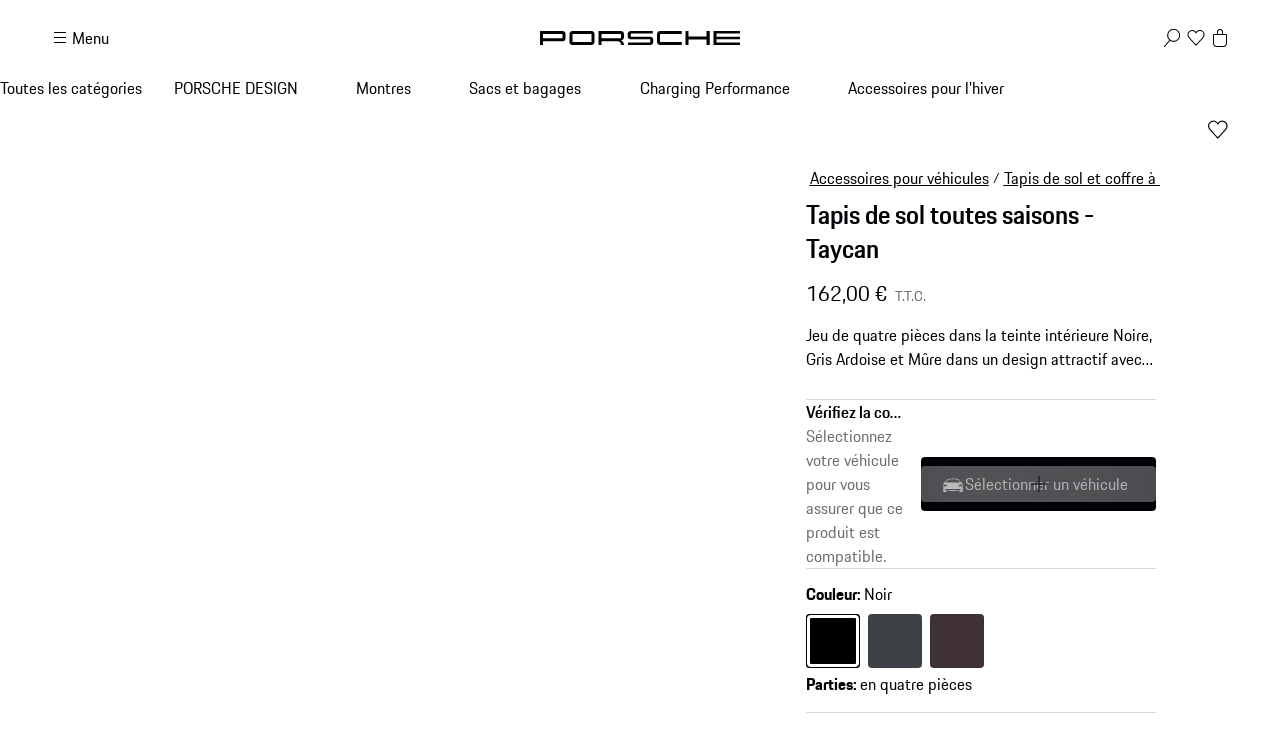

--- FILE ---
content_type: text/html; charset=utf-8
request_url: https://shop.porsche.com/fr/fr-FR/p/tapis-de-sol-toutes-saisons-taycan-j1-9J104480020XXX-B/9J104480020OS5
body_size: 69144
content:
<!DOCTYPE html><html lang="en-US" class="_1c9ck040 _1c9ck042m"><head><meta charSet="utf-8"/><meta name="viewport" content="width=device-width, initial-scale=1"/><link rel="preload" href="https://cdn.ui.porsche.com/porsche-design-system/fonts/porsche-next-latin-regular.b8f1c20.woff2" as="font" crossorigin="" type="font/woff2"/><link rel="preload" href="https://cdn.ui.porsche.com/porsche-design-system/fonts/porsche-next-latin-semi-bold.b5f6fca.woff2" as="font" crossorigin="" type="font/woff2"/><link rel="preload" as="image" imageSrcSet="/_next/image?url=https%3A%2F%2Fassets-prod.porsche.com%2Fassets%2F4b571e06-f79a-4617-b32f-b2e5591770e4.webp&amp;w=640&amp;q=75 640w, /_next/image?url=https%3A%2F%2Fassets-prod.porsche.com%2Fassets%2F4b571e06-f79a-4617-b32f-b2e5591770e4.webp&amp;w=750&amp;q=75 750w, /_next/image?url=https%3A%2F%2Fassets-prod.porsche.com%2Fassets%2F4b571e06-f79a-4617-b32f-b2e5591770e4.webp&amp;w=828&amp;q=75 828w, /_next/image?url=https%3A%2F%2Fassets-prod.porsche.com%2Fassets%2F4b571e06-f79a-4617-b32f-b2e5591770e4.webp&amp;w=1080&amp;q=75 1080w, /_next/image?url=https%3A%2F%2Fassets-prod.porsche.com%2Fassets%2F4b571e06-f79a-4617-b32f-b2e5591770e4.webp&amp;w=1200&amp;q=75 1200w, /_next/image?url=https%3A%2F%2Fassets-prod.porsche.com%2Fassets%2F4b571e06-f79a-4617-b32f-b2e5591770e4.webp&amp;w=1920&amp;q=75 1920w, /_next/image?url=https%3A%2F%2Fassets-prod.porsche.com%2Fassets%2F4b571e06-f79a-4617-b32f-b2e5591770e4.webp&amp;w=2200&amp;q=75 2200w, /_next/image?url=https%3A%2F%2Fassets-prod.porsche.com%2Fassets%2F4b571e06-f79a-4617-b32f-b2e5591770e4.webp&amp;w=2560&amp;q=75 2560w" imageSizes="100vw"/><link rel="stylesheet" href="/_next/static/css/4bae4261e215919d.css?dpl=dpl_25DmEMrH3KtNcAJD9JTDUjQC5jjF" data-precedence="next"/><link rel="stylesheet" href="/_next/static/css/a5f4e572a5ee1adb.css?dpl=dpl_25DmEMrH3KtNcAJD9JTDUjQC5jjF" data-precedence="next"/><link rel="stylesheet" href="/_next/static/css/1d46836718945270.css?dpl=dpl_25DmEMrH3KtNcAJD9JTDUjQC5jjF" data-precedence="next"/><link rel="stylesheet" href="/_next/static/css/aa94412fdab4fe12.css?dpl=dpl_25DmEMrH3KtNcAJD9JTDUjQC5jjF" data-precedence="next"/><link rel="stylesheet" href="/_next/static/css/da1cf96d5f03f10e.css?dpl=dpl_25DmEMrH3KtNcAJD9JTDUjQC5jjF" data-precedence="next"/><link rel="stylesheet" href="/_next/static/css/1350c7aad0580071.css?dpl=dpl_25DmEMrH3KtNcAJD9JTDUjQC5jjF" data-precedence="next"/><link rel="stylesheet" href="/_next/static/css/4daed94d54db08cf.css?dpl=dpl_25DmEMrH3KtNcAJD9JTDUjQC5jjF" data-precedence="next"/><link rel="stylesheet" href="/_next/static/css/70137468de914f4f.css?dpl=dpl_25DmEMrH3KtNcAJD9JTDUjQC5jjF" data-precedence="next"/><link rel="stylesheet" href="/_next/static/css/441857eb73002917.css?dpl=dpl_25DmEMrH3KtNcAJD9JTDUjQC5jjF" data-precedence="next"/><link rel="stylesheet" href="/_next/static/css/ab9ec662770fb0ba.css?dpl=dpl_25DmEMrH3KtNcAJD9JTDUjQC5jjF" data-precedence="next"/><link rel="stylesheet" href="/_next/static/css/c11987cfcf89d6bd.css?dpl=dpl_25DmEMrH3KtNcAJD9JTDUjQC5jjF" data-precedence="next"/><link rel="stylesheet" href="/_next/static/css/05d2e06133852062.css?dpl=dpl_25DmEMrH3KtNcAJD9JTDUjQC5jjF" data-precedence="next"/><link rel="stylesheet" href="/_next/static/css/dc9f644e237668c2.css?dpl=dpl_25DmEMrH3KtNcAJD9JTDUjQC5jjF" data-precedence="next"/><link rel="stylesheet" href="/_next/static/css/d113eeb7969518ab.css?dpl=dpl_25DmEMrH3KtNcAJD9JTDUjQC5jjF" data-precedence="next"/><link rel="stylesheet" href="/_next/static/css/f6e836b55d57edac.css?dpl=dpl_25DmEMrH3KtNcAJD9JTDUjQC5jjF" data-precedence="next"/><link rel="stylesheet" href="/_next/static/css/d58540d92facd27d.css?dpl=dpl_25DmEMrH3KtNcAJD9JTDUjQC5jjF" data-precedence="next"/><link rel="stylesheet" href="/_next/static/css/e8887de05e88ffbf.css?dpl=dpl_25DmEMrH3KtNcAJD9JTDUjQC5jjF" data-precedence="next"/><link rel="stylesheet" href="/_next/static/css/2891fe8ab138b724.css?dpl=dpl_25DmEMrH3KtNcAJD9JTDUjQC5jjF" data-precedence="next"/><link rel="stylesheet" href="/_next/static/css/2d422a5a16272755.css?dpl=dpl_25DmEMrH3KtNcAJD9JTDUjQC5jjF" data-precedence="next"/><link rel="stylesheet" href="/_next/static/css/54da4b99feecef23.css?dpl=dpl_25DmEMrH3KtNcAJD9JTDUjQC5jjF" data-precedence="next"/><link rel="stylesheet" href="/_next/static/css/a7209f29ffb23ea8.css?dpl=dpl_25DmEMrH3KtNcAJD9JTDUjQC5jjF" data-precedence="next"/><link rel="stylesheet" href="/_next/static/css/9a3792b9646de4f0.css?dpl=dpl_25DmEMrH3KtNcAJD9JTDUjQC5jjF" data-precedence="next"/><link rel="stylesheet" href="/_next/static/css/f0e4b1d9c73a6280.css?dpl=dpl_25DmEMrH3KtNcAJD9JTDUjQC5jjF" data-precedence="next"/><link rel="stylesheet" href="/_next/static/css/a71a5d3791d79118.css?dpl=dpl_25DmEMrH3KtNcAJD9JTDUjQC5jjF" data-precedence="next"/><link rel="stylesheet" href="/_next/static/css/acf061a3aa3843fb.css?dpl=dpl_25DmEMrH3KtNcAJD9JTDUjQC5jjF" data-precedence="next"/><link rel="stylesheet" href="/_next/static/css/519d44e887fc1cf2.css?dpl=dpl_25DmEMrH3KtNcAJD9JTDUjQC5jjF" data-precedence="next"/><link rel="stylesheet" href="/_next/static/css/4660003ace76083b.css?dpl=dpl_25DmEMrH3KtNcAJD9JTDUjQC5jjF" data-precedence="next"/><link rel="stylesheet" href="/_next/static/css/4be7d7cd55ce53b9.css?dpl=dpl_25DmEMrH3KtNcAJD9JTDUjQC5jjF" data-precedence="next"/><link rel="stylesheet" href="/_next/static/css/33d9fd41ffea3a73.css?dpl=dpl_25DmEMrH3KtNcAJD9JTDUjQC5jjF" data-precedence="next"/><link rel="stylesheet" href="/_next/static/css/eac151159447bc4e.css?dpl=dpl_25DmEMrH3KtNcAJD9JTDUjQC5jjF" data-precedence="next"/><link rel="stylesheet" href="/_next/static/css/a7b0328216e8b613.css?dpl=dpl_25DmEMrH3KtNcAJD9JTDUjQC5jjF" data-precedence="next"/><link rel="stylesheet" href="/_next/static/css/5ca34370804ac926.css?dpl=dpl_25DmEMrH3KtNcAJD9JTDUjQC5jjF" data-precedence="next"/><link rel="stylesheet" href="/_next/static/css/1f3e2df4932fe53e.css?dpl=dpl_25DmEMrH3KtNcAJD9JTDUjQC5jjF" data-precedence="next"/><link rel="stylesheet" href="/_next/static/css/fc7724edfa18998d.css?dpl=dpl_25DmEMrH3KtNcAJD9JTDUjQC5jjF" data-precedence="next"/><link rel="stylesheet" href="/_next/static/css/2af2559b6fa93cb3.css?dpl=dpl_25DmEMrH3KtNcAJD9JTDUjQC5jjF" data-precedence="next"/><link rel="stylesheet" href="/_next/static/css/6d15f68be760b957.css?dpl=dpl_25DmEMrH3KtNcAJD9JTDUjQC5jjF" data-precedence="next"/><link rel="stylesheet" href="/_next/static/css/1d303b4d8b670881.css?dpl=dpl_25DmEMrH3KtNcAJD9JTDUjQC5jjF" data-precedence="next"/><link rel="stylesheet" href="/_next/static/css/c8ea36e540500ded.css?dpl=dpl_25DmEMrH3KtNcAJD9JTDUjQC5jjF" data-precedence="next"/><link rel="stylesheet" href="/_next/static/css/81f9e1f051057402.css?dpl=dpl_25DmEMrH3KtNcAJD9JTDUjQC5jjF" data-precedence="next"/><link rel="stylesheet" href="/_next/static/css/0c833d883b13151d.css?dpl=dpl_25DmEMrH3KtNcAJD9JTDUjQC5jjF" data-precedence="next"/><link rel="stylesheet" href="/_next/static/css/614dfb37dda297a4.css?dpl=dpl_25DmEMrH3KtNcAJD9JTDUjQC5jjF" data-precedence="next"/><link rel="stylesheet" href="/_next/static/css/32a4bdb0796eb204.css?dpl=dpl_25DmEMrH3KtNcAJD9JTDUjQC5jjF" data-precedence="next"/><link rel="stylesheet" href="/_next/static/css/a7f96b4d9d50f16c.css?dpl=dpl_25DmEMrH3KtNcAJD9JTDUjQC5jjF" data-precedence="next"/><link rel="stylesheet" href="/_next/static/css/6b55e0cb884838d6.css?dpl=dpl_25DmEMrH3KtNcAJD9JTDUjQC5jjF" data-precedence="next"/><link rel="stylesheet" href="/_next/static/css/f595c57d78150a9b.css?dpl=dpl_25DmEMrH3KtNcAJD9JTDUjQC5jjF" data-precedence="next"/><link rel="stylesheet" href="/_next/static/css/d20008a4133eb473.css?dpl=dpl_25DmEMrH3KtNcAJD9JTDUjQC5jjF" data-precedence="next"/><link rel="stylesheet" href="/_next/static/css/7010324189789547.css?dpl=dpl_25DmEMrH3KtNcAJD9JTDUjQC5jjF" data-precedence="next"/><link rel="stylesheet" href="/_next/static/css/20b2c0de7d78a9bf.css?dpl=dpl_25DmEMrH3KtNcAJD9JTDUjQC5jjF" data-precedence="next"/><link rel="stylesheet" href="/_next/static/css/cbc35a8a0c0fdc1c.css?dpl=dpl_25DmEMrH3KtNcAJD9JTDUjQC5jjF" data-precedence="next"/><link rel="stylesheet" href="/_next/static/css/198644e6a170f47e.css?dpl=dpl_25DmEMrH3KtNcAJD9JTDUjQC5jjF" data-precedence="next"/><link rel="stylesheet" href="/_next/static/css/c3f5c43e109c47dc.css?dpl=dpl_25DmEMrH3KtNcAJD9JTDUjQC5jjF" data-precedence="next"/><link rel="preload" as="script" fetchPriority="low" href="/_next/static/chunks/webpack-6a51ef20da12d218.js?dpl=dpl_25DmEMrH3KtNcAJD9JTDUjQC5jjF"/><script src="/_next/static/chunks/87c73c54-b4042673fff4d1f7.js?dpl=dpl_25DmEMrH3KtNcAJD9JTDUjQC5jjF" async=""></script><script src="/_next/static/chunks/2074-d0e701f0613766cd.js?dpl=dpl_25DmEMrH3KtNcAJD9JTDUjQC5jjF" async=""></script><script src="/_next/static/chunks/main-app-07015285f9f11966.js?dpl=dpl_25DmEMrH3KtNcAJD9JTDUjQC5jjF" async=""></script><script src="/_next/static/chunks/7813-b830a6448492be6d.js?dpl=dpl_25DmEMrH3KtNcAJD9JTDUjQC5jjF" async=""></script><script src="/_next/static/chunks/app/%5BmarketplaceId%5D/%5BlocaleId%5D/%40header/error-01a9bf026d4da469.js?dpl=dpl_25DmEMrH3KtNcAJD9JTDUjQC5jjF" async=""></script><script src="/_next/static/chunks/7643-2a7d1d36ffa0cc6d.js?dpl=dpl_25DmEMrH3KtNcAJD9JTDUjQC5jjF" async=""></script><script src="/_next/static/chunks/217-674757ee9aeb616a.js?dpl=dpl_25DmEMrH3KtNcAJD9JTDUjQC5jjF" async=""></script><script src="/_next/static/chunks/186-24e139f55863057f.js?dpl=dpl_25DmEMrH3KtNcAJD9JTDUjQC5jjF" async=""></script><script src="/_next/static/chunks/3027-5ea5e01301fd7955.js?dpl=dpl_25DmEMrH3KtNcAJD9JTDUjQC5jjF" async=""></script><script src="/_next/static/chunks/7618-1ce723795a8d4a33.js?dpl=dpl_25DmEMrH3KtNcAJD9JTDUjQC5jjF" async=""></script><script src="/_next/static/chunks/2483-a6cbf274187015ff.js?dpl=dpl_25DmEMrH3KtNcAJD9JTDUjQC5jjF" async=""></script><script src="/_next/static/chunks/4184-ae1d7ce73263ca2d.js?dpl=dpl_25DmEMrH3KtNcAJD9JTDUjQC5jjF" async=""></script><script src="/_next/static/chunks/5998-79c3f8d27bb5562d.js?dpl=dpl_25DmEMrH3KtNcAJD9JTDUjQC5jjF" async=""></script><script src="/_next/static/chunks/3679-91256ce5f6951390.js?dpl=dpl_25DmEMrH3KtNcAJD9JTDUjQC5jjF" async=""></script><script src="/_next/static/chunks/8116-1e7f3a10c94cb0ed.js?dpl=dpl_25DmEMrH3KtNcAJD9JTDUjQC5jjF" async=""></script><script src="/_next/static/chunks/6937-1a47035f198df966.js?dpl=dpl_25DmEMrH3KtNcAJD9JTDUjQC5jjF" async=""></script><script src="/_next/static/chunks/app/%5BmarketplaceId%5D/%5BlocaleId%5D/page-8fd31753a91234b0.js?dpl=dpl_25DmEMrH3KtNcAJD9JTDUjQC5jjF" async=""></script><script src="/_next/static/chunks/8260-25a4ca4968c0d9f4.js?dpl=dpl_25DmEMrH3KtNcAJD9JTDUjQC5jjF" async=""></script><script src="/_next/static/chunks/app/layout-302b93c977672203.js?dpl=dpl_25DmEMrH3KtNcAJD9JTDUjQC5jjF" async=""></script><script src="/_next/static/chunks/5140-d5067585bc6e7701.js?dpl=dpl_25DmEMrH3KtNcAJD9JTDUjQC5jjF" async=""></script><script src="/_next/static/chunks/5728-2c5ca9b8b1fd1e54.js?dpl=dpl_25DmEMrH3KtNcAJD9JTDUjQC5jjF" async=""></script><script src="/_next/static/chunks/4542-74b39de9db2c1846.js?dpl=dpl_25DmEMrH3KtNcAJD9JTDUjQC5jjF" async=""></script><script src="/_next/static/chunks/app/%5BmarketplaceId%5D/%5BlocaleId%5D/layout-0853b703a4dce26b.js?dpl=dpl_25DmEMrH3KtNcAJD9JTDUjQC5jjF" async=""></script><script src="/_next/static/chunks/72f993e1-fda82c24b99e68bc.js?dpl=dpl_25DmEMrH3KtNcAJD9JTDUjQC5jjF" async=""></script><script src="/_next/static/chunks/649663ef-629340f306a872d4.js?dpl=dpl_25DmEMrH3KtNcAJD9JTDUjQC5jjF" async=""></script><script src="/_next/static/chunks/9318-c95c494af3e00c14.js?dpl=dpl_25DmEMrH3KtNcAJD9JTDUjQC5jjF" async=""></script><script src="/_next/static/chunks/4687-958b87bfe50e3168.js?dpl=dpl_25DmEMrH3KtNcAJD9JTDUjQC5jjF" async=""></script><script src="/_next/static/chunks/2062-17b13d40f5ce052d.js?dpl=dpl_25DmEMrH3KtNcAJD9JTDUjQC5jjF" async=""></script><script src="/_next/static/chunks/app/not-found-43b08e211f5c4b1e.js?dpl=dpl_25DmEMrH3KtNcAJD9JTDUjQC5jjF" async=""></script><script src="/_next/static/chunks/app/%5BmarketplaceId%5D/%5BlocaleId%5D/%40header/page-8d9a06eb7d51ae05.js?dpl=dpl_25DmEMrH3KtNcAJD9JTDUjQC5jjF" async=""></script><script src="/_next/static/chunks/app/%5BmarketplaceId%5D/%5BlocaleId%5D/error-f2fea7c56b3a5547.js?dpl=dpl_25DmEMrH3KtNcAJD9JTDUjQC5jjF" async=""></script><script src="/_next/static/chunks/9180-f84b1aa616b08d06.js?dpl=dpl_25DmEMrH3KtNcAJD9JTDUjQC5jjF" async=""></script><script src="/_next/static/chunks/app/%5BmarketplaceId%5D/%5BlocaleId%5D/p/%5Bslug%5D/%5BvariantSku%5D/page-247b02e75dbd81ff.js?dpl=dpl_25DmEMrH3KtNcAJD9JTDUjQC5jjF" async=""></script><link rel="preload" href="https://cdn.ui.porsche.com/porsche-design-system/components/porsche-design-system.v3.31.0.2455cdfb4dfcc42e5299.js" as="script" crossorigin=""/><link rel="preload" href="https://cdn.matomo.cloud/porsche.matomo.cloud/matomo.js" as="script"/><link rel="preload" href="https://www.porsche.com/all/usercentrics/udg-uc-sdk.min.js" as="script"/><link rel="preload" href="/_next/static/css/74ceb9fe34fabfcb.css?dpl=dpl_25DmEMrH3KtNcAJD9JTDUjQC5jjF" as="style"/><link rel="preload" href="https://cdn.ui.porsche.com/porsche-design-system/fonts/porsche-next-latin-regular.b8f1c20.woff2" as="font" type="font/woff2" crossorigin=""/><link rel="preload" href="https://cdn.ui.porsche.com/porsche-design-system/fonts/porsche-next-latin-semi-bold.b5f6fca.woff2" as="font" type="font/woff2" crossorigin=""/><link rel="preload" href="https://cdn.ui.porsche.com/porsche-design-system/components/porsche-design-system.v3.31.0.2455cdfb4dfcc42e5299.js" as="script" crossorigin=""/><link rel="prefetch" href="https://cdn.ui.porsche.com/porsche-design-system/icons/arrow-right.872716b.svg" as="image" type="image/svg+xml" crossorigin=""/><meta name="theme-color" content="#FFF" media="(prefers-color-scheme:light)"/><meta name="theme-color" content="#0E1418" media="(prefers-color-scheme:dark)"/><meta name="mobile-web-app-capable" content="yes"/><meta name="apple-mobile-web-app-status-bar-style" content="default"/><meta name="apple-mobile-web-app-title" content="Porsche Shop"/><meta name="msapplication-TileImage" content="https://cdn.ui.porsche.com/porsche-design-system/meta-icons/mstile-270x270.f58081f.png"/><meta name="msapplication-TileColor" content="#FFF"/><link rel="icon" sizes="any" href="https://cdn.ui.porsche.com/porsche-design-system/meta-icons/favicon.ed9a926.ico"/><link rel="icon" type="image/png" sizes="32x32" href="https://cdn.ui.porsche.com/porsche-design-system/meta-icons/favicon-32x32.d42ac28.png"/><link rel="apple-touch-icon" href="https://cdn.ui.porsche.com/porsche-design-system/meta-icons/apple-touch-icon-180x180.bdf11cc.png"/><link rel="manifest" href="https://cdn.ui.porsche.com/porsche-design-system/meta-icons/manifest.b904b15.webmanifest"/><title>Tapis de sol toutes saisons - Taycan | PORSCHE SHOP</title><meta name="robots" content="index, follow"/><link rel="canonical" href="https://shop.porsche.com/fr/fr-FR/p/tapis-de-sol-toutes-saisons-taycan-j1-9J104480020XXX-B/9J104480020OS5"/><link rel="alternate" hrefLang="de-DE" href="https://shop.porsche.com/de/de-DE/p/allwetter-fussmatten-taycan-j1-9J104480020XXX-B/9J104480020OS5"/><link rel="alternate" hrefLang="it-IT" href="https://shop.porsche.com/it/it-IT/p/tappetini-adatti-a-tutte-le-condizioni-atmosferiche-taycan-j1-9J104480020XXX-B/9J104480020OS5"/><link rel="alternate" hrefLang="fr-FR" href="https://shop.porsche.com/fr/fr-FR/p/tapis-de-sol-toutes-saisons-taycan-j1-9J104480020XXX-B/9J104480020OS5"/><link rel="alternate" hrefLang="es-ES" href="https://shop.porsche.com/es/es-ES/p/alfombrillas-todo-tiempo-taycan-j1-9J104480020XXX-B/9J104480020OS5"/><link rel="alternate" hrefLang="fi-FI" href="https://shop.porsche.com/fi/fi-FI/p/allwetter-fussmatten-taycan-j1-9J104480020XXX-B/9J104480020OS5"/><link rel="alternate" hrefLang="en-FI" href="https://shop.porsche.com/fi/en-FI/p/all-weather-floor-mats-taycan-j1-9J104480020XXX-B/9J104480020OS5"/><link rel="alternate" hrefLang="de-LU" href="https://shop.porsche.com/lu/de-LU/p/allwetter-fussmatten-taycan-9J104480020XXX-B/9J104480020OS5"/><link rel="alternate" hrefLang="fr-LU" href="https://shop.porsche.com/lu/fr-LU/p/tapis-de-sol-toutes-saisons-taycan-j1-9J104480020XXX-B/9J104480020OS5"/><link rel="alternate" hrefLang="fr-MC" href="https://shop.porsche.com/mc/fr-MC/p/tapis-de-sol-toutes-saisons-taycan-j1-9J104480020XXX-B/9J104480020OS5"/><link rel="alternate" hrefLang="pt-PT" href="https://shop.porsche.com/pt/pt-PT/p/tapetes-para-todas-as-estacoes-taycan-j1-9J104480020XXX-B/9J104480020OS5"/><link rel="alternate" hrefLang="sk-SK" href="https://shop.porsche.com/sk/sk-SK/p/allwetter-fussmatten-taycan-j1-9J104480020XXX-B/9J104480020OS5"/><link rel="alternate" hrefLang="en-SK" href="https://shop.porsche.com/sk/en-SK/p/all-weather-floor-mats-taycan-j1-9J104480020XXX-B/9J104480020OS5"/><link rel="alternate" hrefLang="sv-SE" href="https://shop.porsche.com/se/sv-SE/p/allvaedersgolvmattor-taycan-j1-9J104480020XXX-B/9J104480020OS5"/><link rel="alternate" hrefLang="en-CH" href="https://shop.porsche.com/ch/en-CH/p/all-weather-floor-mats-taycan-9J104480020XXX-B/9J104480020OS5"/><link rel="alternate" hrefLang="fr-CH" href="https://shop.porsche.com/ch/fr-CH/p/tapis-de-sol-toutes-saisons-taycan-j1-9J104480020XXX-B/9J104480020OS5"/><link rel="alternate" hrefLang="de-CH" href="https://shop.porsche.com/ch/de-CH/p/allwetter-fussmatten-taycan-j1-9J104480020XXX-B/9J104480020OS5"/><link rel="alternate" hrefLang="it-CH" href="https://shop.porsche.com/ch/it-CH/p/tappetini-adatti-a-tutte-le-condizioni-atmosferiche-taycan-j1-9J104480020XXX-B/9J104480020OS5"/><link rel="alternate" hrefLang="no-NO" href="https://shop.porsche.com/no/no-NO/p/allvaersgulvmatter-taycan-j1-9J104480020XXX-B/9J104480020OS5"/><link rel="alternate" hrefLang="hu-HU" href="https://shop.porsche.com/hu/hu-HU/p/idojaras-fueggetlen-autoszonyegek-taycan-j1-9J104480020XXX-B/9J104480020OS5"/><link rel="alternate" hrefLang="de-AT" href="https://shop.porsche.com/at/de-AT/p/allwetter-fussmatten-taycan-j1-9J104480020XXX-B/9J104480020OS5"/><link rel="alternate" hrefLang="cs-CZ" href="https://shop.porsche.com/cz/cs-CZ/p/celorocni-koberecky-taycan-j1-9J104480020XXX-B/9J104480020OS5"/><link rel="alternate" hrefLang="pl-PL" href="https://shop.porsche.com/pl/pl-PL/p/dywaniki-na-kazda-pogode-taycan-j1-9J104480020XXX-B/9J104480020OS5"/><link rel="alternate" hrefLang="da-DK" href="https://shop.porsche.com/dk/da-DK/p/altvejrsgulvmatter-taycan-j1-9J104480020XXX-B/9J104480020OS5"/><link rel="alternate" hrefLang="sl-SI" href="https://shop.porsche.com/si/sl-SI/p/allwetter-fussmatten-taycan-j1-9J104480020XXX-B/9J104480020OS5"/><link rel="alternate" hrefLang="en-SI" href="https://shop.porsche.com/si/en-SI/p/allwetter-fussmatten-taycan-j1-9J104480020XXX-B/9J104480020OS5"/><link rel="alternate" hrefLang="hr-HR" href="https://shop.porsche.com/hr/hr-HR/p/allwetter-fussmatten-taycan-j1-9J104480020XXX-B/9J104480020OS5"/><link rel="alternate" hrefLang="en-HR" href="https://shop.porsche.com/hr/en-HR/p/allwetter-fussmatten-taycan-j1-9J104480020XXX-B/9J104480020OS5"/><link rel="alternate" hrefLang="en-RO" href="https://shop.porsche.com/ro/en-RO/p/allwetter-fussmatten-taycan-j1-9J104480020XXX-B/9J104480020OS5"/><link rel="alternate" hrefLang="ro-RO" href="https://shop.porsche.com/ro/ro-RO/p/allwetter-fussmatten-taycan-j1-9J104480020XXX-B/9J104480020OS5"/><link rel="alternate" hrefLang="nl-BE" href="https://shop.porsche.com/be/nl-BE/p/all-weather-vloermatten-taycan-j1-9J104480020XXX-B/9J104480020OS5"/><link rel="alternate" hrefLang="fr-BE" href="https://shop.porsche.com/be/fr-BE/p/tapis-de-sol-toutes-saisons-taycan-j1-9J104480020XXX-B/9J104480020OS5"/><link rel="alternate" hrefLang="en-US" href="https://shop.porsche.com/us/en-US/p/-9J104480020XXX-B/9J104480020OS5"/><link rel="alternate" hrefLang="en-CA" href="https://shop.porsche.com/ca/en-CA/p/all-weather-floor-mats-taycan-j1-9J104480020XXX-B/9J104480020OS5"/><link rel="alternate" hrefLang="fr-CA" href="https://shop.porsche.com/ca/fr-CA/p/tapis-de-sol-toutes-saisons-taycan-j1-9J104480020XXX-B/9J104480020OS5"/><link rel="alternate" hrefLang="en-EE" href="https://shop.porsche.com/ee/en-EE/p/allwetter-fussmatten-taycan-j1-9J104480020XXX-B/9J104480020OS5"/><link rel="alternate" hrefLang="en-GR" href="https://shop.porsche.com/gr/en-GR/p/allwetter-fussmatten-taycan-j1-9J104480020XXX-B/9J104480020OS5"/><link rel="alternate" hrefLang="lt-LT" href="https://shop.porsche.com/lt/lt-LT/p/allwetter-fussmatten-taycan-j1-9J104480020XXX-B/9J104480020OS5"/><link rel="alternate" hrefLang="en-LT" href="https://shop.porsche.com/lt/en-LT/p/allwetter-fussmatten-taycan-j1-9J104480020XXX-B/9J104480020OS5"/><link rel="alternate" hrefLang="lv-LV" href="https://shop.porsche.com/lv/lv-LV/p/allwetter-fussmatten-taycan-j1-9J104480020XXX-B/9J104480020OS5"/><link rel="alternate" hrefLang="en-LV" href="https://shop.porsche.com/lv/en-LV/p/allwetter-fussmatten-taycan-j1-9J104480020XXX-B/9J104480020OS5"/><link rel="alternate" hrefLang="en-BG" href="https://shop.porsche.com/bg/en-BG/p/allwetter-fussmatten-taycan-j1-9J104480020XXX-B/9J104480020OS5"/><link rel="alternate" hrefLang="nl-NL" href="https://shop.porsche.com/nl/nl-NL/p/allwetter-fussmatten-taycan-j1-9J104480020XXX-B/9J104480020OS5"/><meta name="google-site-verification" content="9fsX34pEblJUXvmy2NviWLp7wis2e5ICkJ-7_KiWMEs"/><meta property="og:title" content="Tapis de sol toutes saisons - Taycan | PORSCHE SHOP"/><meta property="og:url" content="https://shop.porsche.com/fr/fr-FR/p/tapis-de-sol-toutes-saisons-taycan-j1-9J104480020XXX-B/9J104480020OS5"/><meta property="og:site_name" content="PORSCHE SHOP"/><meta property="og:image" content="https://assets-prod.porsche.com/assets/e263f819-5f31-4727-a78d-29eb38cb34d4.webp"/><meta name="twitter:card" content="summary_large_image"/><meta name="twitter:title" content="Tapis de sol toutes saisons - Taycan | PORSCHE SHOP"/><meta name="twitter:image" content="https://assets-prod.porsche.com/assets/e263f819-5f31-4727-a78d-29eb38cb34d4.webp"/><style data-pds-initial-styles="">html,body{margin:0;padding:0;font-family:'Porsche Next','Arial Narrow',Arial,'Heiti SC',SimHei,sans-serif;line-height:calc(6px + 2.125ex);letter-spacing:normal;text-size-adjust:none;-webkit-text-size-adjust:none}:is(sl-p-accordion,sl-p-banner,sl-p-button,sl-p-button-group,sl-p-button-pure,sl-p-button-tile,sl-p-canvas,sl-p-carousel,sl-p-checkbox,sl-p-checkbox-wrapper,sl-p-content-wrapper,sl-p-crest,sl-p-display,sl-p-divider,sl-p-drilldown,sl-p-drilldown-item,sl-p-drilldown-link,sl-p-fieldset,sl-p-fieldset-wrapper,sl-p-flag,sl-p-flex,sl-p-flex-item,sl-p-flyout,sl-p-grid,sl-p-grid-item,sl-p-heading,sl-p-headline,sl-p-icon,sl-p-inline-notification,sl-p-input-date,sl-p-input-email,sl-p-input-number,sl-p-input-password,sl-p-input-search,sl-p-input-tel,sl-p-input-text,sl-p-input-time,sl-p-input-url,sl-p-link,sl-p-link-pure,sl-p-link-social,sl-p-link-tile,sl-p-link-tile-model-signature,sl-p-link-tile-product,sl-p-marque,sl-p-modal,sl-p-model-signature,sl-p-multi-select,sl-p-multi-select-option,sl-p-optgroup,sl-p-pagination,sl-p-pin-code,sl-p-popover,sl-p-radio-button-wrapper,sl-p-radio-group,sl-p-radio-group-option,sl-p-scroller,sl-p-segmented-control,sl-p-segmented-control-item,sl-p-select,sl-p-select-option,sl-p-select-wrapper,sl-p-sheet,sl-p-spinner,sl-p-stepper-horizontal,sl-p-stepper-horizontal-item,sl-p-switch,sl-p-table,sl-p-table-body,sl-p-table-cell,sl-p-table-head,sl-p-table-head-cell,sl-p-table-head-row,sl-p-table-row,sl-p-tabs,sl-p-tabs-bar,sl-p-tabs-item,sl-p-tag,sl-p-tag-dismissible,sl-p-text,sl-p-text-field-wrapper,sl-p-text-list,sl-p-text-list-item,sl-p-textarea,sl-p-textarea-wrapper,sl-p-toast,sl-p-wordmark,uc-p-accordion,uc-p-banner,uc-p-button,uc-p-button-group,uc-p-button-pure,uc-p-button-tile,uc-p-canvas,uc-p-carousel,uc-p-checkbox,uc-p-checkbox-wrapper,uc-p-content-wrapper,uc-p-crest,uc-p-display,uc-p-divider,uc-p-drilldown,uc-p-drilldown-item,uc-p-drilldown-link,uc-p-fieldset,uc-p-fieldset-wrapper,uc-p-flag,uc-p-flex,uc-p-flex-item,uc-p-flyout,uc-p-grid,uc-p-grid-item,uc-p-heading,uc-p-headline,uc-p-icon,uc-p-inline-notification,uc-p-input-date,uc-p-input-email,uc-p-input-number,uc-p-input-password,uc-p-input-search,uc-p-input-tel,uc-p-input-text,uc-p-input-time,uc-p-input-url,uc-p-link,uc-p-link-pure,uc-p-link-social,uc-p-link-tile,uc-p-link-tile-model-signature,uc-p-link-tile-product,uc-p-marque,uc-p-modal,uc-p-model-signature,uc-p-multi-select,uc-p-multi-select-option,uc-p-optgroup,uc-p-pagination,uc-p-pin-code,uc-p-popover,uc-p-radio-button-wrapper,uc-p-radio-group,uc-p-radio-group-option,uc-p-scroller,uc-p-segmented-control,uc-p-segmented-control-item,uc-p-select,uc-p-select-option,uc-p-select-wrapper,uc-p-sheet,uc-p-spinner,uc-p-stepper-horizontal,uc-p-stepper-horizontal-item,uc-p-switch,uc-p-table,uc-p-table-body,uc-p-table-cell,uc-p-table-head,uc-p-table-head-cell,uc-p-table-head-row,uc-p-table-row,uc-p-tabs,uc-p-tabs-bar,uc-p-tabs-item,uc-p-tag,uc-p-tag-dismissible,uc-p-text,uc-p-text-field-wrapper,uc-p-text-list,uc-p-text-list-item,uc-p-textarea,uc-p-textarea-wrapper,uc-p-toast,uc-p-wordmark,phn-p-accordion,phn-p-banner,phn-p-button,phn-p-button-group,phn-p-button-pure,phn-p-button-tile,phn-p-canvas,phn-p-carousel,phn-p-checkbox,phn-p-checkbox-wrapper,phn-p-content-wrapper,phn-p-crest,phn-p-display,phn-p-divider,phn-p-drilldown,phn-p-drilldown-item,phn-p-drilldown-link,phn-p-fieldset,phn-p-fieldset-wrapper,phn-p-flag,phn-p-flex,phn-p-flex-item,phn-p-flyout,phn-p-grid,phn-p-grid-item,phn-p-heading,phn-p-headline,phn-p-icon,phn-p-inline-notification,phn-p-input-date,phn-p-input-email,phn-p-input-number,phn-p-input-password,phn-p-input-search,phn-p-input-tel,phn-p-input-text,phn-p-input-time,phn-p-input-url,phn-p-link,phn-p-link-pure,phn-p-link-social,phn-p-link-tile,phn-p-link-tile-model-signature,phn-p-link-tile-product,phn-p-marque,phn-p-modal,phn-p-model-signature,phn-p-multi-select,phn-p-multi-select-option,phn-p-optgroup,phn-p-pagination,phn-p-pin-code,phn-p-popover,phn-p-radio-button-wrapper,phn-p-radio-group,phn-p-radio-group-option,phn-p-scroller,phn-p-segmented-control,phn-p-segmented-control-item,phn-p-select,phn-p-select-option,phn-p-select-wrapper,phn-p-sheet,phn-p-spinner,phn-p-stepper-horizontal,phn-p-stepper-horizontal-item,phn-p-switch,phn-p-table,phn-p-table-body,phn-p-table-cell,phn-p-table-head,phn-p-table-head-cell,phn-p-table-head-row,phn-p-table-row,phn-p-tabs,phn-p-tabs-bar,phn-p-tabs-item,phn-p-tag,phn-p-tag-dismissible,phn-p-text,phn-p-text-field-wrapper,phn-p-text-list,phn-p-text-list-item,phn-p-textarea,phn-p-textarea-wrapper,phn-p-toast,phn-p-wordmark):not(:defined,.ssr,[data-ssr]){visibility:hidden}</style><style data-pds-font-face-styles="">@font-face{font-family:Porsche Next;font-style:normal;font-weight:700;src:url('https://cdn.ui.porsche.com/porsche-design-system/fonts/porsche-next-arabic-bold.1796b39.woff2') format('woff2');unicode-range:U+0600-0671,U+06A1,U+06A4,U+06BA,U+06CC,U+06D5,U+06F8,U+06F9;font-display:swap}@font-face{font-family:Porsche Next;font-style:normal;font-weight:400;src:url('https://cdn.ui.porsche.com/porsche-design-system/fonts/porsche-next-arabic-regular.413b375.woff2') format('woff2');unicode-range:U+0600-0671,U+06A1,U+06A4,U+06BA,U+06CC,U+06D5,U+06F8,U+06F9;font-display:swap}@font-face{font-family:Porsche Next;font-style:normal;font-weight:700;src:url('https://cdn.ui.porsche.com/porsche-design-system/fonts/porsche-next-cyril-bold.4cb90bb.woff2') format('woff2');unicode-range:U+0400-04FF;font-display:swap}@font-face{font-family:Porsche Next;font-style:normal;font-weight:400;src:url('https://cdn.ui.porsche.com/porsche-design-system/fonts/porsche-next-cyril-regular.b845952.woff2') format('woff2');unicode-range:U+0400-04FF;font-display:swap}@font-face{font-family:Porsche Next;font-style:normal;font-weight:600;src:url('https://cdn.ui.porsche.com/porsche-design-system/fonts/porsche-next-cyril-semi-bold.378f7d5.woff2') format('woff2');unicode-range:U+0400-04FF;font-display:swap}@font-face{font-family:Porsche Next;font-style:normal;font-weight:700;src:url('https://cdn.ui.porsche.com/porsche-design-system/fonts/porsche-next-greek-bold.d2546b1.woff2') format('woff2');unicode-range:U+0370-03FF;font-display:swap}@font-face{font-family:Porsche Next;font-style:normal;font-weight:400;src:url('https://cdn.ui.porsche.com/porsche-design-system/fonts/porsche-next-greek-regular.0b3d9b3.woff2') format('woff2');unicode-range:U+0370-03FF;font-display:swap}@font-face{font-family:Porsche Next;font-style:normal;font-weight:600;src:url('https://cdn.ui.porsche.com/porsche-design-system/fonts/porsche-next-greek-semi-bold.f3a9ae0.woff2') format('woff2');unicode-range:U+0370-03FF;font-display:swap}@font-face{font-family:Porsche Next;font-style:normal;font-weight:700;src:url('https://cdn.ui.porsche.com/porsche-design-system/fonts/porsche-next-latin-bold.0fbdc6d.woff2') format('woff2');unicode-range:U+0020-007F,U+0080-00FF,U+0100-017F,U+0180-024F,U+0250-02AF,U+02B0-02FF,U+0300-036F,U+1E00-1EFF,U+2000-206F,U+2070-209F,U+20A0-20CF,U+2100-214F,U+2150-218F,U+2190-21FF,U+2200-22FF,U+25A0-25FF,U+2600-26FF,U+FB00-FB4F,U+FE70-FEFF;font-display:swap}@font-face{font-family:Porsche Next;font-style:normal;font-weight:400;src:url('https://cdn.ui.porsche.com/porsche-design-system/fonts/porsche-next-latin-regular.b8f1c20.woff2') format('woff2');unicode-range:U+0020-007F,U+0080-00FF,U+0100-017F,U+0180-024F,U+0250-02AF,U+02B0-02FF,U+0300-036F,U+1E00-1EFF,U+2000-206F,U+2070-209F,U+20A0-20CF,U+2100-214F,U+2150-218F,U+2190-21FF,U+2200-22FF,U+25A0-25FF,U+2600-26FF,U+FB00-FB4F,U+FE70-FEFF;font-display:swap}@font-face{font-family:Porsche Next;font-style:normal;font-weight:600;src:url('https://cdn.ui.porsche.com/porsche-design-system/fonts/porsche-next-latin-semi-bold.b5f6fca.woff2') format('woff2');unicode-range:U+0020-007F,U+0080-00FF,U+0100-017F,U+0180-024F,U+0250-02AF,U+02B0-02FF,U+0300-036F,U+1E00-1EFF,U+2000-206F,U+2070-209F,U+20A0-20CF,U+2100-214F,U+2150-218F,U+2190-21FF,U+2200-22FF,U+25A0-25FF,U+2600-26FF,U+FB00-FB4F,U+FE70-FEFF;font-display:swap}@font-face{font-family:Porsche Next;font-style:normal;font-weight:700;src:url('https://cdn.ui.porsche.com/porsche-design-system/fonts/porsche-next-pashto-bold.f30f194.woff2') format('woff2');unicode-range:U+067C,U+067E,U+0681,U+0682,U+0685,U+0686,U+0689,U+067C,U+0693,U+0696,U+0698,U+069A,U+06A9,U+06AB,U+06AF,U+06BC,U+06CD,U+06D0;font-display:swap}@font-face{font-family:Porsche Next;font-style:normal;font-weight:400;src:url('https://cdn.ui.porsche.com/porsche-design-system/fonts/porsche-next-pashto-regular.3989814.woff2') format('woff2');unicode-range:U+067C,U+067E,U+0681,U+0682,U+0685,U+0686,U+0689,U+067C,U+0693,U+0696,U+0698,U+069A,U+06A9,U+06AB,U+06AF,U+06BC,U+06CD,U+06D0;font-display:swap}@font-face{font-family:Porsche Next;font-style:normal;font-weight:700;src:url('https://cdn.ui.porsche.com/porsche-design-system/fonts/porsche-next-thai-bold.b9e9f23.woff2') format('woff2');unicode-range:U+0E00-0E7F;font-display:swap}@font-face{font-family:Porsche Next;font-style:normal;font-weight:400;src:url('https://cdn.ui.porsche.com/porsche-design-system/fonts/porsche-next-thai-regular.ac04c30.woff2') format('woff2');unicode-range:U+0E00-0E7F;font-display:swap}@font-face{font-family:Porsche Next;font-style:normal;font-weight:600;src:url('https://cdn.ui.porsche.com/porsche-design-system/fonts/porsche-next-thai-semi-bold.8d53572.woff2') format('woff2');unicode-range:U+0E00-0E7F;font-display:swap}@font-face{font-family:Porsche Next;font-style:normal;font-weight:700;src:url('https://cdn.ui.porsche.com/porsche-design-system/fonts/porsche-next-urdu-bold.49a86a4.woff2') format('woff2');unicode-range:U+0679,U+0688,U+0691,U+06BE,U+06C0-06C3,U+06D2-06D5,U+06F0-06F9;font-display:swap}@font-face{font-family:Porsche Next;font-style:normal;font-weight:400;src:url('https://cdn.ui.porsche.com/porsche-design-system/fonts/porsche-next-urdu-regular.ad23819.woff2') format('woff2');unicode-range:U+0679,U+0688,U+0691,U+06BE,U+06C0-06C3,U+06D2-06D5,U+06F0-06F9;font-display:swap}</style><script src="/_next/static/chunks/polyfills-42372ed130431b0a.js?dpl=dpl_25DmEMrH3KtNcAJD9JTDUjQC5jjF" noModule=""></script></head><body><div hidden=""><!--$--><!--/$--></div><script type="application/ld+json">{"@context":"https://schema.org","@type":"WebSite","@id":"https://shop.porsche.com#website","name":"PORSCHE SHOP","url":"https://shop.porsche.com"}</script><div role="status" style="position:absolute;border:0;width:1px;height:1px;padding:0;margin:-1px;overflow:hidden;clip:rect(0, 0, 0, 0);white-space:nowrap;word-wrap:normal"></div><sl-p-toast role="status" data-ssr=""><template shadowroot="open" shadowrootmode="open"><style>:host{position:fixed !important;inset-inline:max(22px,10.625vw - 12px) !important;--p-internal-toast-position-bottom:var(--p-toast-position-bottom,56px) !important;bottom:var(--p-internal-toast-position-bottom) !important;z-index:999999 !important;color-scheme:light dark !important}</style></template></sl-p-toast><!--$!--><template data-dgst="BAILOUT_TO_CLIENT_SIDE_RENDERING"></template><!--/$--><!--$!--><template data-dgst="BAILOUT_TO_CLIENT_SIDE_RENDERING"></template><!--/$--><div id="ZN_9sIOyuZFdGiCGxg"></div><!--$!--><template data-dgst="BAILOUT_TO_CLIENT_SIDE_RENDERING"></template><!--/$--><!--$!--><template data-dgst="BAILOUT_TO_CLIENT_SIDE_RENDERING"></template><!--/$--><script type="application/ld+json">{"@context":"https://schema.org","@type":"Organization","name":"Porsche Sales \u0026 Marketplace GmbH","url":"https://shop.porsche.com/fr/fr-FR","logo":"https://cdn.ui.porsche.com/porsche-design-system/marque/porsche-marque-trademark.medium.min.fff6e9b91481cc5b1fc6c9b62987ccaf@2x.webp","email":"smartmobility@de.porsche.com","address":{"@type":"PostalAddress","addressLocality":"Stuttgart, Germany","addressCountry":"DE","postalCode":"70435","streetAddress":"Porscheplatz 1"},"parentOrganization":{"@id":"https://www.porsche.com/#organization"},"sameAs":["https://www.facebook.com/porsche","https://twitter.com/Porsche","https://www.instagram.com/porsche","http://www.youtube.com/user/Porsche","https://www.pinterest.com/porsche/","https://www.linkedin.com/company/porsche-ag"]}</script><header class="_54nhml2"><div class="_1c9ck042m _16jnfhm6 _16jnfhm4" data-header-variant="default" data-theme="light"><a href="#main-content" class="_1w72e60 _16jnfhma">Aller au contenu principal
</a><!--$!--><template data-dgst="BAILOUT_TO_CLIENT_SIDE_RENDERING"></template><!--/$--><div data-headerlayoutel="global-nav" class="_16jnfhm8" data-testid="global-nav" data-loading="true"><nav class="phn-header phn_header-module__phnHeader___b-xCX"><div class="header phn_header-module__header___w3SS7 phn_header-module__transparent___-OlX4 phn_header-module__light___SQF4W phn_header-module__limitedWidth___2shLY "><div class="wrapper"><div><div class="header phn_level-0-module__header___QM-n-"><div class="level0Content phn_level-0-module__level0Content___qTjIk"><div class="level0ContentIcons phn_level-0-module__level0ContentIcons___mAt-E"><div><div class="contextualIcons phn_level-0-icons-module__contextualIcons___C-MEK"><div class="leftIcons phn_level-0-icons-module__leftIcons___-juzL"><div class="tooltip phn_burger-button-module__tooltip___w-r-m"><phn-p-button-pure data-ssr="" class="phn-burger-button phnPButtonPure phn_burger-button-module__phnPButtonPure___xxFHI undefined"><template shadowroot="open" shadowrootmode="open" shadowrootdelegatesfocus="true"><style>:host{transform:translate3d(0,0,0) !important;outline:0 !important;color-scheme:light dark !important;display:inline-block;width:auto;vertical-align:top}:host([hidden]){display:none !important}:not(:defined,[data-ssr]){visibility:hidden}.root{display:flex;width:100%;padding:0;margin:0;color:#010205;text-decoration:none;font:normal normal 400 1rem/calc(6px + 2.125ex) 'Porsche Next','Arial Narrow',Arial,'Heiti SC',SimHei,sans-serif;overflow-wrap:break-word;hyphens:auto;gap:4px;justify-content:flex-start;align-items:flex-start;font-size:inherit;-webkit-appearance:none;appearance:none;background:transparent;text-align:start;border:0;cursor:pointer}.root::before{content:"";position:absolute;top:-2px;bottom:-2px;right:-4px;left:-4px;border-radius:4px;transition:background-color var(--p-transition-duration,0.25s) cubic-bezier(0.25,0.1,0.25,1)}.root::-moz-focus-inner{border:0}.root:focus{outline:0}.root:focus-visible{outline:0}.root:focus-visible::before{outline:2px solid #1A44EA;outline-offset:-2px}.icon{position:relative;flex-shrink:0;width:calc(6px + 2.125ex);height:calc(6px + 2.125ex)}.label{z-index:1;white-space:inherit;text-indent:0;overflow:visible;order:0}.loading{position:absolute;width:1px;height:1px;padding:0;margin:-1px;overflow:hidden;clip:rect(0,0,0,0);white-space:nowrap}@supports (width:round(down,1px,1px)){.icon{width:round(down,calc(6px + 2.125ex),1px);height:round(down,calc(6px + 2.125ex),1px)}}@media(hover:hover){.root:hover::before{-webkit-backdrop-filter:blur(32px);backdrop-filter:blur(32px);background-color:rgba(148,149,152,.18)}}</style><button aria-haspopup="dialog" aria-label="open the menu" class="root" type="submit"><phn-p-icon aria-hidden="true" data-ssr="" class="icon"><template shadowroot="open" shadowrootmode="open"><style>:host{display:inline-block;vertical-align:top;color-scheme:light dark !important}:host([hidden]){display:none !important}img{display:block;margin:0;padding:0;pointer-events:none;filter:var(--p-internal-icon-filter,invert(3%) sepia(7%) saturate(2930%) hue-rotate(188deg) brightness(91%) contrast(103%));-webkit-animation:rerender-light-primary 1ms;width:inherit;height:inherit}@keyframes rerender-light-primary{0%{transform:rotateZ(0)}100%{transform:rotateZ(0)}}</style><img src="https://cdn.ui.porsche.com/porsche-design-system/icons/menu-lines.e332216.svg" width="24" height="24" loading="lazy" alt=""/></template></phn-p-icon><span class="label"><slot></slot></span></button><span id="loading" class="loading" role="status"></span></template><span class="phn_burger-button-module__hideLabel___hfG-j">Menu</span></phn-p-button-pure></div><div class="icon phn_level-0-icons-module__icon___PwQsk mobileOnly phn_level-0-icons-module__mobileOnly___lw-CV"><phn-p-button-pure hide-label="true" data-test-id="search-button" data-ssr=""><template shadowroot="open" shadowrootmode="open" shadowrootdelegatesfocus="true"><style>:host{transform:translate3d(0,0,0) !important;outline:0 !important;color-scheme:light dark !important;display:block;width:100%}:host([hidden]){display:none !important}:not(:defined,[data-ssr]){visibility:hidden}.root{display:flex;width:100%;padding:0;margin:0;color:#010205;text-decoration:none;font:normal normal 400 1rem/calc(6px + 2.125ex) 'Porsche Next','Arial Narrow',Arial,'Heiti SC',SimHei,sans-serif;overflow-wrap:break-word;hyphens:auto;gap:4px;justify-content:space-between;align-items:center;font-size:1rem;-webkit-appearance:none;appearance:none;background:transparent;text-align:start;border:0;cursor:pointer}.root::before{content:"";position:absolute;top:-2px;bottom:-2px;right:-4px;left:-4px;border-radius:4px;transition:background-color var(--p-transition-duration,0.25s) cubic-bezier(0.25,0.1,0.25,1)}.root::-moz-focus-inner{border:0}.root:focus{outline:0}.root:focus-visible{outline:0}.root:focus-visible::before{outline:2px solid #1A44EA;outline-offset:-2px}.icon{position:relative;flex-shrink:0;width:calc(6px + 2.125ex);height:calc(6px + 2.125ex)}.label{z-index:1;white-space:inherit;text-indent:0;overflow:visible;order:0}.loading{position:absolute;width:1px;height:1px;padding:0;margin:-1px;overflow:hidden;clip:rect(0,0,0,0);white-space:nowrap}@supports (width:round(down,1px,1px)){.icon{width:round(down,calc(6px + 2.125ex),1px);height:round(down,calc(6px + 2.125ex),1px)}}@media(hover:hover){.root:hover::before{-webkit-backdrop-filter:blur(32px);backdrop-filter:blur(32px);background-color:rgba(148,149,152,.18)}}</style><button aria-haspopup="dialog" aria-label="open the shop search field" class="root" type="submit"><phn-p-icon aria-hidden="true" data-ssr="" class="icon"><template shadowroot="open" shadowrootmode="open"><style>:host{display:inline-block;vertical-align:top;color-scheme:light dark !important}:host([hidden]){display:none !important}img{display:block;margin:0;padding:0;pointer-events:none;filter:var(--p-internal-icon-filter,invert(3%) sepia(7%) saturate(2930%) hue-rotate(188deg) brightness(91%) contrast(103%));-webkit-animation:rerender-light-primary 1ms;width:inherit;height:inherit}@keyframes rerender-light-primary{0%{transform:rotateZ(0)}100%{transform:rotateZ(0)}}</style><img src="https://cdn.ui.porsche.com/porsche-design-system/icons/search.3f0f1ce.svg" width="24" height="24" loading="lazy" alt=""/></template></phn-p-icon><span class="label"><slot></slot></span></button><span id="loading" class="loading" role="status"></span></template></phn-p-button-pure></div></div><div class="level0ContentLogo phn_level-0-icons-module__level0ContentLogo___PzllO"><div class="tooltip phn_logo-module__tooltip___m4VB7"><phn-p-wordmark data-ssr="" class="phnLogoWordmark phn_logo-module__phnLogo___i-UGE phn_logo-module__wordmark___3n-01"><template shadowroot="open" shadowrootmode="open" shadowrootdelegatesfocus="true"><style>:host{position:relative;display:inline-block;vertical-align:top;outline:0 !important;max-width:100% !important;max-height:100% !important;box-sizing:content-box !important;height:clamp(0.63rem,0.42vw + 0.5rem,1rem) !important;color-scheme:light dark !important}:host([hidden]){display:none !important}a,svg{display:block;max-width:100%;max-height:100%;height:inherit}a{text-decoration:none}a::before{content:"";position:absolute;inset:0;border-radius:1px}a::-moz-focus-inner{border:0}a:focus{outline:0}a:focus-visible{outline:0}a:focus-visible::before{outline:2px solid #1A44EA;outline-offset:2px}svg{fill:#010205}@supports (height:round(down,1px,1px)){:host{height:round(down,clamp(0.63rem,0.42vw + 0.5rem,1rem),1px) !important}}</style><svg xmlns="http://www.w3.org/2000/svg" viewBox="0 0 4500 300"><title>Porsche</title><path d="M502 221c48.1 0 74-25.9 74-74V74c0-48.1-25.9-74-74-74H0v300h68v-79h434zm6-143v65c0 7.8-4.2 12-12 12H68V66h428c7.8 0 12 4.2 12 12zm228 222c-48.1 0-74-25.9-74-74V74c0-48.1 25.9-74 74-74h417c48.1 0 74 25.9 74 74v152c0 48.1-25.9 74-74 74H736zm411-66c7.8 0 12-4.2 12-12V78c0-7.8-4.2-12-12-12H742c-7.8 0-12 4.2-12 12v144c0 7.8 4.2 12 12 12h405zm675-36c39.844 16.757 67.853 56.1 68 102h-68c0-54-25-79-79-79h-361v79h-68V0h502c48.1 0 74 25.9 74 74v50.14c0 46.06-23.75 71.76-68 73.86zm-12-43c7.8 0 12-4.2 12-12V78c0-7.8-4.2-12-12-12h-428v89h428zm162-81c0-48.1 25.9-74 74-74h492v56h-486c-7.8 0-12 4.2-12 12v42c0 7.8 4.2 12 12 12h422c48.1 0 74 25.9 74 74v30c0 48.1-25.9 74-74 74h-492v-56h486c7.8 0 12-4.2 12-12v-42c0-7.8-4.2-12-12-12h-422c-48.1 0-74-25.9-74-74V74zm661 0c0-48.1 25.9-74 74-74h480v66h-474c-7.8 0-12 4.2-12 12v144c0 7.8 4.2 12 12 12h474v66h-480c-48.1 0-74-25.9-74-74V74zM3817 0v300h-68V183h-407v117h-68V0h68v117h407V0h68zm156 56v66h527v56h-527v66h527v56h-595V0h595v56h-527z"></path></svg></template></phn-p-wordmark><span class="tooltip-text phn_logo-module__tooltip-text___np22D">Boutique Porsche</span><phn-p-crest data-ssr="" class="phnLogoCrest phn_logo-module__phnLogo___i-UGE phn_logo-module__crest___3-J5o"><template shadowroot="open" shadowrootmode="open" shadowrootdelegatesfocus="true"><style>:host{position:relative;display:inline-block;vertical-align:top;outline:0 !important;box-sizing:content-box !important;max-width:30px !important;max-height:40px !important;width:inherit !important;height:inherit !important;color-scheme:light dark !important}:host([hidden]){display:none !important}a{display:block;text-decoration:none;max-width:30px;max-height:40px;width:inherit;height:inherit}a::before{content:"";position:absolute;inset:0;border-radius:1px}a::-moz-focus-inner{border:0}a:focus{outline:0}a:focus-visible{outline:0}a:focus-visible::before{outline:2px solid #1A44EA;outline-offset:2px}picture{display:block;width:min(30px,100%);height:min(40px,100%)}img{display:block;max-width:100%;max-height:100%;width:auto;height:auto}</style><picture><source srcSet="https://cdn.ui.porsche.com/porsche-design-system/crest/porsche-crest.0d0cc89@1x.webp 1x,https://cdn.ui.porsche.com/porsche-design-system/crest/porsche-crest.2245c45@2x.webp 2x,https://cdn.ui.porsche.com/porsche-design-system/crest/porsche-crest.19b4292@3x.webp 3x" type="image/webp"/><source srcSet="https://cdn.ui.porsche.com/porsche-design-system/crest/porsche-crest.d76137c@1x.png 1x,https://cdn.ui.porsche.com/porsche-design-system/crest/porsche-crest.8a292fb@2x.png 2x,https://cdn.ui.porsche.com/porsche-design-system/crest/porsche-crest.18d6f02@3x.png 3x" type="image/png"/><img src="https://cdn.ui.porsche.com/porsche-design-system/crest/porsche-crest.8a292fb@2x.png" width="30" height="40" alt="Porsche"/></picture></template></phn-p-crest></div></div><slot></slot><div class="rightIcons phn_level-0-icons-module__rightIcons___w7oxQ"><div class="rightIcons phn_level-0-icons-module__rightIcons___w7oxQ"><div class="icon phn_level-0-icons-module__icon___PwQsk desktopOnly phn_level-0-icons-module__desktopOnly___1sBBJ tooltip phn_level-0-icons-module__tooltip___GN7--"><phn-p-button-pure hide-label="true" data-test-id="search-button" data-ssr=""><template shadowroot="open" shadowrootmode="open" shadowrootdelegatesfocus="true"><style>:host{transform:translate3d(0,0,0) !important;outline:0 !important;color-scheme:light dark !important;display:block;width:100%}:host([hidden]){display:none !important}:not(:defined,[data-ssr]){visibility:hidden}.root{display:flex;width:100%;padding:0;margin:0;color:#010205;text-decoration:none;font:normal normal 400 1rem/calc(6px + 2.125ex) 'Porsche Next','Arial Narrow',Arial,'Heiti SC',SimHei,sans-serif;overflow-wrap:break-word;hyphens:auto;gap:4px;justify-content:space-between;align-items:center;font-size:1rem;-webkit-appearance:none;appearance:none;background:transparent;text-align:start;border:0;cursor:pointer}.root::before{content:"";position:absolute;top:-2px;bottom:-2px;right:-4px;left:-4px;border-radius:4px;transition:background-color var(--p-transition-duration,0.25s) cubic-bezier(0.25,0.1,0.25,1)}.root::-moz-focus-inner{border:0}.root:focus{outline:0}.root:focus-visible{outline:0}.root:focus-visible::before{outline:2px solid #1A44EA;outline-offset:-2px}.icon{position:relative;flex-shrink:0;width:calc(6px + 2.125ex);height:calc(6px + 2.125ex)}.label{z-index:1;white-space:inherit;text-indent:0;overflow:visible;order:0}.loading{position:absolute;width:1px;height:1px;padding:0;margin:-1px;overflow:hidden;clip:rect(0,0,0,0);white-space:nowrap}@supports (width:round(down,1px,1px)){.icon{width:round(down,calc(6px + 2.125ex),1px);height:round(down,calc(6px + 2.125ex),1px)}}@media(hover:hover){.root:hover::before{-webkit-backdrop-filter:blur(32px);backdrop-filter:blur(32px);background-color:rgba(148,149,152,.18)}}</style><button aria-haspopup="dialog" aria-label="open the shop search field" class="root" type="submit"><phn-p-icon aria-hidden="true" data-ssr="" class="icon"><template shadowroot="open" shadowrootmode="open"><style>:host{display:inline-block;vertical-align:top;color-scheme:light dark !important}:host([hidden]){display:none !important}img{display:block;margin:0;padding:0;pointer-events:none;filter:var(--p-internal-icon-filter,invert(3%) sepia(7%) saturate(2930%) hue-rotate(188deg) brightness(91%) contrast(103%));-webkit-animation:rerender-light-primary 1ms;width:inherit;height:inherit}@keyframes rerender-light-primary{0%{transform:rotateZ(0)}100%{transform:rotateZ(0)}}</style><img src="https://cdn.ui.porsche.com/porsche-design-system/icons/search.3f0f1ce.svg" width="24" height="24" loading="lazy" alt=""/></template></phn-p-icon><span class="label"><slot></slot></span></button><span id="loading" class="loading" role="status"></span></template></phn-p-button-pure><span class="tooltip-text phn_level-0-icons-module__tooltip-text___0c7t9 phn_level-0-icons-module__tooltip-search___7ADqI">Recherche</span></div><div class="icon phn_level-0-icons-module__icon___PwQsk desktopOnly phn_level-0-icons-module__desktopOnly___1sBBJ tooltip phn_level-0-icons-module__tooltip___GN7--"><phn-p-link-pure hide-label="true" data-test-id="wishlist-link" data-ssr="" class="wishlist-link"><template shadowroot="open" shadowrootmode="open" shadowrootdelegatesfocus="true"><style>:host{transform:translate3d(0,0,0) !important;outline:0 !important;color-scheme:light dark !important;display:inline-block;width:auto;vertical-align:top}:host([hidden]){display:none !important}:not(:defined,[data-ssr]){visibility:hidden}::slotted(a){margin:0 !important;padding:0 !important;outline:0 !important;border-radius:0 !important;background:transparent !important;text-decoration:none !important;font:inherit !important;color:inherit !important}::slotted(a)::before{content:"" !important;position:fixed !important;inset-block:-2px !important;border-radius:4px !important;inset-inline:-4px !important}::slotted(a::-moz-focus-inner){border:0 !important}::slotted(a:focus){outline:0 !important}::slotted(a:focus-visible){outline:0 !important}::slotted(a:focus-visible)::before{outline:2px solid #1A44EA !important;outline-offset:-2px !important}.root{display:flex;width:100%;padding:0;margin:0;color:#010205;text-decoration:none;font:normal normal 400 1rem/calc(6px + 2.125ex) 'Porsche Next','Arial Narrow',Arial,'Heiti SC',SimHei,sans-serif;overflow-wrap:break-word;hyphens:auto;gap:4px;justify-content:flex-start;align-items:flex-start;font-size:1rem}.root::before{content:"";position:absolute;top:-2px;bottom:-2px;right:-4px;left:-4px;border-radius:4px;transition:background-color var(--p-transition-duration,0.25s) cubic-bezier(0.25,0.1,0.25,1)}.label{position:relative}@media(hover:hover){.root:hover::before{-webkit-backdrop-filter:blur(32px);backdrop-filter:blur(32px);background-color:rgba(148,149,152,.18)}}</style><span class="root"><span class="label"><slot></slot></span></span></template><a href="" aria-label="My wishlist, 0 items"><div class="iconFlex phn_level-0-icons-module__iconFlex___bXjAx"><phn-p-icon data-test-id="wishlist-link-icon" data-ssr=""><template shadowroot="open" shadowrootmode="open"><style>:host{display:inline-block;vertical-align:top;color-scheme:light dark !important}:host([hidden]){display:none !important}img{display:block;margin:0;padding:0;pointer-events:none;filter:var(--p-internal-icon-filter,invert(3%) sepia(7%) saturate(2930%) hue-rotate(188deg) brightness(91%) contrast(103%));-webkit-animation:rerender-light-primary 1ms;width:calc(6px + 2.125ex);height:calc(6px + 2.125ex);font:1rem 'Porsche Next','Arial Narrow',Arial,'Heiti SC',SimHei,sans-serif}@keyframes rerender-light-primary{0%{transform:rotateZ(0)}100%{transform:rotateZ(0)}}</style><img src="https://cdn.ui.porsche.com/porsche-design-system/icons/heart.9a5962e.svg" width="24" height="24" loading="lazy" alt=""/></template></phn-p-icon></div></a></phn-p-link-pure><span class="tooltip-text phn_level-0-icons-module__tooltip-text___0c7t9">Liste d&#x27;envies</span></div><div class="icon phn_level-0-icons-module__icon___PwQsk tooltip phn_level-0-icons-module__tooltip___GN7--"><phn-p-link-pure hide-label="true" data-test-id="shopping-cart-link" data-ssr="" class="shopping-cart-link"><template shadowroot="open" shadowrootmode="open" shadowrootdelegatesfocus="true"><style>:host{transform:translate3d(0,0,0) !important;outline:0 !important;color-scheme:light dark !important;display:inline-block;width:auto;vertical-align:top}:host([hidden]){display:none !important}:not(:defined,[data-ssr]){visibility:hidden}::slotted(a){margin:0 !important;padding:0 !important;outline:0 !important;border-radius:0 !important;background:transparent !important;text-decoration:none !important;font:inherit !important;color:inherit !important}::slotted(a)::before{content:"" !important;position:fixed !important;inset-block:-2px !important;border-radius:4px !important;inset-inline:-4px !important}::slotted(a::-moz-focus-inner){border:0 !important}::slotted(a:focus){outline:0 !important}::slotted(a:focus-visible){outline:0 !important}::slotted(a:focus-visible)::before{outline:2px solid #1A44EA !important;outline-offset:-2px !important}.root{display:flex;width:100%;padding:0;margin:0;color:#010205;text-decoration:none;font:normal normal 400 1rem/calc(6px + 2.125ex) 'Porsche Next','Arial Narrow',Arial,'Heiti SC',SimHei,sans-serif;overflow-wrap:break-word;hyphens:auto;gap:4px;justify-content:flex-start;align-items:flex-start;font-size:1rem}.root::before{content:"";position:absolute;top:-2px;bottom:-2px;right:-4px;left:-4px;border-radius:4px;transition:background-color var(--p-transition-duration,0.25s) cubic-bezier(0.25,0.1,0.25,1)}.label{position:relative}@media(hover:hover){.root:hover::before{-webkit-backdrop-filter:blur(32px);backdrop-filter:blur(32px);background-color:rgba(148,149,152,.18)}}</style><span class="root"><span class="label"><slot></slot></span></span></template><a href="" aria-label="My shopping bag, 0 items, estimated subtotal 0"><div class="iconFlex phn_level-0-icons-module__iconFlex___bXjAx"><phn-p-icon data-test-id="shopping-cart-link-icon" data-ssr=""><template shadowroot="open" shadowrootmode="open"><style>:host{display:inline-block;vertical-align:top;color-scheme:light dark !important}:host([hidden]){display:none !important}img{display:block;margin:0;padding:0;pointer-events:none;filter:var(--p-internal-icon-filter,invert(3%) sepia(7%) saturate(2930%) hue-rotate(188deg) brightness(91%) contrast(103%));-webkit-animation:rerender-light-primary 1ms;width:calc(6px + 2.125ex);height:calc(6px + 2.125ex);font:1rem 'Porsche Next','Arial Narrow',Arial,'Heiti SC',SimHei,sans-serif}@keyframes rerender-light-primary{0%{transform:rotateZ(0)}100%{transform:rotateZ(0)}}</style><img src="https://cdn.ui.porsche.com/porsche-design-system/icons/shopping-bag.3f91a9b.svg" width="24" height="24" loading="lazy" alt=""/></template></phn-p-icon></div></a></phn-p-link-pure><span class="tooltip-text phn_level-0-icons-module__tooltip-text___0c7t9">Panier d&#x27;achat</span></div></div></div></div></div></div></div></div></div></div></div></nav></div><div data-headerlayoutel="main-navigation" data-testid="header-full" class="_17gtzqb _17gtzqa  _16jnfhm9"><nav tabindex="-1" aria-describedby="navigation-a11y-description" class="_17gtzqe"><p class="_17gtzqi" id="navigation-a11y-description" style="position:absolute;border:0;width:1px;height:1px;padding:0;margin:-1px;overflow:hidden;clip:rect(0, 0, 0, 0);white-space:nowrap;word-wrap:normal">Remarque sur l’utilisation du menu : un sous-menu peut être ouvert en appuyant sur la barre d’espace ; l’attention reste centrée sur la vue actuelle ; la touche ESC permet de fermer le sous-menu ; la touche Enter redirige vers la cible du lien</p><div class="_17gtzqg _17gtzqf" data-testid="main-navigation-links" style="--_17gtzq8:4"><div data-focus-guard="true" tabindex="-1" style="width:1px;height:0px;padding:0;overflow:hidden;position:fixed;top:1px;left:1px"></div><ul data-focus-lock-disabled="disabled" style="--q7fa2j0:0" data-expanded="false" data-level="0" data-navmode="mouse" class="q7fa2j2 q7fa2j3"><!--$!--><template data-dgst="BAILOUT_TO_CLIENT_SIDE_RENDERING"></template><li class="jxyldu7 jxyldu6 jxyldu4 jxyldue" style="--jxyldu0:0" data-expanded="false" data-node-id="7MLVLByLEtvloFnZjOMJXU" data-testid="menu-level-0-0-0" data-position="0-0-0"><a class="_1m67wz30 _1m67wz32 _1m67wz33 jxylduj jxyldun" target="_self" id="4Y2mgHVy5usOE0SpmMkM7Z" data-testid="menu-level-link-0-0-0" href="/fr/fr-FR/toutes-les-categories"><span class="_1mhllft0 _1mhllft4">Toutes les catégories</span></a></li><!--/$--><!--$!--><template data-dgst="BAILOUT_TO_CLIENT_SIDE_RENDERING"></template><li class="jxyldu7 jxyldu6 jxyldu4" style="--jxyldu0:1" data-expanded="false" data-node-id="4AWSLLpTsEsMvfl3Qi5WMM" data-testid="menu-level-0-0-1" data-position="0-0-1"><a class="_1m67wz30 _1m67wz32 _1m67wz33 jxylduj" target="_self" id="2xX5Hj1wxPHhwRX2zLEEpU" data-testid="menu-level-link-0-0-1" href="/fr/fr-FR/porsche-design"><span class="_1mhllft0 _1mhllft4">PORSCHE DESIGN</span></a></li><!--/$--><!--$!--><template data-dgst="BAILOUT_TO_CLIENT_SIDE_RENDERING"></template><li class="jxyldu7 jxyldu6 jxyldu4" style="--jxyldu0:2" data-expanded="false" data-node-id="KMQLo0ueGeTT6Ci9uqi8g" data-testid="menu-level-0-0-2" data-position="0-0-2"><a class="_1m67wz30 _1m67wz32 _1m67wz33 jxylduj" target="_self" id="2uioVnuyB03NxpfUCVPPNt" data-testid="menu-level-link-0-0-2" href="/fr/fr-FR/porsche-design-timepieces"><span class="_1mhllft0 _1mhllft4">Montres</span></a></li><!--/$--><!--$!--><template data-dgst="BAILOUT_TO_CLIENT_SIDE_RENDERING"></template><li class="jxyldu7 jxyldu6 jxyldu4" style="--jxyldu0:3" data-expanded="false" data-node-id="6549auybO8BnHKgnVBf7t8" data-testid="menu-level-0-0-3" data-position="0-0-3"><a class="_1m67wz30 _1m67wz32 _1m67wz33 jxylduj" target="_self" id="7kClABDaZxM6K4eIS4dAF" data-testid="menu-level-link-0-0-3" href="/fr/fr-FR/porsche-design-sacs-bagages"><span class="_1mhllft0 _1mhllft4">Sacs et bagages</span></a></li><!--/$--><!--$!--><template data-dgst="BAILOUT_TO_CLIENT_SIDE_RENDERING"></template><li class="jxyldu7 jxyldu6 jxyldu4" style="--jxyldu0:4" data-expanded="false" data-node-id="VKKccJzonThKl6CINlO7P" data-testid="menu-level-0-0-4" data-position="0-0-4"><a class="_1m67wz30 _1m67wz32 _1m67wz33 jxylduj" target="_self" id="4rYrAkaTHMcjWH0yafZHy8" data-testid="menu-level-link-0-0-4" href="/fr/fr-FR/equipement-de-recharge"><span class="_1mhllft0 _1mhllft4">Charging Performance</span></a></li><!--/$--><!--$!--><template data-dgst="BAILOUT_TO_CLIENT_SIDE_RENDERING"></template><li class="jxyldu7 jxyldu6 jxyldu4" style="--jxyldu0:5" data-expanded="false" data-node-id="5jOqSM4dS1HF6ydQONUyKs" data-testid="menu-level-0-0-5" data-position="0-0-5"><a class="_1m67wz30 _1m67wz32 _1m67wz33 jxylduj" target="_self" id="zGzU9fhpBcK3BRLnFBsFj" data-testid="menu-level-link-0-0-5" href="/fr/fr-FR/accessoires-porsche-pour-l-hiver"><span class="_1mhllft0 _1mhllft4">Accessoires pour l’hiver</span></a></li><!--/$--></ul><div data-focus-guard="true" tabindex="-1" style="width:1px;height:0px;padding:0;overflow:hidden;position:fixed;top:1px;left:1px"></div></div></nav></div></div></header><main id="main-content" class=" " data-testid="pdp-page"><script type="application/ld+json">[{"@context":"https://schema.org","@type":"ProductGroup","name":"Tapis de sol toutes saisons - Taycan | PORSCHE SHOP","description":"Jeu de quatre pièces dans la teinte intérieure Noire, Gris Ardoise et Mûre dans un design attractif avec silhouette du véhicule et signature « PORSCHE ».","@id":"https://shop.porsche.com/fr/fr-FR/p/tapis-de-sol-toutes-saisons-taycan-j1-9J104480020XXX-B#product-group","productGroupID":"9J104480020XXX-B","image":"https://assets-prod.porsche.com/assets/4b571e06-f79a-4617-b32f-b2e5591770e4.webp","brand":{"@type":"Brand","name":"Porsche Tequipment"}},{"@context":"https://schema.org","@type":"Product","@id":"https://shop.porsche.com/fr/fr-FR/p/tapis-de-sol-toutes-saisons-taycan-j1-9J104480020XXX-B/9J104480020OS5#product","url":"https://shop.porsche.com/fr/fr-FR/p/tapis-de-sol-toutes-saisons-taycan-j1-9J104480020XXX-B/9J104480020OS5","sku":"9J104480020OS5","name":"Tapis de sol toutes saisons - Taycan | PORSCHE SHOP","description":"Jeu de quatre pièces dans la teinte intérieure Noire, Gris Ardoise et Mûre dans un design attractif avec silhouette du véhicule et signature « PORSCHE ». Antidérapants et imperméables. Bordure relevée sur tout le pourtour. Jeu de quatre pièces dans la teinte intérieure Noire, Gris Ardoise et Mûre dans un design attractif avec silhouette du véhicule et signature « PORSCHE ».","mpn":"9J104480020OS5","offers":{"@type":"Offer","url":"https://shop.porsche.com/fr/fr-FR/p/tapis-de-sol-toutes-saisons-taycan-j1-9J104480020XXX-B/9J104480020OS5","price":"162.00","priceCurrency":"EUR","itemCondition":"https://schema.org/NewCondition","availability":"https://schema.org/InStock"},"image":"https://assets-prod.porsche.com/assets/4b571e06-f79a-4617-b32f-b2e5591770e4.webp","isVariantOf":{"@id":"https://shop.porsche.com/fr/fr-FR/p/tapis-de-sol-toutes-saisons-taycan-j1-9J104480020XXX-B#product-group"},"color":"Noir"},{"@context":"https://schema.org","@type":"Product","@id":"https://shop.porsche.com/fr/fr-FR/p/tapis-de-sol-toutes-saisons-taycan-j1-9J104480020XXX-B/9J104480020OU6#product","url":"https://shop.porsche.com/fr/fr-FR/p/tapis-de-sol-toutes-saisons-taycan-j1-9J104480020XXX-B/9J104480020OU6","sku":"9J104480020OU6","name":"Tapis de sol toutes saisons - Taycan | PORSCHE SHOP","description":"Jeu de quatre pièces dans la teinte intérieure Noire, Gris Ardoise et Mûre dans un design attractif avec silhouette du véhicule et signature « PORSCHE ». Antidérapants et imperméables. Bordure relevée sur tout le pourtour. Jeu de quatre pièces dans la teinte intérieure Noire, Gris Ardoise et Mûre dans un design attractif avec silhouette du véhicule et signature « PORSCHE ».","mpn":"9J104480020OU6","offers":{"@type":"Offer","url":"https://shop.porsche.com/fr/fr-FR/p/tapis-de-sol-toutes-saisons-taycan-j1-9J104480020XXX-B/9J104480020OU6","price":"162.00","priceCurrency":"EUR","itemCondition":"https://schema.org/NewCondition","availability":"https://schema.org/InStock"},"image":"https://assets-prod.porsche.com/assets/ae7a82be-349a-4040-8f49-ed3f6b5280ab.webp","isVariantOf":{"@id":"https://shop.porsche.com/fr/fr-FR/p/tapis-de-sol-toutes-saisons-taycan-j1-9J104480020XXX-B#product-group"},"color":"Gris Ardoise"},{"@context":"https://schema.org","@type":"Product","@id":"https://shop.porsche.com/fr/fr-FR/p/tapis-de-sol-toutes-saisons-taycan-j1-9J104480020XXX-B/9J104480020OW4#product","url":"https://shop.porsche.com/fr/fr-FR/p/tapis-de-sol-toutes-saisons-taycan-j1-9J104480020XXX-B/9J104480020OW4","sku":"9J104480020OW4","name":"Tapis de sol toutes saisons - Taycan | PORSCHE SHOP","description":"Jeu de quatre pièces dans la teinte intérieure Noire, Gris Ardoise et Mûre dans un design attractif avec silhouette du véhicule et signature « PORSCHE ». Antidérapants et imperméables. Bordure relevée sur tout le pourtour. Dans la teinte intérieure : Mûre","mpn":"9J104480020OW4","offers":{"@type":"Offer","url":"https://shop.porsche.com/fr/fr-FR/p/tapis-de-sol-toutes-saisons-taycan-j1-9J104480020XXX-B/9J104480020OW4","price":"162.00","priceCurrency":"EUR","itemCondition":"https://schema.org/NewCondition","availability":"https://schema.org/InStock"},"image":"https://assets-prod.porsche.com/assets/e88b9a30-b6a3-486a-915b-ddec62825f5a.webp","isVariantOf":{"@id":"https://shop.porsche.com/fr/fr-FR/p/tapis-de-sol-toutes-saisons-taycan-j1-9J104480020XXX-B#product-group"},"color":"Blackberry"}]</script><section class="_1pbfjw50 _1pbfjw51  mpq6y60" aria-labelledby="product-name"><script type="application/ld+json">{"@context":"https://schema.org","@type":"BreadcrumbList","@id":"https://shop.porsche.com/fr/fr-FR/p/tapis-de-sol-toutes-saisons-taycan-j1-9J104480020XXX-B/9J104480020OS5#breadcrumb","itemListElement":[{"@type":"ListItem","position":1,"item":{"@id":"https://shop.porsche.com/fr/fr-FR/","name":"Boutique Porsche"}},{"@type":"ListItem","position":2,"item":{"@id":"https://shop.porsche.com/fr/fr-FR/c/accessoires-automobiles-porsche","name":"Accessoires pour véhicules"}},{"@type":"ListItem","position":3,"item":{"@id":"https://shop.porsche.com/fr/fr-FR/c/porsche-coffre-transport","name":"Tapis de sol et coffre à bagages"}}]}</script><sl-p-scroller data-ssr="" class="mpq6y67 _1ykf3g13"><template shadowroot="open" shadowrootmode="open"><style>:host{display:block;height:inherit !important;color-scheme:light dark !important}:host([hidden]){display:none !important}:not(:defined,[data-ssr]){visibility:hidden}.root{position:relative;display:grid;grid-template-columns:calc(calc(6px + 2.125ex) + 24px) minmax(0,1fr) calc(calc(6px + 2.125ex) + 24px);margin:0 -4px;height:inherit}.scroll-area{grid-area:1 / 1 / 1 / -1;padding:4px;overflow:auto hidden;-ms-overflow-style:none;scrollbar-width:none}.scroll-area::-webkit-scrollbar{display:none}.scroll-wrapper{position:relative;display:inline-flex;min-height:28px;min-width:100%;vertical-align:top;border-radius:4px}.scroll-wrapper::-moz-focus-inner{border:0}.scroll-wrapper:focus{outline:0}.scroll-wrapper:focus-visible{outline:2px solid #1A44EA;outline-offset:2px}.trigger{position:absolute;top:0;bottom:0;width:1px;visibility:hidden}.trigger:first-of-type{left:0}.trigger:last-of-type{right:0}.action-prev{position:absolute;top:0;bottom:0;direction:ltr;width:calc(calc(6px + 2.125ex) + 24px);padding:4px 0;display:flex;align-items:center;left:-1px;justify-content:flex-start;visibility:hidden}.action-prev .action-button{margin-left:8px}.action-next{position:absolute;top:0;bottom:0;direction:ltr;width:calc(calc(6px + 2.125ex) + 24px);padding:4px 0;display:flex;align-items:center;right:-1px;justify-content:flex-end;visibility:hidden}.action-next .action-button{margin-right:8px}.action-button{--p-internal-button-scaling:0;box-shadow:0px 3px 8px rgba(0,0,0,0.16)}.icon:dir(rtl){transform:scaleX(-1)}@media(hover:hover){.action-prev .action-button{visibility:hidden}.action-next .action-button{visibility:hidden}}</style><div class="root"><div class="scroll-area"><div class="scroll-wrapper"><slot></slot><div class="trigger"></div><div class="trigger"></div></div></div><div class="action-prev"><sl-p-button hide-label="true" tabIndex="-1" dir="ltr" data-ssr="" class="action-button"><template shadowroot="open" shadowrootmode="open" shadowrootdelegatesfocus="true"><style>:host{display:inline-block;vertical-align:top !important;outline:0 !important;border-radius:4px !important;color-scheme:light dark !important}:host([hidden]){display:none !important}:not(:defined,[data-ssr]){visibility:hidden}.root{display:flex;align-items:flex-start;justify-content:center;width:100%;min-width:min-content;box-sizing:border-box;text-align:start;-webkit-appearance:none;appearance:none;text-decoration:none;font:normal normal 400 1rem/calc(6px + 2.125ex) 'Porsche Next','Arial Narrow',Arial,'Heiti SC',SimHei,sans-serif;overflow-wrap:break-word;hyphens:var(--p-hyphens,auto);-webkit-backdrop-filter:blur(32px);backdrop-filter:blur(32px);border:none;border-radius:4px;transform:translate3d(0,0,0);background-color:hsl(240 4% 85%/35%);color:#010205;--p-internal-scaling-factor:1;transition:background-color var(--p-transition-duration,0.25s) cubic-bezier(0.25,0.1,0.25,1),border-color var(--p-transition-duration,0.25s) cubic-bezier(0.25,0.1,0.25,1),color var(--p-transition-duration,0.25s) cubic-bezier(0.25,0.1,0.25,1);padding:calc(var(--p-internal-button-scaling,var(--p-internal-scaling-factor)) * 0.8125 * 16px + 2px) max(calc(var(--p-internal-button-scaling,var(--p-internal-scaling-factor)) * 1.625 * 16px + 2px),6px);gap:clamp(2px,calc(var(--p-internal-button-scaling,var(--p-internal-scaling-factor)) * 0.5 * 16px),16px);cursor:pointer;margin:0}.root::-moz-focus-inner{border:0}.root:focus{outline:0}.root:focus-visible{outline:2px solid #1A44EA;outline-offset:2px}.label{position:static;width:auto;height:auto;padding:0;margin:0;overflow:visible;clip:auto;white-space:normal;transition:opacity var(--p-transition-duration,0.25s) cubic-bezier(0.25,0.1,0.25,1)}.icon{width:calc(6px + 2.125ex);height:calc(6px + 2.125ex);margin-inline-start:clamp(-16px,calc(var(--p-internal-button-scaling,var(--p-internal-scaling-factor)) * -0.5 * 16px),-2px);transition:opacity var(--p-transition-duration,0.25s) cubic-bezier(0.25,0.1,0.25,1)}.loading{position:absolute;width:1px;height:1px;padding:0;margin:-1px;overflow:hidden;clip:rect(0,0,0,0);white-space:nowrap}@media(hover:hover){.root:hover{background-color:hsl(240 4% 70%/35%);border-color:hsl(240 4% 70%/35%);-webkit-backdrop-filter:blur(32px);backdrop-filter:blur(32px)}}</style><button class="root" type="button"><sl-p-icon aria-hidden="true" data-ssr="" class="icon"><template shadowroot="open" shadowrootmode="open"><style>:host{display:inline-block;vertical-align:top;color-scheme:light dark !important}:host([hidden]){display:none !important}img{display:block;margin:0;padding:0;pointer-events:none;filter:var(--p-internal-icon-filter,invert(3%) sepia(7%) saturate(2930%) hue-rotate(188deg) brightness(91%) contrast(103%));-webkit-animation:rerender-light-primary 1ms;width:inherit;height:inherit}img:dir(rtl){transform:scaleX(-1)}@keyframes rerender-light-primary{0%{transform:rotateZ(0)}100%{transform:rotateZ(0)}}</style><img src="https://cdn.ui.porsche.com/porsche-design-system/icons/arrow-head-left.cf1395d.svg" width="24" height="24" loading="lazy" alt=""/></template></sl-p-icon><span class="label"><slot></slot></span></button><span id="loading" class="loading" role="status"></span></template>prev</sl-p-button></div><div class="action-next"><sl-p-button hide-label="true" tabIndex="-1" dir="ltr" data-ssr="" class="action-button"><template shadowroot="open" shadowrootmode="open" shadowrootdelegatesfocus="true"><style>:host{display:inline-block;vertical-align:top !important;outline:0 !important;border-radius:4px !important;color-scheme:light dark !important}:host([hidden]){display:none !important}:not(:defined,[data-ssr]){visibility:hidden}.root{display:flex;align-items:flex-start;justify-content:center;width:100%;min-width:min-content;box-sizing:border-box;text-align:start;-webkit-appearance:none;appearance:none;text-decoration:none;font:normal normal 400 1rem/calc(6px + 2.125ex) 'Porsche Next','Arial Narrow',Arial,'Heiti SC',SimHei,sans-serif;overflow-wrap:break-word;hyphens:var(--p-hyphens,auto);-webkit-backdrop-filter:blur(32px);backdrop-filter:blur(32px);border:none;border-radius:4px;transform:translate3d(0,0,0);background-color:hsl(240 4% 85%/35%);color:#010205;--p-internal-scaling-factor:1;transition:background-color var(--p-transition-duration,0.25s) cubic-bezier(0.25,0.1,0.25,1),border-color var(--p-transition-duration,0.25s) cubic-bezier(0.25,0.1,0.25,1),color var(--p-transition-duration,0.25s) cubic-bezier(0.25,0.1,0.25,1);padding:calc(var(--p-internal-button-scaling,var(--p-internal-scaling-factor)) * 0.8125 * 16px + 2px) max(calc(var(--p-internal-button-scaling,var(--p-internal-scaling-factor)) * 1.625 * 16px + 2px),6px);gap:clamp(2px,calc(var(--p-internal-button-scaling,var(--p-internal-scaling-factor)) * 0.5 * 16px),16px);cursor:pointer;margin:0}.root::-moz-focus-inner{border:0}.root:focus{outline:0}.root:focus-visible{outline:2px solid #1A44EA;outline-offset:2px}.label{position:static;width:auto;height:auto;padding:0;margin:0;overflow:visible;clip:auto;white-space:normal;transition:opacity var(--p-transition-duration,0.25s) cubic-bezier(0.25,0.1,0.25,1)}.icon{width:calc(6px + 2.125ex);height:calc(6px + 2.125ex);margin-inline-start:clamp(-16px,calc(var(--p-internal-button-scaling,var(--p-internal-scaling-factor)) * -0.5 * 16px),-2px);transition:opacity var(--p-transition-duration,0.25s) cubic-bezier(0.25,0.1,0.25,1)}.loading{position:absolute;width:1px;height:1px;padding:0;margin:-1px;overflow:hidden;clip:rect(0,0,0,0);white-space:nowrap}@media(hover:hover){.root:hover{background-color:hsl(240 4% 70%/35%);border-color:hsl(240 4% 70%/35%);-webkit-backdrop-filter:blur(32px);backdrop-filter:blur(32px)}}</style><button class="root" type="button"><sl-p-icon aria-hidden="true" data-ssr="" class="icon"><template shadowroot="open" shadowrootmode="open"><style>:host{display:inline-block;vertical-align:top;color-scheme:light dark !important}:host([hidden]){display:none !important}img{display:block;margin:0;padding:0;pointer-events:none;filter:var(--p-internal-icon-filter,invert(3%) sepia(7%) saturate(2930%) hue-rotate(188deg) brightness(91%) contrast(103%));-webkit-animation:rerender-light-primary 1ms;width:inherit;height:inherit}img:dir(rtl){transform:scaleX(-1)}@keyframes rerender-light-primary{0%{transform:rotateZ(0)}100%{transform:rotateZ(0)}}</style><img src="https://cdn.ui.porsche.com/porsche-design-system/icons/arrow-head-right.304b330.svg" width="24" height="24" loading="lazy" alt=""/></template></sl-p-icon><span class="label"><slot></slot></span></button><span id="loading" class="loading" role="status"></span></template>next</sl-p-button></div></div></template><nav aria-label="Breadcrumb navigation (mobile)" data-slot="breadcrumb" class="_1ctsfom0 _1ykf3g17" data-testid="breadcrumb"><ol class="_1ctsfom1 _1ykf3g18" data-slot="breadcrumb-list"><li class="_1ctsfom2 _1ykf3g1c _1ykf3g11" data-slot="breadcrumb-item"><sl-p-link-pure data-slot="breadcrumb-link" data-ssr="" class="_1ctsfom4"><template shadowroot="open" shadowrootmode="open" shadowrootdelegatesfocus="true"><style>:host{transform:translate3d(0,0,0) !important;outline:0 !important;color-scheme:light dark !important;display:inline-block;width:auto;vertical-align:top}:host([hidden]){display:none !important}:not(:defined,[data-ssr]){visibility:hidden}::slotted(a){margin:0 !important;padding:0 !important;outline:0 !important;border-radius:0 !important;background:transparent !important;text-decoration:underline !important;font:inherit !important;color:inherit !important}::slotted(a)::before{content:"" !important;position:fixed !important;inset-block:-2px !important;border-radius:4px !important;inset-inline:-4px !important}::slotted(a::-moz-focus-inner){border:0 !important}::slotted(a:focus){outline:0 !important}::slotted(a:focus-visible){outline:0 !important}::slotted(a:focus-visible)::before{outline:2px solid #1A44EA !important;outline-offset:-2px !important}.root{display:flex;width:100%;padding:0;margin:0;color:#010205;text-decoration:underline;font:normal normal 400 1rem/calc(6px + 2.125ex) 'Porsche Next','Arial Narrow',Arial,'Heiti SC',SimHei,sans-serif;overflow-wrap:break-word;hyphens:var(--p-hyphens,auto);gap:4px;justify-content:flex-start;align-items:flex-start;font-size:1rem}.root::before{content:"";position:absolute;top:-2px;bottom:-2px;right:-4px;left:-4px;border-radius:4px;transition:background-color var(--p-transition-duration,0.25s) cubic-bezier(0.25,0.1,0.25,1)}.label{position:relative}@media(hover:hover){.root:hover::before{-webkit-backdrop-filter:blur(32px);backdrop-filter:blur(32px);background-color:rgba(148,149,152,.18)}}</style><span class="root"><span class="label"><slot></slot></span></span></template><a href="/fr/fr-FR/c/accessoires-automobiles-porsche">Accessoires pour véhicules</a></sl-p-link-pure></li><li aria-hidden="true" role="presentation" class="_1ctsfom6 _1ykf3g11" data-slot="breadcrumb-separator"><span class="_1mhllft0 _1mhllft3 _1ctsfom9 _1ctsfom9" aria-hidden="true">/</span></li><li class="_1ctsfom2 _1ykf3g1g _1ykf3g1c" data-slot="breadcrumb-item"><sl-p-link-pure data-slot="breadcrumb-link" data-ssr="" class="_1ctsfom4"><template shadowroot="open" shadowrootmode="open" shadowrootdelegatesfocus="true"><style>:host{transform:translate3d(0,0,0) !important;outline:0 !important;color-scheme:light dark !important;display:inline-block;width:auto;vertical-align:top}:host([hidden]){display:none !important}:not(:defined,[data-ssr]){visibility:hidden}::slotted(a){margin:0 !important;padding:0 !important;outline:0 !important;border-radius:0 !important;background:transparent !important;text-decoration:underline !important;font:inherit !important;color:inherit !important}::slotted(a)::before{content:"" !important;position:fixed !important;inset-block:-2px !important;border-radius:4px !important;inset-inline:-4px !important}::slotted(a::-moz-focus-inner){border:0 !important}::slotted(a:focus){outline:0 !important}::slotted(a:focus-visible){outline:0 !important}::slotted(a:focus-visible)::before{outline:2px solid #1A44EA !important;outline-offset:-2px !important}.root{display:flex;width:100%;padding:0;margin:0;color:#010205;text-decoration:underline;font:normal normal 400 1rem/calc(6px + 2.125ex) 'Porsche Next','Arial Narrow',Arial,'Heiti SC',SimHei,sans-serif;overflow-wrap:break-word;hyphens:var(--p-hyphens,auto);gap:4px;justify-content:flex-start;align-items:flex-start;font-size:1rem}.root::before{content:"";position:absolute;top:-2px;bottom:-2px;right:-4px;left:-4px;border-radius:4px;transition:background-color var(--p-transition-duration,0.25s) cubic-bezier(0.25,0.1,0.25,1)}.label{position:relative}@media(hover:hover){.root:hover::before{-webkit-backdrop-filter:blur(32px);backdrop-filter:blur(32px);background-color:rgba(148,149,152,.18)}}</style><span class="root"><span class="label"><slot></slot></span></span></template><a href="/fr/fr-FR/c/porsche-coffre-transport"><sl-p-icon data-ssr="" class="_1ykf3g16 _1ykf3g12"><template shadowroot="open" shadowrootmode="open"><style>:host{display:inline-block;vertical-align:top;color-scheme:light dark !important}:host([hidden]){display:none !important}img{display:block;margin:0;padding:0;pointer-events:none;filter:var(--p-internal-icon-filter,invert(3%) sepia(7%) saturate(2930%) hue-rotate(188deg) brightness(91%) contrast(103%));-webkit-animation:rerender-light-primary 1ms;width:calc(6px + 2.125ex);height:calc(6px + 2.125ex);font:1rem 'Porsche Next','Arial Narrow',Arial,'Heiti SC',SimHei,sans-serif}img:dir(rtl){transform:scaleX(-1)}@keyframes rerender-light-primary{0%{transform:rotateZ(0)}100%{transform:rotateZ(0)}}</style><img src="https://cdn.ui.porsche.com/porsche-design-system/icons/arrow-head-left.cf1395d.svg" width="24" height="24" loading="lazy" alt=""/></template></sl-p-icon>Tapis de sol et coffre à bagages</a></sl-p-link-pure></li><li aria-hidden="true" role="presentation" class="_1ctsfom6 _1ykf3g11" data-slot="breadcrumb-separator"><span class="_1mhllft0 _1mhllft3 _1ctsfom9 _1ctsfom9" aria-hidden="true">/</span></li></ol></nav></sl-p-scroller><div class="mpq6y66"><div><!--$!--><template data-dgst="BAILOUT_TO_CLIENT_SIDE_RENDERING"></template><!--/$--><span><sl-p-button-pure data-testid="wishlist-btn-add-9J104480020XXX-B" data-ssr=""><template shadowroot="open" shadowrootmode="open" shadowrootdelegatesfocus="true"><style>:host{transform:translate3d(0,0,0) !important;outline:0 !important;color-scheme:light dark !important;display:inline-block;width:auto;vertical-align:top}:host([hidden]){display:none !important}:not(:defined,[data-ssr]){visibility:hidden}.root{display:flex;width:100%;padding:0;margin:0;color:#010205;text-decoration:none;font:normal normal 400 1rem/calc(6px + 2.125ex) 'Porsche Next','Arial Narrow',Arial,'Heiti SC',SimHei,sans-serif;overflow-wrap:break-word;hyphens:var(--p-hyphens,auto);gap:0;justify-content:flex-start;align-items:flex-start;font-size:clamp(1.13rem,0.21vw + 1.08rem,1.33rem);-webkit-appearance:none;appearance:none;background:transparent;text-align:start;border:0;cursor:pointer}.root::before{content:"";position:absolute;top:-2px;bottom:-2px;right:-2px;left:-2px;border-radius:4px;transition:background-color var(--p-transition-duration,0.25s) cubic-bezier(0.25,0.1,0.25,1)}.root::-moz-focus-inner{border:0}.root:focus{outline:0}.root:focus-visible{outline:0}.root:focus-visible::before{outline:2px solid #1A44EA;outline-offset:-2px}.icon{position:relative;flex-shrink:0;width:calc(6px + 2.125ex);height:calc(6px + 2.125ex)}.label{z-index:1;white-space:nowrap;text-indent:-999999px;overflow:hidden;order:0}.loading{position:absolute;width:1px;height:1px;padding:0;margin:-1px;overflow:hidden;clip:rect(0,0,0,0);white-space:nowrap}@supports (width:round(down,1px,1px)){.icon{width:round(down,calc(6px + 2.125ex),1px);height:round(down,calc(6px + 2.125ex),1px)}}@media(hover:hover){.root:hover::before{-webkit-backdrop-filter:blur(32px);backdrop-filter:blur(32px);background-color:rgba(148,149,152,.18)}}</style><button class="root" type="submit"><sl-p-icon aria-hidden="true" data-ssr="" class="icon"><template shadowroot="open" shadowrootmode="open"><style>:host{display:inline-block;vertical-align:top;color-scheme:light dark !important}:host([hidden]){display:none !important}img{display:block;margin:0;padding:0;pointer-events:none;filter:var(--p-internal-icon-filter,invert(3%) sepia(7%) saturate(2930%) hue-rotate(188deg) brightness(91%) contrast(103%));-webkit-animation:rerender-light-primary 1ms;width:inherit;height:inherit}@keyframes rerender-light-primary{0%{transform:rotateZ(0)}100%{transform:rotateZ(0)}}</style><img src="https://cdn.ui.porsche.com/porsche-design-system/icons/heart.9a5962e.svg" width="24" height="24" loading="lazy" alt=""/></template></sl-p-icon><span class="label"><slot></slot></span></button><span id="loading" class="loading" role="status"></span></template>Add Tapis de sol toutes saisons - Taycan to wishlist</sl-p-button-pure></span></div></div><div class="mpq6y61"><div class="_1f6wy1y0 "><div class="_1unkg1g4 _1pbfjw5e _1f6wy1y2"><ul class="_1unkg1g5 _1f6wy1y3 carousel-gallery-variant" aria-label="" data-testid="carousel-gallery"><li class="_1unkg1g2 _1f6wy1y1"><button class="_1f6wy1y8 _1f6wy1y6" type="button" aria-haspopup="dialog" aria-expanded="false" aria-controls="radix-_R_64lubsnpfbfb5ubsklb_" data-state="closed"><div class="_6pr5520 _1f6wy1y4" style="cursor:url(/_next/static/media/cursorplus.6ac35079.svg) 16 16, auto"><img alt="Tapis de sol toutes saisons - Taycan 1" decoding="async" data-nimg="fill" class="_6pr5521" style="position:absolute;height:100%;width:100%;left:0;top:0;right:0;bottom:0;color:transparent" sizes="100vw" srcSet="/_next/image?url=https%3A%2F%2Fassets-prod.porsche.com%2Fassets%2F4b571e06-f79a-4617-b32f-b2e5591770e4.webp&amp;w=640&amp;q=75 640w, /_next/image?url=https%3A%2F%2Fassets-prod.porsche.com%2Fassets%2F4b571e06-f79a-4617-b32f-b2e5591770e4.webp&amp;w=750&amp;q=75 750w, /_next/image?url=https%3A%2F%2Fassets-prod.porsche.com%2Fassets%2F4b571e06-f79a-4617-b32f-b2e5591770e4.webp&amp;w=828&amp;q=75 828w, /_next/image?url=https%3A%2F%2Fassets-prod.porsche.com%2Fassets%2F4b571e06-f79a-4617-b32f-b2e5591770e4.webp&amp;w=1080&amp;q=75 1080w, /_next/image?url=https%3A%2F%2Fassets-prod.porsche.com%2Fassets%2F4b571e06-f79a-4617-b32f-b2e5591770e4.webp&amp;w=1200&amp;q=75 1200w, /_next/image?url=https%3A%2F%2Fassets-prod.porsche.com%2Fassets%2F4b571e06-f79a-4617-b32f-b2e5591770e4.webp&amp;w=1920&amp;q=75 1920w, /_next/image?url=https%3A%2F%2Fassets-prod.porsche.com%2Fassets%2F4b571e06-f79a-4617-b32f-b2e5591770e4.webp&amp;w=2200&amp;q=75 2200w, /_next/image?url=https%3A%2F%2Fassets-prod.porsche.com%2Fassets%2F4b571e06-f79a-4617-b32f-b2e5591770e4.webp&amp;w=2560&amp;q=75 2560w" src="/_next/image?url=https%3A%2F%2Fassets-prod.porsche.com%2Fassets%2F4b571e06-f79a-4617-b32f-b2e5591770e4.webp&amp;w=2560&amp;q=75"/></div></button></li><li class="_1unkg1g2 _1f6wy1y1"><button class="_1f6wy1y8 _1f6wy1y6" type="button" aria-haspopup="dialog" aria-expanded="false" aria-controls="radix-_R_64lubsnpfbfb5ubsklb_" data-state="closed"><div class="_6pr5520 _1f6wy1y4" style="cursor:url(/_next/static/media/cursorplus.6ac35079.svg) 16 16, auto"><img alt="Tapis de sol toutes saisons - Taycan 2" loading="lazy" decoding="async" data-nimg="fill" class="_6pr5521" style="position:absolute;height:100%;width:100%;left:0;top:0;right:0;bottom:0;color:transparent" sizes="100vw" srcSet="/_next/image?url=https%3A%2F%2Fassets-prod.porsche.com%2Fassets%2F4f87d08b-bf33-4ce2-b3bd-349c65abdb52.webp&amp;w=640&amp;q=75 640w, /_next/image?url=https%3A%2F%2Fassets-prod.porsche.com%2Fassets%2F4f87d08b-bf33-4ce2-b3bd-349c65abdb52.webp&amp;w=750&amp;q=75 750w, /_next/image?url=https%3A%2F%2Fassets-prod.porsche.com%2Fassets%2F4f87d08b-bf33-4ce2-b3bd-349c65abdb52.webp&amp;w=828&amp;q=75 828w, /_next/image?url=https%3A%2F%2Fassets-prod.porsche.com%2Fassets%2F4f87d08b-bf33-4ce2-b3bd-349c65abdb52.webp&amp;w=1080&amp;q=75 1080w, /_next/image?url=https%3A%2F%2Fassets-prod.porsche.com%2Fassets%2F4f87d08b-bf33-4ce2-b3bd-349c65abdb52.webp&amp;w=1200&amp;q=75 1200w, /_next/image?url=https%3A%2F%2Fassets-prod.porsche.com%2Fassets%2F4f87d08b-bf33-4ce2-b3bd-349c65abdb52.webp&amp;w=1920&amp;q=75 1920w, /_next/image?url=https%3A%2F%2Fassets-prod.porsche.com%2Fassets%2F4f87d08b-bf33-4ce2-b3bd-349c65abdb52.webp&amp;w=2200&amp;q=75 2200w, /_next/image?url=https%3A%2F%2Fassets-prod.porsche.com%2Fassets%2F4f87d08b-bf33-4ce2-b3bd-349c65abdb52.webp&amp;w=2560&amp;q=75 2560w" src="/_next/image?url=https%3A%2F%2Fassets-prod.porsche.com%2Fassets%2F4f87d08b-bf33-4ce2-b3bd-349c65abdb52.webp&amp;w=2560&amp;q=75"/></div></button></li><li class="_1unkg1g2 _1f6wy1y1"><button class="_1f6wy1y8 _1f6wy1y6" type="button" aria-haspopup="dialog" aria-expanded="false" aria-controls="radix-_R_64lubsnpfbfb5ubsklb_" data-state="closed"><div class="_6pr5520 _1f6wy1y4" style="cursor:url(/_next/static/media/cursorplus.6ac35079.svg) 16 16, auto"><img alt="Tapis de sol toutes saisons - Taycan 3" loading="lazy" decoding="async" data-nimg="fill" class="_6pr5521" style="position:absolute;height:100%;width:100%;left:0;top:0;right:0;bottom:0;color:transparent" sizes="100vw" srcSet="/_next/image?url=https%3A%2F%2Fassets-prod.porsche.com%2Fassets%2F253ae53b-2f82-4fca-b96f-d0235b7814d9.webp&amp;w=640&amp;q=75 640w, /_next/image?url=https%3A%2F%2Fassets-prod.porsche.com%2Fassets%2F253ae53b-2f82-4fca-b96f-d0235b7814d9.webp&amp;w=750&amp;q=75 750w, /_next/image?url=https%3A%2F%2Fassets-prod.porsche.com%2Fassets%2F253ae53b-2f82-4fca-b96f-d0235b7814d9.webp&amp;w=828&amp;q=75 828w, /_next/image?url=https%3A%2F%2Fassets-prod.porsche.com%2Fassets%2F253ae53b-2f82-4fca-b96f-d0235b7814d9.webp&amp;w=1080&amp;q=75 1080w, /_next/image?url=https%3A%2F%2Fassets-prod.porsche.com%2Fassets%2F253ae53b-2f82-4fca-b96f-d0235b7814d9.webp&amp;w=1200&amp;q=75 1200w, /_next/image?url=https%3A%2F%2Fassets-prod.porsche.com%2Fassets%2F253ae53b-2f82-4fca-b96f-d0235b7814d9.webp&amp;w=1920&amp;q=75 1920w, /_next/image?url=https%3A%2F%2Fassets-prod.porsche.com%2Fassets%2F253ae53b-2f82-4fca-b96f-d0235b7814d9.webp&amp;w=2200&amp;q=75 2200w, /_next/image?url=https%3A%2F%2Fassets-prod.porsche.com%2Fassets%2F253ae53b-2f82-4fca-b96f-d0235b7814d9.webp&amp;w=2560&amp;q=75 2560w" src="/_next/image?url=https%3A%2F%2Fassets-prod.porsche.com%2Fassets%2F253ae53b-2f82-4fca-b96f-d0235b7814d9.webp&amp;w=2560&amp;q=75"/></div></button></li><li class="_1unkg1g2 _1f6wy1y1"><button class="_1f6wy1y8 _1f6wy1y6" type="button" aria-haspopup="dialog" aria-expanded="false" aria-controls="radix-_R_64lubsnpfbfb5ubsklb_" data-state="closed"><div class="_6pr5520 _1f6wy1y4" style="cursor:url(/_next/static/media/cursorplus.6ac35079.svg) 16 16, auto"><img alt="Tapis de sol toutes saisons - Taycan 4" loading="lazy" decoding="async" data-nimg="fill" class="_6pr5521" style="position:absolute;height:100%;width:100%;left:0;top:0;right:0;bottom:0;color:transparent" sizes="100vw" srcSet="/_next/image?url=https%3A%2F%2Fassets-prod.porsche.com%2Fassets%2F92a02864-d7d5-4831-9754-b1ed314337d1.webp&amp;w=640&amp;q=75 640w, /_next/image?url=https%3A%2F%2Fassets-prod.porsche.com%2Fassets%2F92a02864-d7d5-4831-9754-b1ed314337d1.webp&amp;w=750&amp;q=75 750w, /_next/image?url=https%3A%2F%2Fassets-prod.porsche.com%2Fassets%2F92a02864-d7d5-4831-9754-b1ed314337d1.webp&amp;w=828&amp;q=75 828w, /_next/image?url=https%3A%2F%2Fassets-prod.porsche.com%2Fassets%2F92a02864-d7d5-4831-9754-b1ed314337d1.webp&amp;w=1080&amp;q=75 1080w, /_next/image?url=https%3A%2F%2Fassets-prod.porsche.com%2Fassets%2F92a02864-d7d5-4831-9754-b1ed314337d1.webp&amp;w=1200&amp;q=75 1200w, /_next/image?url=https%3A%2F%2Fassets-prod.porsche.com%2Fassets%2F92a02864-d7d5-4831-9754-b1ed314337d1.webp&amp;w=1920&amp;q=75 1920w, /_next/image?url=https%3A%2F%2Fassets-prod.porsche.com%2Fassets%2F92a02864-d7d5-4831-9754-b1ed314337d1.webp&amp;w=2200&amp;q=75 2200w, /_next/image?url=https%3A%2F%2Fassets-prod.porsche.com%2Fassets%2F92a02864-d7d5-4831-9754-b1ed314337d1.webp&amp;w=2560&amp;q=75 2560w" src="/_next/image?url=https%3A%2F%2Fassets-prod.porsche.com%2Fassets%2F92a02864-d7d5-4831-9754-b1ed314337d1.webp&amp;w=2560&amp;q=75"/></div></button></li></ul></div><div class="_1f6wy1ya"><span class="_1mhllft0 _1mhllft3">1<!-- --> /<!-- -->4</span></div></div><div class="mpq6y64"><div class="mpq6y65"></div></div></div><div class="mpq6y62"><div class="mpq6y63" data-testid="control-container-wrapper-sticky"><div class="_1bsfp280"><div class="_1bsfp281"><div class="_1bsfp28p"><sl-p-scroller data-ssr="" class="l89gm10 _1ykf3g13"><template shadowroot="open" shadowrootmode="open"><style>:host{display:block;height:inherit !important;color-scheme:light dark !important}:host([hidden]){display:none !important}:not(:defined,[data-ssr]){visibility:hidden}.root{position:relative;display:grid;grid-template-columns:calc(calc(6px + 2.125ex) + 24px) minmax(0,1fr) calc(calc(6px + 2.125ex) + 24px);margin:0 -4px;height:inherit}.scroll-area{grid-area:1 / 1 / 1 / -1;padding:4px;overflow:auto hidden;-ms-overflow-style:none;scrollbar-width:none}.scroll-area::-webkit-scrollbar{display:none}.scroll-wrapper{position:relative;display:inline-flex;min-height:28px;min-width:100%;vertical-align:top;border-radius:4px}.scroll-wrapper::-moz-focus-inner{border:0}.scroll-wrapper:focus{outline:0}.scroll-wrapper:focus-visible{outline:2px solid #1A44EA;outline-offset:2px}.trigger{position:absolute;top:0;bottom:0;width:1px;visibility:hidden}.trigger:first-of-type{left:0}.trigger:last-of-type{right:0}.action-prev{position:absolute;top:0;bottom:0;direction:ltr;width:calc(calc(6px + 2.125ex) + 24px);padding:4px 0;display:flex;align-items:center;left:-1px;justify-content:flex-start;visibility:hidden}.action-prev .action-button{margin-left:8px}.action-next{position:absolute;top:0;bottom:0;direction:ltr;width:calc(calc(6px + 2.125ex) + 24px);padding:4px 0;display:flex;align-items:center;right:-1px;justify-content:flex-end;visibility:hidden}.action-next .action-button{margin-right:8px}.action-button{--p-internal-button-scaling:0;box-shadow:0px 3px 8px rgba(0,0,0,0.16)}.icon:dir(rtl){transform:scaleX(-1)}@media(hover:hover){.action-prev .action-button{visibility:hidden}.action-next .action-button{visibility:hidden}}</style><div class="root"><div class="scroll-area"><div class="scroll-wrapper"><slot></slot><div class="trigger"></div><div class="trigger"></div></div></div><div class="action-prev"><sl-p-button hide-label="true" tabIndex="-1" dir="ltr" data-ssr="" class="action-button"><template shadowroot="open" shadowrootmode="open" shadowrootdelegatesfocus="true"><style>:host{display:inline-block;vertical-align:top !important;outline:0 !important;border-radius:4px !important;color-scheme:light dark !important}:host([hidden]){display:none !important}:not(:defined,[data-ssr]){visibility:hidden}.root{display:flex;align-items:flex-start;justify-content:center;width:100%;min-width:min-content;box-sizing:border-box;text-align:start;-webkit-appearance:none;appearance:none;text-decoration:none;font:normal normal 400 1rem/calc(6px + 2.125ex) 'Porsche Next','Arial Narrow',Arial,'Heiti SC',SimHei,sans-serif;overflow-wrap:break-word;hyphens:var(--p-hyphens,auto);-webkit-backdrop-filter:blur(32px);backdrop-filter:blur(32px);border:none;border-radius:4px;transform:translate3d(0,0,0);background-color:hsl(240 4% 85%/35%);color:#010205;--p-internal-scaling-factor:1;transition:background-color var(--p-transition-duration,0.25s) cubic-bezier(0.25,0.1,0.25,1),border-color var(--p-transition-duration,0.25s) cubic-bezier(0.25,0.1,0.25,1),color var(--p-transition-duration,0.25s) cubic-bezier(0.25,0.1,0.25,1);padding:calc(var(--p-internal-button-scaling,var(--p-internal-scaling-factor)) * 0.8125 * 16px + 2px) max(calc(var(--p-internal-button-scaling,var(--p-internal-scaling-factor)) * 1.625 * 16px + 2px),6px);gap:clamp(2px,calc(var(--p-internal-button-scaling,var(--p-internal-scaling-factor)) * 0.5 * 16px),16px);cursor:pointer;margin:0}.root::-moz-focus-inner{border:0}.root:focus{outline:0}.root:focus-visible{outline:2px solid #1A44EA;outline-offset:2px}.label{position:static;width:auto;height:auto;padding:0;margin:0;overflow:visible;clip:auto;white-space:normal;transition:opacity var(--p-transition-duration,0.25s) cubic-bezier(0.25,0.1,0.25,1)}.icon{width:calc(6px + 2.125ex);height:calc(6px + 2.125ex);margin-inline-start:clamp(-16px,calc(var(--p-internal-button-scaling,var(--p-internal-scaling-factor)) * -0.5 * 16px),-2px);transition:opacity var(--p-transition-duration,0.25s) cubic-bezier(0.25,0.1,0.25,1)}.loading{position:absolute;width:1px;height:1px;padding:0;margin:-1px;overflow:hidden;clip:rect(0,0,0,0);white-space:nowrap}@media(hover:hover){.root:hover{background-color:hsl(240 4% 70%/35%);border-color:hsl(240 4% 70%/35%);-webkit-backdrop-filter:blur(32px);backdrop-filter:blur(32px)}}</style><button class="root" type="button"><sl-p-icon aria-hidden="true" data-ssr="" class="icon"><template shadowroot="open" shadowrootmode="open"><style>:host{display:inline-block;vertical-align:top;color-scheme:light dark !important}:host([hidden]){display:none !important}img{display:block;margin:0;padding:0;pointer-events:none;filter:var(--p-internal-icon-filter,invert(3%) sepia(7%) saturate(2930%) hue-rotate(188deg) brightness(91%) contrast(103%));-webkit-animation:rerender-light-primary 1ms;width:inherit;height:inherit}img:dir(rtl){transform:scaleX(-1)}@keyframes rerender-light-primary{0%{transform:rotateZ(0)}100%{transform:rotateZ(0)}}</style><img src="https://cdn.ui.porsche.com/porsche-design-system/icons/arrow-head-left.cf1395d.svg" width="24" height="24" loading="lazy" alt=""/></template></sl-p-icon><span class="label"><slot></slot></span></button><span id="loading" class="loading" role="status"></span></template>prev</sl-p-button></div><div class="action-next"><sl-p-button hide-label="true" tabIndex="-1" dir="ltr" data-ssr="" class="action-button"><template shadowroot="open" shadowrootmode="open" shadowrootdelegatesfocus="true"><style>:host{display:inline-block;vertical-align:top !important;outline:0 !important;border-radius:4px !important;color-scheme:light dark !important}:host([hidden]){display:none !important}:not(:defined,[data-ssr]){visibility:hidden}.root{display:flex;align-items:flex-start;justify-content:center;width:100%;min-width:min-content;box-sizing:border-box;text-align:start;-webkit-appearance:none;appearance:none;text-decoration:none;font:normal normal 400 1rem/calc(6px + 2.125ex) 'Porsche Next','Arial Narrow',Arial,'Heiti SC',SimHei,sans-serif;overflow-wrap:break-word;hyphens:var(--p-hyphens,auto);-webkit-backdrop-filter:blur(32px);backdrop-filter:blur(32px);border:none;border-radius:4px;transform:translate3d(0,0,0);background-color:hsl(240 4% 85%/35%);color:#010205;--p-internal-scaling-factor:1;transition:background-color var(--p-transition-duration,0.25s) cubic-bezier(0.25,0.1,0.25,1),border-color var(--p-transition-duration,0.25s) cubic-bezier(0.25,0.1,0.25,1),color var(--p-transition-duration,0.25s) cubic-bezier(0.25,0.1,0.25,1);padding:calc(var(--p-internal-button-scaling,var(--p-internal-scaling-factor)) * 0.8125 * 16px + 2px) max(calc(var(--p-internal-button-scaling,var(--p-internal-scaling-factor)) * 1.625 * 16px + 2px),6px);gap:clamp(2px,calc(var(--p-internal-button-scaling,var(--p-internal-scaling-factor)) * 0.5 * 16px),16px);cursor:pointer;margin:0}.root::-moz-focus-inner{border:0}.root:focus{outline:0}.root:focus-visible{outline:2px solid #1A44EA;outline-offset:2px}.label{position:static;width:auto;height:auto;padding:0;margin:0;overflow:visible;clip:auto;white-space:normal;transition:opacity var(--p-transition-duration,0.25s) cubic-bezier(0.25,0.1,0.25,1)}.icon{width:calc(6px + 2.125ex);height:calc(6px + 2.125ex);margin-inline-start:clamp(-16px,calc(var(--p-internal-button-scaling,var(--p-internal-scaling-factor)) * -0.5 * 16px),-2px);transition:opacity var(--p-transition-duration,0.25s) cubic-bezier(0.25,0.1,0.25,1)}.loading{position:absolute;width:1px;height:1px;padding:0;margin:-1px;overflow:hidden;clip:rect(0,0,0,0);white-space:nowrap}@media(hover:hover){.root:hover{background-color:hsl(240 4% 70%/35%);border-color:hsl(240 4% 70%/35%);-webkit-backdrop-filter:blur(32px);backdrop-filter:blur(32px)}}</style><button class="root" type="button"><sl-p-icon aria-hidden="true" data-ssr="" class="icon"><template shadowroot="open" shadowrootmode="open"><style>:host{display:inline-block;vertical-align:top;color-scheme:light dark !important}:host([hidden]){display:none !important}img{display:block;margin:0;padding:0;pointer-events:none;filter:var(--p-internal-icon-filter,invert(3%) sepia(7%) saturate(2930%) hue-rotate(188deg) brightness(91%) contrast(103%));-webkit-animation:rerender-light-primary 1ms;width:inherit;height:inherit}img:dir(rtl){transform:scaleX(-1)}@keyframes rerender-light-primary{0%{transform:rotateZ(0)}100%{transform:rotateZ(0)}}</style><img src="https://cdn.ui.porsche.com/porsche-design-system/icons/arrow-head-right.304b330.svg" width="24" height="24" loading="lazy" alt=""/></template></sl-p-icon><span class="label"><slot></slot></span></button><span id="loading" class="loading" role="status"></span></template>next</sl-p-button></div></div></template><nav aria-label="Breadcrumb navigation" data-slot="breadcrumb" class="_1ctsfom0 _1ykf3g17" data-testid="breadcrumb"><ol class="_1ctsfom1 _1ykf3g18" data-slot="breadcrumb-list"><li class="_1ctsfom2 _1ykf3g1c _1ykf3g11" data-slot="breadcrumb-item"><sl-p-link-pure data-slot="breadcrumb-link" data-ssr="" class="_1ctsfom4"><template shadowroot="open" shadowrootmode="open" shadowrootdelegatesfocus="true"><style>:host{transform:translate3d(0,0,0) !important;outline:0 !important;color-scheme:light dark !important;display:inline-block;width:auto;vertical-align:top}:host([hidden]){display:none !important}:not(:defined,[data-ssr]){visibility:hidden}::slotted(a){margin:0 !important;padding:0 !important;outline:0 !important;border-radius:0 !important;background:transparent !important;text-decoration:underline !important;font:inherit !important;color:inherit !important}::slotted(a)::before{content:"" !important;position:fixed !important;inset-block:-2px !important;border-radius:4px !important;inset-inline:-4px !important}::slotted(a::-moz-focus-inner){border:0 !important}::slotted(a:focus){outline:0 !important}::slotted(a:focus-visible){outline:0 !important}::slotted(a:focus-visible)::before{outline:2px solid #1A44EA !important;outline-offset:-2px !important}.root{display:flex;width:100%;padding:0;margin:0;color:#010205;text-decoration:underline;font:normal normal 400 1rem/calc(6px + 2.125ex) 'Porsche Next','Arial Narrow',Arial,'Heiti SC',SimHei,sans-serif;overflow-wrap:break-word;hyphens:var(--p-hyphens,auto);gap:4px;justify-content:flex-start;align-items:flex-start;font-size:1rem}.root::before{content:"";position:absolute;top:-2px;bottom:-2px;right:-4px;left:-4px;border-radius:4px;transition:background-color var(--p-transition-duration,0.25s) cubic-bezier(0.25,0.1,0.25,1)}.label{position:relative}@media(hover:hover){.root:hover::before{-webkit-backdrop-filter:blur(32px);backdrop-filter:blur(32px);background-color:rgba(148,149,152,.18)}}</style><span class="root"><span class="label"><slot></slot></span></span></template><a href="/fr/fr-FR/c/accessoires-automobiles-porsche">Accessoires pour véhicules</a></sl-p-link-pure></li><li aria-hidden="true" role="presentation" class="_1ctsfom6 _1ykf3g11" data-slot="breadcrumb-separator"><span class="_1mhllft0 _1mhllft3 _1ctsfom9 _1ctsfom9" aria-hidden="true">/</span></li><li class="_1ctsfom2 _1ykf3g1g _1ykf3g1c" data-slot="breadcrumb-item"><sl-p-link-pure data-slot="breadcrumb-link" data-ssr="" class="_1ctsfom4"><template shadowroot="open" shadowrootmode="open" shadowrootdelegatesfocus="true"><style>:host{transform:translate3d(0,0,0) !important;outline:0 !important;color-scheme:light dark !important;display:inline-block;width:auto;vertical-align:top}:host([hidden]){display:none !important}:not(:defined,[data-ssr]){visibility:hidden}::slotted(a){margin:0 !important;padding:0 !important;outline:0 !important;border-radius:0 !important;background:transparent !important;text-decoration:underline !important;font:inherit !important;color:inherit !important}::slotted(a)::before{content:"" !important;position:fixed !important;inset-block:-2px !important;border-radius:4px !important;inset-inline:-4px !important}::slotted(a::-moz-focus-inner){border:0 !important}::slotted(a:focus){outline:0 !important}::slotted(a:focus-visible){outline:0 !important}::slotted(a:focus-visible)::before{outline:2px solid #1A44EA !important;outline-offset:-2px !important}.root{display:flex;width:100%;padding:0;margin:0;color:#010205;text-decoration:underline;font:normal normal 400 1rem/calc(6px + 2.125ex) 'Porsche Next','Arial Narrow',Arial,'Heiti SC',SimHei,sans-serif;overflow-wrap:break-word;hyphens:var(--p-hyphens,auto);gap:4px;justify-content:flex-start;align-items:flex-start;font-size:1rem}.root::before{content:"";position:absolute;top:-2px;bottom:-2px;right:-4px;left:-4px;border-radius:4px;transition:background-color var(--p-transition-duration,0.25s) cubic-bezier(0.25,0.1,0.25,1)}.label{position:relative}@media(hover:hover){.root:hover::before{-webkit-backdrop-filter:blur(32px);backdrop-filter:blur(32px);background-color:rgba(148,149,152,.18)}}</style><span class="root"><span class="label"><slot></slot></span></span></template><a href="/fr/fr-FR/c/porsche-coffre-transport">Tapis de sol et coffre à bagages</a></sl-p-link-pure></li><li aria-hidden="true" role="presentation" class="_1ctsfom6 _1ykf3g1a" data-slot="breadcrumb-separator"><span class="_1mhllft0 _1mhllft3 _1ctsfom9 _1ctsfom9" aria-hidden="true">/</span></li></ol></nav></sl-p-scroller><div class="_1bsfp289"><h1 data-testid="product-name" class="_1fm8pb30 _1fm8pb34 _1bsfp28v" id="product-name">Tapis de sol toutes saisons - Taycan</h1><div class="_1bsfp28z"><div class="_1vpi1q90 _1bsfp28q" aria-live="polite"><span class="_1vpi1q94"><span class="_1mhllft0 _1mhllft1" data-testid="price-value">162,00 €</span></span><span class="_1mhllft0 _1mhllft3 _1mhllftj _1vpi1q95  _1vpi1q95 " data-testid="product-tax-info">T.T.C.</span></div></div><div class="_1mhllft0 _1bsfp2810 _1bsfp2810" data-testid="product-short-description"><div class="_1mhllft0 _1mhllft4 _1mhllftd"><p class="_1mhllft0 _1mhllft4 _140qvc41 _140qvc41">Jeu de quatre pièces dans la teinte intérieure Noire, Gris Ardoise et Mûre dans un design attractif avec silhouette du véhicule et signature « PORSCHE ».</p></div></div></div><div class="_1bsfp283"><div class="_14f5xy93 _14f5xy91 _14f5xy96 _14f5xy95 " data-testid="vehicle-compatibility-banner"><p data-testid="heading" class="_1fm8pb30 _14f5xy9o _14f5xy9n">Vérifiez la compatibilité</p><p class="_1mhllft0 _1mhllft4 _1mhllftj _14f5xy9r _14f5xy9r">Sélectionnez votre véhicule pour vous assurer que ce produit est compatible.</p><sl-p-button data-testid="vehicle-item-add-button-pick" data-ssr="" class="_14f5xy9j _14f5xy9i"><template shadowroot="open" shadowrootmode="open" shadowrootdelegatesfocus="true"><style>:host{display:inline-block;vertical-align:top !important;outline:0 !important;border-radius:4px !important;color-scheme:light dark !important}:host([hidden]){display:none !important}:not(:defined,[data-ssr]){visibility:hidden}.root{display:flex;align-items:flex-start;justify-content:center;width:100%;min-width:min-content;box-sizing:border-box;text-align:start;-webkit-appearance:none;appearance:none;text-decoration:none;font:normal normal 400 1rem/calc(6px + 2.125ex) 'Porsche Next','Arial Narrow',Arial,'Heiti SC',SimHei,sans-serif;overflow-wrap:break-word;hyphens:var(--p-hyphens,auto);border:2px solid #010205;border-radius:4px;transform:translate3d(0,0,0);background-color:#010205;color:#FBFCFF;--p-internal-scaling-factor:1;transition:background-color var(--p-transition-duration,0.25s) cubic-bezier(0.25,0.1,0.25,1),border-color var(--p-transition-duration,0.25s) cubic-bezier(0.25,0.1,0.25,1),color var(--p-transition-duration,0.25s) cubic-bezier(0.25,0.1,0.25,1);padding:calc(var(--p-internal-button-scaling,var(--p-internal-scaling-factor)) * 0.8125 * 16px ) max(calc(var(--p-internal-button-scaling,var(--p-internal-scaling-factor)) * 1.625 * 16px ),4px);gap:clamp(2px,calc(var(--p-internal-button-scaling,var(--p-internal-scaling-factor)) * 0.5 * 16px),16px);cursor:pointer;margin:0}.root::-moz-focus-inner{border:0}.root:focus{outline:0}.root:focus-visible{outline:2px solid #1A44EA;outline-offset:2px}.label{position:static;width:auto;height:auto;padding:0;margin:0;overflow:visible;clip:auto;white-space:normal;transition:opacity var(--p-transition-duration,0.25s) cubic-bezier(0.25,0.1,0.25,1)}.icon{width:calc(6px + 2.125ex);height:calc(6px + 2.125ex);margin-inline-start:clamp(-16px,calc(var(--p-internal-button-scaling,var(--p-internal-scaling-factor)) * -0.5 * 16px),-2px);transition:opacity var(--p-transition-duration,0.25s) cubic-bezier(0.25,0.1,0.25,1);filter:invert(1)}.loading{position:absolute;width:1px;height:1px;padding:0;margin:-1px;overflow:hidden;clip:rect(0,0,0,0);white-space:nowrap}@media(hover:hover){.root:hover{background-color:#535457;border-color:#535457}}</style><button class="root" type="button"><sl-p-icon aria-hidden="true" data-ssr="" class="icon"><template shadowroot="open" shadowrootmode="open"><style>:host{display:inline-block;vertical-align:top;color-scheme:light dark !important}:host([hidden]){display:none !important}img{display:block;margin:0;padding:0;pointer-events:none;filter:var(--p-internal-icon-filter,invert(3%) sepia(7%) saturate(2930%) hue-rotate(188deg) brightness(91%) contrast(103%));-webkit-animation:rerender-light-primary 1ms;width:inherit;height:inherit}@keyframes rerender-light-primary{0%{transform:rotateZ(0)}100%{transform:rotateZ(0)}}</style><img src="https://cdn.ui.porsche.com/porsche-design-system/icons/car.35229c9.svg" width="24" height="24" loading="lazy" alt=""/></template></sl-p-icon><span class="label"><slot></slot></span></button><span id="loading" class="loading" role="status"></span></template>Sélectionner un véhicule</sl-p-button><sl-p-button data-testid="vehicle-item-add-button-pick" data-ssr="" class="_14f5xy9k _14f5xy9i"><template shadowroot="open" shadowrootmode="open" shadowrootdelegatesfocus="true"><style>:host{display:inline-block;vertical-align:top !important;outline:0 !important;border-radius:4px !important;color-scheme:light dark !important}:host([hidden]){display:none !important}:not(:defined,[data-ssr]){visibility:hidden}.root{display:flex;align-items:flex-start;justify-content:center;width:100%;min-width:min-content;box-sizing:border-box;text-align:start;-webkit-appearance:none;appearance:none;text-decoration:none;font:normal normal 400 1rem/calc(6px + 2.125ex) 'Porsche Next','Arial Narrow',Arial,'Heiti SC',SimHei,sans-serif;overflow-wrap:break-word;hyphens:var(--p-hyphens,auto);-webkit-backdrop-filter:blur(32px);backdrop-filter:blur(32px);border:none;border-radius:4px;transform:translate3d(0,0,0);background-color:hsl(240 4% 85%/35%);color:#010205;--p-internal-scaling-factor:calc(4 / 13);transition:background-color var(--p-transition-duration,0.25s) cubic-bezier(0.25,0.1,0.25,1),border-color var(--p-transition-duration,0.25s) cubic-bezier(0.25,0.1,0.25,1),color var(--p-transition-duration,0.25s) cubic-bezier(0.25,0.1,0.25,1);padding:calc(var(--p-internal-button-scaling,var(--p-internal-scaling-factor)) * 0.8125 * 16px + 2px);gap:0;cursor:pointer;margin:0}.root::-moz-focus-inner{border:0}.root:focus{outline:0}.root:focus-visible{outline:2px solid #1A44EA;outline-offset:2px}.label{position:absolute;width:1px;height:1px;padding:0;margin:-1px;overflow:hidden;clip:rect(0,0,0,0);white-space:nowrap;transition:opacity var(--p-transition-duration,0.25s) cubic-bezier(0.25,0.1,0.25,1)}.icon{width:calc(6px + 2.125ex);height:calc(6px + 2.125ex);margin-inline-start:0;transition:opacity var(--p-transition-duration,0.25s) cubic-bezier(0.25,0.1,0.25,1)}.loading{position:absolute;width:1px;height:1px;padding:0;margin:-1px;overflow:hidden;clip:rect(0,0,0,0);white-space:nowrap}@media(hover:hover){.root:hover{background-color:hsl(240 4% 70%/35%);border-color:hsl(240 4% 70%/35%);-webkit-backdrop-filter:blur(32px);backdrop-filter:blur(32px)}}</style><button class="root" type="button"><sl-p-icon aria-hidden="true" data-ssr="" class="icon"><template shadowroot="open" shadowrootmode="open"><style>:host{display:inline-block;vertical-align:top;color-scheme:light dark !important}:host([hidden]){display:none !important}img{display:block;margin:0;padding:0;pointer-events:none;filter:var(--p-internal-icon-filter,invert(3%) sepia(7%) saturate(2930%) hue-rotate(188deg) brightness(91%) contrast(103%));-webkit-animation:rerender-light-primary 1ms;width:inherit;height:inherit}@keyframes rerender-light-primary{0%{transform:rotateZ(0)}100%{transform:rotateZ(0)}}</style><img src="https://cdn.ui.porsche.com/porsche-design-system/icons/plus.319993e.svg" width="24" height="24" loading="lazy" alt=""/></template></sl-p-icon><span class="label"><slot></slot></span></button><span id="loading" class="loading" role="status"></span></template>Sélectionner un véhicule</sl-p-button></div></div><div class="_1bsfp282"><div><div data-testid="mission-control-attribute-color" class=""><div data-testid="field-color"><span class="_1mhllft0 _1mhllftb _1ud7ahc2 _1ud7ahc2" id="attribute-selector-legend-color-pdp">Couleur<!-- -->:<!-- --> <span class="_1mhllft0" id="_R_hamklubsnpfbfb5ubsklb_" data-testid="collapsible-text-color">Noir</span></span><div class="_1009b5cd _1009b5cc"><div class="_1009b5cg _1009b5cf" role="radiogroup" aria-labelledby="attribute-selector-legend-color-pdp"><sl-p-scroller data-ssr=""><template shadowroot="open" shadowrootmode="open"><style>:host{display:block;height:inherit !important;color-scheme:light dark !important}:host([hidden]){display:none !important}:not(:defined,[data-ssr]){visibility:hidden}.root{position:relative;display:grid;grid-template-columns:calc(calc(6px + 2.125ex) + 24px) minmax(0,1fr) calc(calc(6px + 2.125ex) + 24px);margin:0 -4px;height:inherit}.scroll-area{grid-area:1 / 1 / 1 / -1;padding:4px;overflow:auto hidden}.scroll-wrapper{position:relative;display:inline-flex;min-height:28px;min-width:100%;vertical-align:top;border-radius:4px}.scroll-wrapper::-moz-focus-inner{border:0}.scroll-wrapper:focus{outline:0}.scroll-wrapper:focus-visible{outline:2px solid #1A44EA;outline-offset:2px}.trigger{position:absolute;top:0;bottom:0;width:1px;visibility:hidden}.trigger:first-of-type{left:0}.trigger:last-of-type{right:0}.action-prev{position:absolute;top:0;bottom:0;direction:ltr;width:calc(calc(6px + 2.125ex) + 24px);padding:4px 0;display:flex;align-items:center;left:-1px;justify-content:flex-start;visibility:hidden}.action-prev .action-button{margin-left:8px}.action-next{position:absolute;top:0;bottom:0;direction:ltr;width:calc(calc(6px + 2.125ex) + 24px);padding:4px 0;display:flex;align-items:center;right:-1px;justify-content:flex-end;visibility:hidden}.action-next .action-button{margin-right:8px}.action-button{--p-internal-button-scaling:0;box-shadow:0px 3px 8px rgba(0,0,0,0.16)}.icon:dir(rtl){transform:scaleX(-1)}@media(hover:hover){.action-prev .action-button{visibility:hidden}.action-next .action-button{visibility:hidden}}</style><div class="root"><div class="scroll-area"><div class="scroll-wrapper"><slot></slot><div class="trigger"></div><div class="trigger"></div></div></div><div class="action-prev"><sl-p-button hide-label="true" tabIndex="-1" dir="ltr" data-ssr="" class="action-button"><template shadowroot="open" shadowrootmode="open" shadowrootdelegatesfocus="true"><style>:host{display:inline-block;vertical-align:top !important;outline:0 !important;border-radius:4px !important;color-scheme:light dark !important}:host([hidden]){display:none !important}:not(:defined,[data-ssr]){visibility:hidden}.root{display:flex;align-items:flex-start;justify-content:center;width:100%;min-width:min-content;box-sizing:border-box;text-align:start;-webkit-appearance:none;appearance:none;text-decoration:none;font:normal normal 400 1rem/calc(6px + 2.125ex) 'Porsche Next','Arial Narrow',Arial,'Heiti SC',SimHei,sans-serif;overflow-wrap:break-word;hyphens:var(--p-hyphens,auto);-webkit-backdrop-filter:blur(32px);backdrop-filter:blur(32px);border:none;border-radius:4px;transform:translate3d(0,0,0);background-color:hsl(240 4% 85%/35%);color:#010205;--p-internal-scaling-factor:1;transition:background-color var(--p-transition-duration,0.25s) cubic-bezier(0.25,0.1,0.25,1),border-color var(--p-transition-duration,0.25s) cubic-bezier(0.25,0.1,0.25,1),color var(--p-transition-duration,0.25s) cubic-bezier(0.25,0.1,0.25,1);padding:calc(var(--p-internal-button-scaling,var(--p-internal-scaling-factor)) * 0.8125 * 16px + 2px) max(calc(var(--p-internal-button-scaling,var(--p-internal-scaling-factor)) * 1.625 * 16px + 2px),6px);gap:clamp(2px,calc(var(--p-internal-button-scaling,var(--p-internal-scaling-factor)) * 0.5 * 16px),16px);cursor:pointer;margin:0}.root::-moz-focus-inner{border:0}.root:focus{outline:0}.root:focus-visible{outline:2px solid #1A44EA;outline-offset:2px}.label{position:static;width:auto;height:auto;padding:0;margin:0;overflow:visible;clip:auto;white-space:normal;transition:opacity var(--p-transition-duration,0.25s) cubic-bezier(0.25,0.1,0.25,1)}.icon{width:calc(6px + 2.125ex);height:calc(6px + 2.125ex);margin-inline-start:clamp(-16px,calc(var(--p-internal-button-scaling,var(--p-internal-scaling-factor)) * -0.5 * 16px),-2px);transition:opacity var(--p-transition-duration,0.25s) cubic-bezier(0.25,0.1,0.25,1)}.loading{position:absolute;width:1px;height:1px;padding:0;margin:-1px;overflow:hidden;clip:rect(0,0,0,0);white-space:nowrap}@media(hover:hover){.root:hover{background-color:hsl(240 4% 70%/35%);border-color:hsl(240 4% 70%/35%);-webkit-backdrop-filter:blur(32px);backdrop-filter:blur(32px)}}</style><button class="root" type="button"><sl-p-icon aria-hidden="true" data-ssr="" class="icon"><template shadowroot="open" shadowrootmode="open"><style>:host{display:inline-block;vertical-align:top;color-scheme:light dark !important}:host([hidden]){display:none !important}img{display:block;margin:0;padding:0;pointer-events:none;filter:var(--p-internal-icon-filter,invert(3%) sepia(7%) saturate(2930%) hue-rotate(188deg) brightness(91%) contrast(103%));-webkit-animation:rerender-light-primary 1ms;width:inherit;height:inherit}img:dir(rtl){transform:scaleX(-1)}@keyframes rerender-light-primary{0%{transform:rotateZ(0)}100%{transform:rotateZ(0)}}</style><img src="https://cdn.ui.porsche.com/porsche-design-system/icons/arrow-head-left.cf1395d.svg" width="24" height="24" loading="lazy" alt=""/></template></sl-p-icon><span class="label"><slot></slot></span></button><span id="loading" class="loading" role="status"></span></template>prev</sl-p-button></div><div class="action-next"><sl-p-button hide-label="true" tabIndex="-1" dir="ltr" data-ssr="" class="action-button"><template shadowroot="open" shadowrootmode="open" shadowrootdelegatesfocus="true"><style>:host{display:inline-block;vertical-align:top !important;outline:0 !important;border-radius:4px !important;color-scheme:light dark !important}:host([hidden]){display:none !important}:not(:defined,[data-ssr]){visibility:hidden}.root{display:flex;align-items:flex-start;justify-content:center;width:100%;min-width:min-content;box-sizing:border-box;text-align:start;-webkit-appearance:none;appearance:none;text-decoration:none;font:normal normal 400 1rem/calc(6px + 2.125ex) 'Porsche Next','Arial Narrow',Arial,'Heiti SC',SimHei,sans-serif;overflow-wrap:break-word;hyphens:var(--p-hyphens,auto);-webkit-backdrop-filter:blur(32px);backdrop-filter:blur(32px);border:none;border-radius:4px;transform:translate3d(0,0,0);background-color:hsl(240 4% 85%/35%);color:#010205;--p-internal-scaling-factor:1;transition:background-color var(--p-transition-duration,0.25s) cubic-bezier(0.25,0.1,0.25,1),border-color var(--p-transition-duration,0.25s) cubic-bezier(0.25,0.1,0.25,1),color var(--p-transition-duration,0.25s) cubic-bezier(0.25,0.1,0.25,1);padding:calc(var(--p-internal-button-scaling,var(--p-internal-scaling-factor)) * 0.8125 * 16px + 2px) max(calc(var(--p-internal-button-scaling,var(--p-internal-scaling-factor)) * 1.625 * 16px + 2px),6px);gap:clamp(2px,calc(var(--p-internal-button-scaling,var(--p-internal-scaling-factor)) * 0.5 * 16px),16px);cursor:pointer;margin:0}.root::-moz-focus-inner{border:0}.root:focus{outline:0}.root:focus-visible{outline:2px solid #1A44EA;outline-offset:2px}.label{position:static;width:auto;height:auto;padding:0;margin:0;overflow:visible;clip:auto;white-space:normal;transition:opacity var(--p-transition-duration,0.25s) cubic-bezier(0.25,0.1,0.25,1)}.icon{width:calc(6px + 2.125ex);height:calc(6px + 2.125ex);margin-inline-start:clamp(-16px,calc(var(--p-internal-button-scaling,var(--p-internal-scaling-factor)) * -0.5 * 16px),-2px);transition:opacity var(--p-transition-duration,0.25s) cubic-bezier(0.25,0.1,0.25,1)}.loading{position:absolute;width:1px;height:1px;padding:0;margin:-1px;overflow:hidden;clip:rect(0,0,0,0);white-space:nowrap}@media(hover:hover){.root:hover{background-color:hsl(240 4% 70%/35%);border-color:hsl(240 4% 70%/35%);-webkit-backdrop-filter:blur(32px);backdrop-filter:blur(32px)}}</style><button class="root" type="button"><sl-p-icon aria-hidden="true" data-ssr="" class="icon"><template shadowroot="open" shadowrootmode="open"><style>:host{display:inline-block;vertical-align:top;color-scheme:light dark !important}:host([hidden]){display:none !important}img{display:block;margin:0;padding:0;pointer-events:none;filter:var(--p-internal-icon-filter,invert(3%) sepia(7%) saturate(2930%) hue-rotate(188deg) brightness(91%) contrast(103%));-webkit-animation:rerender-light-primary 1ms;width:inherit;height:inherit}img:dir(rtl){transform:scaleX(-1)}@keyframes rerender-light-primary{0%{transform:rotateZ(0)}100%{transform:rotateZ(0)}}</style><img src="https://cdn.ui.porsche.com/porsche-design-system/icons/arrow-head-right.304b330.svg" width="24" height="24" loading="lazy" alt=""/></template></sl-p-icon><span class="label"><slot></slot></span></button><span id="loading" class="loading" role="status"></span></template>next</sl-p-button></div></div></template><label for="_R_qamklubsnpfbfb5ubsklb_-black_#000000" class="
              _1009b5c8 _1009b5c1
              _1009b5cb
              
            " data-testid="label-color-selector-black_#000000"><button class="_1009b5c0 selected" type="button" aria-label="color-Noir" data-testid="selector-color-black_#000000" aria-pressed="true" id="_R_qamklubsnpfbfb5ubsklb_-black_#000000" aria-disabled="false" value="black_#000000" name="color-pdp"></button><div style="background-color:#000000;opacity:1"><div class="_1009b5c3"></div><span style="position:absolute;border:0;width:1px;height:1px;padding:0;margin:-1px;overflow:hidden;clip:rect(0, 0, 0, 0);white-space:nowrap;word-wrap:normal">Noir</span></div></label><label for="_R_qamklubsnpfbfb5ubsklb_-slategrey_#3E4146" class="
              _1009b5c8 _1009b5c1
              _1009b5cb
              
            " data-testid="label-color-selector-slategrey_#3E4146"><button class="_1009b5c0 " type="button" aria-label="color-Gris Ardoise" data-testid="selector-color-slategrey_#3E4146" aria-pressed="false" id="_R_qamklubsnpfbfb5ubsklb_-slategrey_#3E4146" aria-disabled="false" value="slategrey_#3E4146" name="color-pdp"></button><div style="background-color:#3E4146;opacity:1"><div class="_1009b5c3"></div><span style="position:absolute;border:0;width:1px;height:1px;padding:0;margin:-1px;overflow:hidden;clip:rect(0, 0, 0, 0);white-space:nowrap;word-wrap:normal">Gris Ardoise</span></div></label><label for="_R_qamklubsnpfbfb5ubsklb_-blackberry_#403136" class="
              _1009b5c8 _1009b5c1
              _1009b5cb
              
            " data-testid="label-color-selector-blackberry_#403136"><button class="_1009b5c0 " type="button" aria-label="color-Blackberry" data-testid="selector-color-blackberry_#403136" aria-pressed="false" id="_R_qamklubsnpfbfb5ubsklb_-blackberry_#403136" aria-disabled="false" value="blackberry_#403136" name="color-pdp"></button><div style="background-color:#403136;opacity:1"><div class="_1009b5c3"></div><span style="position:absolute;border:0;width:1px;height:1px;padding:0;margin:-1px;overflow:hidden;clip:rect(0, 0, 0, 0);white-space:nowrap;word-wrap:normal">Blackberry</span></div></label></sl-p-scroller></div></div></div></div></div><div><div data-testid="mission-control-attribute-pieces" class=""><div data-testid="box-pieces"><span class="_1mhllft0 _1mhllftb _1ud7ahc2 _1ud7ahc2" id="attribute-selector-legend-pieces">Parties<!-- -->:<!-- --> <span class="_1mhllft0" id="_R_25cmklubsnpfbfb5ubsklb_" data-testid="collapsible-text-pieces">en quatre pièces</span></span></div></div></div></div><div><div class="_1bsfp28s _1bsfp281d"><!--$!--><template data-dgst="BAILOUT_TO_CLIENT_SIDE_RENDERING"></template><!--/$--><div class="_1bsfp28f _1bsfp28d"><sl-p-button aria-labelledby="stock-info" data-testid="btn-add-to-cart" data-test-isdisabled="" data-ssr="" class="_1bsfp28u"><template shadowroot="open" shadowrootmode="open" shadowrootdelegatesfocus="true"><style>:host{display:inline-block;vertical-align:top !important;outline:0 !important;border-radius:4px !important;color-scheme:light dark !important}:host([hidden]){display:none !important}:not(:defined,[data-ssr]){visibility:hidden}.root{display:flex;align-items:flex-start;justify-content:center;width:100%;min-width:min-content;box-sizing:border-box;text-align:start;-webkit-appearance:none;appearance:none;text-decoration:none;font:normal normal 400 1rem/calc(6px + 2.125ex) 'Porsche Next','Arial Narrow',Arial,'Heiti SC',SimHei,sans-serif;overflow-wrap:break-word;hyphens:var(--p-hyphens,auto);border:2px solid #010205;border-radius:4px;transform:translate3d(0,0,0);background-color:#949598;color:#535457;--p-internal-scaling-factor:1;transition:background-color var(--p-transition-duration,0.25s) cubic-bezier(0.25,0.1,0.25,1),border-color var(--p-transition-duration,0.25s) cubic-bezier(0.25,0.1,0.25,1),color var(--p-transition-duration,0.25s) cubic-bezier(0.25,0.1,0.25,1);padding:calc(var(--p-internal-button-scaling,var(--p-internal-scaling-factor)) * 0.8125 * 16px ) max(calc(var(--p-internal-button-scaling,var(--p-internal-scaling-factor)) * 1.625 * 16px ),4px);gap:clamp(2px,calc(var(--p-internal-button-scaling,var(--p-internal-scaling-factor)) * 0.5 * 16px),16px);cursor:not-allowed;border-color:#949598;margin:0}.root::-moz-focus-inner{border:0}.root:focus{outline:0}.root:focus-visible{outline:2px solid #1A44EA;outline-offset:2px}.label{position:static;width:auto;height:auto;padding:0;margin:0;overflow:visible;clip:auto;white-space:normal;transition:opacity var(--p-transition-duration,0.25s) cubic-bezier(0.25,0.1,0.25,1)}.icon{width:calc(6px + 2.125ex);height:calc(6px + 2.125ex);margin-inline-start:clamp(-16px,calc(var(--p-internal-button-scaling,var(--p-internal-scaling-factor)) * -0.5 * 16px),-2px);transition:opacity var(--p-transition-duration,0.25s) cubic-bezier(0.25,0.1,0.25,1)}.loading{position:absolute;width:1px;height:1px;padding:0;margin:-1px;overflow:hidden;clip:rect(0,0,0,0);white-space:nowrap}</style><button aria-disabled="true" class="root" type="submit"><sl-p-icon aria-hidden="true" data-ssr="" class="icon"><template shadowroot="open" shadowrootmode="open"><style>:host{display:inline-block;vertical-align:top;color-scheme:light dark !important}:host([hidden]){display:none !important}img{display:block;margin:0;padding:0;pointer-events:none;filter:var(--p-internal-icon-filter,invert(40%) sepia(2%) saturate(686%) hue-rotate(187deg) brightness(80%) contrast(94%));-webkit-animation:rerender-light-contrast-high 1ms;width:inherit;height:inherit}@keyframes rerender-light-contrast-high{0%{transform:rotateZ(0)}100%{transform:rotateZ(0)}}</style><img src="https://cdn.ui.porsche.com/porsche-design-system/icons/shopping-bag.3f91a9b.svg" width="24" height="24" loading="lazy" alt=""/></template></sl-p-icon><span class="label"><slot></slot></span></button><span id="loading" class="loading" role="status"></span></template>Ajouter au panier</sl-p-button></div><span class="_1dbaenk0"><span class="_1dbaenk4 vpz0r52"></span><span class="_1dbaenk3"></span></span></div></div></div></div></div></div></div><div class="_1bsfp286 _1bsfp284"><div class="_1bsfp28c"><div class="_1bsfp287"><img alt="" loading="lazy" decoding="async" data-nimg="fill" class="_1bsfp2814" style="position:absolute;height:100%;width:100%;left:0;top:0;right:0;bottom:0;color:transparent" sizes="100vw" srcSet="/_next/image?url=https%3A%2F%2Fassets-prod.porsche.com%2Fassets%2F4b571e06-f79a-4617-b32f-b2e5591770e4.webp&amp;w=640&amp;q=75 640w, /_next/image?url=https%3A%2F%2Fassets-prod.porsche.com%2Fassets%2F4b571e06-f79a-4617-b32f-b2e5591770e4.webp&amp;w=750&amp;q=75 750w, /_next/image?url=https%3A%2F%2Fassets-prod.porsche.com%2Fassets%2F4b571e06-f79a-4617-b32f-b2e5591770e4.webp&amp;w=828&amp;q=75 828w, /_next/image?url=https%3A%2F%2Fassets-prod.porsche.com%2Fassets%2F4b571e06-f79a-4617-b32f-b2e5591770e4.webp&amp;w=1080&amp;q=75 1080w, /_next/image?url=https%3A%2F%2Fassets-prod.porsche.com%2Fassets%2F4b571e06-f79a-4617-b32f-b2e5591770e4.webp&amp;w=1200&amp;q=75 1200w, /_next/image?url=https%3A%2F%2Fassets-prod.porsche.com%2Fassets%2F4b571e06-f79a-4617-b32f-b2e5591770e4.webp&amp;w=1920&amp;q=75 1920w, /_next/image?url=https%3A%2F%2Fassets-prod.porsche.com%2Fassets%2F4b571e06-f79a-4617-b32f-b2e5591770e4.webp&amp;w=2200&amp;q=75 2200w, /_next/image?url=https%3A%2F%2Fassets-prod.porsche.com%2Fassets%2F4b571e06-f79a-4617-b32f-b2e5591770e4.webp&amp;w=2560&amp;q=75 2560w" src="/_next/image?url=https%3A%2F%2Fassets-prod.porsche.com%2Fassets%2F4b571e06-f79a-4617-b32f-b2e5591770e4.webp&amp;w=2560&amp;q=75"/></div><span><p class="_1mhllft0 _1mhllftb _1mhllftc">Tapis de sol toutes saisons - Taycan</p><div class="_1vpi1q90 _1bsfp28r" aria-live="polite"><span class="_1vpi1q94"><span class="_1mhllft0 _1mhllft4" data-testid="sticky-price-value">162,00 €</span></span><span class="_1mhllft0 _1mhllft3 _1mhllftj _1vpi1q95  _1vpi1q95 " data-testid="sticky-product-tax-info">T.T.C.</span></div></span></div><div class="_1bsfp28a"><div class="_1bsfp28b"><div><!--$!--><template data-dgst="BAILOUT_TO_CLIENT_SIDE_RENDERING"></template><!--/$--><span><sl-p-button data-testid="wishlist-btn-add-9J104480020XXX-B" data-ssr=""><template shadowroot="open" shadowrootmode="open" shadowrootdelegatesfocus="true"><style>:host{display:inline-block;vertical-align:top !important;outline:0 !important;border-radius:4px !important;color-scheme:light dark !important}:host([hidden]){display:none !important}:not(:defined,[data-ssr]){visibility:hidden}.root{display:flex;align-items:flex-start;justify-content:center;width:100%;min-width:min-content;box-sizing:border-box;text-align:start;-webkit-appearance:none;appearance:none;text-decoration:none;font:normal normal 400 1rem/calc(6px + 2.125ex) 'Porsche Next','Arial Narrow',Arial,'Heiti SC',SimHei,sans-serif;overflow-wrap:break-word;hyphens:var(--p-hyphens,auto);border:2px solid #010205;border-radius:4px;transform:translate3d(0,0,0);background-color:transparent;color:#010205;--p-internal-scaling-factor:1;transition:background-color var(--p-transition-duration,0.25s) cubic-bezier(0.25,0.1,0.25,1),border-color var(--p-transition-duration,0.25s) cubic-bezier(0.25,0.1,0.25,1),color var(--p-transition-duration,0.25s) cubic-bezier(0.25,0.1,0.25,1);padding:calc(var(--p-internal-button-scaling,var(--p-internal-scaling-factor)) * 0.8125 * 16px );gap:0;cursor:pointer;margin:0}.root::-moz-focus-inner{border:0}.root:focus{outline:0}.root:focus-visible{outline:2px solid #1A44EA;outline-offset:2px}.label{position:absolute;width:1px;height:1px;padding:0;margin:-1px;overflow:hidden;clip:rect(0,0,0,0);white-space:nowrap;transition:opacity var(--p-transition-duration,0.25s) cubic-bezier(0.25,0.1,0.25,1)}.icon{width:calc(6px + 2.125ex);height:calc(6px + 2.125ex);margin-inline-start:0;transition:opacity var(--p-transition-duration,0.25s) cubic-bezier(0.25,0.1,0.25,1)}.loading{position:absolute;width:1px;height:1px;padding:0;margin:-1px;overflow:hidden;clip:rect(0,0,0,0);white-space:nowrap}@media(hover:hover){.root:hover{background-color:rgba(148,149,152,.18);border-color:#6B6D70;-webkit-backdrop-filter:blur(32px);backdrop-filter:blur(32px)}}</style><button class="root" type="submit"><sl-p-icon aria-hidden="true" data-ssr="" class="icon"><template shadowroot="open" shadowrootmode="open"><style>:host{display:inline-block;vertical-align:top;color-scheme:light dark !important}:host([hidden]){display:none !important}img{display:block;margin:0;padding:0;pointer-events:none;filter:var(--p-internal-icon-filter,invert(3%) sepia(7%) saturate(2930%) hue-rotate(188deg) brightness(91%) contrast(103%));-webkit-animation:rerender-light-primary 1ms;width:inherit;height:inherit}@keyframes rerender-light-primary{0%{transform:rotateZ(0)}100%{transform:rotateZ(0)}}</style><img src="https://cdn.ui.porsche.com/porsche-design-system/icons/heart.9a5962e.svg" width="24" height="24" loading="lazy" alt=""/></template></sl-p-icon><span class="label"><slot></slot></span></button><span id="loading" class="loading" role="status"></span></template>Add Tapis de sol toutes saisons - Taycan to wishlist</sl-p-button></span></div></div><div class="_1bsfp28d"><sl-p-button aria-labelledby="stock-info" data-testid="btn-add-to-cartsticky" data-test-isdisabled="" data-ssr="" class="_1bsfp28u"><template shadowroot="open" shadowrootmode="open" shadowrootdelegatesfocus="true"><style>:host{display:inline-block;vertical-align:top !important;outline:0 !important;border-radius:4px !important;color-scheme:light dark !important}:host([hidden]){display:none !important}:not(:defined,[data-ssr]){visibility:hidden}.root{display:flex;align-items:flex-start;justify-content:center;width:100%;min-width:min-content;box-sizing:border-box;text-align:start;-webkit-appearance:none;appearance:none;text-decoration:none;font:normal normal 400 1rem/calc(6px + 2.125ex) 'Porsche Next','Arial Narrow',Arial,'Heiti SC',SimHei,sans-serif;overflow-wrap:break-word;hyphens:var(--p-hyphens,auto);border:2px solid #010205;border-radius:4px;transform:translate3d(0,0,0);background-color:#949598;color:#535457;--p-internal-scaling-factor:1;transition:background-color var(--p-transition-duration,0.25s) cubic-bezier(0.25,0.1,0.25,1),border-color var(--p-transition-duration,0.25s) cubic-bezier(0.25,0.1,0.25,1),color var(--p-transition-duration,0.25s) cubic-bezier(0.25,0.1,0.25,1);padding:calc(var(--p-internal-button-scaling,var(--p-internal-scaling-factor)) * 0.8125 * 16px ) max(calc(var(--p-internal-button-scaling,var(--p-internal-scaling-factor)) * 1.625 * 16px ),4px);gap:clamp(2px,calc(var(--p-internal-button-scaling,var(--p-internal-scaling-factor)) * 0.5 * 16px),16px);cursor:not-allowed;border-color:#949598;margin:0}.root::-moz-focus-inner{border:0}.root:focus{outline:0}.root:focus-visible{outline:2px solid #1A44EA;outline-offset:2px}.label{position:static;width:auto;height:auto;padding:0;margin:0;overflow:visible;clip:auto;white-space:normal;transition:opacity var(--p-transition-duration,0.25s) cubic-bezier(0.25,0.1,0.25,1)}.icon{transition:opacity var(--p-transition-duration,0.25s) cubic-bezier(0.25,0.1,0.25,1)}.loading{position:absolute;width:1px;height:1px;padding:0;margin:-1px;overflow:hidden;clip:rect(0,0,0,0);white-space:nowrap}</style><button aria-disabled="true" class="root" type="submit"><span class="label"><slot></slot></span></button><span id="loading" class="loading" role="status"></span></template>Configurer</sl-p-button></div></div></div></section><div class="_1pbfjw50 _1pbfjw51  _1r9yu9z1"><div class="_1r9yu9z0"><section aria-labelledby="product-info-subsection-Détails du produit" data-testid="product-info-subsection"><h2 data-testid="heading" class="_1fm8pb30 _1fm8pb34 _1fm8pb3h _1r9yu9z2" id="product-info-subsection-Détails du produit">Détails du produit</h2><sl-p-accordion id="32sugugEtcxfhvkYjDoDw6" data-testid="pdpAccordion-description" data-ssr=""><template shadowroot="open" shadowrootmode="open"><style>:host{display:block;border-bottom:1px solid #D8D8DB !important;color-scheme:light dark !important}:host(:only-of-type){border-bottom:0 !important}:host([hidden]){display:none !important}:not(:defined,[data-ssr]){visibility:hidden}button{display:flex;position:relative;justify-content:space-between;align-items:center;width:100%;text-decoration:none;border:0;margin:0;gap:24px;background:transparent;cursor:pointer;text-align:start;color:#010205;font:normal normal 400 1rem/calc(6px + 2.125ex) 'Porsche Next','Arial Narrow',Arial,'Heiti SC',SimHei,sans-serif;overflow-wrap:break-word;hyphens:var(--p-hyphens,auto);font-weight:600;font-size:1rem;padding:15px 0}button::before{content:"";position:absolute;border-radius:4px;left:-4px;right:-4px;top:6px;bottom:6px}button::-moz-focus-inner{border:0}button:focus{outline:0}button:focus-visible{outline:0}button:focus-visible::before{outline:2px solid #1A44EA;outline-offset:-2px}@media(min-width:1000px){button{font-size:clamp(1.13rem,0.21vw + 1.08rem,1.33rem);padding:20px 0}}@media(hover:hover){button::before{transition:background-color var(--p-transition-duration,0.25s) cubic-bezier(0.25,0.1,0.25,1)}button:hover::before{background:rgba(148,149,152,.18)}}.heading{margin:0}.icon-container{height:calc(6px + 2.125ex);width:calc(6px + 2.125ex);display:flex;align-items:center;justify-content:center}.icon{width:calc(6px + 2.125ex);height:calc(6px + 2.125ex);font-size:.75rem;transform:rotate3d(0,0,1,90deg);transition:transform var(--p-transition-duration,0.25s) cubic-bezier(0.25,0.1,0.25,1)}.collapsible{color:#010205;display:grid;grid-template-rows:0fr;visibility:hidden;transition:grid-template-rows var(--p-transition-duration,0.25s) cubic-bezier(0.25,0.1,0.25,1),visibility 0s linear var(--p-transition-duration,0.25s)}.collapsible div{overflow:hidden;animation:none;padding:4px;margin:-4px;transform:translate3d(0,0,0);z-index:1}@keyframes keyframes-overflow{from{overflow:hidden}to{overflow:hidden}}</style><h2 class="heading"><button id="accordion-control" type="button" aria-expanded="false" aria-controls="accordion-panel"><slot name="heading"></slot><span class="icon-container"><sl-p-icon aria-hidden="true" data-ssr="" class="icon"><template shadowroot="open" shadowrootmode="open"><style>:host{display:inline-block;vertical-align:top;color-scheme:light dark !important}:host([hidden]){display:none !important}img{display:block;margin:0;padding:0;pointer-events:none;filter:var(--p-internal-icon-filter,invert(3%) sepia(7%) saturate(2930%) hue-rotate(188deg) brightness(91%) contrast(103%));-webkit-animation:rerender-light-primary 1ms;width:calc(6px + 2.125ex);height:calc(6px + 2.125ex);font:.75rem 'Porsche Next','Arial Narrow',Arial,'Heiti SC',SimHei,sans-serif}@keyframes rerender-light-primary{0%{transform:rotateZ(0)}100%{transform:rotateZ(0)}}</style><img src="https://cdn.ui.porsche.com/porsche-design-system/icons/plus.319993e.svg" width="24" height="24" loading="lazy" alt=""/></template></sl-p-icon></span></button></h2><div id="accordion-panel" class="collapsible" role="region" aria-labelledby="accordion-control"><div><slot></slot></div></div></template><span data-testid="accordion-headline" class="_1fm8pb30 _1fm8pb31" id="accordion-headline-32sugugEtcxfhvkYjDoDw6" slot="heading">Description</span><div data-state="closed" class="_1rugkhr4 _1rugkhr5"><div class="_1oqjzt60" data-testid="product-accordion-text-descriptionLong"><p class="_1mhllft0 _1mhllft4 _140qvc41 _140qvc41">Jeu de quatre pièces dans la teinte intérieure Noire, Gris Ardoise et Mûre dans un design attractif avec silhouette du véhicule et signature « PORSCHE ». Antidérapants et imperméables. Bordure relevée sur tout le pourtour.</p></div><p class="_1mhllft0">N° d&#x27;article :<!-- --> <!-- -->9J104480020OS5</p></div></sl-p-accordion><sl-p-accordion id="2sjl8OXur1uiKsCQwkpYjE" data-testid="pdpAccordion-General characteristics" data-ssr=""><template shadowroot="open" shadowrootmode="open"><style>:host{display:block;border-bottom:1px solid #D8D8DB !important;color-scheme:light dark !important}:host(:only-of-type){border-bottom:0 !important}:host([hidden]){display:none !important}:not(:defined,[data-ssr]){visibility:hidden}button{display:flex;position:relative;justify-content:space-between;align-items:center;width:100%;text-decoration:none;border:0;margin:0;gap:24px;background:transparent;cursor:pointer;text-align:start;color:#010205;font:normal normal 400 1rem/calc(6px + 2.125ex) 'Porsche Next','Arial Narrow',Arial,'Heiti SC',SimHei,sans-serif;overflow-wrap:break-word;hyphens:var(--p-hyphens,auto);font-weight:600;font-size:1rem;padding:15px 0}button::before{content:"";position:absolute;border-radius:4px;left:-4px;right:-4px;top:6px;bottom:6px}button::-moz-focus-inner{border:0}button:focus{outline:0}button:focus-visible{outline:0}button:focus-visible::before{outline:2px solid #1A44EA;outline-offset:-2px}@media(min-width:1000px){button{font-size:clamp(1.13rem,0.21vw + 1.08rem,1.33rem);padding:20px 0}}@media(hover:hover){button::before{transition:background-color var(--p-transition-duration,0.25s) cubic-bezier(0.25,0.1,0.25,1)}button:hover::before{background:rgba(148,149,152,.18)}}.heading{margin:0}.icon-container{height:calc(6px + 2.125ex);width:calc(6px + 2.125ex);display:flex;align-items:center;justify-content:center}.icon{width:calc(6px + 2.125ex);height:calc(6px + 2.125ex);font-size:.75rem;transform:rotate3d(0,0,1,90deg);transition:transform var(--p-transition-duration,0.25s) cubic-bezier(0.25,0.1,0.25,1)}.collapsible{color:#010205;display:grid;grid-template-rows:0fr;visibility:hidden;transition:grid-template-rows var(--p-transition-duration,0.25s) cubic-bezier(0.25,0.1,0.25,1),visibility 0s linear var(--p-transition-duration,0.25s)}.collapsible div{overflow:hidden;animation:none;padding:4px;margin:-4px;transform:translate3d(0,0,0);z-index:1}@keyframes keyframes-overflow{from{overflow:hidden}to{overflow:hidden}}</style><h2 class="heading"><button id="accordion-control" type="button" aria-expanded="false" aria-controls="accordion-panel"><slot name="heading"></slot><span class="icon-container"><sl-p-icon aria-hidden="true" data-ssr="" class="icon"><template shadowroot="open" shadowrootmode="open"><style>:host{display:inline-block;vertical-align:top;color-scheme:light dark !important}:host([hidden]){display:none !important}img{display:block;margin:0;padding:0;pointer-events:none;filter:var(--p-internal-icon-filter,invert(3%) sepia(7%) saturate(2930%) hue-rotate(188deg) brightness(91%) contrast(103%));-webkit-animation:rerender-light-primary 1ms;width:calc(6px + 2.125ex);height:calc(6px + 2.125ex);font:.75rem 'Porsche Next','Arial Narrow',Arial,'Heiti SC',SimHei,sans-serif}@keyframes rerender-light-primary{0%{transform:rotateZ(0)}100%{transform:rotateZ(0)}}</style><img src="https://cdn.ui.porsche.com/porsche-design-system/icons/plus.319993e.svg" width="24" height="24" loading="lazy" alt=""/></template></sl-p-icon></span></button></h2><div id="accordion-panel" class="collapsible" role="region" aria-labelledby="accordion-control"><div><slot></slot></div></div></template><span data-testid="accordion-headline" class="_1fm8pb30 _1fm8pb31" id="accordion-headline-2sjl8OXur1uiKsCQwkpYjE" slot="heading">Caractéristiques générales</span><div data-state="closed" class="_1rugkhr4 _1rugkhr6"><div class="_1oqjzt60" data-testid="product-accordion-text-color"><div class="_1oqjzt62"><span class="_1mhllft0 _1mhllfta">Couleur</span></div><div class="_1oqjzt63"><span class="_1mhllft0 _1mhllfti">Noir</span></div></div><div class="_1oqjzt60" data-testid="product-accordion-text-pieces"><div class="_1oqjzt62"><span class="_1mhllft0 _1mhllfta">Parties</span></div><div class="_1oqjzt63"><span class="_1mhllft0 _1mhllfti">en quatre pièces</span></div></div></div></sl-p-accordion></section></div></div><div class="_1pbfjw50 _1pbfjw51  "><div data-testid="grid-item-container-internal" class="_1pbfjw5e"></div></div><aside><div class="_1l001xi0" data-testid="reco-spinner"><sl-p-spinner data-ssr=""><template shadowroot="open" shadowrootmode="open"><style>:host{display:inline-flex;vertical-align:top !important;color-scheme:light dark !important}:host([hidden]){display:none !important}svg{display:block;fill:none;animation:rotate var(--p-animation-duration,1.2s) steps(50) infinite}circle:first-child{stroke:#6B6D70}circle:last-child{animation:dash var(--p-animation-duration,1.2s) steps(50) infinite;stroke:#010205;stroke-dasharray:57;stroke-linecap:round}@keyframes rotate{0%{transform:rotateZ(0deg)}100%{transform:rotateZ(360deg)}}@keyframes dash{0%{stroke-dashoffset:57;transform:rotateZ(0)}50%,75%{stroke-dashoffset:20;transform:rotateZ(80deg)}100%{stroke-dashoffset:57;transform:rotateZ(360deg)}}.root{display:block;height:104px;width:104px;stroke-width:1.5}.sr-only{position:absolute;width:1px;height:1px;padding:0;margin:-1px;overflow:hidden;clip:rect(0,0,0,0);white-space:nowrap}</style><span class="root" role="alert" aria-live="assertive"><span class="sr-only"> </span><svg viewBox="-16 -16 32 32" width="100%" height="100%" focusable="false" aria-hidden="true"><circle r="9"></circle><circle r="9"></circle></svg></span></template></sl-p-spinner></div></aside></main><!--$--><!--/$--><footer class="_1c9ck043a _11mksd50" data-testid="footer" data-theme="dark"><div class="_1pbfjw50 _1pbfjw51  _11mksd52"><ul class="_176yko11 _1pbfjw5d _11mksd51" data-testid="trust-element"><li class="_176yko13" data-testid="usp-element"><div class="_176yko10" aria-hidden="true"><sl-p-icon data-ssr="" class="_176yko12"><template shadowroot="open" shadowrootmode="open"><style>:host{display:inline-block;vertical-align:top;color-scheme:light dark !important}:host([hidden]){display:none !important}img{display:block;margin:0;padding:0;pointer-events:none;width:inherit;height:inherit}</style><img src="https://cdn.ui.porsche.com/porsche-design-system/icons/truck.2c26c04.svg" width="24" height="24" loading="lazy" alt=""/></template></sl-p-icon></div><div><p class="_1mhllft0"><span class="_1mhllft0 _1mhllft4 _1mhllftb _176yko14 _176yko14">Livraison et</span><span class="_1mhllft0 _1mhllft4">retour gratuits</span></p></div></li><li class="_176yko13" data-testid="usp-element"><div class="_176yko10" aria-hidden="true"><sl-p-icon data-ssr="" class="_176yko12"><template shadowroot="open" shadowrootmode="open"><style>:host{display:inline-block;vertical-align:top;color-scheme:light dark !important}:host([hidden]){display:none !important}img{display:block;margin:0;padding:0;pointer-events:none;width:inherit;height:inherit}</style><img src="https://cdn.ui.porsche.com/porsche-design-system/icons/duration.94e5252.svg" width="24" height="24" loading="lazy" alt=""/></template></sl-p-icon></div><div><p class="_1mhllft0"><span class="_1mhllft0 _1mhllft4 _1mhllftb _176yko14 _176yko14">Politique de retour </span><span class="_1mhllft0 _1mhllft4">à 30 jours</span></p></div></li><li class="_176yko13" data-testid="usp-element"><div class="_176yko10" aria-hidden="true"><sl-p-icon data-ssr="" class="_176yko12"><template shadowroot="open" shadowrootmode="open"><style>:host{display:inline-block;vertical-align:top;color-scheme:light dark !important}:host([hidden]){display:none !important}img{display:block;margin:0;padding:0;pointer-events:none;width:inherit;height:inherit}</style><img src="https://cdn.ui.porsche.com/porsche-design-system/icons/car.35229c9.svg" width="24" height="24" loading="lazy" alt=""/></template></sl-p-icon></div><div><p class="_1mhllft0"><span class="_1mhllft0 _1mhllft4 _1mhllftb _176yko14 _176yko14">Produits officiels</span><span class="_1mhllft0 _1mhllft4">directement depuis le site Porsche</span></p></div></li><li class="_176yko13" data-testid="usp-element"><div class="_176yko10" aria-hidden="true"><sl-p-icon data-ssr="" class="_176yko12"><template shadowroot="open" shadowrootmode="open"><style>:host{display:inline-block;vertical-align:top;color-scheme:light dark !important}:host([hidden]){display:none !important}img{display:block;margin:0;padding:0;pointer-events:none;width:inherit;height:inherit}</style><img src="https://cdn.ui.porsche.com/porsche-design-system/icons/lock.243281a.svg" width="24" height="24" loading="lazy" alt=""/></template></sl-p-icon></div><div><p class="_1mhllft0"><span class="_1mhllft0 _1mhllft4 _1mhllftb _176yko14 _176yko14">Paiement et transmission</span><span class="_1mhllft0 _1mhllft4">de données sécurisés</span></p></div></li></ul></div><nav class="_11mksd53" aria-label="Footer Navigation"><div class="_1pbfjw50 _1pbfjw51  "><div data-testid="grid-item-container-internal" class="_1pbfjw5d"><div data-testid="country-selector"><p class="_1mhllft0 _1mhllft5 _1mhllfta _11mksd54 _11mksd54">Modifiez votre pays de livraison</p><sl-p-link-pure data-testid="country-selector-display-link" data-ssr=""><template shadowroot="open" shadowrootmode="open" shadowrootdelegatesfocus="true"><style>:host{transform:translate3d(0,0,0) !important;outline:0 !important;color-scheme:light dark !important;display:inline-block;width:auto;vertical-align:top}:host([hidden]){display:none !important}:not(:defined,[data-ssr]){visibility:hidden}::slotted(a){margin:0 !important;padding:0 !important;outline:0 !important;border-radius:0 !important;background:transparent !important;text-decoration:none !important;font:inherit !important;color:inherit !important}::slotted(a)::before{content:"" !important;position:fixed !important;inset-block:-2px !important;border-radius:4px !important;inset-inline:-4px !important}::slotted(a::-moz-focus-inner){border:0 !important}::slotted(a:focus){outline:0 !important}::slotted(a:focus-visible){outline:0 !important}::slotted(a:focus-visible)::before{outline:2px solid #1A44EA !important;outline-offset:-2px !important}.root{display:flex;width:100%;padding:0;margin:0;color:#FBFCFF;text-decoration:none;font:normal normal 400 1rem/calc(6px + 2.125ex) 'Porsche Next','Arial Narrow',Arial,'Heiti SC',SimHei,sans-serif;overflow-wrap:break-word;hyphens:var(--p-hyphens,auto);gap:4px;justify-content:flex-start;align-items:flex-start;font-size:1rem}.root::before{content:"";position:absolute;top:-2px;bottom:-2px;right:-4px;left:-4px;border-radius:4px;transition:background-color var(--p-transition-duration,0.25s) cubic-bezier(0.25,0.1,0.25,1)}.label{position:relative}@media(hover:hover){.root:hover::before{-webkit-backdrop-filter:blur(32px);backdrop-filter:blur(32px);background-color:rgba(148,149,152,.18)}}</style><span class="root"><span class="label"><slot></slot></span></span></template><a class="_1a8a6280" href="/"><svg width="18" height="18" class="kizdad1 kizdad3 _1a8a6281" aria-hidden="true" data-testid="country-selector-display-icon"><use href="/flags.svg#pag-icon-france"></use></svg><span class="_1mhllft0" data-testid="country-selector-display-text">Europe<!-- --> / <!-- -->France</span></a></sl-p-link-pure></div><div class="_11mksd55"><section class="box " aria-labelledby="accordion-headline-3Wz1iyaii2JAdJpVhdEhUA"><div data-testid="accordion-view-disable" id="3Wz1iyaii2JAdJpVhdEhUA" class="_1rugkhr0 " theme="dark"><h3 data-testid="accordion-headline" class="_1fm8pb30 _1fm8pb33 _1rugkhr3" id="accordion-headline-3Wz1iyaii2JAdJpVhdEhUA">Newsletter</h3><div data-state="closed" class="_1rugkhr4 _1rugkhr5 _1rugkhr7"><span class="_1mhllft0">Ne plus rien manquer</span><ul class="_11mksd57 vertical accordion" data-testid="footer-section-accordion"><li data-testid="footer-link"><sl-p-link data-testid="button-link" data-ssr=""><template shadowroot="open" shadowrootmode="open" shadowrootdelegatesfocus="true"><style>:host{display:inline-block;vertical-align:top !important;outline:0 !important;border-radius:4px !important;color-scheme:light dark !important}:host([hidden]){display:none !important}:not(:defined,[data-ssr]){visibility:hidden}::slotted(a){margin:0 !important;padding:0 !important;outline:0 !important;border-radius:0 !important;background:transparent !important;text-decoration:none !important;font:inherit !important;color:inherit !important}::slotted(a)::before{content:"" !important;position:fixed !important;inset:-2px !important;border-radius:4px !important}::slotted(a::-moz-focus-inner){border:0 !important}::slotted(a:focus){outline:0 !important}::slotted(a:focus-visible){outline:0 !important}::slotted(a:focus-visible)::before{outline:2px solid #1A44EA !important;outline-offset:2px !important}.root{display:flex;align-items:flex-start;justify-content:center;width:100%;min-width:min-content;box-sizing:border-box;text-align:start;-webkit-appearance:none;appearance:none;text-decoration:none;font:normal normal 400 1rem/calc(6px + 2.125ex) 'Porsche Next','Arial Narrow',Arial,'Heiti SC',SimHei,sans-serif;overflow-wrap:break-word;hyphens:var(--p-hyphens,auto);border:2px solid #FBFCFF;border-radius:4px;transform:translate3d(0,0,0);background-color:transparent;color:#FBFCFF;--p-internal-scaling-factor:1;transition:background-color var(--p-transition-duration,0.25s) cubic-bezier(0.25,0.1,0.25,1),border-color var(--p-transition-duration,0.25s) cubic-bezier(0.25,0.1,0.25,1),color var(--p-transition-duration,0.25s) cubic-bezier(0.25,0.1,0.25,1);padding:calc(var(--p-internal-link-scaling,var(--p-internal-scaling-factor)) * 0.8125 * 16px ) max(calc(var(--p-internal-link-scaling,var(--p-internal-scaling-factor)) * 1.625 * 16px ),4px);gap:clamp(2px,calc(var(--p-internal-link-scaling,var(--p-internal-scaling-factor)) * 0.5 * 16px),16px)}.label{position:static;width:auto;height:auto;padding:0;margin:0;overflow:visible;clip:unset !important;white-space:normal}.icon{width:calc(6px + 2.125ex);height:calc(6px + 2.125ex);margin-inline-start:clamp(-16px,calc(var(--p-internal-link-scaling,var(--p-internal-scaling-factor)) * -0.5 * 16px),-2px)}@media(hover:hover){.root:hover{background-color:rgba(148,149,152,.18);border-color:#88898C;-webkit-backdrop-filter:blur(32px);backdrop-filter:blur(32px)}}</style><span class="root"><sl-p-icon aria-hidden="true" data-ssr="" class="icon"><template shadowroot="open" shadowrootmode="open"><style>:host{display:inline-block;vertical-align:top;color-scheme:light dark !important}:host([hidden]){display:none !important}img{display:block;margin:0;padding:0;pointer-events:none;filter:var(--p-internal-icon-filter,invert(100%) sepia(91%) saturate(38%) hue-rotate(254deg) brightness(110%) contrast(110%));-webkit-animation:rerender-dark-primary 1ms;width:inherit;height:inherit}img:dir(rtl){transform:scaleX(-1)}@keyframes rerender-dark-primary{0%{transform:rotateZ(0)}100%{transform:rotateZ(0)}}</style><img src="https://cdn.ui.porsche.com/porsche-design-system/icons/arrow-right.872716b.svg" width="24" height="24" loading="lazy" alt=""/></template></sl-p-icon><span class="label"><slot></slot></span></span></template><a target="_blank" rel="nofollow noopener" href="https://forms.porsche.com/fr-fr/shop-newsletter/">S&#x27;abonner à la newsletter</a></sl-p-link></li></ul></div></div></section><section class="box " aria-labelledby="accordion-headline-1u0shkNNoJf94C5om2R7RX"><div data-testid="accordion-view-disable" id="1u0shkNNoJf94C5om2R7RX" class="_1rugkhr0 " theme="dark"><h3 data-testid="accordion-headline" class="_1fm8pb30 _1fm8pb33 _1rugkhr3" id="accordion-headline-1u0shkNNoJf94C5om2R7RX">Contactez-nous</h3><div data-state="closed" class="_1rugkhr4 _1rugkhr5 _1rugkhr7"><span class="_1mhllft0">Vous avez des questions?</span><ul class="_11mksd57 vertical accordion" data-testid="footer-section-accordion"><li data-testid="footer-link"><sl-p-link data-testid="button-link" data-ssr=""><template shadowroot="open" shadowrootmode="open" shadowrootdelegatesfocus="true"><style>:host{display:inline-block;vertical-align:top !important;outline:0 !important;border-radius:4px !important;color-scheme:light dark !important}:host([hidden]){display:none !important}:not(:defined,[data-ssr]){visibility:hidden}::slotted(a){margin:0 !important;padding:0 !important;outline:0 !important;border-radius:0 !important;background:transparent !important;text-decoration:none !important;font:inherit !important;color:inherit !important}::slotted(a)::before{content:"" !important;position:fixed !important;inset:-2px !important;border-radius:4px !important}::slotted(a::-moz-focus-inner){border:0 !important}::slotted(a:focus){outline:0 !important}::slotted(a:focus-visible){outline:0 !important}::slotted(a:focus-visible)::before{outline:2px solid #1A44EA !important;outline-offset:2px !important}.root{display:flex;align-items:flex-start;justify-content:center;width:100%;min-width:min-content;box-sizing:border-box;text-align:start;-webkit-appearance:none;appearance:none;text-decoration:none;font:normal normal 400 1rem/calc(6px + 2.125ex) 'Porsche Next','Arial Narrow',Arial,'Heiti SC',SimHei,sans-serif;overflow-wrap:break-word;hyphens:var(--p-hyphens,auto);border:2px solid #FBFCFF;border-radius:4px;transform:translate3d(0,0,0);background-color:transparent;color:#FBFCFF;--p-internal-scaling-factor:1;transition:background-color var(--p-transition-duration,0.25s) cubic-bezier(0.25,0.1,0.25,1),border-color var(--p-transition-duration,0.25s) cubic-bezier(0.25,0.1,0.25,1),color var(--p-transition-duration,0.25s) cubic-bezier(0.25,0.1,0.25,1);padding:calc(var(--p-internal-link-scaling,var(--p-internal-scaling-factor)) * 0.8125 * 16px ) max(calc(var(--p-internal-link-scaling,var(--p-internal-scaling-factor)) * 1.625 * 16px ),4px);gap:clamp(2px,calc(var(--p-internal-link-scaling,var(--p-internal-scaling-factor)) * 0.5 * 16px),16px)}.label{position:static;width:auto;height:auto;padding:0;margin:0;overflow:visible;clip:unset !important;white-space:normal}.icon{width:calc(6px + 2.125ex);height:calc(6px + 2.125ex);margin-inline-start:clamp(-16px,calc(var(--p-internal-link-scaling,var(--p-internal-scaling-factor)) * -0.5 * 16px),-2px)}@media(hover:hover){.root:hover{background-color:rgba(148,149,152,.18);border-color:#88898C;-webkit-backdrop-filter:blur(32px);backdrop-filter:blur(32px)}}</style><span class="root"><sl-p-icon aria-hidden="true" data-ssr="" class="icon"><template shadowroot="open" shadowrootmode="open"><style>:host{display:inline-block;vertical-align:top;color-scheme:light dark !important}:host([hidden]){display:none !important}img{display:block;margin:0;padding:0;pointer-events:none;filter:var(--p-internal-icon-filter,invert(100%) sepia(91%) saturate(38%) hue-rotate(254deg) brightness(110%) contrast(110%));-webkit-animation:rerender-dark-primary 1ms;width:inherit;height:inherit}img:dir(rtl){transform:scaleX(-1)}@keyframes rerender-dark-primary{0%{transform:rotateZ(0)}100%{transform:rotateZ(0)}}</style><img src="https://cdn.ui.porsche.com/porsche-design-system/icons/arrow-right.872716b.svg" width="24" height="24" loading="lazy" alt=""/></template></sl-p-icon><span class="label"><slot></slot></span></span></template><a target="_self" rel="nofollow noopener" href="/fr/fr-FR/faq/contact">Contactez-nous</a></sl-p-link></li></ul></div></div></section><section class="box " aria-labelledby="accordion-headline-6zNQH57T41r0tZNGy1fHEq"><div data-testid="accordion-view-disable" id="6zNQH57T41r0tZNGy1fHEq" class="_1rugkhr0 " theme="dark"><h3 data-testid="accordion-headline" class="_1fm8pb30 _1fm8pb33 _1rugkhr3" id="accordion-headline-6zNQH57T41r0tZNGy1fHEq">Social Media</h3><div data-state="closed" class="_1rugkhr4 _1rugkhr5 _1rugkhr7"><span class="_1mhllft0">Se connecter à Porsche</span><ul class="_11mksd57 horizontal accordion" data-testid="footer-section-accordion"><li data-testid="footer-link"><sl-p-link data-testid="icon-link" data-ssr=""><template shadowroot="open" shadowrootmode="open" shadowrootdelegatesfocus="true"><style>:host{display:inline-block;vertical-align:top !important;outline:0 !important;border-radius:4px !important;color-scheme:light dark !important}:host([hidden]){display:none !important}:not(:defined,[data-ssr]){visibility:hidden}::slotted(a){margin:0 !important;padding:0 !important;outline:0 !important;border-radius:0 !important;background:transparent !important;text-decoration:none !important;font:inherit !important;color:inherit !important}::slotted(a)::before{content:"" !important;position:fixed !important;inset:-2px !important;border-radius:4px !important}::slotted(a::-moz-focus-inner){border:0 !important}::slotted(a:focus){outline:0 !important}::slotted(a:focus-visible){outline:0 !important}::slotted(a:focus-visible)::before{outline:2px solid #1A44EA !important;outline-offset:2px !important}.root{display:flex;align-items:flex-start;justify-content:center;width:100%;min-width:min-content;box-sizing:border-box;text-align:start;-webkit-appearance:none;appearance:none;text-decoration:none;font:normal normal 400 1rem/calc(6px + 2.125ex) 'Porsche Next','Arial Narrow',Arial,'Heiti SC',SimHei,sans-serif;overflow-wrap:break-word;hyphens:var(--p-hyphens,auto);border:2px solid #FBFCFF;border-radius:4px;transform:translate3d(0,0,0);background-color:#FBFCFF;color:#010205;--p-internal-scaling-factor:1;transition:background-color var(--p-transition-duration,0.25s) cubic-bezier(0.25,0.1,0.25,1),border-color var(--p-transition-duration,0.25s) cubic-bezier(0.25,0.1,0.25,1),color var(--p-transition-duration,0.25s) cubic-bezier(0.25,0.1,0.25,1);padding:calc(var(--p-internal-link-scaling,var(--p-internal-scaling-factor)) * 0.8125 * 16px );gap:0}.label{position:absolute;width:1px;height:1px;padding:0;margin:-1px;overflow:hidden;clip:unset !important;white-space:nowrap}.icon{width:calc(6px + 2.125ex);height:calc(6px + 2.125ex);margin-inline-start:0;filter:invert(1)}@media(hover:hover){.root:hover{background-color:#AFB0B3;border-color:#AFB0B3}}</style><span class="root"><sl-p-icon aria-hidden="true" data-ssr="" class="icon"><template shadowroot="open" shadowrootmode="open"><style>:host{display:inline-block;vertical-align:top;color-scheme:light dark !important}:host([hidden]){display:none !important}img{display:block;margin:0;padding:0;pointer-events:none;filter:var(--p-internal-icon-filter,invert(100%) sepia(91%) saturate(38%) hue-rotate(254deg) brightness(110%) contrast(110%));-webkit-animation:rerender-dark-primary 1ms;width:inherit;height:inherit}@keyframes rerender-dark-primary{0%{transform:rotateZ(0)}100%{transform:rotateZ(0)}}</style><img src="https://cdn.ui.porsche.com/porsche-design-system/icons/logo-facebook.74abe88.svg" width="24" height="24" loading="lazy" alt=""/></template></sl-p-icon><span class="label"><slot></slot></span></span></template><a target="_blank" rel="nofollow noopener" class="_1elsk1v1" href="https://www.facebook.com/porsche">facebook</a></sl-p-link></li><li data-testid="footer-link"><sl-p-link data-testid="icon-link" data-ssr=""><template shadowroot="open" shadowrootmode="open" shadowrootdelegatesfocus="true"><style>:host{display:inline-block;vertical-align:top !important;outline:0 !important;border-radius:4px !important;color-scheme:light dark !important}:host([hidden]){display:none !important}:not(:defined,[data-ssr]){visibility:hidden}::slotted(a){margin:0 !important;padding:0 !important;outline:0 !important;border-radius:0 !important;background:transparent !important;text-decoration:none !important;font:inherit !important;color:inherit !important}::slotted(a)::before{content:"" !important;position:fixed !important;inset:-2px !important;border-radius:4px !important}::slotted(a::-moz-focus-inner){border:0 !important}::slotted(a:focus){outline:0 !important}::slotted(a:focus-visible){outline:0 !important}::slotted(a:focus-visible)::before{outline:2px solid #1A44EA !important;outline-offset:2px !important}.root{display:flex;align-items:flex-start;justify-content:center;width:100%;min-width:min-content;box-sizing:border-box;text-align:start;-webkit-appearance:none;appearance:none;text-decoration:none;font:normal normal 400 1rem/calc(6px + 2.125ex) 'Porsche Next','Arial Narrow',Arial,'Heiti SC',SimHei,sans-serif;overflow-wrap:break-word;hyphens:var(--p-hyphens,auto);border:2px solid #FBFCFF;border-radius:4px;transform:translate3d(0,0,0);background-color:#FBFCFF;color:#010205;--p-internal-scaling-factor:1;transition:background-color var(--p-transition-duration,0.25s) cubic-bezier(0.25,0.1,0.25,1),border-color var(--p-transition-duration,0.25s) cubic-bezier(0.25,0.1,0.25,1),color var(--p-transition-duration,0.25s) cubic-bezier(0.25,0.1,0.25,1);padding:calc(var(--p-internal-link-scaling,var(--p-internal-scaling-factor)) * 0.8125 * 16px );gap:0}.label{position:absolute;width:1px;height:1px;padding:0;margin:-1px;overflow:hidden;clip:unset !important;white-space:nowrap}.icon{width:calc(6px + 2.125ex);height:calc(6px + 2.125ex);margin-inline-start:0;filter:invert(1)}@media(hover:hover){.root:hover{background-color:#AFB0B3;border-color:#AFB0B3}}</style><span class="root"><sl-p-icon aria-hidden="true" data-ssr="" class="icon"><template shadowroot="open" shadowrootmode="open"><style>:host{display:inline-block;vertical-align:top;color-scheme:light dark !important}:host([hidden]){display:none !important}img{display:block;margin:0;padding:0;pointer-events:none;filter:var(--p-internal-icon-filter,invert(100%) sepia(91%) saturate(38%) hue-rotate(254deg) brightness(110%) contrast(110%));-webkit-animation:rerender-dark-primary 1ms;width:inherit;height:inherit}@keyframes rerender-dark-primary{0%{transform:rotateZ(0)}100%{transform:rotateZ(0)}}</style><img src="https://cdn.ui.porsche.com/porsche-design-system/icons/logo-instagram.b916daa.svg" width="24" height="24" loading="lazy" alt=""/></template></sl-p-icon><span class="label"><slot></slot></span></span></template><a target="_blank" rel="nofollow noopener" class="_1elsk1v1" href="https://www.instagram.com/porsche/">instagram</a></sl-p-link></li><li data-testid="footer-link"><sl-p-link data-testid="icon-link" data-ssr=""><template shadowroot="open" shadowrootmode="open" shadowrootdelegatesfocus="true"><style>:host{display:inline-block;vertical-align:top !important;outline:0 !important;border-radius:4px !important;color-scheme:light dark !important}:host([hidden]){display:none !important}:not(:defined,[data-ssr]){visibility:hidden}::slotted(a){margin:0 !important;padding:0 !important;outline:0 !important;border-radius:0 !important;background:transparent !important;text-decoration:none !important;font:inherit !important;color:inherit !important}::slotted(a)::before{content:"" !important;position:fixed !important;inset:-2px !important;border-radius:4px !important}::slotted(a::-moz-focus-inner){border:0 !important}::slotted(a:focus){outline:0 !important}::slotted(a:focus-visible){outline:0 !important}::slotted(a:focus-visible)::before{outline:2px solid #1A44EA !important;outline-offset:2px !important}.root{display:flex;align-items:flex-start;justify-content:center;width:100%;min-width:min-content;box-sizing:border-box;text-align:start;-webkit-appearance:none;appearance:none;text-decoration:none;font:normal normal 400 1rem/calc(6px + 2.125ex) 'Porsche Next','Arial Narrow',Arial,'Heiti SC',SimHei,sans-serif;overflow-wrap:break-word;hyphens:var(--p-hyphens,auto);border:2px solid #FBFCFF;border-radius:4px;transform:translate3d(0,0,0);background-color:#FBFCFF;color:#010205;--p-internal-scaling-factor:1;transition:background-color var(--p-transition-duration,0.25s) cubic-bezier(0.25,0.1,0.25,1),border-color var(--p-transition-duration,0.25s) cubic-bezier(0.25,0.1,0.25,1),color var(--p-transition-duration,0.25s) cubic-bezier(0.25,0.1,0.25,1);padding:calc(var(--p-internal-link-scaling,var(--p-internal-scaling-factor)) * 0.8125 * 16px );gap:0}.label{position:absolute;width:1px;height:1px;padding:0;margin:-1px;overflow:hidden;clip:unset !important;white-space:nowrap}.icon{width:calc(6px + 2.125ex);height:calc(6px + 2.125ex);margin-inline-start:0;filter:invert(1)}@media(hover:hover){.root:hover{background-color:#AFB0B3;border-color:#AFB0B3}}</style><span class="root"><sl-p-icon aria-hidden="true" data-ssr="" class="icon"><template shadowroot="open" shadowrootmode="open"><style>:host{display:inline-block;vertical-align:top;color-scheme:light dark !important}:host([hidden]){display:none !important}img{display:block;margin:0;padding:0;pointer-events:none;filter:var(--p-internal-icon-filter,invert(100%) sepia(91%) saturate(38%) hue-rotate(254deg) brightness(110%) contrast(110%));-webkit-animation:rerender-dark-primary 1ms;width:inherit;height:inherit}@keyframes rerender-dark-primary{0%{transform:rotateZ(0)}100%{transform:rotateZ(0)}}</style><img src="https://cdn.ui.porsche.com/porsche-design-system/icons/logo-pinterest.e8f6963.svg" width="24" height="24" loading="lazy" alt=""/></template></sl-p-icon><span class="label"><slot></slot></span></span></template><a target="_blank" rel="nofollow noopener" class="_1elsk1v1" href="https://www.pinterest.fr/porsche/">pinterest</a></sl-p-link></li><li data-testid="footer-link"><sl-p-link data-testid="icon-link" data-ssr=""><template shadowroot="open" shadowrootmode="open" shadowrootdelegatesfocus="true"><style>:host{display:inline-block;vertical-align:top !important;outline:0 !important;border-radius:4px !important;color-scheme:light dark !important}:host([hidden]){display:none !important}:not(:defined,[data-ssr]){visibility:hidden}::slotted(a){margin:0 !important;padding:0 !important;outline:0 !important;border-radius:0 !important;background:transparent !important;text-decoration:none !important;font:inherit !important;color:inherit !important}::slotted(a)::before{content:"" !important;position:fixed !important;inset:-2px !important;border-radius:4px !important}::slotted(a::-moz-focus-inner){border:0 !important}::slotted(a:focus){outline:0 !important}::slotted(a:focus-visible){outline:0 !important}::slotted(a:focus-visible)::before{outline:2px solid #1A44EA !important;outline-offset:2px !important}.root{display:flex;align-items:flex-start;justify-content:center;width:100%;min-width:min-content;box-sizing:border-box;text-align:start;-webkit-appearance:none;appearance:none;text-decoration:none;font:normal normal 400 1rem/calc(6px + 2.125ex) 'Porsche Next','Arial Narrow',Arial,'Heiti SC',SimHei,sans-serif;overflow-wrap:break-word;hyphens:var(--p-hyphens,auto);border:2px solid #FBFCFF;border-radius:4px;transform:translate3d(0,0,0);background-color:#FBFCFF;color:#010205;--p-internal-scaling-factor:1;transition:background-color var(--p-transition-duration,0.25s) cubic-bezier(0.25,0.1,0.25,1),border-color var(--p-transition-duration,0.25s) cubic-bezier(0.25,0.1,0.25,1),color var(--p-transition-duration,0.25s) cubic-bezier(0.25,0.1,0.25,1);padding:calc(var(--p-internal-link-scaling,var(--p-internal-scaling-factor)) * 0.8125 * 16px );gap:0}.label{position:absolute;width:1px;height:1px;padding:0;margin:-1px;overflow:hidden;clip:unset !important;white-space:nowrap}.icon{width:calc(6px + 2.125ex);height:calc(6px + 2.125ex);margin-inline-start:0;filter:invert(1)}@media(hover:hover){.root:hover{background-color:#AFB0B3;border-color:#AFB0B3}}</style><span class="root"><sl-p-icon aria-hidden="true" data-ssr="" class="icon"><template shadowroot="open" shadowrootmode="open"><style>:host{display:inline-block;vertical-align:top;color-scheme:light dark !important}:host([hidden]){display:none !important}img{display:block;margin:0;padding:0;pointer-events:none;filter:var(--p-internal-icon-filter,invert(100%) sepia(91%) saturate(38%) hue-rotate(254deg) brightness(110%) contrast(110%));-webkit-animation:rerender-dark-primary 1ms;width:inherit;height:inherit}@keyframes rerender-dark-primary{0%{transform:rotateZ(0)}100%{transform:rotateZ(0)}}</style><img src="https://cdn.ui.porsche.com/porsche-design-system/icons/logo-twitter.5f2490a.svg" width="24" height="24" loading="lazy" alt=""/></template></sl-p-icon><span class="label"><slot></slot></span></span></template><a target="_blank" rel="nofollow noopener" class="_1elsk1v1" href="https://twitter.com/Porsche">twitter</a></sl-p-link></li><li data-testid="footer-link"><sl-p-link data-testid="icon-link" data-ssr=""><template shadowroot="open" shadowrootmode="open" shadowrootdelegatesfocus="true"><style>:host{display:inline-block;vertical-align:top !important;outline:0 !important;border-radius:4px !important;color-scheme:light dark !important}:host([hidden]){display:none !important}:not(:defined,[data-ssr]){visibility:hidden}::slotted(a){margin:0 !important;padding:0 !important;outline:0 !important;border-radius:0 !important;background:transparent !important;text-decoration:none !important;font:inherit !important;color:inherit !important}::slotted(a)::before{content:"" !important;position:fixed !important;inset:-2px !important;border-radius:4px !important}::slotted(a::-moz-focus-inner){border:0 !important}::slotted(a:focus){outline:0 !important}::slotted(a:focus-visible){outline:0 !important}::slotted(a:focus-visible)::before{outline:2px solid #1A44EA !important;outline-offset:2px !important}.root{display:flex;align-items:flex-start;justify-content:center;width:100%;min-width:min-content;box-sizing:border-box;text-align:start;-webkit-appearance:none;appearance:none;text-decoration:none;font:normal normal 400 1rem/calc(6px + 2.125ex) 'Porsche Next','Arial Narrow',Arial,'Heiti SC',SimHei,sans-serif;overflow-wrap:break-word;hyphens:var(--p-hyphens,auto);border:2px solid #FBFCFF;border-radius:4px;transform:translate3d(0,0,0);background-color:#FBFCFF;color:#010205;--p-internal-scaling-factor:1;transition:background-color var(--p-transition-duration,0.25s) cubic-bezier(0.25,0.1,0.25,1),border-color var(--p-transition-duration,0.25s) cubic-bezier(0.25,0.1,0.25,1),color var(--p-transition-duration,0.25s) cubic-bezier(0.25,0.1,0.25,1);padding:calc(var(--p-internal-link-scaling,var(--p-internal-scaling-factor)) * 0.8125 * 16px );gap:0}.label{position:absolute;width:1px;height:1px;padding:0;margin:-1px;overflow:hidden;clip:unset !important;white-space:nowrap}.icon{width:calc(6px + 2.125ex);height:calc(6px + 2.125ex);margin-inline-start:0;filter:invert(1)}@media(hover:hover){.root:hover{background-color:#AFB0B3;border-color:#AFB0B3}}</style><span class="root"><sl-p-icon aria-hidden="true" data-ssr="" class="icon"><template shadowroot="open" shadowrootmode="open"><style>:host{display:inline-block;vertical-align:top;color-scheme:light dark !important}:host([hidden]){display:none !important}img{display:block;margin:0;padding:0;pointer-events:none;filter:var(--p-internal-icon-filter,invert(100%) sepia(91%) saturate(38%) hue-rotate(254deg) brightness(110%) contrast(110%));-webkit-animation:rerender-dark-primary 1ms;width:inherit;height:inherit}@keyframes rerender-dark-primary{0%{transform:rotateZ(0)}100%{transform:rotateZ(0)}}</style><img src="https://cdn.ui.porsche.com/porsche-design-system/icons/logo-linkedin.b72559f.svg" width="24" height="24" loading="lazy" alt=""/></template></sl-p-icon><span class="label"><slot></slot></span></span></template><a target="_blank" rel="nofollow noopener" class="_1elsk1v1" href="https://www.linkedin.com/company/porsche-ag">linkedin</a></sl-p-link></li></ul></div></div></section><section class="box " aria-labelledby="accordion-headline-60dGdK4X7nf0n9JwTthtV4"><div data-testid="accordion-view-disable" id="60dGdK4X7nf0n9JwTthtV4" class="_1rugkhr0 " theme="dark"><h3 data-testid="accordion-headline" class="_1fm8pb30 _1fm8pb33 _1rugkhr3" id="accordion-headline-60dGdK4X7nf0n9JwTthtV4">Moyens de paiement</h3><div data-state="closed" class="_1rugkhr4 _1rugkhr5 _1rugkhr7"><span class="_1mhllft0">Choisissez votre option préférée</span><ul class="_11mksd57 horizontal accordion" data-testid="footer-section-accordion"><li data-testid="footer-link"><a target="_blank" class="_1elsk1v0" href="https://www.cartes-bancaires.com/"><img data-testid="image-link" alt="Carte Bancaire" loading="lazy" width="89" height="55" decoding="async" data-nimg="1" style="color:transparent" src="https://images.ctfassets.net/1oyzmkwpf3d5/144hFFdWFWLGJMsUL6gD3d/2e93f897cd6ae9c4ee5864767368ed49/Logo_of_Carte_Bancaire.svg"/></a></li><li data-testid="footer-link"><a target="_blank" class="_1elsk1v0" href="https://paypal.com"><img data-testid="image-link" alt="paypal" loading="lazy" width="88" height="54" decoding="async" data-nimg="1" style="color:transparent" src="https://images.ctfassets.net/1oyzmkwpf3d5/4NeGQiGeYT5VZ3G591li1k/41a399ab1d2eabe0dc4a1db637a9ca3d/PayPal.svg"/></a></li><li data-testid="footer-link"><a target="_blank" class="_1elsk1v0" href="https://visa.com"><img data-testid="image-link" alt="visa" loading="lazy" width="88" height="54" decoding="async" data-nimg="1" style="color:transparent" src="https://images.ctfassets.net/1oyzmkwpf3d5/hskK1tzN0CS8cdGIttugu/6d202a5cb3ab82eea5591445b479f2e7/visa.svg"/></a></li><li data-testid="footer-link"><a target="_blank" class="_1elsk1v0" href="https://mastercard.com"><img data-testid="image-link" alt="mastercard" loading="lazy" width="88" height="54" decoding="async" data-nimg="1" style="color:transparent" src="https://images.ctfassets.net/1oyzmkwpf3d5/34g5LXmVhTzseATJL7CLFj/364c9f72ae30df4181390022950feb65/Master__1_.svg"/></a></li><li data-testid="footer-link"><a target="_blank" class="_1elsk1v0" href="https://www.apple.com/apple-pay/"><img data-testid="image-link" alt="Apple Pay" loading="lazy" width="88" height="55" decoding="async" data-nimg="1" style="color:transparent" src="https://images.ctfassets.net/1oyzmkwpf3d5/6JEo7ofdwOP56sCFDTu76K/6ebeb31931a46f1ccb5376d68590f743/applePay.svg"/></a></li><li data-testid="footer-link"><a target="_blank" class="_1elsk1v0" href="https://pay.google.com/intl/fr_fr/about/"><img data-testid="image-link" alt="Google Pay" loading="lazy" width="88" height="55" decoding="async" data-nimg="1" style="color:transparent" src="https://images.ctfassets.net/1oyzmkwpf3d5/7kSFl74W70KJSmyLNLRBy/5976401f96aa758f48c52c4480a88bac/googlePay.svg"/></a></li></ul></div></div></section><section class="box _11mksd56" aria-labelledby="accordion-headline-6WMJHhO6QAveTdRfh3DQaS"><div data-testid="accordion-view-disable" id="6WMJHhO6QAveTdRfh3DQaS" class="_1rugkhr0 " theme="dark"><h3 data-testid="accordion-headline" class="_1fm8pb30 _1fm8pb33 _1rugkhr3" id="accordion-headline-6WMJHhO6QAveTdRfh3DQaS">Informations lLégales</h3><div data-state="closed" class="_1rugkhr4 _1rugkhr5 _1rugkhr7"><ul class="_11mksd57 vertical accordion" data-testid="footer-section-accordion"><li><sl-p-link-pure data-ssr=""><template shadowroot="open" shadowrootmode="open" shadowrootdelegatesfocus="true"><style>:host{transform:translate3d(0,0,0) !important;outline:0 !important;color-scheme:light dark !important;display:inline-block;width:auto;vertical-align:top}:host([hidden]){display:none !important}:not(:defined,[data-ssr]){visibility:hidden}::slotted(a){margin:0 !important;padding:0 !important;outline:0 !important;border-radius:0 !important;background:transparent !important;text-decoration:none !important;font:inherit !important;color:inherit !important}::slotted(a)::before{content:"" !important;position:fixed !important;inset-block:-2px !important;border-radius:4px !important;inset-inline:-4px !important}::slotted(a::-moz-focus-inner){border:0 !important}::slotted(a:focus){outline:0 !important}::slotted(a:focus-visible){outline:0 !important}::slotted(a:focus-visible)::before{outline:2px solid #1A44EA !important;outline-offset:-2px !important}.root{display:flex;width:100%;padding:0;margin:0;color:#FBFCFF;text-decoration:none;font:normal normal 400 1rem/calc(6px + 2.125ex) 'Porsche Next','Arial Narrow',Arial,'Heiti SC',SimHei,sans-serif;overflow-wrap:break-word;hyphens:var(--p-hyphens,auto);gap:4px;justify-content:flex-start;align-items:flex-start;font-size:1rem}.root::before{content:"";position:absolute;top:-2px;bottom:-2px;right:-4px;left:-4px;border-radius:4px;transition:background-color var(--p-transition-duration,0.25s) cubic-bezier(0.25,0.1,0.25,1)}.label{position:relative}@media(hover:hover){.root:hover::before{-webkit-backdrop-filter:blur(32px);backdrop-filter:blur(32px);background-color:rgba(148,149,152,.18)}}</style><span class="root"><span class="label"><slot></slot></span></span></template><a target="_blank" rel="nofollow noopener" data-testid="document-T_AND_C" href="https://assets-prod.porsche.com/market/legal-documents/fr/fr-FR/TermsAndConditions.pdf">Conditions Générales</a></sl-p-link-pure></li><li><sl-p-link-pure data-ssr=""><template shadowroot="open" shadowrootmode="open" shadowrootdelegatesfocus="true"><style>:host{transform:translate3d(0,0,0) !important;outline:0 !important;color-scheme:light dark !important;display:inline-block;width:auto;vertical-align:top}:host([hidden]){display:none !important}:not(:defined,[data-ssr]){visibility:hidden}::slotted(a){margin:0 !important;padding:0 !important;outline:0 !important;border-radius:0 !important;background:transparent !important;text-decoration:none !important;font:inherit !important;color:inherit !important}::slotted(a)::before{content:"" !important;position:fixed !important;inset-block:-2px !important;border-radius:4px !important;inset-inline:-4px !important}::slotted(a::-moz-focus-inner){border:0 !important}::slotted(a:focus){outline:0 !important}::slotted(a:focus-visible){outline:0 !important}::slotted(a:focus-visible)::before{outline:2px solid #1A44EA !important;outline-offset:-2px !important}.root{display:flex;width:100%;padding:0;margin:0;color:#FBFCFF;text-decoration:none;font:normal normal 400 1rem/calc(6px + 2.125ex) 'Porsche Next','Arial Narrow',Arial,'Heiti SC',SimHei,sans-serif;overflow-wrap:break-word;hyphens:var(--p-hyphens,auto);gap:4px;justify-content:flex-start;align-items:flex-start;font-size:1rem}.root::before{content:"";position:absolute;top:-2px;bottom:-2px;right:-4px;left:-4px;border-radius:4px;transition:background-color var(--p-transition-duration,0.25s) cubic-bezier(0.25,0.1,0.25,1)}.label{position:relative}@media(hover:hover){.root:hover::before{-webkit-backdrop-filter:blur(32px);backdrop-filter:blur(32px);background-color:rgba(148,149,152,.18)}}</style><span class="root"><span class="label"><slot></slot></span></span></template><a target="_blank" rel="nofollow noopener" data-testid="document-DATA_PRIVACY" href="https://assets-prod.porsche.com/market/legal-documents/fr/fr-FR/DataPrivacy.pdf">Déclaration de confidentialité</a></sl-p-link-pure></li><li data-testid="footer-link"><sl-p-link-pure data-testid="default-link" data-ssr=""><template shadowroot="open" shadowrootmode="open" shadowrootdelegatesfocus="true"><style>:host{transform:translate3d(0,0,0) !important;outline:0 !important;color-scheme:light dark !important;display:inline-block;width:auto;vertical-align:top}:host([hidden]){display:none !important}:not(:defined,[data-ssr]){visibility:hidden}::slotted(a){margin:0 !important;padding:0 !important;outline:0 !important;border-radius:0 !important;background:transparent !important;text-decoration:none !important;font:inherit !important;color:inherit !important}::slotted(a)::before{content:"" !important;position:fixed !important;inset-block:-2px !important;border-radius:4px !important;inset-inline:-4px !important}::slotted(a::-moz-focus-inner){border:0 !important}::slotted(a:focus){outline:0 !important}::slotted(a:focus-visible){outline:0 !important}::slotted(a:focus-visible)::before{outline:2px solid #1A44EA !important;outline-offset:-2px !important}.root{display:flex;width:100%;padding:0;margin:0;color:#FBFCFF;text-decoration:none;font:normal normal 400 1rem/calc(6px + 2.125ex) 'Porsche Next','Arial Narrow',Arial,'Heiti SC',SimHei,sans-serif;overflow-wrap:break-word;hyphens:var(--p-hyphens,auto);gap:4px;justify-content:flex-start;align-items:flex-start;font-size:1rem}.root::before{content:"";position:absolute;top:-2px;bottom:-2px;right:-4px;left:-4px;border-radius:4px;transition:background-color var(--p-transition-duration,0.25s) cubic-bezier(0.25,0.1,0.25,1)}.label{position:relative}@media(hover:hover){.root:hover::before{-webkit-backdrop-filter:blur(32px);backdrop-filter:blur(32px);background-color:rgba(148,149,152,.18)}}</style><span class="root"><span class="label"><slot></slot></span></span></template><a target="_blank" href="/fr/fr-FR/v/PSM">Mentions légales</a></sl-p-link-pure></li><li data-testid="footer-link"><sl-p-link-pure data-testid="default-link" data-ssr=""><template shadowroot="open" shadowrootmode="open" shadowrootdelegatesfocus="true"><style>:host{transform:translate3d(0,0,0) !important;outline:0 !important;color-scheme:light dark !important;display:inline-block;width:auto;vertical-align:top}:host([hidden]){display:none !important}:not(:defined,[data-ssr]){visibility:hidden}::slotted(a){margin:0 !important;padding:0 !important;outline:0 !important;border-radius:0 !important;background:transparent !important;text-decoration:none !important;font:inherit !important;color:inherit !important}::slotted(a)::before{content:"" !important;position:fixed !important;inset-block:-2px !important;border-radius:4px !important;inset-inline:-4px !important}::slotted(a::-moz-focus-inner){border:0 !important}::slotted(a:focus){outline:0 !important}::slotted(a:focus-visible){outline:0 !important}::slotted(a:focus-visible)::before{outline:2px solid #1A44EA !important;outline-offset:-2px !important}.root{display:flex;width:100%;padding:0;margin:0;color:#FBFCFF;text-decoration:none;font:normal normal 400 1rem/calc(6px + 2.125ex) 'Porsche Next','Arial Narrow',Arial,'Heiti SC',SimHei,sans-serif;overflow-wrap:break-word;hyphens:var(--p-hyphens,auto);gap:4px;justify-content:flex-start;align-items:flex-start;font-size:1rem}.root::before{content:"";position:absolute;top:-2px;bottom:-2px;right:-4px;left:-4px;border-radius:4px;transition:background-color var(--p-transition-duration,0.25s) cubic-bezier(0.25,0.1,0.25,1)}.label{position:relative}@media(hover:hover){.root:hover::before{-webkit-backdrop-filter:blur(32px);backdrop-filter:blur(32px);background-color:rgba(148,149,152,.18)}}</style><span class="root"><span class="label"><slot></slot></span></span></template><a target="_blank" href="https://www.porsche.com/france/cookies/">Cookie Policy</a></sl-p-link-pure></li><li data-testid="footer-link"><sl-p-link-pure data-testid="default-link" data-ssr=""><template shadowroot="open" shadowrootmode="open" shadowrootdelegatesfocus="true"><style>:host{transform:translate3d(0,0,0) !important;outline:0 !important;color-scheme:light dark !important;display:inline-block;width:auto;vertical-align:top}:host([hidden]){display:none !important}:not(:defined,[data-ssr]){visibility:hidden}::slotted(a){margin:0 !important;padding:0 !important;outline:0 !important;border-radius:0 !important;background:transparent !important;text-decoration:none !important;font:inherit !important;color:inherit !important}::slotted(a)::before{content:"" !important;position:fixed !important;inset-block:-2px !important;border-radius:4px !important;inset-inline:-4px !important}::slotted(a::-moz-focus-inner){border:0 !important}::slotted(a:focus){outline:0 !important}::slotted(a:focus-visible){outline:0 !important}::slotted(a:focus-visible)::before{outline:2px solid #1A44EA !important;outline-offset:-2px !important}.root{display:flex;width:100%;padding:0;margin:0;color:#FBFCFF;text-decoration:none;font:normal normal 400 1rem/calc(6px + 2.125ex) 'Porsche Next','Arial Narrow',Arial,'Heiti SC',SimHei,sans-serif;overflow-wrap:break-word;hyphens:var(--p-hyphens,auto);gap:4px;justify-content:flex-start;align-items:flex-start;font-size:1rem}.root::before{content:"";position:absolute;top:-2px;bottom:-2px;right:-4px;left:-4px;border-radius:4px;transition:background-color var(--p-transition-duration,0.25s) cubic-bezier(0.25,0.1,0.25,1)}.label{position:relative}@media(hover:hover){.root:hover::before{-webkit-backdrop-filter:blur(32px);backdrop-filter:blur(32px);background-color:rgba(148,149,152,.18)}}</style><span class="root"><span class="label"><slot></slot></span></span></template><a target="_blank" href="https://shop.porsche.com/licenses">Open Source Software Notice</a></sl-p-link-pure></li><li data-testid="footer-link"><sl-p-link-pure data-testid="default-link" data-ssr=""><template shadowroot="open" shadowrootmode="open" shadowrootdelegatesfocus="true"><style>:host{transform:translate3d(0,0,0) !important;outline:0 !important;color-scheme:light dark !important;display:inline-block;width:auto;vertical-align:top}:host([hidden]){display:none !important}:not(:defined,[data-ssr]){visibility:hidden}::slotted(a){margin:0 !important;padding:0 !important;outline:0 !important;border-radius:0 !important;background:transparent !important;text-decoration:none !important;font:inherit !important;color:inherit !important}::slotted(a)::before{content:"" !important;position:fixed !important;inset-block:-2px !important;border-radius:4px !important;inset-inline:-4px !important}::slotted(a::-moz-focus-inner){border:0 !important}::slotted(a:focus){outline:0 !important}::slotted(a:focus-visible){outline:0 !important}::slotted(a:focus-visible)::before{outline:2px solid #1A44EA !important;outline-offset:-2px !important}.root{display:flex;width:100%;padding:0;margin:0;color:#FBFCFF;text-decoration:none;font:normal normal 400 1rem/calc(6px + 2.125ex) 'Porsche Next','Arial Narrow',Arial,'Heiti SC',SimHei,sans-serif;overflow-wrap:break-word;hyphens:var(--p-hyphens,auto);gap:4px;justify-content:flex-start;align-items:flex-start;font-size:1rem}.root::before{content:"";position:absolute;top:-2px;bottom:-2px;right:-4px;left:-4px;border-radius:4px;transition:background-color var(--p-transition-duration,0.25s) cubic-bezier(0.25,0.1,0.25,1)}.label{position:relative}@media(hover:hover){.root:hover::before{-webkit-backdrop-filter:blur(32px);backdrop-filter:blur(32px);background-color:rgba(148,149,152,.18)}}</style><span class="root"><span class="label"><slot></slot></span></span></template><a target="_blank" href="https://terms.porsche.com/fr/fr-FR/business-human-rights">Business and Human Rights</a></sl-p-link-pure></li><li data-testid="footer-link"><sl-p-link-pure data-testid="default-link" data-ssr=""><template shadowroot="open" shadowrootmode="open" shadowrootdelegatesfocus="true"><style>:host{transform:translate3d(0,0,0) !important;outline:0 !important;color-scheme:light dark !important;display:inline-block;width:auto;vertical-align:top}:host([hidden]){display:none !important}:not(:defined,[data-ssr]){visibility:hidden}::slotted(a){margin:0 !important;padding:0 !important;outline:0 !important;border-radius:0 !important;background:transparent !important;text-decoration:none !important;font:inherit !important;color:inherit !important}::slotted(a)::before{content:"" !important;position:fixed !important;inset-block:-2px !important;border-radius:4px !important;inset-inline:-4px !important}::slotted(a::-moz-focus-inner){border:0 !important}::slotted(a:focus){outline:0 !important}::slotted(a:focus-visible){outline:0 !important}::slotted(a:focus-visible)::before{outline:2px solid #1A44EA !important;outline-offset:-2px !important}.root{display:flex;width:100%;padding:0;margin:0;color:#FBFCFF;text-decoration:none;font:normal normal 400 1rem/calc(6px + 2.125ex) 'Porsche Next','Arial Narrow',Arial,'Heiti SC',SimHei,sans-serif;overflow-wrap:break-word;hyphens:var(--p-hyphens,auto);gap:4px;justify-content:flex-start;align-items:flex-start;font-size:1rem}.root::before{content:"";position:absolute;top:-2px;bottom:-2px;right:-4px;left:-4px;border-radius:4px;transition:background-color var(--p-transition-duration,0.25s) cubic-bezier(0.25,0.1,0.25,1)}.label{position:relative}@media(hover:hover){.root:hover::before{-webkit-backdrop-filter:blur(32px);backdrop-filter:blur(32px);background-color:rgba(148,149,152,.18)}}</style><span class="root"><span class="label"><slot></slot></span></span></template><a target="_blank" href="https://www.porsche.com/international/accessibility/">Accessibilité</a></sl-p-link-pure></li></ul></div></div></section><section class="box " aria-labelledby="accordion-headline-2nMzXypDHC1fhZr2FkramP"><div data-testid="accordion-view-disable" id="2nMzXypDHC1fhZr2FkramP" class="_1rugkhr0 " theme="dark"><h3 data-testid="accordion-headline" class="_1fm8pb30 _1fm8pb33 _1rugkhr3" id="accordion-headline-2nMzXypDHC1fhZr2FkramP">Porsche Design</h3><div data-state="closed" class="_1rugkhr4 _1rugkhr5 _1rugkhr7"><ul class="_11mksd57 vertical accordion" data-testid="footer-section-accordion"><li data-testid="footer-link"><sl-p-link-pure data-testid="default-link" data-ssr=""><template shadowroot="open" shadowrootmode="open" shadowrootdelegatesfocus="true"><style>:host{transform:translate3d(0,0,0) !important;outline:0 !important;color-scheme:light dark !important;display:inline-block;width:auto;vertical-align:top}:host([hidden]){display:none !important}:not(:defined,[data-ssr]){visibility:hidden}::slotted(a){margin:0 !important;padding:0 !important;outline:0 !important;border-radius:0 !important;background:transparent !important;text-decoration:none !important;font:inherit !important;color:inherit !important}::slotted(a)::before{content:"" !important;position:fixed !important;inset-block:-2px !important;border-radius:4px !important;inset-inline:-4px !important}::slotted(a::-moz-focus-inner){border:0 !important}::slotted(a:focus){outline:0 !important}::slotted(a:focus-visible){outline:0 !important}::slotted(a:focus-visible)::before{outline:2px solid #1A44EA !important;outline-offset:-2px !important}.root{display:flex;width:100%;padding:0;margin:0;color:#FBFCFF;text-decoration:none;font:normal normal 400 1rem/calc(6px + 2.125ex) 'Porsche Next','Arial Narrow',Arial,'Heiti SC',SimHei,sans-serif;overflow-wrap:break-word;hyphens:var(--p-hyphens,auto);gap:4px;justify-content:flex-start;align-items:flex-start;font-size:1rem}.root::before{content:"";position:absolute;top:-2px;bottom:-2px;right:-4px;left:-4px;border-radius:4px;transition:background-color var(--p-transition-duration,0.25s) cubic-bezier(0.25,0.1,0.25,1)}.label{position:relative}@media(hover:hover){.root:hover::before{-webkit-backdrop-filter:blur(32px);backdrop-filter:blur(32px);background-color:rgba(148,149,152,.18)}}</style><span class="root"><span class="label"><slot></slot></span></span></template><a target="_blank" href="https://press.porsche-design.com/en">Presse</a></sl-p-link-pure></li><li data-testid="footer-link"><sl-p-link-pure data-testid="default-link" data-ssr=""><template shadowroot="open" shadowrootmode="open" shadowrootdelegatesfocus="true"><style>:host{transform:translate3d(0,0,0) !important;outline:0 !important;color-scheme:light dark !important;display:inline-block;width:auto;vertical-align:top}:host([hidden]){display:none !important}:not(:defined,[data-ssr]){visibility:hidden}::slotted(a){margin:0 !important;padding:0 !important;outline:0 !important;border-radius:0 !important;background:transparent !important;text-decoration:none !important;font:inherit !important;color:inherit !important}::slotted(a)::before{content:"" !important;position:fixed !important;inset-block:-2px !important;border-radius:4px !important;inset-inline:-4px !important}::slotted(a::-moz-focus-inner){border:0 !important}::slotted(a:focus){outline:0 !important}::slotted(a:focus-visible){outline:0 !important}::slotted(a:focus-visible)::before{outline:2px solid #1A44EA !important;outline-offset:-2px !important}.root{display:flex;width:100%;padding:0;margin:0;color:#FBFCFF;text-decoration:none;font:normal normal 400 1rem/calc(6px + 2.125ex) 'Porsche Next','Arial Narrow',Arial,'Heiti SC',SimHei,sans-serif;overflow-wrap:break-word;hyphens:var(--p-hyphens,auto);gap:4px;justify-content:flex-start;align-items:flex-start;font-size:1rem}.root::before{content:"";position:absolute;top:-2px;bottom:-2px;right:-4px;left:-4px;border-radius:4px;transition:background-color var(--p-transition-duration,0.25s) cubic-bezier(0.25,0.1,0.25,1)}.label{position:relative}@media(hover:hover){.root:hover::before{-webkit-backdrop-filter:blur(32px);backdrop-filter:blur(32px);background-color:rgba(148,149,152,.18)}}</style><span class="root"><span class="label"><slot></slot></span></span></template><a target="_blank" href="https://jobs.porsche-design.com/index.php?ac=start&amp;language=2">Emplois et carrières</a></sl-p-link-pure></li><li data-testid="footer-link"><sl-p-link-pure data-testid="default-link" data-ssr=""><template shadowroot="open" shadowrootmode="open" shadowrootdelegatesfocus="true"><style>:host{transform:translate3d(0,0,0) !important;outline:0 !important;color-scheme:light dark !important;display:inline-block;width:auto;vertical-align:top}:host([hidden]){display:none !important}:not(:defined,[data-ssr]){visibility:hidden}::slotted(a){margin:0 !important;padding:0 !important;outline:0 !important;border-radius:0 !important;background:transparent !important;text-decoration:none !important;font:inherit !important;color:inherit !important}::slotted(a)::before{content:"" !important;position:fixed !important;inset-block:-2px !important;border-radius:4px !important;inset-inline:-4px !important}::slotted(a::-moz-focus-inner){border:0 !important}::slotted(a:focus){outline:0 !important}::slotted(a:focus-visible){outline:0 !important}::slotted(a:focus-visible)::before{outline:2px solid #1A44EA !important;outline-offset:-2px !important}.root{display:flex;width:100%;padding:0;margin:0;color:#FBFCFF;text-decoration:none;font:normal normal 400 1rem/calc(6px + 2.125ex) 'Porsche Next','Arial Narrow',Arial,'Heiti SC',SimHei,sans-serif;overflow-wrap:break-word;hyphens:var(--p-hyphens,auto);gap:4px;justify-content:flex-start;align-items:flex-start;font-size:1rem}.root::before{content:"";position:absolute;top:-2px;bottom:-2px;right:-4px;left:-4px;border-radius:4px;transition:background-color var(--p-transition-duration,0.25s) cubic-bezier(0.25,0.1,0.25,1)}.label{position:relative}@media(hover:hover){.root:hover::before{-webkit-backdrop-filter:blur(32px);backdrop-filter:blur(32px);background-color:rgba(148,149,152,.18)}}</style><span class="root"><span class="label"><slot></slot></span></span></template><a target="_blank" href="https://www.studiofaporsche.com/en/">Studio F. A. Porsche</a></sl-p-link-pure></li><li data-testid="footer-link"><sl-p-link-pure data-testid="default-link" data-ssr=""><template shadowroot="open" shadowrootmode="open" shadowrootdelegatesfocus="true"><style>:host{transform:translate3d(0,0,0) !important;outline:0 !important;color-scheme:light dark !important;display:inline-block;width:auto;vertical-align:top}:host([hidden]){display:none !important}:not(:defined,[data-ssr]){visibility:hidden}::slotted(a){margin:0 !important;padding:0 !important;outline:0 !important;border-radius:0 !important;background:transparent !important;text-decoration:none !important;font:inherit !important;color:inherit !important}::slotted(a)::before{content:"" !important;position:fixed !important;inset-block:-2px !important;border-radius:4px !important;inset-inline:-4px !important}::slotted(a::-moz-focus-inner){border:0 !important}::slotted(a:focus){outline:0 !important}::slotted(a:focus-visible){outline:0 !important}::slotted(a:focus-visible)::before{outline:2px solid #1A44EA !important;outline-offset:-2px !important}.root{display:flex;width:100%;padding:0;margin:0;color:#FBFCFF;text-decoration:none;font:normal normal 400 1rem/calc(6px + 2.125ex) 'Porsche Next','Arial Narrow',Arial,'Heiti SC',SimHei,sans-serif;overflow-wrap:break-word;hyphens:var(--p-hyphens,auto);gap:4px;justify-content:flex-start;align-items:flex-start;font-size:1rem}.root::before{content:"";position:absolute;top:-2px;bottom:-2px;right:-4px;left:-4px;border-radius:4px;transition:background-color var(--p-transition-duration,0.25s) cubic-bezier(0.25,0.1,0.25,1)}.label{position:relative}@media(hover:hover){.root:hover::before{-webkit-backdrop-filter:blur(32px);backdrop-filter:blur(32px);background-color:rgba(148,149,152,.18)}}</style><span class="root"><span class="label"><slot></slot></span></span></template><a target="_self" href="/fr/fr-FR/porsche-design-timepieces-garantie-service">Garantie et service après-vente des montres</a></sl-p-link-pure></li><li data-testid="footer-link"><sl-p-link-pure data-testid="default-link" data-ssr=""><template shadowroot="open" shadowrootmode="open" shadowrootdelegatesfocus="true"><style>:host{transform:translate3d(0,0,0) !important;outline:0 !important;color-scheme:light dark !important;display:inline-block;width:auto;vertical-align:top}:host([hidden]){display:none !important}:not(:defined,[data-ssr]){visibility:hidden}::slotted(a){margin:0 !important;padding:0 !important;outline:0 !important;border-radius:0 !important;background:transparent !important;text-decoration:none !important;font:inherit !important;color:inherit !important}::slotted(a)::before{content:"" !important;position:fixed !important;inset-block:-2px !important;border-radius:4px !important;inset-inline:-4px !important}::slotted(a::-moz-focus-inner){border:0 !important}::slotted(a:focus){outline:0 !important}::slotted(a:focus-visible){outline:0 !important}::slotted(a:focus-visible)::before{outline:2px solid #1A44EA !important;outline-offset:-2px !important}.root{display:flex;width:100%;padding:0;margin:0;color:#FBFCFF;text-decoration:none;font:normal normal 400 1rem/calc(6px + 2.125ex) 'Porsche Next','Arial Narrow',Arial,'Heiti SC',SimHei,sans-serif;overflow-wrap:break-word;hyphens:var(--p-hyphens,auto);gap:4px;justify-content:flex-start;align-items:flex-start;font-size:1rem}.root::before{content:"";position:absolute;top:-2px;bottom:-2px;right:-4px;left:-4px;border-radius:4px;transition:background-color var(--p-transition-duration,0.25s) cubic-bezier(0.25,0.1,0.25,1)}.label{position:relative}@media(hover:hover){.root:hover::before{-webkit-backdrop-filter:blur(32px);backdrop-filter:blur(32px);background-color:rgba(148,149,152,.18)}}</style><span class="root"><span class="label"><slot></slot></span></span></template><a target="_blank" href="https://pd.porsche-design.com/store-locator/">Trouver un magasin</a></sl-p-link-pure></li></ul></div></div></section><section class="box " aria-labelledby="accordion-headline-CxSWfHM6KtPCKwNYtcvNK"><div data-testid="accordion-view-disable" id="CxSWfHM6KtPCKwNYtcvNK" class="_1rugkhr0 " theme="dark"><h3 data-testid="accordion-headline" class="_1fm8pb30 _1fm8pb33 _1rugkhr3" id="accordion-headline-CxSWfHM6KtPCKwNYtcvNK">Services en ligne</h3><div data-state="closed" class="_1rugkhr4 _1rugkhr5 _1rugkhr7"><ul class="_11mksd57 vertical accordion" data-testid="footer-section-accordion"><li data-testid="footer-link"><sl-p-link-pure data-testid="default-link" data-ssr=""><template shadowroot="open" shadowrootmode="open" shadowrootdelegatesfocus="true"><style>:host{transform:translate3d(0,0,0) !important;outline:0 !important;color-scheme:light dark !important;display:inline-block;width:auto;vertical-align:top}:host([hidden]){display:none !important}:not(:defined,[data-ssr]){visibility:hidden}::slotted(a){margin:0 !important;padding:0 !important;outline:0 !important;border-radius:0 !important;background:transparent !important;text-decoration:none !important;font:inherit !important;color:inherit !important}::slotted(a)::before{content:"" !important;position:fixed !important;inset-block:-2px !important;border-radius:4px !important;inset-inline:-4px !important}::slotted(a::-moz-focus-inner){border:0 !important}::slotted(a:focus){outline:0 !important}::slotted(a:focus-visible){outline:0 !important}::slotted(a:focus-visible)::before{outline:2px solid #1A44EA !important;outline-offset:-2px !important}.root{display:flex;width:100%;padding:0;margin:0;color:#FBFCFF;text-decoration:none;font:normal normal 400 1rem/calc(6px + 2.125ex) 'Porsche Next','Arial Narrow',Arial,'Heiti SC',SimHei,sans-serif;overflow-wrap:break-word;hyphens:var(--p-hyphens,auto);gap:4px;justify-content:flex-start;align-items:flex-start;font-size:1rem}.root::before{content:"";position:absolute;top:-2px;bottom:-2px;right:-4px;left:-4px;border-radius:4px;transition:background-color var(--p-transition-duration,0.25s) cubic-bezier(0.25,0.1,0.25,1)}.label{position:relative}@media(hover:hover){.root:hover::before{-webkit-backdrop-filter:blur(32px);backdrop-filter:blur(32px);background-color:rgba(148,149,152,.18)}}</style><span class="root"><span class="label"><slot></slot></span></span></template><a target="_self" href="https://myhistory.porsche.com/fr/fr-FR/account/orders?type=shop">Mes commandes</a></sl-p-link-pure></li><li data-testid="footer-link"><sl-p-link-pure data-testid="default-link" data-ssr=""><template shadowroot="open" shadowrootmode="open" shadowrootdelegatesfocus="true"><style>:host{transform:translate3d(0,0,0) !important;outline:0 !important;color-scheme:light dark !important;display:inline-block;width:auto;vertical-align:top}:host([hidden]){display:none !important}:not(:defined,[data-ssr]){visibility:hidden}::slotted(a){margin:0 !important;padding:0 !important;outline:0 !important;border-radius:0 !important;background:transparent !important;text-decoration:none !important;font:inherit !important;color:inherit !important}::slotted(a)::before{content:"" !important;position:fixed !important;inset-block:-2px !important;border-radius:4px !important;inset-inline:-4px !important}::slotted(a::-moz-focus-inner){border:0 !important}::slotted(a:focus){outline:0 !important}::slotted(a:focus-visible){outline:0 !important}::slotted(a:focus-visible)::before{outline:2px solid #1A44EA !important;outline-offset:-2px !important}.root{display:flex;width:100%;padding:0;margin:0;color:#FBFCFF;text-decoration:none;font:normal normal 400 1rem/calc(6px + 2.125ex) 'Porsche Next','Arial Narrow',Arial,'Heiti SC',SimHei,sans-serif;overflow-wrap:break-word;hyphens:var(--p-hyphens,auto);gap:4px;justify-content:flex-start;align-items:flex-start;font-size:1rem}.root::before{content:"";position:absolute;top:-2px;bottom:-2px;right:-4px;left:-4px;border-radius:4px;transition:background-color var(--p-transition-duration,0.25s) cubic-bezier(0.25,0.1,0.25,1)}.label{position:relative}@media(hover:hover){.root:hover::before{-webkit-backdrop-filter:blur(32px);backdrop-filter:blur(32px);background-color:rgba(148,149,152,.18)}}</style><span class="root"><span class="label"><slot></slot></span></span></template><a target="_self" href="/fr/fr-FR/faq">Questions &amp; réponses</a></sl-p-link-pure></li><li data-testid="footer-link"><sl-p-link-pure data-testid="default-link" data-ssr=""><template shadowroot="open" shadowrootmode="open" shadowrootdelegatesfocus="true"><style>:host{transform:translate3d(0,0,0) !important;outline:0 !important;color-scheme:light dark !important;display:inline-block;width:auto;vertical-align:top}:host([hidden]){display:none !important}:not(:defined,[data-ssr]){visibility:hidden}::slotted(a){margin:0 !important;padding:0 !important;outline:0 !important;border-radius:0 !important;background:transparent !important;text-decoration:none !important;font:inherit !important;color:inherit !important}::slotted(a)::before{content:"" !important;position:fixed !important;inset-block:-2px !important;border-radius:4px !important;inset-inline:-4px !important}::slotted(a::-moz-focus-inner){border:0 !important}::slotted(a:focus){outline:0 !important}::slotted(a:focus-visible){outline:0 !important}::slotted(a:focus-visible)::before{outline:2px solid #1A44EA !important;outline-offset:-2px !important}.root{display:flex;width:100%;padding:0;margin:0;color:#FBFCFF;text-decoration:none;font:normal normal 400 1rem/calc(6px + 2.125ex) 'Porsche Next','Arial Narrow',Arial,'Heiti SC',SimHei,sans-serif;overflow-wrap:break-word;hyphens:var(--p-hyphens,auto);gap:4px;justify-content:flex-start;align-items:flex-start;font-size:1rem}.root::before{content:"";position:absolute;top:-2px;bottom:-2px;right:-4px;left:-4px;border-radius:4px;transition:background-color var(--p-transition-duration,0.25s) cubic-bezier(0.25,0.1,0.25,1)}.label{position:relative}@media(hover:hover){.root:hover::before{-webkit-backdrop-filter:blur(32px);backdrop-filter:blur(32px);background-color:rgba(148,149,152,.18)}}</style><span class="root"><span class="label"><slot></slot></span></span></template><a target="_blank" href="https://www.porsche.com/france/">Site Web Porsche</a></sl-p-link-pure></li><li data-testid="footer-link"><sl-p-link-pure data-testid="default-link" data-ssr=""><template shadowroot="open" shadowrootmode="open" shadowrootdelegatesfocus="true"><style>:host{transform:translate3d(0,0,0) !important;outline:0 !important;color-scheme:light dark !important;display:inline-block;width:auto;vertical-align:top}:host([hidden]){display:none !important}:not(:defined,[data-ssr]){visibility:hidden}::slotted(a){margin:0 !important;padding:0 !important;outline:0 !important;border-radius:0 !important;background:transparent !important;text-decoration:none !important;font:inherit !important;color:inherit !important}::slotted(a)::before{content:"" !important;position:fixed !important;inset-block:-2px !important;border-radius:4px !important;inset-inline:-4px !important}::slotted(a::-moz-focus-inner){border:0 !important}::slotted(a:focus){outline:0 !important}::slotted(a:focus-visible){outline:0 !important}::slotted(a:focus-visible)::before{outline:2px solid #1A44EA !important;outline-offset:-2px !important}.root{display:flex;width:100%;padding:0;margin:0;color:#FBFCFF;text-decoration:none;font:normal normal 400 1rem/calc(6px + 2.125ex) 'Porsche Next','Arial Narrow',Arial,'Heiti SC',SimHei,sans-serif;overflow-wrap:break-word;hyphens:var(--p-hyphens,auto);gap:4px;justify-content:flex-start;align-items:flex-start;font-size:1rem}.root::before{content:"";position:absolute;top:-2px;bottom:-2px;right:-4px;left:-4px;border-radius:4px;transition:background-color var(--p-transition-duration,0.25s) cubic-bezier(0.25,0.1,0.25,1)}.label{position:relative}@media(hover:hover){.root:hover::before{-webkit-backdrop-filter:blur(32px);backdrop-filter:blur(32px);background-color:rgba(148,149,152,.18)}}</style><span class="root"><span class="label"><slot></slot></span></span></template><a target="_blank" href="https://configurator.porsche.com/fr-FR/model-start/">Configurateur Porsche</a></sl-p-link-pure></li><li data-testid="footer-link"><sl-p-link-pure data-testid="default-link" data-ssr=""><template shadowroot="open" shadowrootmode="open" shadowrootdelegatesfocus="true"><style>:host{transform:translate3d(0,0,0) !important;outline:0 !important;color-scheme:light dark !important;display:inline-block;width:auto;vertical-align:top}:host([hidden]){display:none !important}:not(:defined,[data-ssr]){visibility:hidden}::slotted(a){margin:0 !important;padding:0 !important;outline:0 !important;border-radius:0 !important;background:transparent !important;text-decoration:none !important;font:inherit !important;color:inherit !important}::slotted(a)::before{content:"" !important;position:fixed !important;inset-block:-2px !important;border-radius:4px !important;inset-inline:-4px !important}::slotted(a::-moz-focus-inner){border:0 !important}::slotted(a:focus){outline:0 !important}::slotted(a:focus-visible){outline:0 !important}::slotted(a:focus-visible)::before{outline:2px solid #1A44EA !important;outline-offset:-2px !important}.root{display:flex;width:100%;padding:0;margin:0;color:#FBFCFF;text-decoration:none;font:normal normal 400 1rem/calc(6px + 2.125ex) 'Porsche Next','Arial Narrow',Arial,'Heiti SC',SimHei,sans-serif;overflow-wrap:break-word;hyphens:var(--p-hyphens,auto);gap:4px;justify-content:flex-start;align-items:flex-start;font-size:1rem}.root::before{content:"";position:absolute;top:-2px;bottom:-2px;right:-4px;left:-4px;border-radius:4px;transition:background-color var(--p-transition-duration,0.25s) cubic-bezier(0.25,0.1,0.25,1)}.label{position:relative}@media(hover:hover){.root:hover::before{-webkit-backdrop-filter:blur(32px);backdrop-filter:blur(32px);background-color:rgba(148,149,152,.18)}}</style><span class="root"><span class="label"><slot></slot></span></span></template><a target="_blank" href="https://finder.porsche.com/fr/fr-FR">Recherche de voitures Porsche neuves et d&#x27;occasion</a></sl-p-link-pure></li><li data-testid="footer-link"><sl-p-link-pure data-testid="default-link" data-ssr=""><template shadowroot="open" shadowrootmode="open" shadowrootdelegatesfocus="true"><style>:host{transform:translate3d(0,0,0) !important;outline:0 !important;color-scheme:light dark !important;display:inline-block;width:auto;vertical-align:top}:host([hidden]){display:none !important}:not(:defined,[data-ssr]){visibility:hidden}::slotted(a){margin:0 !important;padding:0 !important;outline:0 !important;border-radius:0 !important;background:transparent !important;text-decoration:none !important;font:inherit !important;color:inherit !important}::slotted(a)::before{content:"" !important;position:fixed !important;inset-block:-2px !important;border-radius:4px !important;inset-inline:-4px !important}::slotted(a::-moz-focus-inner){border:0 !important}::slotted(a:focus){outline:0 !important}::slotted(a:focus-visible){outline:0 !important}::slotted(a:focus-visible)::before{outline:2px solid #1A44EA !important;outline-offset:-2px !important}.root{display:flex;width:100%;padding:0;margin:0;color:#FBFCFF;text-decoration:none;font:normal normal 400 1rem/calc(6px + 2.125ex) 'Porsche Next','Arial Narrow',Arial,'Heiti SC',SimHei,sans-serif;overflow-wrap:break-word;hyphens:var(--p-hyphens,auto);gap:4px;justify-content:flex-start;align-items:flex-start;font-size:1rem}.root::before{content:"";position:absolute;top:-2px;bottom:-2px;right:-4px;left:-4px;border-radius:4px;transition:background-color var(--p-transition-duration,0.25s) cubic-bezier(0.25,0.1,0.25,1)}.label{position:relative}@media(hover:hover){.root:hover::before{-webkit-backdrop-filter:blur(32px);backdrop-filter:blur(32px);background-color:rgba(148,149,152,.18)}}</style><span class="root"><span class="label"><slot></slot></span></span></template><a target="_blank" href="https://www.porsche.com/france/models/">Comparer les modèles Porsche</a></sl-p-link-pure></li></ul></div></div></section></div></div></div><div class="_1pbfjw50 _1pbfjw51  _11mksd58"><div data-testid="grid-item-container-internal" class="_1pbfjw5d"><div class="_11mksd59"><div data-testid="richtext-below-footer"><p class="_1mhllft0 _1mhllftp">© 2026 Porsche Sales &amp; Marketplace GmbH</p></div></div></div></div></nav></footer><script>!function(){if(["IntersectionObserver","MutationObserver","customElements"].some((e=>!(e in window)))){const e=document.createElement("script");e.src="https://cdn.ui.porsche.com/porsche-design-system/fallbacks/browser-support.1a10176.js",document.body.appendChild(e)}}();</script><script>!function(){"use strict";const e=e=>null===e.parentElement,t=e=>e.nodeType===Node.ELEMENT_NODE;HTMLTemplateElement.prototype.hasOwnProperty("shadowRoot")||(n=>{var l;const o=[];let i=n.firstElementChild;for(;i!==n&&null!==i;)if("TEMPLATE"===i.tagName)o.push(i),i=i.content;else if(null!==i.firstElementChild)i=i.firstElementChild;else if(t(i)&&null!==i.nextElementSibling)i=i.nextElementSibling;else{let t;for(;i!==n&&null!==i;)if(e(i)){t=o.pop();const e=t.parentElement,n=t.getAttribute("shadowrootmode");if(i=t,"open"===n||"closed"===n){const l=t.hasAttribute("shadowrootdelegatesfocus");try{e.attachShadow({mode:n,delegatesFocus:l}).append(t.content)}catch{}}else t=void 0}else{const e=i.nextElementSibling;if(null!=e){i=e,void 0!==t&&t.parentElement.removeChild(t);break}const n=null===(l=i.parentElement)||void 0===l?void 0:l.nextElementSibling;if(null!=n){i=n,void 0!==t&&t.parentElement.removeChild(t);break}i=i.parentElement,void 0!==t&&(t.parentElement.removeChild(t),t=void 0)}}})(document.body)}();</script><script src="/_next/static/chunks/webpack-6a51ef20da12d218.js?dpl=dpl_25DmEMrH3KtNcAJD9JTDUjQC5jjF" id="_R_" async=""></script><script>(self.__next_f=self.__next_f||[]).push([0])</script><script>self.__next_f.push([1,"1:\"$Sreact.fragment\"\n13:I[54405,[],\"\"]\n:HL[\"/_next/static/css/4bae4261e215919d.css?dpl=dpl_25DmEMrH3KtNcAJD9JTDUjQC5jjF\",\"style\"]\n:HL[\"/_next/static/css/a5f4e572a5ee1adb.css?dpl=dpl_25DmEMrH3KtNcAJD9JTDUjQC5jjF\",\"style\"]\n:HL[\"/_next/static/css/1d46836718945270.css?dpl=dpl_25DmEMrH3KtNcAJD9JTDUjQC5jjF\",\"style\"]\n:HL[\"/_next/static/css/aa94412fdab4fe12.css?dpl=dpl_25DmEMrH3KtNcAJD9JTDUjQC5jjF\",\"style\"]\n:HL[\"/_next/static/css/da1cf96d5f03f10e.css?dpl=dpl_25DmEMrH3KtNcAJD9JTDUjQC5jjF\",\"style\"]\n:HL[\"/_next/static/css/1350c7aad0580071.css?dpl=dpl_25DmEMrH3KtNcAJD9JTDUjQC5jjF\",\"style\"]\n:HL[\"/_next/static/css/4daed94d54db08cf.css?dpl=dpl_25DmEMrH3KtNcAJD9JTDUjQC5jjF\",\"style\"]\n:HL[\"/_next/static/css/70137468de914f4f.css?dpl=dpl_25DmEMrH3KtNcAJD9JTDUjQC5jjF\",\"style\"]\n:HL[\"/_next/static/css/441857eb73002917.css?dpl=dpl_25DmEMrH3KtNcAJD9JTDUjQC5jjF\",\"style\"]\n:HL[\"/_next/static/css/ab9ec662770fb0ba.css?dpl=dpl_25DmEMrH3KtNcAJD9JTDUjQC5jjF\",\"style\"]\n:HL[\"/_next/static/css/c11987cfcf89d6bd.css?dpl=dpl_25DmEMrH3KtNcAJD9JTDUjQC5jjF\",\"style\"]\n:HL[\"/_next/static/css/05d2e06133852062.css?dpl=dpl_25DmEMrH3KtNcAJD9JTDUjQC5jjF\",\"style\"]\n:HL[\"/_next/static/css/dc9f644e237668c2.css?dpl=dpl_25DmEMrH3KtNcAJD9JTDUjQC5jjF\",\"style\"]\n:HL[\"/_next/static/css/d113eeb7969518ab.css?dpl=dpl_25DmEMrH3KtNcAJD9JTDUjQC5jjF\",\"style\"]\n:HL[\"/_next/static/css/f6e836b55d57edac.css?dpl=dpl_25DmEMrH3KtNcAJD9JTDUjQC5jjF\",\"style\"]\n:HL[\"/_next/static/css/d58540d92facd27d.css?dpl=dpl_25DmEMrH3KtNcAJD9JTDUjQC5jjF\",\"style\"]\n:HL[\"/_next/static/css/e8887de05e88ffbf.css?dpl=dpl_25DmEMrH3KtNcAJD9JTDUjQC5jjF\",\"style\"]\n:HL[\"/_next/static/css/2891fe8ab138b724.css?dpl=dpl_25DmEMrH3KtNcAJD9JTDUjQC5jjF\",\"style\"]\n:HL[\"/_next/static/css/2d422a5a16272755.css?dpl=dpl_25DmEMrH3KtNcAJD9JTDUjQC5jjF\",\"style\"]\n:HL[\"/_next/static/css/54da4b99feecef23.css?dpl=dpl_25DmEMrH3KtNcAJD9JTDUjQC5jjF\",\"style\"]\n:HL[\"/_next/static/css/a7209f29ffb23ea8.css?dpl=dpl_25DmEMrH3KtNcAJD9JTDUjQC5jjF\",\"style\"]\n:HL[\"/_next/static/css/9a3792b9646de4f0.css?dpl=dpl_25DmEMrH3KtNcAJD9JTDUjQC5jjF\",\"style\"]\n:HL[\"/_next/static/css/f0e4b1d9c73a6280.css?dpl=dpl_25DmEMrH3KtNcAJD9JTDUjQC5jjF\",\"style\"]\n:HL[\"/_next/static/css/a71a5d3791d79118.css?dpl=dpl_25DmEMrH3KtNcAJD9JTDUjQC5jjF\",\"style\"]\n:HL[\"/_next/static/css/acf061a3aa3843fb.css?dpl=dpl_25DmEMrH3KtNcAJD9JTDUjQC5jjF\",\"style\"]\n:HL[\"/_next/static/css/519d44e887fc1cf2.css?dpl=dpl_25DmEMrH3KtNcAJD9JTDUjQC5jjF\",\"style\"]\n:HL[\"/_next/static/css/4660003ace76083b.css?dpl=dpl_25DmEMrH3KtNcAJD9JTDUjQC5jjF\",\"style\"]\n:HL[\"/_next/static/css/4be7d7cd55ce53b9.css?dpl=dpl_25DmEMrH3KtNcAJD9JTDUjQC5jjF\",\"style\"]\n:HL[\"/_next/static/css/33d9fd41ffea3a73.css?dpl=dpl_25DmEMrH3KtNcAJD9JTDUjQC5jjF\",\"style\"]\n:HL[\"/_next/static/css/eac151159447bc4e.css?dpl=dpl_25DmEMrH3KtNcAJD9JTDUjQC5jjF\",\"style\"]\n:HL[\"/_next/static/css/a7b0328216e8b613.css?dpl=dpl_25DmEMrH3KtNcAJD9JTDUjQC5jjF\",\"style\"]\n:HL[\"/_next/static/css/5ca34370804ac926.css?dpl=dpl_25DmEMrH3KtNcAJD9JTDUjQC5jjF\",\"style\"]\n:HL[\"/_next/static/css/1f3e2df4932fe53e.css?dpl=dpl_25DmEMrH3KtNcAJD9JTDUjQC5jjF\",\"style\"]\n:HL[\"/_next/static/css/fc7724edfa18998d.css?dpl=dpl_25DmEMrH3KtNcAJD9JTDUjQC5jjF\",\"style\"]\n:HL[\"/_next/static/css/2af2559b6fa93cb3.css?dpl=dpl_25DmEMrH3KtNcAJD9JTDUjQC5jjF\",\"style\"]\n:HL[\"/_next/static/css/6d15f68be760b957.css?dpl=dpl_25DmEMrH3KtNcAJD9JTDUjQC5jjF\",\"style\"]\n:HL[\"/_next/static/css/1d303b4d8b670881.css?dpl=dpl_25DmEMrH3KtNcAJD9JTDUjQC5jjF\",\"style\"]\n:HL[\"/_next/static/css/c8ea36e540500ded.css?dpl=dpl_25DmEMrH3KtNcAJD9JTDUjQC5jjF\",\"style\"]\n:HL[\"/_next/static/css/81f9e1f051057402.css?dpl=dpl_25DmEMrH3KtNcAJD9JTDUjQC5jjF\",\"style\"]\n:HL[\"/_next/static/css/0c833d883b13151d.css?dpl=dpl_25DmEMrH3KtNcAJD9JTDUjQC5jjF\",\"style\"]\n:HL[\"/_next/static/css/614dfb37dda297a4.css?dpl=dpl_25DmEMrH3KtNcAJD9JTDUjQC5jjF\",\"style\"]\n:HL[\"/_next/static/css/32a4bdb0796eb204.css?dpl=dpl_25DmEMrH3KtNcAJD9JTDUjQC5jjF\",\"style\"]\n:HL[\"/_next/static/css/a7f96b4d9d50f16c.css?dpl=dpl_25DmEMrH3KtNcAJD9JTDUjQC5jjF\",\"style\"]\n:HL[\"/_next/static/css/6b55e0cb884838d6.css?dpl=dpl_25DmEMrH3KtNcAJD9JTDUjQC5jjF\",\"style\"]\n:HL[\"/_next/static/css/f595c57d78150a9b.css?dpl=dpl_2"])</script><script>self.__next_f.push([1,"5DmEMrH3KtNcAJD9JTDUjQC5jjF\",\"style\"]\n:HL[\"/_next/static/css/d20008a4133eb473.css?dpl=dpl_25DmEMrH3KtNcAJD9JTDUjQC5jjF\",\"style\"]\n:HL[\"/_next/static/css/7010324189789547.css?dpl=dpl_25DmEMrH3KtNcAJD9JTDUjQC5jjF\",\"style\"]\n:HL[\"/_next/static/css/20b2c0de7d78a9bf.css?dpl=dpl_25DmEMrH3KtNcAJD9JTDUjQC5jjF\",\"style\"]\n:HL[\"/_next/static/css/cbc35a8a0c0fdc1c.css?dpl=dpl_25DmEMrH3KtNcAJD9JTDUjQC5jjF\",\"style\"]\n:HL[\"/_next/static/css/198644e6a170f47e.css?dpl=dpl_25DmEMrH3KtNcAJD9JTDUjQC5jjF\",\"style\"]\n:HL[\"/_next/static/css/c3f5c43e109c47dc.css?dpl=dpl_25DmEMrH3KtNcAJD9JTDUjQC5jjF\",\"style\"]\n2:T121c,"])</script><script>self.__next_f.push([1,"html,body{margin:0;padding:0;font-family:'Porsche Next','Arial Narrow',Arial,'Heiti SC',SimHei,sans-serif;line-height:calc(6px + 2.125ex);letter-spacing:normal;text-size-adjust:none;-webkit-text-size-adjust:none}:is(sl-p-accordion,sl-p-banner,sl-p-button,sl-p-button-group,sl-p-button-pure,sl-p-button-tile,sl-p-canvas,sl-p-carousel,sl-p-checkbox,sl-p-checkbox-wrapper,sl-p-content-wrapper,sl-p-crest,sl-p-display,sl-p-divider,sl-p-drilldown,sl-p-drilldown-item,sl-p-drilldown-link,sl-p-fieldset,sl-p-fieldset-wrapper,sl-p-flag,sl-p-flex,sl-p-flex-item,sl-p-flyout,sl-p-grid,sl-p-grid-item,sl-p-heading,sl-p-headline,sl-p-icon,sl-p-inline-notification,sl-p-input-date,sl-p-input-email,sl-p-input-number,sl-p-input-password,sl-p-input-search,sl-p-input-tel,sl-p-input-text,sl-p-input-time,sl-p-input-url,sl-p-link,sl-p-link-pure,sl-p-link-social,sl-p-link-tile,sl-p-link-tile-model-signature,sl-p-link-tile-product,sl-p-marque,sl-p-modal,sl-p-model-signature,sl-p-multi-select,sl-p-multi-select-option,sl-p-optgroup,sl-p-pagination,sl-p-pin-code,sl-p-popover,sl-p-radio-button-wrapper,sl-p-radio-group,sl-p-radio-group-option,sl-p-scroller,sl-p-segmented-control,sl-p-segmented-control-item,sl-p-select,sl-p-select-option,sl-p-select-wrapper,sl-p-sheet,sl-p-spinner,sl-p-stepper-horizontal,sl-p-stepper-horizontal-item,sl-p-switch,sl-p-table,sl-p-table-body,sl-p-table-cell,sl-p-table-head,sl-p-table-head-cell,sl-p-table-head-row,sl-p-table-row,sl-p-tabs,sl-p-tabs-bar,sl-p-tabs-item,sl-p-tag,sl-p-tag-dismissible,sl-p-text,sl-p-text-field-wrapper,sl-p-text-list,sl-p-text-list-item,sl-p-textarea,sl-p-textarea-wrapper,sl-p-toast,sl-p-wordmark,uc-p-accordion,uc-p-banner,uc-p-button,uc-p-button-group,uc-p-button-pure,uc-p-button-tile,uc-p-canvas,uc-p-carousel,uc-p-checkbox,uc-p-checkbox-wrapper,uc-p-content-wrapper,uc-p-crest,uc-p-display,uc-p-divider,uc-p-drilldown,uc-p-drilldown-item,uc-p-drilldown-link,uc-p-fieldset,uc-p-fieldset-wrapper,uc-p-flag,uc-p-flex,uc-p-flex-item,uc-p-flyout,uc-p-grid,uc-p-grid-item,uc-p-heading,uc-p-headline,uc-p-icon,uc-p-inline-notification,uc-p-input-date,uc-p-input-email,uc-p-input-number,uc-p-input-password,uc-p-input-search,uc-p-input-tel,uc-p-input-text,uc-p-input-time,uc-p-input-url,uc-p-link,uc-p-link-pure,uc-p-link-social,uc-p-link-tile,uc-p-link-tile-model-signature,uc-p-link-tile-product,uc-p-marque,uc-p-modal,uc-p-model-signature,uc-p-multi-select,uc-p-multi-select-option,uc-p-optgroup,uc-p-pagination,uc-p-pin-code,uc-p-popover,uc-p-radio-button-wrapper,uc-p-radio-group,uc-p-radio-group-option,uc-p-scroller,uc-p-segmented-control,uc-p-segmented-control-item,uc-p-select,uc-p-select-option,uc-p-select-wrapper,uc-p-sheet,uc-p-spinner,uc-p-stepper-horizontal,uc-p-stepper-horizontal-item,uc-p-switch,uc-p-table,uc-p-table-body,uc-p-table-cell,uc-p-table-head,uc-p-table-head-cell,uc-p-table-head-row,uc-p-table-row,uc-p-tabs,uc-p-tabs-bar,uc-p-tabs-item,uc-p-tag,uc-p-tag-dismissible,uc-p-text,uc-p-text-field-wrapper,uc-p-text-list,uc-p-text-list-item,uc-p-textarea,uc-p-textarea-wrapper,uc-p-toast,uc-p-wordmark,phn-p-accordion,phn-p-banner,phn-p-button,phn-p-button-group,phn-p-button-pure,phn-p-button-tile,phn-p-canvas,phn-p-carousel,phn-p-checkbox,phn-p-checkbox-wrapper,phn-p-content-wrapper,phn-p-crest,phn-p-display,phn-p-divider,phn-p-drilldown,phn-p-drilldown-item,phn-p-drilldown-link,phn-p-fieldset,phn-p-fieldset-wrapper,phn-p-flag,phn-p-flex,phn-p-flex-item,phn-p-flyout,phn-p-grid,phn-p-grid-item,phn-p-heading,phn-p-headline,phn-p-icon,phn-p-inline-notification,phn-p-input-date,phn-p-input-email,phn-p-input-number,phn-p-input-password,phn-p-input-search,phn-p-input-tel,phn-p-input-text,phn-p-input-time,phn-p-input-url,phn-p-link,phn-p-link-pure,phn-p-link-social,phn-p-link-tile,phn-p-link-tile-model-signature,phn-p-link-tile-product,phn-p-marque,phn-p-modal,phn-p-model-signature,phn-p-multi-select,phn-p-multi-select-option,phn-p-optgroup,phn-p-pagination,phn-p-pin-code,phn-p-popover,phn-p-radio-button-wrapper,phn-p-radio-group,phn-p-radio-group-option,phn-p-scroller,phn-p-segmented-control,phn-p-segmented-control-item,phn-p-select,phn-p-select-option,phn-p-select-wrapper,phn-p-sheet,phn-p-spinner,phn-p-stepper-horizontal,phn-p-stepper-horizontal-item,phn-p-switch,phn-p-table,phn-p-table-body,phn-p-table-cell,phn-p-table-head,phn-p-table-head-cell,phn-p-table-head-row,phn-p-table-row,phn-p-tabs,phn-p-tabs-bar,phn-p-tabs-item,phn-p-tag,phn-p-tag-dismissible,phn-p-text,phn-p-text-field-wrapper,phn-p-text-list,phn-p-text-list-item,phn-p-textarea,phn-p-textarea-wrapper,phn-p-toast,phn-p-wordmark):not(:defined,.ssr,[data-ssr]){visibility:hidden}"])</script><script>self.__next_f.push([1,"0:{\"P\":null,\"b\":\"VDmxHJzeNaBdCz7dEUQMr\",\"c\":[\"\",\"fr\",\"fr-FR\",\"p\",\"tapis-de-sol-toutes-saisons-taycan-j1-9J104480020XXX-B\",\"9J104480020OS5\"],\"q\":\"\",\"i\":false,\"f\":[[[\"\",{\"children\":[[\"marketplaceId\",\"fr\",\"d\"],{\"children\":[[\"localeId\",\"fr-FR\",\"d\"],{\"header\":[\"(slot)\",{\"children\":[[\"otherPages\",\"p/tapis-de-sol-toutes-saisons-taycan-j1-9J104480020XXX-B/9J104480020OS5\",\"c\"],{\"children\":[\"__PAGE__\",{}]}]}],\"children\":[\"p\",{\"children\":[[\"slug\",\"tapis-de-sol-toutes-saisons-taycan-j1-9J104480020XXX-B\",\"d\"],{\"children\":[[\"variantSku\",\"9J104480020OS5\",\"d\"],{\"children\":[\"__PAGE__\",{}]}]}]}]}]}]},\"$undefined\",\"$undefined\",true],[[\"$\",\"$1\",\"c\",{\"children\":[[[\"$\",\"link\",\"0\",{\"rel\":\"stylesheet\",\"href\":\"/_next/static/css/4bae4261e215919d.css?dpl=dpl_25DmEMrH3KtNcAJD9JTDUjQC5jjF\",\"precedence\":\"next\",\"crossOrigin\":\"$undefined\",\"nonce\":\"$undefined\"}],[\"$\",\"link\",\"1\",{\"rel\":\"stylesheet\",\"href\":\"/_next/static/css/a5f4e572a5ee1adb.css?dpl=dpl_25DmEMrH3KtNcAJD9JTDUjQC5jjF\",\"precedence\":\"next\",\"crossOrigin\":\"$undefined\",\"nonce\":\"$undefined\"}],[\"$\",\"link\",\"2\",{\"rel\":\"stylesheet\",\"href\":\"/_next/static/css/1d46836718945270.css?dpl=dpl_25DmEMrH3KtNcAJD9JTDUjQC5jjF\",\"precedence\":\"next\",\"crossOrigin\":\"$undefined\",\"nonce\":\"$undefined\"}]],[\"$\",\"html\",null,{\"lang\":\"en-US\",\"className\":\"_1c9ck040 _1c9ck042m\",\"children\":[[\"$\",\"head\",null,{\"children\":[[\"$\",\"style\",null,{\"data-pds-initial-styles\":\"\",\"dangerouslySetInnerHTML\":{\"__html\":\"$2\"}}],\"$L3\",\"$L4\",\"$L5\",\"$L6\",\"$L7\"]}],\"$L8\"]}]]}],{\"children\":[\"$L9\",{\"children\":[\"$La\",{\"header\":[\"$Lb\",{\"children\":[\"$Lc\",{\"children\":[\"$Ld\",{},null,false,false]},null,false,false]},null,false,false],\"children\":[\"$Le\",{\"children\":[\"$Lf\",{\"children\":[\"$L10\",{\"children\":[\"$L11\",{},null,false,false]},null,false,false]},null,false,false]},null,false,false]},null,false,false]},null,false,false]},null,false,false],\"$L12\",false]],\"m\":\"$undefined\",\"G\":[\"$13\",[]],\"S\":true}\n"])</script><script>self.__next_f.push([1,"16:I[8063,[],\"\"]\n17:I[36963,[],\"\"]\n19:I[73371,[\"7813\",\"static/chunks/7813-b830a6448492be6d.js?dpl=dpl_25DmEMrH3KtNcAJD9JTDUjQC5jjF\",\"1854\",\"static/chunks/app/%5BmarketplaceId%5D/%5BlocaleId%5D/%40header/error-01a9bf026d4da469.js?dpl=dpl_25DmEMrH3KtNcAJD9JTDUjQC5jjF\"],\"default\"]\n1d:I[99414,[],\"ViewportBoundary\"]\n1f:I[99414,[],\"MetadataBoundary\"]\n20:\"$Sreact.suspense\"\n:HL[\"https://cdn.ui.porsche.com/porsche-design-system/fonts/porsche-next-latin-regular.b8f1c20.woff2\",\"font\",{\"crossOrigin\":\"\",\"type\":\"font/woff2\"}]\n:HL[\"https://cdn.ui.porsche.com/porsche-design-system/fonts/porsche-next-latin-semi-bold.b5f6fca.woff2\",\"font\",{\"crossOrigin\":\"\",\"type\":\"font/woff2\"}]\n:HL[\"https://cdn.ui.porsche.com/porsche-design-system/components/porsche-design-system.v3.31.0.2455cdfb4dfcc42e5299.js\",\"script\",{\"crossOrigin\":\"\"}]\n14:T14d2,"])</script><script>self.__next_f.push([1,"@font-face{font-family:Porsche Next;font-style:normal;font-weight:700;src:url('https://cdn.ui.porsche.com/porsche-design-system/fonts/porsche-next-arabic-bold.1796b39.woff2') format('woff2');unicode-range:U+0600-0671,U+06A1,U+06A4,U+06BA,U+06CC,U+06D5,U+06F8,U+06F9;font-display:swap}@font-face{font-family:Porsche Next;font-style:normal;font-weight:400;src:url('https://cdn.ui.porsche.com/porsche-design-system/fonts/porsche-next-arabic-regular.413b375.woff2') format('woff2');unicode-range:U+0600-0671,U+06A1,U+06A4,U+06BA,U+06CC,U+06D5,U+06F8,U+06F9;font-display:swap}@font-face{font-family:Porsche Next;font-style:normal;font-weight:700;src:url('https://cdn.ui.porsche.com/porsche-design-system/fonts/porsche-next-cyril-bold.4cb90bb.woff2') format('woff2');unicode-range:U+0400-04FF;font-display:swap}@font-face{font-family:Porsche Next;font-style:normal;font-weight:400;src:url('https://cdn.ui.porsche.com/porsche-design-system/fonts/porsche-next-cyril-regular.b845952.woff2') format('woff2');unicode-range:U+0400-04FF;font-display:swap}@font-face{font-family:Porsche Next;font-style:normal;font-weight:600;src:url('https://cdn.ui.porsche.com/porsche-design-system/fonts/porsche-next-cyril-semi-bold.378f7d5.woff2') format('woff2');unicode-range:U+0400-04FF;font-display:swap}@font-face{font-family:Porsche Next;font-style:normal;font-weight:700;src:url('https://cdn.ui.porsche.com/porsche-design-system/fonts/porsche-next-greek-bold.d2546b1.woff2') format('woff2');unicode-range:U+0370-03FF;font-display:swap}@font-face{font-family:Porsche Next;font-style:normal;font-weight:400;src:url('https://cdn.ui.porsche.com/porsche-design-system/fonts/porsche-next-greek-regular.0b3d9b3.woff2') format('woff2');unicode-range:U+0370-03FF;font-display:swap}@font-face{font-family:Porsche Next;font-style:normal;font-weight:600;src:url('https://cdn.ui.porsche.com/porsche-design-system/fonts/porsche-next-greek-semi-bold.f3a9ae0.woff2') format('woff2');unicode-range:U+0370-03FF;font-display:swap}@font-face{font-family:Porsche Next;font-style:normal;font-weight:700;src:url('https://cdn.ui.porsche.com/porsche-design-system/fonts/porsche-next-latin-bold.0fbdc6d.woff2') format('woff2');unicode-range:U+0020-007F,U+0080-00FF,U+0100-017F,U+0180-024F,U+0250-02AF,U+02B0-02FF,U+0300-036F,U+1E00-1EFF,U+2000-206F,U+2070-209F,U+20A0-20CF,U+2100-214F,U+2150-218F,U+2190-21FF,U+2200-22FF,U+25A0-25FF,U+2600-26FF,U+FB00-FB4F,U+FE70-FEFF;font-display:swap}@font-face{font-family:Porsche Next;font-style:normal;font-weight:400;src:url('https://cdn.ui.porsche.com/porsche-design-system/fonts/porsche-next-latin-regular.b8f1c20.woff2') format('woff2');unicode-range:U+0020-007F,U+0080-00FF,U+0100-017F,U+0180-024F,U+0250-02AF,U+02B0-02FF,U+0300-036F,U+1E00-1EFF,U+2000-206F,U+2070-209F,U+20A0-20CF,U+2100-214F,U+2150-218F,U+2190-21FF,U+2200-22FF,U+25A0-25FF,U+2600-26FF,U+FB00-FB4F,U+FE70-FEFF;font-display:swap}@font-face{font-family:Porsche Next;font-style:normal;font-weight:600;src:url('https://cdn.ui.porsche.com/porsche-design-system/fonts/porsche-next-latin-semi-bold.b5f6fca.woff2') format('woff2');unicode-range:U+0020-007F,U+0080-00FF,U+0100-017F,U+0180-024F,U+0250-02AF,U+02B0-02FF,U+0300-036F,U+1E00-1EFF,U+2000-206F,U+2070-209F,U+20A0-20CF,U+2100-214F,U+2150-218F,U+2190-21FF,U+2200-22FF,U+25A0-25FF,U+2600-26FF,U+FB00-FB4F,U+FE70-FEFF;font-display:swap}@font-face{font-family:Porsche Next;font-style:normal;font-weight:700;src:url('https://cdn.ui.porsche.com/porsche-design-system/fonts/porsche-next-pashto-bold.f30f194.woff2') format('woff2');unicode-range:U+067C,U+067E,U+0681,U+0682,U+0685,U+0686,U+0689,U+067C,U+0693,U+0696,U+0698,U+069A,U+06A9,U+06AB,U+06AF,U+06BC,U+06CD,U+06D0;font-display:swap}@font-face{font-family:Porsche Next;font-style:normal;font-weight:400;src:url('https://cdn.ui.porsche.com/porsche-design-system/fonts/porsche-next-pashto-regular.3989814.woff2') format('woff2');unicode-range:U+067C,U+067E,U+0681,U+0682,U+0685,U+0686,U+0689,U+067C,U+0693,U+0696,U+0698,U+069A,U+06A9,U+06AB,U+06AF,U+06BC,U+06CD,U+06D0;font-display:swap}@font-face{font-family:Porsche Next;font-style:normal;font-weight:700;src:url('https://cdn.ui.porsche.com/porsche-design-system/fonts/porsche-next-thai-bold.b9e9f23.woff2') format('woff2');unicode-range:U+0E00-0E7F;font-display:swap}@font-face{font-family:Porsche Next;font-style:normal;font-weight:400;src:url('https://cdn.ui.porsche.com/porsche-design-system/fonts/porsche-next-thai-regular.ac04c30.woff2') format('woff2');unicode-range:U+0E00-0E7F;font-display:swap}@font-face{font-family:Porsche Next;font-style:normal;font-weight:600;src:url('https://cdn.ui.porsche.com/porsche-design-system/fonts/porsche-next-thai-semi-bold.8d53572.woff2') format('woff2');unicode-range:U+0E00-0E7F;font-display:swap}@font-face{font-family:Porsche Next;font-style:normal;font-weight:700;src:url('https://cdn.ui.porsche.com/porsche-design-system/fonts/porsche-next-urdu-bold.49a86a4.woff2') format('woff2');unicode-range:U+0679,U+0688,U+0691,U+06BE,U+06C0-06C3,U+06D2-06D5,U+06F0-06F9;font-display:swap}@font-face{font-family:Porsche Next;font-style:normal;font-weight:400;src:url('https://cdn.ui.porsche.com/porsche-design-system/fonts/porsche-next-urdu-regular.ad23819.woff2') format('woff2');unicode-range:U+0679,U+0688,U+0691,U+06BE,U+06C0-06C3,U+06D2-06D5,U+06F0-06F9;font-display:swap}"])</script><script>self.__next_f.push([1,"3:[\"$\",\"style\",null,{\"data-pds-font-face-styles\":\"\",\"dangerouslySetInnerHTML\":{\"__html\":\"$14\"}}]\n4:[[\"$\",\"link\",\"0\",{\"rel\":\"preload\",\"href\":\"https://cdn.ui.porsche.com/porsche-design-system/fonts/porsche-next-latin-regular.b8f1c20.woff2\",\"as\":\"font\",\"type\":\"font/woff2\",\"crossOrigin\":\"\"}],[\"$\",\"link\",\"1\",{\"rel\":\"preload\",\"href\":\"https://cdn.ui.porsche.com/porsche-design-system/fonts/porsche-next-latin-semi-bold.b5f6fca.woff2\",\"as\":\"font\",\"type\":\"font/woff2\",\"crossOrigin\":\"\"}]]\n5:[[\"$\",\"link\",\"0\",{\"rel\":\"preload\",\"href\":\"https://cdn.ui.porsche.com/porsche-design-system/components/porsche-design-system.v3.31.0.2455cdfb4dfcc42e5299.js\",\"as\":\"script\",\"crossOrigin\":\"\"}]]\n6:[[\"$\",\"link\",\"0\",{\"rel\":\"prefetch\",\"href\":\"https://cdn.ui.porsche.com/porsche-design-system/icons/arrow-right.872716b.svg\",\"as\":\"image\",\"type\":\"image/svg+xml\",\"crossOrigin\":\"\"}]]\n7:[[\"$\",\"meta\",null,{\"name\":\"theme-color\",\"content\":\"#FFF\",\"media\":\"(prefers-color-scheme:light)\"}],[\"$\",\"meta\",null,{\"name\":\"theme-color\",\"content\":\"#0E1418\",\"media\":\"(prefers-color-scheme:dark)\"}],[\"$\",\"meta\",null,{\"name\":\"mobile-web-app-capable\",\"content\":\"yes\"}],[\"$\",\"meta\",null,{\"name\":\"apple-mobile-web-app-status-bar-style\",\"content\":\"default\"}],[\"$\",\"meta\",null,{\"name\":\"apple-mobile-web-app-title\",\"content\":\"Porsche Shop\"}],[\"$\",\"meta\",null,{\"name\":\"msapplication-TileImage\",\"content\":\"https://cdn.ui.porsche.com/porsche-design-system/meta-icons/mstile-270x270.f58081f.png\"}],[\"$\",\"meta\",null,{\"name\":\"msapplication-TileColor\",\"content\":\"#FFF\"}],[\"$\",\"link\",null,{\"rel\":\"icon\",\"sizes\":\"any\",\"href\":\"https://cdn.ui.porsche.com/porsche-design-system/meta-icons/favicon.ed9a926.ico\"}],[\"$\",\"link\",null,{\"rel\":\"icon\",\"type\":\"image/png\",\"sizes\":\"32x32\",\"href\":\"https://cdn.ui.porsche.com/porsche-design-system/meta-icons/favicon-32x32.d42ac28.png\"}],[\"$\",\"link\",null,{\"rel\":\"apple-touch-icon\",\"href\":\"https://cdn.ui.porsche.com/porsche-design-system/meta-icons/apple-touch-icon-180x180.bdf11cc.png\"}],[\"$\",\"link\",null,{\"rel\":\"manifest\",\"href\":\"https://cdn.ui.porsche.com/porsche-design-system/meta-icons/manifest.b904b15.webmanifest\"}]]\n"])</script><script>self.__next_f.push([1,"8:[\"$\",\"body\",null,{\"children\":[[\"$\",\"script\",null,{\"dangerouslySetInnerHTML\":{\"__html\":\"{\\\"@context\\\":\\\"https://schema.org\\\",\\\"@type\\\":\\\"WebSite\\\",\\\"@id\\\":\\\"https://shop.porsche.com#website\\\",\\\"name\\\":\\\"PORSCHE SHOP\\\",\\\"url\\\":\\\"https://shop.porsche.com\\\"}\"},\"type\":\"application/ld+json\"}],\"$L15\",[\"$\",\"script\",null,{\"dangerouslySetInnerHTML\":{\"__html\":\"!function(){if([\\\"IntersectionObserver\\\",\\\"MutationObserver\\\",\\\"customElements\\\"].some((e=\u003e!(e in window)))){const e=document.createElement(\\\"script\\\");e.src=\\\"https://cdn.ui.porsche.com/porsche-design-system/fallbacks/browser-support.1a10176.js\\\",document.body.appendChild(e)}}();\"}}],[\"$\",\"script\",null,{\"dangerouslySetInnerHTML\":{\"__html\":\"!function(){\\\"use strict\\\";const e=e=\u003enull===e.parentElement,t=e=\u003ee.nodeType===Node.ELEMENT_NODE;HTMLTemplateElement.prototype.hasOwnProperty(\\\"shadowRoot\\\")||(n=\u003e{var l;const o=[];let i=n.firstElementChild;for(;i!==n\u0026\u0026null!==i;)if(\\\"TEMPLATE\\\"===i.tagName)o.push(i),i=i.content;else if(null!==i.firstElementChild)i=i.firstElementChild;else if(t(i)\u0026\u0026null!==i.nextElementSibling)i=i.nextElementSibling;else{let t;for(;i!==n\u0026\u0026null!==i;)if(e(i)){t=o.pop();const e=t.parentElement,n=t.getAttribute(\\\"shadowrootmode\\\");if(i=t,\\\"open\\\"===n||\\\"closed\\\"===n){const l=t.hasAttribute(\\\"shadowrootdelegatesfocus\\\");try{e.attachShadow({mode:n,delegatesFocus:l}).append(t.content)}catch{}}else t=void 0}else{const e=i.nextElementSibling;if(null!=e){i=e,void 0!==t\u0026\u0026t.parentElement.removeChild(t);break}const n=null===(l=i.parentElement)||void 0===l?void 0:l.nextElementSibling;if(null!=n){i=n,void 0!==t\u0026\u0026t.parentElement.removeChild(t);break}i=i.parentElement,void 0!==t\u0026\u0026(t.parentElement.removeChild(t),t=void 0)}}})(document.body)}();\"}}]]}]\n"])</script><script>self.__next_f.push([1,"9:[\"$\",\"$1\",\"c\",{\"children\":[null,[\"$\",\"$L16\",null,{\"parallelRouterKey\":\"children\",\"error\":\"$undefined\",\"errorStyles\":\"$undefined\",\"errorScripts\":\"$undefined\",\"template\":[\"$\",\"$L17\",null,{}],\"templateStyles\":\"$undefined\",\"templateScripts\":\"$undefined\",\"notFound\":\"$undefined\",\"forbidden\":\"$undefined\",\"unauthorized\":\"$undefined\"}]]}]\n"])</script><script>self.__next_f.push([1,"a:[\"$\",\"$1\",\"c\",{\"children\":[[[\"$\",\"link\",\"0\",{\"rel\":\"stylesheet\",\"href\":\"/_next/static/css/aa94412fdab4fe12.css?dpl=dpl_25DmEMrH3KtNcAJD9JTDUjQC5jjF\",\"precedence\":\"next\",\"crossOrigin\":\"$undefined\",\"nonce\":\"$undefined\"}],[\"$\",\"link\",\"1\",{\"rel\":\"stylesheet\",\"href\":\"/_next/static/css/da1cf96d5f03f10e.css?dpl=dpl_25DmEMrH3KtNcAJD9JTDUjQC5jjF\",\"precedence\":\"next\",\"crossOrigin\":\"$undefined\",\"nonce\":\"$undefined\"}],[\"$\",\"link\",\"2\",{\"rel\":\"stylesheet\",\"href\":\"/_next/static/css/1350c7aad0580071.css?dpl=dpl_25DmEMrH3KtNcAJD9JTDUjQC5jjF\",\"precedence\":\"next\",\"crossOrigin\":\"$undefined\",\"nonce\":\"$undefined\"}],[\"$\",\"link\",\"3\",{\"rel\":\"stylesheet\",\"href\":\"/_next/static/css/4daed94d54db08cf.css?dpl=dpl_25DmEMrH3KtNcAJD9JTDUjQC5jjF\",\"precedence\":\"next\",\"crossOrigin\":\"$undefined\",\"nonce\":\"$undefined\"}],[\"$\",\"link\",\"4\",{\"rel\":\"stylesheet\",\"href\":\"/_next/static/css/70137468de914f4f.css?dpl=dpl_25DmEMrH3KtNcAJD9JTDUjQC5jjF\",\"precedence\":\"next\",\"crossOrigin\":\"$undefined\",\"nonce\":\"$undefined\"}],[\"$\",\"link\",\"5\",{\"rel\":\"stylesheet\",\"href\":\"/_next/static/css/441857eb73002917.css?dpl=dpl_25DmEMrH3KtNcAJD9JTDUjQC5jjF\",\"precedence\":\"next\",\"crossOrigin\":\"$undefined\",\"nonce\":\"$undefined\"}],[\"$\",\"link\",\"6\",{\"rel\":\"stylesheet\",\"href\":\"/_next/static/css/ab9ec662770fb0ba.css?dpl=dpl_25DmEMrH3KtNcAJD9JTDUjQC5jjF\",\"precedence\":\"next\",\"crossOrigin\":\"$undefined\",\"nonce\":\"$undefined\"}],[\"$\",\"link\",\"7\",{\"rel\":\"stylesheet\",\"href\":\"/_next/static/css/c11987cfcf89d6bd.css?dpl=dpl_25DmEMrH3KtNcAJD9JTDUjQC5jjF\",\"precedence\":\"next\",\"crossOrigin\":\"$undefined\",\"nonce\":\"$undefined\"}],[\"$\",\"link\",\"8\",{\"rel\":\"stylesheet\",\"href\":\"/_next/static/css/05d2e06133852062.css?dpl=dpl_25DmEMrH3KtNcAJD9JTDUjQC5jjF\",\"precedence\":\"next\",\"crossOrigin\":\"$undefined\",\"nonce\":\"$undefined\"}],[\"$\",\"link\",\"9\",{\"rel\":\"stylesheet\",\"href\":\"/_next/static/css/dc9f644e237668c2.css?dpl=dpl_25DmEMrH3KtNcAJD9JTDUjQC5jjF\",\"precedence\":\"next\",\"crossOrigin\":\"$undefined\",\"nonce\":\"$undefined\"}],[\"$\",\"link\",\"10\",{\"rel\":\"stylesheet\",\"href\":\"/_next/static/css/d113eeb7969518ab.css?dpl=dpl_25DmEMrH3KtNcAJD9JTDUjQC5jjF\",\"precedence\":\"next\",\"crossOrigin\":\"$undefined\",\"nonce\":\"$undefined\"}],[\"$\",\"link\",\"11\",{\"rel\":\"stylesheet\",\"href\":\"/_next/static/css/f6e836b55d57edac.css?dpl=dpl_25DmEMrH3KtNcAJD9JTDUjQC5jjF\",\"precedence\":\"next\",\"crossOrigin\":\"$undefined\",\"nonce\":\"$undefined\"}],[\"$\",\"link\",\"12\",{\"rel\":\"stylesheet\",\"href\":\"/_next/static/css/d58540d92facd27d.css?dpl=dpl_25DmEMrH3KtNcAJD9JTDUjQC5jjF\",\"precedence\":\"next\",\"crossOrigin\":\"$undefined\",\"nonce\":\"$undefined\"}],[\"$\",\"link\",\"13\",{\"rel\":\"stylesheet\",\"href\":\"/_next/static/css/e8887de05e88ffbf.css?dpl=dpl_25DmEMrH3KtNcAJD9JTDUjQC5jjF\",\"precedence\":\"next\",\"crossOrigin\":\"$undefined\",\"nonce\":\"$undefined\"}],[\"$\",\"link\",\"14\",{\"rel\":\"stylesheet\",\"href\":\"/_next/static/css/2891fe8ab138b724.css?dpl=dpl_25DmEMrH3KtNcAJD9JTDUjQC5jjF\",\"precedence\":\"next\",\"crossOrigin\":\"$undefined\",\"nonce\":\"$undefined\"}],[\"$\",\"link\",\"15\",{\"rel\":\"stylesheet\",\"href\":\"/_next/static/css/2d422a5a16272755.css?dpl=dpl_25DmEMrH3KtNcAJD9JTDUjQC5jjF\",\"precedence\":\"next\",\"crossOrigin\":\"$undefined\",\"nonce\":\"$undefined\"}]],\"$L18\"]}]\n"])</script><script>self.__next_f.push([1,"b:[\"$\",\"$1\",\"c\",{\"children\":[null,[\"$\",\"$L16\",null,{\"parallelRouterKey\":\"children\",\"error\":\"$19\",\"errorStyles\":[[\"$\",\"link\",\"0\",{\"rel\":\"stylesheet\",\"href\":\"/_next/static/css/4be7d7cd55ce53b9.css?dpl=dpl_25DmEMrH3KtNcAJD9JTDUjQC5jjF\",\"precedence\":\"next\",\"crossOrigin\":\"$undefined\",\"nonce\":\"$undefined\"}]],\"errorScripts\":[],\"template\":[\"$\",\"$L17\",null,{}],\"templateStyles\":\"$undefined\",\"templateScripts\":\"$undefined\",\"notFound\":\"$undefined\",\"forbidden\":\"$undefined\",\"unauthorized\":\"$undefined\"}]]}]\nc:[\"$\",\"$1\",\"c\",{\"children\":[null,[\"$\",\"$L16\",null,{\"parallelRouterKey\":\"children\",\"error\":\"$undefined\",\"errorStyles\":\"$undefined\",\"errorScripts\":\"$undefined\",\"template\":[\"$\",\"$L17\",null,{}],\"templateStyles\":\"$undefined\",\"templateScripts\":\"$undefined\",\"notFound\":\"$undefined\",\"forbidden\":\"$undefined\",\"unauthorized\":\"$undefined\"}]]}]\n"])</script><script>self.__next_f.push([1,"d:[\"$\",\"$1\",\"c\",{\"children\":[\"$L1a\",[[\"$\",\"link\",\"0\",{\"rel\":\"stylesheet\",\"href\":\"/_next/static/css/54da4b99feecef23.css?dpl=dpl_25DmEMrH3KtNcAJD9JTDUjQC5jjF\",\"precedence\":\"next\",\"crossOrigin\":\"$undefined\",\"nonce\":\"$undefined\"}],[\"$\",\"link\",\"1\",{\"rel\":\"stylesheet\",\"href\":\"/_next/static/css/a7209f29ffb23ea8.css?dpl=dpl_25DmEMrH3KtNcAJD9JTDUjQC5jjF\",\"precedence\":\"next\",\"crossOrigin\":\"$undefined\",\"nonce\":\"$undefined\"}],[\"$\",\"link\",\"2\",{\"rel\":\"stylesheet\",\"href\":\"/_next/static/css/9a3792b9646de4f0.css?dpl=dpl_25DmEMrH3KtNcAJD9JTDUjQC5jjF\",\"precedence\":\"next\",\"crossOrigin\":\"$undefined\",\"nonce\":\"$undefined\"}],[\"$\",\"link\",\"3\",{\"rel\":\"stylesheet\",\"href\":\"/_next/static/css/f0e4b1d9c73a6280.css?dpl=dpl_25DmEMrH3KtNcAJD9JTDUjQC5jjF\",\"precedence\":\"next\",\"crossOrigin\":\"$undefined\",\"nonce\":\"$undefined\"}],[\"$\",\"link\",\"4\",{\"rel\":\"stylesheet\",\"href\":\"/_next/static/css/a71a5d3791d79118.css?dpl=dpl_25DmEMrH3KtNcAJD9JTDUjQC5jjF\",\"precedence\":\"next\",\"crossOrigin\":\"$undefined\",\"nonce\":\"$undefined\"}],[\"$\",\"link\",\"5\",{\"rel\":\"stylesheet\",\"href\":\"/_next/static/css/acf061a3aa3843fb.css?dpl=dpl_25DmEMrH3KtNcAJD9JTDUjQC5jjF\",\"precedence\":\"next\",\"crossOrigin\":\"$undefined\",\"nonce\":\"$undefined\"}],[\"$\",\"link\",\"6\",{\"rel\":\"stylesheet\",\"href\":\"/_next/static/css/519d44e887fc1cf2.css?dpl=dpl_25DmEMrH3KtNcAJD9JTDUjQC5jjF\",\"precedence\":\"next\",\"crossOrigin\":\"$undefined\",\"nonce\":\"$undefined\"}],[\"$\",\"link\",\"7\",{\"rel\":\"stylesheet\",\"href\":\"/_next/static/css/4660003ace76083b.css?dpl=dpl_25DmEMrH3KtNcAJD9JTDUjQC5jjF\",\"precedence\":\"next\",\"crossOrigin\":\"$undefined\",\"nonce\":\"$undefined\"}],[\"$\",\"link\",\"8\",{\"rel\":\"stylesheet\",\"href\":\"/_next/static/css/4be7d7cd55ce53b9.css?dpl=dpl_25DmEMrH3KtNcAJD9JTDUjQC5jjF\",\"precedence\":\"next\",\"crossOrigin\":\"$undefined\",\"nonce\":\"$undefined\"}],[\"$\",\"link\",\"9\",{\"rel\":\"stylesheet\",\"href\":\"/_next/static/css/33d9fd41ffea3a73.css?dpl=dpl_25DmEMrH3KtNcAJD9JTDUjQC5jjF\",\"precedence\":\"next\",\"crossOrigin\":\"$undefined\",\"nonce\":\"$undefined\"}],[\"$\",\"link\",\"10\",{\"rel\":\"stylesheet\",\"href\":\"/_next/static/css/eac151159447bc4e.css?dpl=dpl_25DmEMrH3KtNcAJD9JTDUjQC5jjF\",\"precedence\":\"next\",\"crossOrigin\":\"$undefined\",\"nonce\":\"$undefined\"}],[\"$\",\"link\",\"11\",{\"rel\":\"stylesheet\",\"href\":\"/_next/static/css/a7b0328216e8b613.css?dpl=dpl_25DmEMrH3KtNcAJD9JTDUjQC5jjF\",\"precedence\":\"next\",\"crossOrigin\":\"$undefined\",\"nonce\":\"$undefined\"}],[\"$\",\"link\",\"12\",{\"rel\":\"stylesheet\",\"href\":\"/_next/static/css/5ca34370804ac926.css?dpl=dpl_25DmEMrH3KtNcAJD9JTDUjQC5jjF\",\"precedence\":\"next\",\"crossOrigin\":\"$undefined\",\"nonce\":\"$undefined\"}],[\"$\",\"link\",\"13\",{\"rel\":\"stylesheet\",\"href\":\"/_next/static/css/1f3e2df4932fe53e.css?dpl=dpl_25DmEMrH3KtNcAJD9JTDUjQC5jjF\",\"precedence\":\"next\",\"crossOrigin\":\"$undefined\",\"nonce\":\"$undefined\"}],[\"$\",\"link\",\"14\",{\"rel\":\"stylesheet\",\"href\":\"/_next/static/css/fc7724edfa18998d.css?dpl=dpl_25DmEMrH3KtNcAJD9JTDUjQC5jjF\",\"precedence\":\"next\",\"crossOrigin\":\"$undefined\",\"nonce\":\"$undefined\"}],[\"$\",\"link\",\"15\",{\"rel\":\"stylesheet\",\"href\":\"/_next/static/css/2af2559b6fa93cb3.css?dpl=dpl_25DmEMrH3KtNcAJD9JTDUjQC5jjF\",\"precedence\":\"next\",\"crossOrigin\":\"$undefined\",\"nonce\":\"$undefined\"}],[\"$\",\"link\",\"16\",{\"rel\":\"stylesheet\",\"href\":\"/_next/static/css/6d15f68be760b957.css?dpl=dpl_25DmEMrH3KtNcAJD9JTDUjQC5jjF\",\"precedence\":\"next\",\"crossOrigin\":\"$undefined\",\"nonce\":\"$undefined\"}],[\"$\",\"link\",\"17\",{\"rel\":\"stylesheet\",\"href\":\"/_next/static/css/1d303b4d8b670881.css?dpl=dpl_25DmEMrH3KtNcAJD9JTDUjQC5jjF\",\"precedence\":\"next\",\"crossOrigin\":\"$undefined\",\"nonce\":\"$undefined\"}],[\"$\",\"link\",\"18\",{\"rel\":\"stylesheet\",\"href\":\"/_next/static/css/c8ea36e540500ded.css?dpl=dpl_25DmEMrH3KtNcAJD9JTDUjQC5jjF\",\"precedence\":\"next\",\"crossOrigin\":\"$undefined\",\"nonce\":\"$undefined\"}],[\"$\",\"link\",\"19\",{\"rel\":\"stylesheet\",\"href\":\"/_next/static/css/81f9e1f051057402.css?dpl=dpl_25DmEMrH3KtNcAJD9JTDUjQC5jjF\",\"precedence\":\"next\",\"crossOrigin\":\"$undefined\",\"nonce\":\"$undefined\"}]],null]}]\n"])</script><script>self.__next_f.push([1,"e:[\"$\",\"$1\",\"c\",{\"children\":[null,[\"$\",\"$L16\",null,{\"parallelRouterKey\":\"children\",\"error\":\"$undefined\",\"errorStyles\":\"$undefined\",\"errorScripts\":\"$undefined\",\"template\":[\"$\",\"$L17\",null,{}],\"templateStyles\":\"$undefined\",\"templateScripts\":\"$undefined\",\"notFound\":\"$undefined\",\"forbidden\":\"$undefined\",\"unauthorized\":\"$undefined\"}]]}]\nf:[\"$\",\"$1\",\"c\",{\"children\":[null,[\"$\",\"$L16\",null,{\"parallelRouterKey\":\"children\",\"error\":\"$undefined\",\"errorStyles\":\"$undefined\",\"errorScripts\":\"$undefined\",\"template\":[\"$\",\"$L17\",null,{}],\"templateStyles\":\"$undefined\",\"templateScripts\":\"$undefined\",\"notFound\":\"$undefined\",\"forbidden\":\"$undefined\",\"unauthorized\":\"$undefined\"}]]}]\n10:[\"$\",\"$1\",\"c\",{\"children\":[null,[\"$\",\"$L16\",null,{\"parallelRouterKey\":\"children\",\"error\":\"$undefined\",\"errorStyles\":\"$undefined\",\"errorScripts\":\"$undefined\",\"template\":[\"$\",\"$L17\",null,{}],\"templateStyles\":\"$undefined\",\"templateScripts\":\"$undefined\",\"notFound\":\"$undefined\",\"forbidden\":\"$undefined\",\"unauthorized\":\"$undefined\"}]]}]\n"])</script><script>self.__next_f.push([1,"11:[\"$\",\"$1\",\"c\",{\"children\":[\"$L1b\",[[\"$\",\"link\",\"0\",{\"rel\":\"stylesheet\",\"href\":\"/_next/static/css/0c833d883b13151d.css?dpl=dpl_25DmEMrH3KtNcAJD9JTDUjQC5jjF\",\"precedence\":\"next\",\"crossOrigin\":\"$undefined\",\"nonce\":\"$undefined\"}],[\"$\",\"link\",\"1\",{\"rel\":\"stylesheet\",\"href\":\"/_next/static/css/c8ea36e540500ded.css?dpl=dpl_25DmEMrH3KtNcAJD9JTDUjQC5jjF\",\"precedence\":\"next\",\"crossOrigin\":\"$undefined\",\"nonce\":\"$undefined\"}],[\"$\",\"link\",\"2\",{\"rel\":\"stylesheet\",\"href\":\"/_next/static/css/614dfb37dda297a4.css?dpl=dpl_25DmEMrH3KtNcAJD9JTDUjQC5jjF\",\"precedence\":\"next\",\"crossOrigin\":\"$undefined\",\"nonce\":\"$undefined\"}],[\"$\",\"link\",\"3\",{\"rel\":\"stylesheet\",\"href\":\"/_next/static/css/32a4bdb0796eb204.css?dpl=dpl_25DmEMrH3KtNcAJD9JTDUjQC5jjF\",\"precedence\":\"next\",\"crossOrigin\":\"$undefined\",\"nonce\":\"$undefined\"}],[\"$\",\"link\",\"4\",{\"rel\":\"stylesheet\",\"href\":\"/_next/static/css/a7f96b4d9d50f16c.css?dpl=dpl_25DmEMrH3KtNcAJD9JTDUjQC5jjF\",\"precedence\":\"next\",\"crossOrigin\":\"$undefined\",\"nonce\":\"$undefined\"}],[\"$\",\"link\",\"5\",{\"rel\":\"stylesheet\",\"href\":\"/_next/static/css/a71a5d3791d79118.css?dpl=dpl_25DmEMrH3KtNcAJD9JTDUjQC5jjF\",\"precedence\":\"next\",\"crossOrigin\":\"$undefined\",\"nonce\":\"$undefined\"}],[\"$\",\"link\",\"6\",{\"rel\":\"stylesheet\",\"href\":\"/_next/static/css/a7b0328216e8b613.css?dpl=dpl_25DmEMrH3KtNcAJD9JTDUjQC5jjF\",\"precedence\":\"next\",\"crossOrigin\":\"$undefined\",\"nonce\":\"$undefined\"}],[\"$\",\"link\",\"7\",{\"rel\":\"stylesheet\",\"href\":\"/_next/static/css/a7209f29ffb23ea8.css?dpl=dpl_25DmEMrH3KtNcAJD9JTDUjQC5jjF\",\"precedence\":\"next\",\"crossOrigin\":\"$undefined\",\"nonce\":\"$undefined\"}],[\"$\",\"link\",\"8\",{\"rel\":\"stylesheet\",\"href\":\"/_next/static/css/5ca34370804ac926.css?dpl=dpl_25DmEMrH3KtNcAJD9JTDUjQC5jjF\",\"precedence\":\"next\",\"crossOrigin\":\"$undefined\",\"nonce\":\"$undefined\"}],[\"$\",\"link\",\"9\",{\"rel\":\"stylesheet\",\"href\":\"/_next/static/css/1f3e2df4932fe53e.css?dpl=dpl_25DmEMrH3KtNcAJD9JTDUjQC5jjF\",\"precedence\":\"next\",\"crossOrigin\":\"$undefined\",\"nonce\":\"$undefined\"}],[\"$\",\"link\",\"10\",{\"rel\":\"stylesheet\",\"href\":\"/_next/static/css/6b55e0cb884838d6.css?dpl=dpl_25DmEMrH3KtNcAJD9JTDUjQC5jjF\",\"precedence\":\"next\",\"crossOrigin\":\"$undefined\",\"nonce\":\"$undefined\"}],[\"$\",\"link\",\"11\",{\"rel\":\"stylesheet\",\"href\":\"/_next/static/css/f595c57d78150a9b.css?dpl=dpl_25DmEMrH3KtNcAJD9JTDUjQC5jjF\",\"precedence\":\"next\",\"crossOrigin\":\"$undefined\",\"nonce\":\"$undefined\"}],[\"$\",\"link\",\"12\",{\"rel\":\"stylesheet\",\"href\":\"/_next/static/css/d20008a4133eb473.css?dpl=dpl_25DmEMrH3KtNcAJD9JTDUjQC5jjF\",\"precedence\":\"next\",\"crossOrigin\":\"$undefined\",\"nonce\":\"$undefined\"}],[\"$\",\"link\",\"13\",{\"rel\":\"stylesheet\",\"href\":\"/_next/static/css/2af2559b6fa93cb3.css?dpl=dpl_25DmEMrH3KtNcAJD9JTDUjQC5jjF\",\"precedence\":\"next\",\"crossOrigin\":\"$undefined\",\"nonce\":\"$undefined\"}],[\"$\",\"link\",\"14\",{\"rel\":\"stylesheet\",\"href\":\"/_next/static/css/7010324189789547.css?dpl=dpl_25DmEMrH3KtNcAJD9JTDUjQC5jjF\",\"precedence\":\"next\",\"crossOrigin\":\"$undefined\",\"nonce\":\"$undefined\"}],[\"$\",\"link\",\"15\",{\"rel\":\"stylesheet\",\"href\":\"/_next/static/css/20b2c0de7d78a9bf.css?dpl=dpl_25DmEMrH3KtNcAJD9JTDUjQC5jjF\",\"precedence\":\"next\",\"crossOrigin\":\"$undefined\",\"nonce\":\"$undefined\"}],[\"$\",\"link\",\"16\",{\"rel\":\"stylesheet\",\"href\":\"/_next/static/css/519d44e887fc1cf2.css?dpl=dpl_25DmEMrH3KtNcAJD9JTDUjQC5jjF\",\"precedence\":\"next\",\"crossOrigin\":\"$undefined\",\"nonce\":\"$undefined\"}],[\"$\",\"link\",\"17\",{\"rel\":\"stylesheet\",\"href\":\"/_next/static/css/cbc35a8a0c0fdc1c.css?dpl=dpl_25DmEMrH3KtNcAJD9JTDUjQC5jjF\",\"precedence\":\"next\",\"crossOrigin\":\"$undefined\",\"nonce\":\"$undefined\"}],[\"$\",\"link\",\"18\",{\"rel\":\"stylesheet\",\"href\":\"/_next/static/css/198644e6a170f47e.css?dpl=dpl_25DmEMrH3KtNcAJD9JTDUjQC5jjF\",\"precedence\":\"next\",\"crossOrigin\":\"$undefined\",\"nonce\":\"$undefined\"}],[\"$\",\"link\",\"19\",{\"rel\":\"stylesheet\",\"href\":\"/_next/static/css/c3f5c43e109c47dc.css?dpl=dpl_25DmEMrH3KtNcAJD9JTDUjQC5jjF\",\"precedence\":\"next\",\"crossOrigin\":\"$undefined\",\"nonce\":\"$undefined\"}],[\"$\",\"link\",\"20\",{\"rel\":\"stylesheet\",\"href\":\"/_next/static/css/eac151159447bc4e.css?dpl=dpl_25DmEMrH3KtNcAJD9JTDUjQC5jjF\",\"precedence\":\"next\",\"crossOrigin\":\"$undefined\",\"nonce\":\"$undefined\"}],[\"$\",\"link\",\"21\",{\"rel\":\"stylesheet\",\"href\":\"/_next/static/css/fc7724edfa18998d.css?dpl=dpl_25DmEMrH3KtNcAJD9JTDUjQC5jjF\",\"precedence\":\"next\",\"crossOrigin\":\"$undefined\",\"nonce\":\"$undefined\"}],[\"$\",\"link\",\"22\",{\"rel\":\"stylesheet\",\"href\":\"/_next/static/css/6d15f68be760b957.css?dpl=dpl_25DmEMrH3KtNcAJD9JTDUjQC5jjF\",\"precedence\":\"next\",\"crossOrigin\":\"$undefined\",\"nonce\":\"$undefined\"}],[\"$\",\"link\",\"23\",{\"rel\":\"stylesheet\",\"href\":\"/_next/static/css/1d303b4d8b670881.css?dpl=dpl_25DmEMrH3KtNcAJD9JTDUjQC5jjF\",\"precedence\":\"next\",\"crossOrigin\":\"$undefined\",\"nonce\":\"$undefined\"}]],\"$L1c\"]}]\n"])</script><script>self.__next_f.push([1,"12:[\"$\",\"$1\",\"h\",{\"children\":[null,[\"$\",\"$L1d\",null,{\"children\":\"$@1e\"}],[\"$\",\"div\",null,{\"hidden\":true,\"children\":[\"$\",\"$L1f\",null,{\"children\":[\"$\",\"$20\",null,{\"name\":\"Next.Metadata\",\"children\":\"$@21\"}]}]}],null]}]\n"])</script><script>self.__next_f.push([1,"22:I[99414,[],\"OutletBoundary\"]\n1c:[\"$\",\"$L22\",null,{\"children\":[\"$\",\"$20\",null,{\"name\":\"Next.MetadataOutlet\",\"children\":\"$@23\"}]}]\n"])</script><script>self.__next_f.push([1,"24:I[42807,[\"7813\",\"static/chunks/7813-b830a6448492be6d.js?dpl=dpl_25DmEMrH3KtNcAJD9JTDUjQC5jjF\",\"7643\",\"static/chunks/7643-2a7d1d36ffa0cc6d.js?dpl=dpl_25DmEMrH3KtNcAJD9JTDUjQC5jjF\",\"217\",\"static/chunks/217-674757ee9aeb616a.js?dpl=dpl_25DmEMrH3KtNcAJD9JTDUjQC5jjF\",\"186\",\"static/chunks/186-24e139f55863057f.js?dpl=dpl_25DmEMrH3KtNcAJD9JTDUjQC5jjF\",\"3027\",\"static/chunks/3027-5ea5e01301fd7955.js?dpl=dpl_25DmEMrH3KtNcAJD9JTDUjQC5jjF\",\"7618\",\"static/chunks/7618-1ce723795a8d4a33.js?dpl=dpl_25DmEMrH3KtNcAJD9JTDUjQC5jjF\",\"2483\",\"static/chunks/2483-a6cbf274187015ff.js?dpl=dpl_25DmEMrH3KtNcAJD9JTDUjQC5jjF\",\"4184\",\"static/chunks/4184-ae1d7ce73263ca2d.js?dpl=dpl_25DmEMrH3KtNcAJD9JTDUjQC5jjF\",\"5998\",\"static/chunks/5998-79c3f8d27bb5562d.js?dpl=dpl_25DmEMrH3KtNcAJD9JTDUjQC5jjF\",\"3679\",\"static/chunks/3679-91256ce5f6951390.js?dpl=dpl_25DmEMrH3KtNcAJD9JTDUjQC5jjF\",\"8116\",\"static/chunks/8116-1e7f3a10c94cb0ed.js?dpl=dpl_25DmEMrH3KtNcAJD9JTDUjQC5jjF\",\"6937\",\"static/chunks/6937-1a47035f198df966.js?dpl=dpl_25DmEMrH3KtNcAJD9JTDUjQC5jjF\",\"1815\",\"static/chunks/app/%5BmarketplaceId%5D/%5BlocaleId%5D/page-8fd31753a91234b0.js?dpl=dpl_25DmEMrH3KtNcAJD9JTDUjQC5jjF\"],\"PageLayoutContextProvider\"]\n25:I[18661,[\"7643\",\"static/chunks/7643-2a7d1d36ffa0cc6d.js?dpl=dpl_25DmEMrH3KtNcAJD9JTDUjQC5jjF\",\"3027\",\"static/chunks/3027-5ea5e01301fd7955.js?dpl=dpl_25DmEMrH3KtNcAJD9JTDUjQC5jjF\",\"4184\",\"static/chunks/4184-ae1d7ce73263ca2d.js?dpl=dpl_25DmEMrH3KtNcAJD9JTDUjQC5jjF\",\"8260\",\"static/chunks/8260-25a4ca4968c0d9f4.js?dpl=dpl_25DmEMrH3KtNcAJD9JTDUjQC5jjF\",\"7177\",\"static/chunks/app/layout-302b93c977672203.js?dpl=dpl_25DmEMrH3KtNcAJD9JTDUjQC5jjF\"],\"ViewportSizeProvider\"]\n26:I[3956,[\"7643\",\"static/chunks/7643-2a7d1d36ffa0cc6d.js?dpl=dpl_25DmEMrH3KtNcAJD9JTDUjQC5jjF\",\"3027\",\"static/chunks/3027-5ea5e01301fd7955.js?dpl=dpl_25DmEMrH3KtNcAJD9JTDUjQC5jjF\",\"4184\",\"static/chunks/4184-ae1d7ce73263ca2d.js?dpl=dpl_25DmEMrH3KtNcAJD9JTDUjQC5jjF\",\"8260\",\"static/chunks/8260-25a4ca4968c0d9f4.js?dpl=dpl_25DmEMrH3KtNcAJD9JTDUjQC5jjF\",\"7177\",\"static/chunks/app/layout-302b93c977672203.js?dpl=dpl_25DmEMrH3KtNcAJD9JTDUjQC5jjF\"],\"PdsProvider\"]\n27:I[58396,[\"7643\",\"static/chunks/7643-2a7d1d36ffa0cc6d.js?dpl=dpl_25DmEMrH3KtNcAJD9JTDUjQC5jjF\",\"3027\",\"static/chunks/3027-5ea5e01301fd7955.js?dpl=dpl_25DmEMrH3KtNcAJD9JTDUjQC5jjF\",\"4184\",\"static/chunks/4184-ae1d7ce73263ca2d.js?dpl=dpl_25DmEMrH3KtNcAJD9JTDUjQC5jjF\",\"8260\",\"static/chunks/8260-25a4ca4968c0d9f4.js?dpl=dpl_25DmEMrH3KtNcAJD9JTDUjQC5jjF\",\"7177\",\"static/chunks/app/layout-302b93c977672203.js?dpl=dpl_25DmEMrH3KtNcAJD9JTDUjQC5jjF\"],\"PDSReady\"]\n28:I[58464,[\"7813\",\"static/chunks/7813-b830a6448492be6d.js?dpl=dpl_25DmEMrH3KtNcAJD9JTDUjQC5jjF\",\"7643\",\"static/chunks/7643-2a7d1d36ffa0cc6d.js?dpl=dpl_25DmEMrH3KtNcAJD9JTDUjQC5jjF\",\"217\",\"static/chunks/217-674757ee9aeb616a.js?dpl=dpl_25DmEMrH3KtNcAJD9JTDUjQC5jjF\",\"186\",\"static/chunks/186-24e139f55863057f.js?dpl=dpl_25DmEMrH3KtNcAJD9JTDUjQC5jjF\",\"3027\",\"static/chunks/3027-5ea5e01301fd7955.js?dpl=dpl_25DmEMrH3KtNcAJD9JTDUjQC5jjF\",\"7618\",\"static/chunks/7618-1ce723795a8d4a33.js?dpl=dpl_25DmEMrH3KtNcAJD9JTDUjQC5jjF\",\"4184\",\"static/chunks/4184-ae1d7ce73263ca2d.js?dpl=dpl_25DmEMrH3KtNcAJD9JTDUjQC5jjF\",\"5140\",\"static/chunks/5140-d5067585bc6e7701.js?dpl=dpl_25DmEMrH3KtNcAJD9JTDUjQC5jjF\",\"5728\",\"static/chunks/5728-2c5ca9b8b1fd1e54.js?dpl=dpl_25DmEMrH3KtNcAJD9JTDUjQC5jjF\",\"5998\",\"static/chunks/5998-79c3f8d27bb5562d.js?dpl=dpl_25DmEMrH3KtNcAJD9JTDUjQC5jjF\",\"8116\",\"static/chunks/8116-1e7f3a10c94cb0ed.js?dpl=dpl_25DmEMrH3KtNcAJD9JTDUjQC5jjF\",\"4542\",\"static/chunks/4542-74b39de9db2c1846.js?dpl=dpl_25DmEMrH3KtNcAJD9JTDUjQC5jjF\",\"2048\",\"static/chunks/app/%5BmarketplaceId%5D/%5BlocaleId%5D/layout-0853b703a4dce26b.js?dpl=dpl_25DmEMrH3KtNcAJD9JTDUjQC5jjF\"],\"MotionConfig\"]\n29:I[77716,[\"7643\",\"static/chunks/7643-2a7d1d36ffa0cc6d.js?dpl=dpl_25DmEMrH3KtNcAJD9JTDUjQC5jjF\",\"3027\",\"static/chunks/3027-5ea5e01301fd7955.js?dpl=dpl_25DmEMrH3KtNcAJD9JTDUjQC5jjF\",\"4184\",\"static/chunks/4184-ae1d7ce73263ca2d.js?dpl=dpl_25DmEMrH3KtNcAJD9JTDUjQC5jjF\",\"8260\",\"static/chunks/8260-25a4ca4968c0d9f4.js?dpl=dpl_25DmEMrH3KtNcAJD9JTDUjQC5jjF\",\"7177\",\"s"])</script><script>self.__next_f.push([1,"tatic/chunks/app/layout-302b93c977672203.js?dpl=dpl_25DmEMrH3KtNcAJD9JTDUjQC5jjF\"],\"MediaQueriesProvider\"]\n2a:I[48335,[\"7643\",\"static/chunks/7643-2a7d1d36ffa0cc6d.js?dpl=dpl_25DmEMrH3KtNcAJD9JTDUjQC5jjF\",\"3027\",\"static/chunks/3027-5ea5e01301fd7955.js?dpl=dpl_25DmEMrH3KtNcAJD9JTDUjQC5jjF\",\"4184\",\"static/chunks/4184-ae1d7ce73263ca2d.js?dpl=dpl_25DmEMrH3KtNcAJD9JTDUjQC5jjF\",\"8260\",\"static/chunks/8260-25a4ca4968c0d9f4.js?dpl=dpl_25DmEMrH3KtNcAJD9JTDUjQC5jjF\",\"7177\",\"static/chunks/app/layout-302b93c977672203.js?dpl=dpl_25DmEMrH3KtNcAJD9JTDUjQC5jjF\"],\"QueryProvider\"]\n2b:I[51667,[\"7643\",\"static/chunks/7643-2a7d1d36ffa0cc6d.js?dpl=dpl_25DmEMrH3KtNcAJD9JTDUjQC5jjF\",\"3027\",\"static/chunks/3027-5ea5e01301fd7955.js?dpl=dpl_25DmEMrH3KtNcAJD9JTDUjQC5jjF\",\"4184\",\"static/chunks/4184-ae1d7ce73263ca2d.js?dpl=dpl_25DmEMrH3KtNcAJD9JTDUjQC5jjF\",\"8260\",\"static/chunks/8260-25a4ca4968c0d9f4.js?dpl=dpl_25DmEMrH3KtNcAJD9JTDUjQC5jjF\",\"7177\",\"static/chunks/app/layout-302b93c977672203.js?dpl=dpl_25DmEMrH3KtNcAJD9JTDUjQC5jjF\"],\"PhraseDataContextProvider\"]\n2c:I[42305,[\"7813\",\"static/chunks/7813-b830a6448492be6d.js?dpl=dpl_25DmEMrH3KtNcAJD9JTDUjQC5jjF\",\"7643\",\"static/chunks/7643-2a7d1d36ffa0cc6d.js?dpl=dpl_25DmEMrH3KtNcAJD9JTDUjQC5jjF\",\"217\",\"static/chunks/217-674757ee9aeb616a.js?dpl=dpl_25DmEMrH3KtNcAJD9JTDUjQC5jjF\",\"186\",\"static/chunks/186-24e139f55863057f.js?dpl=dpl_25DmEMrH3KtNcAJD9JTDUjQC5jjF\",\"3027\",\"static/chunks/3027-5ea5e01301fd7955.js?dpl=dpl_25DmEMrH3KtNcAJD9JTDUjQC5jjF\",\"7618\",\"static/chunks/7618-1ce723795a8d4a33.js?dpl=dpl_25DmEMrH3KtNcAJD9JTDUjQC5jjF\",\"4184\",\"static/chunks/4184-ae1d7ce73263ca2d.js?dpl=dpl_25DmEMrH3KtNcAJD9JTDUjQC5jjF\",\"5140\",\"static/chunks/5140-d5067585bc6e7701.js?dpl=dpl_25DmEMrH3KtNcAJD9JTDUjQC5jjF\",\"5728\",\"static/chunks/5728-2c5ca9b8b1fd1e54.js?dpl=dpl_25DmEMrH3KtNcAJD9JTDUjQC5jjF\",\"5998\",\"static/chunks/5998-79c3f8d27bb5562d.js?dpl=dpl_25DmEMrH3KtNcAJD9JTDUjQC5jjF\",\"8116\",\"static/chunks/8116-1e7f3a10c94cb0ed.js?dpl=dpl_25DmEMrH3KtNcAJD9JTDUjQC5jjF\",\"4542\",\"static/chunks/4542-74b39de9db2c1846.js?dpl=dpl_25DmEMrH3KtNcAJD9JTDUjQC5jjF\",\"2048\",\"static/chunks/app/%5BmarketplaceId%5D/%5BlocaleId%5D/layout-0853b703a4dce26b.js?dpl=dpl_25DmEMrH3KtNcAJD9JTDUjQC5jjF\"],\"FeatureTogglesContextProvider\"]\n2d:I[19513,[\"7643\",\"static/chunks/7643-2a7d1d36ffa0cc6d.js?dpl=dpl_25DmEMrH3KtNcAJD9JTDUjQC5jjF\",\"3027\",\"static/chunks/3027-5ea5e01301fd7955.js?dpl=dpl_25DmEMrH3KtNcAJD9JTDUjQC5jjF\",\"4184\",\"static/chunks/4184-ae1d7ce73263ca2d.js?dpl=dpl_25DmEMrH3KtNcAJD9JTDUjQC5jjF\",\"8260\",\"static/chunks/8260-25a4ca4968c0d9f4.js?dpl=dpl_25DmEMrH3KtNcAJD9JTDUjQC5jjF\",\"7177\",\"static/chunks/app/layout-302b93c977672203.js?dpl=dpl_25DmEMrH3KtNcAJD9JTDUjQC5jjF\"],\"ConsentContextProvider\"]\n2e:I[35879,[\"7643\",\"static/chunks/7643-2a7d1d36ffa0cc6d.js?dpl=dpl_25DmEMrH3KtNcAJD9JTDUjQC5jjF\",\"3027\",\"static/chunks/3027-5ea5e01301fd7955.js?dpl=dpl_25DmEMrH3KtNcAJD9JTDUjQC5jjF\",\"4184\",\"static/chunks/4184-ae1d7ce73263ca2d.js?dpl=dpl_25DmEMrH3KtNcAJD9JTDUjQC5jjF\",\"8260\",\"static/chunks/8260-25a4ca4968c0d9f4.js?dpl=dpl_25DmEMrH3KtNcAJD9JTDUjQC5jjF\",\"7177\",\"static/chunks/app/layout-302b93c977672203.js?dpl=dpl_25DmEMrH3KtNcAJD9JTDUjQC5jjF\"],\"A11yContextProvider\"]\n2f:I[25303,[\"7643\",\"static/chunks/7643-2a7d1d36ffa0cc6d.js?dpl=dpl_25DmEMrH3KtNcAJD9JTDUjQC5jjF\",\"3027\",\"static/chunks/3027-5ea5e01301fd7955.js?dpl=dpl_25DmEMrH3KtNcAJD9JTDUjQC5jjF\",\"4184\",\"static/chunks/4184-ae1d7ce73263ca2d.js?dpl=dpl_25DmEMrH3KtNcAJD9JTDUjQC5jjF\",\"8260\",\"static/chunks/8260-25a4ca4968c0d9f4.js?dpl=dpl_25DmEMrH3KtNcAJD9JTDUjQC5jjF\",\"7177\",\"static/chunks/app/layout-302b93c977672203.js?dpl=dpl_25DmEMrH3KtNcAJD9JTDUjQC5jjF\"],\"NavigationProgressContextProvider\"]\n30:I[83717,[\"7813\",\"static/chunks/7813-b830a6448492be6d.js?dpl=dpl_25DmEMrH3KtNcAJD9JTDUjQC5jjF\",\"7643\",\"static/chunks/7643-2a7d1d36ffa0cc6d.js?dpl=dpl_25DmEMrH3KtNcAJD9JTDUjQC5jjF\",\"217\",\"static/chunks/217-674757ee9aeb616a.js?dpl=dpl_25DmEMrH3KtNcAJD9JTDUjQC5jjF\",\"186\",\"static/chunks/186-24e139f55863057f.js?dpl=dpl_25DmEMrH3KtNcAJD9JTDUjQC5jjF\",\"3027\",\"static/chunks/3027-5ea5e01301fd7955.js?dpl=dpl_25DmEMrH3KtNcAJD9JTDUjQC5jjF\",\"7618\",\"static/c"])</script><script>self.__next_f.push([1,"hunks/7618-1ce723795a8d4a33.js?dpl=dpl_25DmEMrH3KtNcAJD9JTDUjQC5jjF\",\"2483\",\"static/chunks/2483-a6cbf274187015ff.js?dpl=dpl_25DmEMrH3KtNcAJD9JTDUjQC5jjF\",\"4184\",\"static/chunks/4184-ae1d7ce73263ca2d.js?dpl=dpl_25DmEMrH3KtNcAJD9JTDUjQC5jjF\",\"5998\",\"static/chunks/5998-79c3f8d27bb5562d.js?dpl=dpl_25DmEMrH3KtNcAJD9JTDUjQC5jjF\",\"3679\",\"static/chunks/3679-91256ce5f6951390.js?dpl=dpl_25DmEMrH3KtNcAJD9JTDUjQC5jjF\",\"8116\",\"static/chunks/8116-1e7f3a10c94cb0ed.js?dpl=dpl_25DmEMrH3KtNcAJD9JTDUjQC5jjF\",\"6937\",\"static/chunks/6937-1a47035f198df966.js?dpl=dpl_25DmEMrH3KtNcAJD9JTDUjQC5jjF\",\"1815\",\"static/chunks/app/%5BmarketplaceId%5D/%5BlocaleId%5D/page-8fd31753a91234b0.js?dpl=dpl_25DmEMrH3KtNcAJD9JTDUjQC5jjF\"],\"PToast\"]\n31:I[16046,[\"7643\",\"static/chunks/7643-2a7d1d36ffa0cc6d.js?dpl=dpl_25DmEMrH3KtNcAJD9JTDUjQC5jjF\",\"3027\",\"static/chunks/3027-5ea5e01301fd7955.js?dpl=dpl_25DmEMrH3KtNcAJD9JTDUjQC5jjF\",\"4184\",\"static/chunks/4184-ae1d7ce73263ca2d.js?dpl=dpl_25DmEMrH3KtNcAJD9JTDUjQC5jjF\",\"8260\",\"static/chunks/8260-25a4ca4968c0d9f4.js?dpl=dpl_25DmEMrH3KtNcAJD9JTDUjQC5jjF\",\"7177\",\"static/chunks/app/layout-302b93c977672203.js?dpl=dpl_25DmEMrH3KtNcAJD9JTDUjQC5jjF\"],\"InitUtmCollector\"]\n32:I[9933,[\"7643\",\"static/chunks/7643-2a7d1d36ffa0cc6d.js?dpl=dpl_25DmEMrH3KtNcAJD9JTDUjQC5jjF\",\"3027\",\"static/chunks/3027-5ea5e01301fd7955.js?dpl=dpl_25DmEMrH3KtNcAJD9JTDUjQC5jjF\",\"4184\",\"static/chunks/4184-ae1d7ce73263ca2d.js?dpl=dpl_25DmEMrH3KtNcAJD9JTDUjQC5jjF\",\"8260\",\"static/chunks/8260-25a4ca4968c0d9f4.js?dpl=dpl_25DmEMrH3KtNcAJD9JTDUjQC5jjF\",\"7177\",\"static/chunks/app/layout-302b93c977672203.js?dpl=dpl_25DmEMrH3KtNcAJD9JTDUjQC5jjF\"],\"InitAwinCollector\"]\n"])</script><script>self.__next_f.push([1,"15:[\"$\",\"$L24\",null,{\"children\":[\"$\",\"$L25\",null,{\"children\":[\"$\",\"$L26\",null,{\"children\":[[\"$\",\"$L27\",null,{}],[\"$\",\"$L28\",null,{\"reducedMotion\":\"user\",\"children\":[\"$\",\"$L29\",null,{\"children\":[\"$\",\"$L2a\",null,{\"children\":[\"$\",\"$L2b\",null,{\"value\":{\"isPhraseEnabled\":false},\"children\":[\"$\",\"$L2c\",null,{\"featureToggles\":{\"enablePLXMetaPixel\":{\"enabled\":false},\"removeCategoryFacet\":{\"enabled\":false},\"removeMainNaviMobile\":{\"enabled\":false,\"countries\":[\"bg\"]},\"newRouting\":{\"enabled\":true},\"useNewActiveProductsQuery\":{\"enabled\":true}},\"children\":[\"$\",\"$L2d\",null,{\"children\":[\"$\",\"$L2e\",null,{\"children\":[\"$\",\"$L2f\",null,{\"children\":[[\"$\",\"$L30\",null,{}],[\"$\",\"$L31\",null,{}],[\"$\",\"$L32\",null,{}],[\"$\",\"$L16\",null,{\"parallelRouterKey\":\"children\",\"error\":\"$undefined\",\"errorStyles\":\"$undefined\",\"errorScripts\":\"$undefined\",\"template\":[\"$\",\"$L17\",null,{}],\"templateStyles\":\"$undefined\",\"templateScripts\":\"$undefined\",\"notFound\":[\"$L33\",[[\"$\",\"link\",\"0\",{\"rel\":\"stylesheet\",\"href\":\"/_next/static/css/1350c7aad0580071.css?dpl=dpl_25DmEMrH3KtNcAJD9JTDUjQC5jjF\",\"precedence\":\"next\",\"crossOrigin\":\"$undefined\",\"nonce\":\"$undefined\"}],[\"$\",\"link\",\"1\",{\"rel\":\"stylesheet\",\"href\":\"/_next/static/css/ab9ec662770fb0ba.css?dpl=dpl_25DmEMrH3KtNcAJD9JTDUjQC5jjF\",\"precedence\":\"next\",\"crossOrigin\":\"$undefined\",\"nonce\":\"$undefined\"}],[\"$\",\"link\",\"2\",{\"rel\":\"stylesheet\",\"href\":\"/_next/static/css/f6e836b55d57edac.css?dpl=dpl_25DmEMrH3KtNcAJD9JTDUjQC5jjF\",\"precedence\":\"next\",\"crossOrigin\":\"$undefined\",\"nonce\":\"$undefined\"}],[\"$\",\"link\",\"3\",{\"rel\":\"stylesheet\",\"href\":\"/_next/static/css/54da4b99feecef23.css?dpl=dpl_25DmEMrH3KtNcAJD9JTDUjQC5jjF\",\"precedence\":\"next\",\"crossOrigin\":\"$undefined\",\"nonce\":\"$undefined\"}],[\"$\",\"link\",\"4\",{\"rel\":\"stylesheet\",\"href\":\"/_next/static/css/a7209f29ffb23ea8.css?dpl=dpl_25DmEMrH3KtNcAJD9JTDUjQC5jjF\",\"precedence\":\"next\",\"crossOrigin\":\"$undefined\",\"nonce\":\"$undefined\"}],[\"$\",\"link\",\"5\",{\"rel\":\"stylesheet\",\"href\":\"/_next/static/css/9a3792b9646de4f0.css?dpl=dpl_25DmEMrH3KtNcAJD9JTDUjQC5jjF\",\"precedence\":\"next\",\"crossOrigin\":\"$undefined\",\"nonce\":\"$undefined\"}],[\"$\",\"link\",\"6\",{\"rel\":\"stylesheet\",\"href\":\"/_next/static/css/aa94412fdab4fe12.css?dpl=dpl_25DmEMrH3KtNcAJD9JTDUjQC5jjF\",\"precedence\":\"next\",\"crossOrigin\":\"$undefined\",\"nonce\":\"$undefined\"}],[\"$\",\"link\",\"7\",{\"rel\":\"stylesheet\",\"href\":\"/_next/static/css/f0e4b1d9c73a6280.css?dpl=dpl_25DmEMrH3KtNcAJD9JTDUjQC5jjF\",\"precedence\":\"next\",\"crossOrigin\":\"$undefined\",\"nonce\":\"$undefined\"}],[\"$\",\"link\",\"8\",{\"rel\":\"stylesheet\",\"href\":\"/_next/static/css/a71a5d3791d79118.css?dpl=dpl_25DmEMrH3KtNcAJD9JTDUjQC5jjF\",\"precedence\":\"next\",\"crossOrigin\":\"$undefined\",\"nonce\":\"$undefined\"}],[\"$\",\"link\",\"9\",{\"rel\":\"stylesheet\",\"href\":\"/_next/static/css/acf061a3aa3843fb.css?dpl=dpl_25DmEMrH3KtNcAJD9JTDUjQC5jjF\",\"precedence\":\"next\",\"crossOrigin\":\"$undefined\",\"nonce\":\"$undefined\"}],[\"$\",\"link\",\"10\",{\"rel\":\"stylesheet\",\"href\":\"/_next/static/css/519d44e887fc1cf2.css?dpl=dpl_25DmEMrH3KtNcAJD9JTDUjQC5jjF\",\"precedence\":\"next\",\"crossOrigin\":\"$undefined\",\"nonce\":\"$undefined\"}],[\"$\",\"link\",\"11\",{\"rel\":\"stylesheet\",\"href\":\"/_next/static/css/4660003ace76083b.css?dpl=dpl_25DmEMrH3KtNcAJD9JTDUjQC5jjF\",\"precedence\":\"next\",\"crossOrigin\":\"$undefined\",\"nonce\":\"$undefined\"}],[\"$\",\"link\",\"12\",{\"rel\":\"stylesheet\",\"href\":\"/_next/static/css/4daed94d54db08cf.css?dpl=dpl_25DmEMrH3KtNcAJD9JTDUjQC5jjF\",\"precedence\":\"next\",\"crossOrigin\":\"$undefined\",\"nonce\":\"$undefined\"}],[\"$\",\"link\",\"13\",{\"rel\":\"stylesheet\",\"href\":\"/_next/static/css/4be7d7cd55ce53b9.css?dpl=dpl_25DmEMrH3KtNcAJD9JTDUjQC5jjF\",\"precedence\":\"next\",\"crossOrigin\":\"$undefined\",\"nonce\":\"$undefined\"}],[\"$\",\"link\",\"14\",{\"rel\":\"stylesheet\",\"href\":\"/_next/static/css/33d9fd41ffea3a73.css?dpl=dpl_25DmEMrH3KtNcAJD9JTDUjQC5jjF\",\"precedence\":\"next\",\"crossOrigin\":\"$undefined\",\"nonce\":\"$undefined\"}],[\"$\",\"link\",\"15\",{\"rel\":\"stylesheet\",\"href\":\"/_next/static/css/da1cf96d5f03f10e.css?dpl=dpl_25DmEMrH3KtNcAJD9JTDUjQC5jjF\",\"precedence\":\"next\",\"crossOrigin\":\"$undefined\",\"nonce\":\"$undefined\"}],[\"$\",\"link\",\"16\",{\"rel\":\"stylesheet\",\"href\":\"/_next/static/css/eac151159447bc4e.css?dpl=dpl_25DmEMrH3KtNcAJD9JTDUjQC5jjF\",\"precedence\":\"next\",\"crossOrigin\":\"$undefined\",\"nonce\":\"$undefined\"}],[\"$\",\"link\",\"17\",{\"rel\":\"stylesheet\",\"href\":\"/_next/static/css/a7b0328216e8b613.css?dpl=dpl_25DmEMrH3KtNcAJD9JTDUjQC5jjF\",\"precedence\":\"next\",\"crossOrigin\":\"$undefined\",\"nonce\":\"$undefined\"}],[\"$\",\"link\",\"18\",{\"rel\":\"stylesheet\",\"href\":\"/_next/static/css/d113eeb7969518ab.css?dpl=dpl_25DmEMrH3KtNcAJD9JTDUjQC5jjF\",\"precedence\":\"next\",\"crossOrigin\":\"$undefined\",\"nonce\":\"$undefined\"}],[\"$\",\"link\",\"19\",{\"rel\":\"stylesheet\",\"href\":\"/_next/static/css/5ca34370804ac926.css?dpl=dpl_25DmEMrH3KtNcAJD9JTDUjQC5jjF\",\"precedence\":\"next\",\"crossOrigin\":\"$undefined\",\"nonce\":\"$undefined\"}],[\"$\",\"link\",\"20\",{\"rel\":\"stylesheet\",\"href\":\"/_next/static/css/1f3e2df4932fe53e.css?dpl=dpl_25DmEMrH3KtNcAJD9JTDUjQC5jjF\",\"precedence\":\"next\",\"crossOrigin\":\"$undefined\",\"nonce\":\"$undefined\"}],\"$L34\",\"$L35\",\"$L36\",\"$L37\",\"$L38\",\"$L39\",\"$L3a\",\"$L3b\",\"$L3c\",\"$L3d\",\"$L3e\",\"$L3f\",\"$L40\",\"$L41\"]],\"forbidden\":\"$undefined\",\"unauthorized\":\"$undefined\"}]]}]}]}]}]}]}]}]}]]}]}]}]\n"])</script><script>self.__next_f.push([1,"34:[\"$\",\"link\",\"21\",{\"rel\":\"stylesheet\",\"href\":\"/_next/static/css/dc9f644e237668c2.css?dpl=dpl_25DmEMrH3KtNcAJD9JTDUjQC5jjF\",\"precedence\":\"next\",\"crossOrigin\":\"$undefined\",\"nonce\":\"$undefined\"}]\n35:[\"$\",\"link\",\"22\",{\"rel\":\"stylesheet\",\"href\":\"/_next/static/css/fc7724edfa18998d.css?dpl=dpl_25DmEMrH3KtNcAJD9JTDUjQC5jjF\",\"precedence\":\"next\",\"crossOrigin\":\"$undefined\",\"nonce\":\"$undefined\"}]\n36:[\"$\",\"link\",\"23\",{\"rel\":\"stylesheet\",\"href\":\"/_next/static/css/2af2559b6fa93cb3.css?dpl=dpl_25DmEMrH3KtNcAJD9JTDUjQC5jjF\",\"precedence\":\"next\",\"crossOrigin\":\"$undefined\",\"nonce\":\"$undefined\"}]\n37:[\"$\",\"link\",\"24\",{\"rel\":\"stylesheet\",\"href\":\"/_next/static/css/70137468de914f4f.css?dpl=dpl_25DmEMrH3KtNcAJD9JTDUjQC5jjF\",\"precedence\":\"next\",\"crossOrigin\":\"$undefined\",\"nonce\":\"$undefined\"}]\n38:[\"$\",\"link\",\"25\",{\"rel\":\"stylesheet\",\"href\":\"/_next/static/css/6d15f68be760b957.css?dpl=dpl_25DmEMrH3KtNcAJD9JTDUjQC5jjF\",\"precedence\":\"next\",\"crossOrigin\":\"$undefined\",\"nonce\":\"$undefined\"}]\n39:[\"$\",\"link\",\"26\",{\"rel\":\"stylesheet\",\"href\":\"/_next/static/css/1d303b4d8b670881.css?dpl=dpl_25DmEMrH3KtNcAJD9JTDUjQC5jjF\",\"precedence\":\"next\",\"crossOrigin\":\"$undefined\",\"nonce\":\"$undefined\"}]\n3a:[\"$\",\"link\",\"27\",{\"rel\":\"stylesheet\",\"href\":\"/_next/static/css/c8ea36e540500ded.css?dpl=dpl_25DmEMrH3KtNcAJD9JTDUjQC5jjF\",\"precedence\":\"next\",\"crossOrigin\":\"$undefined\",\"nonce\":\"$undefined\"}]\n3b:[\"$\",\"link\",\"28\",{\"rel\":\"stylesheet\",\"href\":\"/_next/static/css/81f9e1f051057402.css?dpl=dpl_25DmEMrH3KtNcAJD9JTDUjQC5jjF\",\"precedence\":\"next\",\"crossOrigin\":\"$undefined\",\"nonce\":\"$undefined\"}]\n3c:[\"$\",\"link\",\"29\",{\"rel\":\"stylesheet\",\"href\":\"/_next/static/css/441857eb73002917.css?dpl=dpl_25DmEMrH3KtNcAJD9JTDUjQC5jjF\",\"precedence\":\"next\",\"crossOrigin\":\"$undefined\",\"nonce\":\"$undefined\"}]\n3d:[\"$\",\"link\",\"30\",{\"rel\":\"stylesheet\",\"href\":\"/_next/static/css/c11987cfcf89d6bd.css?dpl=dpl_25DmEMrH3KtNcAJD9JTDUjQC5jjF\",\"precedence\":\"next\",\"crossOrigin\":\"$undefined\",\"nonce\":\"$undefined\"}]\n3e:[\"$\",\"link\",\"31\",{\"rel\":\"stylesheet\",\"href\":\"/_next/static/css/05d2e06133852062.css?dpl=dpl_25DmEMrH3KtNcAJD9JTDUjQC5jjF\",\"precedence\":\"next\",\"crossOrigin\":\"$undefined\",\"nonce\":\"$undefined\"}]\n3f:[\"$\",\"link\",\"32\",{\"rel\":\"stylesheet\",\"href\":\"/_next/static/css/d58540d92facd27d.css?dpl=dpl_25DmEMrH3KtNcAJD9JTDUjQC5jjF\",\"precedence\":\"next\",\"crossOrigin\":\"$undefined\",\"nonce\":\"$undefined\"}]\n40:[\"$\",\"link\",\"33\",{\"rel\":\"stylesheet\",\"href\":\"/_next/static/css/e8887de05e88ffbf.css?dpl=dpl_25DmEMrH3KtNcAJD9JTDUjQC5jjF\",\"precedence\":\"next\",\"crossOrigin\":\"$undefined\",\"nonce\":\"$undefined\"}]\n41:[\"$\",\"link\",\"34\",{\"rel\":\"stylesheet\",\"href\":\"/_next/static/css/2891fe8ab138b724.css?dpl=dpl_25DmEMrH3KtNcAJD9JTDUjQC5jjF\",\"precedence\":\"next\",\"crossOrigin\":\"$undefined\",\"nonce\":\"$undefined\"}]\n"])</script><script>self.__next_f.push([1,"42:I[78238,[\"7813\",\"static/chunks/7813-b830a6448492be6d.js?dpl=dpl_25DmEMrH3KtNcAJD9JTDUjQC5jjF\",\"7643\",\"static/chunks/7643-2a7d1d36ffa0cc6d.js?dpl=dpl_25DmEMrH3KtNcAJD9JTDUjQC5jjF\",\"217\",\"static/chunks/217-674757ee9aeb616a.js?dpl=dpl_25DmEMrH3KtNcAJD9JTDUjQC5jjF\",\"186\",\"static/chunks/186-24e139f55863057f.js?dpl=dpl_25DmEMrH3KtNcAJD9JTDUjQC5jjF\",\"3027\",\"static/chunks/3027-5ea5e01301fd7955.js?dpl=dpl_25DmEMrH3KtNcAJD9JTDUjQC5jjF\",\"7618\",\"static/chunks/7618-1ce723795a8d4a33.js?dpl=dpl_25DmEMrH3KtNcAJD9JTDUjQC5jjF\",\"4184\",\"static/chunks/4184-ae1d7ce73263ca2d.js?dpl=dpl_25DmEMrH3KtNcAJD9JTDUjQC5jjF\",\"5140\",\"static/chunks/5140-d5067585bc6e7701.js?dpl=dpl_25DmEMrH3KtNcAJD9JTDUjQC5jjF\",\"5728\",\"static/chunks/5728-2c5ca9b8b1fd1e54.js?dpl=dpl_25DmEMrH3KtNcAJD9JTDUjQC5jjF\",\"5998\",\"static/chunks/5998-79c3f8d27bb5562d.js?dpl=dpl_25DmEMrH3KtNcAJD9JTDUjQC5jjF\",\"8116\",\"static/chunks/8116-1e7f3a10c94cb0ed.js?dpl=dpl_25DmEMrH3KtNcAJD9JTDUjQC5jjF\",\"4542\",\"static/chunks/4542-74b39de9db2c1846.js?dpl=dpl_25DmEMrH3KtNcAJD9JTDUjQC5jjF\",\"2048\",\"static/chunks/app/%5BmarketplaceId%5D/%5BlocaleId%5D/layout-0853b703a4dce26b.js?dpl=dpl_25DmEMrH3KtNcAJD9JTDUjQC5jjF\"],\"IntlProvider\"]\n"])</script><script>self.__next_f.push([1,"33:[\"$\",\"$L2c\",null,{\"featureToggles\":{\"enablePLXMetaPixel\":{\"enabled\":false},\"removeCategoryFacet\":{\"enabled\":false},\"removeMainNaviMobile\":{\"enabled\":false,\"countries\":\"$15:props:children:props:children:props:children:1:props:children:props:children:props:children:props:children:props:featureToggles:removeMainNaviMobile:countries\"},\"newRouting\":{\"enabled\":true},\"useNewActiveProductsQuery\":{\"enabled\":true}},\"children\":[\"$\",\"$L42\",null,{\"messages\":{\"account.orders.title\":\"My orders\",\"breadcrumb.a11y.collapse\":\"Open the breadcrumb\",\"breadcrumb.a11y.navigation.mobile\":\"Breadcrumb navigation (mobile)\",\"breadcrumb.a11y.navigation.desktop\":\"Breadcrumb navigation\",\"breadcrumb.home\":\"Porsche Shop\",\"backInStock.activateNotification\":\"Notify me\",\"backInStock.notificationIsActive.title\":\"Notification enabled\",\"backInStock.notificationIsActive.text\":\"We will notify you as soon as the product \u003cb\u003e{product}\u003c/b\u003e is available.\",\"backInStock.notifyMe\":\"Enable notification\",\"backInStock.a11y.btn.label\":\"The product is currently not available. You can be notified when it is available again.\",\"backInStock.close\":\"Close\",\"backInStock.input.email.label\":\"Email\",\"backInStock.input.email.intro\":\"To receive a notification, simply enter your email address.\",\"backInStock.input.email.error\":\"Please provide a valid email address.\",\"backInStock.input.error.ITEM_NOT_FOUND\":\"The product was not found. Please try again later.\",\"backInStock.input.error.TOO_MANY_SUBSCRIPTIONS\":\"You have too many subscriptions. Please try again later.\",\"backInStock.input.error.ITEM_ALREADY_ON_STOCK\":\"The product is already back in stock.\",\"backInStock.input.error.ITEM_PERMANENTLY_SOLD_OUT\":\"The product is permanently sold out.\",\"backInStock.input.error.ITEM_AVAILABLE_AT_SPECIALIZED_DEALERS\":\"The product is only available at specialized dealers.\",\"backInStock.input.email.legal\":\"By clicking on “Notify me”, you agree that we, Porsche Sales and Marketplace, Inc., will contact you at the email address provided above about the availability of the desired product within the next 8 months. Your personal data for this request will be deleted after 8 months at the latest. You can find out more about this in our \u003ca\u003ePrivacy Policy.\u003c/a\u003e\",\"california.headline\":\"WARNING\",\"california.message\":\"Components of some products, including timepieces, eyewear, sandals, gaming chair, seating tuns, hardcases, charging hardware, automotive care and cleaning supplies can expose you to chemicals including Bisphenol A (BPA), Diisononyl Phthalate, Lead and Nickel which are known to the State of California to cause cancer, reproductive harm or birth defects. For more information visit \u003ca\u003ewww.P65Warnings.ca.gov\u003c/a\u003e\",\"cart.btn.checkout\":\"Proceed to checkout\",\"cart.delivery.box.article.sum\":\"{count} Product(s)\",\"cart.delivery.box.free.shipping\":\"Calculated at next step\",\"cart.delivery.box.shipping\":\"Packaging \u0026 delivery\",\"cart.delivery.box.partial.order\":\"Part order {index} of {max} \",\"cart.delivery.box.your.purchase\":\"Your Purchase\",\"cart.empty.btn.continue\":\"Continue shopping\",\"cart.empty.btn.new\":\"Check out our new range\",\"cart.empty.headline\":\"Your shopping cart is empty\",\"cart.empty.text\":\"Enjoy the view and be inspired by our range.\\n\\n\",\"cart.headline\":\"My shopping cart\",\"cart.item.a11y.remove\":\"Remove the product {name} from your shopping cart\",\"cart.item.max.qty.message\":\"Maximum order quantity reached\\n\",\"cart.notification.quantityChanged\":\"Your shopping cart has been updated.\",\"cart.quantityChanger.a11y.input\":\"You currently have {quantity} items in your shopping cart. Change the quantity.\",\"cart.quantityChanger.a11y.minus\":\"Reduce quantity by 1\",\"cart.quantityChanger.a11y.plus\":\"Increase quantity by  1\",\"cart.reserved.message\":\"Products in your shopping cart are not reserved.\",\"cart.totalPrice\":\"Total amount\",\"dealer.selector.error.apiError\":\"An error occurred while loading the dealer list. Please try again later.\",\"dealer.selector.error.noDealers\":\"No dealers found for the selected location.\",\"dealer.selector.error.invalidInput\":\"Please enter a valid location.\",\"dealer.selector.flyout.heading\":\"  Select your Porsche Center\",\"dealer.selector.flyout.description\":\"Find opening hours and current offers for your preferred Porsche Center.\",\"dealer.selector.flyout.input.placeholder\":\"Zip code or city\",\"dealer.selector.flyout.button.save\":\"Pick up at this Porsche Center\",\"dealer.selector.flyout.button.delete\":\"Delete dealer selection\",\"dealer.selector.notification.emptyCart.heading\":\"Shopping basket is emptied on change\",\"dealer.selector.notification.emptyCart.description\":\"If you change the delivery method, all products will be removed from your shopping basket.\",\"dealer.selector.success\":\"Porsche Center selected\",\"dealer.map.box.address\":\"Address\",\"dealer.map.box.phone\":\"Phone\",\"dealer.map.box.email\":\"Email\",\"dealer.map.box.openingHours\":\"Opening hours\",\"dealer.map.box.serviceOpeningHours\":\"Service hours\",\"geo.location.not.supported.heading\":\"Locations Service Disabled\",\"geo.location.not.supported.description\":\"Please allow it in your Browser or search for your Location via zip code or name of your city\",\"dealer.delivery.type.heading\":\"Delivery\",\"dealer.delivery.type.pickup\":\"Pick up at Porsche Center\",\"dealer.delivery.type.home\":\"Ship to home\",\"dealer.delivery.cost\":\"free\",\"dealer.item.a11y.remove\":\"remove {name} from current selection\",\"dealer.item.available\":\"Ready for pickup\",\"dealer.item.notAvailable\":\"Not available for pickup\",\"dealer.empty.search.results.heading\":\"At the moment there are no such products at {name}.\",\"dealer.empty.search.results.description\":\"There are no products available at the chosen location at this time. To continue browsing, please try selecting a different Porsche Center or removing the location filter.\",\"dealer.empty.search.results.btn.show.flyout\":\"Select different Porsche Center\",\"dealer.empty.search.results.btn.delete.dealer\":\"Remove location filter\",\"dealer.empty.search.results.btn.info.dealer\":\"Open dealer information\",\"dealer.banner.change\":\"Change center\",\"dealer.banner.remove\":\"Remove center\",\"dealer.selector.flyout.detail.heading\":\"Detail view\",\"dealer.selector.flyout.detail.btn.selectOther\":\"Select another Porsche Center\",\"search.refinement.attribute.availability.heading\":\"Availability\",\"search.refinement.attribute.availability.selectDealer\":\"Select Porsche Center and check availability\",\"search.refinement.attribute.availability.shipToHome\":\"Ship to home\",\"modal.content.empty.cart.disclaimer.headingSub\":\"Change of delivery method\",\"modal.content.empty.cart.disclaimer.heading\":\"All products will be removed from your shopping basket\",\"modal.content.empty.cart.disclaimer.description\":\"If you change the delivery method, all products will be removed from your shopping basket. This is for technical reasons, as some products are not available with all delivery methods.\",\"modal.content.empty.cart.disclaimer.btn.accept\":\"Ok, got it\",\"modal.content.empty.cart.disclaimer.cancel\":\"Keep delivery method\",\"wishlist.subheadline\":\"Discover your favorite products\",\"wishlist.empty.headline\":\"Your Wishlist is empty\",\"wishlist.empty.text\":\"It seems that you have not saved any products yet. You can press the heart to add your favorite products to this list.\",\"wishlist.empty.btn.continue\":\"Continue Shopping\",\"wishlist.disclaimer.inline\":\"The products in your Wishlist are stored only temporarily.\",\"wishlist.disclaimer.inline.user\":\"The products in your Wishlist are stored only temporarily.\",\"wishlist.disclaimer.modal.headline\":\"Your product has been temporarily saved\",\"wishlist.disclaimer.modal.text\":\"The products in your Wishlist are stored only temporarily.\",\"wishlist.disclaimer.modal.btn.ok\":\"Ok, understood\",\"wishlist.disclaimer.modal.btn.login\":\"Log in\",\"wishlist.disclaimer.modal.btn.continue\":\"Continue without login\",\"wishlist.label.add\":\"Add to wishlist\",\"wishlist.label.add.product\":\"Add {product} to wishlist\",\"wishlist.label.remove.product\":\"Remove {product} from wishlist\",\"wishlist.label.remove\":\"Remove from wishlist\",\"category.highlight.a11y.skip.backward\":\"Jump to the top of the category list\",\"category.highlight.a11y.skip.forward\":\"Skip the category list\",\"category.text.hits\":\"{totalCount} Products\",\"category.result.count\":\"{current}/{total} products\",\"category.load.more\":\"Load more products\",\"checkout.success.orderDetails.emailAddress\":\"Email\",\"checkout.success.orderDetails.invoiceAddress\":\"Billing address\",\"checkout.success.orderDetails.orderNumber\":\"Order number\",\"checkout.success.orderDetails.paymentMethod\":\"Payment method\",\"checkout.success.orderDetails.phoneNumber\":\"Phone number\",\"checkout.success.orderDetails.shippingAddress\":\"Shipping address\",\"checkout.success.orderDetails.title\":\"Order details\",\"checkout.success.orderSummary.title\":\"Order summary\",\"checkout.success.progressBar.delivery.subtitle\":\"pending\",\"checkout.success.progressBar.delivery.title\":\"Delivery\",\"checkout.success.progressBar.orderConfirmed.title\":\"Thank you for your purchase\",\"checkout.success.progressBar.shipping.subtitle\":\"Being processed\",\"checkout.success.progressBar.shipping.title\":\"Shipping\",\"checkout.success.thanksForPurchase.btnContinueShopping\":\"Continue shopping\",\"checkout.success.thanksForPurchase.subtitle\":\"You will receive your order summary shortly by e-mail.\",\"checkout.success.thanksForPurchase.title\":\"Thank you for your purchase.\",\"checkout.summary.item\":\"Item\",\"checkout.summary.item.salestaxes\":\"Sales taxes\",\"checkout.summary.item.totalpart\":\"Total (part order)\",\"checkout.summary.items\":\"Items\",\"checkout.summary.partof\":\"Package {index} of {count}\",\"checkout.summary.partof.order.number\":\"Order number: {id}\",\"checkout.summary.shipping.btn.open.model\":\"Open the dialogue box for {label}\\n\",\"checkout.summary.shipping.description\":\"Shipping description\",\"checkout.summary.shipping.free\":\"Free Shipping\",\"checkout.summary.shipping.title\":\"Delivery \u0026 shipment\",\"checkout.summary.title\":\"Order summary\",\"checkout.summary.total\":\"Grand total\",\"checkout.summary.totaltax\":\"incl. Tax\",\"checkout.summary.totaltax.excluded\":\"excl. Tax\",\"colorselector.show.more\":\"Show {additionalNumberOfItemsToShow} more colours\",\"cookie.consent.banner.description\":\"We do this to better understand how visitors use our site and to offer you a more personal experience. We share information about your use of our site with social media and analytics partners in accordance with our \u003ca href=\\\"https://prod-slppecomm-marketplaces.s3.eu-central-1.amazonaws.com/legal-documents/us/en-US/DataPrivacy.pdf\\\" target='_blank'\u003e Privacy Notice\u003c/a\u003e. \u003ca href=\\\"https://prod-slppecomm-vendors.s3.eu-central-1.amazonaws.com/legal-documents/PCNA/us/en-US/DATA_PRIVACY-3.pdf#page=6\\\" target='_blank'\u003eAdditional information for California residents \u003c/a\u003e.\",\"cookie.consent.banner.title\":\"This website uses cookies\",\"country.selector.a11y.change\":\"Change your country, you are currently here: {region} /  {country}\",\"country.selector.headline\":\"Select your delivery location\",\"country.selector.modal.headline\":\"Where should we deliver to?\",\"country.selector.modal.description\":\"We will show you products that are available for delivery to your country. Please select the country you would like us to deliver to.\",\"country.selector.modal.change.link\":\"other countries/regions\",\"filter.accordion.show.less\":\"Show fewer\",\"filter.accordion.show.more\":\"Show more\",\"filter.price.range.a11y\":\"The price is displayed in {currencyName}\",\"filter.filtered.by\":\"Filter by\",\"filter.price.range.from\":\"From\",\"filter.price.range.to\":\"To\",\"footer.country.selector\":\"Change your delivery country\",\"general.errors.unauthorized.modal.body\":\"Unfortunately, your session has expired. Please log in again to continue.\",\"general.errors.unauthorized.modal.btn.closeModal\":\"Close\",\"general.errors.unauthorized.modal.btn.loginWithPorscheId\":\"Log in with Porsche ID\",\"general.errors.unauthorized.modal.loginError.body\":\"There was an error logging in.\",\"general.errors.unauthorized.modal.loginError.title\":\"We are sorry...\",\"general.errors.unauthorized.modal.logoutError.body\":\"There was an error logging out.\",\"general.errors.unauthorized.modal.logoutError.title\":\"We are sorry...\",\"general.errors.unauthorized.modal.title\":\"Please log in again.\",\"general.text.shop\":\"Porsche Shop\",\"global.a11y.skip.main\":\"Skip to main content\\n\",\"global.text.energyEfficiencyClass\":\"Energy efficiency class\",\"global.text.productDataSheet\":\"Product data sheet\",\"global.text.read.less\":\"Show less\",\"global.text.read.more\":\"Show more\",\"global.text.sold.by\":\"Sold by \\n\",\"global.summary.lineitem.price\":\"Price\",\"global.summary.quantity\":\"Quantity\",\"guest.orders.title\":\"Order summary for guest\\n\",\"header.login.btn\":\"Login / Register\",\"header.logout.btn\":\"Hello {name}!\",\"header.text.help\":\"Help\",\"header.wishlist.text\":\"Wishlist ({wishlistItemsNumber})\",\"last.viewed.product.component.headline\":\"Last viewed\",\"minicart.article\":\"Products\",\"minicart.btnCart\":\"View shopping bag\",\"minicart.btnCart.filled\":\"Show all products in the shopping cart ({count})\",\"minicart.btnCheckout\":\"Proceed to checkout\",\"minicart.emptyInfo\":\"You do not have any items in your shopping cart yet\",\"minicart.emptyInfoSub\":\"Are you looking for inspiration or current highlights? Discover our new products and stay up to date.\",\"minicart.label\":\"My shopping bag\",\"minicart.label.a11y.empty\":\"My shopping cart, {count} items\",\"minicart.label.a11y.filled\":\"My shopping cart, {count} items, total cost: {total}\",\"minicart.linkEmpty\":\"Check out our new range\",\"minicart.vatIncluded\":\"incl. Tax\",\"minicart.vatExcluded\":\"excl. Tax\",\"minicart.vatIncluded.long\":\"including Tax\",\"minicart.vatExcluded.long\":\"excluding Tax\",\"multipleHotspot.viewProduct\":\"View product\",\"modal.addToCart.a11y.header\":\"The product {name} was added to your shopping cart. To complete your purchase, you can now go to your shopping cart. If you want to discover more products, simply return to the product page.\",\"modal.addToCart.btn.cart\":\"View shopping cart\",\"modal.addToCart.btn.continue\":\"Continue shopping\",\"navigation.a11y.note.desktop\":\"Note on using the menu: you can open a submenu with the space bar, the current view will remain in focus, the submenu can be closed by pressing ESC, pressing enter will forward you to the link destination\",\"navigation.link.allProducts\":\"All products\",\"navigation.link.back\":\"Close {name} menu\",\"navigation.text.close\":\"Close\",\"navigation.text.logout\":\"Logout\",\"navigation.text.menu\":\"Menu\",\"navigation.text.myPorscheId\":\"My Porsche ID\",\"navigation.text.orders\":\"My orders\\n\",\"navigation.text.payment\":\"Payment \u0026 orders\",\"navigation.text.personal\":\"Personal details\",\"navigation.text.security\":\"Login \u0026 security\",\"notification.account.redirect.noUser\":\"Please log in to continue.\\n\",\"notification.login.failed\":\"There was an error logging in.\",\"notification.login.succeed\":\"You have successfully logged in.\",\"notification.login.succeed.headline\":\"Welcome back\",\"notification.addToCart.error.BAD_REQUEST\":\"An error has occurred.\",\"notification.addToCart.error.OUT_OF_STOCK\":\"Product is out of stock\",\"notification.addToCart.description.error\":\"An error has occurred, please try again later or contact our support.\",\"notification.addToCart.title.success\":\"The product was added to your shopping cart\",\"notification.checkout.redirect.noCart\":\"Ordering is currently not possible because there are no products in your shopping cart.\",\"notification.cart.merged\":\"Your products have been transferred to your shopping cart.\",\"notification.cart.lineItem.outOfStock\":\"To continue with your order, please remove the product that is no longer available.\",\"notification.cart.initiate.error\":\"Unfortunately, we were unable to start the ordering process. Please try again or contact our support team if the problem persists.\",\"notification.checkout.success.error\":\"Your order was successful. We’re currently unable to display the order details, but the confirmation email is already on its way to you.\",\"notWorking.headline\":\"Something went wrong\",\"notWorking.subheadline\":\"The page is not working properly. What you can do in the meantime:\",\"notWorking.refresh\":\"Refresh the page\",\"notWorking.clock\":\"Try again in few minutes\",\"notWorking.email\":\"E-Mail us\",\"overlay.btn.close\":\"Close\",\"overlay.slider.loading\":\"Please wait a moment...\",\"overlay.slider.next\":\"Next image\",\"overlay.slider.prev\":\"Previous image\",\"pdp.legal.be.hint\":\"this is a legal hint for belgium\",\"pdp.availability.dealer.exclusive.line.first\":\"This product is only available in the store.\",\"pdp.availability.dealer.exclusive.line.second\":\"Please contact your trusted authorised dealer.\",\"pdp.availability.delivery.info\":\"Delivery within 3-5 days\",\"pdp.availability.maxQtyReached\":\"Maximum order quantity reached\",\"pdp.availability.outOffStock\":\"Unfortunately, this product is currently not in stock.\",\"pdp.availability.coming.soon.line.first\":\"This product will be available soon.\",\"pdp.availability.coming.soon.line.second\":\"Further details will be available shortly.\",\"pdp.availability.notifyme\":\"Please notify me when it becomes available again.\",\"pdp.btn.add.to.cart\":\"Add to shopping cart\",\"pdp.btn.configure\":\"Configure\",\"pdp.btn.store.locator\":\"Find an authorised dealer\",\"pdp.btn.store.locator.link\":\"https://pd.porsche-design.com/us/en/storelocator/\",\"pdp.gallery.zoom.title.a11y\":\"Product Gallery Fullscreen\",\"pdp.gallery.thumbnail.a11y\":\"Go to slide {index}\",\"pdp.product.details\":\"Product details\",\"pdp.product.details.sku\":\"Item no.:\",\"pdp.a11y.skip.forward\":\"skip variants ({variant})\",\"pdp.a11y.skip.backward\":\"go back to variants ({variant})\",\"pdp.missioncontrol.variant.selection.error\":\"Please select a variant ({attribute}).\",\"pdp.countdown.text\":\"This product will be available in\",\"pdp.details.general\":\"Product Details\",\"pdp.details.technical\":\"Technical Details\",\"price.conversionRate\":\"Conversion Rate: {conversionRate}\",\"price.label.a11y\":\"The price is {price}\",\"price.label.a11y.hint.discount\":\"{discount} instead of {price}\\n\",\"price.label.a11y.hint.price\":\"Price information {price}\",\"price.label.a11y.hint.original\":\"original price\",\"price.label.a11y.hint.sale\":\"sale price\",\"price.label.price.info.short\":\"Lowest price\",\"price.label.price.info.long\":\"Lowest price from 30 days before the discount\",\"price.label.price.showLowestReducedPrice.short\":\"Lowest price\",\"price.label.price.showLowestReducedPrice.long\":\"Lowest price from 30 days before the discount\",\"product.slider.a11y.item\":\"Slide {position} of {max}\",\"product.slider.a11y.skip.backward\":\"Go back to the top of the product gallery\",\"product.slider.a11y.skip.forward\":\"Skip the product gallery\",\"product.slider.btn.prev\":\"Previous content\",\"product.slider.btn.next\":\"Next content\",\"product.label.stock.out\":\"Out of stock\",\"product.label.coming.soon\":\"Coming soon\",\"product.label.sold.out\":\"Sold out\",\"product.label.pca.exclusive\":\"PCA Exclusive\",\"recommendations.headline\":\"Our highlights\",\"recommendations.trending.headline\":\"Popular products\",\"recommendations.related.headline\":\"Related products\",\"recommendations.frequently.headline\":\"Frequently bought together\",\"search.reset.btn.a11y\":\"Reset Search\",\"search.btn.a11y\":\"Submit Search\",\"search.breadcrumb\":\"Search {query}\",\"search.clear.all.filters\":\"Remove all filters\",\"search.close.button.a11y\":\"Close search\",\"search.headline\":\"Your search for {term}\",\"search.headline.all\":\"All products\",\"search.headline.searchTerm\":\"Your search for ''{term}''\",\"search.headline.searchTerm.delete\":\"Delete search entries\",\"search.label.a11y\":\"Search\",\"search.legal.ranking.message\":\"\u003cb\u003eWhy do you see these products first?\u003c/b\u003e Discover our search engine and how we display products. \u003ca\u003eLearn more::search-and-ranking\u003c/a\u003e\",\"search.legal.ranking.label\":\"Porsche Selection\",\"search.load.more\":\"Load more search results\",\"search.mobile.filter.close\":\"Close\",\"search.mobile.filter.headline\":\"Filter\",\"search.select.placeholder\":\"Select ...\",\"search.refinement.attribute.label.all.brands\":\"All brands\",\"search.refinement.filtered.by.porsche\":\"Choose your model\",\"search.refinement.attribute.models.name\":\"Model\",\"search.refinement.attribute.modelDerivatives.name\":\"Trim\",\"search.refinement.attribute.generation.name\":\"Derivative\",\"search.refinement.models.group.classic\":\"Classic\",\"search.refinement.attribute.brand\":\"Brand\",\"search.refinement.attribute.facetBranch\":\"Brand\",\"search.refinement.attribute.categories.name\":\"Category\",\"search.refinement.attribute.facetColor.name\":\"Color\",\"search.refinement.attribute.facetPrice.value\":\"Price\",\"search.refinement.attribute.labels.name\":\"Highlights\",\"search.refinement.attribute.size\":\"Size\",\"search.refinement.attribute.watchCaseDiameter\":\"Case diameter\",\"search.refinement.attribute.watchMovementDiameter\":\"Movement diameter\",\"search.refinement.attribute.watchCaseCasebackmaterial\":\"Case back material\",\"search.refinement.attribute.watchMovementPowerreserve\":\"Power reserve\",\"search.refinement.attribute.sunglassesGlassshape\":\"Glass Shape\\n\",\"search.refinement.attribute.sunglassesMirroredLenses\":\"Glass Mirrored Lenses\\n\",\"search.refinement.attribute.sunglassesPolarization\":\"Glass Polarization\\n\",\"search.refinement.attribute.sunglassesBluefilter\":\"Glass Blue Filter\\n\",\"search.refinement.attribute.sunglassesFrametype\":\"Glass Frame Type\\n\",\"search.refinement.attribute.sunglassesFaceshape\":\"Glass Face Shape\\n\",\"search.refinement.attribute.ageChild\":\"Child Age\\n\",\"search.refinement.attribute.weightChild\":\"Child Weight\",\"search.refinement.attribute.heightChild\":\"Child Height\",\"search.refinement.attribute.volume\":\"Volume\",\"search.refinement.attribute.scale\":\"Scale\",\"search.refinement.attribute.isInStock\":\"Stock\",\"search.refinement.attribute.isInStock.all\":\"All\",\"search.refinement.attribute.isInStock.true\":\"In stock\",\"search.refinement.attribute.isInStock.false\":\"Out of stock\",\"search.refinement.attribute.gender\":\"Gender\",\"search.result.count\":\"{current}/{total} search results\",\"search.result.empty.content\":\"Unfortunately your search did not return any results. Please search again or browse for inspiration.\",\"search.result.empty.headline\":\"No results\",\"search.show.products\":\"Show {totalCount} products\",\"search.sort.label\":\"Sorting\",\"search.sort.newest\":\"New products\",\"search.sort.price.asc\":\"Lowest price\",\"search.sort.price.desc\":\"Highest price\",\"search.sort.relevance\":\"Top results\",\"search.text.hits\":\"{totalCount} search results\",\"searchbox.input.search\":\"Search...\",\"searchbox.products.title\":\"Products\",\"searchbox.last.viewed\":\"Last viewed\",\"searchbox.last.term\":\"Last search term\",\"searchbox.btn.delete\":\"Delete\",\"searchbox.headline.results\":\"Results for {term}\",\"searchbox.suggestions.item.a11y\":\"search suggestion {label}\",\"searchbox.content.item.a11y\":\"content page {label}\",\"searchbox.a11y.announce.search.query\":\"Results for {searchTerm}, {productHitsLength} products, {queryHitsLength} Suggestions, {contentHitsLength} content pages\",\"searchbox.categories.title\":\"Categories\",\"searchbox.categories.item.a11y\":\"category {title}\",\"searchbox.content.title\":\"Suggestions\",\"searchbox.headline.query.suggestions\":\"Most searched\",\"searchbox.faq.title\":\"Questions and answers\",\"seo.title.suffix\":\"{title} | PORSCHE SHOP\",\"survey.questionnaire.submitButtonLabel\":\"Send feedback\",\"survey.questionnaire.nextQuestionButtonLabel\":\"Continue\",\"survey.global.error\":\"We have trouble submitting your feedback. Please try again later.\",\"vendor.accordions.eu.content\":\"The European Commission provides an Online Dispute Resolution (ODR) platform. The platform can be found at http://ec.europa.eu/consumers/odr/\",\"vendor.accordions.eu.headline\":\"Consumer information in accordance with Regulation EU No. 524/2013\",\"vendor.accordions.germany.content\":\"The above mentioned provider is neither prepared nor obliged to participate in dispute settlement proceedings before consumer arbitration boards.\",\"vendor.accordions.germany.headline\":\"Consumer information in accordance with the German Consumer Dispute Resolution Act\",\"vendor.component.list.link\":\"Further information about {name}\",\"vendor.component.list.mail.button\":\"Send email\",\"vendor.component.list.mail.headline\":\"Email inquiries\",\"vendor.component.list.mail.to\":\"Send us your inquiry by e-mail to\",\"vendor.component.list.mail.to.a11y\":\"Send us your inquiry by e-mail to {value}\",\"vendor.component.list.phone\":\"Telephone: \",\"vendor.component.list.phone.headline\":\"By telephone\",\"vendor.document.DATA_PRIVACY\":\"Privacy Notice\",\"vendor.document.T_AND_C\":\"General Terms and Conditions of Sale and Delivery\",\"vendor.document.WARRANTY\":\"Warranty Conditions\",\"vendor.download.headline\":\"Downloads\",\"vendor.email.headline\":\"E-mail\",\"vendor.headline\":\"Information, imprint and general terms and conditions of the provider {name}\",\"vendor.phone\":\"Phone number:\",\"vendor.phone.headline\":\"Phone\",\"vendor.section.headline\":\"Provider entity\",\"welcome.text.message\":\"Welcome to the Porsche Shop\",\"welcome.text.message.user\":\"Welcome back to the Porsche Shop, \u003cb\u003e{name}\u003c/b\u003e\",\"marketplace.psm.name\":\"Porsche Sales \u0026 Marketplace, Inc.\",\"global.routing.notavailable.country\":\"We're sorry, we ain't in {country} yet!\",\"global.routing.notavailable.fallback\":\"We're sorry, we ain't in your country yet!\",\"cart.item.available.quantity.tag\":\"Only {quantity} products left\",\"video.button.mute.off\":\"Video sound off\",\"video.button.mute.on\":\"Video sound on\",\"video.button.play.pause\":\"Video pause\",\"video.button.play.play\":\"Video play\",\"compare.component.a11y.thumbnail.missing\":\"Placeholder image for missing product image\",\"compare.component.cta\":\"More details\",\"countdown.component.days\":\"Days\",\"countdown.component.day\":\"Day\",\"countdown.component.hours\":\"Hours\",\"countdown.component.hour\":\"Hour\",\"countdown.component.minutes\":\"Minutes\",\"countdown.component.minute\":\"Minute\",\"countdown.component.seconds\":\"Seconds\",\"countdown.component.second\":\"Second\",\"pdp.availability.countdown.line.first\":\"This product will be available soon.\",\"pdp.availability.countdown.line.second\":\"Once the countdown ends, it will be available.\",\"pdp.matchesSpecificModels.label\":\"This product matches specific models\",\"pdp.matchesSpecificModels.matchesAllClassicModels\":\"This product matches all classical models\",\"pdp.matchesSpecificModels.matchesAllCurrentModels\":\"This product matches all current models\",\"pdp.matchesSpecificModels.matchesAllBEVPHEVModels\":\"This product matches all electric and plug-in-hybrid vehicles.\\n\",\"countdown.component.timer.end.headline\":\"Just one more moment\",\"countdown.component.timer.end.text\":\"The product you have been waiting for is now available. We are are currently putting the finishing touches to it.\",\"pdp.availability.soldOut\":\"Unfortunately, this product is sold out.\",\"pdp.availability.soldOutAtDealer\":\"This product is not available at your selected Porsche Center\",\"pdp.availability.pca.exclusive.line.first\":\"Porsche Club Of America Exclusive\",\"pdp.availability.pca.exclusive.line.second\":\"This product is only available to PCA Members with a valid membership ID\",\"pdp.btn.pca.exclusive\":\"Verify PCA Membership\",\"pdp.pca.exclusive.success\":\"Verified PCA Member\",\"pdp.pca.exclusive.input.label\":\"PCA Membership ID\",\"pdp.pca.exclusive.input.error\":\"Membership id invalid\",\"pdp.pca.exclusive.input.placeholder\":\"Your Membership ID\",\"pdp.pca.exclusive.input.description\":\"This product is only available to PCA Members with a valid membership ID. If you are not a PCA member, \u003ca href='https://www.pca.org/pca-membership-join-club-join-fun' target='_blank'\u003eclick here to learn more and join.\u003c/a\u003e\",\"vehicle.filter.actions.cancel\":\"Do without a vehicle\",\"vehicle.filter.actions.confirm\":\"Show matching products\",\"vehicle.recommender.link.allProducts\":\"All products\",\"vehicle.recommender.title.noSelection\":\"Vehicle accessories for your Porsche\",\"vehicle.recommender.title.withSelection\":\"For your {name}\",\"vehicle.search.actions.open.userVehicles\":\"with my vehicle\",\"vehicle.search.actions.open.vinSearch\":\"with VIN\",\"vehicle.search.description\":\"Are you looking for a suitable product for your vehicle?\",\"vehicle.search.title\":\"Check compatibility\",\"vehicle.selection.current.actions.change\":\"Change vehicle\",\"vehicle.selection.current.actions.clear\":\"Reset\",\"vehicle.selection.current.description.filter\":\"You are viewing vehicle accessories for your vehicle.\",\"vehicle.selection.current.noSelection.description.filter\":\"Are you looking for a fitting product? Select your vehicle\",\"vehicle.selection.current.noSelection.description.productVariantCheck\":\"Select your vehicle to ensure that this product is compatible.\",\"vehicle.selection.current.state.compatible\":\"Compatible with\",\"vehicle.selection.current.state.incompatible\":\"Not compatible with\",\"vehicle.selection.current.title.compatibility\":\"Check compatibility\",\"vehicle.selection.current.title.generic\":\"Current selection\",\"vehicle.selection.modelBrowser.title\":\"Manual vehicle selection\",\"vehicle.selection.title\":\"Select vehicle\",\"vehicle.selection.type.manual\":\"Manual vehicle selection\",\"vehicle.selection.userVehicles.actions.reset.button\":\"Deselect\",\"vehicle.selection.userVehicles.actions.reset.label\":\"Do without a vehicle\",\"vehicle.selection.userVehicles.actions.selectOption.label\":\"Your Porsche\",\"vehicle.selection.userVehicles.appLink.label\":\"My Porsche for {name}\",\"vehicle.selection.userVehicles.heading.subheadline\":\"Your Porsche\",\"vehicle.selection.userVehicles.login.button\":\"Log in now\",\"vehicle.selection.userVehicles.placeholders.loggedOut\":\"To view your vehicles, simply log in to your Porsche ID.\",\"vehicle.selection.userVehicles.placeholders.noCars\":\"Have you ordered the Porsche or do you already own one? Add it to the app.\",\"vehicle.selection.userVehicles.title\":\"My vehicles\",\"vehicle.selection.userVehicles.title.additional\":\"(PID)\",\"vehicle.selection.vinSearch.description\":\"Add your vehicle using the VIN. To do this, enter your vehicle identification number.\",\"vehicle.selection.vinSearch.info\":\"The VIN is an X-digit code, consisting of numbers and letters, to uniquely identify your vehicle. You can find your VIN, for example, in the registration certificate Part I (vehicle registration document) in field E or in your Porsche App.\",\"vehicle.selection.vinSearch.input.error.api\":\"Your request could not be processed at the moment. Please try again later.\",\"vehicle.selection.vinSearch.input.error.invalid-vin\":\"Please enter a valid VIN\",\"vehicle.selection.vinSearch.input.error.network\":\"Network error. Please check your internet connection and try again.\",\"vehicle.selection.vinSearch.input.error.required\":\"Please enter a VIN\",\"vehicle.selection.vinSearch.input.error.vehicle-not-found\":\"We couldn't find a vehicle with this VIN\",\"vehicle.selection.vinSearch.input.label\":\"Vehicle Identification Number (VIN)\",\"vehicle.selection.vinSearch.input.placeholder\":\"WP0ZZZY1ZNSA12911\",\"vehicle.selection.vinSearch.submit\":\"Check VIN\",\"vehicle.selection.vinSearch.title\":\"Select by vehicle identification number\",\"vehicle.selection.vinSearch.title.additional\":\"(VIN)\",\"search.refinement.attribute.hierarchicalVehicleData.model\":\"Model\",\"search.refinement.attribute.hierarchicalVehicleData.generation\":\"Generation\",\"search.refinement.attribute.hierarchicalVehicleData.derivative\":\"Derivative\",\"search.refinement.attribute.hierarchicalCategoriesV2.lvl0\":\"Categories\",\"discount.show\":\"Redeem voucher\",\"discount.login\":\"Login to redeem voucher\",\"discount.input.submit\":\"Redeem\",\"discount.input.placeholder\":\"Input voucher\",\"discount.error.general\":\"Something went wrong!\",\"discount.error.invalid_discount_code\":\"Code is invalid!\",\"discount.error.expired_discount_code\":\"Code has expired!\",\"discount.error.already_used_discount_code\":\"Code was already used!\",\"discount.error.not_applicable_discount_code\":\"Code is not applicable!\",\"discount.partiallyApplied\":\"Some of your products aren’t eligible for voucher codes. For eligible products, please review the voucher code details.\\n\",\"discount.lineItem.not.applicable\":\"Voucher not applicable\\n\",\"discount.success.applied\":\"Discount code {code} has been successfully applied.\",\"discount.success.partial.applied\":\"Discount code {code} has been partially applied.\",\"product.attribute.model\":\"Model\",\"product.attribute.modelGeneration\":\"Generation\",\"product.attribute.modelDerivative\":\"Derivative\",\"modal.content.myPorsche.description\":\"Simply download our app by scanning the QR code below. Access the {name} immediately and improve your Porsche experience in no time.\",\"modal.content.myPorsche.link\":\"Get it from {name}\",\"interactive.model.viewer.button\":\"View\",\"interactive.model.viewer.qr.headline\":\"Scan QR-Code\",\"interactive.model.viewer.qr.description\":\"And experience the product in your environment. This view is only available on smartphones that support AR.\",\"product.label.dealer.exclusive\":\"Only in specialty stores\",\"search.subcategory.all\":\"All products\",\"notification.cart.restore.partialError\":\"Some products couldn’t be added to your cart. Please check your cart and try again.\",\"notification.cart.restore.error\":\"Sorry, we couldn’t restore your cart.\",\"notification.cart.restore.success\":\"Your shopping cart has been successfully restored.\",\"footer.vendor.document.DATA_PRIVACY\":\"Privacy Notice\",\"footer.vendor.document.T_AND_C\":\"Terms and Conditions\",\"footer.vendor.document.WARRANTY\":\"Warranty Conditions\",\"footer.a11y.navigation\":\"Footer Navigation\",\"cart.taxInfo\":\"excl. Tax\",\"checkout.summary.lineitem.price\":\"Price\",\"checkout.summary.quantity\":\"Quantity\",\"dealer.delivery.type.delivery\":\"Ship to home\",\"dealer.selector.error.noDealersFound\":\"No dealers found\",\"general.loading.script\":\"Loading...\",\"modal.external.btn.close\":\"Cancel\",\"modal.external.btn.next\":\"Next\",\"modal.external.headline\":\"You are leaving the Porsche Shop\",\"modal.external.text\":\"Dear Shop visitor, you are now leaving the official Porsche Shop. The Porsche Shop is not responsible for the content of the following sites.\",\"navigation.a11y.note.mobile\":\"Note on using the menu: you can open navigation or a submenu by pressing enter, you can close navigation or the submenu by pressing ESC, the current view will remain in focus\",\"search.refinement.attribute.grossPriceFacetValue.amount\":\"Price\",\"search.refinement.attribute.hierarchicalCategories.lvl0\":\"Categories\",\"search.refinement.attribute.volume.scale\":\"Scale\",\"search.sort.new\":\"Newest\",\"vehicle.button.change\":\"Change vehicle\",\"vehicle.button.my.vehicle\":\"with my vehicle\",\"vehicle.button.with.vin\":\"with VIN\",\"vehicle.flyout.footer.button.disabled\":\"Do without a vehicle\",\"vehicle.flyout.headline\":\"Select vehicle\",\"vehicle.flyout.section.user.loggedIn.vehicle.text\":\"Have you ordered the Porsche or do you already own one? Add it to the app.\",\"vehicle.flyout.section.user.loggedOut.vehicle.text\":\"To view your vehicles, simply log in to your Porsche ID.\",\"vehicle.flyout.section.user.selectAnother.button.firstLine\":\"Deselect\",\"vehicle.flyout.section.user.selectAnother.button.secondLine\":\"Do without a vehicle\",\"vehicle.flyout.your.porsche.text\":\"Your Porsche\",\"vehicle.item.compatibility.filter.headText\":\"Check compatibility\",\"vehicle.item.compatibility.filter.subText\":\"Are you looking for a fitting product? Select your vehicle\",\"vehicle.item.compatibility.filter.subText.pdp\":\"Select your vehicle to ensure that this product is compatible.\",\"vehicle.item.compatibility.headText\":\"Check compatibility\",\"vehicle.item.compatibility.productVariantCheck.button\":\"Select a vehicle\",\"vehicle.item.compatibility.productVariantCheck.compatible\":\"Compatible with\",\"vehicle.item.compatibility.productVariantCheck.headText\":\"Check compatibility\",\"vehicle.item.compatibility.productVariantCheck.incompatible\":\"Not compatible with\",\"vehicle.item.compatibility.productVariantCheck.subText\":\"Select your vehicle to ensure that this product is compatible.\",\"vehicle.item.compatibility.subText\":\"Are you looking for a fitting product? Select your vehicle.\",\"vehicle.item.data.subText\":\"You are viewing vehicle accessories for your vehicle.\",\"vehicle.recommender.headline\":\"Vehicle accessories\",\"vehicle.recommender.selected.headline\":\"For your Porsche\",\"vehicle.recommender.tab.myvehicles.empty.action\":\"Add vehicle\",\"vehicle.recommender.tab.myvehicles.empty.headline\":\"Add my Porsche\",\"vehicle.recommender.tab.myvehicles.empty.subheadline\":\"Have you already ordered the Porsche of your dreams, or even own it already? Then simply 'park' it in My Porsche to access it anytime.\",\"vehicle.recommender.tab.myvehicles.label\":\"My vehicles\",\"vehicle.recommender.tab.myvehicles.login.button\":\"Log in now\",\"vehicle.recommender.tab.myvehicles.login.headline\":\"Simply log in below.\",\"vehicle.recommender.tab.myvehicles.login.subheadline\":\"Not logged in yet?\",\"vehicle.recommender.tab.myvehicles.select.button\":\"Select vehicle\",\"vehicle.recommender.tab.myvehicles.selectAnother.button\":\"Choose another vehicle\",\"vehicle.recommender.tab.myvehicles.subheadline\":\"Your Porsche\",\"vehicle.recommender.tab.search.input.label\":\"Vehicle Identification Number (VIN)\",\"vehicle.recommender.tab.search.input.vin.error\":\"Please enter a valid VIN\",\"vehicle.recommender.tab.search.input.vin.error.api\":\"Your request could not be processed at the moment. Please try again later.\",\"vehicle.recommender.tab.search.input.vin.error.network\":\"Network error. Please check your internet connection and try again.\",\"vehicle.recommender.tab.search.input.vin.error.vehicle-not-found\":\"We couldn't find a vehicle with this VIN.\",\"vehicle.recommender.tab.search.label\":\"Select by vehicle identification number\",\"vehicle.recommender.tab.search.label.additional\":\"(VIN)\",\"vehicle.recommender.tab.search.subheadline\":\"Add your vehicle using the VIN. To do this, enter your vehicle identification number.\",\"vehicle.recommender.tab.selection.button\":\"Classic models\",\"vehicle.recommender.tab.selection.flyout.footer.button\":\"Select model\",\"vehicle.recommender.tab.selection.flyout.headline\":\"Manual vehicle selection\",\"vehicle.recommender.tab.selection.flyout.title\":\"Manual vehicle selection\",\"vehicle.recommender.tab.selection.headline\":\"Select your model.\",\"vehicle.recommender.tab.selection.label\":\"With model selection\",\"vehicle.recommender.tab.selection.subheadline\":\"Are you looking for a suitable product for your vehicle?\",\"vehicle.recommender.teaser.grid.component.all.products\":\"All products\",\"vehicle.recommender.teaser.grid.component.headline\":\"Vehicle accessories for your Porsche\",\"vehicle.recommender.teaser.grid.component.your.vehicle\":\"For your {name}\",\"vehicle.selector.headline\":\"Vehicle accessories\",\"vehicle.selector.tab.myvehicles.label\":\"My vehicles\",\"vehicle.selector.tab.myvehicles.login.button\":\"Now log in\",\"vehicle.selector.tab.myvehicles.login.headline\":\"Just log in.\",\"vehicle.selector.tab.myvehicles.login.subheadline\":\"Not logged in yet?\",\"vehicle.selector.tab.myvehicles.select.button\":\"Select vehicle\",\"vehicle.selector.tab.myvehicles.selectAnother.button\":\"Choose another vehicle\",\"vehicle.selector.tab.myvehicles.subheadline\":\"Your Porsche\",\"vehicle.selector.tab.selection.flyout.footer.button\":\"Select model\",\"vehicle.selector.tab.selection.flyout.headline\":\"Select model\",\"vehicle.selector.tab.selection.headline\":\"Select your model.\",\"vehicle.selector.tab.selection.label\":\"With model selection\",\"vehicle.selector.tab.selection.subheadline\":\"Are you looking for a suitable product for your vehicle?\"},\"children\":\"$L43\"}]}]\n"])</script><script>self.__next_f.push([1,"44:I[82989,[\"7145\",\"static/chunks/72f993e1-fda82c24b99e68bc.js?dpl=dpl_25DmEMrH3KtNcAJD9JTDUjQC5jjF\",\"8344\",\"static/chunks/649663ef-629340f306a872d4.js?dpl=dpl_25DmEMrH3KtNcAJD9JTDUjQC5jjF\",\"7813\",\"static/chunks/7813-b830a6448492be6d.js?dpl=dpl_25DmEMrH3KtNcAJD9JTDUjQC5jjF\",\"7643\",\"static/chunks/7643-2a7d1d36ffa0cc6d.js?dpl=dpl_25DmEMrH3KtNcAJD9JTDUjQC5jjF\",\"217\",\"static/chunks/217-674757ee9aeb616a.js?dpl=dpl_25DmEMrH3KtNcAJD9JTDUjQC5jjF\",\"186\",\"static/chunks/186-24e139f55863057f.js?dpl=dpl_25DmEMrH3KtNcAJD9JTDUjQC5jjF\",\"3027\",\"static/chunks/3027-5ea5e01301fd7955.js?dpl=dpl_25DmEMrH3KtNcAJD9JTDUjQC5jjF\",\"7618\",\"static/chunks/7618-1ce723795a8d4a33.js?dpl=dpl_25DmEMrH3KtNcAJD9JTDUjQC5jjF\",\"2483\",\"static/chunks/2483-a6cbf274187015ff.js?dpl=dpl_25DmEMrH3KtNcAJD9JTDUjQC5jjF\",\"9318\",\"static/chunks/9318-c95c494af3e00c14.js?dpl=dpl_25DmEMrH3KtNcAJD9JTDUjQC5jjF\",\"4687\",\"static/chunks/4687-958b87bfe50e3168.js?dpl=dpl_25DmEMrH3KtNcAJD9JTDUjQC5jjF\",\"5140\",\"static/chunks/5140-d5067585bc6e7701.js?dpl=dpl_25DmEMrH3KtNcAJD9JTDUjQC5jjF\",\"5998\",\"static/chunks/5998-79c3f8d27bb5562d.js?dpl=dpl_25DmEMrH3KtNcAJD9JTDUjQC5jjF\",\"3679\",\"static/chunks/3679-91256ce5f6951390.js?dpl=dpl_25DmEMrH3KtNcAJD9JTDUjQC5jjF\",\"8116\",\"static/chunks/8116-1e7f3a10c94cb0ed.js?dpl=dpl_25DmEMrH3KtNcAJD9JTDUjQC5jjF\",\"6937\",\"static/chunks/6937-1a47035f198df966.js?dpl=dpl_25DmEMrH3KtNcAJD9JTDUjQC5jjF\",\"2062\",\"static/chunks/2062-17b13d40f5ce052d.js?dpl=dpl_25DmEMrH3KtNcAJD9JTDUjQC5jjF\",\"4542\",\"static/chunks/4542-74b39de9db2c1846.js?dpl=dpl_25DmEMrH3KtNcAJD9JTDUjQC5jjF\",\"4345\",\"static/chunks/app/not-found-43b08e211f5c4b1e.js?dpl=dpl_25DmEMrH3KtNcAJD9JTDUjQC5jjF\"],\"NotFoundClientLayout\"]\n"])</script><script>self.__next_f.push([1,"43:[\"$\",\"$L44\",null,{\"children\":\"$L45\"}]\n"])</script><script>self.__next_f.push([1,"46:I[76596,[\"7145\",\"static/chunks/72f993e1-fda82c24b99e68bc.js?dpl=dpl_25DmEMrH3KtNcAJD9JTDUjQC5jjF\",\"8344\",\"static/chunks/649663ef-629340f306a872d4.js?dpl=dpl_25DmEMrH3KtNcAJD9JTDUjQC5jjF\",\"7813\",\"static/chunks/7813-b830a6448492be6d.js?dpl=dpl_25DmEMrH3KtNcAJD9JTDUjQC5jjF\",\"7643\",\"static/chunks/7643-2a7d1d36ffa0cc6d.js?dpl=dpl_25DmEMrH3KtNcAJD9JTDUjQC5jjF\",\"217\",\"static/chunks/217-674757ee9aeb616a.js?dpl=dpl_25DmEMrH3KtNcAJD9JTDUjQC5jjF\",\"186\",\"static/chunks/186-24e139f55863057f.js?dpl=dpl_25DmEMrH3KtNcAJD9JTDUjQC5jjF\",\"3027\",\"static/chunks/3027-5ea5e01301fd7955.js?dpl=dpl_25DmEMrH3KtNcAJD9JTDUjQC5jjF\",\"7618\",\"static/chunks/7618-1ce723795a8d4a33.js?dpl=dpl_25DmEMrH3KtNcAJD9JTDUjQC5jjF\",\"2483\",\"static/chunks/2483-a6cbf274187015ff.js?dpl=dpl_25DmEMrH3KtNcAJD9JTDUjQC5jjF\",\"9318\",\"static/chunks/9318-c95c494af3e00c14.js?dpl=dpl_25DmEMrH3KtNcAJD9JTDUjQC5jjF\",\"4687\",\"static/chunks/4687-958b87bfe50e3168.js?dpl=dpl_25DmEMrH3KtNcAJD9JTDUjQC5jjF\",\"5140\",\"static/chunks/5140-d5067585bc6e7701.js?dpl=dpl_25DmEMrH3KtNcAJD9JTDUjQC5jjF\",\"5998\",\"static/chunks/5998-79c3f8d27bb5562d.js?dpl=dpl_25DmEMrH3KtNcAJD9JTDUjQC5jjF\",\"3679\",\"static/chunks/3679-91256ce5f6951390.js?dpl=dpl_25DmEMrH3KtNcAJD9JTDUjQC5jjF\",\"8116\",\"static/chunks/8116-1e7f3a10c94cb0ed.js?dpl=dpl_25DmEMrH3KtNcAJD9JTDUjQC5jjF\",\"6937\",\"static/chunks/6937-1a47035f198df966.js?dpl=dpl_25DmEMrH3KtNcAJD9JTDUjQC5jjF\",\"2062\",\"static/chunks/2062-17b13d40f5ce052d.js?dpl=dpl_25DmEMrH3KtNcAJD9JTDUjQC5jjF\",\"4542\",\"static/chunks/4542-74b39de9db2c1846.js?dpl=dpl_25DmEMrH3KtNcAJD9JTDUjQC5jjF\",\"4345\",\"static/chunks/app/not-found-43b08e211f5c4b1e.js?dpl=dpl_25DmEMrH3KtNcAJD9JTDUjQC5jjF\"],\"NotFoundPage\"]\n"])</script><script>self.__next_f.push([1,"45:[\"$\",\"$L46\",null,{\"isPreview\":false}]\n"])</script><script>self.__next_f.push([1,"1e:[[\"$\",\"meta\",\"0\",{\"charSet\":\"utf-8\"}],[\"$\",\"meta\",\"1\",{\"name\":\"viewport\",\"content\":\"width=device-width, initial-scale=1\"}]]\n"])</script><script>self.__next_f.push([1,"47:I[32062,[\"7145\",\"static/chunks/72f993e1-fda82c24b99e68bc.js?dpl=dpl_25DmEMrH3KtNcAJD9JTDUjQC5jjF\",\"8344\",\"static/chunks/649663ef-629340f306a872d4.js?dpl=dpl_25DmEMrH3KtNcAJD9JTDUjQC5jjF\",\"7813\",\"static/chunks/7813-b830a6448492be6d.js?dpl=dpl_25DmEMrH3KtNcAJD9JTDUjQC5jjF\",\"7643\",\"static/chunks/7643-2a7d1d36ffa0cc6d.js?dpl=dpl_25DmEMrH3KtNcAJD9JTDUjQC5jjF\",\"217\",\"static/chunks/217-674757ee9aeb616a.js?dpl=dpl_25DmEMrH3KtNcAJD9JTDUjQC5jjF\",\"186\",\"static/chunks/186-24e139f55863057f.js?dpl=dpl_25DmEMrH3KtNcAJD9JTDUjQC5jjF\",\"3027\",\"static/chunks/3027-5ea5e01301fd7955.js?dpl=dpl_25DmEMrH3KtNcAJD9JTDUjQC5jjF\",\"7618\",\"static/chunks/7618-1ce723795a8d4a33.js?dpl=dpl_25DmEMrH3KtNcAJD9JTDUjQC5jjF\",\"2483\",\"static/chunks/2483-a6cbf274187015ff.js?dpl=dpl_25DmEMrH3KtNcAJD9JTDUjQC5jjF\",\"9318\",\"static/chunks/9318-c95c494af3e00c14.js?dpl=dpl_25DmEMrH3KtNcAJD9JTDUjQC5jjF\",\"4687\",\"static/chunks/4687-958b87bfe50e3168.js?dpl=dpl_25DmEMrH3KtNcAJD9JTDUjQC5jjF\",\"5998\",\"static/chunks/5998-79c3f8d27bb5562d.js?dpl=dpl_25DmEMrH3KtNcAJD9JTDUjQC5jjF\",\"3679\",\"static/chunks/3679-91256ce5f6951390.js?dpl=dpl_25DmEMrH3KtNcAJD9JTDUjQC5jjF\",\"8116\",\"static/chunks/8116-1e7f3a10c94cb0ed.js?dpl=dpl_25DmEMrH3KtNcAJD9JTDUjQC5jjF\",\"6937\",\"static/chunks/6937-1a47035f198df966.js?dpl=dpl_25DmEMrH3KtNcAJD9JTDUjQC5jjF\",\"2062\",\"static/chunks/2062-17b13d40f5ce052d.js?dpl=dpl_25DmEMrH3KtNcAJD9JTDUjQC5jjF\",\"9637\",\"static/chunks/app/%5BmarketplaceId%5D/%5BlocaleId%5D/%40header/page-8d9a06eb7d51ae05.js?dpl=dpl_25DmEMrH3KtNcAJD9JTDUjQC5jjF\"],\"Header\"]\n"])</script><script>self.__next_f.push([1,"1a:[\"$\",\"$L47\",null,{\"isPreviewMode\":false,\"navigationMenuData\":[{\"__typename\":\"ShopDomainComponentNavigationNode\",\"id\":\"7MLVLByLEtvloFnZjOMJXU\",\"subLevelLink\":{\"__typename\":\"ShopDomainComponentLink\",\"id\":\"2OYScpd1ECuEZbBoj5RZmW\",\"linkToMedia\":null,\"type\":\"link\",\"theme\":\"light\",\"icon\":null,\"media\":null,\"newWindow\":false,\"resolvedLinkV2\":{\"name\":\"Toutes les produits\",\"slug\":\"/fr/fr-FR/search\"},\"contentPageId\":null,\"text\":\"Toutes les produits\",\"subText\":null},\"entry\":{\"__typename\":\"ShopDomainComponentLink\",\"id\":\"4Y2mgHVy5usOE0SpmMkM7Z\",\"linkToMedia\":null,\"type\":\"link\",\"theme\":\"light\",\"icon\":null,\"media\":null,\"newWindow\":false,\"resolvedLinkV2\":{\"name\":\"Toutes les catégories\",\"slug\":\"/fr/fr-FR/toutes-les-categories\"},\"contentPageId\":\"41RtnfntROGjOIq0OO1zWt\",\"text\":\"Toutes les catégories\",\"subText\":null},\"nodes\":[{\"__typename\":\"ShopDomainComponentNavigationNode\",\"id\":\"4ww4mrZylMBuE2soYxree1\",\"subLevelLink\":null,\"entry\":{\"__typename\":\"ShopDomainComponentLink\",\"id\":\"7vVTo3B9SIPiSwiNl7oXlS\",\"linkToMedia\":null,\"type\":\"button_secondary\",\"theme\":\"light\",\"icon\":null,\"media\":null,\"newWindow\":false,\"resolvedLinkV2\":{\"name\":\"Nouveautés\",\"slug\":\"/fr/fr-FR/c/nouveautes\"},\"contentPageId\":null,\"text\":null,\"subText\":null},\"nodes\":[]},{\"__typename\":\"ShopDomainComponentNavigationNode\",\"id\":\"21s4fNn7nFqFxiYZ2z3zld\",\"subLevelLink\":{\"__typename\":\"ShopDomainComponentLink\",\"id\":\"604n627Xg0flb9wmDbxDMG\",\"linkToMedia\":null,\"type\":\"link\",\"theme\":\"light\",\"icon\":null,\"media\":null,\"newWindow\":false,\"resolvedLinkV2\":{\"name\":\"Tous les highlights\",\"slug\":\"/fr/fr-FR/highlights\"},\"contentPageId\":\"3TNGKydwEOTETjcU9DhXrN\",\"text\":\"Tous les highlights\",\"subText\":null},\"entry\":{\"__typename\":\"ShopDomainComponentLink\",\"id\":\"2kPqlJfYqk48ME8JdXPyPX\",\"linkToMedia\":null,\"type\":\"link\",\"theme\":\"light\",\"icon\":null,\"media\":null,\"newWindow\":false,\"resolvedLinkV2\":{\"name\":\"Highlights\",\"slug\":\"/fr/fr-FR/highlights\"},\"contentPageId\":\"3TNGKydwEOTETjcU9DhXrN\",\"text\":\"Highlights\",\"subText\":null},\"nodes\":[{\"__typename\":\"ShopDomainComponentNavigationNode\",\"id\":\"2UmryMza2ZdWKXy0oa1e5T\",\"subLevelLink\":null,\"entry\":{\"__typename\":\"ShopDomainComponentLink\",\"id\":\"3KlJC0oE4rsViEloRt9nFY\",\"linkToMedia\":null,\"type\":\"link\",\"theme\":\"light\",\"icon\":null,\"media\":null,\"newWindow\":false,\"resolvedLinkV2\":{\"name\":\"Housses de protection pour votre Porsche\",\"slug\":\"/fr/fr-FR/porsche-housses-de-protection\"},\"contentPageId\":\"5gg5nPOLtCNh5Qk2k51rIu\",\"text\":\"Housses de protection pour votre Porsche\",\"subText\":null},\"nodes\":[]},{\"__typename\":\"ShopDomainComponentNavigationNode\",\"id\":\"wAVdSq4VIpyhhJ9OI9yr1\",\"subLevelLink\":null,\"entry\":{\"__typename\":\"ShopDomainComponentLink\",\"id\":\"2bmhNP6KDQQ67PvmWr4Mtp\",\"linkToMedia\":null,\"type\":\"link\",\"theme\":\"light\",\"icon\":null,\"media\":null,\"newWindow\":false,\"resolvedLinkV2\":{\"name\":\"eBike\",\"slug\":\"/fr/fr-FR/ebike\"},\"contentPageId\":\"UyWOM4BaIDff7Y4CFlmkZ\",\"text\":\"eBike\",\"subText\":null},\"nodes\":[]},{\"__typename\":\"ShopDomainComponentNavigationNode\",\"id\":\"3NfsPlrdZI4qwgx8bbqfIb\",\"subLevelLink\":null,\"entry\":{\"__typename\":\"ShopDomainComponentLink\",\"id\":\"5QxC6cbTMPNJauCR7XYkaO\",\"linkToMedia\":null,\"type\":\"link\",\"theme\":\"light\",\"icon\":null,\"media\":null,\"newWindow\":false,\"resolvedLinkV2\":{\"name\":\"Porsche x Smeg\",\"slug\":\"/fr/fr-FR/smeg\"},\"contentPageId\":null,\"text\":\"Porsche x Smeg\",\"subText\":null},\"nodes\":[]},{\"__typename\":\"ShopDomainComponentNavigationNode\",\"id\":\"2OSZAyJPFwUb3sKCZLQKhT\",\"subLevelLink\":null,\"entry\":{\"__typename\":\"ShopDomainComponentLink\",\"id\":\"5KOWbNb0N0MT9StaojKj5y\",\"linkToMedia\":null,\"type\":\"link\",\"theme\":\"light\",\"icon\":null,\"media\":null,\"newWindow\":false,\"resolvedLinkV2\":{\"name\":\"L'icône – Chronographe 1\",\"slug\":\"/fr/fr-FR/porsche-design-timepieces-l-icone-chronographe-1\"},\"contentPageId\":\"7zMLW1QKwVUFuWkd9Shlma\",\"text\":\"L'icône – Chronographe 1\",\"subText\":null},\"nodes\":[]},{\"__typename\":\"ShopDomainComponentNavigationNode\",\"id\":\"167HuUyVqmfWLj3AcPRgWs\",\"subLevelLink\":null,\"entry\":{\"__typename\":\"ShopDomainComponentLink\",\"id\":\"1NMVNyg6O8Wx52kN7p11xm\",\"linkToMedia\":null,\"type\":\"link\",\"theme\":\"light\",\"icon\":null,\"media\":null,\"newWindow\":false,\"resolvedLinkV2\":{\"name\":\"Soul Garage\",\"slug\":\"/fr/fr-FR/soulgarage\"},\"contentPageId\":\"3YLehVIjwjo0Xt36xwj91T\",\"text\":\"Soul Garage\",\"subText\":null},\"nodes\":[]},{\"__typename\":\"ShopDomainComponentNavigationNode\",\"id\":\"3ijDVeI6Z4M20KUhOPAdfq\",\"subLevelLink\":null,\"entry\":{\"__typename\":\"ShopDomainComponentLink\",\"id\":\"5KgJlYXR6G46uuq3h3c1ez\",\"linkToMedia\":null,\"type\":\"link\",\"theme\":\"light\",\"icon\":null,\"media\":null,\"newWindow\":false,\"resolvedLinkV2\":{\"name\":\"Collections\",\"slug\":\"/fr/fr-FR/collections\"},\"contentPageId\":\"2FEnWdsYXU3WO1gulYQr19\",\"text\":\"Collections\",\"subText\":null},\"nodes\":[]}]},{\"__typename\":\"ShopDomainComponentNavigationNode\",\"id\":\"5GfHYv4GaO6sFxLBy4M3c0\",\"subLevelLink\":null,\"entry\":{\"__typename\":\"ShopDomainComponentLink\",\"id\":\"51ARnSD2fCBz30rCfVlwYs\",\"linkToMedia\":null,\"type\":\"link\",\"theme\":\"light\",\"icon\":null,\"media\":null,\"newWindow\":false,\"resolvedLinkV2\":{\"name\":\"Accessoires pour véhicules\",\"slug\":\"/fr/fr-FR/c/accessoires-automobiles-porsche\"},\"contentPageId\":null,\"text\":null,\"subText\":null},\"nodes\":[{\"__typename\":\"ShopDomainComponentNavigationNode\",\"id\":\"1TTND7Kroz66LVXdKHukOX\",\"subLevelLink\":null,\"entry\":{\"__typename\":\"ShopDomainComponentLink\",\"id\":\"4uv7dgSX8vNtvt0fN2XSBC\",\"linkToMedia\":null,\"type\":\"link\",\"theme\":\"light\",\"icon\":null,\"media\":null,\"newWindow\":false,\"resolvedLinkV2\":{\"name\":\"Modèles\",\"slug\":\"/fr/fr-FR/c/vue-densemble-des-modeles-porsche\"},\"contentPageId\":null,\"text\":null,\"subText\":null},\"nodes\":[{\"__typename\":\"ShopDomainComponentNavigationNode\",\"id\":\"42O3ghD1eTYQFvaZMgCfCn\",\"subLevelLink\":null,\"entry\":{\"__typename\":\"ShopDomainComponentLink\",\"id\":\"HHpqCrmLPr4TBEZJXj0QQ\",\"linkToMedia\":null,\"type\":\"link\",\"theme\":\"light\",\"icon\":null,\"media\":null,\"newWindow\":false,\"resolvedLinkV2\":{\"name\":\"718 Boxster / Cayman\",\"slug\":\"/fr/fr-FR/c/accessoires-pour-vehicules-718-boxster-cayman\"},\"contentPageId\":null,\"text\":null,\"subText\":null}},{\"__typename\":\"ShopDomainComponentNavigationNode\",\"id\":\"2BByxh80YaWWKUuI4EuGJk\",\"subLevelLink\":null,\"entry\":{\"__typename\":\"ShopDomainComponentLink\",\"id\":\"5vMS1RYmHHCN0VdMXBIqPw\",\"linkToMedia\":null,\"type\":\"link\",\"theme\":\"light\",\"icon\":null,\"media\":null,\"newWindow\":false,\"resolvedLinkV2\":{\"name\":\"911\",\"slug\":\"/fr/fr-FR/c/accessoires-pour-vehicules-911\"},\"contentPageId\":null,\"text\":null,\"subText\":null}},{\"__typename\":\"ShopDomainComponentNavigationNode\",\"id\":\"5Z6RXgVymJs3sJEYiRac84\",\"subLevelLink\":null,\"entry\":{\"__typename\":\"ShopDomainComponentLink\",\"id\":\"3u25GUWysCQi0DC7j2l6l9\",\"linkToMedia\":null,\"type\":\"link\",\"theme\":\"light\",\"icon\":null,\"media\":null,\"newWindow\":false,\"resolvedLinkV2\":{\"name\":\"Taycan\",\"slug\":\"/fr/fr-FR/c/accessoires-pour-vehicules-taycan\"},\"contentPageId\":null,\"text\":null,\"subText\":null}},{\"__typename\":\"ShopDomainComponentNavigationNode\",\"id\":\"3QiNhdbbw9ounOacDuLrrp\",\"subLevelLink\":null,\"entry\":{\"__typename\":\"ShopDomainComponentLink\",\"id\":\"19W0bLEiMh1j3MzMuYw2tI\",\"linkToMedia\":null,\"type\":\"link\",\"theme\":\"light\",\"icon\":null,\"media\":null,\"newWindow\":false,\"resolvedLinkV2\":{\"name\":\"Macan\",\"slug\":\"/fr/fr-FR/c/accessoires-pour-vehicules-macan\"},\"contentPageId\":null,\"text\":null,\"subText\":null}},{\"__typename\":\"ShopDomainComponentNavigationNode\",\"id\":\"6L2gUnz6BnzNEc69SqRM4P\",\"subLevelLink\":null,\"entry\":{\"__typename\":\"ShopDomainComponentLink\",\"id\":\"LP95hWBLU62JlM8Ri1Bzx\",\"linkToMedia\":null,\"type\":\"link\",\"theme\":\"light\",\"icon\":null,\"media\":null,\"newWindow\":false,\"resolvedLinkV2\":{\"name\":\"Cayenne\",\"slug\":\"/fr/fr-FR/c/accessoires-pour-vehicules-cayenne\"},\"contentPageId\":null,\"text\":null,\"subText\":null}},{\"__typename\":\"ShopDomainComponentNavigationNode\",\"id\":\"2sKMfpN3KRQtwmwGic97iq\",\"subLevelLink\":null,\"entry\":{\"__typename\":\"ShopDomainComponentLink\",\"id\":\"5Uau5YfmJbyHf8QvrB2I3o\",\"linkToMedia\":null,\"type\":\"link\",\"theme\":\"light\",\"icon\":null,\"media\":null,\"newWindow\":false,\"resolvedLinkV2\":{\"name\":\"Panamera\",\"slug\":\"/fr/fr-FR/c/accessoires-pour-vehicules-panamera\"},\"contentPageId\":null,\"text\":null,\"subText\":null}},{\"__typename\":\"ShopDomainComponentNavigationNode\",\"id\":\"1jhNYEP3yP1I7XM72oXBv3\",\"subLevelLink\":null,\"entry\":{\"__typename\":\"ShopDomainComponentLink\",\"id\":\"7BtUQixZsiCKSA2BmgyIXh\",\"linkToMedia\":null,\"type\":\"link\",\"theme\":\"light\",\"icon\":null,\"media\":null,\"newWindow\":false,\"resolvedLinkV2\":{\"name\":\"Modèles classiques\",\"slug\":\"/fr/fr-FR/c/porsche-classic\"},\"contentPageId\":null,\"text\":null,\"subText\":null}}]},{\"__typename\":\"ShopDomainComponentNavigationNode\",\"id\":\"4RZWdcU8pCMZyIfTVMtEyS\",\"subLevelLink\":null,\"entry\":{\"__typename\":\"ShopDomainComponentLink\",\"id\":\"6K6LwSvV1U5sySejrOLdU1\",\"linkToMedia\":null,\"type\":\"link\",\"theme\":\"light\",\"icon\":null,\"media\":null,\"newWindow\":false,\"resolvedLinkV2\":{\"name\":\"Wallbox et équipement de recharge\",\"slug\":\"/fr/fr-FR/c/accessoires-de-chargement-porsche\"},\"contentPageId\":null,\"text\":null,\"subText\":null},\"nodes\":[]},{\"__typename\":\"ShopDomainComponentNavigationNode\",\"id\":\"6L2XZw3PkGMQ2PLRkoGPsa\",\"subLevelLink\":null,\"entry\":{\"__typename\":\"ShopDomainComponentLink\",\"id\":\"5fLpgu9w9GwCgWp8xsJqwr\",\"linkToMedia\":null,\"type\":\"link\",\"theme\":\"light\",\"icon\":null,\"media\":null,\"newWindow\":false,\"resolvedLinkV2\":{\"name\":\"Tapis de sol et coffre à bagages\",\"slug\":\"/fr/fr-FR/c/porsche-coffre-transport\"},\"contentPageId\":null,\"text\":null,\"subText\":null},\"nodes\":[]},{\"__typename\":\"ShopDomainComponentNavigationNode\",\"id\":\"1GRlHDKturG8b2E9DuH9as\",\"subLevelLink\":null,\"entry\":{\"__typename\":\"ShopDomainComponentLink\",\"id\":\"5qaRDKO1l4n5zLpSgCQBXe\",\"linkToMedia\":null,\"type\":\"link\",\"theme\":\"light\",\"icon\":null,\"media\":null,\"newWindow\":false,\"resolvedLinkV2\":{\"name\":\"Voyages et transports\",\"slug\":\"/fr/fr-FR/c/coffres-de-toit-porte-velos\"},\"contentPageId\":null,\"text\":null,\"subText\":null},\"nodes\":[]},{\"__typename\":\"ShopDomainComponentNavigationNode\",\"id\":\"WGY3jBoFrFpe5uITgWfWl\",\"subLevelLink\":null,\"entry\":{\"__typename\":\"ShopDomainComponentLink\",\"id\":\"4qj0CGjh4GsSGn2hPrBolF\",\"linkToMedia\":null,\"type\":\"link\",\"theme\":\"light\",\"icon\":null,\"media\":null,\"newWindow\":false,\"resolvedLinkV2\":{\"name\":\"Produits d’entretien et outils\",\"slug\":\"/fr/fr-FR/c/produits-dentretien-outils\"},\"contentPageId\":null,\"text\":null,\"subText\":null},\"nodes\":[]},{\"__typename\":\"ShopDomainComponentNavigationNode\",\"id\":\"5UNwFkww6HdBaNBWtNEgmS\",\"subLevelLink\":null,\"entry\":{\"__typename\":\"ShopDomainComponentLink\",\"id\":\"vSquDKapPQn5Ewjr73qk6\",\"linkToMedia\":null,\"type\":\"link\",\"theme\":\"light\",\"icon\":null,\"media\":null,\"newWindow\":false,\"resolvedLinkV2\":{\"name\":\"Porte-bébés et sièges enfants\",\"slug\":\"/fr/fr-FR/c/sieges-pour-enfant-porsche\"},\"contentPageId\":null,\"text\":null,\"subText\":null},\"nodes\":[]},{\"__typename\":\"ShopDomainComponentNavigationNode\",\"id\":\"5H0Xd2cYRxh0PLmGuUFuM2\",\"subLevelLink\":null,\"entry\":{\"__typename\":\"ShopDomainComponentLink\",\"id\":\"4joBdKH2nAaMx9acJzqSfz\",\"linkToMedia\":null,\"type\":\"link\",\"theme\":\"light\",\"icon\":null,\"media\":null,\"newWindow\":false,\"resolvedLinkV2\":{\"name\":\"Housses de protection\",\"slug\":\"/fr/fr-FR/c/porsche-housses-de-protection\"},\"contentPageId\":null,\"text\":null,\"subText\":null},\"nodes\":[]},{\"__typename\":\"ShopDomainComponentNavigationNode\",\"id\":\"7LclS4PWjqXYUVW2K2VFSy\",\"subLevelLink\":null,\"entry\":{\"__typename\":\"ShopDomainComponentLink\",\"id\":\"1bR82rjyIPeYUHjfsIJd2L\",\"linkToMedia\":null,\"type\":\"link\",\"theme\":\"light\",\"icon\":null,\"media\":null,\"newWindow\":false,\"resolvedLinkV2\":{\"name\":\"Accessoires pour les roues\",\"slug\":\"/fr/fr-FR/c/accessoires-pour-les-roues\"},\"contentPageId\":null,\"text\":null,\"subText\":null},\"nodes\":[]},{\"__typename\":\"ShopDomainComponentNavigationNode\",\"id\":\"1CwCl4yn6v3Rng95Glvvr7\",\"subLevelLink\":null,\"entry\":{\"__typename\":\"ShopDomainComponentLink\",\"id\":\"5pt9PpVXXQUULnODPvmunX\",\"linkToMedia\":null,\"type\":\"link\",\"theme\":\"light\",\"icon\":null,\"media\":null,\"newWindow\":false,\"resolvedLinkV2\":{\"name\":\"Documentation technique\",\"slug\":\"/fr/fr-FR/c/documentation-technique\"},\"contentPageId\":null,\"text\":null,\"subText\":null},\"nodes\":[{\"__typename\":\"ShopDomainComponentNavigationNode\",\"id\":\"IocoJG1NcBFjJFUBIBiIY\",\"subLevelLink\":null,\"entry\":{\"__typename\":\"ShopDomainComponentLink\",\"id\":\"2FOuXyGLaeiwwSbd5w6ZnM\",\"linkToMedia\":null,\"type\":\"link\",\"theme\":\"light\",\"icon\":null,\"media\":null,\"newWindow\":false,\"resolvedLinkV2\":{\"name\":\"356\",\"slug\":\"/fr/fr-FR/c/documentation-technique-356\"},\"contentPageId\":null,\"text\":null,\"subText\":null}},{\"__typename\":\"ShopDomainComponentNavigationNode\",\"id\":\"69QV5w12OYYpgiPCg3Bowe\",\"subLevelLink\":null,\"entry\":{\"__typename\":\"ShopDomainComponentLink\",\"id\":\"77zsNw16SdKjqSR6baaxzB\",\"linkToMedia\":null,\"type\":\"link\",\"theme\":\"light\",\"icon\":null,\"media\":null,\"newWindow\":false,\"resolvedLinkV2\":{\"name\":\"914 et 924\",\"slug\":\"/fr/fr-FR/c/documentation-technique-914-924\"},\"contentPageId\":null,\"text\":null,\"subText\":null}},{\"__typename\":\"ShopDomainComponentNavigationNode\",\"id\":\"1LkPRyhMUa9oMjEWv1I8f1\",\"subLevelLink\":null,\"entry\":{\"__typename\":\"ShopDomainComponentLink\",\"id\":\"1zie3gIqtsQTlcXLLPJoJ4\",\"linkToMedia\":null,\"type\":\"link\",\"theme\":\"light\",\"icon\":null,\"media\":null,\"newWindow\":false,\"resolvedLinkV2\":{\"name\":\"944\",\"slug\":\"/fr/fr-FR/c/documentation-technique-944\"},\"contentPageId\":null,\"text\":null,\"subText\":null}},{\"__typename\":\"ShopDomainComponentNavigationNode\",\"id\":\"7HTGtKAiYe45ohcolx0Jwm\",\"subLevelLink\":null,\"entry\":{\"__typename\":\"ShopDomainComponentLink\",\"id\":\"1wyOXHh6cgnmtRf2yMPDKu\",\"linkToMedia\":null,\"type\":\"link\",\"theme\":\"light\",\"icon\":null,\"media\":null,\"newWindow\":false,\"resolvedLinkV2\":{\"name\":\"911 (964, 993, 996)\",\"slug\":\"/fr/fr-FR/c/documentation-technique-911\"},\"contentPageId\":null,\"text\":null,\"subText\":null}},{\"__typename\":\"ShopDomainComponentNavigationNode\",\"id\":\"4kwqeYjb14WKNgbtXgRrGP\",\"subLevelLink\":null,\"entry\":{\"__typename\":\"ShopDomainComponentLink\",\"id\":\"4FvDE4vQU5r0gfP7x539Vh\",\"linkToMedia\":null,\"type\":\"link\",\"theme\":\"light\",\"icon\":null,\"media\":null,\"newWindow\":false,\"resolvedLinkV2\":{\"name\":\"911 (911 F, 911 G)\",\"slug\":\"/fr/fr-FR/c/documentation-technique-911-f-g\"},\"contentPageId\":null,\"text\":null,\"subText\":null}},{\"__typename\":\"ShopDomainComponentNavigationNode\",\"id\":\"4adiVVIr0XpjGpuBd10tUG\",\"subLevelLink\":null,\"entry\":{\"__typename\":\"ShopDomainComponentLink\",\"id\":\"63TrRd69XR51v66cMfUGNu\",\"linkToMedia\":null,\"type\":\"link\",\"theme\":\"light\",\"icon\":null,\"media\":null,\"newWindow\":false,\"resolvedLinkV2\":{\"name\":\"928\",\"slug\":\"/fr/fr-FR/c/documentation-technique-928\"},\"contentPageId\":null,\"text\":null,\"subText\":null}},{\"__typename\":\"ShopDomainComponentNavigationNode\",\"id\":\"5vhX19kwt2mNI6vnDhsNvf\",\"subLevelLink\":null,\"entry\":{\"__typename\":\"ShopDomainComponentLink\",\"id\":\"6EfsU9IMXJ3MbL5vTVzZ12\",\"linkToMedia\":null,\"type\":\"link\",\"theme\":\"light\",\"icon\":null,\"media\":null,\"newWindow\":false,\"resolvedLinkV2\":{\"name\":\"959\",\"slug\":\"/fr/fr-FR/c/documentation-technique-959\"},\"contentPageId\":null,\"text\":null,\"subText\":null}},{\"__typename\":\"ShopDomainComponentNavigationNode\",\"id\":\"vl2Xq1O8kUeFgedJLeIOW\",\"subLevelLink\":null,\"entry\":{\"__typename\":\"ShopDomainComponentLink\",\"id\":\"5504bXsbLhlBb57fO3ieoH\",\"linkToMedia\":null,\"type\":\"link\",\"theme\":\"light\",\"icon\":null,\"media\":null,\"newWindow\":false,\"resolvedLinkV2\":{\"name\":\"968\",\"slug\":\"/fr/fr-FR/c/documentation-technique-968\"},\"contentPageId\":null,\"text\":null,\"subText\":null}},{\"__typename\":\"ShopDomainComponentNavigationNode\",\"id\":\"6SwNsoGwIXwDNzeowz82Md\",\"subLevelLink\":null,\"entry\":{\"__typename\":\"ShopDomainComponentLink\",\"id\":\"4k3nK9d2EFPJvP0jhFFhow\",\"linkToMedia\":null,\"type\":\"link\",\"theme\":\"light\",\"icon\":null,\"media\":null,\"newWindow\":false,\"resolvedLinkV2\":{\"name\":\"Boxster (986)\",\"slug\":\"/fr/fr-FR/c/documentation-technique-boxster-986\"},\"contentPageId\":null,\"text\":null,\"subText\":null}},{\"__typename\":\"ShopDomainComponentNavigationNode\",\"id\":\"5tMmL5IW1B6YoN7TfFAM9B\",\"subLevelLink\":null,\"entry\":{\"__typename\":\"ShopDomainComponentLink\",\"id\":\"1TZy5IEs3YZhIR6nImcKPi\",\"linkToMedia\":null,\"type\":\"link\",\"theme\":\"light\",\"icon\":null,\"media\":null,\"newWindow\":false,\"resolvedLinkV2\":{\"name\":\"Carrera GT\",\"slug\":\"/fr/fr-FR/c/documentation-technique-carrera-gt\"},\"contentPageId\":null,\"text\":null,\"subText\":null}}]},{\"__typename\":\"ShopDomainComponentNavigationNode\",\"id\":\"4NtALTApJbfA5u6BJZnpLw\",\"subLevelLink\":null,\"entry\":{\"__typename\":\"ShopDomainComponentLink\",\"id\":\"4ZGnyfl4SiAgaxmteRAvYo\",\"linkToMedia\":null,\"type\":\"link\",\"theme\":\"light\",\"icon\":null,\"media\":null,\"newWindow\":false,\"resolvedLinkV2\":{\"name\":\"Autres accessoires pour voitures\",\"slug\":\"/fr/fr-FR/c/autres-accessoires-pour-voitures\"},\"contentPageId\":null,\"text\":null,\"subText\":null},\"nodes\":[]}]},{\"__typename\":\"ShopDomainComponentNavigationNode\",\"id\":\"2YxYYs41xwdYz7XwEzQ45g\",\"subLevelLink\":null,\"entry\":{\"__typename\":\"ShopDomainComponentLink\",\"id\":\"3sPh7Q3xNIMDVgMJ0ebWww\",\"linkToMedia\":null,\"type\":\"link\",\"theme\":\"light\",\"icon\":null,\"media\":null,\"newWindow\":false,\"resolvedLinkV2\":{\"name\":\"Vêtements\",\"slug\":\"/fr/fr-FR/c/vetements-porsche\"},\"contentPageId\":null,\"text\":null,\"subText\":null},\"nodes\":[{\"__typename\":\"ShopDomainComponentNavigationNode\",\"id\":\"6rH0tcQQpLTTsyvLfkJhgc\",\"subLevelLink\":null,\"entry\":{\"__typename\":\"ShopDomainComponentLink\",\"id\":\"4CkhuUZdkEoyqeO5ZKpbsx\",\"linkToMedia\":null,\"type\":\"link\",\"theme\":\"light\",\"icon\":null,\"media\":null,\"newWindow\":false,\"resolvedLinkV2\":{\"name\":\"Homme\",\"slug\":\"/fr/fr-FR/c/vetements-pour-homme-porsche\"},\"contentPageId\":null,\"text\":\"Homme\",\"subText\":null},\"nodes\":[{\"__typename\":\"ShopDomainComponentNavigationNode\",\"id\":\"2dAJKveqmHADxsIP2EThGd\",\"subLevelLink\":null,\"entry\":{\"__typename\":\"ShopDomainComponentLink\",\"id\":\"3PHPmEt1kzZkFVwHpBa7fY\",\"linkToMedia\":null,\"type\":\"link\",\"theme\":\"light\",\"icon\":null,\"media\":null,\"newWindow\":false,\"resolvedLinkV2\":{\"name\":\"Polos et t-shirts\",\"slug\":\"/fr/fr-FR/c/polos-t-shirts\"},\"contentPageId\":null,\"text\":null,\"subText\":null}},{\"__typename\":\"ShopDomainComponentNavigationNode\",\"id\":\"7cC1AOA3P5BsbE0LXjOR3C\",\"subLevelLink\":null,\"entry\":{\"__typename\":\"ShopDomainComponentLink\",\"id\":\"4tSk1CD4b1dBibiYCI7FLg\",\"linkToMedia\":null,\"type\":\"link\",\"theme\":\"light\",\"icon\":null,\"media\":null,\"newWindow\":false,\"resolvedLinkV2\":{\"name\":\"Vêtements de travail\",\"slug\":\"/fr/fr-FR/c/vetements-de-travail-porsche-pour-homme\"},\"contentPageId\":null,\"text\":null,\"subText\":null}},{\"__typename\":\"ShopDomainComponentNavigationNode\",\"id\":\"5bAhggrXJMWzztbRHLt9Fb\",\"subLevelLink\":null,\"entry\":{\"__typename\":\"ShopDomainComponentLink\",\"id\":\"74dtJVb3oyxJdlfQ26U2SQ\",\"linkToMedia\":null,\"type\":\"link\",\"theme\":\"light\",\"icon\":null,\"media\":null,\"newWindow\":false,\"resolvedLinkV2\":{\"name\":\"Pulls et manches longues\",\"slug\":\"/fr/fr-FR/c/les-pullovers-porsche-pour-homme\"},\"contentPageId\":null,\"text\":null,\"subText\":null}},{\"__typename\":\"ShopDomainComponentNavigationNode\",\"id\":\"1m0PnwXNDdiPNxgJOekZO3\",\"subLevelLink\":null,\"entry\":{\"__typename\":\"ShopDomainComponentLink\",\"id\":\"7E2MZxhQig2wYhzLXHrPCF\",\"linkToMedia\":null,\"type\":\"link\",\"theme\":\"light\",\"icon\":null,\"media\":null,\"newWindow\":false,\"resolvedLinkV2\":{\"name\":\"Vestes et manteaux\",\"slug\":\"/fr/fr-FR/c/vestes-manteaux\"},\"contentPageId\":null,\"text\":null,\"subText\":null}},{\"__typename\":\"ShopDomainComponentNavigationNode\",\"id\":\"5zyx7vUcbQNGirUAMKAjVy\",\"subLevelLink\":null,\"entry\":{\"__typename\":\"ShopDomainComponentLink\",\"id\":\"4hqLehkhtye8RQBGczk661\",\"linkToMedia\":null,\"type\":\"link\",\"theme\":\"light\",\"icon\":null,\"media\":null,\"newWindow\":false,\"resolvedLinkV2\":{\"name\":\"Pantalons\",\"slug\":\"/fr/fr-FR/c/pantalons\"},\"contentPageId\":null,\"text\":null,\"subText\":null}},{\"__typename\":\"ShopDomainComponentNavigationNode\",\"id\":\"3W9jazqcEXVGYQJ2EY4er\",\"subLevelLink\":null,\"entry\":{\"__typename\":\"ShopDomainComponentLink\",\"id\":\"SHNV1Sa7vBDjW3DUEEPie\",\"linkToMedia\":null,\"type\":\"link\",\"theme\":\"light\",\"icon\":null,\"media\":null,\"newWindow\":false,\"resolvedLinkV2\":{\"name\":\"Ceintures\",\"slug\":\"/fr/fr-FR/c/ceintures-porsche-pour-homme-et-femme\"},\"contentPageId\":null,\"text\":null,\"subText\":null}},{\"__typename\":\"ShopDomainComponentNavigationNode\",\"id\":\"5uRRKpIaMsWCeslSWpH0kb\",\"subLevelLink\":null,\"entry\":{\"__typename\":\"ShopDomainComponentLink\",\"id\":\"7JJ65Vjlg82Xhmw7QHxvq0\",\"linkToMedia\":null,\"type\":\"link\",\"theme\":\"light\",\"icon\":null,\"media\":null,\"newWindow\":false,\"resolvedLinkV2\":{\"name\":\"Chaussures\",\"slug\":\"/fr/fr-FR/c/acheter-en-ligne-des-chaussures-porsche-pour-homme\"},\"contentPageId\":null,\"text\":null,\"subText\":null}},{\"__typename\":\"ShopDomainComponentNavigationNode\",\"id\":\"4lkxPdyymh49fIypjoMYWn\",\"subLevelLink\":null,\"entry\":{\"__typename\":\"ShopDomainComponentLink\",\"id\":\"1zRNXT87YaVOEkYqmwnLNl\",\"linkToMedia\":null,\"type\":\"link\",\"theme\":\"light\",\"icon\":null,\"media\":null,\"newWindow\":false,\"resolvedLinkV2\":{\"name\":\"Vêtements et tenues de sport\",\"slug\":\"/fr/fr-FR/c/vetements-tenues-de-sport\"},\"contentPageId\":null,\"text\":null,\"subText\":null}}]},{\"__typename\":\"ShopDomainComponentNavigationNode\",\"id\":\"5wgIqUwVaTWULXZ3le4FNJ\",\"subLevelLink\":null,\"entry\":{\"__typename\":\"ShopDomainComponentLink\",\"id\":\"4yLtwI43lAp3jTyXEvT8pA\",\"linkToMedia\":null,\"type\":\"link\",\"theme\":\"light\",\"icon\":null,\"media\":null,\"newWindow\":false,\"resolvedLinkV2\":{\"name\":\"Femme\",\"slug\":\"/fr/fr-FR/c/vetements-pour-femme-des-designs-elegants\"},\"contentPageId\":null,\"text\":\"Femme\",\"subText\":null},\"nodes\":[{\"__typename\":\"ShopDomainComponentNavigationNode\",\"id\":\"4MtgGpRkI6WWArKKBefdT9\",\"subLevelLink\":null,\"entry\":{\"__typename\":\"ShopDomainComponentLink\",\"id\":\"1L4nmz8YeH2LSnvKLNLFR3\",\"linkToMedia\":null,\"type\":\"link\",\"theme\":\"light\",\"icon\":null,\"media\":null,\"newWindow\":false,\"resolvedLinkV2\":{\"name\":\"Polos et chemises\",\"slug\":\"/fr/fr-FR/c/chemises-et-polos-porsche-pour-femme\"},\"contentPageId\":null,\"text\":\"Polos et chemises\",\"subText\":null}},{\"__typename\":\"ShopDomainComponentNavigationNode\",\"id\":\"328QTeVQHbWdlbIrsYH6Bm\",\"subLevelLink\":null,\"entry\":{\"__typename\":\"ShopDomainComponentLink\",\"id\":\"3P41GfkQfsi0rs4ruQLCvy\",\"linkToMedia\":null,\"type\":\"link\",\"theme\":\"light\",\"icon\":null,\"media\":null,\"newWindow\":false,\"resolvedLinkV2\":{\"name\":\"Pullover\",\"slug\":\"/fr/fr-FR/c/porsche-pullover-femme\"},\"contentPageId\":null,\"text\":\"Pullover\",\"subText\":null}},{\"__typename\":\"ShopDomainComponentNavigationNode\",\"id\":\"UNiVDwbUo2usuhHkypt7w\",\"subLevelLink\":null,\"entry\":{\"__typename\":\"ShopDomainComponentLink\",\"id\":\"4dpXv8ajnuFu5VpYkHUFnC\",\"linkToMedia\":null,\"type\":\"link\",\"theme\":\"light\",\"icon\":null,\"media\":null,\"newWindow\":false,\"resolvedLinkV2\":{\"name\":\"Vestes et manteaux\",\"slug\":\"/fr/fr-FR/c/vestes-et-manteaux-porsche-pour-femme\"},\"contentPageId\":null,\"text\":\"Vestes et manteaux\",\"subText\":null}},{\"__typename\":\"ShopDomainComponentNavigationNode\",\"id\":\"2VjOQIALrVf3XrpZDOusYJ\",\"subLevelLink\":null,\"entry\":{\"__typename\":\"ShopDomainComponentLink\",\"id\":\"7cnoBVTrFM8fJZ3vChzYcW\",\"linkToMedia\":null,\"type\":\"link\",\"theme\":\"light\",\"icon\":null,\"media\":null,\"newWindow\":false,\"resolvedLinkV2\":{\"name\":\"Chaussures et chaussettes\",\"slug\":\"/fr/fr-FR/c/chaussures-et-chaussettes-porsche-pour-femme\"},\"contentPageId\":null,\"text\":\"Chaussures et chaussettes\",\"subText\":null}},{\"__typename\":\"ShopDomainComponentNavigationNode\",\"id\":\"4OEyHbO9mKFrAyfcDVGe7H\",\"subLevelLink\":null,\"entry\":{\"__typename\":\"ShopDomainComponentLink\",\"id\":\"72LyOQGBn9I7vgIeN4rDik\",\"linkToMedia\":null,\"type\":\"link\",\"theme\":\"light\",\"icon\":null,\"media\":null,\"newWindow\":false,\"resolvedLinkV2\":{\"name\":\"Vêtements et tenues de sport\",\"slug\":\"/fr/fr-FR/c/les-vetements-de-sports-porsche-pour-femme\"},\"contentPageId\":null,\"text\":\"Vêtements et tenues de sport\",\"subText\":null}}]},{\"__typename\":\"ShopDomainComponentNavigationNode\",\"id\":\"7L5gJTR4jTsXEJZESnNWdL\",\"subLevelLink\":null,\"entry\":{\"__typename\":\"ShopDomainComponentLink\",\"id\":\"5rUYCEHVVls9MfGHrd1IoY\",\"linkToMedia\":null,\"type\":\"link\",\"theme\":\"light\",\"icon\":null,\"media\":null,\"newWindow\":false,\"resolvedLinkV2\":{\"name\":\"Enfants\",\"slug\":\"/fr/fr-FR/c/vetements-pour-enfants\"},\"contentPageId\":null,\"text\":\"Enfants\",\"subText\":null},\"nodes\":[]}]},{\"__typename\":\"ShopDomainComponentNavigationNode\",\"id\":\"2smvxtDF5CGsqxfSTdgLYg\",\"subLevelLink\":null,\"entry\":{\"__typename\":\"ShopDomainComponentLink\",\"id\":\"18SjaMTcwsLqjOwsIuNp6e\",\"linkToMedia\":null,\"type\":\"link\",\"theme\":\"light\",\"icon\":null,\"media\":null,\"newWindow\":false,\"resolvedLinkV2\":{\"name\":\"Accessoires\",\"slug\":\"/fr/fr-FR/c/accessoires-porsche\"},\"contentPageId\":null,\"text\":null,\"subText\":null},\"nodes\":[{\"__typename\":\"ShopDomainComponentNavigationNode\",\"id\":\"2WqxHCAWCUjYlvT3cLuH0q\",\"subLevelLink\":null,\"entry\":{\"__typename\":\"ShopDomainComponentLink\",\"id\":\"4eHz8mNM8rN6cRRHFzUOVi\",\"linkToMedia\":null,\"type\":\"link\",\"theme\":\"light\",\"icon\":null,\"media\":null,\"newWindow\":false,\"resolvedLinkV2\":{\"name\":\"Montres\",\"slug\":\"/fr/fr-FR/c/montres-porsche\"},\"contentPageId\":null,\"text\":null,\"subText\":null},\"nodes\":[]},{\"__typename\":\"ShopDomainComponentNavigationNode\",\"id\":\"7loEGVpU63OjwhdfDPvZKP\",\"subLevelLink\":null,\"entry\":{\"__typename\":\"ShopDomainComponentLink\",\"id\":\"3yVNMrTgabwHv0xn4RCTxO\",\"linkToMedia\":null,\"type\":\"link\",\"theme\":\"light\",\"icon\":null,\"media\":null,\"newWindow\":false,\"resolvedLinkV2\":{\"name\":\"Portes-clés\",\"slug\":\"/fr/fr-FR/c/porte-cles-porsche\"},\"contentPageId\":null,\"text\":null,\"subText\":null},\"nodes\":[]},{\"__typename\":\"ShopDomainComponentNavigationNode\",\"id\":\"3MbfDlk6rVpfkfQ18yYRYp\",\"subLevelLink\":null,\"entry\":{\"__typename\":\"ShopDomainComponentLink\",\"id\":\"4No4SveZRal8JjLcD1jMRA\",\"linkToMedia\":null,\"type\":\"link\",\"theme\":\"light\",\"icon\":null,\"media\":null,\"newWindow\":false,\"resolvedLinkV2\":{\"name\":\"Lunettes\",\"slug\":\"/fr/fr-FR/c/lunettes-de-soleil-de-lecture\"},\"contentPageId\":null,\"text\":null,\"subText\":null},\"nodes\":[{\"__typename\":\"ShopDomainComponentNavigationNode\",\"id\":\"5s53qm1BobjWfelV0j4hOz\",\"subLevelLink\":null,\"entry\":{\"__typename\":\"ShopDomainComponentLink\",\"id\":\"vljvNnCLQVrFBuxP4ybrS\",\"linkToMedia\":null,\"type\":\"link\",\"theme\":\"light\",\"icon\":null,\"media\":null,\"newWindow\":false,\"resolvedLinkV2\":{\"name\":\"Lunettes de soleil\",\"slug\":\"/fr/fr-FR/c/porsche-lunettes-de-soleil\"},\"contentPageId\":null,\"text\":null,\"subText\":null}},{\"__typename\":\"ShopDomainComponentNavigationNode\",\"id\":\"58Y6eJklFaZaPbB4bq2TJK\",\"subLevelLink\":null,\"entry\":{\"__typename\":\"ShopDomainComponentLink\",\"id\":\"2HZg0HZD5tlCyk1LqfZrN5\",\"linkToMedia\":null,\"type\":\"link\",\"theme\":\"light\",\"icon\":null,\"media\":null,\"newWindow\":false,\"resolvedLinkV2\":{\"name\":\"Lunettes de lecture\",\"slug\":\"/fr/fr-FR/c/porsche-lunettes-de-lecture\"},\"contentPageId\":null,\"text\":null,\"subText\":null}},{\"__typename\":\"ShopDomainComponentNavigationNode\",\"id\":\"mvF4xaLUshEpIgYxe6Aal\",\"subLevelLink\":null,\"entry\":{\"__typename\":\"ShopDomainComponentLink\",\"id\":\"24hYgeX7LUfWpXfZ0V3jDT\",\"linkToMedia\":null,\"type\":\"link\",\"theme\":\"light\",\"icon\":null,\"media\":null,\"newWindow\":false,\"resolvedLinkV2\":{\"name\":\"Lunettes correctrices\",\"slug\":\"/fr/fr-FR/c/lunettes-correctrices\"},\"contentPageId\":null,\"text\":null,\"subText\":null}},{\"__typename\":\"ShopDomainComponentNavigationNode\",\"id\":\"7ATkvs7yRvY40LO8PkfUpM\",\"subLevelLink\":null,\"entry\":{\"__typename\":\"ShopDomainComponentLink\",\"id\":\"2I3FEEvJJ1I9Gt8oP1YDk4\",\"linkToMedia\":null,\"type\":\"link\",\"theme\":\"light\",\"icon\":null,\"media\":null,\"newWindow\":false,\"resolvedLinkV2\":{\"name\":\"Ensemble de verres \u0026 accessoires\",\"slug\":\"/fr/fr-FR/c/ensemble-de-verres-accessoires\"},\"contentPageId\":null,\"text\":null,\"subText\":null}}]},{\"__typename\":\"ShopDomainComponentNavigationNode\",\"id\":\"1FCtEQV60xcp50oClR4ycY\",\"subLevelLink\":null,\"entry\":{\"__typename\":\"ShopDomainComponentLink\",\"id\":\"4NIcsh87X0ZtF9v2hDvrMw\",\"linkToMedia\":null,\"type\":\"link\",\"theme\":\"light\",\"icon\":null,\"media\":null,\"newWindow\":false,\"resolvedLinkV2\":{\"name\":\"Portefeuilles et porte-cartes\",\"slug\":\"/fr/fr-FR/c/les-porte-monnaies-porsche\"},\"contentPageId\":null,\"text\":null,\"subText\":null},\"nodes\":[]},{\"__typename\":\"ShopDomainComponentNavigationNode\",\"id\":\"6WKHinhh2RYofJcthWvKJN\",\"subLevelLink\":null,\"entry\":{\"__typename\":\"ShopDomainComponentLink\",\"id\":\"4Mh1Bd25FrkriskyZnUj7w\",\"linkToMedia\":null,\"type\":\"link\",\"theme\":\"light\",\"icon\":null,\"media\":null,\"newWindow\":false,\"resolvedLinkV2\":{\"name\":\"Soins et parfums\",\"slug\":\"/fr/fr-FR/c/parfum-et-soin-du-corps-porsche\"},\"contentPageId\":null,\"text\":null,\"subText\":null},\"nodes\":[]},{\"__typename\":\"ShopDomainComponentNavigationNode\",\"id\":\"2UWJcuNc7vezOvSO9gWxVO\",\"subLevelLink\":null,\"entry\":{\"__typename\":\"ShopDomainComponentLink\",\"id\":\"5TfmNJNnSvcnmLYRyfOJeS\",\"linkToMedia\":null,\"type\":\"link\",\"theme\":\"light\",\"icon\":null,\"media\":null,\"newWindow\":false,\"resolvedLinkV2\":{\"name\":\"Casquettes\",\"slug\":\"/fr/fr-FR/c/casquettes\"},\"contentPageId\":null,\"text\":null,\"subText\":null},\"nodes\":[]},{\"__typename\":\"ShopDomainComponentNavigationNode\",\"id\":\"UKqgxyCPvhYg7rAFbQ0Ho\",\"subLevelLink\":null,\"entry\":{\"__typename\":\"ShopDomainComponentLink\",\"id\":\"3PUTwiHzns1gczs6MVhU2i\",\"linkToMedia\":null,\"type\":\"link\",\"theme\":\"light\",\"icon\":null,\"media\":null,\"newWindow\":false,\"resolvedLinkV2\":{\"name\":\"Chapeaux, écharpes \u0026 gants\",\"slug\":\"/fr/fr-FR/c/chapeaux-echarpes-gants\"},\"contentPageId\":null,\"text\":null,\"subText\":null},\"nodes\":[]},{\"__typename\":\"ShopDomainComponentNavigationNode\",\"id\":\"7kBTHlpnFqE27gSGcH4L9H\",\"subLevelLink\":null,\"entry\":{\"__typename\":\"ShopDomainComponentLink\",\"id\":\"3puhIxFXyUpXiw4Kht3Wz9\",\"linkToMedia\":null,\"type\":\"link\",\"theme\":\"light\",\"icon\":null,\"media\":null,\"newWindow\":false,\"resolvedLinkV2\":{\"name\":\"Épingles et boutons\",\"slug\":\"/fr/fr-FR/c/bijoux-et-accessoires-porsche\"},\"contentPageId\":null,\"text\":null,\"subText\":null},\"nodes\":[]}]},{\"__typename\":\"ShopDomainComponentNavigationNode\",\"id\":\"1z7XLZ0NhdEvtkU3mSLa88\",\"subLevelLink\":null,\"entry\":{\"__typename\":\"ShopDomainComponentLink\",\"id\":\"zHWEGFAE1qZHnEVbg7yn2\",\"linkToMedia\":null,\"type\":\"link\",\"theme\":\"light\",\"icon\":null,\"media\":null,\"newWindow\":false,\"resolvedLinkV2\":{\"name\":\"Home \u0026 lifestyle\",\"slug\":\"/fr/fr-FR/c/produits-porsche-lifestyle-home\"},\"contentPageId\":null,\"text\":null,\"subText\":null},\"nodes\":[{\"__typename\":\"ShopDomainComponentNavigationNode\",\"id\":\"2QkHCsa6Ww9igTJIzT9GXf\",\"subLevelLink\":null,\"entry\":{\"__typename\":\"ShopDomainComponentLink\",\"id\":\"2BpsC6QnJwhL2Q0ImClKmS\",\"linkToMedia\":null,\"type\":\"link\",\"theme\":\"light\",\"icon\":null,\"media\":null,\"newWindow\":false,\"resolvedLinkV2\":{\"name\":\"Maison\",\"slug\":\"/fr/fr-FR/c/porsche-livingnotre-design-pour-votre-domicile\"},\"contentPageId\":null,\"text\":null,\"subText\":null},\"nodes\":[]},{\"__typename\":\"ShopDomainComponentNavigationNode\",\"id\":\"5sDFhgFmCOahOOzBuWmy0K\",\"subLevelLink\":null,\"entry\":{\"__typename\":\"ShopDomainComponentLink\",\"id\":\"1cVUb8Tfq2QRyzQ6yp7FHU\",\"linkToMedia\":null,\"type\":\"link\",\"theme\":\"light\",\"icon\":null,\"media\":null,\"newWindow\":false,\"resolvedLinkV2\":{\"name\":\"Cuisine\",\"slug\":\"/fr/fr-FR/c/cuisine\"},\"contentPageId\":null,\"text\":null,\"subText\":null},\"nodes\":[]},{\"__typename\":\"ShopDomainComponentNavigationNode\",\"id\":\"42CcqCRt29WY9n8n5a5ZmM\",\"subLevelLink\":null,\"entry\":{\"__typename\":\"ShopDomainComponentLink\",\"id\":\"790OC0i8QIGP6megxK8req\",\"linkToMedia\":null,\"type\":\"link\",\"theme\":\"light\",\"icon\":null,\"media\":null,\"newWindow\":false,\"resolvedLinkV2\":{\"name\":\"Carnets et stylos\",\"slug\":\"/fr/fr-FR/c/stylos-et-materiel-de-bureau-porsche\"},\"contentPageId\":null,\"text\":null,\"subText\":null},\"nodes\":[]},{\"__typename\":\"ShopDomainComponentNavigationNode\",\"id\":\"2e7M3vyohEPCfBoqbC1Nqx\",\"subLevelLink\":null,\"entry\":{\"__typename\":\"ShopDomainComponentLink\",\"id\":\"5vkkMowFSGFvrDeQDoZ85z\",\"linkToMedia\":null,\"type\":\"link\",\"theme\":\"light\",\"icon\":null,\"media\":null,\"newWindow\":false,\"resolvedLinkV2\":{\"name\":\"Multimédia\",\"slug\":\"/fr/fr-FR/c/accessoires-multimedias-et-electroniques-porsche\"},\"contentPageId\":null,\"text\":null,\"subText\":null},\"nodes\":[{\"__typename\":\"ShopDomainComponentNavigationNode\",\"id\":\"2kKCD93kJgNfUk6L4YCZLO\",\"subLevelLink\":null,\"entry\":{\"__typename\":\"ShopDomainComponentLink\",\"id\":\"5seZMmnq8iS3uAfElXaxhu\",\"linkToMedia\":null,\"type\":\"link\",\"theme\":\"light\",\"icon\":null,\"media\":null,\"newWindow\":false,\"resolvedLinkV2\":{\"name\":\"Casques et haut-parleurs\",\"slug\":\"/fr/fr-FR/c/audio\"},\"contentPageId\":null,\"text\":null,\"subText\":null}},{\"__typename\":\"ShopDomainComponentNavigationNode\",\"id\":\"3HEE2Pkn2bgF6xWcBj1vjD\",\"subLevelLink\":null,\"entry\":{\"__typename\":\"ShopDomainComponentLink\",\"id\":\"5bl7sRpEhQebG0STQQUAp8\",\"linkToMedia\":null,\"type\":\"link\",\"theme\":\"light\",\"icon\":null,\"media\":null,\"newWindow\":false,\"resolvedLinkV2\":{\"name\":\"Smartphones \u0026 accessoires\",\"slug\":\"/fr/fr-FR/c/housses-pour-telephone-portable-accessoires-pour-smartphone\"},\"contentPageId\":null,\"text\":null,\"subText\":null}},{\"__typename\":\"ShopDomainComponentNavigationNode\",\"id\":\"3fmhQFcyPVGNJ7pMpyOe4m\",\"subLevelLink\":null,\"entry\":{\"__typename\":\"ShopDomainComponentLink\",\"id\":\"1hGydtMCPHT6KuPtiBJPRm\",\"linkToMedia\":null,\"type\":\"link\",\"theme\":\"light\",\"icon\":null,\"media\":null,\"newWindow\":false,\"resolvedLinkV2\":{\"name\":\"Montres connectées et accessoires\",\"slug\":\"/fr/fr-FR/c/montres-connectees-et-accessoires\"},\"contentPageId\":null,\"text\":null,\"subText\":null}},{\"__typename\":\"ShopDomainComponentNavigationNode\",\"id\":\"3A8eQh98C3sgI8S5w9ENfq\",\"subLevelLink\":null,\"entry\":{\"__typename\":\"ShopDomainComponentLink\",\"id\":\"7METjPtmkvaTbeMnIs6ulS\",\"linkToMedia\":null,\"type\":\"link\",\"theme\":\"light\",\"icon\":null,\"media\":null,\"newWindow\":false,\"resolvedLinkV2\":{\"name\":\"Moniteurs \u0026 accessoires pour ordinateurs\",\"slug\":\"/fr/fr-FR/c/ordinateurs-portables-tablettes-et-accessoires-pour-ordinateurs\"},\"contentPageId\":null,\"text\":null,\"subText\":null}},{\"__typename\":\"ShopDomainComponentNavigationNode\",\"id\":\"6nWbK0m0sx9njaU8JCtvxs\",\"subLevelLink\":null,\"entry\":{\"__typename\":\"ShopDomainComponentLink\",\"id\":\"6cqDFKkoZopi7KzM8J7791\",\"linkToMedia\":null,\"type\":\"link\",\"theme\":\"light\",\"icon\":null,\"media\":null,\"newWindow\":false,\"resolvedLinkV2\":{\"name\":\"Équipement de jeu\",\"slug\":\"/fr/fr-FR/c/equipement-de-jeu\"},\"contentPageId\":null,\"text\":null,\"subText\":null}}]},{\"__typename\":\"ShopDomainComponentNavigationNode\",\"id\":\"4E0GUz4KBNQrUm04utGNNv\",\"subLevelLink\":null,\"entry\":{\"__typename\":\"ShopDomainComponentLink\",\"id\":\"6RtsxxuEKVL2b6KteWsB88\",\"linkToMedia\":null,\"type\":\"link\",\"theme\":\"light\",\"icon\":null,\"media\":null,\"newWindow\":false,\"resolvedLinkV2\":{\"name\":\"Agendas \u0026 livres\",\"slug\":\"/fr/fr-FR/c/les-livres-et-les-calendrier-porsche\"},\"contentPageId\":null,\"text\":null,\"subText\":null},\"nodes\":[]},{\"__typename\":\"ShopDomainComponentNavigationNode\",\"id\":\"1aZDFnin8q7fAKA7gR945m\",\"subLevelLink\":null,\"entry\":{\"__typename\":\"ShopDomainComponentLink\",\"id\":\"6XF9ztkrwFYDrOndepX6nE\",\"linkToMedia\":null,\"type\":\"link\",\"theme\":\"light\",\"icon\":null,\"media\":null,\"newWindow\":false,\"resolvedLinkV2\":{\"name\":\"Jouets\",\"slug\":\"/fr/fr-FR/c/porsche-pour-les-enfants-notre-jouet\"},\"contentPageId\":null,\"text\":null,\"subText\":null},\"nodes\":[]},{\"__typename\":\"ShopDomainComponentNavigationNode\",\"id\":\"5WrPhQatxpTOAeCb9EcHUI\",\"subLevelLink\":null,\"entry\":{\"__typename\":\"ShopDomainComponentLink\",\"id\":\"25mKWEUzUBHY8NPJ109FyX\",\"linkToMedia\":null,\"type\":\"link\",\"theme\":\"light\",\"icon\":null,\"media\":null,\"newWindow\":false,\"resolvedLinkV2\":{\"name\":\"Sport \u0026 fitness\",\"slug\":\"/fr/fr-FR/c/produits-porsche-sport-lifestyle\"},\"contentPageId\":null,\"text\":null,\"subText\":null},\"nodes\":[]}]},{\"__typename\":\"ShopDomainComponentNavigationNode\",\"id\":\"1wGi2VL7EpeJM2cyaleJOS\",\"subLevelLink\":null,\"entry\":{\"__typename\":\"ShopDomainComponentLink\",\"id\":\"7LipXzBKqkDAiO6HgQy3Ld\",\"linkToMedia\":null,\"type\":\"link\",\"theme\":\"light\",\"icon\":null,\"media\":null,\"newWindow\":false,\"resolvedLinkV2\":{\"name\":\"Sacs \u0026 bagages\",\"slug\":\"/fr/fr-FR/c/bagages-porsche-sacs-valises\"},\"contentPageId\":null,\"text\":null,\"subText\":null},\"nodes\":[{\"__typename\":\"ShopDomainComponentNavigationNode\",\"id\":\"3oik8TQRkX3a9oaSfKhf4Y\",\"subLevelLink\":null,\"entry\":{\"__typename\":\"ShopDomainComponentLink\",\"id\":\"3qx8ejNPFy7iTEwJfQHOPj\",\"linkToMedia\":null,\"type\":\"link\",\"theme\":\"light\",\"icon\":null,\"media\":null,\"newWindow\":false,\"resolvedLinkV2\":{\"name\":\"Valises\",\"slug\":\"/fr/fr-FR/c/valises-autres-bagages-porsche\"},\"contentPageId\":null,\"text\":null,\"subText\":null},\"nodes\":[{\"__typename\":\"ShopDomainComponentNavigationNode\",\"id\":\"4wBwcPGk6TGiwHuGQyydHr\",\"subLevelLink\":null,\"entry\":{\"__typename\":\"ShopDomainComponentLink\",\"id\":\"6OykhYgzBVtoyhW1aV6S9s\",\"linkToMedia\":null,\"type\":\"link\",\"theme\":\"light\",\"icon\":null,\"media\":null,\"newWindow\":false,\"resolvedLinkV2\":{\"name\":\"Valises cabine\",\"slug\":\"/fr/fr-FR/c/valise-a-main\"},\"contentPageId\":null,\"text\":\"Valises cabine\",\"subText\":null}},{\"__typename\":\"ShopDomainComponentNavigationNode\",\"id\":\"400NQrBZGP5a4xS3hGKo56\",\"subLevelLink\":null,\"entry\":{\"__typename\":\"ShopDomainComponentLink\",\"id\":\"5jkis29U8PfaIyc4OtHw4W\",\"linkToMedia\":null,\"type\":\"link\",\"theme\":\"light\",\"icon\":null,\"media\":null,\"newWindow\":false,\"resolvedLinkV2\":{\"name\":\"Valises en soute\",\"slug\":\"/fr/fr-FR/c/porsche-valises-en-soute\"},\"contentPageId\":null,\"text\":null,\"subText\":null}},{\"__typename\":\"ShopDomainComponentNavigationNode\",\"id\":\"1grzyMQAacA5Va4HSS3c8v\",\"subLevelLink\":null,\"entry\":{\"__typename\":\"ShopDomainComponentLink\",\"id\":\"4Za5oyzWC4iGgj2853lNgI\",\"linkToMedia\":null,\"type\":\"link\",\"theme\":\"light\",\"icon\":null,\"media\":null,\"newWindow\":false,\"resolvedLinkV2\":{\"name\":\"Valises Trunk\",\"slug\":\"/fr/fr-FR/c/porsche-valises-trunk\"},\"contentPageId\":null,\"text\":null,\"subText\":null}}]},{\"__typename\":\"ShopDomainComponentNavigationNode\",\"id\":\"5iEfYv7i3owA6Fg5iqNeFR\",\"subLevelLink\":null,\"entry\":{\"__typename\":\"ShopDomainComponentLink\",\"id\":\"5CXneXCUi5aUc1y02rJXtc\",\"linkToMedia\":null,\"type\":\"link\",\"theme\":\"light\",\"icon\":null,\"media\":null,\"newWindow\":false,\"resolvedLinkV2\":{\"name\":\"Sacs \u0026 sacs à dos\",\"slug\":\"/fr/fr-FR/c/sacs-sacs-a-dos\"},\"contentPageId\":null,\"text\":null,\"subText\":null},\"nodes\":[{\"__typename\":\"ShopDomainComponentNavigationNode\",\"id\":\"2tJfsvjlGILEosuiinc5Q6\",\"subLevelLink\":null,\"entry\":{\"__typename\":\"ShopDomainComponentLink\",\"id\":\"2Ug0MpxNmgJFopgj0j5VAr\",\"linkToMedia\":null,\"type\":\"link\",\"theme\":\"light\",\"icon\":null,\"media\":null,\"newWindow\":false,\"resolvedLinkV2\":{\"name\":\"Sacs de voyage\",\"slug\":\"/fr/fr-FR/c/les-sacs-de-voyage-porsche\"},\"contentPageId\":null,\"text\":null,\"subText\":null}},{\"__typename\":\"ShopDomainComponentNavigationNode\",\"id\":\"1qACMSVvMcWlRpA2PDVqBe\",\"subLevelLink\":null,\"entry\":{\"__typename\":\"ShopDomainComponentLink\",\"id\":\"19Yp9AcUQhFqCdjmRtNLzF\",\"linkToMedia\":null,\"type\":\"link\",\"theme\":\"light\",\"icon\":null,\"media\":null,\"newWindow\":false,\"resolvedLinkV2\":{\"name\":\"Sacs à bandoulière\",\"slug\":\"/fr/fr-FR/c/sacs-de-loisirs-porsche-pour-femme-et-pour-homme\"},\"contentPageId\":null,\"text\":null,\"subText\":null}},{\"__typename\":\"ShopDomainComponentNavigationNode\",\"id\":\"21M0AqEfDjKiM4byXPkwH2\",\"subLevelLink\":null,\"entry\":{\"__typename\":\"ShopDomainComponentLink\",\"id\":\"6gY657qtRZDZRmFI5jJBZy\",\"linkToMedia\":null,\"type\":\"link\",\"theme\":\"light\",\"icon\":null,\"media\":null,\"newWindow\":false,\"resolvedLinkV2\":{\"name\":\"Sacs pour ordinateur portable\",\"slug\":\"/fr/fr-FR/c/sacs-business-porsche-lelegance-au-bureau\"},\"contentPageId\":null,\"text\":null,\"subText\":null}},{\"__typename\":\"ShopDomainComponentNavigationNode\",\"id\":\"7sshRtRoSopySatwl4bMq2\",\"subLevelLink\":null,\"entry\":{\"__typename\":\"ShopDomainComponentLink\",\"id\":\"7cVjgu5uZOwWdgukHx32lu\",\"linkToMedia\":null,\"type\":\"link\",\"theme\":\"light\",\"icon\":null,\"media\":null,\"newWindow\":false,\"resolvedLinkV2\":{\"name\":\"Sacs à dos\",\"slug\":\"/fr/fr-FR/c/porsche-sacs-a-dos\"},\"contentPageId\":null,\"text\":null,\"subText\":null}},{\"__typename\":\"ShopDomainComponentNavigationNode\",\"id\":\"7Dgi5kSG0UZuLnLf9LDkRg\",\"subLevelLink\":null,\"entry\":{\"__typename\":\"ShopDomainComponentLink\",\"id\":\"6mV4jDNFlmMbJxZ0JnB1w8\",\"linkToMedia\":null,\"type\":\"link\",\"theme\":\"light\",\"icon\":null,\"media\":null,\"newWindow\":false,\"resolvedLinkV2\":{\"name\":\"Sacs de sport\",\"slug\":\"/fr/fr-FR/c/sacs-de-sport-porsche-au-design-sophistique\"},\"contentPageId\":null,\"text\":null,\"subText\":null}}]},{\"__typename\":\"ShopDomainComponentNavigationNode\",\"id\":\"1BKrK63RXbyrk19flMqp9O\",\"subLevelLink\":null,\"entry\":{\"__typename\":\"ShopDomainComponentLink\",\"id\":\"vEfTspri7Rg8BymZaD0XD\",\"linkToMedia\":null,\"type\":\"link\",\"theme\":\"light\",\"icon\":null,\"media\":null,\"newWindow\":false,\"resolvedLinkV2\":{\"name\":\"Accessoires de voyage\",\"slug\":\"/fr/fr-FR/c/porsche-accessoires-de-voyage\"},\"contentPageId\":null,\"text\":null,\"subText\":null},\"nodes\":[]}]},{\"__typename\":\"ShopDomainComponentNavigationNode\",\"id\":\"3mUsUVrGrpMkyLVhf1qwh4\",\"subLevelLink\":null,\"entry\":{\"__typename\":\"ShopDomainComponentLink\",\"id\":\"5koNtlySJqM0usZtINH1Mx\",\"linkToMedia\":null,\"type\":\"link\",\"theme\":\"light\",\"icon\":null,\"media\":null,\"newWindow\":false,\"resolvedLinkV2\":{\"name\":\"Modèles réduits\",\"slug\":\"/fr/fr-FR/c/modeles-reduits-porsche\"},\"contentPageId\":null,\"text\":null,\"subText\":null},\"nodes\":[{\"__typename\":\"ShopDomainComponentNavigationNode\",\"id\":\"5Qm0sl28Z3xsUesG7O2yTr\",\"subLevelLink\":null,\"entry\":{\"__typename\":\"ShopDomainComponentLink\",\"id\":\"5Mtg2bUXgjrZH2jmH9b6sy\",\"linkToMedia\":null,\"type\":\"link\",\"theme\":\"light\",\"icon\":null,\"media\":null,\"newWindow\":false,\"resolvedLinkV2\":{\"name\":\"Modèles réduits de voitures à l’échelle\",\"slug\":\"/fr/fr-FR/c/modeles-reduits-de-voitures-a-l-echelle\"},\"contentPageId\":null,\"text\":null,\"subText\":null},\"nodes\":[]},{\"__typename\":\"ShopDomainComponentNavigationNode\",\"id\":\"JYjHK0g0c5taTRTOEJzgw\",\"subLevelLink\":null,\"entry\":{\"__typename\":\"ShopDomainComponentLink\",\"id\":\"T8onqDzZ7cRe1dwPEjsa3\",\"linkToMedia\":null,\"type\":\"link\",\"theme\":\"light\",\"icon\":null,\"media\":null,\"newWindow\":false,\"resolvedLinkV2\":{\"name\":\"718\",\"slug\":\"/fr/fr-FR/c/modele-reduit-boxster\"},\"contentPageId\":null,\"text\":\"718\",\"subText\":null},\"nodes\":[]},{\"__typename\":\"ShopDomainComponentNavigationNode\",\"id\":\"4vDOVemkJRZ4e1145eLFD0\",\"subLevelLink\":null,\"entry\":{\"__typename\":\"ShopDomainComponentLink\",\"id\":\"2Bn8Yyugh6zndy0ZydGRq6\",\"linkToMedia\":null,\"type\":\"link\",\"theme\":\"light\",\"icon\":null,\"media\":null,\"newWindow\":false,\"resolvedLinkV2\":{\"name\":\"911\",\"slug\":\"/fr/fr-FR/c/modeles-reduits-porsche911\"},\"contentPageId\":null,\"text\":\"911\",\"subText\":null},\"nodes\":[]},{\"__typename\":\"ShopDomainComponentNavigationNode\",\"id\":\"6mF9XWHdR6Ie4awGlzcyCT\",\"subLevelLink\":null,\"entry\":{\"__typename\":\"ShopDomainComponentLink\",\"id\":\"1MJYTMW9sn9vWBDBWFhJTD\",\"linkToMedia\":null,\"type\":\"link\",\"theme\":\"light\",\"icon\":null,\"media\":null,\"newWindow\":false,\"resolvedLinkV2\":{\"name\":\"Taycan\",\"slug\":\"/fr/fr-FR/c/modeles-reduits-taycan\"},\"contentPageId\":null,\"text\":\"Taycan\",\"subText\":null},\"nodes\":[]},{\"__typename\":\"ShopDomainComponentNavigationNode\",\"id\":\"53s7N9Db25fAUHQZuafbw\",\"subLevelLink\":null,\"entry\":{\"__typename\":\"ShopDomainComponentLink\",\"id\":\"2bCdib7392NQpDTGu254ZR\",\"linkToMedia\":null,\"type\":\"link\",\"theme\":\"light\",\"icon\":null,\"media\":null,\"newWindow\":false,\"resolvedLinkV2\":{\"name\":\"Macan\",\"slug\":\"/fr/fr-FR/c/modele-reduit-macan\"},\"contentPageId\":null,\"text\":\"Macan\",\"subText\":null},\"nodes\":[]},{\"__typename\":\"ShopDomainComponentNavigationNode\",\"id\":\"5YAtr5KHDrQqyOw1o3aw10\",\"subLevelLink\":null,\"entry\":{\"__typename\":\"ShopDomainComponentLink\",\"id\":\"3oAbJumiLghrgTulPVZ9aN\",\"linkToMedia\":null,\"type\":\"link\",\"theme\":\"light\",\"icon\":null,\"media\":null,\"newWindow\":false,\"resolvedLinkV2\":{\"name\":\"Panamera\",\"slug\":\"/fr/fr-FR/c/modeles-reduits-panamera\"},\"contentPageId\":null,\"text\":\"Panamera\",\"subText\":null},\"nodes\":[]},{\"__typename\":\"ShopDomainComponentNavigationNode\",\"id\":\"4bxlhjcnYndwdCwTwImiM9\",\"subLevelLink\":null,\"entry\":{\"__typename\":\"ShopDomainComponentLink\",\"id\":\"4t15Q6dqNY40Kip2hW6sJd\",\"linkToMedia\":null,\"type\":\"link\",\"theme\":\"light\",\"icon\":null,\"media\":null,\"newWindow\":false,\"resolvedLinkV2\":{\"name\":\"Cayenne\",\"slug\":\"/fr/fr-FR/c/modele-reduit-cayenne\"},\"contentPageId\":null,\"text\":\"Cayenne\",\"subText\":null},\"nodes\":[]},{\"__typename\":\"ShopDomainComponentNavigationNode\",\"id\":\"udy8dGlVrD1K5ZbmB0qhS\",\"subLevelLink\":null,\"entry\":{\"__typename\":\"ShopDomainComponentLink\",\"id\":\"fqEOegOBMM9xs7iSu7G6j\",\"linkToMedia\":null,\"type\":\"link\",\"theme\":\"light\",\"icon\":null,\"media\":null,\"newWindow\":false,\"resolvedLinkV2\":{\"name\":\"Modèles historiques\",\"slug\":\"/fr/fr-FR/c/modeles-reduits-modeles-historiques\"},\"contentPageId\":null,\"text\":\"Modèles historiques\",\"subText\":null},\"nodes\":[]},{\"__typename\":\"ShopDomainComponentNavigationNode\",\"id\":\"6CrXMD1VPyPHKH08AjylDY\",\"subLevelLink\":null,\"entry\":{\"__typename\":\"ShopDomainComponentLink\",\"id\":\"5CA2qKi8ZQnXq6Czdmptys\",\"linkToMedia\":null,\"type\":\"link\",\"theme\":\"light\",\"icon\":null,\"media\":null,\"newWindow\":false,\"resolvedLinkV2\":{\"name\":\"Motorsport\",\"slug\":\"/fr/fr-FR/c/modeles-reduits-porsche-motorsport\"},\"contentPageId\":null,\"text\":\"Motorsport\",\"subText\":null},\"nodes\":[]}]}],\"content\":[{\"__typename\":\"ShopDomainComponentLinkTileV3\",\"id\":\"3dBTvUJht8lGucmVfUozNy\",\"link\":{\"__typename\":\"ShopDomainComponentLink\",\"id\":\"TxEYqupoX33B86HZW1mju\",\"linkToMedia\":null,\"type\":\"link\",\"theme\":\"light\",\"icon\":null,\"media\":null,\"newWindow\":false,\"resolvedLinkV2\":{\"name\":\"Accessoires pour véhicules pour l'hiver\",\"slug\":\"/fr/fr-FR/accessoires-porsche-pour-l-hiver\"},\"contentPageId\":\"5Fv5z0HSUl3oOVdPtq9Ra7\",\"text\":\"Accessoires pour véhicules pour l'hiver\",\"subText\":null},\"focalPointImage\":{\"__typename\":\"ShopDomainComponentImageWithFocalPoint\",\"image\":{\"height\":1440,\"width\":1920,\"description\":\"\",\"url\":\"https://images.ctfassets.net/1oyzmkwpf3d5/2XdAEJBpMZvyU2z4UxD2Pk/42dad79b3f648255f7c1a0e727c2e659/Man_and_woman_with_skis_beside_a_black_Porsche_in_snowy_mountains__near_a_wooden_cabin.jpg\"},\"focalPoint\":{\"x\":1339,\"y\":764}},\"background\":\"dark\"},{\"__typename\":\"ShopDomainComponentLinkTileV3\",\"id\":\"4rnUpxHXAGKDeslzHPddAO\",\"link\":{\"__typename\":\"ShopDomainComponentLink\",\"id\":\"5ZkSW0rXmfmGt5sBnMlwsV\",\"linkToMedia\":null,\"type\":\"link\",\"theme\":\"light\",\"icon\":null,\"media\":null,\"newWindow\":false,\"resolvedLinkV2\":{\"name\":\"Porsche x Smeg\",\"slug\":\"/fr/fr-FR/smeg\"},\"contentPageId\":null,\"text\":\"Porsche x Smeg\",\"subText\":null},\"focalPointImage\":{\"__typename\":\"ShopDomainComponentImageWithFocalPoint\",\"image\":{\"height\":1920,\"width\":1920,\"description\":\"\",\"url\":\"https://images.ctfassets.net/1oyzmkwpf3d5/39pNCkMrs9CVBJLK3JseZO/bd1e3be87eca4141332ee17d9ded2c9b/White_SMEG_kettle_and_blender_with_Porsche_branding_on_a_stone_counter__wooden_wall_backdrop__next_to_a_glass_and_green_appl.jpg\"},\"focalPoint\":{\"x\":1004,\"y\":938}},\"background\":\"dark\"},{\"__typename\":\"ShopDomainComponentLinkTileV3\",\"id\":\"1jkt7LUzrdiolu6axV3TRF\",\"link\":{\"__typename\":\"ShopDomainComponentLink\",\"id\":\"2gwl8kKWuRupNL5NCk4NvL\",\"linkToMedia\":null,\"type\":\"link\",\"theme\":\"light\",\"icon\":null,\"media\":null,\"newWindow\":true,\"resolvedLinkV2\":{\"name\":\"S'inscrire à nos news\",\"slug\":\"https://forms.porsche.com/fr-fr/shop-newsletter/\"},\"contentPageId\":null,\"text\":\"S'inscrire à nos news\",\"subText\":null},\"focalPointImage\":{\"__typename\":\"ShopDomainComponentImageWithFocalPoint\",\"image\":{\"height\":1080,\"width\":1080,\"description\":\"\",\"url\":\"https://images.ctfassets.net/1oyzmkwpf3d5/24IC48wPZ7cPFyCRlBEUX2/2f64f32efbdc0be3441ec03c5dba86c3/Woman_in_a_black_leather_jacket_and_white_top__looking_at_a_smartphone__standing_against_a_tiled_wall_background.jpeg\"},\"focalPoint\":{\"x\":1491,\"y\":1457}},\"background\":\"dark\"}],\"children\":[\"/fr/fr-FR/toutes-les-categories\",\"/fr/fr-FR/c/nouveautes\",\"/fr/fr-FR/highlights\",\"/fr/fr-FR/porsche-housses-de-protection\",\"/fr/fr-FR/ebike\",\"/fr/fr-FR/smeg\",\"/fr/fr-FR/porsche-design-timepieces-l-icone-chronographe-1\",\"/fr/fr-FR/soulgarage\",\"/fr/fr-FR/collections\",\"/fr/fr-FR/c/accessoires-automobiles-porsche\",\"/fr/fr-FR/c/vue-densemble-des-modeles-porsche\",\"/fr/fr-FR/c/accessoires-pour-vehicules-718-boxster-cayman\",\"/fr/fr-FR/c/accessoires-pour-vehicules-911\",\"/fr/fr-FR/c/accessoires-pour-vehicules-taycan\",\"/fr/fr-FR/c/accessoires-pour-vehicules-macan\",\"/fr/fr-FR/c/accessoires-pour-vehicules-cayenne\",\"/fr/fr-FR/c/accessoires-pour-vehicules-panamera\",\"/fr/fr-FR/c/porsche-classic\",\"/fr/fr-FR/c/accessoires-de-chargement-porsche\",\"/fr/fr-FR/c/porsche-coffre-transport\",\"/fr/fr-FR/c/coffres-de-toit-porte-velos\",\"/fr/fr-FR/c/produits-dentretien-outils\",\"/fr/fr-FR/c/sieges-pour-enfant-porsche\",\"/fr/fr-FR/c/porsche-housses-de-protection\",\"/fr/fr-FR/c/accessoires-pour-les-roues\",\"/fr/fr-FR/c/documentation-technique\",\"/fr/fr-FR/c/documentation-technique-356\",\"/fr/fr-FR/c/documentation-technique-914-924\",\"/fr/fr-FR/c/documentation-technique-944\",\"/fr/fr-FR/c/documentation-technique-911\",\"/fr/fr-FR/c/documentation-technique-911-f-g\",\"/fr/fr-FR/c/documentation-technique-928\",\"/fr/fr-FR/c/documentation-technique-959\",\"/fr/fr-FR/c/documentation-technique-968\",\"/fr/fr-FR/c/documentation-technique-boxster-986\",\"/fr/fr-FR/c/documentation-technique-carrera-gt\",\"/fr/fr-FR/c/autres-accessoires-pour-voitures\",\"/fr/fr-FR/c/vetements-porsche\",\"/fr/fr-FR/c/vetements-pour-homme-porsche\",\"/fr/fr-FR/c/polos-t-shirts\",\"/fr/fr-FR/c/vetements-de-travail-porsche-pour-homme\",\"/fr/fr-FR/c/les-pullovers-porsche-pour-homme\",\"/fr/fr-FR/c/vestes-manteaux\",\"/fr/fr-FR/c/pantalons\",\"/fr/fr-FR/c/ceintures-porsche-pour-homme-et-femme\",\"/fr/fr-FR/c/acheter-en-ligne-des-chaussures-porsche-pour-homme\",\"/fr/fr-FR/c/vetements-tenues-de-sport\",\"/fr/fr-FR/c/vetements-pour-femme-des-designs-elegants\",\"/fr/fr-FR/c/chemises-et-polos-porsche-pour-femme\",\"/fr/fr-FR/c/porsche-pullover-femme\",\"/fr/fr-FR/c/vestes-et-manteaux-porsche-pour-femme\",\"/fr/fr-FR/c/chaussures-et-chaussettes-porsche-pour-femme\",\"/fr/fr-FR/c/les-vetements-de-sports-porsche-pour-femme\",\"/fr/fr-FR/c/vetements-pour-enfants\",\"/fr/fr-FR/c/accessoires-porsche\",\"/fr/fr-FR/c/montres-porsche\",\"/fr/fr-FR/c/porte-cles-porsche\",\"/fr/fr-FR/c/lunettes-de-soleil-de-lecture\",\"/fr/fr-FR/c/porsche-lunettes-de-soleil\",\"/fr/fr-FR/c/porsche-lunettes-de-lecture\",\"/fr/fr-FR/c/lunettes-correctrices\",\"/fr/fr-FR/c/ensemble-de-verres-accessoires\",\"/fr/fr-FR/c/les-porte-monnaies-porsche\",\"/fr/fr-FR/c/parfum-et-soin-du-corps-porsche\",\"/fr/fr-FR/c/casquettes\",\"/fr/fr-FR/c/chapeaux-echarpes-gants\",\"/fr/fr-FR/c/bijoux-et-accessoires-porsche\",\"/fr/fr-FR/c/produits-porsche-lifestyle-home\",\"/fr/fr-FR/c/porsche-livingnotre-design-pour-votre-domicile\",\"/fr/fr-FR/c/cuisine\",\"/fr/fr-FR/c/stylos-et-materiel-de-bureau-porsche\",\"/fr/fr-FR/c/accessoires-multimedias-et-electroniques-porsche\",\"/fr/fr-FR/c/audio\",\"/fr/fr-FR/c/housses-pour-telephone-portable-accessoires-pour-smartphone\",\"/fr/fr-FR/c/montres-connectees-et-accessoires\",\"/fr/fr-FR/c/ordinateurs-portables-tablettes-et-accessoires-pour-ordinateurs\",\"/fr/fr-FR/c/equipement-de-jeu\",\"/fr/fr-FR/c/les-livres-et-les-calendrier-porsche\",\"/fr/fr-FR/c/porsche-pour-les-enfants-notre-jouet\",\"/fr/fr-FR/c/produits-porsche-sport-lifestyle\",\"/fr/fr-FR/c/bagages-porsche-sacs-valises\",\"/fr/fr-FR/c/valises-autres-bagages-porsche\",\"/fr/fr-FR/c/valise-a-main\",\"/fr/fr-FR/c/porsche-valises-en-soute\",\"/fr/fr-FR/c/porsche-valises-trunk\",\"/fr/fr-FR/c/sacs-sacs-a-dos\",\"/fr/fr-FR/c/les-sacs-de-voyage-porsche\",\"/fr/fr-FR/c/sacs-de-loisirs-porsche-pour-femme-et-pour-homme\",\"/fr/fr-FR/c/sacs-business-porsche-lelegance-au-bureau\",\"/fr/fr-FR/c/porsche-sacs-a-dos\",\"/fr/fr-FR/c/sacs-de-sport-porsche-au-design-sophistique\",\"/fr/fr-FR/c/porsche-accessoires-de-voyage\",\"/fr/fr-FR/c/modeles-reduits-porsche\",\"/fr/fr-FR/c/modeles-reduits-de-voitures-a-l-echelle\",\"/fr/fr-FR/c/modele-reduit-boxster\",\"/fr/fr-FR/c/modeles-reduits-porsche911\",\"/fr/fr-FR/c/modeles-reduits-taycan\",\"/fr/fr-FR/c/modele-reduit-macan\",\"/fr/fr-FR/c/modeles-reduits-panamera\",\"/fr/fr-FR/c/modele-reduit-cayenne\",\"/fr/fr-FR/c/modeles-reduits-modeles-historiques\",\"/fr/fr-FR/c/modeles-reduits-porsche-motorsport\"]},{\"__typename\":\"ShopDomainComponentNavigationNode\",\"id\":\"4AWSLLpTsEsMvfl3Qi5WMM\",\"subLevelLink\":{\"__typename\":\"ShopDomainComponentLink\",\"id\":\"1Wl5Irw6N4N0hLFBVI8SMj\",\"linkToMedia\":null,\"type\":\"link\",\"theme\":\"light\",\"icon\":null,\"media\":null,\"newWindow\":false,\"resolvedLinkV2\":{\"name\":\"Toutes les produits\",\"slug\":\"/fr/fr-FR/c/porsche-design\"},\"contentPageId\":null,\"text\":\"Toutes les produits\",\"subText\":null},\"entry\":{\"__typename\":\"ShopDomainComponentLink\",\"id\":\"2xX5Hj1wxPHhwRX2zLEEpU\",\"linkToMedia\":null,\"type\":\"link\",\"theme\":\"light\",\"icon\":null,\"media\":null,\"newWindow\":false,\"resolvedLinkV2\":{\"name\":\"PORSCHE DESIGN\",\"slug\":\"/fr/fr-FR/porsche-design\"},\"contentPageId\":\"lmvcDUhcezNLS7xGFBkvE\",\"text\":\"PORSCHE DESIGN\",\"subText\":null},\"nodes\":[{\"__typename\":\"ShopDomainComponentNavigationNode\",\"id\":\"7mdZZEmKMiM4vzswIZpk2F\",\"subLevelLink\":null,\"entry\":{\"__typename\":\"ShopDomainComponentLink\",\"id\":\"vLM8aIRyLdCXctkERzKWY\",\"linkToMedia\":null,\"type\":\"link\",\"theme\":\"light\",\"icon\":null,\"media\":null,\"newWindow\":false,\"resolvedLinkV2\":{\"name\":\"Prêt-à-porter\",\"slug\":\"/fr/fr-FR/c/vetements-porsche?facetBranches=Porsche%20Design\"},\"contentPageId\":null,\"text\":\"Prêt-à-porter\",\"subText\":null},\"nodes\":[{\"__typename\":\"ShopDomainComponentNavigationNode\",\"id\":\"2XcqUd01lnTvLvMluXvCaJ\",\"subLevelLink\":null,\"entry\":{\"__typename\":\"ShopDomainComponentLink\",\"id\":\"6zlkaJM6diwhXnSVZekFib\",\"linkToMedia\":null,\"type\":\"link\",\"theme\":\"light\",\"icon\":null,\"media\":null,\"newWindow\":false,\"resolvedLinkV2\":{\"name\":\"Vestes \u0026 manteaux\",\"slug\":\"/fr/fr-FR/c/vestes-manteaux?facetBranches=Porsche%20Design\"},\"contentPageId\":null,\"text\":\"Vestes \u0026 manteaux\",\"subText\":null},\"nodes\":[]},{\"__typename\":\"ShopDomainComponentNavigationNode\",\"id\":\"1sIrpp1KzlocGKV8riKXdJ\",\"subLevelLink\":null,\"entry\":{\"__typename\":\"ShopDomainComponentLink\",\"id\":\"6GD38o6lFEw54FIgp9rVvt\",\"linkToMedia\":null,\"type\":\"link\",\"theme\":\"light\",\"icon\":null,\"media\":null,\"newWindow\":false,\"resolvedLinkV2\":{\"name\":\"Polos \u0026 chemises\",\"slug\":\"/fr/fr-FR/c/polos-t-shirts?facetBranches=Porsche%20Design\"},\"contentPageId\":null,\"text\":\"Polos \u0026 chemises\",\"subText\":null},\"nodes\":[]},{\"__typename\":\"ShopDomainComponentNavigationNode\",\"id\":\"4DeOY44oz4LGo5RwVvvYA7\",\"subLevelLink\":null,\"entry\":{\"__typename\":\"ShopDomainComponentLink\",\"id\":\"4VtBO6ydJATiSLS2HIT2Zw\",\"linkToMedia\":null,\"type\":\"link\",\"theme\":\"light\",\"icon\":null,\"media\":null,\"newWindow\":false,\"resolvedLinkV2\":{\"name\":\"Pantalons\",\"slug\":\"/fr/fr-FR/c/pantalons?facetBranches=Porsche%20Design\"},\"contentPageId\":null,\"text\":\"Pantalons\",\"subText\":null},\"nodes\":[]},{\"__typename\":\"ShopDomainComponentNavigationNode\",\"id\":\"256s03c7hQgbizg5YDB5T6\",\"subLevelLink\":null,\"entry\":{\"__typename\":\"ShopDomainComponentLink\",\"id\":\"47K9oF5RkBG9rZa1fHDgWn\",\"linkToMedia\":null,\"type\":\"link\",\"theme\":\"light\",\"icon\":null,\"media\":null,\"newWindow\":false,\"resolvedLinkV2\":{\"name\":\"Pullover\",\"slug\":\"/fr/fr-FR/c/les-pullovers-porsche-pour-homme?facetBranches=Porsche%20Design\"},\"contentPageId\":null,\"text\":\"Pullover\",\"subText\":null},\"nodes\":[]},{\"__typename\":\"ShopDomainComponentNavigationNode\",\"id\":\"7fY1fAkySBG0mHFdbGEN11\",\"subLevelLink\":null,\"entry\":{\"__typename\":\"ShopDomainComponentLink\",\"id\":\"5g4TuDAldNf7XsH2Ystp4V\",\"linkToMedia\":null,\"type\":\"link\",\"theme\":\"light\",\"icon\":null,\"media\":null,\"newWindow\":false,\"resolvedLinkV2\":{\"name\":\"Chaussures\",\"slug\":\"/fr/fr-FR/c/acheter-en-ligne-des-chaussures-porsche-pour-homme?facetBranches=Porsche%20Design\"},\"contentPageId\":null,\"text\":\"Chaussures\",\"subText\":null},\"nodes\":[]},{\"__typename\":\"ShopDomainComponentNavigationNode\",\"id\":\"15uxfplXGpw9fV6dued5Oe\",\"subLevelLink\":null,\"entry\":{\"__typename\":\"ShopDomainComponentLink\",\"id\":\"3xYnqHRkcHyYMwAw62wcEy\",\"linkToMedia\":null,\"type\":\"link\",\"theme\":\"light\",\"icon\":null,\"media\":null,\"newWindow\":false,\"resolvedLinkV2\":{\"name\":\"Vêtements \u0026 tenues de sport\",\"slug\":\"/fr/fr-FR/c/vetements-tenues-de-sport?facetBranches=Porsche%20Design\"},\"contentPageId\":null,\"text\":\"Vêtements \u0026 tenues de sport\",\"subText\":null},\"nodes\":[]}]},{\"__typename\":\"ShopDomainComponentNavigationNode\",\"id\":\"60rT3JjQlznmQz6pyIHXSL\",\"subLevelLink\":null,\"entry\":{\"__typename\":\"ShopDomainComponentLink\",\"id\":\"SOdajsGuu20CEcAaThMXq\",\"linkToMedia\":null,\"type\":\"link\",\"theme\":\"light\",\"icon\":null,\"media\":null,\"newWindow\":false,\"resolvedLinkV2\":{\"name\":\"Montres\",\"slug\":\"/fr/fr-FR/c/porsche-design-timepieces?facetBranches=Porsche%20Design\"},\"contentPageId\":null,\"text\":\"Montres\",\"subText\":null},\"nodes\":[{\"__typename\":\"ShopDomainComponentNavigationNode\",\"id\":\"5fJxxQh5s2Vi40Zn9dspz1\",\"subLevelLink\":null,\"entry\":{\"__typename\":\"ShopDomainComponentLink\",\"id\":\"1qwCWVRPpoLvH0EE3pgTB4\",\"linkToMedia\":null,\"type\":\"link\",\"theme\":\"light\",\"icon\":null,\"media\":null,\"newWindow\":false,\"resolvedLinkV2\":{\"name\":\"Philosophie \u0026 Héritage\",\"slug\":\"/fr/fr-FR/porsche-design-timepieces-philosophie-et-heritage\"},\"contentPageId\":\"2pbaQ93Ly9nYlaGiRyEekj\",\"text\":\"Philosophie \u0026 Héritage\",\"subText\":null},\"nodes\":[]},{\"__typename\":\"ShopDomainComponentNavigationNode\",\"id\":\"6SLzmynCiX50CiYwO7dyKe\",\"subLevelLink\":null,\"entry\":{\"__typename\":\"ShopDomainComponentLink\",\"id\":\"6xUh549xwqSl5fHoZyl8qi\",\"linkToMedia\":null,\"type\":\"link\",\"theme\":\"light\",\"icon\":null,\"media\":null,\"newWindow\":false,\"resolvedLinkV2\":{\"name\":\"L'icône - Chronographe 1\",\"slug\":\"/fr/fr-FR/porsche-design-timepieces-l-icone-chronographe-1\"},\"contentPageId\":\"7zMLW1QKwVUFuWkd9Shlma\",\"text\":\"L'icône - Chronographe 1\",\"subText\":null},\"nodes\":[]},{\"__typename\":\"ShopDomainComponentNavigationNode\",\"id\":\"2kIptu7QXb30E771BeWFw0\",\"subLevelLink\":null,\"entry\":{\"__typename\":\"ShopDomainComponentLink\",\"id\":\"65H1tYbWnw7Zcj01bub3Vg\",\"linkToMedia\":null,\"type\":\"link\",\"theme\":\"light\",\"icon\":null,\"media\":null,\"newWindow\":false,\"resolvedLinkV2\":{\"name\":\"Montres sur mesure\",\"slug\":\"/fr/fr-FR/porsche-design-timepieces-montres-sur-mesure\"},\"contentPageId\":\"3PuFDOMF1rcJSXPZbh1k5T\",\"text\":\"Montres sur mesure\",\"subText\":null},\"nodes\":[]},{\"__typename\":\"ShopDomainComponentNavigationNode\",\"id\":\"1uhoBwZV08QYmGWxgNNt9W\",\"subLevelLink\":null,\"entry\":{\"__typename\":\"ShopDomainComponentLink\",\"id\":\"3IYWfoMSbknqGfd331n9me\",\"linkToMedia\":null,\"type\":\"link\",\"theme\":\"light\",\"icon\":null,\"media\":null,\"newWindow\":false,\"resolvedLinkV2\":{\"name\":\"Montres Exclusives inspirees des Vehicules\",\"slug\":\"/fr/fr-FR/porsche-design-timepieces-montres-exclusives-inspirees-des-vehicules\"},\"contentPageId\":\"6oOs68bOkfWIh4AE8Ak9PH\",\"text\":\"Montres Exclusives inspirees des Vehicules\",\"subText\":null},\"nodes\":[]},{\"__typename\":\"ShopDomainComponentNavigationNode\",\"id\":\"ms4RTbWqSkdtx9vEgotBX\",\"subLevelLink\":null,\"entry\":{\"__typename\":\"ShopDomainComponentLink\",\"id\":\"6ETekXpru4ZhVIs0DtEt22\",\"linkToMedia\":null,\"type\":\"link\",\"theme\":\"light\",\"icon\":null,\"media\":null,\"newWindow\":false,\"resolvedLinkV2\":{\"name\":\"Sport Chrono Collection\",\"slug\":\"/fr/fr-FR/porsche-design-timepieces-sport-chrono-collection\"},\"contentPageId\":\"6D0gi0fyqbXjRkwfYwVKEG\",\"text\":\"Sport Chrono Collection\",\"subText\":null},\"nodes\":[]}]},{\"__typename\":\"ShopDomainComponentNavigationNode\",\"id\":\"4bQB88WTIZEkBbVdChJCEk\",\"subLevelLink\":null,\"entry\":{\"__typename\":\"ShopDomainComponentLink\",\"id\":\"3TImIi9dA8D0ncIrlAomnb\",\"linkToMedia\":null,\"type\":\"link\",\"theme\":\"light\",\"icon\":null,\"media\":null,\"newWindow\":false,\"resolvedLinkV2\":{\"name\":\"Sacs \u0026 bagages\",\"slug\":\"/fr/fr-FR/c/bagages-porsche-sacs-valises?facetBranches=Porsche%20Design\"},\"contentPageId\":null,\"text\":\"Sacs \u0026 bagages\",\"subText\":null},\"nodes\":[{\"__typename\":\"ShopDomainComponentNavigationNode\",\"id\":\"4UcuBBIQ4yGd4ZIibykBdF\",\"subLevelLink\":null,\"entry\":{\"__typename\":\"ShopDomainComponentLink\",\"id\":\"272fWjJFrrQ7iTOYwGUJTA\",\"linkToMedia\":null,\"type\":\"link\",\"theme\":\"light\",\"icon\":null,\"media\":null,\"newWindow\":false,\"resolvedLinkV2\":{\"name\":\"Valises\",\"slug\":\"/fr/fr-FR/c/valises-autres-bagages-porsche?facetBranches=Porsche%20Design\"},\"contentPageId\":null,\"text\":null,\"subText\":null},\"nodes\":[{\"__typename\":\"ShopDomainComponentNavigationNode\",\"id\":\"6USlPun1u9mkvfiCjJWMHn\",\"subLevelLink\":null,\"entry\":{\"__typename\":\"ShopDomainComponentLink\",\"id\":\"1gdDPwNXsXJ5lANDjS5WNY\",\"linkToMedia\":null,\"type\":\"link\",\"theme\":\"light\",\"icon\":null,\"media\":null,\"newWindow\":false,\"resolvedLinkV2\":{\"name\":\"Valises en soute\",\"slug\":\"/fr/fr-FR/c/porsche-design-valises-en-soute?facetBranches=Porsche%20Design\"},\"contentPageId\":null,\"text\":\"Valises en soute\",\"subText\":null}},{\"__typename\":\"ShopDomainComponentNavigationNode\",\"id\":\"4QfUtGSo9tUOQ6bKDg2jgc\",\"subLevelLink\":null,\"entry\":{\"__typename\":\"ShopDomainComponentLink\",\"id\":\"6hqchPAMct7CxA1uraTI5F\",\"linkToMedia\":null,\"type\":\"link\",\"theme\":\"light\",\"icon\":null,\"media\":null,\"newWindow\":false,\"resolvedLinkV2\":{\"name\":\"Valises cabine\",\"slug\":\"/fr/fr-FR/c/valises-cabine?facetBranches=Porsche%20Design\"},\"contentPageId\":null,\"text\":\"Valises cabine\",\"subText\":null}},{\"__typename\":\"ShopDomainComponentNavigationNode\",\"id\":\"6kNdldUM7dpjBQ0s2Ogk6l\",\"subLevelLink\":null,\"entry\":{\"__typename\":\"ShopDomainComponentLink\",\"id\":\"6kRXlqjkD37TEfC33DU4nv\",\"linkToMedia\":null,\"type\":\"link\",\"theme\":\"light\",\"icon\":null,\"media\":null,\"newWindow\":false,\"resolvedLinkV2\":{\"name\":\"Valises Trunk\",\"slug\":\"/fr/fr-FR/c/porsche-design-valises-trunk?facetBranches=Porsche%20Design\"},\"contentPageId\":null,\"text\":\"Valises Trunk\",\"subText\":null}}]},{\"__typename\":\"ShopDomainComponentNavigationNode\",\"id\":\"1DBUJDFYeyjiA59sVCKxYM\",\"subLevelLink\":null,\"entry\":{\"__typename\":\"ShopDomainComponentLink\",\"id\":\"42xu4PeAK2X1oovPdTL4Cw\",\"linkToMedia\":null,\"type\":\"link\",\"theme\":\"light\",\"icon\":null,\"media\":null,\"newWindow\":false,\"resolvedLinkV2\":{\"name\":\"Sacs \u0026 sacs à dos\",\"slug\":\"/fr/fr-FR/c/sacs-sacs-a-dos?facetBranches=Porsche%20Design\"},\"contentPageId\":null,\"text\":null,\"subText\":null},\"nodes\":[{\"__typename\":\"ShopDomainComponentNavigationNode\",\"id\":\"71jpqlcOVNvCQIFjzJlxbX\",\"subLevelLink\":null,\"entry\":{\"__typename\":\"ShopDomainComponentLink\",\"id\":\"1lN7OI6qpTMusam1lJjoUU\",\"linkToMedia\":null,\"type\":\"link\",\"theme\":\"light\",\"icon\":null,\"media\":null,\"newWindow\":false,\"resolvedLinkV2\":{\"name\":\"Sacs de voyage\",\"slug\":\"/fr/fr-FR/c/les-sacs-de-voyage-porsche?facetBranches=Porsche%20Design\"},\"contentPageId\":null,\"text\":\"Sacs de voyage\",\"subText\":null}},{\"__typename\":\"ShopDomainComponentNavigationNode\",\"id\":\"3ujytXl09heMuEdTk8DPpZ\",\"subLevelLink\":null,\"entry\":{\"__typename\":\"ShopDomainComponentLink\",\"id\":\"BMMRc4o3nuz9OCogN8tHS\",\"linkToMedia\":null,\"type\":\"link\",\"theme\":\"light\",\"icon\":null,\"media\":null,\"newWindow\":false,\"resolvedLinkV2\":{\"name\":\"Cabas \u0026 Sacs à bandoulière\",\"slug\":\"/fr/fr-FR/c/sacs-de-loisirs-porsche-pour-femme-et-pour-homme?facetBranches=Porsche%20Design\"},\"contentPageId\":null,\"text\":\"Cabas \u0026 Sacs à bandoulière\",\"subText\":null}},{\"__typename\":\"ShopDomainComponentNavigationNode\",\"id\":\"KNuP5lRLiieVDe0fJPfd5\",\"subLevelLink\":null,\"entry\":{\"__typename\":\"ShopDomainComponentLink\",\"id\":\"1ASemMfK4zQbdT3Wx1MaN4\",\"linkToMedia\":null,\"type\":\"link\",\"theme\":\"light\",\"icon\":null,\"media\":null,\"newWindow\":false,\"resolvedLinkV2\":{\"name\":\"Sacs Business\",\"slug\":\"/fr/fr-FR/c/sacs-business-porsche-lelegance-au-bureau?facetBranches=Porsche%20Design\"},\"contentPageId\":null,\"text\":\"Sacs Business\",\"subText\":null}},{\"__typename\":\"ShopDomainComponentNavigationNode\",\"id\":\"7zrpo5nPDAQhqrmJyJH5wK\",\"subLevelLink\":null,\"entry\":{\"__typename\":\"ShopDomainComponentLink\",\"id\":\"6iR0vL75Zj7muwuXk7Fdb5\",\"linkToMedia\":null,\"type\":\"link\",\"theme\":\"light\",\"icon\":null,\"media\":null,\"newWindow\":false,\"resolvedLinkV2\":{\"name\":\"Sacs à dos\",\"slug\":\"/fr/fr-FR/c/porsche-sacs-a-dos?facetBranches=Porsche%20Design\"},\"contentPageId\":null,\"text\":null,\"subText\":null}},{\"__typename\":\"ShopDomainComponentNavigationNode\",\"id\":\"N01um4SFKy3IkpbRuQGQK\",\"subLevelLink\":null,\"entry\":{\"__typename\":\"ShopDomainComponentLink\",\"id\":\"613npOucTmBcQCgMtyMvcR\",\"linkToMedia\":null,\"type\":\"link\",\"theme\":\"light\",\"icon\":null,\"media\":null,\"newWindow\":false,\"resolvedLinkV2\":{\"name\":\"Sacs de sport\",\"slug\":\"/fr/fr-FR/c/sacs-de-sport-porsche-au-design-sophistique?facetBranches=Porsche%20Design\"},\"contentPageId\":null,\"text\":\"Sacs de sport\",\"subText\":null}}]},{\"__typename\":\"ShopDomainComponentNavigationNode\",\"id\":\"7MzRuu8GQhwuBWbZHP8gD9\",\"subLevelLink\":null,\"entry\":{\"__typename\":\"ShopDomainComponentLink\",\"id\":\"4Z9Y38eHNM8Mf5IS0TorM9\",\"linkToMedia\":null,\"type\":\"link\",\"theme\":\"light\",\"icon\":null,\"media\":null,\"newWindow\":false,\"resolvedLinkV2\":{\"name\":\"Bagages Accessoires\",\"slug\":\"/fr/fr-FR/c/porsche-design-accessoires-de-voyage?facetBranches=Porsche%20Design\"},\"contentPageId\":null,\"text\":\"Bagages Accessoires\",\"subText\":null},\"nodes\":[]}]},{\"__typename\":\"ShopDomainComponentNavigationNode\",\"id\":\"487r1VvRxDnE52aaFmwpAC\",\"subLevelLink\":null,\"entry\":{\"__typename\":\"ShopDomainComponentLink\",\"id\":\"5qnXgF0iljyGuRCBqakm9r\",\"linkToMedia\":null,\"type\":\"link\",\"theme\":\"light\",\"icon\":null,\"media\":null,\"newWindow\":false,\"resolvedLinkV2\":{\"name\":\"Lunettes\",\"slug\":\"/fr/fr-FR/c/lunettes-de-soleil-de-lecture?facetBranches=Porsche%20Design\"},\"contentPageId\":null,\"text\":\"Lunettes\",\"subText\":null},\"nodes\":[{\"__typename\":\"ShopDomainComponentNavigationNode\",\"id\":\"VV1uWsPJnPOQYUzy7QffY\",\"subLevelLink\":null,\"entry\":{\"__typename\":\"ShopDomainComponentLink\",\"id\":\"4na2xKGwGPc6AUxstHeKVO\",\"linkToMedia\":null,\"type\":\"link\",\"theme\":\"light\",\"icon\":null,\"media\":null,\"newWindow\":false,\"resolvedLinkV2\":{\"name\":\"Lunettes de soleil\",\"slug\":\"/fr/fr-FR/c/porsche-design-lunettes-de-soleil?facetBranches=Porsche%20Design\"},\"contentPageId\":null,\"text\":\"Lunettes de soleil\",\"subText\":null},\"nodes\":[]},{\"__typename\":\"ShopDomainComponentNavigationNode\",\"id\":\"6W9tXTGQCwoAnL6u778dQ6\",\"subLevelLink\":null,\"entry\":{\"__typename\":\"ShopDomainComponentLink\",\"id\":\"3QVbcyZJ57sy1v7FKjOFRd\",\"linkToMedia\":null,\"type\":\"link\",\"theme\":\"light\",\"icon\":null,\"media\":null,\"newWindow\":false,\"resolvedLinkV2\":{\"name\":\"Lunettes de lecture\",\"slug\":\"/fr/fr-FR/c/porsche-design-reading-glasses?facetBranches=Porsche%20Design\"},\"contentPageId\":null,\"text\":\"Lunettes de lecture\",\"subText\":null},\"nodes\":[]},{\"__typename\":\"ShopDomainComponentNavigationNode\",\"id\":\"3be6IP3hoFCLMZveLGzHuz\",\"subLevelLink\":null,\"entry\":{\"__typename\":\"ShopDomainComponentLink\",\"id\":\"6a99Xg2mSsr0bQOK1DZKLd\",\"linkToMedia\":null,\"type\":\"link\",\"theme\":\"light\",\"icon\":null,\"media\":null,\"newWindow\":false,\"resolvedLinkV2\":{\"name\":\"Lunettes correctrices\",\"slug\":\"/fr/fr-FR/c/lunettes-correctrices?facetBranches=Porsche%20Design\"},\"contentPageId\":null,\"text\":\"Lunettes correctrices\",\"subText\":null},\"nodes\":[]},{\"__typename\":\"ShopDomainComponentNavigationNode\",\"id\":\"4BPEvy5fTQD6f2dTRJUOCd\",\"subLevelLink\":null,\"entry\":{\"__typename\":\"ShopDomainComponentLink\",\"id\":\"26S7xU7hMZgbWNPAGxPNn\",\"linkToMedia\":null,\"type\":\"link\",\"theme\":\"light\",\"icon\":null,\"media\":null,\"newWindow\":false,\"resolvedLinkV2\":{\"name\":\"Ensemble de verres \u0026 accessoires\",\"slug\":\"/fr/fr-FR/c/ensemble-de-verres-accessoires?facetBranches=Porsche%20Design\"},\"contentPageId\":null,\"text\":\"Ensemble de verres \u0026 accessoires\",\"subText\":null},\"nodes\":[]}]},{\"__typename\":\"ShopDomainComponentNavigationNode\",\"id\":\"4qQYwy3rmVTNuMHX48WMob\",\"subLevelLink\":null,\"entry\":{\"__typename\":\"ShopDomainComponentLink\",\"id\":\"4et1PPWfawEYKxBMMdclLL\",\"linkToMedia\":null,\"type\":\"link\",\"theme\":\"light\",\"icon\":null,\"media\":null,\"newWindow\":false,\"resolvedLinkV2\":{\"name\":\"Multimédia\",\"slug\":\"/fr/fr-FR/c/accessoires-multimedias-et-electroniques-porsche?facetBranches=Porsche%20Design\"},\"contentPageId\":null,\"text\":\"Multimédia\",\"subText\":null},\"nodes\":[{\"__typename\":\"ShopDomainComponentNavigationNode\",\"id\":\"6uWMFEZehzbpQ0PjepqksK\",\"subLevelLink\":null,\"entry\":{\"__typename\":\"ShopDomainComponentLink\",\"id\":\"4EcdEmGx5a0khYQRbfDoHO\",\"linkToMedia\":null,\"type\":\"link\",\"theme\":\"light\",\"icon\":null,\"media\":null,\"newWindow\":false,\"resolvedLinkV2\":{\"name\":\"Audio\",\"slug\":\"/fr/fr-FR/c/audio?facetBranches=Porsche%20Design\"},\"contentPageId\":null,\"text\":\"Audio\",\"subText\":null},\"nodes\":[]},{\"__typename\":\"ShopDomainComponentNavigationNode\",\"id\":\"Rhu1h3jghtRkALJDjmV4o\",\"subLevelLink\":null,\"entry\":{\"__typename\":\"ShopDomainComponentLink\",\"id\":\"7AZL29vFIWaM5uVAbt1q1q\",\"linkToMedia\":null,\"type\":\"link\",\"theme\":\"light\",\"icon\":null,\"media\":null,\"newWindow\":false,\"resolvedLinkV2\":{\"name\":\"Moniteurs \u0026 accessoires pour ordinateurs\",\"slug\":\"/fr/fr-FR/c/ordinateurs-portables-tablettes-et-accessoires-pour-ordinateurs?facetBranches=Porsche%20Design\"},\"contentPageId\":null,\"text\":\"Moniteurs \u0026 accessoires pour ordinateurs\",\"subText\":null},\"nodes\":[]},{\"__typename\":\"ShopDomainComponentNavigationNode\",\"id\":\"3DqTLLhqgH5s1TjiW4wyPt\",\"subLevelLink\":null,\"entry\":{\"__typename\":\"ShopDomainComponentLink\",\"id\":\"7H9zbzHDWAx3kOxQ1T1CVh\",\"linkToMedia\":null,\"type\":\"link\",\"theme\":\"light\",\"icon\":null,\"media\":null,\"newWindow\":false,\"resolvedLinkV2\":{\"name\":\"Smartphones, montre connectées \u0026 accessoires\",\"slug\":\"/fr/fr-FR/c/housses-pour-telephone-portable-accessoires-pour-smartphone?facetBranches=Porsche%20Design\"},\"contentPageId\":null,\"text\":\"Smartphones, montre connectées \u0026 accessoires\",\"subText\":null},\"nodes\":[]}]},{\"__typename\":\"ShopDomainComponentNavigationNode\",\"id\":\"RE4H5cyuuVDuntJxSj3tf\",\"subLevelLink\":null,\"entry\":{\"__typename\":\"ShopDomainComponentLink\",\"id\":\"47CWCcCuBPSlXF3lTZ6H4y\",\"linkToMedia\":null,\"type\":\"link\",\"theme\":\"light\",\"icon\":null,\"media\":null,\"newWindow\":false,\"resolvedLinkV2\":{\"name\":\"Maison \u0026 style de vie\",\"slug\":\"/fr/fr-FR/c/porsche-design-maison-style-de-vie?facetBranches=Porsche%20Design\"},\"contentPageId\":null,\"text\":\"Maison \u0026 style de vie\",\"subText\":null},\"nodes\":[{\"__typename\":\"ShopDomainComponentNavigationNode\",\"id\":\"2VlQOARmIe0p4amWhHrNNJ\",\"subLevelLink\":null,\"entry\":{\"__typename\":\"ShopDomainComponentLink\",\"id\":\"4uoP2AwTeNx3wxTHrNY2kg\",\"linkToMedia\":null,\"type\":\"link\",\"theme\":\"light\",\"icon\":null,\"media\":null,\"newWindow\":false,\"resolvedLinkV2\":{\"name\":\"Couteaux de cuisine\",\"slug\":\"/fr/fr-FR/c/couteaux-de-cuisine?facetBranches=Porsche%20Design\"},\"contentPageId\":null,\"text\":\"Couteaux de cuisine\",\"subText\":null},\"nodes\":[]},{\"__typename\":\"ShopDomainComponentNavigationNode\",\"id\":\"2KdG0sjNGgI4pKjyWMe4LA\",\"subLevelLink\":null,\"entry\":{\"__typename\":\"ShopDomainComponentLink\",\"id\":\"13spcA41SsktvqajfvJyXI\",\"linkToMedia\":null,\"type\":\"link\",\"theme\":\"light\",\"icon\":null,\"media\":null,\"newWindow\":false,\"resolvedLinkV2\":{\"name\":\"Soins \u0026 parfums\",\"slug\":\"/fr/fr-FR/c/parfum-et-soin-du-corps-porsche?facetBranches=Porsche%20Design\"},\"contentPageId\":null,\"text\":\"Soins \u0026 parfums\",\"subText\":null},\"nodes\":[]},{\"__typename\":\"ShopDomainComponentNavigationNode\",\"id\":\"3uVMBSf4ncXz6gpwWrgN6X\",\"subLevelLink\":null,\"entry\":{\"__typename\":\"ShopDomainComponentLink\",\"id\":\"3hDELH3LVul7TF9CNCZMnX\",\"linkToMedia\":null,\"type\":\"link\",\"theme\":\"light\",\"icon\":null,\"media\":null,\"newWindow\":false,\"resolvedLinkV2\":{\"name\":\"Shisha\",\"slug\":\"/fr/fr-FR/c/shisha?facetBranches=Porsche%20Design\"},\"contentPageId\":null,\"text\":\"Shisha\",\"subText\":null},\"nodes\":[]}]},{\"__typename\":\"ShopDomainComponentNavigationNode\",\"id\":\"50LrKOFW6xGm5mMld4tYrG\",\"subLevelLink\":null,\"entry\":{\"__typename\":\"ShopDomainComponentLink\",\"id\":\"11dLBXzdRqRNTk0hnzyq6k\",\"linkToMedia\":null,\"type\":\"link\",\"theme\":\"light\",\"icon\":null,\"media\":null,\"newWindow\":false,\"resolvedLinkV2\":{\"name\":\"Accessoires\",\"slug\":\"/fr/fr-FR/c/accessoires-porsche?facetBranches=Porsche%20Design\"},\"contentPageId\":null,\"text\":\"Accessoires\",\"subText\":null},\"nodes\":[{\"__typename\":\"ShopDomainComponentNavigationNode\",\"id\":\"2vupgxu7i4JI6MrCNGsc2F\",\"subLevelLink\":null,\"entry\":{\"__typename\":\"ShopDomainComponentLink\",\"id\":\"5inl2xaO710boFWweWlJ40\",\"linkToMedia\":null,\"type\":\"link\",\"theme\":\"light\",\"icon\":null,\"media\":null,\"newWindow\":false,\"resolvedLinkV2\":{\"name\":\"Portes-clés\",\"slug\":\"/fr/fr-FR/c/porte-cles-porsche?facetBranches=Porsche%20Design\"},\"contentPageId\":null,\"text\":\"Portes-clés\",\"subText\":null},\"nodes\":[]},{\"__typename\":\"ShopDomainComponentNavigationNode\",\"id\":\"4ErQ0TEZ9RRqFZn4EGL416\",\"subLevelLink\":null,\"entry\":{\"__typename\":\"ShopDomainComponentLink\",\"id\":\"3daaqRzr0TaheDyyT3fkod\",\"linkToMedia\":null,\"type\":\"link\",\"theme\":\"light\",\"icon\":null,\"media\":null,\"newWindow\":false,\"resolvedLinkV2\":{\"name\":\"Maroquinerie\",\"slug\":\"/fr/fr-FR/c/les-porte-monnaies-porsche?facetBranches=Porsche%20Design\"},\"contentPageId\":null,\"text\":\"Maroquinerie\",\"subText\":null},\"nodes\":[]},{\"__typename\":\"ShopDomainComponentNavigationNode\",\"id\":\"6G2a0OFWzCHSmkHS9leX7m\",\"subLevelLink\":null,\"entry\":{\"__typename\":\"ShopDomainComponentLink\",\"id\":\"3UTRMntpmUpinPC0mlJpAM\",\"linkToMedia\":null,\"type\":\"link\",\"theme\":\"light\",\"icon\":null,\"media\":null,\"newWindow\":false,\"resolvedLinkV2\":{\"name\":\"Soins \u0026 parfums\",\"slug\":\"/fr/fr-FR/c/parfum-et-soin-du-corps-porsche?facetBranches=Porsche%20Design\"},\"contentPageId\":null,\"text\":\"Soins \u0026 parfums\",\"subText\":null},\"nodes\":[]},{\"__typename\":\"ShopDomainComponentNavigationNode\",\"id\":\"7JmsVFMfCItDQIosuKEwBZ\",\"subLevelLink\":null,\"entry\":{\"__typename\":\"ShopDomainComponentLink\",\"id\":\"191EuifZ2wzp8oDYCghLMf\",\"linkToMedia\":null,\"type\":\"link\",\"theme\":\"light\",\"icon\":null,\"media\":null,\"newWindow\":false,\"resolvedLinkV2\":{\"name\":\"Accessoires de vêtements\",\"slug\":\"/fr/fr-FR/c/ceintures-porsche-pour-homme-et-femme?facetBranches=Porsche%20Design\"},\"contentPageId\":null,\"text\":\"Accessoires de vêtements\",\"subText\":null},\"nodes\":[]}]}],\"content\":[{\"__typename\":\"ShopDomainComponentLinkTileV3\",\"id\":\"4aEakxOP6YiqlJ0gPD7UNE\",\"link\":{\"__typename\":\"ShopDomainComponentLink\",\"id\":\"4muQKfy6iGjUKh9vnKVzKv\",\"linkToMedia\":null,\"type\":\"link\",\"theme\":\"dark\",\"icon\":null,\"media\":null,\"newWindow\":false,\"resolvedLinkV2\":{\"name\":\"L'icône - Chronographe 1\",\"slug\":\"/fr/fr-FR/porsche-design-timepieces-chronograph-1\"},\"contentPageId\":\"5kIxUJHo5eXt0qoUpPvARF\",\"text\":\"L'icône - Chronographe 1\",\"subText\":null},\"focalPointImage\":{\"__typename\":\"ShopDomainComponentImageWithFocalPoint\",\"image\":{\"height\":1200,\"width\":1200,\"description\":\"Montre chronographe noire avec accents rouges au poignet, manche de veste en cuir, fond rouge éclairé avec roue de voiture floue.\",\"url\":\"https://images.ctfassets.net/1oyzmkwpf3d5/5ukCufoS1HZJxCujGL20sU/135fc467089e76686f91908f93c1830b/Black_chronograph_watch_with_red_accents_on_wrist__leather_jacket_sleeve__red-lit_background_with_blurred_car_wheel.jpg\"},\"focalPoint\":{\"x\":573,\"y\":603}},\"background\":\"dark\"},{\"__typename\":\"ShopDomainComponentLinkTileV3\",\"id\":\"3JxBpNHdvFacWJuCZJzRY9\",\"link\":{\"__typename\":\"ShopDomainComponentLink\",\"id\":\"1uo3yMFUfeKNOOOuUU85Tz\",\"linkToMedia\":null,\"type\":\"link\",\"theme\":\"dark\",\"icon\":null,\"media\":null,\"newWindow\":false,\"resolvedLinkV2\":{\"name\":\"Sacs et bagages\",\"slug\":\"/fr/fr-FR/porsche-design-sacs-bagages\"},\"contentPageId\":\"5xxI8Zkk3GVrWEuF50wwh0\",\"text\":\"Sacs et bagages\",\"subText\":null},\"focalPointImage\":{\"__typename\":\"ShopDomainComponentImageWithFocalPoint\",\"image\":{\"height\":2001,\"width\":2001,\"description\":\"Valise Porsche Design rouge avec rainures élégantes, positionnée contre un poteau en laiton, entourée d'autres bagages.\",\"url\":\"https://images.ctfassets.net/1oyzmkwpf3d5/2Sh3Znpz9EPYDYLfcR2tYM/45d0845b3ffdf47ec23f83be8c63a2ef/Red_Porsche_Design_suitcase_with_sleek_grooves__positioned_against_a_brass_pole__surrounded_by_other_luggage.jpg\"},\"focalPoint\":{\"x\":1041,\"y\":1052}},\"background\":\"dark\"},{\"__typename\":\"ShopDomainComponentLinkTileV3\",\"id\":\"6DpeOj2YrckOY5AdGBAf6s\",\"link\":{\"__typename\":\"ShopDomainComponentLink\",\"id\":\"7pZADJnQkwA4zG8IOiDCt4\",\"linkToMedia\":null,\"type\":\"link\",\"theme\":\"dark\",\"icon\":null,\"media\":null,\"newWindow\":false,\"resolvedLinkV2\":{\"name\":\"Porsche Design Eyewear\",\"slug\":\"/fr/fr-FR/porsche-design-lunettes\"},\"contentPageId\":\"1OI6yot97vBRtcfovCMO9w\",\"text\":\"Porsche Design Eyewear\",\"subText\":null},\"focalPointImage\":{\"__typename\":\"ShopDomainComponentImageWithFocalPoint\",\"image\":{\"height\":2001,\"width\":2001,\"description\":\"Homme portant des lunettes de soleil noires, assis dans une voiture avec la porte ouverte, regardant vers l'avant. Arrière-plan urbain avec des tons gris.\",\"url\":\"https://images.ctfassets.net/1oyzmkwpf3d5/43mxEUpPWRjIDPElXSfLSL/b07f4f62ce09754f2abaac128ba017c8/Man_wearing_black_sunglasses__sitting_in_a_car_with_the_door_open__looking_forward._Urban_background_with_gray_tones.jpg\"},\"focalPoint\":{\"x\":463,\"y\":588}},\"background\":\"dark\"}],\"children\":[\"/fr/fr-FR/porsche-design\",\"/fr/fr-FR/c/vetements-porsche?facetBranches=Porsche%20Design\",\"/fr/fr-FR/c/vestes-manteaux?facetBranches=Porsche%20Design\",\"/fr/fr-FR/c/polos-t-shirts?facetBranches=Porsche%20Design\",\"/fr/fr-FR/c/pantalons?facetBranches=Porsche%20Design\",\"/fr/fr-FR/c/les-pullovers-porsche-pour-homme?facetBranches=Porsche%20Design\",\"/fr/fr-FR/c/acheter-en-ligne-des-chaussures-porsche-pour-homme?facetBranches=Porsche%20Design\",\"/fr/fr-FR/c/vetements-tenues-de-sport?facetBranches=Porsche%20Design\",\"/fr/fr-FR/c/porsche-design-timepieces?facetBranches=Porsche%20Design\",\"/fr/fr-FR/porsche-design-timepieces-philosophie-et-heritage\",\"/fr/fr-FR/porsche-design-timepieces-l-icone-chronographe-1\",\"/fr/fr-FR/porsche-design-timepieces-montres-sur-mesure\",\"/fr/fr-FR/porsche-design-timepieces-montres-exclusives-inspirees-des-vehicules\",\"/fr/fr-FR/porsche-design-timepieces-sport-chrono-collection\",\"/fr/fr-FR/c/bagages-porsche-sacs-valises?facetBranches=Porsche%20Design\",\"/fr/fr-FR/c/valises-autres-bagages-porsche?facetBranches=Porsche%20Design\",\"/fr/fr-FR/c/porsche-design-valises-en-soute?facetBranches=Porsche%20Design\",\"/fr/fr-FR/c/valises-cabine?facetBranches=Porsche%20Design\",\"/fr/fr-FR/c/porsche-design-valises-trunk?facetBranches=Porsche%20Design\",\"/fr/fr-FR/c/sacs-sacs-a-dos?facetBranches=Porsche%20Design\",\"/fr/fr-FR/c/les-sacs-de-voyage-porsche?facetBranches=Porsche%20Design\",\"/fr/fr-FR/c/sacs-de-loisirs-porsche-pour-femme-et-pour-homme?facetBranches=Porsche%20Design\",\"/fr/fr-FR/c/sacs-business-porsche-lelegance-au-bureau?facetBranches=Porsche%20Design\",\"/fr/fr-FR/c/porsche-sacs-a-dos?facetBranches=Porsche%20Design\",\"/fr/fr-FR/c/sacs-de-sport-porsche-au-design-sophistique?facetBranches=Porsche%20Design\",\"/fr/fr-FR/c/porsche-design-accessoires-de-voyage?facetBranches=Porsche%20Design\",\"/fr/fr-FR/c/lunettes-de-soleil-de-lecture?facetBranches=Porsche%20Design\",\"/fr/fr-FR/c/porsche-design-lunettes-de-soleil?facetBranches=Porsche%20Design\",\"/fr/fr-FR/c/porsche-design-reading-glasses?facetBranches=Porsche%20Design\",\"/fr/fr-FR/c/lunettes-correctrices?facetBranches=Porsche%20Design\",\"/fr/fr-FR/c/ensemble-de-verres-accessoires?facetBranches=Porsche%20Design\",\"/fr/fr-FR/c/accessoires-multimedias-et-electroniques-porsche?facetBranches=Porsche%20Design\",\"/fr/fr-FR/c/audio?facetBranches=Porsche%20Design\",\"/fr/fr-FR/c/ordinateurs-portables-tablettes-et-accessoires-pour-ordinateurs?facetBranches=Porsche%20Design\",\"/fr/fr-FR/c/housses-pour-telephone-portable-accessoires-pour-smartphone?facetBranches=Porsche%20Design\",\"/fr/fr-FR/c/porsche-design-maison-style-de-vie?facetBranches=Porsche%20Design\",\"/fr/fr-FR/c/couteaux-de-cuisine?facetBranches=Porsche%20Design\",\"/fr/fr-FR/c/parfum-et-soin-du-corps-porsche?facetBranches=Porsche%20Design\",\"/fr/fr-FR/c/shisha?facetBranches=Porsche%20Design\",\"/fr/fr-FR/c/accessoires-porsche?facetBranches=Porsche%20Design\",\"/fr/fr-FR/c/porte-cles-porsche?facetBranches=Porsche%20Design\",\"/fr/fr-FR/c/les-porte-monnaies-porsche?facetBranches=Porsche%20Design\",\"/fr/fr-FR/c/parfum-et-soin-du-corps-porsche?facetBranches=Porsche%20Design\",\"/fr/fr-FR/c/ceintures-porsche-pour-homme-et-femme?facetBranches=Porsche%20Design\"]},{\"__typename\":\"ShopDomainComponentNavigationNode\",\"id\":\"KMQLo0ueGeTT6Ci9uqi8g\",\"subLevelLink\":null,\"entry\":{\"__typename\":\"ShopDomainComponentLink\",\"id\":\"2uioVnuyB03NxpfUCVPPNt\",\"linkToMedia\":null,\"type\":\"link\",\"theme\":\"light\",\"icon\":null,\"media\":null,\"newWindow\":false,\"resolvedLinkV2\":{\"name\":\"Montres\",\"slug\":\"/fr/fr-FR/porsche-design-timepieces\"},\"contentPageId\":\"4Cy7z7oh5nfscol16LFsWy\",\"text\":\"Montres\",\"subText\":null},\"nodes\":[],\"content\":[],\"children\":[\"/fr/fr-FR/porsche-design-timepieces\"]},{\"__typename\":\"ShopDomainComponentNavigationNode\",\"id\":\"6549auybO8BnHKgnVBf7t8\",\"subLevelLink\":null,\"entry\":{\"__typename\":\"ShopDomainComponentLink\",\"id\":\"7kClABDaZxM6K4eIS4dAF\",\"linkToMedia\":null,\"type\":\"link\",\"theme\":\"light\",\"icon\":null,\"media\":null,\"newWindow\":false,\"resolvedLinkV2\":{\"name\":\"Sacs et bagages\",\"slug\":\"/fr/fr-FR/porsche-design-sacs-bagages\"},\"contentPageId\":\"5xxI8Zkk3GVrWEuF50wwh0\",\"text\":\"Sacs et bagages\",\"subText\":null},\"nodes\":[],\"content\":[],\"children\":[\"/fr/fr-FR/porsche-design-sacs-bagages\"]},{\"__typename\":\"ShopDomainComponentNavigationNode\",\"id\":\"VKKccJzonThKl6CINlO7P\",\"subLevelLink\":null,\"entry\":{\"__typename\":\"ShopDomainComponentLink\",\"id\":\"4rYrAkaTHMcjWH0yafZHy8\",\"linkToMedia\":null,\"type\":\"link\",\"theme\":\"light\",\"icon\":null,\"media\":null,\"newWindow\":false,\"resolvedLinkV2\":{\"name\":\"Charging Performance\",\"slug\":\"/fr/fr-FR/equipement-de-recharge\"},\"contentPageId\":\"6hluUFp8q7niVbe2afcYCg\",\"text\":\"Charging Performance\",\"subText\":null},\"nodes\":[],\"content\":[],\"children\":[\"/fr/fr-FR/equipement-de-recharge\"]},{\"__typename\":\"ShopDomainComponentNavigationNode\",\"id\":\"5jOqSM4dS1HF6ydQONUyKs\",\"subLevelLink\":null,\"entry\":{\"__typename\":\"ShopDomainComponentLink\",\"id\":\"zGzU9fhpBcK3BRLnFBsFj\",\"linkToMedia\":null,\"type\":\"link\",\"theme\":\"light\",\"icon\":null,\"media\":null,\"newWindow\":false,\"resolvedLinkV2\":{\"name\":\"Accessoires pour l’hiver\",\"slug\":\"/fr/fr-FR/accessoires-porsche-pour-l-hiver\"},\"contentPageId\":\"5Fv5z0HSUl3oOVdPtq9Ra7\",\"text\":\"Accessoires pour l’hiver\",\"subText\":null},\"nodes\":[],\"content\":[],\"children\":[\"/fr/fr-FR/accessoires-porsche-pour-l-hiver\"]}]}]\n"])</script><script>self.__next_f.push([1,"18:[\"$\",\"$L42\",null,{\"messages\":{\"account.orders.title\":\"Mes commandes\",\"breadcrumb.a11y.collapse\":\"Ouvrir le fil d’Ariane\",\"breadcrumb.a11y.navigation.mobile\":\"Breadcrumb navigation (mobile)\",\"breadcrumb.a11y.navigation.desktop\":\"Breadcrumb navigation\",\"breadcrumb.home\":\"Boutique Porsche\",\"backInStock.activateNotification\":\"Me prévenir\",\"backInStock.notificationIsActive.title\":\"Notification activée\",\"backInStock.notificationIsActive.text\":\"Nous vous informerons dès que le produit \u003cb\u003e{product}\u003c/b\u003e sera disponible.\",\"backInStock.notifyMe\":\"Activer la notification\",\"backInStock.a11y.btn.label\":\"Le produit n'est actuellement pas disponible. Vous pouvez être averti lorsqu'il sera à nouveau disponible.\",\"backInStock.close\":\"Fermer\",\"backInStock.input.email.label\":\"E-mail\",\"backInStock.input.email.intro\":\"Pour recevoir une notification, saisissez simplement votre adresse e-mail.\",\"backInStock.input.email.error\":\"Veuillez entrer une adresse e-mail valide.\",\"backInStock.input.error.ITEM_NOT_FOUND\":\"Le produit n'a pas été trouvé. Veuillez réessayer plus tard.\",\"backInStock.input.error.TOO_MANY_SUBSCRIPTIONS\":\"Vous avez trop d'abonnements. Veuillez réessayer plus tard.\",\"backInStock.input.error.ITEM_ALREADY_ON_STOCK\":\"Le produit est déjà de nouveau en stock.\",\"backInStock.input.error.ITEM_PERMANENTLY_SOLD_OUT\":\"Le produit est définitivement épuisé.\",\"backInStock.input.error.ITEM_AVAILABLE_AT_SPECIALIZED_DEALERS\":\"Le produit n'est disponible que chez les revendeurs spécialisés.\",\"backInStock.input.email.legal\":\"En cliquant sur « Me prévenir », vous acceptez que nous, Porsche Sales \u0026 Marketing GmbH, vous contactions à l'adresse e-mail fournie ci-dessus pour vous informer de la disponibilité du produit souhaité dans les 8 prochains mois. Vos données personnelles pour cette demande seront supprimées au plus tard au bout de 8 mois. Pour en savoir plus, consultez notre \u003ca\u003edéclaration sur la protection des données.\u003c/a\u003e\",\"california.headline\":\"WARNING\",\"california.message\":\"Components of some products, including timepieces, eyewear, sandals, gaming chair and charging hardware can expose you to chemicals including Bisphenol A (BPA), Diisononyl Phthalate, Lead and Nickel which are known to the State of California to cause cancer, reproductive harm or birth defects. For more information visit\u003ca\u003ewww.P65Warnings.ca.gov\u003c/a\u003e\",\"cart.btn.checkout\":\"Passer la commande\",\"cart.delivery.box.article.sum\":\"{count} produit(s)\",\"cart.delivery.box.free.shipping\":\"gratuit\",\"cart.delivery.box.shipping\":\"Emballage et expédition\",\"cart.delivery.box.partial.order\":\"Partie commande {index} de {max} \",\"cart.delivery.box.your.purchase\":\"Votre achat\",\"cart.empty.btn.continue\":\"Continuer les achats\",\"cart.empty.btn.new\":\"Découvrir les nouveautés\",\"cart.empty.headline\":\"Votre panier est vide\",\"cart.empty.text\":\"Profitez de la vue ou laissez-vous inspirer par notre gamme de produits.\",\"cart.headline\":\"Mon panier\",\"cart.item.a11y.remove\":\"Supprimer le produit {name} du panier\",\"cart.item.max.qty.message\":\"Quantité de commande maximale atteinte\",\"cart.notification.quantityChanged\":\"Votre panier a été mis à jour.\",\"cart.quantityChanger.a11y.input\":\"Vous avez actuellement {quantity} article(s) dans votre panier. Modifier la quantité.\",\"cart.quantityChanger.a11y.minus\":\"Réduire la quantité de 1\",\"cart.quantityChanger.a11y.plus\":\"Augmenter la quantité de 1\",\"cart.reserved.message\":\"Les produits dans votre panier ne sont pas réservés.\",\"cart.totalPrice\":\"Montant total\",\"dealer.selector.error.apiError\":\"Une erreur s'est produite lors du chargement de la liste des distributeurs. Veuillez réessayer plus tard.\",\"dealer.selector.error.noDealers\":\"Aucun concessionnaire n'a été trouvé pour l'emplacement sélectionné.\",\"dealer.selector.error.invalidInput\":\"Veuillez saisir une adresse valide.\",\"dealer.selector.flyout.heading\":\"Sélectionnez votre concessionnaire Porsche\",\"dealer.selector.flyout.description\":\"Trouvez les heures d'ouverture et les offres actuelles de votre concessionnaire Porsche préféré.\",\"dealer.selector.flyout.input.placeholder\":\"Code postal ou ville\",\"dealer.selector.flyout.button.save\":\"Enlèvement chez ce concessionnaire\",\"dealer.selector.flyout.button.delete\":\"Delete dealer selection\",\"dealer.selector.notification.emptyCart.heading\":\"Le panier est vidé lors du changement\",\"dealer.selector.notification.emptyCart.description\":\"Si vous changez de mode de livraison, tous les produits seront retirés de votre panier.\",\"dealer.selector.success\":\"Porsche Center selected\",\"dealer.map.box.address\":\"Address\",\"dealer.map.box.phone\":\"Phone\",\"dealer.map.box.email\":\"Email\",\"dealer.map.box.openingHours\":\"Opening hours\",\"dealer.map.box.serviceOpeningHours\":\"Service hours\",\"geo.location.not.supported.heading\":\"Emplacements Service Handicapés\",\"geo.location.not.supported.description\":\"Veuillez l'activer dans votre navigateur ou recherchez votre emplacement via le code postal ou le nom de votre ville.\",\"dealer.delivery.type.heading\":\"Livraison\",\"dealer.delivery.type.pickup\":\"Pick up at Porsche Center\",\"dealer.delivery.type.home\":\"Ship to home\",\"dealer.delivery.cost\":\"free\",\"dealer.item.a11y.remove\":\"supprimer {nom} de la sélection actuelle\",\"dealer.item.available\":\"Disponible\",\"dealer.item.notAvailable\":\"Non disponible\",\"dealer.empty.search.results.heading\":\"At the moment there are no such products at {name}.\",\"dealer.empty.search.results.description\":\"Aucun produit n'est disponible à l'emplacement sélectionné pour le moment. Pour continuer votre navigation, essayez de choisir un autre Centre Porsche ou de supprimer le filtre de localisation.\",\"dealer.empty.search.results.btn.show.flyout\":\"Select different Porsche Center\",\"dealer.empty.search.results.btn.delete.dealer\":\"Remove location filter\",\"dealer.empty.search.results.btn.info.dealer\":\"Open dealer information\",\"dealer.banner.change\":\"Change center\",\"dealer.banner.remove\":\"Remove center\",\"dealer.selector.flyout.detail.heading\":\"Detail view\",\"dealer.selector.flyout.detail.btn.selectOther\":\"Select another Porsche Center\",\"search.refinement.attribute.availability.heading\":\"Disponibilité\",\"search.refinement.attribute.availability.selectDealer\":\"Sélectionnez un concessionnaire et vérifiez la disponibilité\",\"search.refinement.attribute.availability.shipToHome\":\"Expédier à domicile\",\"modal.content.empty.cart.disclaimer.headingSub\":\"Changement de méthode de livraison\",\"modal.content.empty.cart.disclaimer.heading\":\"Tous les produits seront retirés de votre panier\",\"modal.content.empty.cart.disclaimer.description\":\"Si vous changez de mode de livraison, tous les produits seront retirés de votre panier. Ceci est dû à des raisons techniques, car certains produits ne sont pas disponibles avec tous les modes de livraison.\",\"modal.content.empty.cart.disclaimer.btn.accept\":\"Ok, je l'ai.\",\"modal.content.empty.cart.disclaimer.cancel\":\"Conserver le mode de livraison\",\"wishlist.subheadline\":\"Découvrez vos produits préférés\",\"wishlist.empty.headline\":\"Votre liste de souhaits est vide\",\"wishlist.empty.text\":\"Il semble que vous n'ayez pas encore enregistré de produits. Vous pouvez appuyer sur le coeur pour ajouter vos produits préférés à cette liste.\",\"wishlist.empty.btn.continue\":\"Continuer à faire des achats\",\"wishlist.disclaimer.inline\":\"Les produits de votre liste de souhaits ne sont stockés que temporairement.\",\"wishlist.disclaimer.inline.user\":\"Les produits ajoutés à votre liste d’envies ne sont conservés que temporairement.\",\"wishlist.disclaimer.modal.headline\":\"Votre produit a été temporairement sauvegardé\",\"wishlist.disclaimer.modal.text\":\"Les produits de votre liste de souhaits ne sont stockés que temporairement.\",\"wishlist.disclaimer.modal.btn.ok\":\"Ok, compris\",\"wishlist.disclaimer.modal.btn.login\":\"Se connecter\",\"wishlist.disclaimer.modal.btn.continue\":\"Continuer sans se connecter\",\"wishlist.label.add\":\"Ajouter à la liste de souhaits\",\"wishlist.label.add.product\":\"Add {product} to wishlist\",\"wishlist.label.remove.product\":\"Remove {product} from wishlist\",\"wishlist.label.remove\":\"Retirer de la liste de souhaits\",\"category.highlight.a11y.skip.backward\":\"Revenir au début de la liste des catégories\",\"category.highlight.a11y.skip.forward\":\"Ignorer la liste des catégories\",\"category.text.hits\":\"{totalCount} Produits\",\"category.result.count\":\"{current}/{total} Produits\",\"category.load.more\":\"Charger plus de produits\",\"checkout.success.orderDetails.emailAddress\":\"E-mail\",\"checkout.success.orderDetails.invoiceAddress\":\"Adresse de facturation\",\"checkout.success.orderDetails.orderNumber\":\"Nº de commande\",\"checkout.success.orderDetails.paymentMethod\":\"Mode de paiement\",\"checkout.success.orderDetails.phoneNumber\":\"N° de téléphone\",\"checkout.success.orderDetails.shippingAddress\":\"Adresse de livraison\",\"checkout.success.orderDetails.title\":\"Détails de la commande\",\"checkout.success.orderSummary.title\":\"Récapitulatif de la commande\",\"checkout.success.progressBar.delivery.subtitle\":\"en attente\",\"checkout.success.progressBar.delivery.title\":\"Livraison\",\"checkout.success.progressBar.orderConfirmed.title\":\"Nous vous remercions de votre achat\",\"checkout.success.progressBar.shipping.subtitle\":\"En cours de traitement\",\"checkout.success.progressBar.shipping.title\":\"Livraison\",\"checkout.success.thanksForPurchase.btnContinueShopping\":\"Continuer les achats\",\"checkout.success.thanksForPurchase.subtitle\":\"Vous recevrez bientôt un résumé de votre commande par e-mail.\",\"checkout.success.thanksForPurchase.title\":\"Nous vous remercions pour votre achat.\",\"checkout.summary.item\":\"Article\",\"checkout.summary.item.salestaxes\":\"Sales taxes\\n\",\"checkout.summary.item.totalpart\":\"Total (part order)\\n\",\"checkout.summary.items\":\"Articles\",\"checkout.summary.partof\":\"colis {index} sur {count}\",\"checkout.summary.partof.order.number\":\"Nº de commande : {id}\",\"checkout.summary.shipping.btn.open.model\":\"Ouvrir la fenêtre de dialogue pour {label}\\n\",\"checkout.summary.shipping.description\":\"Description de l’envoi\",\"checkout.summary.shipping.free\":\"Livraison gratuite\",\"checkout.summary.shipping.title\":\"Livraison et expédition\",\"checkout.summary.title\":\"Vue d’ensemble de la commande\",\"checkout.summary.total\":\"Montant total\",\"checkout.summary.totaltax\":\"T.T.C.\",\"checkout.summary.totaltax.excluded\":\"excl. Tax\\n\",\"colorselector.show.more\":\"Afficher {additionalNumberOfItemsToShow} couleur(s) en plus\",\"cookie.consent.banner.description\":\"We do this to better understand how visitors use our site and to offer you a more personal experience. We share information about your use of our site with social media and analytics partners in accordance with our \u003ca href=\\\"https://connect-store2.porsche.com/us/en/t/privacy\\\" target='_blank'\u003e Privacy Notice\u003c/a\u003e. \u003ca href=\\\"https://connect-store2.porsche.com/us/en/t/privacy?reducedHeaderFooter=true#california-consumers-notice\\\" target='_blank'\u003eAdditional information for California residents \u003c/a\u003e.\",\"cookie.consent.banner.title\":\"This website uses cookies\\n\",\"country.selector.a11y.change\":\"Modifiez votre pays, vous êtes actuellement ici : {region} / {country}\",\"country.selector.headline\":\"Choisissez votre adresse de livraison\",\"country.selector.modal.headline\":\"Où devons-nous livrer ?\",\"country.selector.modal.description\":\"Nous vous montrons les produits disponibles dans votre pays. Veuillez sélectionner le pays dans lequel nous devons livrer.\",\"country.selector.modal.change.link\":\"autres pays/régions\",\"filter.accordion.show.less\":\"Afficher moins\",\"filter.accordion.show.more\":\"Afficher plus\",\"filter.price.range.a11y\":\"Le prix est affiché en {currencyName}\",\"filter.filtered.by\":\"Filtrer par\",\"filter.price.range.from\":\"À partir de\",\"filter.price.range.to\":\"À\",\"footer.country.selector\":\"Modifiez votre pays de livraison\",\"general.errors.unauthorized.modal.body\":\"Votre session a expiré. Pour continuer, veuillez vous reconnecter.\",\"general.errors.unauthorized.modal.btn.closeModal\":\"Fermer\",\"general.errors.unauthorized.modal.btn.loginWithPorscheId\":\"Connexion avec le Porsche ID\",\"general.errors.unauthorized.modal.loginError.body\":\"Une erreur s’est produite lors de la connexion.\",\"general.errors.unauthorized.modal.loginError.title\":\"Nous sommes désolés...\",\"general.errors.unauthorized.modal.logoutError.body\":\"Une erreur s’est produite lors de la déconnexion.\",\"general.errors.unauthorized.modal.logoutError.title\":\"Nous sommes désolés...\",\"general.errors.unauthorized.modal.title\":\"Veuillez vous reconnecter.\",\"general.text.shop\":\"Boutique Porsche\",\"global.a11y.skip.main\":\"Aller au contenu principal\\n\",\"global.text.energyEfficiencyClass\":\"Classe énergétique\",\"global.text.productDataSheet\":\"Fiche technique\",\"global.text.read.less\":\"Afficher moins\",\"global.text.read.more\":\"Afficher plus\",\"global.text.sold.by\":\"Vendu par \\n\",\"global.summary.lineitem.price\":\"Prix\",\"global.summary.quantity\":\"Quantité\",\"guest.orders.title\":\"Récapitulatif de la commande pour l’invité\",\"header.login.btn\":\"Se connecter / S'inscrire\",\"header.logout.btn\":\"Bonjour {name}!\",\"header.text.help\":\"Aide\",\"header.wishlist.text\":\"Liste de souhaits ({wishlistItemsNumber})\",\"last.viewed.product.component.headline\":\"Consulté récemment\",\"minicart.article\":\"Produits\",\"minicart.btnCart\":\"Aller au panier\",\"minicart.btnCart.filled\":\"Afficher tous les produits dans le panier ({count})\",\"minicart.btnCheckout\":\"Passer la commande\",\"minicart.emptyInfo\":\"Vous n'avez pas encore d'article dans votre panier\",\"minicart.emptyInfoSub\":\"Besoin d’inspiration ou de découvrir nos produits phares ? Découvrez nos nouveaux produits et restez connecté(e).\",\"minicart.label\":\"Mon panier\\n\",\"minicart.label.a11y.empty\":\"Mon panier, {count} article(s)\",\"minicart.label.a11y.filled\":\"Mon panier, {count} article(s), montant total : {total}\",\"minicart.linkEmpty\":\"Découvrir les nouveautés\",\"minicart.vatIncluded\":\"T.T.C.\",\"minicart.vatExcluded\":\"excl. Tax\",\"minicart.vatIncluded.long\":\"T.T.C.\",\"minicart.vatExcluded.long\":\"excluding Tax\",\"multipleHotspot.viewProduct\":\"Voir le produit\",\"modal.addToCart.a11y.header\":\"Le produit {name} a été ajouté à votre panier. Pour finaliser votre achat, vous pouvez maintenant vous rendre dans le panier. Si vous souhaitez découvrir plus de produits, il vous suffit de retourner sur la page produit.\",\"modal.addToCart.btn.cart\":\"Aller au panier\",\"modal.addToCart.btn.continue\":\"Continuer les achats\",\"navigation.a11y.note.desktop\":\"Remarque sur l’utilisation du menu : un sous-menu peut être ouvert en appuyant sur la barre d’espace ; l’attention reste centrée sur la vue actuelle ; la touche ESC permet de fermer le sous-menu ; la touche Enter redirige vers la cible du lien\",\"navigation.link.allProducts\":\"Tous les produits\",\"navigation.link.back\":\"Fermer le menu {name}\",\"navigation.text.close\":\"Fermer\",\"navigation.text.logout\":\"Se déconnecter\",\"navigation.text.menu\":\"Menu\",\"navigation.text.myPorscheId\":\"Mon Porsche ID\",\"navigation.text.orders\":\"Mes commandes\\n\",\"navigation.text.payment\":\"Paiement et commandes\",\"navigation.text.personal\":\"Données personnelles\",\"navigation.text.security\":\"Connexion et sécurité\",\"notification.account.redirect.noUser\":\"Veuillez vous connecter pour continuer.\\n\",\"notification.login.failed\":\"Une erreur s’est produite lors de la connexion.\",\"notification.login.succeed\":\"Vous vous êtes connecté avec succès.\",\"notification.login.succeed.headline\":\"Bienvenue à nouveau\",\"notification.addToCart.error.BAD_REQUEST\":\"Une erreur est survenue.\",\"notification.addToCart.error.OUT_OF_STOCK\":\"Le produit est en rupture de stock\",\"notification.addToCart.description.error\":\"Une erreur s'est produite. Veuillez réessayer plus tard ou contacter notre support.\",\"notification.addToCart.title.success\":\"Le produit a été ajouté à votre panier\",\"notification.checkout.redirect.noCart\":\"Une commande n'est actuellement pas possible car il n'y aucun produit dans votre panier.\",\"notification.cart.merged\":\"Vos produits ont été transférés dans votre panier.\\n\",\"notification.cart.lineItem.outOfStock\":\"Pour poursuivre votre commande, veuillez supprimer le produit qui n’est plus disponible.\",\"notification.cart.initiate.error\":\"Malheureusement, nous n'avons pas pu lancer le processus de commande. Veuillez réessayer ou contacter notre support si le problème persiste.\",\"notification.checkout.success.error\":\"Votre commande a été effectuée avec succès. Nous ne pouvons actuellement pas afficher les détails de la commande, mais l'e-mail de confirmation est déjà en route vers vous.\",\"notWorking.headline\":\"Un problème est survenu\",\"notWorking.subheadline\":\"La page ne fonctionne pas correctement. Ce que vous pouvez faire en attendant :\",\"notWorking.refresh\":\"Actualiser la page\",\"notWorking.clock\":\"Essayez à nouveau dans quelques minutes\",\"notWorking.email\":\"Nous envoyer un e-mail\",\"overlay.btn.close\":\"Fermer\",\"overlay.slider.loading\":\"Veuillez patienter un instant...\",\"overlay.slider.next\":\"Image suivante\",\"overlay.slider.prev\":\"Image précédente\",\"pdp.legal.be.hint\":\"this is a legal hint for belgium\",\"pdp.availability.dealer.exclusive.line.first\":\"Ce produit est disponible uniquement en boutique.\",\"pdp.availability.dealer.exclusive.line.second\":\"Diríjase a su distribuidor especializado de confianza.\",\"pdp.availability.delivery.info\":\"Délai de livraison de 3 à 5 jours ouvrés\",\"pdp.availability.maxQtyReached\":\"Quantité de commande maximale atteinte\",\"pdp.availability.outOffStock\":\"Malheureusement, ce produit n’est actuellement pas disponible.\",\"pdp.availability.coming.soon.line.first\":\"Ce produit sera bientôt disponible.\",\"pdp.availability.coming.soon.line.second\":\"De plus amples informations seront disponibles sous peu.\",\"pdp.availability.notifyme\":\"Veuillez m'avertir lorsqu'il sera à nouveau disponible.\",\"pdp.btn.add.to.cart\":\"Ajouter au panier\",\"pdp.btn.configure\":\"Configurer\",\"pdp.btn.store.locator\":\"Trouver un revendeur\",\"pdp.btn.store.locator.link\":\"https://pd.porsche-design.com/de/fr/store-locator/\",\"pdp.gallery.zoom.title.a11y\":\"Galerie de produits plein écran\",\"pdp.gallery.thumbnail.a11y\":\"Aller à la diapositive {index}\",\"pdp.product.details\":\"Détails du produit\",\"pdp.product.details.sku\":\"N° d'article :\",\"pdp.a11y.skip.forward\":\"sauter les variantes ({variant})\",\"pdp.a11y.skip.backward\":\"retour aux variantes ({variant})\",\"pdp.missioncontrol.variant.selection.error\":\"Sélectionner une variante.\",\"pdp.countdown.text\":\"Ce produit sera disponible dans\",\"pdp.details.general\":\"Détails du produit\",\"pdp.details.technical\":\"Détails techniques\",\"price.conversionRate\":\"Taux de conversion : {conversionRate}\",\"price.label.a11y\":\"Le prix est de {price}\",\"price.label.a11y.hint.discount\":\"{discount} au lieu de {price}\",\"price.label.a11y.hint.price\":\"Information sur le prix {price}\",\"price.label.a11y.hint.original\":\"prix initial\",\"price.label.a11y.hint.sale\":\"prix de vente\",\"price.label.price.info.short\":\"Lowest price\",\"price.label.price.info.long\":\"Lowest price from 30 days before the discount\",\"price.label.price.showLowestReducedPrice.short\":\"Prix le plus bas\",\"price.label.price.showLowestReducedPrice.long\":\"Prix le plus bas à partir de 30 jours avant la remise\",\"product.slider.a11y.item\":\"Diapositive {position} sur {max}\",\"product.slider.a11y.skip.backward\":\"Revenir au début de la galerie de produits\",\"product.slider.a11y.skip.forward\":\"Ignorer la galerie de produits\",\"product.slider.btn.prev\":\"Contenu précédent\",\"product.slider.btn.next\":\"Contenu suivant\",\"product.label.stock.out\":\"En rupture du stock\",\"product.label.coming.soon\":\"Bientôt disponible\",\"product.label.sold.out\":\"Épuisé\",\"product.label.pca.exclusive\":\"Exclusivité APC\",\"recommendations.headline\":\"Nos points forts\",\"recommendations.trending.headline\":\"Produits populaires\",\"recommendations.related.headline\":\"Produits similaires\",\"recommendations.frequently.headline\":\"Souvent achetés ensemble\",\"search.reset.btn.a11y\":\"Réinitialiser la recherche\",\"search.btn.a11y\":\"Soumettre une recherche\",\"search.breadcrumb\":\"Chercher {query}\",\"search.clear.all.filters\":\"Supprimer tous les filtres\",\"search.close.button.a11y\":\"Fermer la recherche\",\"search.headline\":\"Votre recherche de {term}\",\"search.headline.all\":\"Tous les produits\",\"search.headline.searchTerm\":\"Votre recherche de \\\"{term}\\\"\",\"search.headline.searchTerm.delete\":\"Supprimer les recherches\",\"search.label.a11y\":\"Chercher\",\"search.legal.ranking.message\":\"\u003cb\u003ePourquoi voyez-vous ces produits en premier ?\u003c/b\u003e Découvrez notre moteur de recherche et comment nous affichons les produits. \u003ca\u003eEn savoir plus::search-and-ranking\u003c/a\u003e\",\"search.legal.ranking.label\":\"Porsche Selection\",\"search.load.more\":\"Charger plus de résultats de recherche\",\"search.mobile.filter.close\":\"Fermer\",\"search.mobile.filter.headline\":\"Filtre\",\"search.select.placeholder\":\"Sélectionnez ...\",\"search.refinement.attribute.label.all.brands\":\"Toutes les marques\",\"search.refinement.filtered.by.porsche\":\"Choisissez votre modèle\",\"search.refinement.attribute.models.name\":\"Modèle\",\"search.refinement.attribute.modelDerivatives.name\":\"Produits dérivés\",\"search.refinement.attribute.generation.name\":\"Produits dérivés\",\"search.refinement.models.group.classic\":\"Classic\",\"search.refinement.attribute.brand\":\"Marque\",\"search.refinement.attribute.facetBranch\":\"Marque\",\"search.refinement.attribute.categories.name\":\"Catégorie\",\"search.refinement.attribute.facetColor.name\":\"Couleur \",\"search.refinement.attribute.facetPrice.value\":\"Prix\\n\",\"search.refinement.attribute.labels.name\":\"Highlights\",\"search.refinement.attribute.size\":\"Taille \",\"search.refinement.attribute.watchCaseDiameter\":\"Diamètre du boîtier\",\"search.refinement.attribute.watchMovementDiameter\":\"Diamètre du mouvement\",\"search.refinement.attribute.watchCaseCasebackmaterial\":\"Matériau du fond du boîtier\",\"search.refinement.attribute.watchMovementPowerreserve\":\"Réserve de marche\",\"search.refinement.attribute.sunglassesGlassshape\":\"Forme du verre\\n\",\"search.refinement.attribute.sunglassesMirroredLenses\":\"Verre miroir\\n\",\"search.refinement.attribute.sunglassesPolarization\":\"Verre polarisé\\n\",\"search.refinement.attribute.sunglassesBluefilter\":\"Verre anti-lumière bleue\\n\",\"search.refinement.attribute.sunglassesFrametype\":\"Type de monture\\n\",\"search.refinement.attribute.sunglassesFaceshape\":\"Forme de visage\",\"search.refinement.attribute.ageChild\":\"Âge de l’enfant\\n\",\"search.refinement.attribute.weightChild\":\"Poids de l’enfant\\n\",\"search.refinement.attribute.heightChild\":\"Child Height\",\"search.refinement.attribute.volume\":\"Volume\",\"search.refinement.attribute.scale\":\"Échelle\",\"search.refinement.attribute.isInStock\":\"Stock\",\"search.refinement.attribute.isInStock.all\":\"Tous\",\"search.refinement.attribute.isInStock.true\":\"En stock\",\"search.refinement.attribute.isInStock.false\":\"En rupture du stock\",\"search.refinement.attribute.gender\":\"Sexe\",\"search.result.count\":\"{current}/{total} Résultats de recherche\",\"search.result.empty.content\":\"Votre recherche n'a malheureusement donné aucun résultat. Veuillez réessayer ou bien laissez-vous inspirer.\",\"search.result.empty.headline\":\"Aucun résultat\",\"search.show.products\":\"Afficher les {totalCount} produits\",\"search.sort.label\":\"Tri\",\"search.sort.newest\":\"Nouveautés\",\"search.sort.price.asc\":\"Prix le plus bas\",\"search.sort.price.desc\":\"Prix le plus élevé\",\"search.sort.relevance\":\"Meilleurs résultats\",\"search.text.hits\":\"{totalCount} Résultats de recherche\",\"searchbox.input.search\":\"Recherche...\",\"searchbox.products.title\":\"Produits\",\"searchbox.last.viewed\":\"Dernière consultation\",\"searchbox.last.term\":\"Dernier terme recherché\",\"searchbox.btn.delete\":\"Supprimer\",\"searchbox.headline.results\":\"Résultats pour {term}\",\"searchbox.suggestions.item.a11y\":\"suggestion de recherche {label}\",\"searchbox.content.item.a11y\":\"page de contenu {label}\",\"searchbox.a11y.announce.search.query\":\"Résultats pour {searchTerm}, {productHitsLength} produits, {queryHitsLength} Suggestions, {contentHitsLength} pages de contenu\",\"searchbox.categories.title\":\"Categories\",\"searchbox.categories.item.a11y\":\"category {title}\",\"searchbox.content.title\":\"Suggestions\",\"searchbox.headline.query.suggestions\":\"Les plus recherchés\",\"searchbox.faq.title\":\"Questions et réponses\",\"seo.title.suffix\":\"{title} | PORSCHE SHOP\",\"survey.questionnaire.submitButtonLabel\":\"Envoyer un retour\",\"survey.questionnaire.nextQuestionButtonLabel\":\"Continuer\",\"survey.global.error\":\"Nous n'arrivons pas à soumettre votre commentaire. Veuillez réessayer plus tard.\",\"vendor.accordions.eu.content\":\"La Commission européenne met à disposition une plateforme de règlement en ligne des litiges (RLL). Vous la trouverez à l’adresse http://ec.europa.eu/consumers/odr/\",\"vendor.accordions.eu.headline\":\"Informations aux consommateurs conformément au règlement UE n° 524/2013\",\"vendor.accordions.germany.content\":\"L'èditeur mentionné n’est pas disposée et n’est pas tenue de participer à la procédure de règlement des litiges devant un organe de conciliation pour consommateurs.\",\"vendor.accordions.germany.headline\":\"Informations aux consommateurs conformément à la loi relative au règlement des litiges de consommation\",\"vendor.component.list.link\":\"Informations complémentaires {name}\",\"vendor.component.list.mail.button\":\"Envoyer l’e-mail\",\"vendor.component.list.mail.headline\":\"Demandes par e-mail\",\"vendor.component.list.mail.to\":\"Envoyez-nous votre demande par e-mail à l'adresse\",\"vendor.component.list.mail.to.a11y\":\"Envoyez-nous votre demande par e-mail à l’adresse {value}\",\"vendor.component.list.phone\":\"Téléphone : \",\"vendor.component.list.phone.headline\":\"Par téléphone\",\"vendor.document.DATA_PRIVACY\":\"Déclaration de confidentialité\",\"vendor.document.T_AND_C\":\"Conditions générales de vente et de livraison\",\"vendor.document.WARRANTY\":\"Conditions de garantie\",\"vendor.download.headline\":\"Téléchargements\",\"vendor.email.headline\":\"E-mail\",\"vendor.headline\":\"Informations, mentions légales, déclaration sur la protection des données et conditions générales du fournisseur {name}\",\"vendor.phone\":\"Numéro de téléphone :\",\"vendor.phone.headline\":\"Téléphone\",\"vendor.section.headline\":\"Editeur\",\"welcome.text.message\":\"Bienvenue dans la boutique Porsche\",\"welcome.text.message.user\":\"Nous sommes heureux de vous revoir dans la boutique en ligne Porsche, \u003cb\u003e{name}\u003c/b\u003e\",\"marketplace.psm.name\":\"Porsche Sales \u0026 Marketplace GmbH\",\"global.routing.notavailable.country\":\"Désolés, nous ne sommes pas encore présents en {country} !\",\"global.routing.notavailable.fallback\":\"Désolés, nous ne sommes pas encore présents dans votre pays !\",\"cart.item.available.quantity.tag\":\"Il ne reste plus que {quantity} produits\",\"video.button.mute.off\":\"Son vidéo désactivé\",\"video.button.mute.on\":\"Son vidéo activé\",\"video.button.play.pause\":\"Pause vidéo\",\"video.button.play.play\":\"Jeu vidéo\",\"compare.component.a11y.thumbnail.missing\":\"Image de remplacement pour une image de produit manquante\",\"compare.component.cta\":\"Plus de détails\",\"countdown.component.days\":\"Jours\",\"countdown.component.day\":\"Jour\",\"countdown.component.hours\":\"Heures\",\"countdown.component.hour\":\"Heure\",\"countdown.component.minutes\":\"Minutes\",\"countdown.component.minute\":\"Minute\",\"countdown.component.seconds\":\"Secondes\",\"countdown.component.second\":\"Seconde\",\"pdp.availability.countdown.line.first\":\"Ce produit sera bientôt disponible.\",\"pdp.availability.countdown.line.second\":\"Une fois que le compte à rebours se termine, il sera disponible.\",\"pdp.matchesSpecificModels.label\":\"This product matches specific models\",\"pdp.matchesSpecificModels.matchesAllClassicModels\":\"This product matches all classical models\",\"pdp.matchesSpecificModels.matchesAllCurrentModels\":\"This product matches all current models\",\"pdp.matchesSpecificModels.matchesAllBEVPHEVModels\":\"Ce produit convient à tous les véhicules à motorisation électrique et hybride rechargeable.\\n\",\"countdown.component.timer.end.headline\":\"Encore un instant\",\"countdown.component.timer.end.text\":\"Le produit que vous attendiez est maintenant disponible. Nous sommes en train de le peaufiner.\",\"pdp.availability.soldOut\":\"Malheureusement, ce produit est en rupture de stock.\",\"pdp.availability.soldOutAtDealer\":\"This product is not available at your selected Porsche Center\",\"pdp.availability.pca.exclusive.line.first\":\"Porsche Club Of America Exclusive\",\"pdp.availability.pca.exclusive.line.second\":\"Ce produit est réservé aux membres de l'APC munis d'une carte de membre valide.\",\"pdp.btn.pca.exclusive\":\"Vérifier l'adhésion à l'APC\",\"pdp.pca.exclusive.success\":\"Membre vérifié de l'APC\",\"pdp.pca.exclusive.input.label\":\"Numéro d'adhésion à l'APC\",\"pdp.pca.exclusive.input.error\":\"L'identifiant de l'adhérent n'est pas valide\",\"pdp.pca.exclusive.input.placeholder\":\"Votre numéro d'adhérent\",\"pdp.pca.exclusive.input.description\":\"Ce produit n'est disponible que pour les membres de l'APC disposant d'une carte de membre valide. Si vous n'êtes pas membre de l'APC, \u003ca href='https://www.pca.org/pca-membership-join-club-join-fun' target='_blank'\u003ecliquez ici pour en savoir plus et adhérer.\u003c/a\u003e\",\"vehicle.filter.actions.cancel\":\"Continuer sans véhicule\",\"vehicle.filter.actions.confirm\":\"Afficher les produits correspondants\",\"vehicle.recommender.link.allProducts\":\"Tous les produits\",\"vehicle.recommender.title.noSelection\":\"Accessoires pour votre Porsche\",\"vehicle.recommender.title.withSelection\":\"Pour votre {name}\",\"vehicle.search.actions.open.userVehicles\":\"avec mon véhicule\",\"vehicle.search.actions.open.vinSearch\":\"avec le NIV\",\"vehicle.search.description\":\"Vous êtes à la recherche d'un produit adapté à votre véhicule ?\",\"vehicle.search.title\":\"Vérifiez la compatibilité\",\"vehicle.selection.current.actions.change\":\"Changer de véhicule\",\"vehicle.selection.current.actions.clear\":\"Réinitialiser\",\"vehicle.selection.current.description.filter\":\"Les accessoires compatibles avec votre véhicule.\",\"vehicle.selection.current.noSelection.description.filter\":\"Vous cherchez un produit adapté ? Sélectionnez votre véhicule\",\"vehicle.selection.current.noSelection.description.productVariantCheck\":\"Sélectionnez votre véhicule pour vous assurer que ce produit est compatible.\",\"vehicle.selection.current.state.compatible\":\"Compatible avec\",\"vehicle.selection.current.state.incompatible\":\"Pas compatible avec\",\"vehicle.selection.current.title.compatibility\":\"Vérifiez la compatibilité\",\"vehicle.selection.current.title.generic\":\"Sélection actuelle\",\"vehicle.selection.modelBrowser.title\":\"Sélection manuelle du véhicule\",\"vehicle.selection.title\":\"Sélectionner un véhicule\",\"vehicle.selection.type.manual\":\"Sélection manuelle du véhicule\",\"vehicle.selection.userVehicles.actions.reset.button\":\"Désélectionner\",\"vehicle.selection.userVehicles.actions.reset.label\":\"Continuer sans véhicule\",\"vehicle.selection.userVehicles.actions.selectOption.label\":\"Votre Porsche\",\"vehicle.selection.userVehicles.appLink.label\":\"Ma Porsche pour {name}\",\"vehicle.selection.userVehicles.heading.subheadline\":\"Votre Porsche\",\"vehicle.selection.userVehicles.login.button\":\"Se connecter maintenant\",\"vehicle.selection.userVehicles.placeholders.loggedOut\":\"Pour afficher vos véhicules, il vous suffit de vous connecter à votre Porsche ID.\",\"vehicle.selection.userVehicles.placeholders.noCars\":\"Vous avez commandé cette Porsche ou vous en êtes déjà propriétaire ? L’ajouter à l'application.\",\"vehicle.selection.userVehicles.title\":\"Mes véhicules\",\"vehicle.selection.userVehicles.title.additional\":\"(Connexion)\",\"vehicle.selection.vinSearch.description\":\"Ajoutez votre véhicule à l'aide du NIV. Saisissez pour cela le numéro d’identification de votre véhicule.\",\"vehicle.selection.vinSearch.info\":\"Le VIN est un code à X chiffres, composé de chiffres et de lettres, qui permet d'identifier votre véhicule de manière unique. Vous trouverez votre VIN, par exemple, dans la partie I du certificat d'immatriculation (carte grise), dans le champ E, ou dans votre Porsche App.\",\"vehicle.selection.vinSearch.input.error.api\":\"Your request could not be processed at the moment. Please try again later.\",\"vehicle.selection.vinSearch.input.error.invalid-vin\":\"Please enter a valid VIN\",\"vehicle.selection.vinSearch.input.error.network\":\"Network error. Please check your internet connection and try again.\",\"vehicle.selection.vinSearch.input.error.required\":\"Please enter a VIN\",\"vehicle.selection.vinSearch.input.error.vehicle-not-found\":\"We couldn't find a vehicle with this VIN\",\"vehicle.selection.vinSearch.input.label\":\"Numéro d’identification du véhicule (NIV)\",\"vehicle.selection.vinSearch.input.placeholder\":\"WP0ZZZY1ZNSA12911\",\"vehicle.selection.vinSearch.submit\":\"Vérifier le NIV\",\"vehicle.selection.vinSearch.title\":\"Sélectionner par numéro d'identification du véhicule\",\"vehicle.selection.vinSearch.title.additional\":\"(NIV)\",\"search.refinement.attribute.hierarchicalVehicleData.model\":\"Modèle\",\"search.refinement.attribute.hierarchicalVehicleData.generation\":\"Génération\",\"search.refinement.attribute.hierarchicalVehicleData.derivative\":\"Variante\",\"search.refinement.attribute.hierarchicalCategoriesV2.lvl0\":\"Catégories\",\"discount.show\":\"Utiliser un bon d'achat\",\"discount.login\":\"Connectez-vous pour utiliser un bon d'achat\",\"discount.input.submit\":\"Utiliser\",\"discount.input.placeholder\":\"Entrer un bon d’achat\",\"discount.error.general\":\"Un problème est survenu !\",\"discount.error.invalid_discount_code\":\"Ce code n’est pas valide !\",\"discount.error.expired_discount_code\":\"Ce code a expiré !\",\"discount.error.already_used_discount_code\":\"Ce code a déjà été utilisé !\",\"discount.error.not_applicable_discount_code\":\"Ce code n'est pas applicable!\",\"discount.partiallyApplied\":\"Certains de vos produits ne sont pas éligibles aux codes de bons d’achat. Pour connaître les produits éligibles, nous vous invitons à consulter les détails du bon d’achat.\\n\",\"discount.lineItem.not.applicable\":\"Le bon ne s’applique pas\\n\",\"discount.success.applied\":\"Discount code {code} has been successfully applied.\",\"discount.success.partial.applied\":\"Discount code {code} has been partially applied.\",\"product.attribute.model\":\"Model\",\"product.attribute.modelGeneration\":\"Generation\",\"product.attribute.modelDerivative\":\"Derivative\",\"modal.content.myPorsche.description\":\"Téléchargez simplement notre application en scannant le code QR ci-dessous. Accédez immédiatement au {name} et améliorez votre expérience Porsche en un rien de temps.\",\"modal.content.myPorsche.link\":\"Obtenez-le auprès de {name}\",\"interactive.model.viewer.button\":\"Voir\",\"interactive.model.viewer.qr.headline\":\"Scanner le QR-Code\",\"interactive.model.viewer.qr.description\":\"Et faites l'expérience du produit dans votre environnement. Cette vue n'est disponible que sur les smartphones compatibles avec la RA.\",\"product.label.dealer.exclusive\":\"Uniquement en boutique\",\"search.subcategory.all\":\"Tous les produits\",\"notification.cart.restore.partialError\":\"Certains produits n’ont pas pu être ajoutés à votre panier. Veuillez vérifier votre panier et réessayer.\",\"notification.cart.restore.error\":\"Désolé, nous n’avons pas pu restaurer votre panier.\",\"notification.cart.restore.success\":\"Votre panier a été restauré avec succès.\",\"footer.vendor.document.DATA_PRIVACY\":\"Déclaration de confidentialité\",\"footer.vendor.document.T_AND_C\":\"Conditions Générales\",\"footer.vendor.document.WARRANTY\":\"Conditions de garantie\",\"footer.a11y.navigation\":\"Footer Navigation\",\"cart.taxInfo\":\"T.T.C.\",\"checkout.summary.lineitem.price\":\"Prix\",\"checkout.summary.quantity\":\"Quantité\",\"dealer.delivery.type.delivery\":\"Ship to home\",\"dealer.selector.error.noDealersFound\":\"No dealers found\",\"general.loading.script\":\"Chargement en cours...\",\"modal.external.btn.close\":\"Annuler\",\"modal.external.btn.next\":\"Suivant\",\"modal.external.headline\":\"Vous allez quitter la boutique Porsche\",\"modal.external.text\":\"Chère visiteuse, cher visiteur, vous quittez maintenant la boutique Porsche officielle. La boutique Porsche n’est pas responsable du contenu des  pages suivantes.\",\"navigation.a11y.note.mobile\":\"Remarque sur l’utilisation du menu : il est possible d’ouvrir la navigation ou un sous-menu en appuyant sur la touche Enter ; la touche ESC permet de fermer la navigation ou le sous-menu ; l’attention reste centrée sur la vue actuelle\",\"search.refinement.attribute.grossPriceFacetValue.amount\":\"Prix\\n\",\"search.refinement.attribute.hierarchicalCategories.lvl0\":\"Catégories\",\"search.refinement.attribute.volume.scale\":\"Échelle\",\"search.sort.new\":\"Du plus récent\",\"vehicle.button.change\":\"Changer de véhicule\",\"vehicle.button.my.vehicle\":\"avec mon véhicule\",\"vehicle.button.with.vin\":\"avec le NIV\",\"vehicle.flyout.footer.button.disabled\":\"Continuer sans véhicule\",\"vehicle.flyout.headline\":\"Sélectionner un véhicule\",\"vehicle.flyout.section.user.loggedIn.vehicle.text\":\"Vous avez commandé cette Porsche ou vous en êtes déjà propriétaire ? L’ajouter à l'application.\",\"vehicle.flyout.section.user.loggedOut.vehicle.text\":\"Pour afficher vos véhicules, il vous suffit de vous connecter à votre Porsche ID.\",\"vehicle.flyout.section.user.selectAnother.button.firstLine\":\"Désélectionner\",\"vehicle.flyout.section.user.selectAnother.button.secondLine\":\"Continuer sans véhicule\",\"vehicle.flyout.your.porsche.text\":\"Votre Porsche\",\"vehicle.item.compatibility.filter.headText\":\"Vérifiez la compatibilité\",\"vehicle.item.compatibility.filter.subText\":\"Vous cherchez un produit adapté ? Sélectionnez votre véhicule\",\"vehicle.item.compatibility.filter.subText.pdp\":\"Sélectionnez votre véhicule pour vous assurer que ce produit est compatible.\",\"vehicle.item.compatibility.headText\":\"Vérifiez la compatibilité\",\"vehicle.item.compatibility.productVariantCheck.button\":\"Sélectionner un véhicule\",\"vehicle.item.compatibility.productVariantCheck.compatible\":\"Compatible avec\",\"vehicle.item.compatibility.productVariantCheck.headText\":\"Vérifiez la compatibilité\",\"vehicle.item.compatibility.productVariantCheck.incompatible\":\"Pas compatible avec\",\"vehicle.item.compatibility.productVariantCheck.subText\":\"Sélectionnez votre véhicule pour vous assurer que ce produit est compatible.\",\"vehicle.item.compatibility.subText\":\"Vous recherchez un produit adapté ? Sélectionnez votre véhicule.\",\"vehicle.item.data.subText\":\"Les accessoires compatibles avec votre véhicule.\",\"vehicle.recommender.headline\":\"Accessoires pour véhicules\",\"vehicle.recommender.selected.headline\":\"Pour votre Porsche\",\"vehicle.recommender.tab.myvehicles.empty.action\":\"Ajouter un véhicule\",\"vehicle.recommender.tab.myvehicles.empty.headline\":\"Ajouter ma Porsche\",\"vehicle.recommender.tab.myvehicles.empty.subheadline\":\"Vous avez déjà commandé la Porsche de vos rêves, ou vous la possédez déjà ? Il suffit ensuite de la « garer » dans le portail My Porsche pour y accéder à tout moment.\",\"vehicle.recommender.tab.myvehicles.label\":\"Mes véhicules\",\"vehicle.recommender.tab.myvehicles.login.button\":\"Se connecter maintenant\",\"vehicle.recommender.tab.myvehicles.login.headline\":\"Il suffit de vous connecter ci-dessous.\",\"vehicle.recommender.tab.myvehicles.login.subheadline\":\"Vous n'êtes pas encore connecté ?\",\"vehicle.recommender.tab.myvehicles.select.button\":\"Sélectionner un véhicule\",\"vehicle.recommender.tab.myvehicles.selectAnother.button\":\"Choisir un autre véhicule\",\"vehicle.recommender.tab.myvehicles.subheadline\":\"Votre Porsche\",\"vehicle.recommender.tab.search.input.label\":\"Numéro d’identification du véhicule (NIV)\",\"vehicle.recommender.tab.search.input.vin.error\":\"Veuillez saisir un NIV valide\",\"vehicle.recommender.tab.search.input.vin.error.api\":\"Votre demande n’a pas pu être traitée pour le moment. Veuillez réessayer plus tard.\",\"vehicle.recommender.tab.search.input.vin.error.network\":\"Erreur de réseau. Veuillez vérifier votre connexion Internet et réessayer.\",\"vehicle.recommender.tab.search.input.vin.error.vehicle-not-found\":\"Nous n’avons trouvé aucun véhicule associé à ce numéro d’identification.\",\"vehicle.recommender.tab.search.label\":\"Sélectionner par numéro d'identification du véhicule\",\"vehicle.recommender.tab.search.label.additional\":\"(NIV)\",\"vehicle.recommender.tab.search.subheadline\":\"Ajoutez votre véhicule à l'aide du NIV. Saisissez pour cela le numéro d’identification de votre véhicule.\",\"vehicle.recommender.tab.selection.button\":\"Modèles classiques\",\"vehicle.recommender.tab.selection.flyout.footer.button\":\"Sélectionner un modèle\",\"vehicle.recommender.tab.selection.flyout.headline\":\"Sélection manuelle du véhicule\",\"vehicle.recommender.tab.selection.flyout.title\":\"Sélection manuelle du véhicule\",\"vehicle.recommender.tab.selection.headline\":\"Sélectionnez votre modèle.\",\"vehicle.recommender.tab.selection.label\":\"Avec la sélection du modèle\",\"vehicle.recommender.tab.selection.subheadline\":\"Vous êtes à la recherche d'un produit adapté à votre véhicule ?\",\"vehicle.recommender.teaser.grid.component.all.products\":\"Tous les produits\",\"vehicle.recommender.teaser.grid.component.headline\":\"Accessoires pour votre Porsche\",\"vehicle.recommender.teaser.grid.component.your.vehicle\":\"Pour votre {name}\",\"vehicle.flyout.currentSelection.clear\":\"Réinitialiser\",\"vehicle.flyout.currentSelection.headline\":\"Sélection actuelle\",\"vehicle.recommender.tab.myvehicles.empty.myPorsche\":\"Ma Porsche pour {name}\",\"vehicle.recommender.tab.myvehicles.label.additional\":\"(Connexion)\",\"vehicle.recommender.tab.search.button\":\"Vérifier le NIV\",\"vehicle.recommender.tab.search.headline.info\":\"Le VIN est un code à X chiffres, composé de chiffres et de lettres, qui permet d'identifier votre véhicule de manière unique. Vous trouverez votre VIN, par exemple, dans la partie I du certificat d'immatriculation (carte grise), dans le champ E, ou dans votre Porsche App.\",\"vehicle.recommender.tab.selection.flyout.footer.confirm\":\"Afficher les produits correspondants\",\"vehicle.selector.headline\":\"Accessoires pour véhicules\",\"vehicle.selector.tab.myvehicles.label\":\"Mes véhicules\",\"vehicle.selector.tab.myvehicles.login.button\":\"Connectez-vous maintenant\",\"vehicle.selector.tab.myvehicles.login.headline\":\"Il suffit de se connecter.\",\"vehicle.selector.tab.myvehicles.login.subheadline\":\"Vous n'êtes pas encore connecté ?\",\"vehicle.selector.tab.myvehicles.select.button\":\"Sélectionner un véhicule\",\"vehicle.selector.tab.myvehicles.selectAnother.button\":\"Choisir un autre véhicule\",\"vehicle.selector.tab.myvehicles.subheadline\":\"Votre Porsche\",\"vehicle.selector.tab.selection.flyout.footer.button\":\"Choisir un modèle\",\"vehicle.selector.tab.selection.flyout.headline\":\"Choisir un modèle\",\"vehicle.selector.tab.selection.headline\":\"Sélectionnez votre modèle.\",\"vehicle.selector.tab.selection.label\":\"Avec la sélection du modèle\",\"vehicle.selector.tab.selection.subheadline\":\"Vous êtes à la recherche d'un produit adapté à votre véhicule ?\"},\"children\":\"$L48\"}]\n"])</script><script>self.__next_f.push([1,"49:I[54611,[\"7813\",\"static/chunks/7813-b830a6448492be6d.js?dpl=dpl_25DmEMrH3KtNcAJD9JTDUjQC5jjF\",\"7643\",\"static/chunks/7643-2a7d1d36ffa0cc6d.js?dpl=dpl_25DmEMrH3KtNcAJD9JTDUjQC5jjF\",\"217\",\"static/chunks/217-674757ee9aeb616a.js?dpl=dpl_25DmEMrH3KtNcAJD9JTDUjQC5jjF\",\"186\",\"static/chunks/186-24e139f55863057f.js?dpl=dpl_25DmEMrH3KtNcAJD9JTDUjQC5jjF\",\"3027\",\"static/chunks/3027-5ea5e01301fd7955.js?dpl=dpl_25DmEMrH3KtNcAJD9JTDUjQC5jjF\",\"7618\",\"static/chunks/7618-1ce723795a8d4a33.js?dpl=dpl_25DmEMrH3KtNcAJD9JTDUjQC5jjF\",\"4184\",\"static/chunks/4184-ae1d7ce73263ca2d.js?dpl=dpl_25DmEMrH3KtNcAJD9JTDUjQC5jjF\",\"5140\",\"static/chunks/5140-d5067585bc6e7701.js?dpl=dpl_25DmEMrH3KtNcAJD9JTDUjQC5jjF\",\"5728\",\"static/chunks/5728-2c5ca9b8b1fd1e54.js?dpl=dpl_25DmEMrH3KtNcAJD9JTDUjQC5jjF\",\"5998\",\"static/chunks/5998-79c3f8d27bb5562d.js?dpl=dpl_25DmEMrH3KtNcAJD9JTDUjQC5jjF\",\"8116\",\"static/chunks/8116-1e7f3a10c94cb0ed.js?dpl=dpl_25DmEMrH3KtNcAJD9JTDUjQC5jjF\",\"4542\",\"static/chunks/4542-74b39de9db2c1846.js?dpl=dpl_25DmEMrH3KtNcAJD9JTDUjQC5jjF\",\"2048\",\"static/chunks/app/%5BmarketplaceId%5D/%5BlocaleId%5D/layout-0853b703a4dce26b.js?dpl=dpl_25DmEMrH3KtNcAJD9JTDUjQC5jjF\"],\"MarketContextProvider\"]\n4a:I[72201,[\"7813\",\"static/chunks/7813-b830a6448492be6d.js?dpl=dpl_25DmEMrH3KtNcAJD9JTDUjQC5jjF\",\"7643\",\"static/chunks/7643-2a7d1d36ffa0cc6d.js?dpl=dpl_25DmEMrH3KtNcAJD9JTDUjQC5jjF\",\"217\",\"static/chunks/217-674757ee9aeb616a.js?dpl=dpl_25DmEMrH3KtNcAJD9JTDUjQC5jjF\",\"186\",\"static/chunks/186-24e139f55863057f.js?dpl=dpl_25DmEMrH3KtNcAJD9JTDUjQC5jjF\",\"3027\",\"static/chunks/3027-5ea5e01301fd7955.js?dpl=dpl_25DmEMrH3KtNcAJD9JTDUjQC5jjF\",\"7618\",\"static/chunks/7618-1ce723795a8d4a33.js?dpl=dpl_25DmEMrH3KtNcAJD9JTDUjQC5jjF\",\"4184\",\"static/chunks/4184-ae1d7ce73263ca2d.js?dpl=dpl_25DmEMrH3KtNcAJD9JTDUjQC5jjF\",\"5140\",\"static/chunks/5140-d5067585bc6e7701.js?dpl=dpl_25DmEMrH3KtNcAJD9JTDUjQC5jjF\",\"5728\",\"static/chunks/5728-2c5ca9b8b1fd1e54.js?dpl=dpl_25DmEMrH3KtNcAJD9JTDUjQC5jjF\",\"5998\",\"static/chunks/5998-79c3f8d27bb5562d.js?dpl=dpl_25DmEMrH3KtNcAJD9JTDUjQC5jjF\",\"8116\",\"static/chunks/8116-1e7f3a10c94cb0ed.js?dpl=dpl_25DmEMrH3KtNcAJD9JTDUjQC5jjF\",\"4542\",\"static/chunks/4542-74b39de9db2c1846.js?dpl=dpl_25DmEMrH3KtNcAJD9JTDUjQC5jjF\",\"2048\",\"static/chunks/app/%5BmarketplaceId%5D/%5BlocaleId%5D/layout-0853b703a4dce26b.js?dpl=dpl_25DmEMrH3KtNcAJD9JTDUjQC5jjF\"],\"UserContextProvider\"]\n4b:I[58277,[\"7813\",\"static/chunks/7813-b830a6448492be6d.js?dpl=dpl_25DmEMrH3KtNcAJD9JTDUjQC5jjF\",\"7643\",\"static/chunks/7643-2a7d1d36ffa0cc6d.js?dpl=dpl_25DmEMrH3KtNcAJD9JTDUjQC5jjF\",\"217\",\"static/chunks/217-674757ee9aeb616a.js?dpl=dpl_25DmEMrH3KtNcAJD9JTDUjQC5jjF\",\"186\",\"static/chunks/186-24e139f55863057f.js?dpl=dpl_25DmEMrH3KtNcAJD9JTDUjQC5jjF\",\"3027\",\"static/chunks/3027-5ea5e01301fd7955.js?dpl=dpl_25DmEMrH3KtNcAJD9JTDUjQC5jjF\",\"7618\",\"static/chunks/7618-1ce723795a8d4a33.js?dpl=dpl_25DmEMrH3KtNcAJD9JTDUjQC5jjF\",\"4184\",\"static/chunks/4184-ae1d7ce73263ca2d.js?dpl=dpl_25DmEMrH3KtNcAJD9JTDUjQC5jjF\",\"5140\",\"static/chunks/5140-d5067585bc6e7701.js?dpl=dpl_25DmEMrH3KtNcAJD9JTDUjQC5jjF\",\"5728\",\"static/chunks/5728-2c5ca9b8b1fd1e54.js?dpl=dpl_25DmEMrH3KtNcAJD9JTDUjQC5jjF\",\"5998\",\"static/chunks/5998-79c3f8d27bb5562d.js?dpl=dpl_25DmEMrH3KtNcAJD9JTDUjQC5jjF\",\"8116\",\"static/chunks/8116-1e7f3a10c94cb0ed.js?dpl=dpl_25DmEMrH3KtNcAJD9JTDUjQC5jjF\",\"4542\",\"static/chunks/4542-74b39de9db2c1846.js?dpl=dpl_25DmEMrH3KtNcAJD9JTDUjQC5jjF\",\"2048\",\"static/chunks/app/%5BmarketplaceId%5D/%5BlocaleId%5D/layout-0853b703a4dce26b.js?dpl=dpl_25DmEMrH3KtNcAJD9JTDUjQC5jjF\"],\"VehicleSelectionProvider\"]\n4c:I[73531,[\"7813\",\"static/chunks/7813-b830a6448492be6d.js?dpl=dpl_25DmEMrH3KtNcAJD9JTDUjQC5jjF\",\"7643\",\"static/chunks/7643-2a7d1d36ffa0cc6d.js?dpl=dpl_25DmEMrH3KtNcAJD9JTDUjQC5jjF\",\"217\",\"static/chunks/217-674757ee9aeb616a.js?dpl=dpl_25DmEMrH3KtNcAJD9JTDUjQC5jjF\",\"186\",\"static/chunks/186-24e139f55863057f.js?dpl=dpl_25DmEMrH3KtNcAJD9JTDUjQC5jjF\",\"3027\",\"static/chunks/3027-5ea5e01301fd7955.js?dpl=dpl_25DmEMrH3KtNcAJD9JTDUjQC5jjF\",\"7618\",\"static/chunks/7618-1ce723795a8d4a33.js?dpl=dpl_25DmEMrH3KtNcAJD9JTDUjQC5jjF\",\"4184\",\"static/chunks/4184-ae1d7ce732"])</script><script>self.__next_f.push([1,"63ca2d.js?dpl=dpl_25DmEMrH3KtNcAJD9JTDUjQC5jjF\",\"5140\",\"static/chunks/5140-d5067585bc6e7701.js?dpl=dpl_25DmEMrH3KtNcAJD9JTDUjQC5jjF\",\"5728\",\"static/chunks/5728-2c5ca9b8b1fd1e54.js?dpl=dpl_25DmEMrH3KtNcAJD9JTDUjQC5jjF\",\"5998\",\"static/chunks/5998-79c3f8d27bb5562d.js?dpl=dpl_25DmEMrH3KtNcAJD9JTDUjQC5jjF\",\"8116\",\"static/chunks/8116-1e7f3a10c94cb0ed.js?dpl=dpl_25DmEMrH3KtNcAJD9JTDUjQC5jjF\",\"4542\",\"static/chunks/4542-74b39de9db2c1846.js?dpl=dpl_25DmEMrH3KtNcAJD9JTDUjQC5jjF\",\"2048\",\"static/chunks/app/%5BmarketplaceId%5D/%5BlocaleId%5D/layout-0853b703a4dce26b.js?dpl=dpl_25DmEMrH3KtNcAJD9JTDUjQC5jjF\"],\"ExperimentsContextProvider\"]\n4d:I[27632,[\"7813\",\"static/chunks/7813-b830a6448492be6d.js?dpl=dpl_25DmEMrH3KtNcAJD9JTDUjQC5jjF\",\"7643\",\"static/chunks/7643-2a7d1d36ffa0cc6d.js?dpl=dpl_25DmEMrH3KtNcAJD9JTDUjQC5jjF\",\"217\",\"static/chunks/217-674757ee9aeb616a.js?dpl=dpl_25DmEMrH3KtNcAJD9JTDUjQC5jjF\",\"186\",\"static/chunks/186-24e139f55863057f.js?dpl=dpl_25DmEMrH3KtNcAJD9JTDUjQC5jjF\",\"3027\",\"static/chunks/3027-5ea5e01301fd7955.js?dpl=dpl_25DmEMrH3KtNcAJD9JTDUjQC5jjF\",\"7618\",\"static/chunks/7618-1ce723795a8d4a33.js?dpl=dpl_25DmEMrH3KtNcAJD9JTDUjQC5jjF\",\"4184\",\"static/chunks/4184-ae1d7ce73263ca2d.js?dpl=dpl_25DmEMrH3KtNcAJD9JTDUjQC5jjF\",\"5140\",\"static/chunks/5140-d5067585bc6e7701.js?dpl=dpl_25DmEMrH3KtNcAJD9JTDUjQC5jjF\",\"5728\",\"static/chunks/5728-2c5ca9b8b1fd1e54.js?dpl=dpl_25DmEMrH3KtNcAJD9JTDUjQC5jjF\",\"5998\",\"static/chunks/5998-79c3f8d27bb5562d.js?dpl=dpl_25DmEMrH3KtNcAJD9JTDUjQC5jjF\",\"8116\",\"static/chunks/8116-1e7f3a10c94cb0ed.js?dpl=dpl_25DmEMrH3KtNcAJD9JTDUjQC5jjF\",\"4542\",\"static/chunks/4542-74b39de9db2c1846.js?dpl=dpl_25DmEMrH3KtNcAJD9JTDUjQC5jjF\",\"2048\",\"static/chunks/app/%5BmarketplaceId%5D/%5BlocaleId%5D/layout-0853b703a4dce26b.js?dpl=dpl_25DmEMrH3KtNcAJD9JTDUjQC5jjF\"],\"ModalDataContextProvider\"]\n4e:I[76437,[\"7813\",\"static/chunks/7813-b830a6448492be6d.js?dpl=dpl_25DmEMrH3KtNcAJD9JTDUjQC5jjF\",\"7643\",\"static/chunks/7643-2a7d1d36ffa0cc6d.js?dpl=dpl_25DmEMrH3KtNcAJD9JTDUjQC5jjF\",\"217\",\"static/chunks/217-674757ee9aeb616a.js?dpl=dpl_25DmEMrH3KtNcAJD9JTDUjQC5jjF\",\"186\",\"static/chunks/186-24e139f55863057f.js?dpl=dpl_25DmEMrH3KtNcAJD9JTDUjQC5jjF\",\"3027\",\"static/chunks/3027-5ea5e01301fd7955.js?dpl=dpl_25DmEMrH3KtNcAJD9JTDUjQC5jjF\",\"7618\",\"static/chunks/7618-1ce723795a8d4a33.js?dpl=dpl_25DmEMrH3KtNcAJD9JTDUjQC5jjF\",\"4184\",\"static/chunks/4184-ae1d7ce73263ca2d.js?dpl=dpl_25DmEMrH3KtNcAJD9JTDUjQC5jjF\",\"5140\",\"static/chunks/5140-d5067585bc6e7701.js?dpl=dpl_25DmEMrH3KtNcAJD9JTDUjQC5jjF\",\"5728\",\"static/chunks/5728-2c5ca9b8b1fd1e54.js?dpl=dpl_25DmEMrH3KtNcAJD9JTDUjQC5jjF\",\"5998\",\"static/chunks/5998-79c3f8d27bb5562d.js?dpl=dpl_25DmEMrH3KtNcAJD9JTDUjQC5jjF\",\"8116\",\"static/chunks/8116-1e7f3a10c94cb0ed.js?dpl=dpl_25DmEMrH3KtNcAJD9JTDUjQC5jjF\",\"4542\",\"static/chunks/4542-74b39de9db2c1846.js?dpl=dpl_25DmEMrH3KtNcAJD9JTDUjQC5jjF\",\"2048\",\"static/chunks/app/%5BmarketplaceId%5D/%5BlocaleId%5D/layout-0853b703a4dce26b.js?dpl=dpl_25DmEMrH3KtNcAJD9JTDUjQC5jjF\"],\"DealerContextProvider\"]\n4f:I[38087,[\"7813\",\"static/chunks/7813-b830a6448492be6d.js?dpl=dpl_25DmEMrH3KtNcAJD9JTDUjQC5jjF\",\"7643\",\"static/chunks/7643-2a7d1d36ffa0cc6d.js?dpl=dpl_25DmEMrH3KtNcAJD9JTDUjQC5jjF\",\"217\",\"static/chunks/217-674757ee9aeb616a.js?dpl=dpl_25DmEMrH3KtNcAJD9JTDUjQC5jjF\",\"186\",\"static/chunks/186-24e139f55863057f.js?dpl=dpl_25DmEMrH3KtNcAJD9JTDUjQC5jjF\",\"3027\",\"static/chunks/3027-5ea5e01301fd7955.js?dpl=dpl_25DmEMrH3KtNcAJD9JTDUjQC5jjF\",\"7618\",\"static/chunks/7618-1ce723795a8d4a33.js?dpl=dpl_25DmEMrH3KtNcAJD9JTDUjQC5jjF\",\"4184\",\"static/chunks/4184-ae1d7ce73263ca2d.js?dpl=dpl_25DmEMrH3KtNcAJD9JTDUjQC5jjF\",\"5140\",\"static/chunks/5140-d5067585bc6e7701.js?dpl=dpl_25DmEMrH3KtNcAJD9JTDUjQC5jjF\",\"5728\",\"static/chunks/5728-2c5ca9b8b1fd1e54.js?dpl=dpl_25DmEMrH3KtNcAJD9JTDUjQC5jjF\",\"5998\",\"static/chunks/5998-79c3f8d27bb5562d.js?dpl=dpl_25DmEMrH3KtNcAJD9JTDUjQC5jjF\",\"8116\",\"static/chunks/8116-1e7f3a10c94cb0ed.js?dpl=dpl_25DmEMrH3KtNcAJD9JTDUjQC5jjF\",\"4542\",\"static/chunks/4542-74b39de9db2c1846.js?dpl=dpl_25DmEMrH3KtNcAJD9JTDUjQC5jjF\",\"2048\",\"static/chunks/app/%5BmarketplaceId%5D/%5BlocaleId%5D/layout-0853b70"])</script><script>self.__next_f.push([1,"3a4dce26b.js?dpl=dpl_25DmEMrH3KtNcAJD9JTDUjQC5jjF\"],\"\"]\n50:T532,\n\n(function () {\n  setTimeout(() =\u003e {\n  (function(){var g=function(e,h,f,g){\n\nthis.get=function(a){for(var a=a+\"=\",c=document.cookie.split(\";\"),b=0,e=c.length;b\u003ce;b++){for(var d=c[b];\" \"==d.charAt(0);)d=d.substring(1,d.length);if(0==d.indexOf(a))return d.substring(a.length,d.length)}return null};\n\nthis.set=function(a,c){var b=\"\",b=new Date;b.setTime(b.getTime()+6048E5);b=\"; expires=\"+b.toGMTString();document.cookie=a+\"=\"+c+b+\"; path=/; \"};\n\nthis.check=function(){var a=this.get(f);if(a)a=a.split(\":\");else if(100!=e)\"v\"==h\u0026\u0026(e=Math.random()\u003e=e/100?0:100),a=[h,e,0],this.set(f,a.join(\":\"));else return!0;var c=a[1];if(100==c)return!0;switch(a[0]){case \"v\":return!1;case \"r\":return c=a[2]%Math.floor(100/c),a[2]++,this.set(f,a.join(\":\")),!c}return!0};\n\nthis.go=function(){if(this.check()){var a=document.createElement(\"script\");a.type=\"text/javascript\";a.src=g;document.body\u0026\u0026document.body.appendChild(a)}};\n\nthis.start=function(){var t=this;\"complete\"!==document.readyState?window.addEventListener?window.addEventListener(\"load\",function(){t.go()},!1):window.attachEvent\u0026\u0026window.attachEvent(\"onload\",function(){t.go()}):t.go()};};\n\ntry{(new g(100,\"r\",\"QSI_S_ZN_9sIOyuZFdGiCGxg\",\"https://zn9sioyuzfdgicgxg-porschesurveys.siteintercept.qualtrics.com/SIE/?Q_ZID=ZN_9sIOyuZFdGiCGxg\")).start()}catch(i){}})();\n\n  }, 20000);\n})();\n\n\n"])</script><script>self.__next_f.push([1,"48:[\"$\",\"$L2c\",null,{\"featureToggles\":{\"enablePLXMetaPixel\":{\"enabled\":false},\"removeCategoryFacet\":{\"enabled\":false},\"removeMainNaviMobile\":{\"enabled\":false,\"countries\":\"$15:props:children:props:children:props:children:1:props:children:props:children:props:children:props:children:props:featureToggles:removeMainNaviMobile:countries\"},\"newRouting\":{\"enabled\":true},\"useNewActiveProductsQuery\":{\"enabled\":true}},\"children\":[\"$\",\"$L49\",null,{\"market\":\"fr\",\"locale\":\"fr-FR\",\"currency\":\"EUR\",\"alternateCurrency\":{\"currencyCode\":\"$undefined\",\"conversionRate\":\"$undefined\"},\"hasSpecificRecoIndex\":false,\"showLowestReducedPriceEnabled\":false,\"children\":[\"$\",\"$L4a\",null,{\"children\":[\"$\",\"$L4b\",null,{\"children\":[\"$\",\"$L4c\",null,{\"children\":[\"$\",\"$L4d\",null,{\"children\":[\"$\",\"$L4e\",null,{\"useIndirectSales\":false,\"children\":[[[\"$\",\"$L4f\",null,{\"id\":\"matomo\",\"dangerouslySetInnerHTML\":{\"__html\":\"var _paq = window._paq = window._paq || [];\\n_paq.push(['enableLinkTracking']);\\n(function() {\\n  var u=\\\"https://porsche.matomo.cloud/\\\";\\n  _paq.push(['setTrackerUrl', u+'matomo.php']);\\n  _paq.push(['setSiteId', 6]);\\n})();\"}}],[\"$\",\"$L4f\",null,{\"type\":\"application/javascript\",\"src\":\"https://cdn.matomo.cloud/porsche.matomo.cloud/matomo.js\"}],[\"$\",\"$L4f\",null,{\"id\":\"consent-mode-script\",\"data-testid\":\"consent-mode-script\",\"strategy\":\"afterInteractive\",\"dangerouslySetInnerHTML\":{\"__html\":\"\\n  window.pagData = window.pagData || [];\\n  window.oneGa = window.oneGa || [];\\n  \\n  oneGa.push({ consentMode_activated: true });\\n\"}}],[\"$\",\"$L4f\",null,{\"id\":\"gtm-script\",\"strategy\":\"afterInteractive\",\"data-testid\":\"gtm-consent-mode-script\",\"dangerouslySetInnerHTML\":{\"__html\":\"\\n  (function(w, d, s, l, i) {\\n      w[l] = w[l] || [];\\n      w[l].push({\\n          'gtm.start': new Date().getTime(),\\n          event: 'gtm.js'\\n      });\\n      var f = d.getElementsByTagName(s)[0],\\n          j = d.createElement(s),\\n          dl = l != 'dataLayer' ? '\u0026l=' + l : '';\\n      j.async = true;\\n      j.src =\\n          'https://www.googletagmanager.com/gtm.js?id=' + i + dl + '';\\n      f.parentNode.insertBefore(j, f);\\n  })(window, document, 'script', 'oneGa', 'GTM-W2NKNJZ');\\n\"}}],false,[\"$\",\"$L4f\",null,{\"strategy\":\"afterInteractive\",\"type\":\"application/javascript\",\"src\":\"https://www.porsche.com/all/usercentrics/udg-uc-sdk.min.js\",\"defer\":true,\"data-testid\":\"udg-new\"}],[\"$\",\"$L4f\",null,{\"id\":\"usercentricsTemplateIds\",\"strategy\":\"afterInteractive\",\"type\":\"application/javascript\",\"dangerouslySetInnerHTML\":{\"__html\":\"window.usercentricsConfig=[{\\\"id\\\":\\\"uc-awin\\\",\\\"component\\\":\\\"awin\\\"},{\\\"id\\\":\\\"uc-metapixel\\\",\\\"component\\\":\\\"facebook\\\"},{\\\"id\\\":\\\"uc-algoliaanalytics\\\",\\\"component\\\":\\\"algolia\\\"},{\\\"id\\\":\\\"uc-datadog\\\",\\\"component\\\":\\\"dataDog\\\"}]\"}}],[[\"$\",\"$L4f\",null,{\"strategy\":\"afterInteractive\",\"id\":\"qualtrics-script\",\"dangerouslySetInnerHTML\":{\"__html\":\"$50\"}}],\"$L51\"],\"$L52\"],\"$L53\",\"$L54\"]}]}]}]}]}]}]}]\n"])</script><script>self.__next_f.push([1,"55:I[5538,[\"7813\",\"static/chunks/7813-b830a6448492be6d.js?dpl=dpl_25DmEMrH3KtNcAJD9JTDUjQC5jjF\",\"7643\",\"static/chunks/7643-2a7d1d36ffa0cc6d.js?dpl=dpl_25DmEMrH3KtNcAJD9JTDUjQC5jjF\",\"217\",\"static/chunks/217-674757ee9aeb616a.js?dpl=dpl_25DmEMrH3KtNcAJD9JTDUjQC5jjF\",\"186\",\"static/chunks/186-24e139f55863057f.js?dpl=dpl_25DmEMrH3KtNcAJD9JTDUjQC5jjF\",\"3027\",\"static/chunks/3027-5ea5e01301fd7955.js?dpl=dpl_25DmEMrH3KtNcAJD9JTDUjQC5jjF\",\"7618\",\"static/chunks/7618-1ce723795a8d4a33.js?dpl=dpl_25DmEMrH3KtNcAJD9JTDUjQC5jjF\",\"4184\",\"static/chunks/4184-ae1d7ce73263ca2d.js?dpl=dpl_25DmEMrH3KtNcAJD9JTDUjQC5jjF\",\"5140\",\"static/chunks/5140-d5067585bc6e7701.js?dpl=dpl_25DmEMrH3KtNcAJD9JTDUjQC5jjF\",\"5728\",\"static/chunks/5728-2c5ca9b8b1fd1e54.js?dpl=dpl_25DmEMrH3KtNcAJD9JTDUjQC5jjF\",\"5998\",\"static/chunks/5998-79c3f8d27bb5562d.js?dpl=dpl_25DmEMrH3KtNcAJD9JTDUjQC5jjF\",\"8116\",\"static/chunks/8116-1e7f3a10c94cb0ed.js?dpl=dpl_25DmEMrH3KtNcAJD9JTDUjQC5jjF\",\"4542\",\"static/chunks/4542-74b39de9db2c1846.js?dpl=dpl_25DmEMrH3KtNcAJD9JTDUjQC5jjF\",\"2048\",\"static/chunks/app/%5BmarketplaceId%5D/%5BlocaleId%5D/layout-0853b703a4dce26b.js?dpl=dpl_25DmEMrH3KtNcAJD9JTDUjQC5jjF\"],\"AdobeScript\"]\n56:I[7232,[\"7813\",\"static/chunks/7813-b830a6448492be6d.js?dpl=dpl_25DmEMrH3KtNcAJD9JTDUjQC5jjF\",\"7643\",\"static/chunks/7643-2a7d1d36ffa0cc6d.js?dpl=dpl_25DmEMrH3KtNcAJD9JTDUjQC5jjF\",\"217\",\"static/chunks/217-674757ee9aeb616a.js?dpl=dpl_25DmEMrH3KtNcAJD9JTDUjQC5jjF\",\"186\",\"static/chunks/186-24e139f55863057f.js?dpl=dpl_25DmEMrH3KtNcAJD9JTDUjQC5jjF\",\"3027\",\"static/chunks/3027-5ea5e01301fd7955.js?dpl=dpl_25DmEMrH3KtNcAJD9JTDUjQC5jjF\",\"7618\",\"static/chunks/7618-1ce723795a8d4a33.js?dpl=dpl_25DmEMrH3KtNcAJD9JTDUjQC5jjF\",\"4184\",\"static/chunks/4184-ae1d7ce73263ca2d.js?dpl=dpl_25DmEMrH3KtNcAJD9JTDUjQC5jjF\",\"5140\",\"static/chunks/5140-d5067585bc6e7701.js?dpl=dpl_25DmEMrH3KtNcAJD9JTDUjQC5jjF\",\"5728\",\"static/chunks/5728-2c5ca9b8b1fd1e54.js?dpl=dpl_25DmEMrH3KtNcAJD9JTDUjQC5jjF\",\"5998\",\"static/chunks/5998-79c3f8d27bb5562d.js?dpl=dpl_25DmEMrH3KtNcAJD9JTDUjQC5jjF\",\"8116\",\"static/chunks/8116-1e7f3a10c94cb0ed.js?dpl=dpl_25DmEMrH3KtNcAJD9JTDUjQC5jjF\",\"4542\",\"static/chunks/4542-74b39de9db2c1846.js?dpl=dpl_25DmEMrH3KtNcAJD9JTDUjQC5jjF\",\"2048\",\"static/chunks/app/%5BmarketplaceId%5D/%5BlocaleId%5D/layout-0853b703a4dce26b.js?dpl=dpl_25DmEMrH3KtNcAJD9JTDUjQC5jjF\"],\"InitUserCentrics\"]\n57:I[85998,[\"7813\",\"static/chunks/7813-b830a6448492be6d.js?dpl=dpl_25DmEMrH3KtNcAJD9JTDUjQC5jjF\",\"7643\",\"static/chunks/7643-2a7d1d36ffa0cc6d.js?dpl=dpl_25DmEMrH3KtNcAJD9JTDUjQC5jjF\",\"217\",\"static/chunks/217-674757ee9aeb616a.js?dpl=dpl_25DmEMrH3KtNcAJD9JTDUjQC5jjF\",\"186\",\"static/chunks/186-24e139f55863057f.js?dpl=dpl_25DmEMrH3KtNcAJD9JTDUjQC5jjF\",\"3027\",\"static/chunks/3027-5ea5e01301fd7955.js?dpl=dpl_25DmEMrH3KtNcAJD9JTDUjQC5jjF\",\"7618\",\"static/chunks/7618-1ce723795a8d4a33.js?dpl=dpl_25DmEMrH3KtNcAJD9JTDUjQC5jjF\",\"4184\",\"static/chunks/4184-ae1d7ce73263ca2d.js?dpl=dpl_25DmEMrH3KtNcAJD9JTDUjQC5jjF\",\"5140\",\"static/chunks/5140-d5067585bc6e7701.js?dpl=dpl_25DmEMrH3KtNcAJD9JTDUjQC5jjF\",\"5728\",\"static/chunks/5728-2c5ca9b8b1fd1e54.js?dpl=dpl_25DmEMrH3KtNcAJD9JTDUjQC5jjF\",\"5998\",\"static/chunks/5998-79c3f8d27bb5562d.js?dpl=dpl_25DmEMrH3KtNcAJD9JTDUjQC5jjF\",\"8116\",\"static/chunks/8116-1e7f3a10c94cb0ed.js?dpl=dpl_25DmEMrH3KtNcAJD9JTDUjQC5jjF\",\"4542\",\"static/chunks/4542-74b39de9db2c1846.js?dpl=dpl_25DmEMrH3KtNcAJD9JTDUjQC5jjF\",\"2048\",\"static/chunks/app/%5BmarketplaceId%5D/%5BlocaleId%5D/layout-0853b703a4dce26b.js?dpl=dpl_25DmEMrH3KtNcAJD9JTDUjQC5jjF\"],\"AnalyticsContextProvider\"]\n58:I[23819,[\"7813\",\"static/chunks/7813-b830a6448492be6d.js?dpl=dpl_25DmEMrH3KtNcAJD9JTDUjQC5jjF\",\"7643\",\"static/chunks/7643-2a7d1d36ffa0cc6d.js?dpl=dpl_25DmEMrH3KtNcAJD9JTDUjQC5jjF\",\"217\",\"static/chunks/217-674757ee9aeb616a.js?dpl=dpl_25DmEMrH3KtNcAJD9JTDUjQC5jjF\",\"186\",\"static/chunks/186-24e139f55863057f.js?dpl=dpl_25DmEMrH3KtNcAJD9JTDUjQC5jjF\",\"3027\",\"static/chunks/3027-5ea5e01301fd7955.js?dpl=dpl_25DmEMrH3KtNcAJD9JTDUjQC5jjF\",\"7618\",\"static/chunks/7618-1ce723795a8d4a33.js?dpl=dpl_25DmEMrH3KtNcAJD9JTDUjQC5jjF\",\"4184\",\"static/chunks/4184-ae1d7ce73263ca2d.js?dpl=d"])</script><script>self.__next_f.push([1,"pl_25DmEMrH3KtNcAJD9JTDUjQC5jjF\",\"5140\",\"static/chunks/5140-d5067585bc6e7701.js?dpl=dpl_25DmEMrH3KtNcAJD9JTDUjQC5jjF\",\"5728\",\"static/chunks/5728-2c5ca9b8b1fd1e54.js?dpl=dpl_25DmEMrH3KtNcAJD9JTDUjQC5jjF\",\"5998\",\"static/chunks/5998-79c3f8d27bb5562d.js?dpl=dpl_25DmEMrH3KtNcAJD9JTDUjQC5jjF\",\"8116\",\"static/chunks/8116-1e7f3a10c94cb0ed.js?dpl=dpl_25DmEMrH3KtNcAJD9JTDUjQC5jjF\",\"4542\",\"static/chunks/4542-74b39de9db2c1846.js?dpl=dpl_25DmEMrH3KtNcAJD9JTDUjQC5jjF\",\"2048\",\"static/chunks/app/%5BmarketplaceId%5D/%5BlocaleId%5D/layout-0853b703a4dce26b.js?dpl=dpl_25DmEMrH3KtNcAJD9JTDUjQC5jjF\"],\"ModalReLogin\"]\n59:I[23292,[\"7813\",\"static/chunks/7813-b830a6448492be6d.js?dpl=dpl_25DmEMrH3KtNcAJD9JTDUjQC5jjF\",\"7643\",\"static/chunks/7643-2a7d1d36ffa0cc6d.js?dpl=dpl_25DmEMrH3KtNcAJD9JTDUjQC5jjF\",\"217\",\"static/chunks/217-674757ee9aeb616a.js?dpl=dpl_25DmEMrH3KtNcAJD9JTDUjQC5jjF\",\"186\",\"static/chunks/186-24e139f55863057f.js?dpl=dpl_25DmEMrH3KtNcAJD9JTDUjQC5jjF\",\"3027\",\"static/chunks/3027-5ea5e01301fd7955.js?dpl=dpl_25DmEMrH3KtNcAJD9JTDUjQC5jjF\",\"7618\",\"static/chunks/7618-1ce723795a8d4a33.js?dpl=dpl_25DmEMrH3KtNcAJD9JTDUjQC5jjF\",\"4184\",\"static/chunks/4184-ae1d7ce73263ca2d.js?dpl=dpl_25DmEMrH3KtNcAJD9JTDUjQC5jjF\",\"5140\",\"static/chunks/5140-d5067585bc6e7701.js?dpl=dpl_25DmEMrH3KtNcAJD9JTDUjQC5jjF\",\"5728\",\"static/chunks/5728-2c5ca9b8b1fd1e54.js?dpl=dpl_25DmEMrH3KtNcAJD9JTDUjQC5jjF\",\"5998\",\"static/chunks/5998-79c3f8d27bb5562d.js?dpl=dpl_25DmEMrH3KtNcAJD9JTDUjQC5jjF\",\"8116\",\"static/chunks/8116-1e7f3a10c94cb0ed.js?dpl=dpl_25DmEMrH3KtNcAJD9JTDUjQC5jjF\",\"4542\",\"static/chunks/4542-74b39de9db2c1846.js?dpl=dpl_25DmEMrH3KtNcAJD9JTDUjQC5jjF\",\"2048\",\"static/chunks/app/%5BmarketplaceId%5D/%5BlocaleId%5D/layout-0853b703a4dce26b.js?dpl=dpl_25DmEMrH3KtNcAJD9JTDUjQC5jjF\"],\"InitDatadogRUM\"]\n5a:I[64189,[\"7813\",\"static/chunks/7813-b830a6448492be6d.js?dpl=dpl_25DmEMrH3KtNcAJD9JTDUjQC5jjF\",\"7643\",\"static/chunks/7643-2a7d1d36ffa0cc6d.js?dpl=dpl_25DmEMrH3KtNcAJD9JTDUjQC5jjF\",\"217\",\"static/chunks/217-674757ee9aeb616a.js?dpl=dpl_25DmEMrH3KtNcAJD9JTDUjQC5jjF\",\"186\",\"static/chunks/186-24e139f55863057f.js?dpl=dpl_25DmEMrH3KtNcAJD9JTDUjQC5jjF\",\"3027\",\"static/chunks/3027-5ea5e01301fd7955.js?dpl=dpl_25DmEMrH3KtNcAJD9JTDUjQC5jjF\",\"7618\",\"static/chunks/7618-1ce723795a8d4a33.js?dpl=dpl_25DmEMrH3KtNcAJD9JTDUjQC5jjF\",\"4184\",\"static/chunks/4184-ae1d7ce73263ca2d.js?dpl=dpl_25DmEMrH3KtNcAJD9JTDUjQC5jjF\",\"5140\",\"static/chunks/5140-d5067585bc6e7701.js?dpl=dpl_25DmEMrH3KtNcAJD9JTDUjQC5jjF\",\"5728\",\"static/chunks/5728-2c5ca9b8b1fd1e54.js?dpl=dpl_25DmEMrH3KtNcAJD9JTDUjQC5jjF\",\"5998\",\"static/chunks/5998-79c3f8d27bb5562d.js?dpl=dpl_25DmEMrH3KtNcAJD9JTDUjQC5jjF\",\"8116\",\"static/chunks/8116-1e7f3a10c94cb0ed.js?dpl=dpl_25DmEMrH3KtNcAJD9JTDUjQC5jjF\",\"4542\",\"static/chunks/4542-74b39de9db2c1846.js?dpl=dpl_25DmEMrH3KtNcAJD9JTDUjQC5jjF\",\"2048\",\"static/chunks/app/%5BmarketplaceId%5D/%5BlocaleId%5D/layout-0853b703a4dce26b.js?dpl=dpl_25DmEMrH3KtNcAJD9JTDUjQC5jjF\"],\"ContentfulLivePreviewProvider\"]\n5b:I[82386,[\"7813\",\"static/chunks/7813-b830a6448492be6d.js?dpl=dpl_25DmEMrH3KtNcAJD9JTDUjQC5jjF\",\"7643\",\"static/chunks/7643-2a7d1d36ffa0cc6d.js?dpl=dpl_25DmEMrH3KtNcAJD9JTDUjQC5jjF\",\"217\",\"static/chunks/217-674757ee9aeb616a.js?dpl=dpl_25DmEMrH3KtNcAJD9JTDUjQC5jjF\",\"186\",\"static/chunks/186-24e139f55863057f.js?dpl=dpl_25DmEMrH3KtNcAJD9JTDUjQC5jjF\",\"3027\",\"static/chunks/3027-5ea5e01301fd7955.js?dpl=dpl_25DmEMrH3KtNcAJD9JTDUjQC5jjF\",\"7618\",\"static/chunks/7618-1ce723795a8d4a33.js?dpl=dpl_25DmEMrH3KtNcAJD9JTDUjQC5jjF\",\"4184\",\"static/chunks/4184-ae1d7ce73263ca2d.js?dpl=dpl_25DmEMrH3KtNcAJD9JTDUjQC5jjF\",\"5140\",\"static/chunks/5140-d5067585bc6e7701.js?dpl=dpl_25DmEMrH3KtNcAJD9JTDUjQC5jjF\",\"5728\",\"static/chunks/5728-2c5ca9b8b1fd1e54.js?dpl=dpl_25DmEMrH3KtNcAJD9JTDUjQC5jjF\",\"5998\",\"static/chunks/5998-79c3f8d27bb5562d.js?dpl=dpl_25DmEMrH3KtNcAJD9JTDUjQC5jjF\",\"8116\",\"static/chunks/8116-1e7f3a10c94cb0ed.js?dpl=dpl_25DmEMrH3KtNcAJD9JTDUjQC5jjF\",\"4542\",\"static/chunks/4542-74b39de9db2c1846.js?dpl=dpl_25DmEMrH3KtNcAJD9JTDUjQC5jjF\",\"2048\",\"static/chunks/app/%5BmarketplaceId%5D/%5BlocaleId%5D/layout-0853b703a4dce26b.js?dpl=dpl_25DmEMrH3K"])</script><script>self.__next_f.push([1,"tNcAJD9JTDUjQC5jjF\"],\"InitCountryCookie\"]\n5c:I[37388,[\"7813\",\"static/chunks/7813-b830a6448492be6d.js?dpl=dpl_25DmEMrH3KtNcAJD9JTDUjQC5jjF\",\"7643\",\"static/chunks/7643-2a7d1d36ffa0cc6d.js?dpl=dpl_25DmEMrH3KtNcAJD9JTDUjQC5jjF\",\"217\",\"static/chunks/217-674757ee9aeb616a.js?dpl=dpl_25DmEMrH3KtNcAJD9JTDUjQC5jjF\",\"186\",\"static/chunks/186-24e139f55863057f.js?dpl=dpl_25DmEMrH3KtNcAJD9JTDUjQC5jjF\",\"3027\",\"static/chunks/3027-5ea5e01301fd7955.js?dpl=dpl_25DmEMrH3KtNcAJD9JTDUjQC5jjF\",\"7618\",\"static/chunks/7618-1ce723795a8d4a33.js?dpl=dpl_25DmEMrH3KtNcAJD9JTDUjQC5jjF\",\"4184\",\"static/chunks/4184-ae1d7ce73263ca2d.js?dpl=dpl_25DmEMrH3KtNcAJD9JTDUjQC5jjF\",\"5140\",\"static/chunks/5140-d5067585bc6e7701.js?dpl=dpl_25DmEMrH3KtNcAJD9JTDUjQC5jjF\",\"5728\",\"static/chunks/5728-2c5ca9b8b1fd1e54.js?dpl=dpl_25DmEMrH3KtNcAJD9JTDUjQC5jjF\",\"5998\",\"static/chunks/5998-79c3f8d27bb5562d.js?dpl=dpl_25DmEMrH3KtNcAJD9JTDUjQC5jjF\",\"8116\",\"static/chunks/8116-1e7f3a10c94cb0ed.js?dpl=dpl_25DmEMrH3KtNcAJD9JTDUjQC5jjF\",\"4542\",\"static/chunks/4542-74b39de9db2c1846.js?dpl=dpl_25DmEMrH3KtNcAJD9JTDUjQC5jjF\",\"2048\",\"static/chunks/app/%5BmarketplaceId%5D/%5BlocaleId%5D/layout-0853b703a4dce26b.js?dpl=dpl_25DmEMrH3KtNcAJD9JTDUjQC5jjF\"],\"InitAffiliateCookies\"]\n5d:I[12758,[\"7813\",\"static/chunks/7813-b830a6448492be6d.js?dpl=dpl_25DmEMrH3KtNcAJD9JTDUjQC5jjF\",\"7643\",\"static/chunks/7643-2a7d1d36ffa0cc6d.js?dpl=dpl_25DmEMrH3KtNcAJD9JTDUjQC5jjF\",\"217\",\"static/chunks/217-674757ee9aeb616a.js?dpl=dpl_25DmEMrH3KtNcAJD9JTDUjQC5jjF\",\"186\",\"static/chunks/186-24e139f55863057f.js?dpl=dpl_25DmEMrH3KtNcAJD9JTDUjQC5jjF\",\"3027\",\"static/chunks/3027-5ea5e01301fd7955.js?dpl=dpl_25DmEMrH3KtNcAJD9JTDUjQC5jjF\",\"7618\",\"static/chunks/7618-1ce723795a8d4a33.js?dpl=dpl_25DmEMrH3KtNcAJD9JTDUjQC5jjF\",\"4184\",\"static/chunks/4184-ae1d7ce73263ca2d.js?dpl=dpl_25DmEMrH3KtNcAJD9JTDUjQC5jjF\",\"5140\",\"static/chunks/5140-d5067585bc6e7701.js?dpl=dpl_25DmEMrH3KtNcAJD9JTDUjQC5jjF\",\"5728\",\"static/chunks/5728-2c5ca9b8b1fd1e54.js?dpl=dpl_25DmEMrH3KtNcAJD9JTDUjQC5jjF\",\"5998\",\"static/chunks/5998-79c3f8d27bb5562d.js?dpl=dpl_25DmEMrH3KtNcAJD9JTDUjQC5jjF\",\"8116\",\"static/chunks/8116-1e7f3a10c94cb0ed.js?dpl=dpl_25DmEMrH3KtNcAJD9JTDUjQC5jjF\",\"4542\",\"static/chunks/4542-74b39de9db2c1846.js?dpl=dpl_25DmEMrH3KtNcAJD9JTDUjQC5jjF\",\"2048\",\"static/chunks/app/%5BmarketplaceId%5D/%5BlocaleId%5D/layout-0853b703a4dce26b.js?dpl=dpl_25DmEMrH3KtNcAJD9JTDUjQC5jjF\"],\"InitLangTag\"]\n51:[\"$\",\"div\",null,{\"id\":\"ZN_9sIOyuZFdGiCGxg\"}]\n52:[\"$\",\"$L55\",null,{}]\n53:[\"$\",\"$L56\",null,{}]\n54:[\"$\",\"$L57\",null,{\"market\":\"fr\",\"locale\":\"fr-FR\",\"currency\":\"EUR\",\"defaultEnvironment\":\"P\",\"defaultPageType\":null,\"children\":[[\"$\",\"$L58\",null,{}],[\"$\",\"$L59\",null,{}],[\"$\",\"$L5a\",null,{\"children\":[[\"$\",\"$L5b\",null,{}],[\"$\",\"$L5c\",null,{}],false,[\"$\",\"$L5d\",null,{}],[\"$\",\"script\",null,{\"dangerouslySetInnerHTML\":{\"__html\":\"{\\\"@context\\\":\\\"https://schema.org\\\",\\\"@type\\\":\\\"Organization\\\",\\\"name\\\":\\\"Porsche Sales \\\\u0026 Marketplace GmbH\\\",\\\"url\\\":\\\"https://shop.porsche.com/fr/fr-FR\\\",\\\"logo\\\":\\\"https://cdn.ui.porsche.com/porsche-design-system/marque/porsche-marque-trademark.medium.min.fff6e9b91481cc5b1fc6c9b62987ccaf@2x.webp\\\",\\\"email\\\":\\\"smartmobility@de.porsche.com\\\",\\\"address\\\":{\\\"@type\\\":\\\"PostalAddress\\\",\\\"addressLocality\\\":\\\"Stuttgart, Germany\\\",\\\"addressCountry\\\":\\\"DE\\\",\\\"postalCode\\\":\\\"70435\\\",\\\"streetAddress\\\":\\\"Porscheplatz 1\\\"},\\\"parentOrganization\\\":{\\\"@id\\\":\\\"https://www.porsche.com/#organization\\\"},\\\"sameAs\\\":[\\\"https://www.facebook.com/porsche\\\",\\\"https://twitter.com/Porsche\\\",\\\"https://www.instagram.com/porsche\\\",\\\"http://www.youtube.com/user/Porsche\\\",\\\"https://www.pinterest.com/porsche/\\\",\\\"https://www.linkedin.com/company/porsche-ag\\\"]}\"},\"type\":\"application/ld+json\"}],\"$L5e\"]}]]}]\n"])</script><script>self.__next_f.push([1,"5f:I[68059,[\"7813\",\"static/chunks/7813-b830a6448492be6d.js?dpl=dpl_25DmEMrH3KtNcAJD9JTDUjQC5jjF\",\"8016\",\"static/chunks/app/%5BmarketplaceId%5D/%5BlocaleId%5D/error-f2fea7c56b3a5547.js?dpl=dpl_25DmEMrH3KtNcAJD9JTDUjQC5jjF\"],\"default\"]\n60:I[51965,[\"7813\",\"static/chunks/7813-b830a6448492be6d.js?dpl=dpl_25DmEMrH3KtNcAJD9JTDUjQC5jjF\",\"7643\",\"static/chunks/7643-2a7d1d36ffa0cc6d.js?dpl=dpl_25DmEMrH3KtNcAJD9JTDUjQC5jjF\",\"217\",\"static/chunks/217-674757ee9aeb616a.js?dpl=dpl_25DmEMrH3KtNcAJD9JTDUjQC5jjF\",\"186\",\"static/chunks/186-24e139f55863057f.js?dpl=dpl_25DmEMrH3KtNcAJD9JTDUjQC5jjF\",\"3027\",\"static/chunks/3027-5ea5e01301fd7955.js?dpl=dpl_25DmEMrH3KtNcAJD9JTDUjQC5jjF\",\"7618\",\"static/chunks/7618-1ce723795a8d4a33.js?dpl=dpl_25DmEMrH3KtNcAJD9JTDUjQC5jjF\",\"4184\",\"static/chunks/4184-ae1d7ce73263ca2d.js?dpl=dpl_25DmEMrH3KtNcAJD9JTDUjQC5jjF\",\"5140\",\"static/chunks/5140-d5067585bc6e7701.js?dpl=dpl_25DmEMrH3KtNcAJD9JTDUjQC5jjF\",\"5728\",\"static/chunks/5728-2c5ca9b8b1fd1e54.js?dpl=dpl_25DmEMrH3KtNcAJD9JTDUjQC5jjF\",\"5998\",\"static/chunks/5998-79c3f8d27bb5562d.js?dpl=dpl_25DmEMrH3KtNcAJD9JTDUjQC5jjF\",\"8116\",\"static/chunks/8116-1e7f3a10c94cb0ed.js?dpl=dpl_25DmEMrH3KtNcAJD9JTDUjQC5jjF\",\"4542\",\"static/chunks/4542-74b39de9db2c1846.js?dpl=dpl_25DmEMrH3KtNcAJD9JTDUjQC5jjF\",\"2048\",\"static/chunks/app/%5BmarketplaceId%5D/%5BlocaleId%5D/layout-0853b703a4dce26b.js?dpl=dpl_25DmEMrH3KtNcAJD9JTDUjQC5jjF\"],\"DealerFlyout\"]\n61:I[54368,[\"7813\",\"static/chunks/7813-b830a6448492be6d.js?dpl=dpl_25DmEMrH3KtNcAJD9JTDUjQC5jjF\",\"7643\",\"static/chunks/7643-2a7d1d36ffa0cc6d.js?dpl=dpl_25DmEMrH3KtNcAJD9JTDUjQC5jjF\",\"217\",\"static/chunks/217-674757ee9aeb616a.js?dpl=dpl_25DmEMrH3KtNcAJD9JTDUjQC5jjF\",\"186\",\"static/chunks/186-24e139f55863057f.js?dpl=dpl_25DmEMrH3KtNcAJD9JTDUjQC5jjF\",\"3027\",\"static/chunks/3027-5ea5e01301fd7955.js?dpl=dpl_25DmEMrH3KtNcAJD9JTDUjQC5jjF\",\"7618\",\"static/chunks/7618-1ce723795a8d4a33.js?dpl=dpl_25DmEMrH3KtNcAJD9JTDUjQC5jjF\",\"4184\",\"static/chunks/4184-ae1d7ce73263ca2d.js?dpl=dpl_25DmEMrH3KtNcAJD9JTDUjQC5jjF\",\"5140\",\"static/chunks/5140-d5067585bc6e7701.js?dpl=dpl_25DmEMrH3KtNcAJD9JTDUjQC5jjF\",\"5728\",\"static/chunks/5728-2c5ca9b8b1fd1e54.js?dpl=dpl_25DmEMrH3KtNcAJD9JTDUjQC5jjF\",\"5998\",\"static/chunks/5998-79c3f8d27bb5562d.js?dpl=dpl_25DmEMrH3KtNcAJD9JTDUjQC5jjF\",\"8116\",\"static/chunks/8116-1e7f3a10c94cb0ed.js?dpl=dpl_25DmEMrH3KtNcAJD9JTDUjQC5jjF\",\"4542\",\"static/chunks/4542-74b39de9db2c1846.js?dpl=dpl_25DmEMrH3KtNcAJD9JTDUjQC5jjF\",\"2048\",\"static/chunks/app/%5BmarketplaceId%5D/%5BlocaleId%5D/layout-0853b703a4dce26b.js?dpl=dpl_25DmEMrH3KtNcAJD9JTDUjQC5jjF\"],\"DealerDetailViewFlyout\"]\n62:I[78366,[\"7813\",\"static/chunks/7813-b830a6448492be6d.js?dpl=dpl_25DmEMrH3KtNcAJD9JTDUjQC5jjF\",\"7643\",\"static/chunks/7643-2a7d1d36ffa0cc6d.js?dpl=dpl_25DmEMrH3KtNcAJD9JTDUjQC5jjF\",\"217\",\"static/chunks/217-674757ee9aeb616a.js?dpl=dpl_25DmEMrH3KtNcAJD9JTDUjQC5jjF\",\"186\",\"static/chunks/186-24e139f55863057f.js?dpl=dpl_25DmEMrH3KtNcAJD9JTDUjQC5jjF\",\"3027\",\"static/chunks/3027-5ea5e01301fd7955.js?dpl=dpl_25DmEMrH3KtNcAJD9JTDUjQC5jjF\",\"7618\",\"static/chunks/7618-1ce723795a8d4a33.js?dpl=dpl_25DmEMrH3KtNcAJD9JTDUjQC5jjF\",\"4184\",\"static/chunks/4184-ae1d7ce73263ca2d.js?dpl=dpl_25DmEMrH3KtNcAJD9JTDUjQC5jjF\",\"5140\",\"static/chunks/5140-d5067585bc6e7701.js?dpl=dpl_25DmEMrH3KtNcAJD9JTDUjQC5jjF\",\"5728\",\"static/chunks/5728-2c5ca9b8b1fd1e54.js?dpl=dpl_25DmEMrH3KtNcAJD9JTDUjQC5jjF\",\"5998\",\"static/chunks/5998-79c3f8d27bb5562d.js?dpl=dpl_25DmEMrH3KtNcAJD9JTDUjQC5jjF\",\"8116\",\"static/chunks/8116-1e7f3a10c94cb0ed.js?dpl=dpl_25DmEMrH3KtNcAJD9JTDUjQC5jjF\",\"4542\",\"static/chunks/4542-74b39de9db2c1846.js?dpl=dpl_25DmEMrH3KtNcAJD9JTDUjQC5jjF\",\"2048\",\"static/chunks/app/%5BmarketplaceId%5D/%5BlocaleId%5D/layout-0853b703a4dce26b.js?dpl=dpl_25DmEMrH3KtNcAJD9JTDUjQC5jjF\"],\"Footer\"]\n:HL[\"/_next/static/css/74ceb9fe34fabfcb.css?dpl=dpl_25DmEMrH3KtNcAJD9JTDUjQC5jjF\",\"style\"]\n"])</script><script>self.__next_f.push([1,"5e:[[\"$\",\"header\",null,{\"className\":\"_54nhml2\",\"children\":[\"$\",\"$L16\",null,{\"parallelRouterKey\":\"header\",\"error\":\"$5f\",\"errorStyles\":[[\"$\",\"link\",\"0\",{\"rel\":\"stylesheet\",\"href\":\"/_next/static/css/74ceb9fe34fabfcb.css?dpl=dpl_25DmEMrH3KtNcAJD9JTDUjQC5jjF\",\"precedence\":\"next\",\"crossOrigin\":\"$undefined\",\"nonce\":\"$undefined\"}]],\"errorScripts\":[],\"template\":[\"$\",\"$L17\",null,{}],\"templateStyles\":\"$undefined\",\"templateScripts\":\"$undefined\",\"notFound\":\"$undefined\",\"forbidden\":\"$undefined\",\"unauthorized\":\"$undefined\"}]}],[\"$\",\"$L16\",null,{\"parallelRouterKey\":\"children\",\"error\":\"$5f\",\"errorStyles\":\"$5e:0:props:children:props:errorStyles\",\"errorScripts\":\"$5e:0:props:children:props:errorScripts\",\"template\":[\"$\",\"$L17\",null,{}],\"templateStyles\":\"$undefined\",\"templateScripts\":\"$undefined\",\"notFound\":\"$undefined\",\"forbidden\":\"$undefined\",\"unauthorized\":\"$undefined\"}],[\"$\",\"$L60\",null,{}],[\"$\",\"$L61\",null,{}],[\"$\",\"$L62\",null,{\"fragment\":{\"sys\":{\"id\":\"1mZ7xycqi4CInBxuRISu49\"},\"sectionsCollection\":{\"items\":[{\"sys\":{\"id\":\"3Wz1iyaii2JAdJpVhdEhUA\"},\"headline\":\"Newsletter\",\"headlineSize\":\"headline-5\",\"subHeadline\":\"Ne plus rien manquer\",\"horizontalOrientation\":false,\"forceColumnBreak\":null,\"linksCollection\":{\"items\":[{\"__typename\":\"ComponentLink\",\"sys\":{\"id\":\"3Y9LC5SGcmLhotTK7Rp1Eg\"},\"contentfulMetadata\":{\"isVisible\":true,\"tags\":[{\"id\":\"de\"},{\"id\":\"es\"},{\"id\":\"fr\"},{\"id\":\"gb\"},{\"id\":\"it\"}]},\"linkToContentPage\":null,\"linkToCategoryPage\":null,\"linkToMedia\":null,\"type\":\"button_secondary\",\"theme\":\"dark\",\"icon\":\"arrowRight\",\"media\":null,\"newWindow\":true,\"resolvedLink\":{\"slug\":\"https://forms.porsche.com/fr-fr/shop-newsletter/\",\"name\":\"S'abonner à la newsletter\",\"masterVariant\":null}}]},\"showLegalDocuments\":null},{\"sys\":{\"id\":\"1u0shkNNoJf94C5om2R7RX\"},\"headline\":\"Contactez-nous\",\"headlineSize\":\"headline-5\",\"subHeadline\":\"Vous avez des questions?\",\"horizontalOrientation\":false,\"forceColumnBreak\":null,\"linksCollection\":{\"items\":[{\"__typename\":\"ComponentLink\",\"sys\":{\"id\":\"7nDH1fkrqLjYUs80x2uKSG\"},\"contentfulMetadata\":{\"isVisible\":true,\"tags\":[]},\"linkToContentPage\":{\"__typename\":\"Page\",\"sys\":{\"id\":\"2D70B1tSDXUr1GzqGqjyFT\"}},\"linkToCategoryPage\":null,\"linkToMedia\":null,\"type\":\"button_secondary\",\"theme\":\"dark\",\"icon\":\"arrowRight\",\"media\":null,\"newWindow\":false,\"resolvedLink\":{\"slug\":\"/fr/fr-FR/faq/contact\",\"name\":\"Contactez-nous\",\"masterVariant\":null}}]},\"showLegalDocuments\":null},{\"sys\":{\"id\":\"6zNQH57T41r0tZNGy1fHEq\"},\"headline\":\"Social Media\",\"headlineSize\":\"headline-5\",\"subHeadline\":\"Se connecter à Porsche\",\"horizontalOrientation\":true,\"forceColumnBreak\":null,\"linksCollection\":{\"items\":[{\"__typename\":\"ComponentLink\",\"sys\":{\"id\":\"55LhtrpqyOWaov6rQMwbEn\"},\"contentfulMetadata\":{\"isVisible\":true,\"tags\":[]},\"linkToContentPage\":null,\"linkToCategoryPage\":null,\"linkToMedia\":null,\"type\":\"icon\",\"theme\":\"dark\",\"icon\":\"facebook\",\"media\":{\"url\":\"https://images.ctfassets.net/1oyzmkwpf3d5/3ZIspNLusihxi6YqBUEyOM/e32fd03c065db4bafff7ad136198a203/Facebook__1_.svg\",\"title\":\"Facebook (1)\",\"description\":null,\"height\":46,\"width\":46},\"newWindow\":true,\"resolvedLink\":{\"slug\":\"https://www.facebook.com/porsche\",\"name\":\"facebook\",\"masterVariant\":null}},{\"__typename\":\"ComponentLink\",\"sys\":{\"id\":\"2dlx6donXQZBymB9o1i4s3\"},\"contentfulMetadata\":{\"isVisible\":true,\"tags\":[]},\"linkToContentPage\":null,\"linkToCategoryPage\":null,\"linkToMedia\":null,\"type\":\"icon\",\"theme\":\"dark\",\"icon\":\"instagram\",\"media\":{\"url\":\"https://images.ctfassets.net/1oyzmkwpf3d5/58nbps9NfR6XtgHLW3tJ0P/27b9b7b6a24947ac0ed2eb8a57280a17/Instagram__1_.svg\",\"title\":\"Instagram (1)\",\"description\":null,\"height\":46,\"width\":46},\"newWindow\":true,\"resolvedLink\":{\"slug\":\"https://www.instagram.com/porsche/\",\"name\":\"instagram\",\"masterVariant\":null}},{\"__typename\":\"ComponentLink\",\"sys\":{\"id\":\"2KkZI6C2NlwKG7OgU8KNJ5\"},\"contentfulMetadata\":{\"isVisible\":true,\"tags\":[]},\"linkToContentPage\":null,\"linkToCategoryPage\":null,\"linkToMedia\":null,\"type\":\"icon\",\"theme\":\"dark\",\"icon\":\"pinterest\",\"media\":{\"url\":\"https://images.ctfassets.net/1oyzmkwpf3d5/1tC9gdHgirFOb0R32hkoth/b1218c0a3fe3936bbca0dd8b8ac350b2/Pinterest__1_.svg\",\"title\":\"Pinterest (1)\",\"description\":null,\"height\":46,\"width\":46},\"newWindow\":true,\"resolvedLink\":{\"slug\":\"https://www.pinterest.fr/porsche/\",\"name\":\"pinterest\",\"masterVariant\":null}},{\"__typename\":\"ComponentLink\",\"sys\":{\"id\":\"35TLbISFVtwSxcEdXFlChC\"},\"contentfulMetadata\":{\"isVisible\":true,\"tags\":[]},\"linkToContentPage\":null,\"linkToCategoryPage\":null,\"linkToMedia\":null,\"type\":\"icon\",\"theme\":\"dark\",\"icon\":\"twitter\",\"media\":{\"url\":\"https://images.ctfassets.net/1oyzmkwpf3d5/5AIoj3KzSzn5JDRduTDHhw/bc11be10709a4831348fcc531970955f/Twitter__1_.svg\",\"title\":\"Twitter (1)\",\"description\":null,\"height\":46,\"width\":46},\"newWindow\":true,\"resolvedLink\":{\"slug\":\"https://twitter.com/Porsche\",\"name\":\"twitter\",\"masterVariant\":null}},{\"__typename\":\"ComponentLink\",\"sys\":{\"id\":\"14Z9lqsYg0Ni0evrWNXuGQ\"},\"contentfulMetadata\":{\"isVisible\":true,\"tags\":[]},\"linkToContentPage\":null,\"linkToCategoryPage\":null,\"linkToMedia\":null,\"type\":\"icon\",\"theme\":\"dark\",\"icon\":\"linkedin\",\"media\":{\"url\":\"https://images.ctfassets.net/1oyzmkwpf3d5/702QTZ3Hb0QRkVmqh2uNdA/9413b35557bf7553bf63abbe28e7b8a7/LinkedIn__1_.svg\",\"title\":\"LinkedIn (1)\",\"description\":null,\"height\":46,\"width\":46},\"newWindow\":true,\"resolvedLink\":{\"slug\":\"https://www.linkedin.com/company/porsche-ag\",\"name\":\"linkedin\",\"masterVariant\":null}}]},\"showLegalDocuments\":null},{\"sys\":{\"id\":\"60dGdK4X7nf0n9JwTthtV4\"},\"headline\":\"Moyens de paiement\",\"headlineSize\":\"headline-5\",\"subHeadline\":\"Choisissez votre option préférée\",\"horizontalOrientation\":true,\"forceColumnBreak\":false,\"linksCollection\":{\"items\":[{\"__typename\":\"ComponentLink\",\"sys\":{\"id\":\"1U8EM8nHJLusyj70QIpos2\"},\"contentfulMetadata\":{\"isVisible\":true,\"tags\":[{\"id\":\"fr\"}]},\"linkToContentPage\":null,\"linkToCategoryPage\":null,\"linkToMedia\":null,\"type\":\"image\",\"theme\":\"dark\",\"icon\":null,\"media\":{\"url\":\"https://images.ctfassets.net/1oyzmkwpf3d5/144hFFdWFWLGJMsUL6gD3d/2e93f897cd6ae9c4ee5864767368ed49/Logo_of_Carte_Bancaire.svg\",\"title\":\"Logo of Carte Bancaire\",\"description\":null,\"height\":55,\"width\":89},\"newWindow\":true,\"resolvedLink\":{\"slug\":\"https://www.cartes-bancaires.com/\",\"name\":\"Carte Bancaire\",\"masterVariant\":null}},{\"__typename\":\"ComponentLink\",\"sys\":{\"id\":\"01bXCwck0V98dKxvi4chDe\"},\"contentfulMetadata\":{\"isVisible\":true,\"tags\":[]},\"linkToContentPage\":null,\"linkToCategoryPage\":null,\"linkToMedia\":null,\"type\":\"image\",\"theme\":\"dark\",\"icon\":null,\"media\":{\"url\":\"https://images.ctfassets.net/1oyzmkwpf3d5/4NeGQiGeYT5VZ3G591li1k/41a399ab1d2eabe0dc4a1db637a9ca3d/PayPal.svg\",\"title\":\"payment pay-pal-rezised\",\"description\":null,\"height\":54,\"width\":88},\"newWindow\":true,\"resolvedLink\":{\"slug\":\"https://paypal.com\",\"name\":\"paypal\",\"masterVariant\":null}},{\"__typename\":\"ComponentLink\",\"sys\":{\"id\":\"6vWi6Iwj314T7gTbG7xyRp\"},\"contentfulMetadata\":{\"isVisible\":true,\"tags\":[]},\"linkToContentPage\":null,\"linkToCategoryPage\":null,\"linkToMedia\":null,\"type\":\"image\",\"theme\":\"dark\",\"icon\":null,\"media\":{\"url\":\"https://images.ctfassets.net/1oyzmkwpf3d5/hskK1tzN0CS8cdGIttugu/6d202a5cb3ab82eea5591445b479f2e7/visa.svg\",\"title\":\"payment visa-new\",\"description\":null,\"height\":54,\"width\":88},\"newWindow\":true,\"resolvedLink\":{\"slug\":\"https://visa.com\",\"name\":\"visa\",\"masterVariant\":null}},{\"__typename\":\"ComponentLink\",\"sys\":{\"id\":\"12dbi1AI3V75cro92RVqEg\"},\"contentfulMetadata\":{\"isVisible\":true,\"tags\":[]},\"linkToContentPage\":null,\"linkToCategoryPage\":null,\"linkToMedia\":null,\"type\":\"image\",\"theme\":\"dark\",\"icon\":null,\"media\":{\"url\":\"https://images.ctfassets.net/1oyzmkwpf3d5/34g5LXmVhTzseATJL7CLFj/364c9f72ae30df4181390022950feb65/Master__1_.svg\",\"title\":\"payment mastercard-new\",\"description\":\"mastercard icon\",\"height\":54,\"width\":88},\"newWindow\":true,\"resolvedLink\":{\"slug\":\"https://mastercard.com\",\"name\":\"mastercard\",\"masterVariant\":null}},{\"__typename\":\"ComponentLink\",\"sys\":{\"id\":\"2dvGBo5hkRp5A3bPbFzZN4\"},\"contentfulMetadata\":{\"isVisible\":true,\"tags\":[]},\"linkToContentPage\":null,\"linkToCategoryPage\":null,\"linkToMedia\":null,\"type\":\"image\",\"theme\":\"dark\",\"icon\":null,\"media\":{\"url\":\"https://images.ctfassets.net/1oyzmkwpf3d5/6JEo7ofdwOP56sCFDTu76K/6ebeb31931a46f1ccb5376d68590f743/applePay.svg\",\"title\":\"logo of Apple Pay\",\"description\":null,\"height\":55,\"width\":88},\"newWindow\":true,\"resolvedLink\":{\"slug\":\"https://www.apple.com/apple-pay/\",\"name\":\"Apple Pay\",\"masterVariant\":null}},{\"__typename\":\"ComponentLink\",\"sys\":{\"id\":\"4D1pF7pDCTskxpcYaq3MJV\"},\"contentfulMetadata\":{\"isVisible\":true,\"tags\":[]},\"linkToContentPage\":null,\"linkToCategoryPage\":null,\"linkToMedia\":null,\"type\":\"image\",\"theme\":\"dark\",\"icon\":null,\"media\":{\"url\":\"https://images.ctfassets.net/1oyzmkwpf3d5/7kSFl74W70KJSmyLNLRBy/5976401f96aa758f48c52c4480a88bac/googlePay.svg\",\"title\":\"googlepay 3\",\"description\":null,\"height\":55,\"width\":88},\"newWindow\":true,\"resolvedLink\":{\"slug\":\"https://pay.google.com/intl/fr_fr/about/\",\"name\":\"Google Pay\",\"masterVariant\":null}}]},\"showLegalDocuments\":false},{\"sys\":{\"id\":\"6WMJHhO6QAveTdRfh3DQaS\"},\"headline\":\"Informations lLégales\",\"headlineSize\":\"headline-5\",\"subHeadline\":null,\"horizontalOrientation\":false,\"forceColumnBreak\":true,\"linksCollection\":{\"items\":[{\"__typename\":\"ComponentLink\",\"sys\":{\"id\":\"3x2D6wd5CuOQ9U1E8lxtd7\"},\"contentfulMetadata\":{\"isVisible\":true,\"tags\":[]},\"linkToContentPage\":null,\"linkToCategoryPage\":null,\"linkToMedia\":null,\"type\":\"link\",\"theme\":\"dark\",\"icon\":null,\"media\":null,\"newWindow\":true,\"resolvedLink\":{\"slug\":\"/fr/fr-FR/v/PSM\",\"name\":\"Mentions légales\",\"masterVariant\":null}},{\"__typename\":\"ComponentLink\",\"sys\":{\"id\":\"7qBVXvg8WYfOKGphENnOQx\"},\"contentfulMetadata\":{\"isVisible\":true,\"tags\":[]},\"linkToContentPage\":null,\"linkToCategoryPage\":null,\"linkToMedia\":null,\"type\":\"link\",\"theme\":\"dark\",\"icon\":null,\"media\":null,\"newWindow\":true,\"resolvedLink\":{\"slug\":\"https://www.porsche.com/france/cookies/\",\"name\":\"Cookie Policy\",\"masterVariant\":null}},{\"__typename\":\"ComponentLink\",\"sys\":{\"id\":\"2DfdhffXw58isKh3l6bcjh\"},\"contentfulMetadata\":{\"isVisible\":true,\"tags\":[]},\"linkToContentPage\":null,\"linkToCategoryPage\":null,\"linkToMedia\":null,\"type\":\"link\",\"theme\":\"dark\",\"icon\":null,\"media\":null,\"newWindow\":true,\"resolvedLink\":{\"slug\":\"https://shop.porsche.com/licenses\",\"name\":\"Open Source Software Notice\",\"masterVariant\":null}},{\"__typename\":\"ComponentLink\",\"sys\":{\"id\":\"6PJJaLhl60ceknR267sEbT\"},\"contentfulMetadata\":{\"isVisible\":true,\"tags\":[]},\"linkToContentPage\":null,\"linkToCategoryPage\":null,\"linkToMedia\":null,\"type\":\"link\",\"theme\":\"dark\",\"icon\":null,\"media\":null,\"newWindow\":true,\"resolvedLink\":{\"slug\":\"https://terms.porsche.com/fr/fr-FR/business-human-rights\",\"name\":\"Business and Human Rights\",\"masterVariant\":null}},{\"__typename\":\"ComponentLink\",\"sys\":{\"id\":\"m8tPdphY68wZOsJ2BJ4oD\"},\"contentfulMetadata\":{\"isVisible\":true,\"tags\":[{\"id\":\"chNot\"},{\"id\":\"gbNot\"},{\"id\":\"mcNot\"},{\"id\":\"noNot\"}]},\"linkToContentPage\":null,\"linkToCategoryPage\":null,\"linkToMedia\":null,\"type\":\"link\",\"theme\":\"dark\",\"icon\":null,\"media\":null,\"newWindow\":true,\"resolvedLink\":{\"slug\":\"https://www.porsche.com/international/accessibility/\",\"name\":\"Accessibilité\",\"masterVariant\":null}}]},\"showLegalDocuments\":true},{\"sys\":{\"id\":\"2nMzXypDHC1fhZr2FkramP\"},\"headline\":\"Porsche Design\",\"headlineSize\":\"headline-5\",\"subHeadline\":null,\"horizontalOrientation\":false,\"forceColumnBreak\":false,\"linksCollection\":{\"items\":[{\"__typename\":\"ComponentLink\",\"sys\":{\"id\":\"3TeYgjfFB2tPKs36eDqdsW\"},\"contentfulMetadata\":{\"isVisible\":true,\"tags\":[]},\"linkToContentPage\":null,\"linkToCategoryPage\":null,\"linkToMedia\":null,\"type\":\"link\",\"theme\":\"dark\",\"icon\":null,\"media\":null,\"newWindow\":false,\"resolvedLink\":{\"slug\":\"https://press.porsche-design.com/en\",\"name\":\"Presse\",\"masterVariant\":null}},{\"__typename\":\"ComponentLink\",\"sys\":{\"id\":\"6dB6sU1iktf9b7ej3pjlbf\"},\"contentfulMetadata\":{\"isVisible\":true,\"tags\":[]},\"linkToContentPage\":null,\"linkToCategoryPage\":null,\"linkToMedia\":null,\"type\":\"link\",\"theme\":\"dark\",\"icon\":null,\"media\":null,\"newWindow\":false,\"resolvedLink\":{\"slug\":\"https://jobs.porsche-design.com/index.php?ac=start\u0026language=2\",\"name\":\"Emplois et carrières\",\"masterVariant\":null}},{\"__typename\":\"ComponentLink\",\"sys\":{\"id\":\"ZvEbxf1zcCYKCViKuBDAt\"},\"contentfulMetadata\":{\"isVisible\":true,\"tags\":[]},\"linkToContentPage\":null,\"linkToCategoryPage\":null,\"linkToMedia\":null,\"type\":\"link\",\"theme\":\"dark\",\"icon\":null,\"media\":null,\"newWindow\":false,\"resolvedLink\":{\"slug\":\"https://www.studiofaporsche.com/en/\",\"name\":\"Studio F. A. Porsche\",\"masterVariant\":null}},{\"__typename\":\"ComponentLink\",\"sys\":{\"id\":\"357EreLr17fWM7gBwYqdwq\"},\"contentfulMetadata\":{\"isVisible\":true,\"tags\":[]},\"linkToContentPage\":{\"__typename\":\"Page\",\"sys\":{\"id\":\"5jocEKMDiS2Ny0GwT82AXY\"}},\"linkToCategoryPage\":null,\"linkToMedia\":null,\"type\":\"link\",\"theme\":\"dark\",\"icon\":null,\"media\":null,\"newWindow\":false,\"resolvedLink\":{\"slug\":\"/fr/fr-FR/porsche-design-timepieces-garantie-service\",\"name\":\"Garantie et service après-vente des montres\",\"masterVariant\":null}},{\"__typename\":\"ComponentLink\",\"sys\":{\"id\":\"5DzNuG77NcuPMD0HlibRfi\"},\"contentfulMetadata\":{\"isVisible\":true,\"tags\":[]},\"linkToContentPage\":null,\"linkToCategoryPage\":null,\"linkToMedia\":null,\"type\":\"link\",\"theme\":\"dark\",\"icon\":null,\"media\":null,\"newWindow\":true,\"resolvedLink\":{\"slug\":\"https://pd.porsche-design.com/store-locator/\",\"name\":\"Trouver un magasin\",\"masterVariant\":null}}]},\"showLegalDocuments\":false},{\"sys\":{\"id\":\"CxSWfHM6KtPCKwNYtcvNK\"},\"headline\":\"Services en ligne\",\"headlineSize\":\"headline-5\",\"subHeadline\":null,\"horizontalOrientation\":false,\"forceColumnBreak\":false,\"linksCollection\":{\"items\":[{\"__typename\":\"ComponentLink\",\"sys\":{\"id\":\"4YFIuuoJrfzninWQgnyieA\"},\"contentfulMetadata\":{\"isVisible\":true,\"tags\":[]},\"linkToContentPage\":null,\"linkToCategoryPage\":null,\"linkToMedia\":null,\"type\":\"link\",\"theme\":\"dark\",\"icon\":null,\"media\":null,\"newWindow\":false,\"resolvedLink\":{\"slug\":\"https://myhistory.porsche.com/fr/fr-FR/account/orders?type=shop\",\"name\":\"Mes commandes\",\"masterVariant\":null}},{\"__typename\":\"ComponentLink\",\"sys\":{\"id\":\"1zWRX7L7LFgUaXcU02zchg\"},\"contentfulMetadata\":{\"isVisible\":true,\"tags\":[]},\"linkToContentPage\":{\"__typename\":\"Page\",\"sys\":{\"id\":\"KQ4Ysw2vJITh8q4niTi1P\"}},\"linkToCategoryPage\":null,\"linkToMedia\":null,\"type\":\"link\",\"theme\":\"dark\",\"icon\":null,\"media\":null,\"newWindow\":false,\"resolvedLink\":{\"slug\":\"/fr/fr-FR/faq\",\"name\":\"Questions \u0026 réponses\",\"masterVariant\":null}},{\"__typename\":\"ComponentLink\",\"sys\":{\"id\":\"3xznHSIJWSGTgSeT87wrSv\"},\"contentfulMetadata\":{\"isVisible\":true,\"tags\":[]},\"linkToContentPage\":null,\"linkToCategoryPage\":null,\"linkToMedia\":null,\"type\":\"link\",\"theme\":\"dark\",\"icon\":null,\"media\":null,\"newWindow\":true,\"resolvedLink\":{\"slug\":\"https://www.porsche.com/france/\",\"name\":\"Site Web Porsche\",\"masterVariant\":null}},{\"__typename\":\"ComponentLink\",\"sys\":{\"id\":\"3kNfErMEGRInfJJXFEjZ04\"},\"contentfulMetadata\":{\"isVisible\":true,\"tags\":[]},\"linkToContentPage\":null,\"linkToCategoryPage\":null,\"linkToMedia\":null,\"type\":\"link\",\"theme\":\"dark\",\"icon\":null,\"media\":null,\"newWindow\":true,\"resolvedLink\":{\"slug\":\"https://configurator.porsche.com/fr-FR/model-start/\",\"name\":\"Configurateur Porsche\",\"masterVariant\":null}},{\"__typename\":\"ComponentLink\",\"sys\":{\"id\":\"6m0IqmqqwzIfYLDvu36XBJ\"},\"contentfulMetadata\":{\"isVisible\":true,\"tags\":[{\"id\":\"seNot\"}]},\"linkToContentPage\":null,\"linkToCategoryPage\":null,\"linkToMedia\":null,\"type\":\"link\",\"theme\":\"dark\",\"icon\":null,\"media\":null,\"newWindow\":true,\"resolvedLink\":{\"slug\":\"https://finder.porsche.com/fr/fr-FR\",\"name\":\"Recherche de voitures Porsche neuves et d'occasion\",\"masterVariant\":null}},{\"__typename\":\"ComponentLink\",\"sys\":{\"id\":\"1W7YhP0fBv8VqdCJO9ZAtL\"},\"contentfulMetadata\":{\"isVisible\":true,\"tags\":[]},\"linkToContentPage\":null,\"linkToCategoryPage\":null,\"linkToMedia\":null,\"type\":\"link\",\"theme\":\"dark\",\"icon\":null,\"media\":null,\"newWindow\":true,\"resolvedLink\":{\"slug\":\"https://www.porsche.com/france/models/\",\"name\":\"Comparer les modèles Porsche\",\"masterVariant\":null}}]},\"showLegalDocuments\":false}]},\"contentBelow\":{\"json\":{\"data\":{},\"content\":[{\"data\":{},\"content\":[{\"data\":{},\"marks\":[],\"value\":\"© 2026 Porsche Sales \u0026 Marketplace GmbH\",\"nodeType\":\"text\"}],\"nodeType\":\"paragraph\"}],\"nodeType\":\"document\"}},\"trustElement\":{\"__typename\":\"ComponentTrustElement\",\"sys\":{\"id\":\"1ZT6Fo6DdA5gQKVX6s0uwC\"},\"itemsCollection\":{\"items\":[{\"sys\":{\"id\":\"r9gcdoGLn1YyAezSyWtKF\"},\"headline\":\"Livraison et\",\"subheadline\":\"retour gratuits\",\"iconName\":\"truck\"},{\"sys\":{\"id\":\"4tEVmHcN7w80qlXW7ocFR3\"},\"headline\":\"Politique de retour \",\"subheadline\":\"à 30 jours\",\"iconName\":\"duration\"},{\"sys\":{\"id\":\"6ivo1fCBpRPiCG6JfvriMc\"},\"headline\":\"Produits officiels\",\"subheadline\":\"directement depuis le site Porsche\",\"iconName\":\"car\"},{\"sys\":{\"id\":\"4onc2LOi2rajAeOn7UjK8g\"},\"headline\":\"Paiement et transmission\",\"subheadline\":\"de données sécurisés\",\"iconName\":\"lock\"}]}},\"documents\":{\"dataPrivacy\":{\"url\":\"https://assets-prod.porsche.com/market/legal-documents/fr/fr-FR/DataPrivacy.pdf\",\"language\":\"fr-FR\",\"version\":1},\"termsAndConditions\":{\"url\":\"https://assets-prod.porsche.com/market/legal-documents/fr/fr-FR/TermsAndConditions.pdf\",\"language\":\"fr-FR\",\"version\":1}}},\"currentLocation\":{\"region\":\"Europe\",\"country\":\"France\",\"icon\":\"france\"}}]]\n"])</script><script>self.__next_f.push([1,"63:I[50392,[\"7813\",\"static/chunks/7813-b830a6448492be6d.js?dpl=dpl_25DmEMrH3KtNcAJD9JTDUjQC5jjF\",\"7643\",\"static/chunks/7643-2a7d1d36ffa0cc6d.js?dpl=dpl_25DmEMrH3KtNcAJD9JTDUjQC5jjF\",\"217\",\"static/chunks/217-674757ee9aeb616a.js?dpl=dpl_25DmEMrH3KtNcAJD9JTDUjQC5jjF\",\"186\",\"static/chunks/186-24e139f55863057f.js?dpl=dpl_25DmEMrH3KtNcAJD9JTDUjQC5jjF\",\"3027\",\"static/chunks/3027-5ea5e01301fd7955.js?dpl=dpl_25DmEMrH3KtNcAJD9JTDUjQC5jjF\",\"7618\",\"static/chunks/7618-1ce723795a8d4a33.js?dpl=dpl_25DmEMrH3KtNcAJD9JTDUjQC5jjF\",\"2483\",\"static/chunks/2483-a6cbf274187015ff.js?dpl=dpl_25DmEMrH3KtNcAJD9JTDUjQC5jjF\",\"9318\",\"static/chunks/9318-c95c494af3e00c14.js?dpl=dpl_25DmEMrH3KtNcAJD9JTDUjQC5jjF\",\"9180\",\"static/chunks/9180-f84b1aa616b08d06.js?dpl=dpl_25DmEMrH3KtNcAJD9JTDUjQC5jjF\",\"5998\",\"static/chunks/5998-79c3f8d27bb5562d.js?dpl=dpl_25DmEMrH3KtNcAJD9JTDUjQC5jjF\",\"3679\",\"static/chunks/3679-91256ce5f6951390.js?dpl=dpl_25DmEMrH3KtNcAJD9JTDUjQC5jjF\",\"8116\",\"static/chunks/8116-1e7f3a10c94cb0ed.js?dpl=dpl_25DmEMrH3KtNcAJD9JTDUjQC5jjF\",\"6937\",\"static/chunks/6937-1a47035f198df966.js?dpl=dpl_25DmEMrH3KtNcAJD9JTDUjQC5jjF\",\"235\",\"static/chunks/app/%5BmarketplaceId%5D/%5BlocaleId%5D/p/%5Bslug%5D/%5BvariantSku%5D/page-247b02e75dbd81ff.js?dpl=dpl_25DmEMrH3KtNcAJD9JTDUjQC5jjF\"],\"PdpContextProvider\"]\n"])</script><script>self.__next_f.push([1,"1b:[\"$\",\"$L63\",null,{\"data\":{\"name\":\"Tapis de sol toutes saisons - Taycan\",\"metaTitle\":\"Tapis de sol toutes saisons - Taycan\",\"slug\":\"tapis-de-sol-toutes-saisons-taycan-j1-9J104480020XXX-B\",\"alternateSlugs\":[{\"country\":\"de-DE\",\"locale\":\"de-DE\",\"slug\":\"/de/de-DE/p/allwetter-fussmatten-taycan-j1-9J104480020XXX-B/9J104480020OS5\"},{\"country\":\"it-IT\",\"locale\":\"it-IT\",\"slug\":\"/it/it-IT/p/tappetini-adatti-a-tutte-le-condizioni-atmosferiche-taycan-j1-9J104480020XXX-B/9J104480020OS5\"},{\"country\":\"fr-FR\",\"locale\":\"fr-FR\",\"slug\":\"/fr/fr-FR/p/tapis-de-sol-toutes-saisons-taycan-j1-9J104480020XXX-B/9J104480020OS5\"},{\"country\":\"es-ES\",\"locale\":\"es-ES\",\"slug\":\"/es/es-ES/p/alfombrillas-todo-tiempo-taycan-j1-9J104480020XXX-B/9J104480020OS5\"},{\"country\":\"fi-FI\",\"locale\":\"fi-FI\",\"slug\":\"/fi/fi-FI/p/allwetter-fussmatten-taycan-j1-9J104480020XXX-B/9J104480020OS5\"},{\"country\":\"en-FI\",\"locale\":\"en-FI\",\"slug\":\"/fi/en-FI/p/all-weather-floor-mats-taycan-j1-9J104480020XXX-B/9J104480020OS5\"},{\"country\":\"de-LU\",\"locale\":\"de-LU\",\"slug\":\"/lu/de-LU/p/allwetter-fussmatten-taycan-9J104480020XXX-B/9J104480020OS5\"},{\"country\":\"fr-LU\",\"locale\":\"fr-LU\",\"slug\":\"/lu/fr-LU/p/tapis-de-sol-toutes-saisons-taycan-j1-9J104480020XXX-B/9J104480020OS5\"},{\"country\":\"fr-MC\",\"locale\":\"fr-MC\",\"slug\":\"/mc/fr-MC/p/tapis-de-sol-toutes-saisons-taycan-j1-9J104480020XXX-B/9J104480020OS5\"},{\"country\":\"pt-PT\",\"locale\":\"pt-PT\",\"slug\":\"/pt/pt-PT/p/tapetes-para-todas-as-estacoes-taycan-j1-9J104480020XXX-B/9J104480020OS5\"},{\"country\":\"sk-SK\",\"locale\":\"sk-SK\",\"slug\":\"/sk/sk-SK/p/allwetter-fussmatten-taycan-j1-9J104480020XXX-B/9J104480020OS5\"},{\"country\":\"en-SK\",\"locale\":\"en-SK\",\"slug\":\"/sk/en-SK/p/all-weather-floor-mats-taycan-j1-9J104480020XXX-B/9J104480020OS5\"},{\"country\":\"sv-SE\",\"locale\":\"sv-SE\",\"slug\":\"/se/sv-SE/p/allvaedersgolvmattor-taycan-j1-9J104480020XXX-B/9J104480020OS5\"},{\"country\":\"en-CH\",\"locale\":\"en-CH\",\"slug\":\"/ch/en-CH/p/all-weather-floor-mats-taycan-9J104480020XXX-B/9J104480020OS5\"},{\"country\":\"fr-CH\",\"locale\":\"fr-CH\",\"slug\":\"/ch/fr-CH/p/tapis-de-sol-toutes-saisons-taycan-j1-9J104480020XXX-B/9J104480020OS5\"},{\"country\":\"de-CH\",\"locale\":\"de-CH\",\"slug\":\"/ch/de-CH/p/allwetter-fussmatten-taycan-j1-9J104480020XXX-B/9J104480020OS5\"},{\"country\":\"it-CH\",\"locale\":\"it-CH\",\"slug\":\"/ch/it-CH/p/tappetini-adatti-a-tutte-le-condizioni-atmosferiche-taycan-j1-9J104480020XXX-B/9J104480020OS5\"},{\"country\":\"no-NO\",\"locale\":\"no-NO\",\"slug\":\"/no/no-NO/p/allvaersgulvmatter-taycan-j1-9J104480020XXX-B/9J104480020OS5\"},{\"country\":\"hu-HU\",\"locale\":\"hu-HU\",\"slug\":\"/hu/hu-HU/p/idojaras-fueggetlen-autoszonyegek-taycan-j1-9J104480020XXX-B/9J104480020OS5\"},{\"country\":\"de-AT\",\"locale\":\"de-AT\",\"slug\":\"/at/de-AT/p/allwetter-fussmatten-taycan-j1-9J104480020XXX-B/9J104480020OS5\"},{\"country\":\"cs-CZ\",\"locale\":\"cs-CZ\",\"slug\":\"/cz/cs-CZ/p/celorocni-koberecky-taycan-j1-9J104480020XXX-B/9J104480020OS5\"},{\"country\":\"pl-PL\",\"locale\":\"pl-PL\",\"slug\":\"/pl/pl-PL/p/dywaniki-na-kazda-pogode-taycan-j1-9J104480020XXX-B/9J104480020OS5\"},{\"country\":\"da-DK\",\"locale\":\"da-DK\",\"slug\":\"/dk/da-DK/p/altvejrsgulvmatter-taycan-j1-9J104480020XXX-B/9J104480020OS5\"},{\"country\":\"sl-SI\",\"locale\":\"sl-SI\",\"slug\":\"/si/sl-SI/p/allwetter-fussmatten-taycan-j1-9J104480020XXX-B/9J104480020OS5\"},{\"country\":\"en-SI\",\"locale\":\"en-SI\",\"slug\":\"/si/en-SI/p/allwetter-fussmatten-taycan-j1-9J104480020XXX-B/9J104480020OS5\"},{\"country\":\"hr-HR\",\"locale\":\"hr-HR\",\"slug\":\"/hr/hr-HR/p/allwetter-fussmatten-taycan-j1-9J104480020XXX-B/9J104480020OS5\"},{\"country\":\"en-HR\",\"locale\":\"en-HR\",\"slug\":\"/hr/en-HR/p/allwetter-fussmatten-taycan-j1-9J104480020XXX-B/9J104480020OS5\"},{\"country\":\"en-RO\",\"locale\":\"en-RO\",\"slug\":\"/ro/en-RO/p/allwetter-fussmatten-taycan-j1-9J104480020XXX-B/9J104480020OS5\"},{\"country\":\"ro-RO\",\"locale\":\"ro-RO\",\"slug\":\"/ro/ro-RO/p/allwetter-fussmatten-taycan-j1-9J104480020XXX-B/9J104480020OS5\"},{\"country\":\"nl-BE\",\"locale\":\"nl-BE\",\"slug\":\"/be/nl-BE/p/all-weather-vloermatten-taycan-j1-9J104480020XXX-B/9J104480020OS5\"},{\"country\":\"fr-BE\",\"locale\":\"fr-BE\",\"slug\":\"/be/fr-BE/p/tapis-de-sol-toutes-saisons-taycan-j1-9J104480020XXX-B/9J104480020OS5\"},{\"country\":\"en-US\",\"locale\":\"en-US\",\"slug\":\"/us/en-US/p/-9J104480020XXX-B/9J104480020OS5\"},{\"country\":\"en-CA\",\"locale\":\"en-CA\",\"slug\":\"/ca/en-CA/p/all-weather-floor-mats-taycan-j1-9J104480020XXX-B/9J104480020OS5\"},{\"country\":\"fr-CA\",\"locale\":\"fr-CA\",\"slug\":\"/ca/fr-CA/p/tapis-de-sol-toutes-saisons-taycan-j1-9J104480020XXX-B/9J104480020OS5\"},{\"country\":\"en-EE\",\"locale\":\"en-EE\",\"slug\":\"/ee/en-EE/p/allwetter-fussmatten-taycan-j1-9J104480020XXX-B/9J104480020OS5\"},{\"country\":\"en-GR\",\"locale\":\"en-GR\",\"slug\":\"/gr/en-GR/p/allwetter-fussmatten-taycan-j1-9J104480020XXX-B/9J104480020OS5\"},{\"country\":\"lt-LT\",\"locale\":\"lt-LT\",\"slug\":\"/lt/lt-LT/p/allwetter-fussmatten-taycan-j1-9J104480020XXX-B/9J104480020OS5\"},{\"country\":\"en-LT\",\"locale\":\"en-LT\",\"slug\":\"/lt/en-LT/p/allwetter-fussmatten-taycan-j1-9J104480020XXX-B/9J104480020OS5\"},{\"country\":\"lv-LV\",\"locale\":\"lv-LV\",\"slug\":\"/lv/lv-LV/p/allwetter-fussmatten-taycan-j1-9J104480020XXX-B/9J104480020OS5\"},{\"country\":\"en-LV\",\"locale\":\"en-LV\",\"slug\":\"/lv/en-LV/p/allwetter-fussmatten-taycan-j1-9J104480020XXX-B/9J104480020OS5\"},{\"country\":\"en-BG\",\"locale\":\"en-BG\",\"slug\":\"/bg/en-BG/p/allwetter-fussmatten-taycan-j1-9J104480020XXX-B/9J104480020OS5\"},{\"country\":\"nl-NL\",\"locale\":\"nl-NL\",\"slug\":\"/nl/nl-NL/p/allwetter-fussmatten-taycan-j1-9J104480020XXX-B/9J104480020OS5\"}],\"key\":\"9J104480020XXX-B\",\"availability\":[\"de\",\"it\",\"fr\",\"es\",\"fi\",\"lu\",\"mc\",\"pt\",\"sk\",\"se\",\"ch\",\"no\",\"hu\",\"at\",\"cz\",\"pl\",\"dk\",\"si\",\"hr\",\"ro\",\"be\",\"us\",\"ca\",\"ee\",\"gr\",\"lt\",\"lv\",\"bg\",\"nl\"],\"description\":null,\"metaDescription\":null,\"categories\":[{\"key\":\"TEQ_AUTUMN\",\"isMainCategory\":false},{\"key\":\"TEQ_TAYCAN\",\"isMainCategory\":false},{\"key\":\"FUSSMATTEN_GEPAECKRAUM\",\"isMainCategory\":false},{\"key\":\"TAYCAN\",\"isMainCategory\":false},{\"key\":\"TEQ_WINTER\",\"isMainCategory\":false}],\"collectionCategoryKey\":null,\"breadcrumbs\":[{\"name\":\"Accessoires pour véhicules\",\"key\":\"TEQUIPMENT\",\"slug\":\"c/accessoires-automobiles-porsche\",\"isLast\":false},{\"name\":\"Tapis de sol et coffre à bagages\",\"key\":\"FUSSMATTEN_GEPAECKRAUM\",\"slug\":\"c/porsche-coffre-transport\",\"isLast\":true}],\"brand\":\"Porsche Tequipment\",\"facetBranch\":\"Porsche\",\"productType\":{\"key\":\"FloorMats\",\"name\":\"FloorMats\",\"attributes\":[{\"name\":\"descriptionLong\",\"label\":\"Description\"},{\"name\":\"dimensions\",\"label\":\"Dimensions\"},{\"name\":\"bulletpoints\",\"label\":\"Détails du produit\"},{\"name\":\"gtin\",\"label\":\"Code GTIN\"},{\"name\":\"vendor\",\"label\":\"Vendor\"},{\"name\":\"careInstruction\",\"label\":\"Conseils d'entretien\"},{\"name\":\"metaTitle\",\"label\":\"Meta Title\"},{\"name\":\"productDocuments\",\"label\":\"Téléchargements\"},{\"name\":\"descriptionShort\",\"label\":\"Brève description\"},{\"name\":\"labels\",\"label\":\"Label\"},{\"name\":\"transmission\",\"label\":\"Boîte de vitesses\"},{\"name\":\"material\",\"label\":\"Matériau\"},{\"name\":\"facetColor\",\"label\":\"Couleur\"},{\"name\":\"gender\",\"label\":\"Genre\"},{\"name\":\"modelYear\",\"label\":\"Année modèle\"},{\"name\":\"name\",\"label\":\"Nom du produit\"},{\"name\":\"brand\",\"label\":\"Marque\"},{\"name\":\"metaDescription\",\"label\":\"Meta Description\"},{\"name\":\"productUsTaxCode\",\"label\":\"Avalara Product tax code\"},{\"name\":\"ageGroup\",\"label\":\"Tranche d'âge\"},{\"name\":\"basePriceAttributeReference\",\"label\":\"base price attribute reference\"},{\"name\":\"mainCategory\",\"label\":\"Main category\"},{\"name\":\"isVisible\",\"label\":\"Product marketplace visibility\"},{\"name\":\"matchesAllModels\",\"label\":\"Matches all models\"},{\"name\":\"sound\",\"label\":\"Système de sonorisation\"},{\"name\":\"climateControl\",\"label\":\"Climatisation automatique\"},{\"name\":\"color\",\"label\":\"Couleur\"},{\"name\":\"combinationUnique\",\"label\":\"Combination Unique\"},{\"name\":\"size\",\"label\":\"Taille\"},{\"name\":\"fixingPoints\",\"label\":\"Points de fixation\"},{\"name\":\"model\",\"label\":\"Modèles\"},{\"name\":\"modelDerivative\",\"label\":\"Version\"},{\"name\":\"pieces\",\"label\":\"Parties\"},{\"name\":\"collectionCategory\",\"label\":\"Collection Category\"},{\"name\":\"microphone\",\"label\":\"Microphone\"},{\"name\":\"pictureCurved\",\"label\":\"Incurvé\"},{\"name\":\"guarantee\",\"label\":\"Garantie\"},{\"name\":\"sleepingCapacity\",\"label\":\"Capacité de couchage\"},{\"name\":\"safetyInstructions\",\"label\":\"Consignes de sécurité\"},{\"name\":\"maxTyrewidth\",\"label\":\"Largeur de pneu max.\"},{\"name\":\"productFeatures\",\"label\":\"Fonctionnalités\"},{\"name\":\"soundDolbyAtmos\",\"label\":\"DolbyAtmos\"},{\"name\":\"connectionsCI\",\"label\":\"CI\"},{\"name\":\"ergonomicsWallmounting\",\"label\":\"Fixation murale\"},{\"name\":\"skiholderNumberSkipair\",\"label\":\"Nombre de paires de skis\"},{\"name\":\"matressMaterial\",\"label\":\"Matière du matelas\"},{\"name\":\"energyEfficiencyclass\",\"label\":\"Classe énergétique\"},{\"name\":\"maxSpeed\",\"label\":\"Vitesse max.\"},{\"name\":\"connectionsARC\",\"label\":\"ARC\"},{\"name\":\"operation\",\"label\":\"Fonctionnement\"},{\"name\":\"connectionsRJ45\",\"label\":\"RJ-45\"},{\"name\":\"energyEfficiencyHDR\",\"label\":\"Consommation électrique HDR\"},{\"name\":\"safetyStandards\",\"label\":\"Normes de sécurité\"},{\"name\":\"childseatHarnesstype\",\"label\":\"Type de harnais\"},{\"name\":\"dimensionClosed\",\"label\":\"Dimensions (fermé)\"},{\"name\":\"batteryLife\",\"label\":\"Autonomie de la batterie\"},{\"name\":\"energyEfficiencyStandby\",\"label\":\"Consommation électrique en veille\"},{\"name\":\"ergonomicsWithheightadjustment\",\"label\":\"Réglable en hauteur\"},{\"name\":\"soundHeadphoneoutput\",\"label\":\"Sortie casque\"},{\"name\":\"soundNumberChannels\",\"label\":\"Nombre de canaux\"},{\"name\":\"protectionRatings\",\"label\":\"Classes de protection\"},{\"name\":\"soundSystempower\",\"label\":\"Puissance cumulée\"},{\"name\":\"modelCompatibility\",\"label\":\"Compatibilité du modèle\"},{\"name\":\"pictureResponsetime\",\"label\":\"Temps de réaction\"},{\"name\":\"pictureGlaretype\",\"label\":\"Type d’anti-éblouissement\"},{\"name\":\"audioMuliroom\",\"label\":\"Multiroom\"},{\"name\":\"soundNumberDrivers\",\"label\":\"Nombre de pilotes\"},{\"name\":\"microphoneInput\",\"label\":\"Entrée micro\"},{\"name\":\"watertightness\",\"label\":\"Étanchéité\"},{\"name\":\"technology\",\"label\":\"Technologie\"},{\"name\":\"windRating\",\"label\":\"Résistance au vent\"},{\"name\":\"connectionsUSBB\",\"label\":\"USB-B\"},{\"name\":\"tentMaterial\",\"label\":\"Matière de la tente\"},{\"name\":\"connectionsVGA\",\"label\":\"VGA\"},{\"name\":\"permissibleWeight\",\"label\":\"Poids max. admissible\"},{\"name\":\"portable\",\"label\":\"Portable\"},{\"name\":\"connectionsDisplayPort\",\"label\":\"DisplayPort\"},{\"name\":\"connectionsStreaming\",\"label\":\"Streaming\"},{\"name\":\"energyEfficiencySDR\",\"label\":\"Consommation électrique SDR\"},{\"name\":\"soundDrivers\",\"label\":\"Pilotes\"},{\"name\":\"connectionsUSBA\",\"label\":\"USB-A\"},{\"name\":\"roofboxOpeningsystem\",\"label\":\"Système d’ouverture\"},{\"name\":\"childseatInstallationtype\",\"label\":\"Type d’installation\"},{\"name\":\"pictureRefreshrate\",\"label\":\"Fréquence de rafraîchissement\"},{\"name\":\"roofboxMountingtype\",\"label\":\"Type de montage\"},{\"name\":\"ergonomicsStand\",\"label\":\"Piètement\"},{\"name\":\"bikerackNumberbicycles\",\"label\":\"Nombre de vélos\"},{\"name\":\"maxWheelbase\",\"label\":\"Empattement max.\"},{\"name\":\"soundDTS\",\"label\":\"DTS\"},{\"name\":\"intendedPurpose\",\"label\":\"Application\"},{\"name\":\"age\",\"label\":\"Âge\"},{\"name\":\"dimensionOpen\",\"label\":\"Dimensions (ouvert)\"},{\"name\":\"pictureScreendiagonal\",\"label\":\"Diagonale de l’écran\"},{\"name\":\"baseMaterial\",\"label\":\"Matière de la base\"},{\"name\":\"tentInternalHeight\",\"label\":\"Hauteur intérieure maximale\"},{\"name\":\"noiseCancellation\",\"label\":\"ANC\"},{\"name\":\"pictureFormat\",\"label\":\"Format\"},{\"name\":\"connectionsHDMI\",\"label\":\"HDMI\"},{\"name\":\"connectionsThunderbolt\",\"label\":\"Thunderbolt\"},{\"name\":\"skiholderNumberSnowboards\",\"label\":\"Nombre de snowboards\"},{\"name\":\"soundLoudspeakers\",\"label\":\"Haut-parleurs\"},{\"name\":\"connectivity\",\"label\":\"Connectivité\"},{\"name\":\"pictureResolution\",\"label\":\"Résolution\"},{\"name\":\"matressSize\",\"label\":\"Taille du matelas\"},{\"name\":\"limitationNumber\",\"label\":\"Série limitée à\"},{\"name\":\"connectionsUSBC\",\"label\":\"USB-C\"},{\"name\":\"bikeCompatibility\",\"label\":\"Compatibilité de l’eBike\"},{\"name\":\"pictureHDR\",\"label\":\"Luminosité de l'écran\"},{\"name\":\"connectionsBluetooth\",\"label\":\"Bluetooth\"},{\"name\":\"vehicleInformation\",\"label\":\"Informations sur le véhicule\"},{\"name\":\"markedForSellout\",\"label\":\"Marqué pour rupture de stock\"},{\"name\":\"margin\",\"label\":\"Marge\"},{\"name\":\"design\",\"label\":\"Design\"},{\"name\":\"oneSourceTaxCode\",\"label\":\"OneSource product tax code\"},{\"name\":\"facetBranch\",\"label\":\"Marque\"},{\"name\":\"excludedDiscountGroups\",\"label\":\"Excluded discount code groups per vendor\"},{\"name\":\"matchesSpecificModels\",\"label\":\"Matches specific models\"},{\"name\":\"scopeOfDelivery\",\"label\":\"Contenu de la boîte\"}]},\"configuration\":{\"attributes\":[{\"attributeName\":\"color\",\"orderedList\":[],\"showAlsoOneAttribute\":false,\"sort\":false,\"type\":\"color\"},{\"attributeName\":\"model\",\"orderedList\":[],\"showAlsoOneAttribute\":true,\"sort\":false,\"type\":\"radio\"},{\"attributeName\":\"modelGeneration\",\"orderedList\":[],\"showAlsoOneAttribute\":false,\"sort\":false,\"type\":\"segmented_control\"},{\"attributeName\":\"modelDerivative\",\"orderedList\":[],\"showAlsoOneAttribute\":false,\"sort\":false,\"type\":\"radio\"},{\"attributeName\":\"sound\",\"orderedList\":[],\"showAlsoOneAttribute\":false,\"sort\":false,\"type\":\"radio\"},{\"attributeName\":\"size\",\"orderedList\":[\"xxxs\",\"xxs\",\"xs\",\"xs/s\",\"s\",\"s/m\",\"m\",\"m/l\",\"l\",\"l/xl\",\"xl\",\"xl/xxl\",\"xxl\",\"xxxl\",\"3xl\",\"3\",\"3.5\",\"4\",\"4.5\",\"5\",\"5.5\",\"6\",\"6.5\",\"7\",\"7.5\",\"8\",\"8.5\",\"9\",\"9.5\",\"10\",\"10.5\",\"11\",\"11.5\",\"12\",\"13\",\"98/104\",\"110/116\",\"122/128\",\"134/140\",\"146/152\",\"158/160\",\"62\",\"68\",\"74\",\"80\",\"86\",\"92\",\"98\",\"104\",\"80_cm\",\"85_cm\",\"90_cm\",\"95_cm\",\"100_cm\",\"105_cm\",\"110_cm\",\"125_cm\"],\"showAlsoOneAttribute\":false,\"sort\":true,\"type\":\"segmented_control\"},{\"attributeName\":\"fixingPoints\",\"orderedList\":[],\"showAlsoOneAttribute\":true,\"sort\":false,\"type\":\"segmented_control\"},{\"attributeName\":\"climateControl\",\"orderedList\":[],\"showAlsoOneAttribute\":false,\"sort\":false,\"type\":\"segmented_control\"},{\"attributeName\":\"pieces\",\"orderedList\":[],\"showAlsoOneAttribute\":true,\"sort\":false,\"type\":\"segmented_control\"}]},\"vehicleInformation\":[{\"modelKey\":\"taycan\",\"sortIndex\":0,\"translations\":{\"fr-FR\":\"Taycan\"},\"generations\":[{\"key\":\"taycan\",\"name\":\"J1\",\"sortIndex\":0,\"translations\":{\"fr-FR\":\"J1\"},\"availableYears\":[],\"derivatives\":[{\"key\":\"taycan-turbo-sport-turismo\",\"name\":\"Taycan Turbo Sport Turismo\",\"sortIndex\":0,\"translations\":{\"fr-FR\":\"Taycan Turbo Sport Turismo\"}},{\"key\":\"taycan-gts-sport-turismo\",\"name\":\"Taycan GTS Sport Turismo\",\"sortIndex\":0,\"translations\":{\"fr-FR\":\"Taycan GTS Sport Turismo\"}},{\"key\":\"taycan-4s-sport-turismo\",\"name\":\"Taycan 4S Sport Turismo\",\"sortIndex\":0,\"translations\":{\"fr-FR\":\"Taycan 4S Sport Turismo\"}},{\"key\":\"taycan-4-cross-turismo\",\"name\":\"Taycan 4 Cross Turismo\",\"sortIndex\":0,\"translations\":{\"fr-FR\":\"Taycan 4 Cross Turismo\"}},{\"key\":\"taycan-4s\",\"name\":\"Taycan 4S\",\"sortIndex\":0,\"translations\":{\"fr-FR\":\"Taycan 4S\"}},{\"key\":\"taycan-turbo-s-sport-turismo\",\"name\":\"Taycan Turbo S Sport Turismo\",\"sortIndex\":0,\"translations\":{\"fr-FR\":\"Taycan Turbo S Sport Turismo\"}},{\"key\":\"taycan-4S-cross-turismo\",\"name\":\"Taycan 4S Cross Turismo\",\"sortIndex\":0,\"translations\":{\"fr-FR\":\"Taycan 4S Cross Turismo\"}},{\"key\":\"taycan-turbo-S-cross-turismo\",\"name\":\"Taycan Turbo S Cross Turismo\",\"sortIndex\":0,\"translations\":{\"fr-FR\":\"Taycan Turbo S Cross Turismo\"}},{\"key\":\"taycan-turbo-s\",\"name\":\"Taycan Turbo S\",\"sortIndex\":0,\"translations\":{\"fr-FR\":\"Taycan Turbo S\"}},{\"key\":\"taycan\",\"name\":\"Taycan\",\"sortIndex\":0,\"translations\":{\"fr-FR\":\"Taycan\"}},{\"key\":\"taycan-turbo-cross-turismo\",\"name\":\"Taycan Turbo Cross Turismo\",\"sortIndex\":0,\"translations\":{\"fr-FR\":\"Taycan Turbo Cross Turismo\"}},{\"key\":\"taycan-turbo\",\"name\":\"Taycan Turbo\",\"sortIndex\":0,\"translations\":{\"fr-FR\":\"Taycan Turbo\"}},{\"key\":\"taycan-sport-turismo\",\"name\":\"Taycan Sport Turismo\",\"sortIndex\":0,\"translations\":{\"fr-FR\":\"Taycan Sport Turismo\"}},{\"key\":\"taycan-gts\",\"name\":\"Taycan GTS\",\"sortIndex\":0,\"translations\":{\"fr-FR\":\"Taycan GTS\"}}]},{\"key\":\"taycan-2\",\"name\":\"J1 II\",\"sortIndex\":0,\"translations\":{\"fr-FR\":\"J1 II\"},\"availableYears\":[],\"derivatives\":[{\"key\":\"taycan-turbo-sport-turismo\",\"name\":\"Taycan Turbo Sport Turismo\",\"sortIndex\":0,\"translations\":{\"fr-FR\":\"Taycan Turbo Sport Turismo\"}},{\"key\":\"taycan-turbo-gt-sport-limousine\",\"name\":\"Taycan Turbo GT\",\"sortIndex\":0,\"translations\":{\"fr-FR\":\"Taycan Turbo GT\"}},{\"key\":\"taycan-gts-sport-turismo\",\"name\":\"Taycan GTS Sport Turismo\",\"sortIndex\":0,\"translations\":{\"fr-FR\":\"Taycan GTS Sport Turismo\"}},{\"key\":\"taycan-4s-sport-turismo\",\"name\":\"Taycan 4S Sport Turismo\",\"sortIndex\":0,\"translations\":{\"fr-FR\":\"Taycan 4S Sport Turismo\"}},{\"key\":\"taycan-4-cross-turismo\",\"name\":\"Taycan 4 Cross Turismo\",\"sortIndex\":0,\"translations\":{\"fr-FR\":\"Taycan 4 Cross Turismo\"}},{\"key\":\"taycan-4-sport-limousine\",\"name\":\"Taycan 4\",\"sortIndex\":0,\"translations\":{\"fr-FR\":\"Taycan 4\"}},{\"key\":\"taycan-4s\",\"name\":\"Taycan 4S\",\"sortIndex\":0,\"translations\":{\"fr-FR\":\"Taycan 4S\"}},{\"key\":\"taycan-turbo-s-sport-turismo\",\"name\":\"Taycan Turbo S Sport Turismo\",\"sortIndex\":0,\"translations\":{\"fr-FR\":\"Taycan Turbo S Sport Turismo\"}},{\"key\":\"taycan-4S-cross-turismo\",\"name\":\"Taycan 4S Cross Turismo\",\"sortIndex\":0,\"translations\":{\"fr-FR\":\"Taycan 4S Cross Turismo\"}},{\"key\":\"taycan-turbo-S-cross-turismo\",\"name\":\"Taycan Turbo S Cross Turismo\",\"sortIndex\":0,\"translations\":{\"fr-FR\":\"Taycan Turbo S Cross Turismo\"}},{\"key\":\"taycan-turbo-s\",\"name\":\"Taycan Turbo S\",\"sortIndex\":0,\"translations\":{\"fr-FR\":\"Taycan Turbo S\"}},{\"key\":\"taycan\",\"name\":\"Taycan\",\"sortIndex\":0,\"translations\":{\"fr-FR\":\"Taycan\"}},{\"key\":\"taycan-4-sport-turismo\",\"name\":\"Taycan 4 Sport Turismo\",\"sortIndex\":0,\"translations\":{\"fr-FR\":\"Taycan 4 Sport Turismo\"}},{\"key\":\"taycan-turbo-cross-turismo\",\"name\":\"Taycan Turbo Cross Turismo\",\"sortIndex\":0,\"translations\":{\"fr-FR\":\"Taycan Turbo Cross Turismo\"}},{\"key\":\"taycan-turbo\",\"name\":\"Taycan Turbo\",\"sortIndex\":0,\"translations\":{\"fr-FR\":\"Taycan Turbo\"}},{\"key\":\"taycan-sport-turismo\",\"name\":\"Taycan Sport Turismo\",\"sortIndex\":0,\"translations\":{\"fr-FR\":\"Taycan Sport Turismo\"}},{\"key\":\"taycan-gts\",\"name\":\"Taycan GTS\",\"sortIndex\":0,\"translations\":{\"fr-FR\":\"Taycan GTS\"}},{\"key\":\"taycan-turbo-gt-sport-limousine-with-weissach-package\",\"name\":\"Taycan Turbo GT with Weissach Package\",\"sortIndex\":0,\"translations\":{\"fr-FR\":\"Taycan Turbo GT with Weissach Package\"}}]}]}],\"vendor\":{\"shortName\":\"PSM\",\"longName\":\"Porsche Sales \u0026 Marketplace GmbH\",\"warranty\":{\"url\":null}},\"shippingMethodDefault\":{\"description\":\"Livraison gratuite en 3–4 jours ouvrables via DHL Express\"},\"sizeChart\":null,\"productDocuments\":[],\"masterVariant\":{\"id\":1234,\"ogImages\":[{\"url\":\"https://assets-prod.porsche.com/assets/e263f819-5f31-4727-a78d-29eb38cb34d4.webp\"}],\"images\":[{\"url\":\"https://assets-prod.porsche.com/assets/4b571e06-f79a-4617-b32f-b2e5591770e4.webp\",\"alt\":\"Tapis de sol toutes saisons - Taycan\"},{\"url\":\"https://assets-prod.porsche.com/assets/4f87d08b-bf33-4ce2-b3bd-349c65abdb52.webp\",\"alt\":\"Tapis de sol toutes saisons - Taycan\"},{\"url\":\"https://assets-prod.porsche.com/assets/253ae53b-2f82-4fca-b96f-d0235b7814d9.webp\",\"alt\":\"Tapis de sol toutes saisons - Taycan\"},{\"url\":\"https://assets-prod.porsche.com/assets/92a02864-d7d5-4831-9754-b1ed314337d1.webp\",\"alt\":\"Tapis de sol toutes saisons - Taycan\"}],\"sku\":\"9J104480020OS5\",\"description\":{\"short\":\"\u003cp\u003eJeu de quatre pièces dans la teinte intérieure Noire, Gris Ardoise et Mûre dans un design attractif avec silhouette du véhicule et signature « PORSCHE ».\u003c/p\u003e\",\"long\":\"\u003cp\u003eJeu de quatre pièces dans la teinte intérieure Noire, Gris Ardoise et Mûre dans un design attractif avec silhouette du véhicule et signature « PORSCHE ». Antidérapants et imperméables. Bordure relevée sur tout le pourtour.\u003c/p\u003e\"},\"seo\":{\"title\":\"Tapis de sol toutes saisons - Taycan\",\"description\":null},\"energy\":null,\"isVisible\":true,\"isSoldOut\":false,\"netPrice\":{\"value\":{\"centAmount\":13500,\"currencyCode\":\"EUR\",\"fractionDigits\":2},\"isTaxIncluded\":true,\"discounted\":null},\"grossPrice\":{\"value\":{\"centAmount\":16200,\"currencyCode\":\"EUR\",\"fractionDigits\":2},\"isTaxIncluded\":true,\"discounted\":null},\"basePrice\":null,\"availability\":{\"isOnStock\":true,\"availableQuantity\":5},\"pickUpAtDealerAvailability\":[],\"deliveryAvailability\":[],\"matchesAllModels\":false,\"matchesSpecificModels\":null,\"isComingSoon\":false,\"labels\":[],\"isPCAExclusive\":false,\"isDealerExclusive\":false,\"attributes\":[{\"type\":\"ProductAttributeEnumType\",\"value\":[\"black_#000000\"],\"name\":\"color\",\"label\":[\"Noir\"]},{\"type\":\"ProductAttributeEnumType\",\"value\":[\"four-piece\"],\"name\":\"pieces\",\"label\":[\"en quatre pièces\"]},{\"type\":\"ProductAttributeEnumType\",\"value\":[\"taycan\"],\"name\":\"model\",\"label\":[\"Taycan\"]},{\"type\":\"ProductAttributeEnumType\",\"value\":[\"taycan\",\"taycan-2\"],\"name\":\"modelGeneration\",\"label\":[\"J1\",\"J1 II\"]},{\"type\":\"ProductAttributeEnumType\",\"value\":[\"taycan-turbo-sport-turismo\",\"taycan-gts-sport-turismo\",\"taycan-4s-sport-turismo\",\"taycan-4-cross-turismo\",\"taycan-4s\",\"taycan-turbo-s-sport-turismo\",\"taycan-4S-cross-turismo\",\"taycan-turbo-S-cross-turismo\",\"taycan-turbo-s\",\"taycan\",\"taycan-turbo-cross-turismo\",\"taycan-turbo\",\"taycan-sport-turismo\",\"taycan-gts\",\"taycan-turbo-sport-turismo\",\"taycan-turbo-gt-sport-limousine\",\"taycan-gts-sport-turismo\",\"taycan-4s-sport-turismo\",\"taycan-4-cross-turismo\",\"taycan-4-sport-limousine\",\"taycan-4s\",\"taycan-turbo-s-sport-turismo\",\"taycan-4S-cross-turismo\",\"taycan-turbo-S-cross-turismo\",\"taycan-turbo-s\",\"taycan\",\"taycan-4-sport-turismo\",\"taycan-turbo-cross-turismo\",\"taycan-turbo\",\"taycan-sport-turismo\",\"taycan-gts\",\"taycan-turbo-gt-sport-limousine-with-weissach-package\"],\"name\":\"modelDerivative\",\"label\":[\"Taycan Turbo Sport Turismo\",\"Taycan GTS Sport Turismo\",\"Taycan 4S Sport Turismo\",\"Taycan 4 Cross Turismo\",\"Taycan 4S\",\"Taycan Turbo S Sport Turismo\",\"Taycan 4S Cross Turismo\",\"Taycan Turbo S Cross Turismo\",\"Taycan Turbo S\",\"Taycan\",\"Taycan Turbo Cross Turismo\",\"Taycan Turbo\",\"Taycan Sport Turismo\",\"Taycan GTS\",\"Taycan Turbo Sport Turismo\",\"Taycan Turbo GT\",\"Taycan GTS Sport Turismo\",\"Taycan 4S Sport Turismo\",\"Taycan 4 Cross Turismo\",\"Taycan 4\",\"Taycan 4S\",\"Taycan Turbo S Sport Turismo\",\"Taycan 4S Cross Turismo\",\"Taycan Turbo S Cross Turismo\",\"Taycan Turbo S\",\"Taycan\",\"Taycan 4 Sport Turismo\",\"Taycan Turbo Cross Turismo\",\"Taycan Turbo\",\"Taycan Sport Turismo\",\"Taycan GTS\",\"Taycan Turbo GT with Weissach Package\"]},{\"type\":\"$undefined\",\"value\":[\"\u003cp\u003eJeu de quatre pièces dans la teinte intérieure Noire, Gris Ardoise et Mûre dans un design attractif avec silhouette du véhicule et signature « PORSCHE ». Antidérapants et imperméables. Bordure relevée sur tout le pourtour.\u003c/p\u003e\"],\"name\":\"descriptionLong\",\"label\":[\"descriptionLong\"]},{\"type\":\"ProductAttributeEnumType\",\"value\":[\"black_#000000\"],\"name\":\"color\",\"label\":[\"Noir\"]},{\"type\":\"ProductAttributeEnumType\",\"value\":[\"four-piece\"],\"name\":\"pieces\",\"label\":[\"en quatre pièces\"]}],\"accordions\":[{\"headline\":\"Description\",\"id\":\"32sugugEtcxfhvkYjDoDw6\",\"name\":\"description\",\"attributes\":[{\"name\":\"descriptionLong\",\"label\":\"Description\",\"type\":\"text\",\"isEnum\":false,\"values\":[{\"label\":[\"descriptionLong\"],\"value\":[\"\u003cp\u003eJeu de quatre pièces dans la teinte intérieure Noire, Gris Ardoise et Mûre dans un design attractif avec silhouette du véhicule et signature « PORSCHE ». Antidérapants et imperméables. Bordure relevée sur tout le pourtour.\u003c/p\u003e\"]}]}]},{\"headline\":\"Caractéristiques générales\",\"id\":\"2sjl8OXur1uiKsCQwkpYjE\",\"name\":\"General characteristics\",\"attributes\":[{\"name\":\"color\",\"label\":\"Couleur\",\"type\":\"boldLabel\",\"isEnum\":true,\"values\":[{\"label\":[\"Noir\"],\"value\":[\"black_#000000\"]}]},{\"name\":\"pieces\",\"label\":\"Parties\",\"type\":\"boldLabel\",\"isEnum\":true,\"values\":[{\"label\":[\"en quatre pièces\"],\"value\":[\"four-piece\"]}]}]}],\"generalDetails\":[{\"headline\":\"Description\",\"id\":\"32sugugEtcxfhvkYjDoDw6\",\"name\":\"description\",\"attributes\":[{\"name\":\"descriptionLong\",\"label\":\"Description\",\"type\":\"text\",\"isEnum\":false,\"values\":[{\"label\":[\"descriptionLong\"],\"value\":[\"\u003cp\u003eJeu de quatre pièces dans la teinte intérieure Noire, Gris Ardoise et Mûre dans un design attractif avec silhouette du véhicule et signature « PORSCHE ». Antidérapants et imperméables. Bordure relevée sur tout le pourtour.\u003c/p\u003e\"]}]}]},{\"headline\":\"Caractéristiques générales\",\"id\":\"2sjl8OXur1uiKsCQwkpYjE\",\"name\":\"General characteristics\",\"attributes\":[{\"name\":\"color\",\"label\":\"Couleur\",\"type\":\"boldLabel\",\"isEnum\":true,\"values\":[{\"label\":[\"Noir\"],\"value\":[\"black_#000000\"]}]},{\"name\":\"pieces\",\"label\":\"Parties\",\"type\":\"boldLabel\",\"isEnum\":true,\"values\":[{\"label\":[\"en quatre pièces\"],\"value\":[\"four-piece\"]}]}]}],\"technicalDetails\":[],\"documents\":{\"dataSheet\":null}},\"variants\":[{\"id\":1234,\"sku\":\"9J104480020OS5\",\"seo\":{\"title\":\"Tapis de sol toutes saisons - Taycan\",\"description\":null},\"ogImages\":[{\"url\":\"https://assets-prod.porsche.com/assets/e263f819-5f31-4727-a78d-29eb38cb34d4.webp\",\"alt\":\"\"}],\"images\":[{\"url\":\"https://assets-prod.porsche.com/assets/4b571e06-f79a-4617-b32f-b2e5591770e4.webp\",\"alt\":\"Tapis de sol toutes saisons - Taycan\"},{\"url\":\"https://assets-prod.porsche.com/assets/4f87d08b-bf33-4ce2-b3bd-349c65abdb52.webp\",\"alt\":\"Tapis de sol toutes saisons - Taycan\"},{\"url\":\"https://assets-prod.porsche.com/assets/253ae53b-2f82-4fca-b96f-d0235b7814d9.webp\",\"alt\":\"Tapis de sol toutes saisons - Taycan\"},{\"url\":\"https://assets-prod.porsche.com/assets/92a02864-d7d5-4831-9754-b1ed314337d1.webp\",\"alt\":\"Tapis de sol toutes saisons - Taycan\"}],\"netPrice\":{\"value\":{\"centAmount\":13500,\"currencyCode\":\"EUR\",\"fractionDigits\":2},\"isTaxIncluded\":true,\"discounted\":null},\"grossPrice\":{\"value\":{\"centAmount\":16200,\"currencyCode\":\"EUR\",\"fractionDigits\":2},\"isTaxIncluded\":true,\"discounted\":null},\"basePrice\":null,\"isVisible\":true,\"isSoldOut\":false,\"isPCAExclusive\":false,\"isDealerExclusive\":false,\"availability\":{\"isOnStock\":true,\"availableQuantity\":5},\"pickUpAtDealerAvailability\":[],\"deliveryAvailability\":[],\"matchesAllModels\":false,\"matchesSpecificModels\":null,\"isComingSoon\":false,\"labels\":[],\"description\":{\"short\":\"\u003cp\u003eJeu de quatre pièces dans la teinte intérieure Noire, Gris Ardoise et Mûre dans un design attractif avec silhouette du véhicule et signature « PORSCHE ».\u003c/p\u003e\",\"long\":\"\u003cp\u003eJeu de quatre pièces dans la teinte intérieure Noire, Gris Ardoise et Mûre dans un design attractif avec silhouette du véhicule et signature « PORSCHE ». Antidérapants et imperméables. Bordure relevée sur tout le pourtour.\u003c/p\u003e\"},\"energy\":null,\"attributes\":[{\"type\":\"ProductAttributeEnumType\",\"value\":[\"black_#000000\"],\"name\":\"color\",\"label\":[\"Noir\"]},{\"type\":\"ProductAttributeEnumType\",\"value\":[\"four-piece\"],\"name\":\"pieces\",\"label\":[\"en quatre pièces\"]},{\"type\":\"ProductAttributeEnumType\",\"value\":[\"taycan\"],\"name\":\"model\",\"label\":[\"Taycan\"]},{\"type\":\"ProductAttributeEnumType\",\"value\":[\"taycan\",\"taycan-2\"],\"name\":\"modelGeneration\",\"label\":[\"J1\",\"J1 II\"]},{\"type\":\"ProductAttributeEnumType\",\"value\":[\"taycan-turbo-sport-turismo\",\"taycan-gts-sport-turismo\",\"taycan-4s-sport-turismo\",\"taycan-4-cross-turismo\",\"taycan-4s\",\"taycan-turbo-s-sport-turismo\",\"taycan-4S-cross-turismo\",\"taycan-turbo-S-cross-turismo\",\"taycan-turbo-s\",\"taycan\",\"taycan-turbo-cross-turismo\",\"taycan-turbo\",\"taycan-sport-turismo\",\"taycan-gts\",\"taycan-turbo-sport-turismo\",\"taycan-turbo-gt-sport-limousine\",\"taycan-gts-sport-turismo\",\"taycan-4s-sport-turismo\",\"taycan-4-cross-turismo\",\"taycan-4-sport-limousine\",\"taycan-4s\",\"taycan-turbo-s-sport-turismo\",\"taycan-4S-cross-turismo\",\"taycan-turbo-S-cross-turismo\",\"taycan-turbo-s\",\"taycan\",\"taycan-4-sport-turismo\",\"taycan-turbo-cross-turismo\",\"taycan-turbo\",\"taycan-sport-turismo\",\"taycan-gts\",\"taycan-turbo-gt-sport-limousine-with-weissach-package\"],\"name\":\"modelDerivative\",\"label\":[\"Taycan Turbo Sport Turismo\",\"Taycan GTS Sport Turismo\",\"Taycan 4S Sport Turismo\",\"Taycan 4 Cross Turismo\",\"Taycan 4S\",\"Taycan Turbo S Sport Turismo\",\"Taycan 4S Cross Turismo\",\"Taycan Turbo S Cross Turismo\",\"Taycan Turbo S\",\"Taycan\",\"Taycan Turbo Cross Turismo\",\"Taycan Turbo\",\"Taycan Sport Turismo\",\"Taycan GTS\",\"Taycan Turbo Sport Turismo\",\"Taycan Turbo GT\",\"Taycan GTS Sport Turismo\",\"Taycan 4S Sport Turismo\",\"Taycan 4 Cross Turismo\",\"Taycan 4\",\"Taycan 4S\",\"Taycan Turbo S Sport Turismo\",\"Taycan 4S Cross Turismo\",\"Taycan Turbo S Cross Turismo\",\"Taycan Turbo S\",\"Taycan\",\"Taycan 4 Sport Turismo\",\"Taycan Turbo Cross Turismo\",\"Taycan Turbo\",\"Taycan Sport Turismo\",\"Taycan GTS\",\"Taycan Turbo GT with Weissach Package\"]},{\"type\":\"$undefined\",\"value\":[\"\u003cp\u003eJeu de quatre pièces dans la teinte intérieure Noire, Gris Ardoise et Mûre dans un design attractif avec silhouette du véhicule et signature « PORSCHE ». Antidérapants et imperméables. Bordure relevée sur tout le pourtour.\u003c/p\u003e\"],\"name\":\"descriptionLong\",\"label\":[\"descriptionLong\"]},{\"type\":\"ProductAttributeEnumType\",\"value\":[\"black_#000000\"],\"name\":\"color\",\"label\":[\"Noir\"]},{\"type\":\"ProductAttributeEnumType\",\"value\":[\"four-piece\"],\"name\":\"pieces\",\"label\":[\"en quatre pièces\"]}],\"accordions\":\"$1b:props:data:masterVariant:accordions\",\"generalDetails\":\"$1b:props:data:masterVariant:generalDetails\",\"technicalDetails\":\"$1b:props:data:masterVariant:technicalDetails\",\"documents\":{\"dataSheet\":null}},{\"id\":1234,\"sku\":\"9J104480020OU6\",\"seo\":{\"title\":\"Tapis de sol toutes saisons - Taycan\",\"description\":null},\"ogImages\":[{\"url\":\"https://assets-prod.porsche.com/assets/2557c024-78f5-4030-8823-46d00ea7d818.webp\",\"alt\":\"\"}],\"images\":[{\"url\":\"https://assets-prod.porsche.com/assets/ae7a82be-349a-4040-8f49-ed3f6b5280ab.webp\",\"alt\":\"Tapis de sol toutes saisons - Taycan\"},{\"url\":\"https://assets-prod.porsche.com/assets/a4095007-b684-4d00-a786-5dcbf0be2e21.webp\",\"alt\":\"Tapis de sol toutes saisons - Taycan\"},{\"url\":\"https://assets-prod.porsche.com/assets/76d97dbd-74bf-4ba8-9e00-14686073b202.webp\",\"alt\":\"Tapis de sol toutes saisons - Taycan\"},{\"url\":\"https://assets-prod.porsche.com/assets/1cc1ff92-9b6f-4fa6-85ec-b55eb9b08849.webp\",\"alt\":\"Tapis de sol toutes saisons - Taycan\"}],\"netPrice\":{\"value\":{\"centAmount\":13500,\"currencyCode\":\"EUR\",\"fractionDigits\":2},\"isTaxIncluded\":true,\"discounted\":null},\"grossPrice\":{\"value\":{\"centAmount\":16200,\"currencyCode\":\"EUR\",\"fractionDigits\":2},\"isTaxIncluded\":true,\"discounted\":null},\"basePrice\":null,\"isVisible\":true,\"isSoldOut\":false,\"isPCAExclusive\":false,\"isDealerExclusive\":false,\"availability\":{\"isOnStock\":true,\"availableQuantity\":7},\"pickUpAtDealerAvailability\":[],\"deliveryAvailability\":[],\"matchesAllModels\":false,\"matchesSpecificModels\":null,\"isComingSoon\":false,\"labels\":[],\"description\":{\"short\":\"\u003cp\u003eJeu de quatre pièces dans la teinte intérieure Noire, Gris Ardoise et Mûre dans un design attractif avec silhouette du véhicule et signature « PORSCHE ».\u003c/p\u003e\",\"long\":\"\u003cp\u003eJeu de quatre pièces dans la teinte intérieure Noire, Gris Ardoise et Mûre dans un design attractif avec silhouette du véhicule et signature « PORSCHE ». Antidérapants et imperméables. Bordure relevée sur tout le pourtour.\u003c/p\u003e\"},\"energy\":null,\"attributes\":[{\"type\":\"ProductAttributeEnumType\",\"value\":[\"slategrey_#3E4146\"],\"name\":\"color\",\"label\":[\"Gris Ardoise\"]},{\"type\":\"ProductAttributeEnumType\",\"value\":[\"four-piece\"],\"name\":\"pieces\",\"label\":[\"en quatre pièces\"]},{\"type\":\"ProductAttributeEnumType\",\"value\":[\"taycan\"],\"name\":\"model\",\"label\":[\"Taycan\"]},{\"type\":\"ProductAttributeEnumType\",\"value\":[\"taycan\",\"taycan-2\"],\"name\":\"modelGeneration\",\"label\":[\"J1\",\"J1 II\"]},{\"type\":\"ProductAttributeEnumType\",\"value\":[\"taycan-turbo-sport-turismo\",\"taycan-gts-sport-turismo\",\"taycan-4s-sport-turismo\",\"taycan-4-cross-turismo\",\"taycan-4s\",\"taycan-turbo-s-sport-turismo\",\"taycan-4S-cross-turismo\",\"taycan-turbo-S-cross-turismo\",\"taycan-turbo-s\",\"taycan\",\"taycan-turbo-cross-turismo\",\"taycan-turbo\",\"taycan-sport-turismo\",\"taycan-gts\",\"taycan-turbo-sport-turismo\",\"taycan-turbo-gt-sport-limousine\",\"taycan-gts-sport-turismo\",\"taycan-4s-sport-turismo\",\"taycan-4-cross-turismo\",\"taycan-4-sport-limousine\",\"taycan-4s\",\"taycan-turbo-s-sport-turismo\",\"taycan-4S-cross-turismo\",\"taycan-turbo-S-cross-turismo\",\"taycan-turbo-s\",\"taycan\",\"taycan-4-sport-turismo\",\"taycan-turbo-cross-turismo\",\"taycan-turbo\",\"taycan-sport-turismo\",\"taycan-gts\",\"taycan-turbo-gt-sport-limousine-with-weissach-package\"],\"name\":\"modelDerivative\",\"label\":[\"Taycan Turbo Sport Turismo\",\"Taycan GTS Sport Turismo\",\"Taycan 4S Sport Turismo\",\"Taycan 4 Cross Turismo\",\"Taycan 4S\",\"Taycan Turbo S Sport Turismo\",\"Taycan 4S Cross Turismo\",\"Taycan Turbo S Cross Turismo\",\"Taycan Turbo S\",\"Taycan\",\"Taycan Turbo Cross Turismo\",\"Taycan Turbo\",\"Taycan Sport Turismo\",\"Taycan GTS\",\"Taycan Turbo Sport Turismo\",\"Taycan Turbo GT\",\"Taycan GTS Sport Turismo\",\"Taycan 4S Sport Turismo\",\"Taycan 4 Cross Turismo\",\"Taycan 4\",\"Taycan 4S\",\"Taycan Turbo S Sport Turismo\",\"Taycan 4S Cross Turismo\",\"Taycan Turbo S Cross Turismo\",\"Taycan Turbo S\",\"Taycan\",\"Taycan 4 Sport Turismo\",\"Taycan Turbo Cross Turismo\",\"Taycan Turbo\",\"Taycan Sport Turismo\",\"Taycan GTS\",\"Taycan Turbo GT with Weissach Package\"]},{\"type\":\"$undefined\",\"value\":[\"\u003cp\u003eJeu de quatre pièces dans la teinte intérieure Noire, Gris Ardoise et Mûre dans un design attractif avec silhouette du véhicule et signature « PORSCHE ». Antidérapants et imperméables. Bordure relevée sur tout le pourtour.\u003c/p\u003e\"],\"name\":\"descriptionLong\",\"label\":[\"descriptionLong\"]},{\"type\":\"ProductAttributeEnumType\",\"value\":[\"slategrey_#3E4146\"],\"name\":\"color\",\"label\":[\"Gris Ardoise\"]},{\"type\":\"ProductAttributeEnumType\",\"value\":[\"four-piece\"],\"name\":\"pieces\",\"label\":[\"en quatre pièces\"]}],\"accordions\":[{\"headline\":\"Description\",\"id\":\"32sugugEtcxfhvkYjDoDw6\",\"name\":\"description\",\"attributes\":[{\"name\":\"descriptionLong\",\"label\":\"Description\",\"type\":\"text\",\"isEnum\":false,\"values\":[{\"label\":[\"descriptionLong\"],\"value\":[\"\u003cp\u003eJeu de quatre pièces dans la teinte intérieure Noire, Gris Ardoise et Mûre dans un design attractif avec silhouette du véhicule et signature « PORSCHE ». Antidérapants et imperméables. Bordure relevée sur tout le pourtour.\u003c/p\u003e\"]}]}]},{\"headline\":\"Caractéristiques générales\",\"id\":\"2sjl8OXur1uiKsCQwkpYjE\",\"name\":\"General characteristics\",\"attributes\":[{\"name\":\"color\",\"label\":\"Couleur\",\"type\":\"boldLabel\",\"isEnum\":true,\"values\":[{\"label\":[\"Gris Ardoise\"],\"value\":[\"slategrey_#3E4146\"]}]},{\"name\":\"pieces\",\"label\":\"Parties\",\"type\":\"boldLabel\",\"isEnum\":true,\"values\":[{\"label\":[\"en quatre pièces\"],\"value\":[\"four-piece\"]}]}]}],\"generalDetails\":[{\"headline\":\"Description\",\"id\":\"32sugugEtcxfhvkYjDoDw6\",\"name\":\"description\",\"attributes\":[{\"name\":\"descriptionLong\",\"label\":\"Description\",\"type\":\"text\",\"isEnum\":false,\"values\":[{\"label\":[\"descriptionLong\"],\"value\":[\"\u003cp\u003eJeu de quatre pièces dans la teinte intérieure Noire, Gris Ardoise et Mûre dans un design attractif avec silhouette du véhicule et signature « PORSCHE ». Antidérapants et imperméables. Bordure relevée sur tout le pourtour.\u003c/p\u003e\"]}]}]},{\"headline\":\"Caractéristiques générales\",\"id\":\"2sjl8OXur1uiKsCQwkpYjE\",\"name\":\"General characteristics\",\"attributes\":[{\"name\":\"color\",\"label\":\"Couleur\",\"type\":\"boldLabel\",\"isEnum\":true,\"values\":[{\"label\":[\"Gris Ardoise\"],\"value\":[\"slategrey_#3E4146\"]}]},{\"name\":\"pieces\",\"label\":\"Parties\",\"type\":\"boldLabel\",\"isEnum\":true,\"values\":[{\"label\":[\"en quatre pièces\"],\"value\":[\"four-piece\"]}]}]}],\"technicalDetails\":[],\"documents\":{\"dataSheet\":null}},{\"id\":1234,\"sku\":\"9J104480020OW4\",\"seo\":{\"title\":\"Tapis de sol toutes saisons - Taycan\",\"description\":null},\"ogImages\":[{\"url\":\"https://assets-prod.porsche.com/assets/86ac182c-8869-4bf1-a434-7a8b8fef122c.webp\",\"alt\":\"\"}],\"images\":[{\"url\":\"https://assets-prod.porsche.com/assets/e88b9a30-b6a3-486a-915b-ddec62825f5a.webp\",\"alt\":\"Tapis de sol toutes saisons - Taycan\"},{\"url\":\"https://assets-prod.porsche.com/assets/1fc7cddf-5e3f-4c40-a02b-79fbf238bfd5.webp\",\"alt\":\"Tapis de sol toutes saisons - Taycan\"},{\"url\":\"https://assets-prod.porsche.com/assets/28118f83-c4fe-431c-a9fe-d1d5bc399789.webp\",\"alt\":\"Tapis de sol toutes saisons - Taycan\"},{\"url\":\"https://assets-prod.porsche.com/assets/a1254704-a95d-4eea-b887-de0703ed44dd.webp\",\"alt\":\"Tapis de sol toutes saisons - Taycan\"}],\"netPrice\":{\"value\":{\"centAmount\":13500,\"currencyCode\":\"EUR\",\"fractionDigits\":2},\"isTaxIncluded\":true,\"discounted\":null},\"grossPrice\":{\"value\":{\"centAmount\":16200,\"currencyCode\":\"EUR\",\"fractionDigits\":2},\"isTaxIncluded\":true,\"discounted\":null},\"basePrice\":null,\"isVisible\":true,\"isSoldOut\":false,\"isPCAExclusive\":false,\"isDealerExclusive\":false,\"availability\":{\"isOnStock\":true,\"availableQuantity\":2},\"pickUpAtDealerAvailability\":[],\"deliveryAvailability\":[],\"matchesAllModels\":false,\"matchesSpecificModels\":null,\"isComingSoon\":false,\"labels\":[],\"description\":{\"short\":\"\u003cp\u003eDans la teinte intérieure : Mûre\u003c/p\u003e\",\"long\":\"\u003cp\u003eJeu de quatre pièces dans la teinte intérieure Noire, Gris Ardoise et Mûre dans un design attractif avec silhouette du véhicule et signature « PORSCHE ». Antidérapants et imperméables. Bordure relevée sur tout le pourtour.\u003c/p\u003e\"},\"energy\":null,\"attributes\":[{\"type\":\"ProductAttributeEnumType\",\"value\":[\"blackberry_#403136\"],\"name\":\"color\",\"label\":[\"Blackberry\"]},{\"type\":\"ProductAttributeEnumType\",\"value\":[\"four-piece\"],\"name\":\"pieces\",\"label\":[\"en quatre pièces\"]},{\"type\":\"ProductAttributeEnumType\",\"value\":[\"taycan\"],\"name\":\"model\",\"label\":[\"Taycan\"]},{\"type\":\"ProductAttributeEnumType\",\"value\":[\"taycan\",\"taycan-2\"],\"name\":\"modelGeneration\",\"label\":[\"J1\",\"J1 II\"]},{\"type\":\"ProductAttributeEnumType\",\"value\":[\"taycan-turbo-sport-turismo\",\"taycan-gts-sport-turismo\",\"taycan-4s-sport-turismo\",\"taycan-4-cross-turismo\",\"taycan-4s\",\"taycan-turbo-s-sport-turismo\",\"taycan-4S-cross-turismo\",\"taycan-turbo-S-cross-turismo\",\"taycan-turbo-s\",\"taycan\",\"taycan-turbo-cross-turismo\",\"taycan-turbo\",\"taycan-sport-turismo\",\"taycan-gts\",\"taycan-turbo-sport-turismo\",\"taycan-turbo-gt-sport-limousine\",\"taycan-gts-sport-turismo\",\"taycan-4s-sport-turismo\",\"taycan-4-cross-turismo\",\"taycan-4-sport-limousine\",\"taycan-4s\",\"taycan-turbo-s-sport-turismo\",\"taycan-4S-cross-turismo\",\"taycan-turbo-S-cross-turismo\",\"taycan-turbo-s\",\"taycan\",\"taycan-4-sport-turismo\",\"taycan-turbo-cross-turismo\",\"taycan-turbo\",\"taycan-sport-turismo\",\"taycan-gts\",\"taycan-turbo-gt-sport-limousine-with-weissach-package\"],\"name\":\"modelDerivative\",\"label\":[\"Taycan Turbo Sport Turismo\",\"Taycan GTS Sport Turismo\",\"Taycan 4S Sport Turismo\",\"Taycan 4 Cross Turismo\",\"Taycan 4S\",\"Taycan Turbo S Sport Turismo\",\"Taycan 4S Cross Turismo\",\"Taycan Turbo S Cross Turismo\",\"Taycan Turbo S\",\"Taycan\",\"Taycan Turbo Cross Turismo\",\"Taycan Turbo\",\"Taycan Sport Turismo\",\"Taycan GTS\",\"Taycan Turbo Sport Turismo\",\"Taycan Turbo GT\",\"Taycan GTS Sport Turismo\",\"Taycan 4S Sport Turismo\",\"Taycan 4 Cross Turismo\",\"Taycan 4\",\"Taycan 4S\",\"Taycan Turbo S Sport Turismo\",\"Taycan 4S Cross Turismo\",\"Taycan Turbo S Cross Turismo\",\"Taycan Turbo S\",\"Taycan\",\"Taycan 4 Sport Turismo\",\"Taycan Turbo Cross Turismo\",\"Taycan Turbo\",\"Taycan Sport Turismo\",\"Taycan GTS\",\"Taycan Turbo GT with Weissach Package\"]},{\"type\":\"$undefined\",\"value\":[\"\u003cp\u003eJeu de quatre pièces dans la teinte intérieure Noire, Gris Ardoise et Mûre dans un design attractif avec silhouette du véhicule et signature « PORSCHE ». Antidérapants et imperméables. Bordure relevée sur tout le pourtour.\u003c/p\u003e\"],\"name\":\"descriptionLong\",\"label\":[\"descriptionLong\"]},{\"type\":\"ProductAttributeEnumType\",\"value\":[\"blackberry_#403136\"],\"name\":\"color\",\"label\":[\"Blackberry\"]},{\"type\":\"ProductAttributeEnumType\",\"value\":[\"four-piece\"],\"name\":\"pieces\",\"label\":[\"en quatre pièces\"]}],\"accordions\":[{\"headline\":\"Description\",\"id\":\"32sugugEtcxfhvkYjDoDw6\",\"name\":\"description\",\"attributes\":[{\"name\":\"descriptionLong\",\"label\":\"Description\",\"type\":\"text\",\"isEnum\":false,\"values\":[{\"label\":[\"descriptionLong\"],\"value\":[\"\u003cp\u003eJeu de quatre pièces dans la teinte intérieure Noire, Gris Ardoise et Mûre dans un design attractif avec silhouette du véhicule et signature « PORSCHE ». Antidérapants et imperméables. Bordure relevée sur tout le pourtour.\u003c/p\u003e\"]}]}]},{\"headline\":\"Caractéristiques générales\",\"id\":\"2sjl8OXur1uiKsCQwkpYjE\",\"name\":\"General characteristics\",\"attributes\":[{\"name\":\"color\",\"label\":\"Couleur\",\"type\":\"boldLabel\",\"isEnum\":true,\"values\":[{\"label\":[\"Blackberry\"],\"value\":[\"blackberry_#403136\"]}]},{\"name\":\"pieces\",\"label\":\"Parties\",\"type\":\"boldLabel\",\"isEnum\":true,\"values\":[{\"label\":[\"en quatre pièces\"],\"value\":[\"four-piece\"]}]}]}],\"generalDetails\":[{\"headline\":\"Description\",\"id\":\"32sugugEtcxfhvkYjDoDw6\",\"name\":\"description\",\"attributes\":[{\"name\":\"descriptionLong\",\"label\":\"Description\",\"type\":\"text\",\"isEnum\":false,\"values\":[{\"label\":[\"descriptionLong\"],\"value\":[\"\u003cp\u003eJeu de quatre pièces dans la teinte intérieure Noire, Gris Ardoise et Mûre dans un design attractif avec silhouette du véhicule et signature « PORSCHE ». Antidérapants et imperméables. Bordure relevée sur tout le pourtour.\u003c/p\u003e\"]}]}]},{\"headline\":\"Caractéristiques générales\",\"id\":\"2sjl8OXur1uiKsCQwkpYjE\",\"name\":\"General characteristics\",\"attributes\":[{\"name\":\"color\",\"label\":\"Couleur\",\"type\":\"boldLabel\",\"isEnum\":true,\"values\":[{\"label\":[\"Blackberry\"],\"value\":[\"blackberry_#403136\"]}]},{\"name\":\"pieces\",\"label\":\"Parties\",\"type\":\"boldLabel\",\"isEnum\":true,\"values\":[{\"label\":[\"en quatre pièces\"],\"value\":[\"four-piece\"]}]}]}],\"technicalDetails\":[],\"documents\":{\"dataSheet\":null}}]},\"configuration\":{\"attributes\":\"$1b:props:data:configuration:attributes\"},\"countdownComponent\":null,\"dataPrivacy\":{\"url\":\"https://assets-prod.porsche.com/market/legal-documents/fr/fr-FR/DataPrivacy.pdf\",\"version\":1,\"language\":\"fr-FR\"},\"modelViewerItem\":null,\"usps\":{\"9J104480020OS5\":[],\"9J104480020OU6\":[],\"9J104480020OW4\":[]},\"children\":\"$L64\"}]\n"])</script><script>self.__next_f.push([1,"65:I[92264,[\"7813\",\"static/chunks/7813-b830a6448492be6d.js?dpl=dpl_25DmEMrH3KtNcAJD9JTDUjQC5jjF\",\"7643\",\"static/chunks/7643-2a7d1d36ffa0cc6d.js?dpl=dpl_25DmEMrH3KtNcAJD9JTDUjQC5jjF\",\"217\",\"static/chunks/217-674757ee9aeb616a.js?dpl=dpl_25DmEMrH3KtNcAJD9JTDUjQC5jjF\",\"186\",\"static/chunks/186-24e139f55863057f.js?dpl=dpl_25DmEMrH3KtNcAJD9JTDUjQC5jjF\",\"3027\",\"static/chunks/3027-5ea5e01301fd7955.js?dpl=dpl_25DmEMrH3KtNcAJD9JTDUjQC5jjF\",\"7618\",\"static/chunks/7618-1ce723795a8d4a33.js?dpl=dpl_25DmEMrH3KtNcAJD9JTDUjQC5jjF\",\"2483\",\"static/chunks/2483-a6cbf274187015ff.js?dpl=dpl_25DmEMrH3KtNcAJD9JTDUjQC5jjF\",\"9318\",\"static/chunks/9318-c95c494af3e00c14.js?dpl=dpl_25DmEMrH3KtNcAJD9JTDUjQC5jjF\",\"9180\",\"static/chunks/9180-f84b1aa616b08d06.js?dpl=dpl_25DmEMrH3KtNcAJD9JTDUjQC5jjF\",\"5998\",\"static/chunks/5998-79c3f8d27bb5562d.js?dpl=dpl_25DmEMrH3KtNcAJD9JTDUjQC5jjF\",\"3679\",\"static/chunks/3679-91256ce5f6951390.js?dpl=dpl_25DmEMrH3KtNcAJD9JTDUjQC5jjF\",\"8116\",\"static/chunks/8116-1e7f3a10c94cb0ed.js?dpl=dpl_25DmEMrH3KtNcAJD9JTDUjQC5jjF\",\"6937\",\"static/chunks/6937-1a47035f198df966.js?dpl=dpl_25DmEMrH3KtNcAJD9JTDUjQC5jjF\",\"235\",\"static/chunks/app/%5BmarketplaceId%5D/%5BlocaleId%5D/p/%5Bslug%5D/%5BvariantSku%5D/page-247b02e75dbd81ff.js?dpl=dpl_25DmEMrH3KtNcAJD9JTDUjQC5jjF\"],\"ProductDetailPage\"]\n64:[\"$\",\"$L65\",null,{\"isPreview\":false,\"contentData\":{\"shopDomainProduct\":{\"seo\":{\"keywords\":[],\"robots\":{\"follow\":true,\"index\":true}},\"variants\":[{\"sku\":\"9J104480020OS5\",\"content\":null},{\"sku\":\"9J104480020OU6\",\"content\":null},{\"sku\":\"9J104480020OW4\",\"content\":null}],\"content\":null}},\"collectionContent\":null}]\n"])</script><script>self.__next_f.push([1,"21:[[\"$\",\"title\",\"0\",{\"children\":\"Tapis de sol toutes saisons - Taycan | PORSCHE SHOP\"}],[\"$\",\"meta\",\"1\",{\"name\":\"robots\",\"content\":\"index, follow\"}],[\"$\",\"link\",\"2\",{\"rel\":\"canonical\",\"href\":\"https://shop.porsche.com/fr/fr-FR/p/tapis-de-sol-toutes-saisons-taycan-j1-9J104480020XXX-B/9J104480020OS5\"}],[\"$\",\"link\",\"3\",{\"rel\":\"alternate\",\"hrefLang\":\"de-DE\",\"href\":\"https://shop.porsche.com/de/de-DE/p/allwetter-fussmatten-taycan-j1-9J104480020XXX-B/9J104480020OS5\"}],[\"$\",\"link\",\"4\",{\"rel\":\"alternate\",\"hrefLang\":\"it-IT\",\"href\":\"https://shop.porsche.com/it/it-IT/p/tappetini-adatti-a-tutte-le-condizioni-atmosferiche-taycan-j1-9J104480020XXX-B/9J104480020OS5\"}],[\"$\",\"link\",\"5\",{\"rel\":\"alternate\",\"hrefLang\":\"fr-FR\",\"href\":\"https://shop.porsche.com/fr/fr-FR/p/tapis-de-sol-toutes-saisons-taycan-j1-9J104480020XXX-B/9J104480020OS5\"}],[\"$\",\"link\",\"6\",{\"rel\":\"alternate\",\"hrefLang\":\"es-ES\",\"href\":\"https://shop.porsche.com/es/es-ES/p/alfombrillas-todo-tiempo-taycan-j1-9J104480020XXX-B/9J104480020OS5\"}],[\"$\",\"link\",\"7\",{\"rel\":\"alternate\",\"hrefLang\":\"fi-FI\",\"href\":\"https://shop.porsche.com/fi/fi-FI/p/allwetter-fussmatten-taycan-j1-9J104480020XXX-B/9J104480020OS5\"}],[\"$\",\"link\",\"8\",{\"rel\":\"alternate\",\"hrefLang\":\"en-FI\",\"href\":\"https://shop.porsche.com/fi/en-FI/p/all-weather-floor-mats-taycan-j1-9J104480020XXX-B/9J104480020OS5\"}],[\"$\",\"link\",\"9\",{\"rel\":\"alternate\",\"hrefLang\":\"de-LU\",\"href\":\"https://shop.porsche.com/lu/de-LU/p/allwetter-fussmatten-taycan-9J104480020XXX-B/9J104480020OS5\"}],[\"$\",\"link\",\"10\",{\"rel\":\"alternate\",\"hrefLang\":\"fr-LU\",\"href\":\"https://shop.porsche.com/lu/fr-LU/p/tapis-de-sol-toutes-saisons-taycan-j1-9J104480020XXX-B/9J104480020OS5\"}],[\"$\",\"link\",\"11\",{\"rel\":\"alternate\",\"hrefLang\":\"fr-MC\",\"href\":\"https://shop.porsche.com/mc/fr-MC/p/tapis-de-sol-toutes-saisons-taycan-j1-9J104480020XXX-B/9J104480020OS5\"}],[\"$\",\"link\",\"12\",{\"rel\":\"alternate\",\"hrefLang\":\"pt-PT\",\"href\":\"https://shop.porsche.com/pt/pt-PT/p/tapetes-para-todas-as-estacoes-taycan-j1-9J104480020XXX-B/9J104480020OS5\"}],[\"$\",\"link\",\"13\",{\"rel\":\"alternate\",\"hrefLang\":\"sk-SK\",\"href\":\"https://shop.porsche.com/sk/sk-SK/p/allwetter-fussmatten-taycan-j1-9J104480020XXX-B/9J104480020OS5\"}],[\"$\",\"link\",\"14\",{\"rel\":\"alternate\",\"hrefLang\":\"en-SK\",\"href\":\"https://shop.porsche.com/sk/en-SK/p/all-weather-floor-mats-taycan-j1-9J104480020XXX-B/9J104480020OS5\"}],[\"$\",\"link\",\"15\",{\"rel\":\"alternate\",\"hrefLang\":\"sv-SE\",\"href\":\"https://shop.porsche.com/se/sv-SE/p/allvaedersgolvmattor-taycan-j1-9J104480020XXX-B/9J104480020OS5\"}],[\"$\",\"link\",\"16\",{\"rel\":\"alternate\",\"hrefLang\":\"en-CH\",\"href\":\"https://shop.porsche.com/ch/en-CH/p/all-weather-floor-mats-taycan-9J104480020XXX-B/9J104480020OS5\"}],[\"$\",\"link\",\"17\",{\"rel\":\"alternate\",\"hrefLang\":\"fr-CH\",\"href\":\"https://shop.porsche.com/ch/fr-CH/p/tapis-de-sol-toutes-saisons-taycan-j1-9J104480020XXX-B/9J104480020OS5\"}],[\"$\",\"link\",\"18\",{\"rel\":\"alternate\",\"hrefLang\":\"de-CH\",\"href\":\"https://shop.porsche.com/ch/de-CH/p/allwetter-fussmatten-taycan-j1-9J104480020XXX-B/9J104480020OS5\"}],[\"$\",\"link\",\"19\",{\"rel\":\"alternate\",\"hrefLang\":\"it-CH\",\"href\":\"https://shop.porsche.com/ch/it-CH/p/tappetini-adatti-a-tutte-le-condizioni-atmosferiche-taycan-j1-9J104480020XXX-B/9J104480020OS5\"}],[\"$\",\"link\",\"20\",{\"rel\":\"alternate\",\"hrefLang\":\"no-NO\",\"href\":\"https://shop.porsche.com/no/no-NO/p/allvaersgulvmatter-taycan-j1-9J104480020XXX-B/9J104480020OS5\"}],[\"$\",\"link\",\"21\",{\"rel\":\"alternate\",\"hrefLang\":\"hu-HU\",\"href\":\"https://shop.porsche.com/hu/hu-HU/p/idojaras-fueggetlen-autoszonyegek-taycan-j1-9J104480020XXX-B/9J104480020OS5\"}],[\"$\",\"link\",\"22\",{\"rel\":\"alternate\",\"hrefLang\":\"de-AT\",\"href\":\"https://shop.porsche.com/at/de-AT/p/allwetter-fussmatten-taycan-j1-9J104480020XXX-B/9J104480020OS5\"}],[\"$\",\"link\",\"23\",{\"rel\":\"alternate\",\"hrefLang\":\"cs-CZ\",\"href\":\"https://shop.porsche.com/cz/cs-CZ/p/celorocni-koberecky-taycan-j1-9J104480020XXX-B/9J104480020OS5\"}],\"$L66\",\"$L67\",\"$L68\",\"$L69\",\"$L6a\",\"$L6b\",\"$L6c\",\"$L6d\",\"$L6e\",\"$L6f\",\"$L70\",\"$L71\",\"$L72\",\"$L73\",\"$L74\",\"$L75\",\"$L76\",\"$L77\",\"$L78\",\"$L79\",\"$L7a\",\"$L7b\",\"$L7c\",\"$L7d\",\"$L7e\",\"$L7f\",\"$L80\",\"$L81\",\"$L82\"]\n"])</script><script>self.__next_f.push([1,"23:null\n"])</script><script>self.__next_f.push([1,"66:[\"$\",\"link\",\"24\",{\"rel\":\"alternate\",\"hrefLang\":\"pl-PL\",\"href\":\"https://shop.porsche.com/pl/pl-PL/p/dywaniki-na-kazda-pogode-taycan-j1-9J104480020XXX-B/9J104480020OS5\"}]\n67:[\"$\",\"link\",\"25\",{\"rel\":\"alternate\",\"hrefLang\":\"da-DK\",\"href\":\"https://shop.porsche.com/dk/da-DK/p/altvejrsgulvmatter-taycan-j1-9J104480020XXX-B/9J104480020OS5\"}]\n68:[\"$\",\"link\",\"26\",{\"rel\":\"alternate\",\"hrefLang\":\"sl-SI\",\"href\":\"https://shop.porsche.com/si/sl-SI/p/allwetter-fussmatten-taycan-j1-9J104480020XXX-B/9J104480020OS5\"}]\n69:[\"$\",\"link\",\"27\",{\"rel\":\"alternate\",\"hrefLang\":\"en-SI\",\"href\":\"https://shop.porsche.com/si/en-SI/p/allwetter-fussmatten-taycan-j1-9J104480020XXX-B/9J104480020OS5\"}]\n6a:[\"$\",\"link\",\"28\",{\"rel\":\"alternate\",\"hrefLang\":\"hr-HR\",\"href\":\"https://shop.porsche.com/hr/hr-HR/p/allwetter-fussmatten-taycan-j1-9J104480020XXX-B/9J104480020OS5\"}]\n6b:[\"$\",\"link\",\"29\",{\"rel\":\"alternate\",\"hrefLang\":\"en-HR\",\"href\":\"https://shop.porsche.com/hr/en-HR/p/allwetter-fussmatten-taycan-j1-9J104480020XXX-B/9J104480020OS5\"}]\n6c:[\"$\",\"link\",\"30\",{\"rel\":\"alternate\",\"hrefLang\":\"en-RO\",\"href\":\"https://shop.porsche.com/ro/en-RO/p/allwetter-fussmatten-taycan-j1-9J104480020XXX-B/9J104480020OS5\"}]\n6d:[\"$\",\"link\",\"31\",{\"rel\":\"alternate\",\"hrefLang\":\"ro-RO\",\"href\":\"https://shop.porsche.com/ro/ro-RO/p/allwetter-fussmatten-taycan-j1-9J104480020XXX-B/9J104480020OS5\"}]\n6e:[\"$\",\"link\",\"32\",{\"rel\":\"alternate\",\"hrefLang\":\"nl-BE\",\"href\":\"https://shop.porsche.com/be/nl-BE/p/all-weather-vloermatten-taycan-j1-9J104480020XXX-B/9J104480020OS5\"}]\n6f:[\"$\",\"link\",\"33\",{\"rel\":\"alternate\",\"hrefLang\":\"fr-BE\",\"href\":\"https://shop.porsche.com/be/fr-BE/p/tapis-de-sol-toutes-saisons-taycan-j1-9J104480020XXX-B/9J104480020OS5\"}]\n70:[\"$\",\"link\",\"34\",{\"rel\":\"alternate\",\"hrefLang\":\"en-US\",\"href\":\"https://shop.porsche.com/us/en-US/p/-9J104480020XXX-B/9J104480020OS5\"}]\n71:[\"$\",\"link\",\"35\",{\"rel\":\"alternate\",\"hrefLang\":\"en-CA\",\"href\":\"https://shop.porsche.com/ca/en-CA/p/all-weather-floor-mats-taycan-j1-9J104480020XXX-B/9J104480020OS5\"}]\n72:[\"$\",\"link\",\"36\",{\"rel\":\"alternate\",\"hrefLang\":\"fr-CA\",\"href\":\"https://shop.porsche.com/ca/fr-CA/p/tapis-de-sol-toutes-saisons-taycan-j1-9J104480020XXX-B/9J104480020OS5\"}]\n73:[\"$\",\"link\",\"37\",{\"rel\":\"alternate\",\"hrefLang\":\"en-EE\",\"href\":\"https://shop.porsche.com/ee/en-EE/p/allwetter-fussmatten-taycan-j1-9J104480020XXX-B/9J104480020OS5\"}]\n74:[\"$\",\"link\",\"38\",{\"rel\":\"alternate\",\"hrefLang\":\"en-GR\",\"href\":\"https://shop.porsche.com/gr/en-GR/p/allwetter-fussmatten-taycan-j1-9J104480020XXX-B/9J104480020OS5\"}]\n75:[\"$\",\"link\",\"39\",{\"rel\":\"alternate\",\"hrefLang\":\"lt-LT\",\"href\":\"https://shop.porsche.com/lt/lt-LT/p/allwetter-fussmatten-taycan-j1-9J104480020XXX-B/9J104480020OS5\"}]\n76:[\"$\",\"link\",\"40\",{\"rel\":\"alternate\",\"hrefLang\":\"en-LT\",\"href\":\"https://shop.porsche.com/lt/en-LT/p/allwetter-fussmatten-taycan-j1-9J104480020XXX-B/9J104480020OS5\"}]\n77:[\"$\",\"link\",\"41\",{\"rel\":\"alternate\",\"hrefLang\":\"lv-LV\",\"href\":\"https://shop.porsche.com/lv/lv-LV/p/allwetter-fussmatten-taycan-j1-9J104480020XXX-B/9J104480020OS5\"}]\n78:[\"$\",\"link\",\"42\",{\"rel\":\"alternate\",\"hrefLang\":\"en-LV\",\"href\":\"https://shop.porsche.com/lv/en-LV/p/allwetter-fussmatten-taycan-j1-9J104480020XXX-B/9J104480020OS5\"}]\n79:[\"$\",\"link\",\"43\",{\"rel\":\"alternate\",\"hrefLang\":\"en-BG\",\"href\":\"https://shop.porsche.com/bg/en-BG/p/allwetter-fussmatten-taycan-j1-9J104480020XXX-B/9J104480020OS5\"}]\n7a:[\"$\",\"link\",\"44\",{\"rel\":\"alternate\",\"hrefLang\":\"nl-NL\",\"href\":\"https://shop.porsche.com/nl/nl-NL/p/allwetter-fussmatten-taycan-j1-9J104480020XXX-B/9J104480020OS5\"}]\n7b:[\"$\",\"meta\",\"45\",{\"name\":\"google-site-verification\",\"content\":\"9fsX34pEblJUXvmy2NviWLp7wis2e5ICkJ-7_KiWMEs\"}]\n7c:[\"$\",\"meta\",\"46\",{\"property\":\"og:title\",\"content\":\"Tapis de sol toutes saisons - Taycan | PORSCHE SHOP\"}]\n7d:[\"$\",\"meta\",\"47\",{\"property\":\"og:url\",\"content\":\"https://shop.porsche.com/fr/fr-FR/p/tapis-de-sol-toutes-saisons-taycan-j1-9J104480020XXX-B/9J104480020OS5\"}]\n7e:[\"$\",\"meta\",\"48\",{\"property\":\"og:site_name\",\"content\":\"PORSCHE SHOP\"}]\n7f:[\"$\",\"meta\",\"49\",{\"property\":\"og:image\",\"content\":\"https://assets-prod.porsche.com/assets/e263f819-5f31-4727-a78d-29e"])</script><script>self.__next_f.push([1,"b38cb34d4.webp\"}]\n80:[\"$\",\"meta\",\"50\",{\"name\":\"twitter:card\",\"content\":\"summary_large_image\"}]\n81:[\"$\",\"meta\",\"51\",{\"name\":\"twitter:title\",\"content\":\"Tapis de sol toutes saisons - Taycan | PORSCHE SHOP\"}]\n82:[\"$\",\"meta\",\"52\",{\"name\":\"twitter:image\",\"content\":\"https://assets-prod.porsche.com/assets/e263f819-5f31-4727-a78d-29eb38cb34d4.webp\"}]\n"])</script></body></html>

--- FILE ---
content_type: text/css; charset=utf-8
request_url: https://shop.porsche.com/_next/static/css/7010324189789547.css?dpl=dpl_25DmEMrH3KtNcAJD9JTDUjQC5jjF
body_size: 76
content:
.ov6ku10{margin-block-end:var(--_1c9ck048)}.ov6ku11{width:100%}.ov6ku12{padding:var(--_1c9ck043) 0;border-bottom:1px solid var(--_1c9ck042u);text-align:center}@media screen and (min-width:760px){.ov6ku12{text-align:left}}.vpz0r50{display:flex;flex-direction:column;align-items:center;gap:var(--_1c9ck042);text-align:center}.vpz0r51{flex-basis:100%;display:block}.vpz0r52{width:48px;height:5px;border-radius:var(--_1c9ck04p);flex:0 0 auto}.vpz0r53{background-color:var(--_1c9ck0431)}.vpz0r54{background-color:var(--_1c9ck042z)}.vpz0r55{background-color:var(--_1c9ck042x)}.vpz0r56{background-color:#2762EC}@media screen and (min-width:760px){.vpz0r50{flex-direction:row;align-items:stretch;text-align:left}.vpz0r52{width:5px;height:auto}}@keyframes _1dbaenk1{0%{background-position-x:100%}to{background-position-x:-100%}}@keyframes _1dbaenk2{0%{opacity:0}to{opacity:1}}._1dbaenk0{display:flex;flex-direction:row;gap:var(--_1c9ck042)}._1dbaenk3{display:block;background:var(--_1c9ck042p) linear-gradient(to right,transparent 0,var(--_1c9ck042o) 25%,transparent 50%) 0 0 /200% 100%;border-radius:4px;opacity:0;animation:_1dbaenk1 .6s ease infinite,_1dbaenk2 var(--_1c9ck04i) var(--_1c9ck04l) forwards;animation-delay:0s,calc(var(--stagger-index, 0) * .1s);height:25px;width:100%}._1dbaenk4{background-color:var(--_1c9ck042u)}._17276uk0{z-index:var(--_1c9ck041r)}._1c7r36f0{margin-top:var(--_1c9ck043)}._1ud7ahc0{margin-bottom:var(--_1c9ck043)}._1ud7ahc1{position:relative;display:flex;flex-direction:row;justify-content:center;align-items:center}._1ud7ahc2{hyphens:none;display:inline-block;margin-block-end:var(--_1c9ck041)}._1ud7ahc3{hyphens:none;white-space:nowrap}._1ud7ahc4{text-decoration:line-through;color:var(--_1c9ck042v)}@media screen and (max-width:759px){.l89gm10{display:none}}

--- FILE ---
content_type: text/css; charset=utf-8
request_url: https://shop.porsche.com/_next/static/css/20b2c0de7d78a9bf.css?dpl=dpl_25DmEMrH3KtNcAJD9JTDUjQC5jjF
body_size: -190
content:
.rmz2u71{min-height:140px}.rmz2u73{border-top:1px solid var(--_1c9ck042u);padding:var(--_1c9ck048) 0}.rmz2u73,.rmz2u74{border-bottom:1px solid var(--_1c9ck042u);margin-top:var(--_1c9ck048)}.rmz2u74{padding:0 0 var(--_1c9ck048) 0}.rmz2u75{display:flex;justify-content:space-around;gap:var(--_1c9ck041)}.rmz2u76{gap:var(--_1c9ck041)}.rmz2u76,.rmz2u77{display:flex;flex-direction:column;align-items:center}.rmz2u78{font:normal normal 400 clamp(2.28rem,5.2vw + 1.24rem,7.48rem)/calc(6px + 2.125ex) Porsche Next,Arial Narrow,Arial,Heiti SC,SimHei,sans-serif;color:var(--_1c9ck042n)}.rmz2u7a{font-size:clamp(1.42rem,.94vw + 1.23rem,2.37rem);font-weight:400}.rmz2u7c{color:white}.rmz2u7d{display:flex;flex-direction:column;align-items:center;margin-bottom:var(--_1c9ck042);text-align:center;text-wrap:balance}.rmz2u7e{color:var(--_1c9ck042n)}@media screen and (max-width:759px){.rmz2u74{border-bottom:1px solid var(--_1c9ck042u);padding:0 0 var(--_1c9ck049) 0;margin-top:var(--_1c9ck049)}}@media screen and (min-width:760px){.rmz2u76{flex-direction:row;align-items:baseline}}@media screen and (min-width:480px){.rmz2u7d{margin-bottom:var(--_1c9ck043);padding:0 var(--_1c9ck042)}}

--- FILE ---
content_type: application/javascript; charset=utf-8
request_url: https://shop.porsche.com/_next/static/chunks/webpack-6a51ef20da12d218.js?dpl=dpl_25DmEMrH3KtNcAJD9JTDUjQC5jjF
body_size: 2833
content:
(()=>{"use strict";var e,t,r,a,o,n,i,l,f,d={},c={};function u(e){var t=c[e];if(void 0!==t)return t.exports;var r=c[e]={exports:{}},a=!0;try{d[e].call(r.exports,r,r.exports,u),a=!1}finally{a&&delete c[e]}return r.exports}u.m=d,e=[],u.O=(t,r,a,o)=>{if(r){o=o||0;for(var n=e.length;n>0&&e[n-1][2]>o;n--)e[n]=e[n-1];e[n]=[r,a,o];return}for(var i=1/0,n=0;n<e.length;n++){for(var[r,a,o]=e[n],l=!0,f=0;f<r.length;f++)(!1&o||i>=o)&&Object.keys(u.O).every(e=>u.O[e](r[f]))?r.splice(f--,1):(l=!1,o<i&&(i=o));if(l){e.splice(n--,1);var d=a();void 0!==d&&(t=d)}}return t},u.n=e=>{var t=e&&e.__esModule?()=>e.default:()=>e;return u.d(t,{a:t}),t},r=Object.getPrototypeOf?e=>Object.getPrototypeOf(e):e=>e.__proto__,u.t=function(e,a){if(1&a&&(e=this(e)),8&a||"object"==typeof e&&e&&(4&a&&e.__esModule||16&a&&"function"==typeof e.then))return e;var o=Object.create(null);u.r(o);var n={};t=t||[null,r({}),r([]),r(r)];for(var i=2&a&&e;"object"==typeof i&&!~t.indexOf(i);i=r(i))Object.getOwnPropertyNames(i).forEach(t=>n[t]=()=>e[t]);return n.default=()=>e,u.d(o,n),o},u.d=(e,t)=>{for(var r in t)u.o(t,r)&&!u.o(e,r)&&Object.defineProperty(e,r,{enumerable:!0,get:t[r]})},u.f={},u.e=e=>Promise.all(Object.keys(u.f).reduce((t,r)=>(u.f[r](e,t),t),[])),u.u=e=>"static/chunks/"+(({1046:"85582243",2042:"reactPlayerTwitch",2262:"reactPlayerHls",2723:"reactPlayerMux",2771:"reactPlayerSpotify",4674:"12e8a754",6173:"reactPlayerVimeo",6353:"reactPlayerPreview",6395:"reactPlayerDash",8085:"reactPlayerTiktok",8446:"reactPlayerYouTube",9340:"reactPlayerWistia"})[e]||e)+"."+({507:"1b5d96b45f212f3d",1046:"990afe1a1994e2d4",1762:"92f96c1c96971f3c",2042:"0ca02acee79e449e",2262:"671f4fbab84c2518",2723:"c67c02854bfd354a",2771:"add893c9c8ce7073",4674:"4d99c01b9388b9d5",6173:"ab6ac1c9c9dea08c",6349:"6cfcb2c0e11a4a09",6353:"fd31d38985f21dd8",6395:"e04682a7bc0ed131",8085:"df8d84bf760735dd",8446:"923966d45a678fc1",9340:"99718f7a8b92c679",9349:"de3e19ee3f8b36cc"})[e]+".js",u.miniCssF=e=>"static/css/"+({3604:"6f37282a298dbe88",6248:"a278bae95c970b59"})[e]+".css",u.g=function(){if("object"==typeof globalThis)return globalThis;try{return this||Function("return this")()}catch(e){if("object"==typeof window)return window}}(),u.o=(e,t)=>Object.prototype.hasOwnProperty.call(e,t),a={},u.l=(e,t,r,o)=>{if(a[e])return void a[e].push(t);if(void 0!==r)for(var n,i,l=document.getElementsByTagName("script"),f=0;f<l.length;f++){var d=l[f];if(d.getAttribute("src")==e||d.getAttribute("data-webpack")=="_N_E:"+r){n=d;break}}n||(i=!0,(n=document.createElement("script")).charset="utf-8",n.timeout=120,u.nc&&n.setAttribute("nonce",u.nc),n.setAttribute("data-webpack","_N_E:"+r),n.src=u.tu(e)),a[e]=[t];var c=(t,r)=>{n.onerror=n.onload=null,clearTimeout(s);var o=a[e];if(delete a[e],n.parentNode&&n.parentNode.removeChild(n),o&&o.forEach(e=>e(r)),t)return t(r)},s=setTimeout(c.bind(null,void 0,{type:"timeout",target:n}),12e4);n.onerror=c.bind(null,n.onerror),n.onload=c.bind(null,n.onload),i&&document.head.appendChild(n)},u.r=e=>{"undefined"!=typeof Symbol&&Symbol.toStringTag&&Object.defineProperty(e,Symbol.toStringTag,{value:"Module"}),Object.defineProperty(e,"__esModule",{value:!0})},u.tt=()=>(void 0===o&&(o={createScriptURL:e=>e},"undefined"!=typeof trustedTypes&&trustedTypes.createPolicy&&(o=trustedTypes.createPolicy("nextjs#bundler",o))),o),u.tu=e=>u.tt().createScriptURL(e),u.p="/_next/",n={8068:0},u.f.miniCss=(e,t)=>{if(n[e])t.push(n[e]);else 0!==n[e]&&({3604:1,6248:1})[e]&&t.push(n[e]=new Promise((t,r)=>{var a,o=u.miniCssF(e),n=u.p+o;if(((e,t)=>{for(var r=document.getElementsByTagName("link"),a=0;a<r.length;a++){var o=r[a],n=o.getAttribute("data-href")||o.getAttribute("href");if("stylesheet"===o.rel&&(n===e||n===t))return o}for(var i=document.getElementsByTagName("style"),a=0;a<i.length;a++){var o=i[a],n=o.getAttribute("data-href");if(n===e||n===t)return o}})(o,n))return t();(a=document.createElement("link")).rel="stylesheet",a.type="text/css",a.onerror=a.onload=o=>{if(a.onerror=a.onload=null,"load"===o.type)t();else{var i=o&&("load"===o.type?"missing":o.type),l=o&&o.target&&o.target.href||n,f=Error("Loading CSS chunk "+e+" failed.\n("+l+")");f.code="CSS_CHUNK_LOAD_FAILED",f.type=i,f.request=l,a.parentNode.removeChild(a),r(f)}},a.href=n,function(e){if("function"==typeof _N_E_STYLE_LOAD){let{href:t,onload:r,onerror:a}=e;_N_E_STYLE_LOAD(0===t.indexOf(window.location.origin)?new URL(t).pathname:t).then(()=>null==r?void 0:r.call(e,{type:"load"}),()=>null==a?void 0:a.call(e,{}))}else document.head.appendChild(e)}(a)}).then(()=>{n[e]=0},t=>{throw delete n[e],t}))},i={8068:0,9946:0,9151:0,3013:0,3003:0,918:0,7287:0,835:0,6761:0,1126:0,9648:0,3670:0,7875:0,9769:0,7923:0,4100:0,9466:0,3646:0,9760:0,3443:0,880:0,1921:0,1704:0,6814:0,3643:0,111:0,3642:0,4369:0,8003:0,827:0,8884:0,5971:0,8352:0,5335:0,2554:0,2350:0,1573:0,5405:0,7628:0,4771:0,5388:0,2270:0,1596:0,2681:0,3596:0,858:0,2035:0,8834:0,5854:0,8168:0,904:0,8465:0,9904:0,8124:0,8200:0,6644:0,2575:0,7205:0,5511:0,8776:0,1395:0,272:0,5850:0,6160:0,1114:0,7655:0,2081:0,3688:0,9802:0,9960:0,4666:0,8657:0,1483:0,7418:0,499:0,4045:0,2246:0},u.f.j=(e,t)=>{var r=u.o(i,e)?i[e]:void 0;if(0!==r)if(r)t.push(r[2]);else if(/^(1(1(1|14|26)|395|483|573|596|704|921)|2([06]81|035|246|270|350|554|575|72)|3(6(4[236]|04|70|88)|(00|01|44)3|596)|4(045|100|369|666|771|99)|5(85[04]|335|388|405|511|971)|6(160|248|644|761|814)|7((20|65|87)5|287|418|628|923)|8(35(|2)|8(0|34|84)|(06|16|5)8|003|124|200|27|465|657|776)|9(76[09]|9(04|46|60)|04|151|18|466|648|802))$/.test(e))i[e]=0;else{var a=new Promise((t,a)=>r=i[e]=[t,a]);t.push(r[2]=a);var o=u.p+u.u(e),n=Error();u.l(o,t=>{if(u.o(i,e)&&(0!==(r=i[e])&&(i[e]=void 0),r)){var a=t&&("load"===t.type?"missing":t.type),o=t&&t.target&&t.target.src;n.message="Loading chunk "+e+" failed.\n("+a+": "+o+")",n.name="ChunkLoadError",n.type=a,n.request=o,r[1](n)}},"chunk-"+e,e)}},u.O.j=e=>0===i[e],l=(e,t)=>{var r,a,[o,n,l]=t,f=0;if(o.some(e=>0!==i[e])){for(r in n)u.o(n,r)&&(u.m[r]=n[r]);if(l)var d=l(u)}for(e&&e(t);f<o.length;f++)a=o[f],u.o(i,a)&&i[a]&&i[a][0](),i[a]=0;return u.O(d)},(f=self.webpackChunk_N_E=self.webpackChunk_N_E||[]).forEach(l.bind(null,0)),f.push=l.bind(null,f.push.bind(f)),u.nc=void 0})();
;(function(){if(typeof document==="undefined"||!/(?:^|;\s)__vercel_toolbar=1(?:;|$)/.test(document.cookie))return;var s=document.createElement('script');s.src='https://vercel.live/_next-live/feedback/feedback.js';s.setAttribute("data-explicit-opt-in","true");s.setAttribute("data-cookie-opt-in","true");s.setAttribute("data-deployment-id","dpl_25DmEMrH3KtNcAJD9JTDUjQC5jjF");((document.head||document.documentElement).appendChild(s))})();

--- FILE ---
content_type: application/javascript; charset=utf-8
request_url: https://shop.porsche.com/_next/static/chunks/4542-74b39de9db2c1846.js?dpl=dpl_25DmEMrH3KtNcAJD9JTDUjQC5jjF
body_size: 8193
content:
"use strict";(self.webpackChunk_N_E=self.webpackChunk_N_E||[]).push([[4542],{5538:(e,t,a)=>{a.d(t,{AdobeScript:()=>l});var s=a(54568),r=a(21702),i=a(80254);let l=()=>i.kf?(0,s.jsx)(s.Fragment,{children:(0,s.jsx)(r.default,{type:"application/javascript",src:"/scripts/appmeasurement/AppMeasurement-2.27.0.js",strategy:"afterInteractive","data-testid":"adobe-analytics-script",onLoad:()=>{let e=new AppMeasurement(i.kf);e.trackingServer="pordig.sc.omtrdc.net",e.cookieLifetime="None",e.trackDownloadLinks=!0,e.trackExternalLinks=!0,e.linkInternalFilters=`javascript:,porsche${i.O_?"":"-preview"}.com`,e.linkDownloadFileTypes="pdf,doc,docx,xls,xlsx",e.usePlugins=!0,e.doPlugins=function(e){e.eVar22=e.Util.getQueryParam("int_ref"),e.eVar23=e.Util.getQueryParam("int_medium"),e.eVar24=e.Util.getQueryParam("int_id"),e.eVar41=e.Util.getQueryParam("int_position"),e.eVar25=e.Util.getQueryParam("utm_source"),e.eVar26=e.Util.getQueryParam("utm_medium"),e.eVar27=e.Util.getQueryParam("utm_campaign"),e.eVar47=e.Util.getQueryParam("utm_id"),e.eVar48=e.Util.getQueryParam("utm_content"),e.eVar49=e.Util.getQueryParam("utm_term")},window.s=e}})}):null},7232:(e,t,a)=>{a.d(t,{InitUserCentrics:()=>o});var s=a(7620),r=a(17247),i=a(80254),l=a(67407),n=a(19513),d=a(54611);let o=()=>((()=>{let{localeId:e}=(0,d.A)(),{init:t,consents:a}=(0,n.S)();(0,s.useEffect)(()=>{window.GlobalConsent={},window.GlobalConsent.Language=e,window.GlobalConsent.NudgingSDK=!0,window.GlobalConsent.NewModalSDK=!0,window.GlobalConsent.HideEssentialSDK=!0}),(0,s.useEffect)(()=>{a.algolia&&(0,r.Ay)("init",{appId:i.CE,apiKey:i.H0})},[a.algolia]),(0,s.useEffect)(()=>{try{"usercentrics"in window&&"function"==typeof window?.usercentrics?.updateLanguage&&t&&window.usercentrics.updateLanguage(e.substring(0,2))}catch(e){l.J4.captureException(e)}},[e])})(),null)},13567:(e,t,a)=>{a.d(t,{C:()=>l});var s=a(7620),r=a(85998),i=a(76437);let l=()=>{let{isDealerFlyoutOpen:e}=(0,i.d)(),{trackEvent:t}=(0,r.s)();return(0,s.useEffect)(()=>{e&&t({eventName:"PageLoad",payload:{pageType:"DealerFlyout",pageName:"des_flyout_dealer_selection"}})},[e]),null}},16256:(e,t,a)=>{a.d(t,{m:()=>o});var s=a(54568),r=a(88597),i=a(62663),l=a(83449),n=a(76437),d=a(54611);let o=({className:e=""})=>{let t=(0,i.K)(),{currency:a}=(0,d.A)(),{marketplaceId:o,localeId:c}=(0,d.A)(),{data:u}=(0,l.Q)({country:o,locale:c,currency:a,attributesToDisplay:[]}),m=0===(u?.carts??[]).length,{currentDealer:h}=(0,n.d)();return h&&m?null:(0,s.jsx)(r.PInlineNotification,{"data-testid":"dealer-empty-cart-notification",heading:t.formatMessagePhrase({id:"dealer.selector.notification.emptyCart.heading"}),description:t.formatMessagePhrase({id:"dealer.selector.notification.emptyCart.description"}),state:"warning",dismissButton:!1,className:e})}},16721:(e,t,a)=>{a.d(t,{X:()=>h});var s=a(54568),r=a(1232),i=a(21201),l=a(62663),n=a(46098);a(45611),a(79514);var d={error:"_1evhkyu3 _1evhkyu2",warning:"_1evhkyu4 _1evhkyu2",success:"_1evhkyu5 _1evhkyu2",info:"_1evhkyu6 _1evhkyu2"},o=a(71980);let c=({text:e,status:t,subText:a})=>(0,s.jsxs)("span",{className:`${o.text()} _1evhkyu0`,"data-testid":"text-with-bullet",children:[(0,s.jsx)("span",{"data-testid":"text-with-bullet-status",className:`${d[t]}`}),(0,s.jsx)("span",{"data-testid":"text-with-bullet-text",className:o.text(),children:e}),a&&(0,s.jsx)("span",{className:"_1evhkyu1",children:(0,s.jsx)("span",{className:o.text(),"data-testid":"text-with-bullet-subText",children:a})})]});var u=a(43929),m=a(76437);let h=({name:e,id:t,address:a,distance:d,onClick:o,showEditState:h,selected:p,isAvailable:g,className:x="",isReduced:y})=>{let f=o?"button":"div",v=(0,l.K)(),{toggleDealerFlyout:j}=(0,m.d)();return y?(0,s.jsxs)(f,{type:o?"button":void 0,onClick:o?()=>o(t):void 0,className:`${u.zr({selected:p,reduced:!0})} ${x}`,"data-testid":`dealerItem-${t}`,children:[(0,s.jsxs)("div",{children:[(0,s.jsx)(n.E,{as:"div",weight:"bold",size:"small","data-testid":"dealerName",children:e}),(0,s.jsx)(n.E,{as:"div","data-testid":"dealerAddress",color:"contrast-medium",size:"x-small",children:a})]}),(0,s.jsxs)("div",{className:u.x0,children:[p&&(0,s.jsx)(i.I,{name:"close","data-testid":"dealer-item-button-remove",aria:{"aria-label":v.formatMessagePhrase({id:"dealer.item.a11y.remove"},{name:e})}}),h&&(0,s.jsx)(r.PButton,{hideLabel:!0,variant:"ghost",icon:"edit","data-testid":"dealer-item-button-edit-pickup",onClick:()=>j?.(!0),aria:{"aria-label":v.formatMessagePhrase({id:"dealer.delivery.type.pickup"},{name:e})}}),!h&&d&&(0,s.jsxs)(n.E,{"data-testid":"dealerDistance",className:u.Io,size:"x-small",children:[d.drivingDistance.toFixed(0)," ",d.unit]})]})]}):(0,s.jsxs)(f,{type:o?"button":void 0,onClick:o?()=>o(t):void 0,className:`${u.zr({selected:p})} ${x}`,"data-testid":`dealerItem-${t}`,children:[(0,s.jsxs)("div",{className:u.R_,children:[(0,s.jsx)(n.E,{as:"span",weight:"bold",size:"small","data-testid":"dealerName",children:e}),p&&(0,s.jsx)(i.I,{name:"close","data-testid":"dealer-item-button-remove",aria:{"aria-label":v.formatMessagePhrase({id:"dealer.item.a11y.remove"},{name:e})}})]}),(0,s.jsx)(n.E,{as:"div","data-testid":"dealerAddress",children:a}),(0,s.jsxs)("div",{className:u.sQ,children:[(0,s.jsx)(c,{text:v.formatMessagePhrase({id:g?"dealer.item.available":"dealer.item.notAvailable"}),status:g?"success":"error"}),d&&(0,s.jsxs)(n.E,{"data-testid":"dealerDistance",className:u.Io,size:"x-small",children:[d.drivingDistance.toFixed(0)," ",d.unit]})]})]})}},43929:(e,t,a)=>{a.d(t,{AS:()=>d,Hc:()=>n,Io:()=>i,R_:()=>l,sQ:()=>r,x0:()=>o,zr:()=>c}),a(45611),a(86531);var s=a(81993),r="byw0atg",i="byw0at2",l="byw0ath",n="byw0atf",d={selected:"byw0at5 byw0at0",default:"byw0at0",skeleton:"byw0at7 byw0at0"},o="byw0at1",c=(0,s.c)({defaultClassName:"byw0ata byw0at0",variantClassNames:{skeleton:{true:"byw0atb",false:"byw0atc"},selected:{true:"byw0atd"},reduced:{true:"byw0ate"}},defaultVariants:{},compoundVariants:[]})},51965:(e,t,a)=>{let s,r,i,l;a.d(t,{DealerFlyout:()=>B});var n=a(54568),d=a(7620),o=a(21901),c=a(89099),u=a(1232),m=a(74853),h=a(87771),p=a(62663);a(61147);var g=a(34073),x=a(55785);let y=(0,x.createServerReference)("7f7b722ce1fdbdac22c236aebaa26431f09f48121f",x.callServer,void 0,x.findSourceMapURL,"updateDealerSelectionAction");var f=a(71607);let v=["places","geocoding","maps","marker"],j=async e=>{let t=[];if(s||t.push("places"),r||t.push("geocoding"),i||t.push("maps"),l||t.push("marker"),0===t.length)return{places:s,geocoding:r,maps:i,marker:l};let a=new f.aH({apiKey:e,version:"weekly",libraries:v});return(await Promise.all(t.map(async e=>new Promise((t,s)=>{a.importLibrary(e).then(a=>{t({library:a,name:e})}).catch(e=>{s(e)})})))).forEach(e=>{"places"===e.name?s=e.library:"geocoding"===e.name?r=e.library:"maps"===e.name?i=e.library:"marker"===e.name&&(l=e.library)}),{places:s,geocoding:r,maps:i,marker:l}};var b=a(80254),k=a(13567),w=a(85998),_=a(76437),N=a(54611),P=a(88597),E=a(46098);a(45611),a(30310);var S=a(16256),C=a(97509),A=a(83431);a(57907);var D=a(16721),z=a(40221),F=a(43929);let I=({as:e,style:t})=>(0,n.jsxs)(z.u,{className:F.AS.skeleton,as:e,style:t,children:[(0,n.jsx)("div",{children:(0,n.jsx)(E.E,{as:"span",weight:"bold",size:"small",className:F.Hc,children:" "})}),(0,n.jsxs)("div",{className:F.sQ,children:[(0,n.jsx)(E.E,{className:F.Hc,children:" "}),(0,n.jsx)(E.E,{className:[F.Io,F.Hc].join(" "),size:"x-small",children:" "})]})]}),L=({results:e,onSelect:t,selectedDealer:a,isFormLoading:s})=>{let{pending:r}=(0,C.useFormStatus)(),{marketplaceId:i}=(0,N.A)(),l=Array.from({length:6},(e,t)=>(0,n.jsx)(I,{style:{"--stagger-index":t},as:"li","data-testid":"dealer-item-skeleton"},`dealerItemSkeleton-${t}`)),d=e.sort((e,t)=>Number(t.isAvailable)-Number(e.isAvailable)),o=d.findLastIndex(e=>e.isAvailable),c=d.map(({id:e,distance:s,name:r,address:l,isAvailable:d},c)=>(0,n.jsxs)("li",{style:{"--stagger-index":c},"data-testid":`dealerItem-${e}`,children:[(0,n.jsx)(D.X,{distance:s,name:r,id:e,address:`${l.street}, ${l.postalCode} ${l.city}`,onClick:()=>{a===e?t(null):t(e)},selected:a===e,isAvailable:d,isReduced:"ca"===i},e),c===o&&(0,n.jsx)(A.PDivider,{className:"_170akds0"})]},`dealerItem-${e}`));return(0,n.jsx)("ul",{children:r||s?l:c})};var M=a(23904),$=a(89744);a(44958);let T=({ref:e,label:t,disabled:a=!1,invalidInputErrorMessage:s,placeholder:r,apiKey:i,onKeyDown:l,onUpdateCountry:o,onUpdateFederalState:c,onUpdatePostalCode:u,onUpdateDescription:m,onUpdateCity:h,onUpdateStreetName:p,onUpdateStreetNumber:g,onUpdateApartment:x,onClickFormInput:y,predictionTypes:f,supportedFederalStates:v=[],supportedCountriesWithFederalStates:b=[],onReset:k,onChange:w,selectedCountry:_,className:N,style:P,...S})=>{let C=(0,d.useRef)(null),A=(0,d.useRef)(null);(0,d.useImperativeHandle)(e,()=>A?.current??null,[]);let[D,z]=(0,d.useState)(!1),F=(0,d.useRef)(null),I=(0,d.useRef)(null),[L,T]=(0,d.useState)([]),V=(0,d.useRef)(null),H=async e=>{T([]),A.current&&(A.current.value=e.description,m?.(e.description));let{places:t}=await j(i),a=I.current;I.current=null,F.current&&new t.PlacesService(F.current).getDetails({placeId:e.place_id,fields:["address_components"],sessionToken:a??void 0},(e,a)=>{if(a===t.PlacesServiceStatus.OK){k?.();let t=e?.address_components??[],a=t.find(e=>e.types.includes("country")),s=a?.short_name??"";""!==s&&o?.(s),t.forEach(e=>{let{types:t,short_name:a}=e;(b.includes(s.toLowerCase())&&t.includes("administrative_area_level_2")||t.includes("administrative_area_level_1")&&v.find(({abbreviation:e})=>e===a))&&c?.(a),t.includes("locality")&&h?.(e.long_name),t.includes("postal_code")&&u?.(e.long_name),t.includes("route")&&p?.(e.long_name),t.includes("street_number")&&g?.(e.long_name),t.includes("subpremise")&&x?.(e.long_name)})}})};(0,d.useEffect)(()=>{(async()=>{try{await j(i),z(!0)}catch{z(!1)}})().catch(e=>{console.error("Error trying to initialize google auto complete!",e)})},[i]);let B=e=>{if(e.target instanceof HTMLInputElement&&(l?.(e),"Enter"===e.key&&T([])),"Escape"===e.key&&(T([]),A.current&&(A.current.value=""),A.current?.focus()),e.target===A.current&&"ArrowDown"===e.key&&L.length>0){e.preventDefault();let t=C?.current?.querySelector("li");t?.focus()}if(e.target!==A.current){let{activeElement:t}=document,a=t?.id;if(("Enter"===e.key||" "===e.key)&&e.target.click(),"ArrowDown"===e.key||"Tab"===e.key){e.preventDefault();let t=document.querySelector(`#${a}`)?.nextSibling;t||A.current?.focus(),t?.focus()}if("ArrowUp"===e.key||e.shiftKey&&"Tab"===e.key){e.preventDefault();let t=document.querySelector(`#${a}`)?.previousSibling;t||A.current?.focus(),t?.focus()}}};return(0,d.useEffect)(()=>{let e=({target:e})=>{C.current&&!C.current.contains(e)&&T([])};return L.length>0&&document.addEventListener("mousedown",e),()=>{document.removeEventListener("mousedown",e)}},[L]),(0,n.jsx)("div",{className:`${N} ${D?"_7jsnrv0":"_7jsnrv2"}`,style:P,children:(0,n.jsxs)(M.PFieldset,{children:[(0,n.jsxs)($.PTextFieldWrapper,{"data-testid":"dealer-input-address-finder-wrapper",label:t,hideLabel:!0,message:s,className:"_7jsnrv3",children:[(0,n.jsx)("input",{type:"search",autoComplete:"off",onChange:e=>{w?.(e);let t=e.target.value;(V.current&&clearTimeout(V.current),t)?V.current=setTimeout(async()=>{let{places:e}=await j(i);I.current??=new e.AutocompleteSessionToken;let a=new e.AutocompleteService;T((await a.getPlacePredictions({input:t,componentRestrictions:{country:_},sessionToken:I.current,types:f})).predictions??[])},350):T([])},onKeyDown:e=>B(e),onClick:y,placeholder:r,disabled:a,"data-testid":"dealer-input-address-finder",ref:A,className:"fs-mask",...S}),L.length>0&&!a&&(0,n.jsx)("ul",{className:"_7jsnrv4",onKeyDown:e=>B(e),"data-testid":"address-finder-dropdown",ref:C,children:L?.map((e,t)=>(0,n.jsxs)("li",{id:`address-item-${t}`,className:"_7jsnrv6","data-testid":"address-finder-dropdown-item",tabIndex:0,onClick:async()=>H(e),children:[(0,n.jsx)(E.E,{size:"small",weight:"semi-bold",className:"_7jsnrv5",privacy:"mask",children:e.structured_formatting.main_text}),(0,n.jsx)("span",{children:e.structured_formatting.secondary_text})]},e.place_id))})]}),(0,n.jsx)("div",{ref:F})]})})};a(19620);let V=({state:e,register:t,onLocatorButtonClick:a,isUserLocationLoading:s,setValue:r})=>{let i=(0,p.K)(),{pending:l}=(0,C.useFormStatus)(),{marketplaceId:d}=(0,N.A)(),{trackDealerSelectionEvent:o}=(0,w.s)(),{setDealerSearchTerm:c}=(0,_.d)();return(0,n.jsxs)("div",{className:"aoiq2n0",children:[(0,n.jsx)(T,{apiKey:b.n3,label:"Address",placeholder:i.formatMessagePhrase({id:"dealer.selector.flyout.input.placeholder"}),predictionTypes:["geocode"],disabled:l,invalidInputErrorMessage:e.message?i.formatMessagePhrase({id:e.message}):"",onClickFormInput:()=>{o({type:"form",id:"location",payload:{name:"des_search_filed"}})},selectedCountry:d,onReset:()=>{},className:"aoiq2n1",onUpdateDescription:e=>{c?.(e),r("locationSearch",e)},...t}),(0,n.jsx)(u.PButton,{type:"button",variant:"secondary",loading:s,hideLabel:!0,icon:"locate",onClick:a,"data-testid":"dealer-selector-locator-button"})]})},H=({action:e,userLocationLoading:t,state:a,onLocatorButtonClick:s,register:r,onSelect:i,selectedDealer:l,errors:d,setValue:o,isFormLoading:c=!1})=>{let u=(0,p.K)(),{currentDealer:m}=(0,_.d)();return(0,n.jsxs)(n.Fragment,{children:[(0,n.jsxs)("form",{action:e,children:[(0,n.jsx)(E.E,{as:"p",className:"_1khhydc1",children:(0,n.jsx)(p.PhraseFormattedMessage,{id:"dealer.selector.flyout.description"})}),(0,n.jsx)("div",{className:"_1khhydc2",children:(0,n.jsx)(V,{isUserLocationLoading:t,state:a,onLocatorButtonClick:s,register:r,setValue:o})}),m&&!c&&(0,n.jsx)(S.m,{}),(0,n.jsx)(L,{results:a.dealers,onSelect:i,selectedDealer:l,isFormLoading:c})]}),d.locationSearch&&(0,n.jsx)(P.PInlineNotification,{heading:u.formatMessagePhrase({id:d.locationSearch.message?.split("##")[0]}),description:u.formatMessagePhrase({id:d.locationSearch.message?.split("##")[1]}),state:"error",dismissButton:!1}),a.message&&("error"===a.status||"info"===a.status)&&(0,n.jsx)(P.PInlineNotification,{description:u.formatMessagePhrase({id:a.message}),state:"error",dismissButton:!1})]})},B=()=>{let[e,t]=(0,d.useState)(!1),[a,s]=(0,d.useState)(!1),{useIndirectSales:r,currentDealer:i,dealerSearchTerm:l,setDealerSearchTerm:x,storeDealer:f,deleteDealer:v,isDealerFlyoutOpen:P,toggleDealerFlyout:E,skuForDealerStock:S}=(0,_.d)(),{marketplaceId:C,localeId:A}=(0,N.A)(),D=(0,c.useParams)(),z=y.bind(l,C,S??D?.variantSku??null),{trackDealerSelectionEvent:F}=(0,w.s)(),[I,L]=(0,d.useActionState)(z,{dealers:[]}),{formState:{errors:M},register:$,setValue:T,setError:V,getValues:B}=(0,o.mN)({mode:"onSubmit",defaultValues:{locationSearch:l??""}});(0,d.useEffect)(()=>{if(l&&P){let e=new FormData;e.append("locationSearch",l),s(!0),L(e)}},[l,L,P]),(0,d.useEffect)(()=>{I.hasOwnProperty("message")&&s(!1)},[I]);let[Q,K]=(0,d.useState)(i?.id??null);(0,d.useEffect)(()=>{i&&K(i.id)},[i]);let R=I.dealers.find(e=>e.id===Q),U=e=>{e?.results[0]&&T("locationSearch",e?.results[0].formatted_address),e?.error&&V("locationSearch",{message:`${e?.error?.heading}##${e?.error?.description}`})},q=async()=>{if(Q&&Q!==i?.id&&await (0,g.F)(Q,C),i&&!Q){await v(),E?.(!1);return}if(R){var e;e=R.id,f?.(e),E?.(!1),x?.(B("locationSearch")),F({id:"selected",type:"button",payload:{name:"des_dealer_selected",dealerId:R.id}})}else E?.(!1)};return r?(0,n.jsxs)(m.B,{open:P??!1,onDismiss:()=>E?.(!1),aria:{"aria-label":"Sticky Heading"},"data-testid":"dealer-selector-flyout",className:"_15vaa130",footerBehavior:"fixed",children:[(0,n.jsx)(k.C,{}),(0,n.jsx)(h.D,{as:"h5",size:"large",slot:"header",children:(0,n.jsx)(p.PhraseFormattedMessage,{id:"dealer.selector.flyout.heading"})}),(0,n.jsx)(H,{action:L,userLocationLoading:e,state:I,onLocatorButtonClick:()=>{(({onSuccess:e,onLoading:t,onLoadingEnd:a,language:s})=>{navigator.geolocation?navigator.geolocation.getCurrentPosition(r=>{let{latitude:i,longitude:l}=r.coords;t?.(),j(b.n3).then(({geocoding:t})=>{new t.Geocoder().geocode({location:{lat:i,lng:l},language:s}).then(t=>{a?.(),e?.({results:t.results})})})},()=>{a?.(),e?.({results:[],error:{heading:"geo.location.not.supported.heading",description:"geo.location.not.supported.description"}})}):(a?.(),e?.({results:[],error:{heading:"geo.location.not.supported.heading",description:"geo.location.not.supported.description"}}))})({onSuccess:U,onLoading:()=>t(!0),onLoadingEnd:()=>t(!1),language:A}),F({id:"location",type:"button",payload:{name:"des_browser_location_button"}})},register:$("locationSearch",{required:!0}),onSelect:K,selectedDealer:Q,errors:M,isFormLoading:a,setValue:T}),(0,n.jsx)("div",{slot:"footer",children:(0,n.jsx)(u.PButton,{type:"button",disabled:!Q&&!i,onClick:q,"data-testid":i&&!Q?"dealer-selector-button-delete":"dealer-selector-button-save",className:"_15vaa131",children:i&&!Q?(0,n.jsx)(p.PhraseFormattedMessage,{id:"dealer.selector.flyout.button.delete"}):(0,n.jsx)(p.PhraseFormattedMessage,{id:"dealer.selector.flyout.button.save"})})})]}):null}},54368:(e,t,a)=>{a.d(t,{DealerDetailViewFlyout:()=>h});var s=a(54568);a(7620);var r=a(83411),i=a(1232),l=a(74853),n=a(87771),d=a(62663),o=a(46098);a(45611),a(76312);var c="_9lhxqs2",u=a(13567),m=a(76437);let h=()=>{let{useIndirectSales:e,isDealerDetailViewFlyoutOpen:t,toggleDealerDetailViewFlyout:a,toggleDealerFlyout:h,currentDealer:p}=(0,m.d)(),g=()=>{h?.(!1),a?.(!1)};return e?(0,s.jsxs)(l.B,{open:t??!1,onDismiss:()=>a?.(!1),aria:{"aria-label":"Sticky Heading"},"data-testid":"dealer-detail-view-flyout",className:"_9lhxqs0",footerBehavior:"fixed",children:[(0,s.jsx)(u.C,{}),(0,s.jsx)(n.D,{as:"h5",size:"large",slot:"header",children:(0,s.jsx)(d.PhraseFormattedMessage,{id:"dealer.selector.flyout.detail.heading"})}),(0,s.jsxs)("div",{className:"_9lhxqs1",children:[(0,s.jsx)("div",{children:(0,s.jsx)(r.PButtonPure,{type:"button",icon:"arrow-head-left",onClick:()=>g(),"data-testid":"dealer-detail-view-flyout-select-other-top",children:(0,s.jsx)(d.PhraseFormattedMessage,{id:"dealer.selector.flyout.detail.btn.selectOther"})})}),(0,s.jsx)(n.D,{as:"h5",size:"xx-large",children:p?.name}),(0,s.jsxs)("div",{children:[(0,s.jsx)(o.E,{as:"p",children:p?.address.street}),(0,s.jsxs)(o.E,{as:"p",children:[p?.address.postalCode," ",p?.address.city]})]}),(0,s.jsx)("div",{children:(0,s.jsxs)(o.E,{as:"p",children:[(0,s.jsx)(o.E,{weight:"bold",children:(0,s.jsx)(d.PhraseFormattedMessage,{id:"dealer.map.box.phone"})})," ",p?.contact.phone]})}),(0,s.jsxs)("div",{children:[(0,s.jsx)(o.E,{as:"p",weight:"bold",className:c,children:(0,s.jsx)(d.PhraseFormattedMessage,{id:"dealer.map.box.openingHours"})}),(0,s.jsx)(o.E,{as:"p",children:p?.contact.openingHours})]}),(0,s.jsxs)("div",{children:[(0,s.jsx)(o.E,{as:"p",weight:"bold",className:c,children:(0,s.jsx)(d.PhraseFormattedMessage,{id:"dealer.map.box.serviceOpeningHours"})}),(0,s.jsx)(o.E,{as:"p",children:p?.contact.serviceOpeningHours})]})]}),(0,s.jsx)("div",{slot:"footer",children:(0,s.jsx)(i.PButton,{type:"button",variant:"secondary","data-testid":"dealer-detail-view-flyout-select-other-footer",onClick:()=>{g()},className:"_9lhxqs3",children:(0,s.jsx)(d.PhraseFormattedMessage,{id:"dealer.selector.flyout.detail.btn.selectOther"})})})]}):null}},73531:(e,t,a)=>{a.d(t,{ExperimentsContextProvider:()=>o,W:()=>d});var s=a(54568),r=a(7620),i=a(85370),l=a(80254);let n=(0,r.createContext)([]);n.displayName="Experiments";let d=()=>{let e=(0,r.useContext)(n);if(void 0===e)throw Error("`useExperiments` must be within a `ExperimentsContextProvider`");return e},o=({children:e})=>{let t=(()=>{let[e]=(0,i.A)(l.xH),[t,a]=(0,r.useState)();return(0,r.useEffect)(()=>{if(e)try{a(JSON.parse(e??"[]"))}catch{}},[e]),t??[]})();return(0,s.jsx)(n.Provider,{value:t,children:e})}},78238:(e,t,a)=>{a.d(t,{IntlProvider:()=>l});var s=a(54568),r=a(34352),i=a(54611);let l=({children:e,...t})=>{let{localeId:a}=(0,i.A)();return(0,s.jsx)(r.A,{locale:a,...t,children:e})}},78366:(e,t,a)=>{a.d(t,{Footer:()=>k});var s=a(54568),r=a(92463),i=a(62663),l=a(46098),n=a(38589),d=a(86007),o=a(85697),c=a(10599),u=a(59450),m=a(36837);a(45611),a(94619);var h="_11mksd58",p=a(54611),g=a(85370),x=a(80854);a(71788);var y=a(80254);let f=({currentLocation:e,theme:t="light"})=>{let a=(0,i.K)().formatMessagePhrase({id:"country.selector.a11y.change"},{region:e.region,country:e.country}),[,n]=(0,g.A)(y.RJ),[,o]=(0,g.A)(y.ZQ);return(0,s.jsx)(r.PLinkPure,{icon:"none",theme:t,"data-testid":"country-selector-display-link",aria:{"aria-label":a},children:(0,s.jsxs)(d.A,{href:"/",className:"_1a8a6280",onClick:()=>{n("{}"),o("{}")},children:[(0,s.jsx)(x.l,{name:e.country,icon:e.icon,className:"_1a8a6281","aria-hidden":!0,size:"small","data-testid":"country-selector-display-icon"}),(0,s.jsxs)(l.E,{"data-testid":"country-selector-display-text",children:[e.region," / ",e.country]})]})})};var v=a(87643),j=a(78527),b=a(68075);let k=({fragment:e,currentLocation:t})=>{let{conversionRate:a}=(0,p.A)().alternateCurrency??{},g=(0,i.K)(),x=e.sectionsCollection?.items.filter(m.G)??[],y=e.documents?.termsAndConditions,k=e.documents?.dataPrivacy,w=[y?{...y,type:"T_AND_C"}:null,k?{...k,type:"DATA_PRIVACY"}:null].filter(m.G);return(0,s.jsx)(u.y,{theme:"dark",children:(0,s.jsxs)("footer",{className:"_11mksd50","data-testid":"footer",children:[!!e.trustElement&&(0,s.jsx)(o.x,{extendedWidth:!0,spaceTop:"none",className:"_11mksd52",applyGridPlacementToChildren:!0,children:(0,s.jsx)(b.G,{className:"_11mksd51",fragmentData:e.trustElement})}),(0,s.jsxs)("nav",{className:"_11mksd53","aria-label":g.formatMessagePhrase({id:"footer.a11y.navigation"}),children:[(0,s.jsxs)(o.x,{spaceTop:"none",extendedWidth:!0,children:[t&&(0,s.jsxs)("div",{"data-testid":"country-selector",children:[(0,s.jsx)(l.E,{size:"medium",weight:"semi-bold",as:"p",className:"_11mksd54",children:(0,s.jsx)(i.PhraseFormattedMessage,{id:"footer.country.selector"})}),(0,s.jsx)(f,{currentLocation:t,theme:"dark"})]}),(0,s.jsx)("div",{className:"_11mksd55",children:x.map(e=>{let t=v.Q[e.headlineSize]??e.headlineSize,a=e.horizontalOrientation?"horizontal":"vertical";return(0,s.jsx)("section",{className:`box ${e.forceColumnBreak?"_11mksd56":""}`,"aria-labelledby":`accordion-headline-${e.sys.id}`,children:(0,s.jsxs)(n.n,{id:e.sys.id,heading:e.headline??"",headingTag:"h3",headingSizeNonInteractive:t,theme:"dark",disableAccordionInteractions:"minWidthS",children:[e.subHeadline&&(0,s.jsx)(l.E,{children:e.subHeadline}),(0,s.jsxs)("ul",{className:`_11mksd57 ${a} accordion`,"data-testid":"footer-section-accordion",children:[e.showLegalDocuments&&w.length>0&&w.filter(m.G).map(e=>(0,s.jsx)("li",{children:(0,s.jsx)(r.PLinkPure,{icon:"none",theme:"dark",children:(0,s.jsx)(d.A,{href:e.url,target:"_blank",rel:"nofollow noopener","data-testid":`document-${e.type}`,children:(0,s.jsx)(i.PhraseFormattedMessage,{id:`footer.vendor.document.${e.type}`})})})},`download${e.url}`)),e.linksCollection?.items.filter(m.G).map(e=>(0,s.jsx)("li",{"data-testid":"footer-link",children:(0,s.jsx)(j.a,{fragmentData:e})},e.sys.id))]})]})},e.sys.id)})})]}),(0,s.jsx)(o.x,{spaceTop:"none",extendedWidth:!0,className:h,children:(0,s.jsx)("div",{className:"_11mksd59",children:!!e.contentBelow?.json&&(0,s.jsx)("div",{"data-testid":"richtext-below-footer",children:(0,s.jsx)(c.s,{document:e.contentBelow.json,links:[]})})})}),!!a&&(0,s.jsxs)(o.x,{spaceTop:"none",extendedWidth:!0,className:h,children:["*"," ",g.formatMessagePhrase({id:"price.conversionRate"},{conversionRate:a})]})]})]})})}},80854:(e,t,a)=>{a.d(t,{l:()=>n});var s=a(54568),r=a(17862);a(58503);var i=(0,a(81993).c)({defaultClassName:"kizdad1",variantClassNames:{size:{inherit:"kizdad2",small:"kizdad3",medium:"kizdad4",large:"kizdad5","x-large":"kizdad6","x-small":"kizdad7","xx-small":"kizdad8"}},defaultVariants:{},compoundVariants:[]});let l=["ad","ae","am","ar","at","au","az","ba","be","bg","bh","bn","bo","br","by","ca","ch","cl","cn","co","cr","cw","cy","cz","de","dk","do","dz","ec","ee","eg","es","fi","fr","gb","ge","gh","gi","gr","gt","hk","hn","hr","ht","hu","id","ie","il","in","is","it","jm","jo","jp","ke","kh","kr","kw","kz","lb","li","lk","lt","lu","lv","ma","mc","md","me","mk","mn","mo","mq","mt","mu","mx","my","ng","nl","no","nz","om","pa","pe","pf","ph","pk","pl","pr","pt","py","qa","ro","rs","ru","sa","se","sg","si","sk","sv","th","tn","tr","tt","tw","ua","us","uy","uz","ve","vn","xx","za"],n=({name:e,icon:t,className:a,size:n="small",...d})=>e&&l.includes(e)?(0,s.jsx)(r.PFlag,{className:a,name:e,size:n,...d}):(0,s.jsx)("svg",{width:18,height:18,className:[i({size:n}),a].join(" "),...d,children:(0,s.jsx)("use",{href:`/flags.svg#pag-icon-${t}`})})}}]);

--- FILE ---
content_type: application/javascript; charset=utf-8
request_url: https://shop.porsche.com/_next/static/chunks/app/%5BmarketplaceId%5D/%5BlocaleId%5D/p/%5Bslug%5D/%5BvariantSku%5D/page-247b02e75dbd81ff.js?dpl=dpl_25DmEMrH3KtNcAJD9JTDUjQC5jjF
body_size: 23123
content:
(self.webpackChunk_N_E=self.webpackChunk_N_E||[]).push([[235,3160],{16721:(e,a,t)=>{"use strict";t.d(a,{X:()=>p});var s=t(54568),i=t(1232),r=t(21201),l=t(62663),n=t(46098);t(45611),t(79514);var d={error:"_1evhkyu3 _1evhkyu2",warning:"_1evhkyu4 _1evhkyu2",success:"_1evhkyu5 _1evhkyu2",info:"_1evhkyu6 _1evhkyu2"},o=t(71980);let c=({text:e,status:a,subText:t})=>(0,s.jsxs)("span",{className:`${o.text()} _1evhkyu0`,"data-testid":"text-with-bullet",children:[(0,s.jsx)("span",{"data-testid":"text-with-bullet-status",className:`${d[a]}`}),(0,s.jsx)("span",{"data-testid":"text-with-bullet-text",className:o.text(),children:e}),t&&(0,s.jsx)("span",{className:"_1evhkyu1",children:(0,s.jsx)("span",{className:o.text(),"data-testid":"text-with-bullet-subText",children:t})})]});var u=t(43929),m=t(76437);let p=({name:e,id:a,address:t,distance:d,onClick:o,showEditState:p,selected:h,isAvailable:x,className:b="",isReduced:v})=>{let g=o?"button":"div",f=(0,l.K)(),{toggleDealerFlyout:y}=(0,m.d)();return v?(0,s.jsxs)(g,{type:o?"button":void 0,onClick:o?()=>o(a):void 0,className:`${u.zr({selected:h,reduced:!0})} ${b}`,"data-testid":`dealerItem-${a}`,children:[(0,s.jsxs)("div",{children:[(0,s.jsx)(n.E,{as:"div",weight:"bold",size:"small","data-testid":"dealerName",children:e}),(0,s.jsx)(n.E,{as:"div","data-testid":"dealerAddress",color:"contrast-medium",size:"x-small",children:t})]}),(0,s.jsxs)("div",{className:u.x0,children:[h&&(0,s.jsx)(r.I,{name:"close","data-testid":"dealer-item-button-remove",aria:{"aria-label":f.formatMessagePhrase({id:"dealer.item.a11y.remove"},{name:e})}}),p&&(0,s.jsx)(i.PButton,{hideLabel:!0,variant:"ghost",icon:"edit","data-testid":"dealer-item-button-edit-pickup",onClick:()=>y?.(!0),aria:{"aria-label":f.formatMessagePhrase({id:"dealer.delivery.type.pickup"},{name:e})}}),!p&&d&&(0,s.jsxs)(n.E,{"data-testid":"dealerDistance",className:u.Io,size:"x-small",children:[d.drivingDistance.toFixed(0)," ",d.unit]})]})]}):(0,s.jsxs)(g,{type:o?"button":void 0,onClick:o?()=>o(a):void 0,className:`${u.zr({selected:h})} ${b}`,"data-testid":`dealerItem-${a}`,children:[(0,s.jsxs)("div",{className:u.R_,children:[(0,s.jsx)(n.E,{as:"span",weight:"bold",size:"small","data-testid":"dealerName",children:e}),h&&(0,s.jsx)(r.I,{name:"close","data-testid":"dealer-item-button-remove",aria:{"aria-label":f.formatMessagePhrase({id:"dealer.item.a11y.remove"},{name:e})}})]}),(0,s.jsx)(n.E,{as:"div","data-testid":"dealerAddress",children:t}),(0,s.jsxs)("div",{className:u.sQ,children:[(0,s.jsx)(c,{text:f.formatMessagePhrase({id:x?"dealer.item.available":"dealer.item.notAvailable"}),status:x?"success":"error"}),d&&(0,s.jsxs)(n.E,{"data-testid":"dealerDistance",className:u.Io,size:"x-small",children:[d.drivingDistance.toFixed(0)," ",d.unit]})]})]})}},33468:(e,a,t)=>{"use strict";t.d(a,{C9:()=>n,q$:()=>l});var s=t(36837),i=t(80254);let r=e=>e.replace(/<\/?[^>]+(>|$)/g,"").replace(/\n/g," "),l=(...e)=>e.map(e=>e??"").map(r).map(e=>e.trim()).filter(Boolean).join(" "),n=({productData:e,currentVariant:a,pageTitle:t,marketplaceId:r,localeId:n})=>{let d=`${i.IO}/${r}/${n}/p/${e?.slug??""}#product-group`,o=a?.images[0]?.url,c=a?.attributes.find(e=>"brand"===e.name)?.label,u=a?.seo?.description??e?.description,m=e?.masterVariant.description.short,p=(Array.isArray(c)?c[0]:c)??e?.brand,h=[e?.variants.some(e=>(e.attributes.find(e=>"color"===e.name)?.value??[]).length>1)?"https://schema.org/color":null,e?.variants.some(e=>(e.attributes.find(e=>"size"===e.name)?.value??[]).length>1)?"https://schema.org/size":null].filter(s.G);return{"@type":"ProductGroup",name:t,description:l(u??"",m),...d?{"@id":d}:{},...e?.key?{productGroupID:e.key}:{},...o?{image:o}:{},...p?{brand:{"@type":"Brand",name:p}}:{},...h&&h.length>0?{variesBy:h}:{}}}},43929:(e,a,t)=>{"use strict";t.d(a,{AS:()=>d,Hc:()=>n,Io:()=>r,R_:()=>l,sQ:()=>i,x0:()=>o,zr:()=>c}),t(45611),t(86531);var s=t(81993),i="byw0atg",r="byw0at2",l="byw0ath",n="byw0atf",d={selected:"byw0at5 byw0at0",default:"byw0at0",skeleton:"byw0at7 byw0at0"},o="byw0at1",c=(0,s.c)({defaultClassName:"byw0ata byw0at0",variantClassNames:{skeleton:{true:"byw0atb",false:"byw0atc"},selected:{true:"byw0atd"},reduced:{true:"byw0ate"}},defaultVariants:{},compoundVariants:[]})},60478:(e,a,t)=>{"use strict";t.d(a,{DQ:()=>l,Cl:()=>d,_G:()=>n});var s=t(96789),i=t(80254),r=t(33468);let l=(e,a,t)=>`${i.IO}/${e}/${a}/p/${t.slug}/${t.sku}`,n=({productGroupId:e,slug:a,variants:t,title:l,currency:n,marketplaceId:d,localeId:o})=>t.map(t=>(({variant:e,title:a,marketplaceId:t,localeId:l,slug:n,currency:d,productGroupId:o})=>{let c=e.attributes.find(e=>"color"===e.name),u=e.attributes.find(e=>"size"===e.name),m=e.attributes.find(e=>"material"===e.name),p=c?.label,h=u?.label,x=Array.isArray(p)?p[0]:p,b=Array.isArray(h)?h[0]:h,v=Array.isArray(m?.value)?m?.value[0]:m?.value,g=e.images?.[0]?.url??"",f=`${i.IO}/${t}/${l}/p/${n}/${e.sku}`;return{"@type":"Product","@id":`${f}#product`,url:f,sku:e.sku,name:a,description:(0,r.q$)(e.description?.long,e.description?.short),mpn:e.sku,offers:{"@type":"Offer",url:f,price:(0,s.$f)({price:e.grossPrice??null}).toFixed(2),priceCurrency:d,itemCondition:"https://schema.org/NewCondition",availability:`https://schema.org/${e.availability?.isOnStock?"InStock":"OutOfStock"}`},image:g,...o?{isVariantOf:{"@id":o}}:{},...x?{color:x}:{},...b?{size:b}:{},...v?{material:v}:{}}})({marketplaceId:d,localeId:o,currency:n,title:l,productGroupId:e,slug:a,variant:t})),d=({hit:e,marketplaceId:a,localeId:t})=>{let s=(({marketplaceId:e,localeId:a,hit:t})=>{let s=t.grossPriceDiscountedValue??t.grossPriceValue,i=l(e,a,t);if(!s)return;let r=(e=>{let{fractionDigits:a,preciseAmount:t,centAmount:s}=e,i=10**a,r=null!=t?t/i:s/i;return Number.isFinite(r)?r.toFixed(a):null})(s);if(!r)return;let n=t.isComingSoon?"https://schema.org/PreOrder":t.isInStock?"https://schema.org/InStock":t.allVariantsOutOfStock?"https://schema.org/OutOfStock":null;return{"@type":"Offer",price:r,priceCurrency:s.currencyCode,itemCondition:"https://schema.org/NewCondition",url:i,...n?{availability:n}:{}}})({hit:e,marketplaceId:a,localeId:t}),i=l(a,t,e),r=e.images.filter(Boolean);return{"@type":"Product","@id":`${i}#product`,name:e.name,description:e.description,sku:e.sku,url:i,...r.length>0?{image:r}:{},...e.brand?{brand:{"@type":"Brand",name:e.brand}}:{},...e.categories?.length?{category:e.categories.map(e=>e.name).join(" > ")}:{},...s?{offers:s}:{}}}},64690:(e,a,t)=>{"use strict";t.d(a,{k:()=>u});var s=t(54568),i=t(51775),r=t(62663);t(45611),t(99281);var l=(0,t(81993).c)({defaultClassName:"_631gii3",variantClassNames:{size:{"x-small":"_631gii4",small:"_631gii5"}},defaultVariants:{},compoundVariants:[]}),n={default:"_631gii0",outline:"_631gii1"},d=t(21201),o=t(71980);let c=({ref:e,variant:a="default",iconSize:t="x-small",headline:i,body:r,className:c,style:u})=>(0,s.jsxs)("div",{className:[n[a],c??""].join(" "),"data-testid":"legal-disclaimer",ref:e,style:u,children:[(0,s.jsxs)("div",{className:"_631gii2",children:[(0,s.jsx)(d.I,{className:l({size:t}),name:"exclamation",size:"inherit"}),(0,s.jsx)("span",{className:o.text({size:t,weight:"bold"}),children:i})]}),(0,s.jsx)("p",{className:o.text({size:t}),children:r})]});t(71251);let u=({outline:e=!1,size:a="x-small",className:t})=>{let l=(0,i.A)();return(0,s.jsx)(c,{className:["_1utksow0",t??""].join(" "),headline:l.formatMessage({id:"california.headline"}),iconSize:a,variant:e?"outline":"default",body:(0,s.jsx)(r.PhraseFormattedMessage,{id:"california.message",values:{a:e=>(0,s.jsx)("a",{href:`https://${e.join("")}`,target:"_blank",rel:"noreferrer",children:e},"california-disclaimer-link")}})})}},75896:(e,a,t)=>{"use strict";t.d(a,{X:()=>s});class s extends Error{constructor(e,a,t){super(e),this.name="CartChangeError",this.code=a,this.lineItemId=t}}},78036:(e,a,t)=>{"use strict";t.d(a,{Z:()=>i});var s=t(54568);let i=({code:e})=>(0,s.jsx)("script",{dangerouslySetInnerHTML:{__html:JSON.stringify(e).replace(/</g,"\\u003c").replace(/>/g,"\\u003e").replace(/&/g,"\\u0026").replace(/\u2028/g,"\\u2028").replace(/\u2029/g,"\\u2029")},type:"application/ld+json"})},83589:(e,a,t)=>{"use strict";t.d(a,{Breadcrumb:()=>w});var s=t(54568),i=t(7620),r=t(83822),l=t(21201),n=t(62663);t(45611),t(35680);var d={default:"_1ctsfom2",collapsed:"_1ctsfom3"},o={default:"_1ctsfom6",collapsed:"_1ctsfom7"};let c=({ref:e,className:a,"aria-label":t="breadcrumb",...i})=>{let r=["_1ctsfom0",a].filter(Boolean).join(" ");return(0,s.jsx)("nav",{ref:e,"aria-label":t,"data-slot":"breadcrumb",className:r,...i})};c.displayName="Breadcrumb";var u=t(83411),m=t(57648),p=t(89036);let h=({ref:e,asChild:a=!1,className:t,children:i,...r})=>{let l=["_1ctsfom8",t].filter(Boolean).join(" "),n=(0,s.jsxs)(s.Fragment,{children:[i??(0,s.jsx)("span",{"aria-hidden":"true",children:"…"}),(0,s.jsx)(p.s6,{children:"Reveal collapsed breadcrumb items"})]}),d={ref:e,"data-slot":"breadcrumb-ellipsis",className:l,...r};return a?(0,s.jsx)(m.DX,{...d,children:n}):(0,s.jsx)(u.PButtonPure,{size:"inherit",hideLabel:!1,icon:"none",...d,type:"button",children:n})};h.displayName="BreadcrumbEllipsis";let x=({ref:e,className:a,collapsed:t,hidden:i,...r})=>{let l=[d[t?"collapsed":"default"],a].filter(Boolean).join(" ");return(0,s.jsx)("li",{ref:e,className:l,"data-slot":"breadcrumb-item",...(i??t)&&{hidden:!0,"aria-hidden":!0},...r})};x.displayName="BreadcrumbItem";var b=t(92463);let v=({ref:e,asChild:a=!1,className:t,icon:i="none",underline:r=!0,...l})=>{let n={className:["_1ctsfom4",t].filter(Boolean).join(" "),"data-slot":"breadcrumb-link",ref:e,...l};return a?(0,s.jsx)(m.DX,{...n}):(0,s.jsx)(b.PLinkPure,{underline:r,icon:i,...n})};v.displayName="BreadcrumbLink";let g=({ref:e,className:a,children:t,...i})=>{let r=["_1ctsfom1",a].filter(Boolean).join(" ");return(0,s.jsx)("ol",{ref:e,className:r,"data-slot":"breadcrumb-list",...i,children:t})};g.displayName="BreadcrumbList";var f=t(46098);let y=({ref:e,className:a,...t})=>{let i=["_1ctsfom5",a].filter(Boolean).join(" ");return(0,s.jsx)(f.E,{ref:e,"aria-current":"page","aria-disabled":"true",role:"link",className:i,"data-slot":"breadcrumb-page",...t})};y.displayName="BreadcrumbPage";let j=({ref:e,children:a,className:t,collapsed:i=!1,hidden:r,symbol:l="/",...n})=>{let d=[o[i?"collapsed":"default"],t].filter(Boolean).join(" ");return(0,s.jsx)("li",{ref:e,"aria-hidden":"true",role:"presentation",className:d,"data-slot":"breadcrumb-separator",...(r??i)&&{hidden:!0},...n,children:a??(0,s.jsx)(f.E,{size:"x-small","aria-hidden":"true",className:"_1ctsfom9",children:l})})};j.displayName="BreadcrumbSeparator";let k=Object.assign(c,{List:g,Item:x,Link:v,Separator:j,Page:y,Ellipsis:h});var N=t(86007),P=t(90680),S=t(54611);let w=({routeHierarchy:e,showHome:a=!0,isPDP:t=!1,className:d,"aria-label":o,maxLevels:c=3,collapseAtLevel:u=1,showBackLinkIcon:m=!0})=>{let{localeId:p,marketplaceId:h}=(0,S.A)(),x=(0,n.K)(),b=`/${h}/${p}`,v=t?e[e.length-1]:e[e.length-2],[g,f]=(0,i.useState)(!1),y=a?[{type:"home",path:"",name:x.formatMessagePhrase({id:"breadcrumb.home"})},...e.map(({slug:a,...s},i)=>({...s,type:t||i!==e.length-1?"tree":"current",path:a}))]:e.map(({slug:a,...s},i)=>({...s,type:t||i!==e.length-1?"tree":"current",path:t||i!==e.length-1?a:null})),j=y.length,w=!g&&j>c,_=j-c,C=!v&&!a;return(0,s.jsx)(r.PScroller,{className:[d,P.dimensionsContainer[C?"hidden":"default"]].filter(Boolean).join(" "),children:(0,s.jsx)(k,{className:P.nav,"aria-label":o??x.formatMessagePhrase({id:"breadcrumb.a11y.navigation.desktop"}),"data-testid":"breadcrumb",children:(0,s.jsx)(k.List,{className:P.list,children:y.map((e,t)=>{let r,n,d="home"===e.type,o="current"===e.type,c=e.path===v?.slug,p=w&&t===u;r=d?"homeRoute":o?"currentRoute":c?"directParentRoute":p?"ellipsis":"indirectParentRoute";let h=w&&t>=u&&t<u+_,g=m&&!o&&(!a&&c||d&&!v),y=d?e.name:e.name??x.formatMessagePhrase({id:e.messageId},e.args?{...e.args}:void 0);return n="homeRoute"===r?{className:P.separator.visible,symbol:"|"}:"currentRoute"===r?null:"directParentRoute"===r?{className:P.separator[g?"hiddenOnSmallNavs":"visibleOnSmallNavs"]}:{className:P.separator.hiddenOnSmallNavs},(0,s.jsxs)(i.Fragment,{children:[p&&(0,s.jsxs)(s.Fragment,{children:[(0,s.jsx)(k.Item,{className:P.item.ellipsis,children:(0,s.jsx)(k.Ellipsis,{"aria-label":x.formatMessagePhrase({id:"breadcrumb.a11y.collapse"}),onClick:()=>f(!0)})}),(0,s.jsx)(k.Separator,{...n})]}),(0,s.jsx)(k.Item,{className:P.item[r],collapsed:h,...d&&{"data-testid":"breadcrumb-item-home"},children:o?(0,s.jsx)(k.Page,{"data-testid":"breadcrumb-item-last",children:y}):(0,s.jsx)(k.Link,{children:(0,s.jsxs)(N.A,{href:d?`${b}/`:`${b}/${e.path}`,children:[g&&(0,s.jsx)(l.I,{className:P.backLinkIcon,name:"arrow-head-left"}),y]})})}),!o&&(0,s.jsx)(k.Separator,{collapsed:h,...n})]},`${e.type}-${e.path??"current"}-${e.name??e.messageId??"none"}`)})})})})}},84129:(e,a,t)=>{Promise.resolve().then(t.bind(t,92264)),Promise.resolve().then(t.bind(t,50392))},88620:(e,a,t)=>{"use strict";t.d(a,{BreadcrumbSchema:()=>o});var s=t(54568),i=t(89099),r=t(62663),l=t(80254),n=t(78036),d=t(54611);let o=({routeHierarchy:e})=>{let{localeId:a,marketplaceId:t}=(0,d.A)(),o=(0,i.usePathname)(),c=(0,r.K)(),u={"@context":"https://schema.org",...(({marketplaceId:e,localeId:a,path:t,routes:s})=>{let i=`${l.IO}${t}#breadcrumb`;return{"@type":"BreadcrumbList","@id":i,itemListElement:s.map((t,s)=>(({route:e,index:a,marketplaceId:t,localeId:s})=>({"@type":"ListItem",position:a+1,item:{"@id":`${l.IO}/${t}/${s}/${e.slug}`,name:e.name}}))({route:t,index:s,marketplaceId:e,localeId:a}))}})({marketplaceId:t,localeId:a,path:o,routes:[{slug:"",name:c.formatMessagePhrase({id:"breadcrumb.home"})},...e.map(e=>({slug:e.slug,name:e.name??c.formatMessagePhrase({id:e.messageId},{...e.args})}))]})};return(0,s.jsx)(n.Z,{code:u})}},90680:(e,a,t)=>{"use strict";t.r(a),t.d(a,{backLinkIcon:()=>s,breadcrumbNavContainer:()=>i,dimensionsContainer:()=>r,gridContainer:()=>l,item:()=>n,list:()=>d,nav:()=>o,separator:()=>c}),t(45611),t(93657);var s="_1ykf3g16 _1ykf3g12",i="_1ykf3g10",r={default:"_1ykf3g13",hidden:"_1ykf3g14"},l="_1ykf3g15",n={homeRoute:"_1ykf3g1c",ellipsis:"_1ykf3g1c _1ykf3g11",currentRoute:"_1ykf3g1c _1ykf3g11",directParentRoute:"_1ykf3g1g _1ykf3g1c",indirectParentRoute:"_1ykf3g1c _1ykf3g11"},d="_1ykf3g18",o="_1ykf3g17",c={hiddenOnSmallNavs:"_1ykf3g11",visibleOnSmallNavs:"_1ykf3g1a",visible:"_1ykf3g1b"}},92264:(e,a,t)=>{"use strict";t.d(a,{ProductDetailPage:()=>a5});var s,i=t(54568),r=t(7620),l=t(94621),n=t(89099),d=t(62663),o=t(66472),c=t(52507),u=t(1232),m=t(67318),p=t(89036);t(45611),t(99790);var h="_1f6wy1y1",x="_1f6wy1y4",b=t(77716),v=t(30186);t(55033);let g=({alt:e,src:a,style:t,hasPriority:s,className:r})=>(0,i.jsx)("div",{className:["_6pr5520",r].join(" "),style:{cursor:"url(/_next/static/media/cursorplus.6ac35079.svg) 16 16, auto",...t},children:(0,i.jsx)(v.default,{src:a,fill:!0,alt:e,className:"_6pr5521",priority:s})});var f=t(46098),y=t(48692);t(61873);let j=(0,o.default)(async()=>Promise.all([t.e(3604),t.e(507)]).then(t.bind(t,40507)),{loadableGenerated:{webpack:()=>[40507]},ssr:!1}),k=(0,o.default)(async()=>Promise.all([t.e(6248),t.e(9349)]).then(t.bind(t,99349)),{loadableGenerated:{webpack:()=>[99349]},ssr:!1,loading:()=>(0,i.jsx)("div",{className:["_1f6wy1y5",x].join(" "),children:(0,i.jsx)(c.PSpinner,{})})}),N=({items:e,className:a,onToggleModelViewer:t})=>{let{minWidthS:s}=(0,b.eg)(),[l,n]=(0,r.useState)(0),[o,c]=(0,r.useState)(!1),[v,N]=(0,r.useState)(!1),[P,S]=(0,r.useState)(!1),w=(0,r.useRef)([]),{slideContainerRef:_,currentIndex:C}=(0,y.gU)({isDisabled:o||s,disablePageScroll:!s});(0,r.useEffect)(()=>{w.current=w.current.slice(0,e.length)},[e]);let I=()=>{t&&!o&&t(),c(!o),N(!1)},$=()=>{N(!v),c(!1)};return(0,i.jsxs)(m.bL,{open:P,onOpenChange:e=>S(e),children:[(0,i.jsxs)("div",{className:["_1f6wy1y0",a].join(" "),children:[(0,i.jsx)(y.FN,{slideContainerRef:_,className:"_1f6wy1y3 carousel-gallery-variant",classNameWrapper:"_1f6wy1y2",dataId:"carousel-gallery",tabIndex:s?void 0:0,children:e.map((e,a)=>e.modelViewer?(0,i.jsx)(y.A7,{className:h,children:(0,i.jsx)(k,{src:e.modelViewer.url,image:e.modelViewer.poster,isInteractiveEnabled:o,onToggleEnabled:I,qrCode:{isQRCodeViewEnabled:v,handleButtonClick:$,value:e.modelViewer.qrCode?.value}})},"model-viewer"):(0,i.jsx)(y.A7,{className:h,onDragStart:e=>e.preventDefault(),onClick:()=>{n(a)},children:(0,i.jsx)(m.l9,{asChild:!0,disabled:!s,children:(0,i.jsx)("button",{className:"_1f6wy1y8 _1f6wy1y6",ref:e=>{w.current[a]=e},type:"button",children:(0,i.jsx)(g,{alt:`${e.alt} ${a+1}`,src:e.url,className:x,hasPriority:0===a})})})},`carousel-${e.url}--${a}`))}),(0,i.jsx)("div",{className:"_1f6wy1ya",children:(0,i.jsxs)(f.E,{size:"x-small",children:[C+1," /",e.length]})})]}),s&&(0,i.jsx)(m.ZL,{children:(0,i.jsx)(m.hJ,{children:(0,i.jsx)(m.UC,{onCloseAutoFocus:e=>{e.preventDefault(),w.current[l]?.focus()},children:(0,i.jsxs)(r.Suspense,{fallback:(0,i.jsx)(d.PhraseFormattedMessage,{id:"overlay.slider.loading"}),children:[(0,i.jsx)(p.s6,{asChild:!0,children:(0,i.jsx)(m.hE,{children:(0,i.jsx)(d.PhraseFormattedMessage,{id:"pdp.gallery.zoom.title.a11y"})})}),(0,i.jsx)(j,{initialIndex:l,images:e.map(e=>({src:e.url,alt:e.alt}))}),(0,i.jsx)(m.bm,{asChild:!0,children:(0,i.jsx)(u.PButton,{className:"_1f6wy1y9",tabIndex:0,variant:"secondary",icon:"close",hideLabel:!0,children:(0,i.jsx)(d.PhraseFormattedMessage,{id:"overlay.btn.close"})})})]})})})})]})};var P=t(85697),S=t(96291),w=t(18661),_=t(29651),C=t(36837);t(24322),t(43422);var I=t(80254),$=t(59245),A=t(69097),E=t(83589),M=t(62259),T=t(66483);let z=({content:e,isPreviewMode:a})=>e?(e?.showSlider||e?.hotspot)&&(0,i.jsxs)("div",{"data-testid":"collection-content",children:[e.hotspot&&(0,i.jsx)(M.i,{fragmentData:e.hotspot,isPreviewMode:a}),e.slider&&e.showSlider&&(0,i.jsx)(T.O,{fragmentData:e.slider,productInfos:e.slider.productInfos})]}):null;t(57456);var D={none:"_1bsfp28d",cart:"_1bsfp28f _1bsfp28d",pca:"_1bsfp28g _1bsfp28d"},L={visible:"_1bsfp285 _1bsfp284",hidden:"_1bsfp286 _1bsfp284"},B="_1bsfp28u",F="_1bsfp281d",O="_1bsfp2812",R="_1bsfp2811",V=t(50392),q=t(23904),H=t(83822),K=t(75606),W=t(27632);let G=["home","pickup"];t(98e3);var U={default:"mvu5wu2 mvu5wu1",selected:"mvu5wu1"},J=t(83449),Q=t(76437),X=t(54611),Z=t(89922),Y=t(16721);let ee=()=>{let e=(0,K.a)(),{openModal:a}=(0,W.X)(),{currentVariant:t}=(0,V.y)(),{useIndirectSales:s,currentDealer:l,deleteDealer:n,toggleDealerFlyout:o,deliveryTypeSelection:c,updateDeliveryTypeSelection:m}=(0,Q.d)(),{marketplaceId:p,localeId:h,currency:x}=(0,X.A)(),{data:b}=(0,J.Q)({country:p,locale:h,currency:x,attributesToDisplay:[]}),v=(0,r.useCallback)(async()=>{await n()},[n]),g=(0,r.useCallback)(()=>{m("pickup")},[m]),y=(0,r.useCallback)(e=>{"home"===e&&"pickup"===c&&a&&(l||(b?.carts??[])?.length>0)&&(m(e),a((0,i.jsx)(Z.n,{onCancel:g,onConfirm:v}))),"pickup"===e&&o&&(m("pickup"),o(!0))},[c,a,l,b?.carts,o,m,g,v]);return s?(0,i.jsxs)("div",{className:`mvu5wu0 ${F}`,children:[(0,i.jsx)(q.PFieldset,{children:(0,i.jsxs)(f.E,{weight:"bold",slot:"label",children:[(0,i.jsx)(d.PhraseFormattedMessage,{id:"dealer.delivery.type.heading"}),":"," ",(0,i.jsx)(f.E,{children:e?(0,i.jsx)(d.PhraseFormattedMessage,{id:`dealer.delivery.type.${c}`}):null})]})}),(0,i.jsx)(H.PScroller,{children:G.map(e=>(0,i.jsx)(u.PButton,{variant:"secondary",disabled:!t?.deliveryAvailability?.includes(e),onClick:()=>y(e),className:U[e===c?"selected":"default"],"data-testid":`delivery-type-${e}`,"data-is-disabled":(!t?.deliveryAvailability?.includes(e)).toString(),children:(0,i.jsx)("span",{style:{whiteSpace:"nowrap"},children:(0,i.jsx)(d.PhraseFormattedMessage,{id:`dealer.delivery.type.${e}`})})},e))}),l&&e&&(0,i.jsx)(Y.X,{address:`${l.address.street}, ${l.address.postalCode} ${l.address.city}`,distance:l?.distance,name:l.name,id:l.id,selected:!1,className:"mvu5wu4",isReduced:!0,showEditState:!0})]}):null};t(85851);var ea=t(21201);t(64682);let et=({items:e})=>e.length<1?null:(0,i.jsx)("div",{"data-testid":"usp-list",className:"m8lghk0",children:e.map(e=>(0,i.jsxs)("div",{"data-testid":`usp-${e.id}`,className:"m8lghk1",children:[(0,i.jsx)("div",{className:"m8lghk2",children:(0,i.jsx)(ea.I,{name:e.icon})}),(0,i.jsx)(f.E,{children:e.label})]},e.id))}),es=()=>{let{usps:e}=(0,V.y)();return e&&e?.length!==0?(0,i.jsx)("div",{className:["_4ihb1e0",F].join(" "),children:(0,i.jsx)(et,{items:e??[]})}):null};var ei=t(21901),er=t(15524),el=t(74853),en=t(87771);t(25098);var ed=t(75896),eo=t(83919),ec=t(2896);let eu=()=>{let{currentVariant:e}=(0,V.y)(),{currentDealer:a,deliveryTypeSelection:t,useIndirectSales:s}=(0,Q.d)(),i=!!e?.deliveryAvailability?.includes(t),r=e?.pickUpAtDealerAvailability.find(({channelKey:e})=>e===a?.id)?.quantity??0;return{hasDealerStock:!!s&&!!i&&r>0}};var em=t(72201);let ep=(0,r.createContext)({isLoadingCart:!1,isAddingToCart:!1,isAddedToCart:!1,hasAddToCartError:!1,resetAddToCartMutation:()=>{},addToCartDisabled:!1,showNotificationButton:!1,showStickyAddToCartHeader:!1,showPCAExclusiveButton:!1,showStoreLocatorButton:!1,handleAddToCart:()=>{},handleNotifyMe:()=>{},handleCloseFlyout:()=>{},cartData:void 0,addToCartErrorCode:void 0,allSelected:!1,amountInCart:0,isBackInStockFlyoutOpen:!1,setIsBackInStockFlyoutOpen:()=>{},controlContainerRef:{current:null}});ep.displayName="PdpAddToCartContext";let eh=({children:e,controlContainerRef:a,mainRef:t})=>{let s=(({mainRef:e,controlContainerRef:a})=>{let t,{localeId:s,marketplaceId:i,currency:l}=(0,X.A)(),{currentDealer:n,deliveryTypeSelection:d,useIndirectSales:o}=(0,Q.d)(),{minWidthS:c}=(0,b.eg)(),{closeModal:u}=(0,W.X)(),{data:m,currentVariant:p,setShowError:h,attributeNamesToDisplay:x,isCountdownReleased:v,controlState:g,isLoadingInventoryData:f,vehicleCompatibility:{isSelectedVehicleCompatibleWithProduct:y}}=(0,V.y)(),{pcaExclusiveCookie:j}=(0,em.J)(),[k,N]=(0,r.useState)(!1),P=()=>{u&&u()},{data:S,isLoading:w}=(0,J.Q)({country:i,locale:s,currency:l,attributesToDisplay:[]}),_=S?.carts.flatMap(e=>e.lineItems).find(e=>e.variant.sku&&e.variant.sku.toLocaleLowerCase()===p?.sku.toLocaleLowerCase())?.quantity??0,{mutate:C,isPending:I,isSuccess:$,isError:A,error:E,reset:M}=(({market:e,locale:a,currency:t,dealerId:s})=>{let i=JSON.parse((e=>{let[a,t]=(0,r.useState)(null);return(0,r.useEffect)(()=>{t(sessionStorage.getItem("utm"))},["utm"]),a})(0)??"{}"),l=(0,eo.jE)();return(0,ec.n)({mutationFn:async({sku:r,quantity:l})=>{let n=new URLSearchParams(window.location.search),d=n?.get("queryID")??null,o={...i&&Object.keys(i).length>0?i:{},...d?{queryId:d}:{}},c=await fetch(`/api/commerce/${e}/${a}/${t}/cart/add`,{method:"POST",headers:{"Content-Type":"application/json"},body:JSON.stringify({sku:r,quantity:l,additionalData:o,dealerId:s})});if(!c.ok){let e=await c.json();throw new ed.X("Failed to add item to cart",e.errorCode)}},onSettled:async()=>{await l.invalidateQueries({queryKey:["carts",e,a,t]})}})})({market:i,locale:s,currency:l,dealerId:o&&n&&"pickup"===d?n.id:void 0});E instanceof ed.X&&E.code&&(t="OUT_OF_STOCK"===E.code?E.code:"BAD_REQUEST");let T=m?.availability.includes(i),z=p?.availability?.isOnStock&&p.availability.availableQuantity&&p.availability.availableQuantity>0,D=p?.isSoldOut??!1,{hasDealerStock:L}=eu(),B=(0,r.useMemo)(()=>"pickup"===d||z,[z,d]),F=(0,r.useMemo)(()=>!!(p?.isPCAExclusive&&!j),[p,j]),O=(0,r.useMemo)(()=>p?.isDealerExclusive??!1,[p?.isDealerExclusive]),R=(0,r.useMemo)(()=>f||w||o&&!n&&"pickup"===d||!L&&"pickup"===d||I||!p?.grossPrice||!T||!B||D||O||!v||!p.grossPrice.value.centAmount||!y||_>=(p?.availability?.availableQuantity??0),[y,f,w,o,n,d,L,I,p,T,B,D,v,_,O]),q=!B&&!D,[H,K]=(0,r.useState)(!1),G=(0,r.useMemo)(()=>()=>{if(a.current&&e?.current){let t=c?80:window.screen.height+80;K(a.current.getBoundingClientRect().bottom<0&&e.current.getBoundingClientRect().bottom-t>0)}},[c]);(0,r.useEffect)(()=>(G(),window.addEventListener("scroll",G),()=>{window.removeEventListener("scroll",G)}),[c]);let U=x;p?.matchesSpecificModels?.value&&(U=x.filter(e=>!["model","modelGeneration","modelDerivative"].includes(e)));let Z=U.every(e=>!!g[e]),Y=()=>{let e=document.querySelector(".missing-input:first-child"),t=a.current;e&&(H&&c&&t&&t.getBoundingClientRect().top<0||!H||!c)&&e.scrollIntoView({behavior:"smooth"})};return{isLoadingCart:w,isAddingToCart:I,isAddedToCart:$,hasAddToCartError:A,resetAddToCartMutation:M,addToCartDisabled:R,showNotificationButton:q,showStickyAddToCartHeader:H,showPCAExclusiveButton:F,showStoreLocatorButton:O,handleAddToCart:e=>{Z?(P(),C({sku:e,quantity:1})):(h(!0),Y())},handleNotifyMe:()=>{Z?h(!1):(h(!0),Y())},handleCloseFlyout:P,cartData:S??void 0,addToCartErrorCode:t,allSelected:Z,amountInCart:_,isBackInStockFlyoutOpen:k,setIsBackInStockFlyoutOpen:N,controlContainerRef:a}})({controlContainerRef:a,mainRef:t});return(0,i.jsx)(ep.Provider,{value:s,children:e})},ex=()=>{let e=(0,r.useContext)(ep);if(void 0===e)throw Error("`usePdpAddToCart` must be within a `PdpAddToCartProvider`");return e};var eb=t(51775),ev=t(89744);t(86910);let eg=async({country:e,sku:a,subscription:t})=>{try{let s=await fetch(`${I.t8}/${e}/backInStock/${a}`,{method:"POST",body:JSON.stringify(t)});return await s.json()}catch{return{status:"error"}}};var ef=t(85998);t(40184);var ey=t(51735),ej=t(38448);t(89200);var ek="_1y01cmi8",eN="_1y01cmi9";let eP=({size:e="inherit"})=>{let{localeId:a,alternateCurrency:t}=(0,X.A)(),{data:s,currentVariant:l,attributeValueStates:n,controlState:o}=(0,V.y)(),c=s?.productType??null,u=l?.grossPrice??null,m=l?.basePrice??null,p=s?.vehicleInformation,h=p?.find(({modelKey:e})=>e===o.model),x=h?.generations?.find(({key:e})=>e===o.modelGeneration),b=x?.derivatives?.find(({key:e})=>e===o.modelDerivative),g=n?.map(e=>{let a=l?.attributes.filter(({name:e})=>!["model","modelGeneration","modelDerivative"].includes(e)).find(a=>a.name===e.attributeName);return a?{...a,name:e.attributeLabel}:null}).filter(C.G);return(0,i.jsx)("div",{children:(0,i.jsxs)(f.E,{size:e,as:"dl",className:"_1y01cmi6 _1y01cmi4",children:[g?.map(e=>{let a=c?.attributes?.find(a=>a.name===e.name)?.label??e.name,t=null,s=Array.isArray(e.value)?e.value.find(e=>e.startsWith("multicolor")):e.value.startsWith("multicolor");"color"===e.name&&(1===e.value.length&&(t={backgroundColor:e.value[0]?.split("_")[1]}),e.value.length>=2&&(t={background:`linear-gradient(45deg, ${e.value[0]?.split("_")[1]??""} 50%, ${e.value[1]?.split("_")[1]??""} 50%)`}));let l=ej.cp.includes(e.name)&&Array.isArray(e.label)?e.label.join(", "):e.label;return(0,i.jsxs)(r.Fragment,{children:[(0,i.jsxs)("dt",{className:ek,"data-testid":`line-item-detail-${e.name}`,children:[a,":"]},`${e.name}-label`),(0,i.jsxs)("dd",{className:eN,children:[t&&(s?(0,i.jsx)("div",{className:"_1y01cmi2",children:(0,i.jsx)(v.default,{alt:"multicolor icon",src:"/custom_icons/multicolor.svg",width:12,height:12})}):(0,i.jsx)("span",{className:"_1y01cmi0",style:t})),"ProductAttributeTextType"===e.type?e.value:l]},`${e.name}-value`)]},String(e.value))}),x?.translations[a]&&b?.translations[a]&&(0,i.jsxs)(i.Fragment,{children:[(0,i.jsxs)("dt",{className:ek,children:[(0,i.jsx)(d.PhraseFormattedMessage,{id:"search.refinement.attribute.hierarchicalVehicleData.model"}),":"]}),(0,i.jsxs)("dd",{className:eN,children:[b.translations[a]," (",x.translations[a],")"]})]}),u&&(0,i.jsxs)(i.Fragment,{children:[(0,i.jsxs)("dt",{className:ek,children:[(0,i.jsx)(d.PhraseFormattedMessage,{id:"global.summary.lineitem.price"}),":"]},"price-label"),(0,i.jsx)("dd",{className:eN,children:(0,i.jsx)(ey.t,{alternateCurrency:t,grossPriceValue:u.value,grossPriceDiscountedValue:u.discounted?.value??null,priceWithDiscountCode:null,basePrice:m,locale:a,isTaxIncluded:u.isTaxIncluded,size:"inherit",isHorizontal:!0,className:"_1y01cmi1",testIdPrefix:"single"})},"price-value")]})]})})},eS=({className:e})=>{let{data:a,currentVariant:t}=(0,V.y)();return(0,i.jsxs)("div",{className:["_1t4souw0",e].join(" "),children:[(0,i.jsx)("div",{className:"_1t4souw1",children:t?.images[0]?.url&&(0,i.jsx)(v.default,{src:t?.images[0]?.url,alt:a?.name??"",fill:!0,className:"_1t4souw3"})}),(0,i.jsxs)("div",{children:[(0,i.jsx)(f.E,{weight:"semi-bold",as:"p",children:a?.name}),(0,i.jsx)("div",{className:"_1t4souw2",children:(0,i.jsx)(eP,{})})]})]})};t(28211);let ew=({productTitle:e})=>(0,i.jsxs)("div",{className:"_1gr820n0","data-testid":"back-in-stock-active-notification-wrapper",children:[(0,i.jsx)(ea.I,{name:"bell",size:"x-large","aria-hidden":!0}),(0,i.jsx)(en.D,{as:"h5",size:"large",align:"center",className:"_1gr820n1",children:(0,i.jsx)(er.A,{id:"backInStock.notificationIsActive.title"})}),(0,i.jsx)(f.E,{align:"center",children:(0,i.jsx)(d.PhraseFormattedMessage,{id:"backInStock.notificationIsActive.text",values:{b:e=>(0,i.jsx)("b",{"data-cs-mask":!0,children:e}),product:e}})})]}),e_=({isNotificationActive:e,pidMail:a,onSubmitSuccess:t,className:s,ref:l})=>{let{trackEvent:n,trackClickBackInStockEvent:o}=(0,ef.s)(),{data:c,currentVariant:u,dataPrivacy:m}=(0,V.y)(),{handleSubmit:p,register:h,formState:{errors:x}}=(0,ei.xW)(),{marketplaceId:b,localeId:v}=(0,X.A)(),g=(0,eb.A)(),{mutate:y,reset:j,data:k,isSuccess:N}=(({country:e,sku:a})=>(0,ec.n)({mutationFn:async({locale:t,email:s})=>eg({country:e,sku:a,subscription:{locale:t,email:s}})}))({sku:u?.sku??"",country:b});(0,r.useEffect)(()=>{N&&k?.status==="success"&&(t?.(),j(),o(),c&&u&&n({eventName:"BackInStock",payload:{type:"submit",componentClick:{clickElementId:"back-in-stock-button",clickElementType:"button",clickElementName:"back-in-stock-button",targetUrl:""},productData:{quantity:1,priceNet:u.netPrice??null,price:u.grossPrice??null,productKey:c.key,variantSku:u.sku,productName:c.name,productTypeName:c.productType.name,brand:c.brand??"",facetBranch:c.facetBranch??"",categories:c.categories}}})),(k?.status==="error"||x.email)&&n({eventName:"PageLoad",payload:{pageType:"BackInStock",pageName:"backinstock_form_error"}})},[k,N,j,o,x,n,t,c,u]);let P=k?.error?`backInStock.input.error.${k.error}`:"backInStock.input.email.error";return(0,i.jsx)("form",{className:["_15zoq6o0",s].join(" "),ref:l,onSubmit:p(e=>{e?.email&&y({locale:v,email:e.email})}),noValidate:!0,"data-testid":"back-in-stock-form",children:c&&e?(0,i.jsx)(ew,{productTitle:c.name}):(0,i.jsxs)("div",{className:"_15zoq6o1",children:[(0,i.jsx)(eS,{className:"_15zoq6o3"}),(0,i.jsx)(f.E,{as:"p",weight:"semi-bold","data-testid":"back-in-stock-instruction-text",children:(0,i.jsx)(er.A,{id:"backInStock.input.email.intro"})}),(0,i.jsx)(ev.PTextFieldWrapper,{label:`${g.formatMessage({id:"backInStock.input.email.label"})} *`,message:g.formatMessage({id:P}),state:x.email||k?.status==="error"?"error":"none",className:"_15zoq6o2",children:(0,i.jsx)("input",{className:"fs-mask","data-cs-mask":!0,type:"email",autoComplete:"email",defaultValue:a,"data-testid":"back-in-stock-input-customer-email",onKeyDown:()=>{j()},...h("email",{required:!0,pattern:/^[^.][^ &\/\\<>#'"\[\]]+@[^ &\/\\<>#'"\[\]]+\.[^ &\/\\<>#'"\[\].]{2,}$/})})}),(0,i.jsx)(f.E,{as:"p",color:"contrast-high",size:"x-small","data-testid":"back-in-stock-legal-disclaimer",children:(0,i.jsx)(d.PhraseFormattedMessage,{id:"backInStock.input.email.legal",values:{a:e=>(0,i.jsx)("a",{href:m?.url??"#",target:"_blank",rel:"noreferrer",children:e},m?.url??"#")}})})]})})},eC=()=>{let[e,a]=(0,r.useState)(!1),t=(0,r.useRef)(null),s=(0,ei.mN)({mode:"onSubmit"}),{user:l}=(0,em.J)(),{isBackInStockFlyoutOpen:n,setIsBackInStockFlyoutOpen:d}=ex(),o=(0,r.useCallback)(()=>{d(!1)},[d]),c=(0,r.useCallback)(()=>{t.current?.dispatchEvent(new Event("submit",{cancelable:!0,bubbles:!0}))},[]);return(0,r.useEffect)(()=>{!n&&e&&setTimeout(()=>{a(!1)},600)},[n,e]),(0,i.jsxs)(el.B,{className:"_1rvqf0w3",open:n,onDismiss:o,aria:{"aria-label":"Sticky Heading"},"data-testid":"back-in-stock-flyout",footerBehavior:"fixed",children:[(0,i.jsx)(en.D,{as:"h5",size:"large",slot:"header",children:(0,i.jsx)(er.A,{id:"backInStock.notifyMe"})}),(0,i.jsx)(ei.Op,{...s,children:(0,i.jsx)(e_,{className:"_1rvqf0w0",isNotificationActive:e,ref:t,pidMail:l?.porscheId,onSubmitSuccess:()=>a(!0)})}),(0,i.jsx)("div",{slot:"footer",children:(0,i.jsx)(u.PButton,{type:"button",onClick:e?o:c,className:"_1rvqf0w2","data-testid":e?"back-in-stock-flyout-close-button":"back-in-stock-email-submit-button",icon:e?void 0:"bell",children:(0,i.jsx)(er.A,{id:e?"backInStock.close":"backInStock.activateNotification"})})})]})};var eI=t(48714),e$=t(74775);t(31267);var eA="ov6ku11",eE=t(55785);let eM=(0,eE.createServerReference)("7fa8444bff2d910e5ca21f1fc39f6f9d768bcc3b16",eE.callServer,void 0,eE.findSourceMapURL,"sendCode");var eT=((s={}).SUCCESS="SUCCESS",s.ERROR="ERROR",s);let ez=()=>{let{pcaExclusiveCookie:e,setPcaExclusiveCookie:a}=(0,em.J)(),[t,s]=(0,r.useActionState)(eM,null),[,l]=(0,r.useTransition)();return((0,r.useEffect)(()=>{e&&l(()=>{let a=new FormData;a.append("id",e),s(a)})},[]),(0,r.useEffect)(()=>{t?.state===eT.ERROR&&a("")},[t?.state,a]),e)?(0,i.jsx)(eI.N,{children:(0,i.jsx)(e$.i,{animateEnter:!0,children:(0,i.jsx)("div",{className:"ov6ku12","data-testid":"pca-exclusive-success",children:(0,i.jsxs)(f.E,{children:[(0,i.jsx)(ea.I,{name:"success"})," ",(0,i.jsx)(d.PhraseFormattedMessage,{id:"pdp.pca.exclusive.success"})," /"," ",(0,i.jsx)(f.E,{color:"contrast-medium",children:e})]})})},"pca-exclusive-success")}):null};t(60512);var eD={error:"vpz0r53 vpz0r52",warning:"vpz0r54 vpz0r52",success:"vpz0r55 vpz0r52",info:"vpz0r56 vpz0r52"},eL=t(71980);let eB=({dataId:e,text:a,status:t,ariaLive:s,subText:r})=>(0,i.jsxs)("span",{id:"stock-info",className:[eL.text(),"vpz0r50"].join(" "),"data-testid":e,"aria-live":s,children:[(0,i.jsx)("span",{className:eD[t]}),(0,i.jsxs)("div",{children:[(0,i.jsx)("span",{className:eL.text({weight:"semi-bold"}),children:a}),r&&(0,i.jsx)("span",{className:"vpz0r51",children:(0,i.jsx)("span",{className:eL.text(),children:r})})]})]});t(52035);let eF=()=>(0,i.jsxs)("span",{className:"_1dbaenk0",children:[(0,i.jsx)("span",{className:"_1dbaenk4 vpz0r52"}),(0,i.jsx)("span",{className:"_1dbaenk3"})]}),eO=({isCountdown:e})=>{let{marketplaceId:a}=(0,X.A)(),t=(0,d.K)(),{data:s,currentVariant:r}=(0,V.y)(),{hasDealerStock:l}=eu(),{deliveryTypeSelection:n,useIndirectSales:o}=(0,Q.d)(),{isLoadingCart:c,amountInCart:u}=ex();if(!s||!r)return null;let m=r.isComingSoon??!1,p=r.isSoldOut??!1,h=(r.availability?.isOnStock??!1)&&s.availability.includes(a),{isVisible:x,isPCAExclusive:b,isDealerExclusive:v}=r;return e?(0,i.jsx)(eB,{text:t.formatMessagePhrase({id:"pdp.availability.countdown.line.first"}),subText:t.formatMessagePhrase({id:"pdp.availability.countdown.line.second"}),status:"info",dataId:"info-countdown",ariaLive:"polite"}):b?(0,i.jsx)(eB,{text:t.formatMessagePhrase({id:"pdp.availability.pca.exclusive.line.first"}),subText:t.formatMessagePhrase({id:"pdp.availability.pca.exclusive.line.second"}),status:"info",dataId:"info-pca-exclusive",ariaLive:"polite"}):v?(0,i.jsx)(eB,{text:t.formatMessagePhrase({id:"pdp.availability.dealer.exclusive.line.first"}),subText:t.formatMessagePhrase({id:"pdp.availability.dealer.exclusive.line.second"}),status:"info",dataId:"info-dealer-exclusive",ariaLive:"polite"}):m&&!h?(0,i.jsx)(eB,{text:t.formatMessagePhrase({id:"pdp.availability.coming.soon.line.first"}),subText:t.formatMessagePhrase({id:"pdp.availability.coming.soon.line.second"}),status:"info",dataId:"info-coming-soon",ariaLive:"polite"}):p&&!h?(0,i.jsx)(eB,{text:t.formatMessagePhrase({id:"pdp.availability.soldOut"}),status:"error",dataId:"info-sold-out",ariaLive:"polite"}):!h&&x?(0,i.jsx)(eB,{text:t.formatMessagePhrase({id:"pdp.availability.outOffStock"}),subText:t.formatMessagePhrase({id:"pdp.availability.notifyme"}),status:"warning",dataId:"info-notify-me",ariaLive:"polite"}):h&&x?c?(0,i.jsx)(eF,{}):u>=(r.availability?.availableQuantity??0)?(0,i.jsx)(eB,{text:t.formatMessagePhrase({id:"pdp.availability.maxQtyReached"}),status:"error",dataId:"info-max-qty-reached",ariaLive:"polite"}):o&&!l&&"pickup"===n?(0,i.jsx)(eB,{text:t.formatMessagePhrase({id:"pdp.availability.soldOutAtDealer"}),status:"error",dataId:"info-sold-out-at-dealer",ariaLive:"polite"}):(0,i.jsx)(eB,{status:"success",text:s?.shippingMethodDefault?.description??t.formatMessagePhrase({id:"pdp.availability.delivery.info"}),dataId:"info-delivery-time",ariaLive:"polite"}):(0,i.jsx)(eB,{text:t.formatMessagePhrase({id:"pdp.availability.outOffStock"}),status:"error",dataId:"info-out-off-stock",ariaLive:"polite"})};var eR=t(24956);let eV=({hideLabel:e=!1,onClick:a,dataIdSuffix:t})=>{let{trackEvent:s}=(0,ef.s)(),l=(0,eb.A)(),{currentVariant:n,data:d}=(0,V.y)(),{allSelected:o,setIsBackInStockFlyoutOpen:c}=ex(),m=(0,r.useCallback)(()=>{a&&a(),o&&n&&d&&(c(!0),s({eventName:"BackInStock",payload:{type:"open",componentClick:{clickElementId:"back-in-stock-button",clickElementType:"button",clickElementName:"back-in-stock-button",targetUrl:""},productData:{quantity:1,priceNet:n.netPrice??null,price:n.grossPrice??null,productKey:d.key,variantSku:n.sku,productName:d.name,productTypeName:d.productType.name,brand:d.brand??"",facetBranch:d.facetBranch??"",categories:d.categories}}}))},[a,o,n,d,c,s]);return(0,i.jsx)(u.PButton,{type:"button",variant:"secondary",icon:"bell",hideLabel:e,aria:{"aria-haspopup":"dialog","aria-label":l.formatMessage({id:"backInStock.a11y.btn.label"})},onClick:m,className:"_1rvqf0w1","data-testid":`back-in-stock-button${t??""}`,children:(0,i.jsx)(er.A,{id:"backInStock.activateNotification"})})};var eq=t(97509),eH=t(40092),eK=t(7447),eW=t(37540),eG=t(17010);let eU=eW.Ikc({id:eW.YjP().trim().min(1)});eG.Rd.formData({id:eG.Rd.text(eW.YjP().trim().min(1))});let eJ=({hasError:e,showOnlyButton:a})=>{let{pending:t}=(0,eq.useFormStatus)(),{pcaExclusiveCookie:s}=(0,em.J)(),{controlContainerRef:l}=ex(),[n,o]=(0,r.useState)(!!s),c=(0,d.K)(),{register:m}=(0,ei.mN)({resolver:(0,eH.u)(eU)});return a?(0,i.jsx)(u.PButton,{type:"button",variant:"primary",icon:"lock-open",className:eA,"data-testid":"pca-exclusive-button",disabled:t,loading:t,onClick:()=>{l.current?.scrollIntoView({behavior:"smooth"})},children:(0,i.jsx)(d.PhraseFormattedMessage,{id:"pdp.btn.pca.exclusive"})}):(0,i.jsxs)(eI.N,{children:[n&&(0,i.jsx)(e$.i,{animateEnter:!0,children:(0,i.jsxs)(ev.PTextFieldWrapper,{className:"ov6ku10",state:e?"error":"none","data-testid":"pca-exclusive-wrapper",children:[(0,i.jsxs)(f.E,{slot:"label",children:[" ",(0,i.jsx)(d.PhraseFormattedMessage,{id:"pdp.pca.exclusive.input.label"})]}),(0,i.jsx)(f.E,{slot:"description",id:"member-description",color:"contrast-medium",children:(0,i.jsx)(eK.FormattedMessageHtml,{id:"pdp.pca.exclusive.input.description"})}),(0,i.jsx)("input",{type:"text",placeholder:c.formatMessagePhrase({id:"pdp.pca.exclusive.input.placeholder"}),...m("id",{required:!0,minLength:1})}),(0,i.jsx)("span",{slot:"message",id:"pca-message",children:(0,i.jsx)(d.PhraseFormattedMessage,{id:"pdp.pca.exclusive.input.error"})})]})},"pca-exclusive-content"),(0,i.jsx)(u.PButton,{type:"submit",variant:"primary",icon:"lock-open",className:eA,"data-testid":"pca-exclusive-button",disabled:t,loading:t,onClick:e=>{n||(e.preventDefault(),o(!0))},children:(0,i.jsx)(d.PhraseFormattedMessage,{id:"pdp.btn.pca.exclusive"})})]})},eQ=({showOnlyButton:e=!1})=>{let a=(0,r.useRef)(null),[t,s]=(0,r.useActionState)(eM,null),{setPcaExclusiveCookie:l}=(0,em.J)(),{currentVariant:n}=(0,V.y)(),{trackEvent:d}=(0,ef.s)();return(0,r.useEffect)(()=>{t?.state===eT.SUCCESS&&t?.id&&l(t.id),t?.state&&d({eventName:"PCAVerificationStatus",payload:{componentClick:{clickElementType:"button",clickElementId:`product_details_${n?.sku}_verify_membership`,clickElementName:"pcaexclusive",queryID:void 0,targetUrl:""},status:t?.state===eT.SUCCESS?"valid":"invalid"}})},[n?.sku,t?.id,t?.state,l,d]),(0,i.jsx)("form",{action:s,ref:a,"data-testid":"pca-exclusive-form",children:(0,i.jsx)(eJ,{hasError:t?.state===eT.ERROR,showOnlyButton:e})})},eX=({showConfigureButton:e,dataIdSuffix:a})=>{let t=(0,d.K)(),{currentVariant:s}=(0,V.y)(),{isAddingToCart:r,addToCartDisabled:l,showNotificationButton:n,handleAddToCart:o,handleNotifyMe:c,allSelected:m,showPCAExclusiveButton:p,showStoreLocatorButton:h}=ex(),{minWidthS:x}=(0,b.eg)();return p?(0,i.jsx)("div",{className:D[e?"none":"pca"],children:(0,i.jsx)(eQ,{showOnlyButton:e})}):h?(0,i.jsx)("div",{className:D[e?"none":"cart"],children:(0,i.jsx)(eR.PLink,{variant:"secondary","data-testid":"btn-store-locator",icon:"pin",className:B,href:t.formatMessagePhrase({id:"pdp.btn.store.locator.link",defaultMessage:"https://pd.porsche-design.com/gb/en/storelocator/"}),target:"_blank",children:(0,i.jsx)(d.PhraseFormattedMessage,{id:"pdp.btn.store.locator"})})}):(0,i.jsx)("div",{className:D[e?"none":"cart"],children:n?(0,i.jsx)(eV,{dataIdSuffix:a,onClick:c}):(0,i.jsx)(u.PButton,{variant:"primary",icon:!e&&x?"shopping-bag":void 0,className:B,onClick:()=>!l&&s?.sku?o(s.sku):null,"aria-labelledby":"stock-info",disabled:l,loading:r,"data-testid":`btn-add-to-cart${a??""}`,"data-test-isdisabled":l,children:e&&!m?(0,i.jsx)(d.PhraseFormattedMessage,{id:"pdp.btn.configure"}):(0,i.jsx)(d.PhraseFormattedMessage,{id:"pdp.btn.add.to.cart"})})})},eZ=()=>{let{hasAddToCartError:e,addToCartErrorCode:a}=ex();return e?(0,i.jsx)(f.E,{className:"_1bsfp28t",color:"notification-error","data-testid":a?`btn-add-to-cart-error-${a}`:"btn-add-to-cart-error",children:(0,i.jsx)(d.PhraseFormattedMessage,{id:a?`notification.addToCart.error.${a}`:"notification.addToCart.description.error"})}):null};var eY=t(85370),e0=t(31526),e1=t(25527),e2=t(27930),e6=t(86007);t(91387);var e8=t(19513);let e3=({variant:e,attributesToDisplay:a,attributeNamesToDisplay:t})=>{let s=(0,n.useSearchParams)(),{trackEvent:l}=(0,ef.s)(),{localeId:o,marketplaceId:c,currency:m,showLowestReducedPriceEnabled:p,alternateCurrency:h}=(0,X.A)(),{minWidthS:x}=(0,b.eg)(),g=(0,d.K)(),{openModal:y}=(0,W.X)(),{consents:j}=(0,e8.S)(),{data:k}=(0,V.y)(),{isAddedToCart:N,resetAddToCartMutation:P,handleCloseFlyout:S,cartData:w}=ex(),[_,C]=(0,eY.A)("algolia-query-ids");return(0,r.useEffect)(()=>{if(N&&y&&e){if(x&&window.scrollTo({top:0,behavior:"smooth"}),y((0,i.jsxs)(e1.m,{handleCloseFlyout:S,isFlyoutOpen:null,clickAway:!x,id:"modal-addtocart",ariaLabel:g.formatMessagePhrase({id:"modal.addToCart.a11y.header"},{name:k?.name??""}),className:"_17276uk0",headerChildren:(0,i.jsx)(f.E,{size:"small",as:"p",weight:"semi-bold",children:(0,i.jsx)(d.PhraseFormattedMessage,{id:"notification.addToCart.title.success"})}),footerChildren:(0,i.jsxs)(e0.PButtonGroup,{className:e2.$x,children:[(0,i.jsx)(eR.PLink,{variant:"primary","data-testid":"modal-btn-gotocart",onClick:S,children:(0,i.jsx)(e6.A,{href:`/${c}/${o}/cart`,children:(0,i.jsx)(d.PhraseFormattedMessage,{id:"modal.addToCart.btn.cart"})})}),(0,i.jsx)(u.PButton,{type:"button",variant:"secondary","data-testid":"modal-btn-continue",onClick:S,children:(0,i.jsx)(d.PhraseFormattedMessage,{id:"modal.addToCart.btn.continue"})})]}),closeAfterSec:x?3e3:void 0,children:[!!e.images[0]&&(0,i.jsx)("div",{className:e2.h4,children:(0,i.jsx)(v.default,{src:e.images[0].url,fill:!0,alt:k?.name??"",sizes:"100vw"})}),(0,i.jsxs)("div",{children:[(0,i.jsx)(f.E,{as:"p",size:"x-small",weight:"semi-bold",className:e2.tZ,children:k?.name??""}),!!e.grossPrice&&(0,i.jsx)(ey.t,{alternateCurrency:h,isTaxIncluded:e.grossPrice.isTaxIncluded,grossPriceValue:e.grossPrice.value,grossPriceDiscountedValue:e.grossPrice.discounted?.value??null,priceWithDiscountCode:null,basePrice:e.basePrice,locale:o,isHorizontal:!1,size:"x-small",alternateCurrencySize:"x-small",lowestReducedPrice:p?{short:!0}:void 0})]})]})),k&&w){let a=s?.get("queryID")??null;a&&(({variantSku:e,queryID:a,consent:t,cookie:s,setCookie:i})=>{if(!t)return;let r=JSON.parse(s??"[]"),l={variantSku:e,queryID:a},n=r?.filter(e=>e.variantSku!==l.variantSku),d=[l,...n?.filter((e,a,t)=>t.findIndex(a=>a.variantSku===e.variantSku)===a)??[]];console.log("set algolia cookie"),i(JSON.stringify(d),{expires:7,domain:I.mc??"localhost",sameSite:"lax"})})({variantSku:e.sku,queryID:a,consent:j.algolia,cookie:_,setCookie:C});let t={quantity:1,price:e.grossPrice??null,priceNet:e.netPrice??null,productKey:k.key,variantSku:e.sku,productName:k.name,productTypeName:k.productType.name,brand:k.brand??"",categories:k.categories,facetBranch:k.facetBranch??""};l({eventName:"AddToCart",payload:{productData:t,componentClick:{clickElementType:"button",clickElementId:`product_details_${k.key}_addtocart`,clickElementName:"addtocart",queryID:a??void 0,targetUrl:""}}}),l({eventName:"PageLoad",payload:{pageType:"Addtocart",productData:t}}),l({eventName:"CustomEvent",payload:{name:"addtocart"}})}P()}},[e,N,y,c,o,k,P,g,a,m,t,w,s,x,S,p,j.algolia,_,C]),null},e5=e=>(0,i.jsx)(r.Suspense,{children:(0,i.jsx)(e3,{...e})}),e9=()=>{let{currentVariant:e,attributesToDisplay:a,attributeNamesToDisplay:t,isCountdownReleased:s}=(0,V.y)(),{marketplaceId:r}=(0,X.A)();return(0,i.jsx)("div",{children:(0,i.jsxs)("div",{className:`_1bsfp28s ${F}`,children:[(0,i.jsx)(e5,{variant:e,attributesToDisplay:a,attributeNamesToDisplay:t}),(0,i.jsx)(eZ,{}),!!e&&(0,i.jsxs)(i.Fragment,{children:[e.isPCAExclusive&&(0,i.jsx)(ez,{}),(0,i.jsx)(eX,{showConfigureButton:!1}),(0,i.jsx)(eC,{}),"dk"===r&&(0,i.jsx)(f.E,{color:"contrast-medium",as:"p",className:"_1bsfp2813",children:(0,i.jsx)(d.PhraseFormattedMessage,{id:"pdp.legal.be.hint"})}),(0,i.jsx)(eO,{isCountdown:!s})]})]})})};var e4=t(2252),e7=t(22684),ae=t(4506);let aa=(0,r.createContext)(void 0);aa.displayName="Collapsible";let at=()=>{let e=(0,r.useContext)(aa);if(!e)throw Error("Collapsible compound components must be used within a Collapsible component");return e},as=({children:e,textId:a,maxLength:t,textContent:s})=>{let l=(({maxLength:e=80,textContent:a,textId:t})=>{let s=a.length>e,[i,l]=(0,r.useState)(!0),n=a,d=!1;e&&i&&(n=a.slice(0,e),d=a.length>e);let o=()=>l(e=>!e);return{isCollapsed:i,toggleCollapse:o,canBeCollapsed:s,processedText:n,showEllipsis:d,textId:t,onFocusButtonKeyDown:e=>{("Enter"===e.key||" "===e.key)&&(e.preventDefault(),o())},onButtonClick:()=>{o()}}})({maxLength:t,textContent:s,textId:a});return(0,i.jsx)(aa.Provider,{value:l,children:e})},ai=({className:e,children:a,as:t="p",value:s,...r})=>{let l,{canBeCollapsed:n,processedText:d,showEllipsis:o,isCollapsed:c,textId:u}=at();return n&&(l=c?"collapsed":"expanded"),(0,i.jsxs)(f.E,{as:t,className:e,id:u,"data-state":l,"data-testid":"collapsible-text",...r,children:[d,o?"...":null,a]})};var ar=t(83411);let al=({children:e,maxLength:a=80})=>{let t="";return r.Children.forEach(e,e=>{if((0,r.isValidElement)(e)&&e.type===ai){let a=e.props.value;t=Array.isArray(a)?a.join(","):a}}),(0,i.jsx)(as,{textId:(0,r.useId)(),maxLength:a,textContent:t,children:e})},an=({className:e})=>{let a=(0,d.K)(),{isCollapsed:t,onButtonClick:s,onFocusButtonKeyDown:r,canBeCollapsed:l,textId:n}=at();return l?(0,i.jsx)(ar.PButtonPure,{icon:"none",type:"button",onClick:s,onKeyDown:r,"data-testid":"collapsible-toggle","aria-controls":n,"aria-expanded":!t,className:e,children:(0,i.jsx)(f.E,{underline:!0,children:a.formatMessagePhrase({id:t?"global.text.read.more":"global.text.read.less"})})}):null};var ad=t(10264),ao=t(35253),ac=t(92463);t(77390);let au=({href:e,name:a,onClick:t})=>(0,i.jsx)(ac.PLinkPure,{href:e,target:"_blank",icon:"information",className:"_1c7r36f0","data-testid":"size-chart",onClick:t,underline:!0,children:a});var am=t(74649);t(85443);var ap="_1ud7ahc2",ah=t(5501);let ax=({type:e,children:a,variantsLength:t,name:s})=>{let r=t>6;return(0,i.jsxs)(i.Fragment,{children:[r&&(0,i.jsx)(ad.q,{id:`skip-variants-${e}-1`,toId:`skip-variants-${e}-2`,style:{marginBottom:"1rem"},children:(0,i.jsx)(d.PhraseFormattedMessage,{id:"pdp.a11y.skip.forward",values:{variant:s}})}),a,r&&(0,i.jsx)(ad.q,{id:`skip-variants-${e}-2`,toId:`skip-variants-${e}-1`,style:{marginTop:"1rem"},children:(0,i.jsx)(d.PhraseFormattedMessage,{id:"pdp.a11y.skip.backward",values:{variant:s}})})]})},ab=({attributeName:e,attributeValueState:a,isLeadingAttribute:t,displayType:s,navigateToVariant:l,controlState:n,setControlState:d,showErrors:o})=>{let{minWidthS:c}=(0,b.eg)(),{data:u}=(0,V.y)(),{deliveryTypeSelection:m}=(0,Q.d)();if(!(0,C.G)(u))return null;let p=e=>{d({...n,[a.attributeName]:e})},h=e=>{let t=(0,ah.L)({variants:[...u.variants,u.masterVariant],attributes:[{name:a.attributeName,value:e}]}),s=t.find(({availability:e})=>!!e?.isOnStock),i=s?.sku??t[0]?.sku;i&&l(i)},x=n[a.attributeName],v=a.attributeValues.find(e=>Array.isArray(e.value)&&Array.isArray(x)?(0,am.O)(e.value,x):e.value===x)?.label;if("color"===s){let r=a.attributeValues.length>1;return(0,i.jsxs)("div",{"data-testid":`${r?"field":"box"}-${a.attributeName}`,children:[(0,i.jsxs)(f.E,{id:"attribute-selector-legend-color-pdp",weight:"bold",className:ap,children:[a.attributeLabel,":"," ",v?(0,i.jsxs)(al,{maxLength:80,children:[(0,i.jsx)(ai,{value:v,as:"span","data-testid":`collapsible-text-${e}`}),(0,i.jsx)(an,{})]}):"-"]},`colorselector__legend_-${v?v.toString():""}`),r&&(0,i.jsx)(ax,{type:s,variantsLength:a.attributeValues.length,name:a.attributeLabel,children:(0,i.jsx)(ao.Z,{colors:a.attributeValues.map(e=>({colorId:e.value,colorCode:e.value,label:e.label,isDisabled:!t&&!e.isSelectable,isAvailableWithoutStock:!!e.isAvailableWithoutStock,isLastSelectableAttributeWithoutStock:!!e.isAvailableWithoutStock&&!!a.isLastSelectableAttribute&&"pickup"!==m})),formName:"pdp",activeColorId:x??void 0,testIdPrefix:`selector-${a.attributeName}`,enableChangeOnHover:!1,onChangeActiveColorId:t?h:p,variant:"default"})})]})}if("radio"===s||"segmented_control"===s){let l=a.attributeValues.map(e=>({label:Array.isArray(e.label)?e.label.join("\n"):e.label,value:Array.isArray(e.value)?e.value.join("/"):e.value,isDisabled:!t&&!e.isSelectable,isAvailableWithoutStock:!!e.isAvailableWithoutStock,isLastSelectableAttributeWithoutStock:!!e.isAvailableWithoutStock&&!!a.isLastSelectableAttribute,isSoldOut:!!e.isSoldOut})),n=a.attributeValues.every(e=>Array.isArray(e.value)),d=l.length>1,o="size"!==e||!c,b=o?H.PScroller:r.Fragment;return(0,i.jsxs)(i.Fragment,{children:[(0,i.jsxs)("div",{"data-testid":`${d?"field":"box"}-${a.attributeName}`,children:[(0,i.jsxs)(f.E,{id:`attribute-selector-legend-${a.attributeName}`,weight:"bold",className:ap,children:[a.attributeLabel,":"," ",v?(0,i.jsxs)(al,{maxLength:80,children:[(0,i.jsx)(ai,{value:v,as:"span","data-testid":`collapsible-text-${e}`}),(0,i.jsx)(an,{})]}):"-"]},`sizeselector__legend-${v?v.toString():""}`),d&&(0,i.jsx)(ax,{type:s,variantsLength:a.attributeValues.length,name:a.attributeLabel,children:(0,i.jsx)(b,{...o?{scrollbar:c}:{},children:(0,i.jsx)(e4.PSegmentedControl,{onUpdate:e=>((e,a)=>{let{value:s}=e.detail,i=a?[s.toString()]:s.toString();t?h(i):p(i)})(e,n),"data-testid":`selector-${a.attributeName}-wrapper`,value:Array.isArray(x)?x.join("/"):x??void 0,style:"size"===e&&c?void 0:{display:"flex"},"aria-labelledby":`attribute-selector-legend-${a.attributeName}`,children:l.map(e=>{let{value:t}=e;return(0,i.jsx)(e7.PSegmentedControlItem,{value:t,disabled:!e.isAvailableWithoutStock&&e.isDisabled,"data-testid":`selector-${a.attributeName}-span-${t}`,children:(0,i.jsxs)("span",{className:"_1ud7ahc1",children:[!e.isSoldOut&&e.isLastSelectableAttributeWithoutStock&&"pickup"!==m&&(0,i.jsx)(ea.I,{name:"bell",size:"xx-small","aria-hidden":!0}),(0,i.jsx)("span",{className:`_1ud7ahc3 ${e.isLastSelectableAttributeWithoutStock&&e.isDisabled?"_1ud7ahc4":""}`,children:e.label})]})},`selector-${a.attributeName}-span-${t}`)})})})})]}),"size"===a.attributeName&&u.sizeChart?.documentUrl&&u.sizeChart.documentName&&(0,i.jsx)(au,{href:u.sizeChart.documentUrl,name:u.sizeChart.documentName})]})}if("dropdown"===s){let s=a.attributeValues.length>1,r=s?q.PFieldset:"div";return(0,i.jsxs)(r,{children:[(0,i.jsxs)(f.E,{slot:"label",id:"sizeselector__legend",weight:"bold",children:[a.attributeLabel,":"," ",v?(0,i.jsxs)(al,{maxLength:80,children:[(0,i.jsx)(ai,{value:v,"data-testid":`collapsible-text-${e}`}),(0,i.jsx)(an,{})]}):"-"]},`sizeselector__legend-${v?v.toString():""}`),s&&(0,i.jsx)(ae.PSelectWrapper,{hideLabel:!0,className:"_1ud7ahc0",state:o?"error":"none",children:(0,i.jsxs)("select",{name:`dropdown-${a.attributeName}`,onChange:e=>{let s=a.attributeValues.find(e=>Array.isArray(e.value))?[e.currentTarget.value]:e.currentTarget.value;t?h(s):p(s)},value:x??void 0,children:[(0,i.jsx)("option",{hidden:!0,selected:void 0===x}),a.attributeValues.map(e=>(0,i.jsx)("option",{selected:x===e.value&&void 0,value:e.value,disabled:!t&&!e.isSelectable,children:e.label},`option-${Array.isArray(e.value)?e.value.join("-"):e.value}`))]})})]})}return null},av=({navigateToVariant:e})=>{let{attributeValueStates:a,attributesToDisplay:t,setControlState:s,controlState:r,showError:l,vehicleCompatibility:{isVehicleSpecificProduct:n,compatibleVehicles:o}}=(0,V.y)(),c=t.map((t,c)=>{let u=a.find(({attributeName:e})=>e===t.attributeName);if(!u)return null;let m="model"===t.attributeName,p=!m&&!(0,C.G)(r[u.attributeName])||m&&!!o&&(null===o.models.selected||null===o.generations.selected||null===o.derivatives.selected);return n&&("modelDerivative"===t.attributeName||"modelGeneration"===t.attributeName)||1===u.attributeValues.length&&!t.showAlsoOneAttribute||n&&m&&null!==o?null:(0,i.jsxs)("div",{children:[(0,i.jsx)("div",{"data-testid":`mission-control-attribute-${t.attributeName}`,className:p?"missing-input":"",children:(0,i.jsx)(ab,{attributeName:t.attributeName,attributeValueState:u,isLeadingAttribute:0===c,displayType:t.type,controlState:r,setControlState:s,navigateToVariant:e,showErrors:l&&p&&!m})}),l&&p&&!m&&(0,i.jsxs)("div",{"data-testid":`mission-control-attribute-${t.attributeName}-error`,className:R,"aria-live":"polite",children:[(0,i.jsx)(ea.I,{name:"exclamation",color:"notification-error",className:O}),(0,i.jsx)(d.PhraseFormattedMessage,{id:"pdp.missioncontrol.variant.selection.error",values:{attribute:u.attributeLabel}})]})]},`mission-control-attribute-${t.attributeName}`)}).filter(C.G);return c.length>0&&(0,i.jsx)("div",{className:"_1bsfp282",children:c})};t(61395);let ag=()=>{let{data:e}=(0,V.y)();return e?.breadcrumbs&&(0,i.jsx)(E.Breadcrumb,{routeHierarchy:e.breadcrumbs,isPDP:!0,showBackLinkIcon:!1,showHome:!1,className:"l89gm10"})};var af=t(58277),ay=t(71907),aj=t(13386),ak=t(59196);let aN=()=>{let{isLoading:e}=(0,e8.S)(),{state:{selection:a,isLoading:t},handlers:{onModelClick:s}}=(0,af.uB)(),{type:r}=a??{},{currentVariant:l,data:n,controlState:o,showError:c,vehicleCompatibility:{isSelectedVehicleCompatibleWithProduct:u,isVehicleSpecificProduct:m},attributesToDisplay:p}=(0,V.y)(),h=(0,d.K)(),x=n?.vehicleInformation,b=x?.find(({modelKey:e})=>e===o?.model),v=b?.generations?.find(({key:e})=>e===o?.modelGeneration),g=v?.derivatives?.find(({key:e})=>e===o?.modelDerivative),y=p.find(({attributeName:e})=>"model"===e);return l?.matchesAllModels||!m?null:l?.matchesSpecificModels?.value===ej.Jc?(0,i.jsx)("div",{className:`_1bsfp281c ${F}`,children:(0,i.jsx)(f.E,{weight:"bold","data-testid":"product-info-matches-specific-models-message",size:"small",children:(0,i.jsx)(d.PhraseFormattedMessage,{id:`pdp.matchesSpecificModels.${l?.matchesSpecificModels.value}`})})}):y?(0,i.jsxs)(i.Fragment,{children:[(0,i.jsxs)("div",{className:"_1bsfp283",children:[!a&&(e||t)?(0,i.jsx)(aj.a,{}):(0,i.jsx)(ay.d,{variant:"check-variant-selection-pdp",background:"none",vehicleSelection:a??void 0,incompatible:!1===u,"data-testid":!1===u?"vehicle-not-compatible-banner":"vehicle-compatibility-check-banner",action:{onClick:()=>s(null,r??"manual")}}),c&&!g&&(0,i.jsxs)("div",{"data-testid":"mission-control-attribute-model-error",className:R,"aria-live":"polite",children:[(0,i.jsx)(ea.I,{name:"exclamation",color:"notification-error",className:O}),(0,i.jsx)(d.PhraseFormattedMessage,{id:"pdp.missioncontrol.variant.selection.error",values:{attribute:h.formatMessagePhrase({id:"search.refinement.attribute.hierarchicalVehicleData.model"})}})]})]}),(0,i.jsx)(ak._,{variant:"pdp-compatibility"})]}):null};var aP=t(3331);t(37531);var aS={default:"rmz2u7e",dark:"rmz2u7f"},aw={default:"rmz2u76",smallContainer:"rmz2u77"},a_={default:"rmz2u72",smallContainer:"rmz2u73",smallContainerRedesign:"rmz2u74"},aC={default:"rmz2u70",smallContainer:"rmz2u71"},aI={default:"rmz2u78",smallContainer:"rmz2u7a rmz2u78"};let a$=({targetTime:e,theme:a="light",text:t,smallContainer:s=!1,dispatch:l})=>{let n="dark"===a?"contrast-low":void 0,o=aw[s?"smallContainer":"default"],c=aI[s?"smallContainer":"default"],u=(0,K.a)(),m=()=>{let a;if(e<=new Date)return l&&l({type:"END"}),{days:"00",hours:"00",minutes:"00",seconds:"00",isRunning:!1};let t=(a=new Date,(0,aP.F)({start:a,end:e}));return{days:t.days?String(t.days).padStart(2,"0"):"00",hours:t.hours?String(t.hours).padStart(2,"0"):"00",minutes:t.minutes?String(t.minutes).padStart(2,"0"):"00",seconds:t.seconds?String(t.seconds).padStart(2,"0"):"00",isRunning:!0}},[p,h]=(0,r.useState)(()=>m()),x=()=>{h(m())};return((0,r.useEffect)(()=>{let a=setInterval(x,1e3);return e<new Date&&clearInterval(a),()=>clearInterval(a)},[u,e]),u)?p.isRunning?(0,i.jsxs)("div",{className:a_[s?"smallContainerRedesign":"default"],"data-testid":"countdown",children:[(0,i.jsx)("div",{className:"rmz2u7d",children:(0,i.jsx)(f.E,{as:t.tag,color:"primary",size:s?"small":"large",weight:s?"semi-bold":"regular",className:aS["dark"===a?"dark":"default"],children:t.text})}),(0,i.jsxs)("div",{className:"rmz2u75",role:"timer",children:[(0,i.jsxs)("div",{className:o,children:[(0,i.jsx)("span",{className:c,"data-testid":"days",children:p.days}),(0,i.jsx)(f.E,{color:n,children:"01"===p.days?(0,i.jsx)(d.PhraseFormattedMessage,{id:"countdown.component.day"}):(0,i.jsx)(d.PhraseFormattedMessage,{id:"countdown.component.days"})})]}),(0,i.jsxs)("div",{className:o,children:[(0,i.jsx)("span",{className:c,"data-testid":"hours",children:p.hours}),(0,i.jsx)(f.E,{color:n,children:"01"===p.hours?(0,i.jsx)(d.PhraseFormattedMessage,{id:"countdown.component.hour"}):(0,i.jsx)(d.PhraseFormattedMessage,{id:"countdown.component.hours"})})]}),(0,i.jsxs)("div",{className:o,children:[(0,i.jsx)("span",{className:c,"data-testid":"minutes",children:p.minutes}),(0,i.jsx)(f.E,{color:n,children:"01"===p.minutes?(0,i.jsx)(d.PhraseFormattedMessage,{id:"countdown.component.minute"}):(0,i.jsx)(d.PhraseFormattedMessage,{id:"countdown.component.minutes"})})]}),(0,i.jsxs)("div",{className:o,children:[(0,i.jsx)("span",{className:c,"data-testid":"seconds",children:p.seconds}),(0,i.jsx)(f.E,{color:n,children:"01"===p.seconds?(0,i.jsx)(d.PhraseFormattedMessage,{id:"countdown.component.second"}):(0,i.jsx)(d.PhraseFormattedMessage,{id:"countdown.component.seconds"})})]})]})]}):null:(0,i.jsx)("div",{className:aC[s?"smallContainer":"default"]})},aA=()=>{let e=(0,d.K)(),a=(0,n.useRouter)(),{isCountdownReleased:t,countdownComponent:s}=(0,V.y)();return s?.releaseDate&&(0,i.jsx)("div",{className:F,children:(0,i.jsx)(a$,{text:{text:e.formatMessagePhrase({id:"pdp.countdown.text"}),tag:"p"},smallContainer:!0,targetTime:new Date(s?.releaseDate),dispatch:e=>{t||"END"!==e.type||a.refresh()}})})};var aE=t(45325),aM=t(97269);let aT=({calcSticky:e})=>{let{currentVariant:a}=(0,V.y)(),[t,s]=(0,r.useState)(!1),[l,n]=(0,r.useState)(!1),o=(0,r.useRef)(null),c=a?.description.short;return((0,r.useEffect)(()=>{if(o.current&&c){let{scrollHeight:a,clientHeight:t}=o.current;a-1>t?n(!0):(n(!1),s(!1)),e()}},[a?.id,c,e]),c)?(0,i.jsxs)(f.E,{className:"_1bsfp2810",as:"div","data-testid":"product-short-description",children:[(0,i.jsx)(aM.w,{htmlString:c,ellipsisAfterTwoLines:!t,ref:o}),(l&&!t||t)&&(0,i.jsx)("div",{children:(0,i.jsx)(ar.PButtonPure,{icon:"none",type:"button",onClick:()=>s(!t),"data-testid":"collapsible-toggle",children:(0,i.jsx)(f.E,{underline:!0,color:"contrast-medium",children:(0,i.jsx)(d.PhraseFormattedMessage,{id:t?"global.text.read.less":"global.text.read.more"})})})})]}):null},az=({calcSticky:e})=>{let{localeId:a,showLowestReducedPriceEnabled:t,alternateCurrency:s}=(0,X.A)(),{data:r,currentVariant:l}=(0,V.y)(),n=l?.energy?.grade,d=l?.energy?.label,o=l?.documents?.dataSheet,c=r?.facetBranch===I.uo;return(0,i.jsxs)("div",{className:"_1bsfp289",children:[c&&(0,i.jsx)(f.E,{as:"div",color:"contrast-medium",className:"_1bsfp2815","data-testid":"product-tile-porsche-design",children:I.uo}),(0,i.jsx)(en.D,{id:"product-name","data-testid":"product-name",className:"_1bsfp28v",size:"large",as:"h1",children:r?.name}),(0,i.jsx)("div",{className:"_1bsfp28z",children:l?.grossPrice&&(0,i.jsx)(ey.t,{alternateCurrency:s,ariaLive:"polite",grossPriceValue:l.grossPrice.value,grossPriceDiscountedValue:l.grossPrice.discounted?.value??null,priceWithDiscountCode:null,basePrice:l.basePrice,locale:a,size:"inherit",autoSuffix:!0,isTaxIncluded:l.grossPrice.isTaxIncluded,className:"_1bsfp28q",lowestReducedPrice:t?{short:!1}:void 0})}),(0,i.jsx)(aT,{calcSticky:e},`short-description-${l?.sku}`),!!n&&!!d&&(0,i.jsx)("div",{className:"_1bsfp28k",children:(0,i.jsx)(aE.N,{datasheet:{label:o?.name??void 0,pdfUrl:o?.url??void 0},grade:{value:n,labelImgSrc:d}})})]})};var aD=t(89372),aL=t(90676);let aB=({calcSticky:e,mainRef:a})=>{let{controlContainerRef:t,navigateToVariant:s}=(()=>{let{currentVariant:e,currentVariantSKU:a,data:t,setControlState:s,attributesToDisplay:i,attributeNamesToDisplay:l,setShowError:d,isLoadingInventoryData:o}=(0,V.y)(),c=(0,r.useRef)(null),u=(0,n.useRouter)(),{trackEvent:m}=(0,ef.s)(),{localeId:p,marketplaceId:h}=(0,X.A)(),{isLoading:x}=(0,em.J)(),{currentDealer:b,deliveryTypeSelection:v,updateDeliveryTypeSelection:g}=(0,Q.d)();(0,r.useEffect)(()=>{b&&"home"===v?g("pickup"):b||"pickup"!==v||g("home")},[b,v,g]),(0,r.useEffect)(()=>{if(e&&t&&!o&&!x){let s=t.breadcrumbs[t.breadcrumbs.length-2];m({eventName:"PageLoad",payload:{contentCategoryName:s?.key??void 0,productData:{quantity:1,price:e.grossPrice??null,priceNet:e.netPrice??null,productKey:t.key,variantSku:a??e.sku,productName:t.name,productTypeName:t.productType.name,brand:t.brand??"",facetBranch:t.facetBranch??"",categories:t.categories}}})}},[e,t,o,x]),(0,r.useEffect)(()=>{t?.variants&&t.variants.forEach(({sku:e})=>{u.prefetch(`/${h}/${p}/p/${t.slug}/${e}`)})},[p,h,t,u]);let f=(0,r.useMemo)(()=>(0,aD.I)({variants:t?.variants??[],attributesToInclude:i}),[i,t?.variants]);return{controlContainerRef:c,navigateToVariant:(0,r.useCallback)(e=>{if(!t?.slug)return;let a=new URLSearchParams(window.location.search),i=[void 0,h,p,"p",t.slug,e].join("/"),r=a.get("queryID");r&&(i+=`?queryID=${r}`);let n=(0,aL.t)({attributes:l,currentVariantSKU:e,variants:t.variants,availableAttributes:f,preselectedAttributes:{}});window.history.replaceState({},"",i),d(!1),s(n)},[l,f,p,h,t?.slug,t?.variants,s,d])}})(),{vehicleCompatibility:{isVehicleSpecificProduct:l},currentVariant:d}=(0,V.y)();return(0,i.jsx)("div",{className:"_1bsfp280",ref:t,children:(0,i.jsx)("div",{className:"_1bsfp281",children:(0,i.jsxs)("div",{className:"_1bsfp28p",children:[(0,i.jsx)(ag,{}),(0,i.jsx)(az,{calcSticky:e}),(0,i.jsx)(aA,{}),(l||d?.matchesAllModels)&&(0,i.jsx)(aN,{}),(0,i.jsx)(av,{navigateToVariant:s}),(0,i.jsx)(ee,{}),(0,i.jsx)(es,{}),(0,i.jsx)(e9,{mainRef:a,controlContainerRef:t})]})})})};var aF=t(98334);let aO=()=>{let{data:e,currentVariant:a}=(0,V.y)(),{localeId:t,showLowestReducedPriceEnabled:s,alternateCurrency:r}=(0,X.A)(),{showStickyAddToCartHeader:l}=ex(),n=e?.brand??"";return e&&a?(0,i.jsxs)("div",{className:L[l?"visible":"hidden"],children:[(0,i.jsxs)("div",{className:"_1bsfp28c",children:[a.images[0]?.url&&(0,i.jsx)("div",{className:"_1bsfp287",children:(0,i.jsx)(v.default,{className:"_1bsfp2814",alt:"",src:a.images[0].url,fill:!0})}),(0,i.jsxs)("span",{children:[(0,i.jsx)(f.E,{weight:"bold",ellipsis:!0,as:"p",children:e.name}),a.grossPrice&&(0,i.jsx)(ey.t,{alternateCurrency:r,testIdPrefix:"sticky",ariaLive:"polite",grossPriceValue:a.grossPrice.value,grossPriceDiscountedValue:a.grossPrice.discounted?.value??null,showOnlyDiscountPrice:!!a.grossPrice.discounted?.value,priceWithDiscountCode:null,locale:t,size:"small",autoSuffix:!0,isTaxIncluded:a.grossPrice.isTaxIncluded,className:"_1bsfp28r",lowestReducedPrice:s?{short:!0}:void 0})]})]}),(0,i.jsxs)("div",{className:"_1bsfp28a",children:[(0,i.jsx)("div",{className:"_1bsfp28b",children:(0,i.jsx)(aF._,{productData:{quantity:1,priceNet:e.masterVariant.netPrice?{value:e.masterVariant.netPrice.value,isTaxIncluded:null,discounted:e.masterVariant.netPrice.discounted?{value:e.masterVariant.netPrice.discounted.value}:null}:null,price:e.masterVariant.grossPrice?{value:e.masterVariant.grossPrice.value,isTaxIncluded:null,discounted:e.masterVariant.grossPrice.discounted?{value:e.masterVariant.grossPrice.discounted.value}:null}:null,productKey:e.key,variantSku:e.masterVariant.sku,productName:e.name,productTypeName:e.productType.name,brand:n,categories:e.categories,facetBranch:e.facetBranch??""},isTiny:!1})}),(0,i.jsx)(eX,{showConfigureButton:!0,dataIdSuffix:"sticky"})]})]}):null};var aR=t(32372);t(2208);var aV=t(64690),aq=t(96574),aH=t(52458),aK=t(38589);t(76458);var aW="_1oqjzt60",aG="_1oqjzt62",aU="_1oqjzt63";let aJ=({item:e})=>{let{data:a,currentVariant:t}=(0,V.y)(),s=e.attributes.some(e=>"descriptionLong"===e.name),r=e.attributes.map(e=>{let a;return a=e.isEnum?e.values.flatMap(e=>e.label).join(", "):e.values.flatMap(e=>e.value),{...e,value:a,label:e.label,type:e.type}});return 0===r.length||r.find(e=>"download"===e.type)&&0===(a?.productDocuments??[]).length||r.find(e=>"vendor"===e.type)&&!a?.vendor?.warranty?.url?null:(0,i.jsxs)(aK.n,{id:e.id,heading:e.headline,"data-testid":`pdpAccordion-${e.name}`,size:{base:"small",m:"medium"},twoColumnsOnDesktop:"description"!==e.name&&"warranty"!==e.name&&"downloads"!==e.name&&"MaterialAndCareInstructions"!==e.name,maxWidth:!1,children:[r.map(e=>"bullets"===e.type&&Array.isArray(e.value)?(0,i.jsx)("div",{className:aW,children:(0,i.jsx)(aq.PTextList,{children:e.value.filter(Boolean).map(a=>(0,i.jsx)(aH.PTextListItem,{"data-testid":`product-accordion-bullets-${e.name}`,children:(0,i.jsx)(f.E,{children:a})},`product-accordion-bullets-${a}`))})},`product-accordion-${e.name}`):"bulletsLabel"===e.type&&Array.isArray(e.value)?(0,i.jsxs)("div",{className:aW,children:[(0,i.jsx)(f.E,{children:(0,i.jsx)("b",{children:e.label})}),(0,i.jsx)(aq.PTextList,{children:e.value.map(a=>(0,i.jsx)(aH.PTextListItem,{"data-testid":`product-accordion-bullets-${e.name}`,children:(0,i.jsx)(f.E,{children:a})},`product-accordion-bullets-${a}`))})]},`product-accordion-${e.name}`):"download"===e.type?(0,i.jsx)("div",{className:aW,children:(0,i.jsx)("ul",{className:"_1oqjzt61",children:a?.productDocuments.map(a=>a.documentUrl&&a.documentName?(0,i.jsx)("li",{children:(0,i.jsx)(ac.PLinkPure,{"data-testid":`product-accordion-download-${e.name}`,icon:"arrow-down",children:(0,i.jsx)(e6.A,{href:a.documentUrl,target:"_blank",children:a.documentName})})},`product-accordion-download-${a.documentName}`):null)},`product-accordion-${e.type}`)},`product-accordion-${e.name}`):"vendor"===e.type&&a?.vendor?.warranty?.url?(0,i.jsx)("div",{className:aW,"data-testid":"product-accordion-vendor",children:(0,i.jsx)(ac.PLinkPure,{"data-testid":"product-accordion-vendor-warranty",icon:"arrow-down",children:(0,i.jsx)(e6.A,{href:a.vendor.warranty.url,target:"_blank",children:(0,i.jsx)(d.PhraseFormattedMessage,{id:"vendor.document.WARRANTY"})})})},`product-accordion-${e.name}`):"label"===e.type?(0,i.jsxs)("div",{className:aW,"data-testid":`product-accordion-text-${e.name}`,children:[(0,i.jsx)("div",{className:aG,children:(0,i.jsx)(f.E,{children:e.label})}),(0,i.jsx)("div",{className:aU,children:(0,i.jsx)(f.E,{color:"inherit",children:e.value})})]},`product-accordion-${e.name}`):"boldLabel"===e.type?(0,i.jsxs)("div",{className:aW,"data-testid":`product-accordion-text-${e.name}`,children:[(0,i.jsx)("div",{className:aG,children:(0,i.jsx)(f.E,{weight:"semi-bold",children:e.label})}),(0,i.jsx)("div",{className:aU,children:(0,i.jsx)(f.E,{color:"contrast-high",children:e.value})})]},`product-accordion-${e.name}`):(0,i.jsx)("div",{className:aW,"data-testid":`product-accordion-text-${e.name}`,children:(0,i.jsx)(aM.w,{htmlString:e.value})},`product-accordion-${e.name}`)),s&&t?.sku&&(0,i.jsxs)(f.E,{as:"p",children:[(0,i.jsx)(d.PhraseFormattedMessage,{id:"pdp.product.details.sku"})," ",t.sku]})]},e.id)},aQ=({technicalSpecsLeadingImage:e})=>{let{data:a,currentVariant:t}=(0,V.y)(),{requiresCaliforniaDisclaimer:s}=(0,em.J)(),r=(0,d.K)();if(!a)return(0,n.notFound)();let l=((t?.technicalDetails??[]).length??0)>0||e,o=((t?.generalDetails??[]).length??0)>0,c=[l?{heading:r.formatMessagePhrase({id:"pdp.details.technical"}),accordions:t.technicalDetails.filter(C.G),leadingImage:e}:void 0,o?{heading:r.formatMessagePhrase({id:"pdp.details.general"}),accordions:t.generalDetails.filter(C.G)}:void 0].filter(C.G);return(0,i.jsx)(P.x,{spaceTop:"none",className:"_1r9yu9z1",children:(0,i.jsxs)("div",{className:"_1r9yu9z0",children:[c.map(({heading:e,accordions:a,leadingImage:t})=>{let s=a.map(e=>(0,i.jsx)(aJ,{item:e},e.id)).filter(C.G);if(0===s.length)return null;let r=`product-info-subsection-${e}`;return(0,i.jsxs)("section",{"aria-labelledby":r,"data-testid":"product-info-subsection",children:[e&&(0,i.jsx)(en.D,{as:"h2",id:r,align:"center",size:"large",className:"_1r9yu9z2",children:e}),t&&(0,i.jsx)("div",{className:"_1r9yu9z3",children:(0,i.jsx)(v.default,{fill:!0,sizes:"100vw, (min-width: 760px) 50vw",style:{objectFit:"contain"},src:t.url,alt:t.alt??""})}),s]},e)}),s&&(0,i.jsx)(aV.k,{size:"small"})]})})};var aX=t(16346),aZ=t(9676);let aY=({variant:e,allOutOfStock:a})=>{let t=(0,d.K)(),{hasDealerStock:s}=eu();if(!e)return null;let{isDealerExclusive:r,isPCAExclusive:l}=e,n=[];return(!a||e.isComingSoon||e.isSoldOut||r||s||n.push({key:I.T8,name:t.formatMessagePhrase({id:"product.label.stock.out"})}),!e.availability?.isOnStock&&e.isComingSoon&&n.push({key:I.Rm,name:t.formatMessagePhrase({id:"product.label.coming.soon"})}),!e.availability?.isOnStock&&e.isSoldOut&&n.push({key:I.Bf,name:t.formatMessagePhrase({id:"product.label.sold.out"})}),l&&n.push({key:I.H9,name:t.formatMessagePhrase({id:"product.label.pca.exclusive"})}),r&&n.push({key:I.oV,name:t.formatMessagePhrase({id:"product.label.dealer.exclusive"})}),n.push(...e.labels),0===n.length)?null:(0,i.jsx)("div",{className:"_1bsfp28m","data-testid":"product-labels",children:n.map(e=>{let a="product-labels-tag",t="background-surface";return e.key===I.T8&&(a="product-labels-tag-stock",t="primary"),e.key===I.H9&&(a="product-labels-tag-pca-exclusive",t="primary"),e.key===I.Rm&&(a="product-labels-tag-coming-soon",t="primary"),e.key===I.Bf&&(a="product-labels-tag-sold-out",t="primary"),"cyberweek"===e.key&&(a="product-labels-tag-cyberweek",t="primary"),e.key===I.oV&&(a="product-labels-tag-dealer-exclusive",t="primary"),(0,i.jsx)(aZ.PTag,{className:"_1bsfp28o","data-testid":a,color:t,children:e.name},e.key)})})};var a0=t(88620),a1=t(33468),a2=t(60478),a6=t(78036);let a8=()=>{let{data:e,currentVariant:a}=(0,V.y)(),{localeId:t,marketplaceId:s,currency:r}=(0,X.A)(),l=(0,d.K)().formatMessagePhrase({id:I.cM},{title:a?.seo?.title??e?.name??"PORSCHE SHOP"}),n={"@context":"https://schema.org",...(0,a1.C9)({productData:e,currentVariant:a,pageTitle:l,marketplaceId:s,localeId:t})},o=(0,a2._G)({productGroupId:n["@id"],slug:e?.slug??"",variants:e?.variants??[],title:l,currency:r,marketplaceId:s,localeId:t}).map(e=>({"@context":"https://schema.org",...e}));return(0,i.jsx)(a6.Z,{code:[n,...o]})};var a3=t(96937);let a5=({contentData:e,collectionContent:a,isPreview:t})=>{let{currency:s}=(0,X.A)(),{data:o,currentVariantSKU:c,currentVariant:u,images:m}=(0,V.y)(),p=(0,d.K)(),h=(0,w.l)(),{addToLastViewed:x}=(0,$.E)({currency:s}),{trackEvent:b}=(0,ef.s)(),[v,g]=(0,r.useState)(0),[,f]=(0,r.useState)(!1),y=(0,r.useRef)(null),j=(0,r.useRef)(null);(0,r.useEffect)(()=>{o?.key&&o.slug&&c&&x({key:o.key,variantSku:c})},[c,x,o]),(0,r.useEffect)(()=>{(0,_.d)(()=>sessionStorage).setItem(I.gA,u?.sku??"")},[u?.sku]);let k=(0,r.useCallback)(()=>{let e=y.current?.children[0]?.clientHeight;if(e){let a=window.innerHeight-e;e&&h.width&&h.height&&(a>0?g((window.innerHeight-e)/2):g(null))}},[u?.sku,h.width,h.height]);if((0,r.useEffect)(()=>{k()},[]),(0,l.A)(()=>{k(),f(!0)},500,[k]),!o)return(0,n.notFound)();let{name:M,breadcrumbs:T,masterVariant:D,key:L}=o,B=o.brand??"",F=e?.shopDomainProduct?.content?.technicalSpecsLeadingImage,O=e?.shopDomainProduct?.content?.marketingSection??[];return(0,i.jsx)(S.g,{"data-testid":"pdp-page",ref:j,children:(0,i.jsxs)(eh,{controlContainerRef:y,mainRef:j,children:[(0,i.jsx)(a8,{}),(0,i.jsxs)(P.x,{tag:"section","aria-labelledby":"product-name",spaceTop:"none",className:"mpq6y60",children:[(0,i.jsx)(a0.BreadcrumbSchema,{routeHierarchy:T}),(0,i.jsx)(E.Breadcrumb,{routeHierarchy:T,isPDP:!0,showHome:!1,className:"mpq6y67","aria-label":p.formatMessagePhrase({id:"breadcrumb.a11y.navigation.mobile"})}),!!o?.key&&(0,i.jsx)("div",{className:"mpq6y66",children:(0,i.jsx)(aF._,{isPure:!0,productData:{quantity:1,price:D.grossPrice?{value:D.grossPrice.value,isTaxIncluded:D.grossPrice.isTaxIncluded,discounted:D.grossPrice.discounted?{value:D.grossPrice.discounted.value}:null}:null,priceNet:D.netPrice?{value:D.netPrice.value,isTaxIncluded:D.netPrice.isTaxIncluded,discounted:D.netPrice?.discounted?{value:D.netPrice.discounted.value}:null}:null,productKey:L,variantSku:D.sku,productName:M,productTypeName:o.productType.name,brand:B,categories:o.categories,facetBranch:o.facetBranch??""},isTiny:!1})}),(0,i.jsxs)("div",{className:"mpq6y61",children:[m&&(0,i.jsx)(N,{items:m,onToggleModelViewer:()=>{b({eventName:"CustomEvent",payload:{name:"modelviewerclick"}})}}),(0,i.jsx)("div",{className:"mpq6y64",children:(0,i.jsx)("div",{className:"mpq6y65",children:(0,i.jsx)(aY,{variant:u,allOutOfStock:(0,A.hx)(o)??!1})})})]}),(0,i.jsx)("div",{className:"mpq6y62",children:(0,i.jsx)("div",{ref:y,className:"mpq6y63","data-testid":"control-container-wrapper-sticky",style:null!==v?{}:{position:"static",height:"auto"},children:(0,i.jsx)(aB,{mainRef:j,calcSticky:k},`control-container-${L}`)})}),(0,i.jsx)(aO,{})]}),(0,i.jsx)(aQ,{technicalSpecsLeadingImage:F?.image.height&&F.image.width?{height:F.image.height,url:F.image.url,width:F.image.width,alt:F.image.description??void 0}:null}),O.filter(C.G).map((e,a)=>(0,i.jsx)(a3.CMSComponentRenderer,{entry:e,specificProps:{isPriority:0===a,isPreviewMode:t}},e?.id??`cms-item-${a}`)),(0,i.jsx)(P.x,{fullWidth:!0,spaceTop:O.length>0?"l":"none",children:(0,i.jsx)(z,{content:a,isPreviewMode:t})}),(0,i.jsxs)("aside",{children:[(0,i.jsx)(aX.q,{name:"pdp",objectID:D.sku,baseProduct:L,pinnedItems:[],hideTrendingItems:!0,hideFrequentlyBoughtTogether:a?.showSlider}),(0,i.jsx)(aR.M,{filterSku:u?.sku},L)]},L)]})})}},96291:(e,a,t)=>{"use strict";t.d(a,{g:()=>n});var s=t(54568),i=t(52870),r=t(42807),l=t(59450);let n=({ref:e,children:a,theme:t,className:n="",...d})=>{let o=(0,s.jsx)("main",{ref:e,id:i.MAIN_ID,className:[t?i.themedContainerBackground:"",n].join(" "),...d,children:a});return t?(0,s.jsx)(r.PageLayoutContextProvider,{initialPageTheme:t,children:(0,s.jsx)(l.y,{theme:t,children:o})}):o}},97269:(e,a,t)=>{"use strict";t.d(a,{w:()=>o});var s=t(54568),i=t(7620),r=t(96574),l=t(52458),n=t(33358),d=t(46098);t(45611),t(91493);let o=(0,i.memo)(({ref:e,htmlString:a,sizeInherit:t=!1,ellipsis:i=!1,ellipsisAfterTwoLines:o=!1})=>{let c={replace:e=>e instanceof n.Hg&&("p"===e.name||"pre"===e.name)?(0,s.jsx)(d.E,{as:"p",className:"_140qvc41",size:t?"inherit":"small",ellipsis:i,children:(0,n.zd)(e.children,c)}):e instanceof n.Hg&&"p"===e.name||e instanceof n.Hg&&"span"===e.name?(0,s.jsx)(d.E,{size:t?"inherit":"small",ellipsis:i,children:(0,n.zd)(e.children,c)}):e instanceof n.Hg&&"ul"===e.name?(0,s.jsx)("div",{className:"_140qvc40",children:(0,s.jsx)(r.PTextList,{children:(0,n.zd)(e.children.filter(e=>e instanceof n.Hg&&e?.name!=="br"),c)})}):e instanceof n.Hg&&"li"===e.name?(0,s.jsx)(l.PTextListItem,{children:(0,n.zd)(e.children,c)}):void 0};return Array.isArray(a)?a.map(e=>(0,n.Ay)(e,c)):(0,s.jsx)(d.E,{ref:e,as:"div",size:t?"inherit":"small",ellipsis:!o&&i,ellipsisAfterTwoLines:o,children:(0,n.Ay)(a,c)})})}},e=>{e.O(0,[9946,1114,9151,827,880,3003,6761,7655,8465,9904,9648,3443,3013,7287,1921,1704,2081,8352,3688,3642,9802,111,9960,6814,4666,7875,8657,1395,1483,7923,3646,9760,3643,4369,8003,7813,7643,217,186,3027,7618,2483,9318,9180,5998,3679,8116,6937,587,2074,7358],()=>e(e.s=84129)),_N_E=e.O()}]);

--- FILE ---
content_type: application/javascript; charset=utf-8
request_url: https://shop.porsche.com/_next/static/chunks/app/%5BmarketplaceId%5D/%5BlocaleId%5D/%40header/error-01a9bf026d4da469.js?dpl=dpl_25DmEMrH3KtNcAJD9JTDUjQC5jjF
body_size: 4730
content:
(self.webpackChunk_N_E=self.webpackChunk_N_E||[]).push([[1854],{29991:(e,r,a)=>{"use strict";a.d(r,{H:()=>i});var t=a(54568);a(45611),a(87170);var o=(0,a(81993).c)({defaultClassName:"og1qjf0",variantClassNames:{maxWidth:{basic:"og1qjf1",extended:"og1qjf2",fluid:"og1qjf3"},noInsetBelowBreakpoint:{xs:"og1qjf4",s:"og1qjf5",m:"og1qjf6",l:"og1qjf7",xl:"og1qjf8"}},defaultVariants:{},compoundVariants:[]});let i=({ref:e,maxWidth:r="basic",noInsetBelowBreakpoint:a,className:i,children:n,testId:s})=>(0,t.jsx)("div",{"data-testid":s,ref:e,className:[o({maxWidth:r,noInsetBelowBreakpoint:a}),i].join(" "),children:n})},40221:(e,r,a)=>{"use strict";a.d(r,{u:()=>o});var t=a(54568);let o=(0,a(7620).forwardRef)(({as:e="div",...r},a)=>(0,t.jsx)(e,{ref:a,..."button"===e?{type:"button"}:{},...r}))},40357:(e,r,a)=>{"use strict";a.d(r,{q:()=>E});var t=a(54568),o=a(43463),i=a(40221),n=a(29991),s=a(62663);a(45611),a(77589);var l={base:"_1hvijre0",divider:"_1hvijre2 _1hvijre0"},c="_1hvijre4",d=a(54611);let E=({as:e="div",withDivider:r=!0,className:a,dataHeaderLayoutEl:E})=>{let{localeId:_,marketplaceId:b}=(0,d.A)(),v=(0,s.K)();return(0,t.jsx)(i.u,{as:e,"data-testid":"header-reduced","data-headerlayoutel":E,className:[l[r?"divider":"base"],"isReduced",a].join(" "),children:(0,t.jsx)(n.H,{children:(0,t.jsx)("div",{className:"_1hvijre3 isReduced",children:(0,t.jsx)("div",{className:c,children:(0,t.jsx)("a",{href:`/${b}/${_}/`,"data-testid":"header-shop-logo",children:(0,t.jsx)(o.PWordmark,{className:c,aria:{"aria-label":v.formatMessagePhrase({id:"general.text.shop",defaultMessage:"Porsche Shop"})}})})})})})})}},43463:(e,r,a)=>{"use strict";a.d(r,{PWordmark:()=>s});var t=a(54568),o=a(7620),i=a(1144),n=a(40299);let s=(0,o.forwardRef)(({aria:e,href:r,size:a="small",target:s="_self",theme:l,className:c,...d},E)=>{let _=(0,o.useRef)(void 0),b=(0,i.Mh)("p-wordmark"),v=[e,r,a,s,l||(0,i.DP)()];(0,i.bQ)(()=>{let{current:e}=_;["aria","href","size","target","theme"].forEach((r,a)=>e[r]=v[a])},v);let u={...d,...{suppressHydrationWarning:!0},"data-ssr":"",class:(0,i.Qh)(_,c),ref:(0,n.Dk)(_,E)};return(0,t.jsx)(b,{...u})})},51667:(e,r,a)=>{"use strict";a.d(r,{PhraseDataContextProvider:()=>s,ws:()=>n,x_:()=>l});var t=a(54568),o=a(7620);let i=(0,o.createContext)({isPhraseEnabled:!1});i.displayName="PhraseData";let n={prefix:"[[__",suffix:"__]]"};function s({children:e,value:r}){let a={isPhraseEnabled:r.isPhraseEnabled};return(0,t.jsx)(i.Provider,{value:a,children:e})}let l=()=>{let e=(0,o.useContext)(i);if(void 0===e)throw Error("`usePhraseData` must be within a `PhraseDataContextProvider`");return e}},54611:(e,r,a)=>{"use strict";a.d(r,{A:()=>s,MarketContextProvider:()=>l});var t=a(54568),o=a(7620),i=a(80254);let n=(0,o.createContext)({currency:i.$u,localeId:i.MY,marketplaceId:i.ir,alternateCurrency:void 0,showLowestReducedPriceEnabled:!1,recommendationsIndex:"de-de-DE-products"});n.displayName="Market";let s=()=>{let e=(0,o.useContext)(n);if(void 0===e)throw Error("`useMarket` must be within a `MarketContextProvider`");return e},l=({children:e,market:r,locale:a,currency:o,alternateCurrency:i,showLowestReducedPriceEnabled:s,hasSpecificRecoIndex:l})=>{let c=(({market:e,locale:r,currency:a,alternateCurrency:t,showLowestReducedPriceEnabled:o,hasSpecificRecoIndex:i})=>({currency:a,localeId:r,marketplaceId:e,alternateCurrency:t,showLowestReducedPriceEnabled:o,recommendationsIndex:i?`${e}-${r}-products`:"de-de-DE-products"}))({market:r,locale:a,currency:o,alternateCurrency:i,showLowestReducedPriceEnabled:s,hasSpecificRecoIndex:l});return(0,t.jsx)(n.Provider,{value:c,children:e})}},62663:(e,r,a)=>{"use strict";a.d(r,{K:()=>d,PhraseFormattedMessage:()=>c});var t=a(54568),o=a(15524),i=a(51775),n=a(75606),s=a(51667);let l=e=>{let r=s.ws;return`${r.prefix}phrase_${e}${r.suffix}`},c=e=>{let r=(0,n.a)(),a=(0,s.x_)(),{id:i}=e,c=l(i??"");return r&&a.isPhraseEnabled?(0,t.jsx)("span",{style:{fontSize:"inherit"},children:c}):(0,t.jsx)(o.A,{...e})},d=()=>{let e=(0,i.A)(),r=(0,s.x_)();return{...e,formatMessagePhrase:(a,t,o)=>r.isPhraseEnabled?l(a.id??""):e.formatMessage(a,{...t},o)}}},66977:(e,r,a)=>{Promise.resolve().then(a.bind(a,73371))},73371:(e,r,a)=>{"use strict";a.r(r),a.d(r,{default:()=>i});var t=a(54568);a(7620);var o=a(40357);let i=({error:e})=>(console.log("header slot error: ",e),(0,t.jsx)(o.q,{dataHeaderLayoutEl:"header-plain"}))},75606:(e,r,a)=>{"use strict";a.d(r,{a:()=>o});var t=a(7620);let o=()=>{let[e,r]=(0,t.useState)(!1);return(0,t.useEffect)(()=>r(!0),[]),e}},77589:()=>{},80254:(e,r,a)=>{"use strict";a.d(r,{$u:()=>L,Az:()=>O,Bf:()=>et,CE:()=>d,Ch:()=>V,E0:()=>Q,FC:()=>eS,H0:()=>E,H9:()=>eo,HL:()=>Z,IO:()=>i,J:()=>J,Jx:()=>R,KQ:()=>ev,Kd:()=>eT,M$:()=>A,MO:()=>T,MY:()=>k,Mk:()=>_,NF:()=>eI,O1:()=>I,OZ:()=>P,O_:()=>n,R0:()=>eu,RJ:()=>z,Rm:()=>er,SP:()=>K,T8:()=>ea,Wk:()=>c,YY:()=>ep,Yz:()=>o,ZQ:()=>X,bi:()=>ed,bk:()=>f,cM:()=>eh,cp:()=>S,dK:()=>ey,f4:()=>eb,fZ:()=>g,gA:()=>Y,gz:()=>H,ir:()=>D,jH:()=>u,jm:()=>m,kf:()=>e_,lP:()=>v,le:()=>em,mW:()=>eA,mc:()=>h,n2:()=>ei,n3:()=>eC,nK:()=>G,n_:()=>p,oS:()=>eg,oV:()=>ec,ox:()=>eR,q3:()=>y,r:()=>w,rF:()=>eE,rH:()=>C,sN:()=>x,ss:()=>N,t3:()=>U,t8:()=>s,uo:()=>eP,uy:()=>b,vt:()=>W,wM:()=>F,xH:()=>q,xy:()=>$,zJ:()=>ex,zs:()=>ef});var t=a(40459);let o="PORSCHE SHOP";t.env.CF_SPACE_ID,t.env.CF_DELIVERY_ACCESS_TOKEN,t.env.CF_PREVIEW_ACCESS_TOKEN,t.env.CF_ENVIRONMENT,t.env.PREVIEW_CREDENTIALS_PASS,t.env.SWAGGER_CREDENTIALS_PASS;let i="https://shop.porsche.com".replace(/\/$/,""),n=null!==/^https:\/\/shop\.porsche\.com/.exec(i),s="/api/commerce",{COMMERCE_JWT_DOMAIN:l}=t.env,c="production";t.env.BFF_URL,t.env.BFF_API_KEY,t.env.COMMERCE_REST_URL,t.env.CT_BFF_API_KEY,t.env.FACEBOOK_PIXEL_ID,t.env.FACEBOOK_TOKEN,t.env.FACEBOOK_PIXEL_TEST_ID,t.env.PLX_FACEBOOK_PIXEL_ID,t.env.PLX_FACEBOOK_PIXEL_TOKEN,t.env.CA_FACEBOOK_PIXEL_ID,t.env.CA_FACEBOOK_PIXEL_TOKEN;let d="HVFO96UBWG",E="25325b9c4fbf3f02d03ddd72384ed0c1",_="hierarchicalVehicleData.model",b="hierarchicalVehicleData.derivative",v="hierarchicalVehicleData.generation",u="hierarchicalCategoriesV2",p=[_,`${u}.lvl0`],{NEXT_PUBLIC_ALGOLIA_COOKIE_DOMAIN:h}=t.env,C="algolia-query-ids",m="TEQUIPMENT",S=[_,v,b],f="MODELCARS",I="LUGGAGE",P="CARE_AND_FRAGRANCES",A="PORSCHE_DESIGN_FRAGRANCES_AND_CARE",g="WATCH",x="GLASSES",T="PORSCHE_DESIGN_SUNGLASSES",y="PORSCHE_DESIGN_TIMEPIECES",R="TEQ_MODELS",O="CHILDSEAT",N="COLLECTIONS",w="SPORT_FITNESS";t.env.OHS_REDIRECT_BASE_URL;let L="USD",k="en-US",D="us",{AFFILIATE_SECRET:B}=t.env,{DEALER_AFFILIATE_URL:j}=t.env,{DEALER_AFFILIATE_API_KEY:M}=t.env,F=t.env.PHRASE_PROJECT_ID??"";t.env.PHRASE_ACCESS_TOKEN;let H="6",K="GTM-W2NKNJZ",U=t.env.NEXT_PUBLIC_GTM_ADDITIONAL_PARAMETER??"",G="https://www.porsche.com/all/usercentrics/udg-uc-sdk.min.js";t.env.MY_PORSCHE_URL;let V=24,W=4,q="experiments",z="country",X="previousCountry",Y="scrollToProduct",$="logout",J="vehicleSelection",Q="vehicleSelectionClearTouched",Z="navigation.link.interacted";t.env.FEEDBACK_SERVICE_URL,t.env.FEEDBACK_API_KEY,t.env.VERCEL_ENV;let{VERCEL_URL:ee}=t.env,er="ComingSoon",ea="outOfStock",et="soldOut",eo="pcaExclusive",ei="pcaExclusive",{PCA_URL:en}=t.env,{PCA_AUTH_KEY:es}=t.env,{PCA_ACCOUNT_ID:el}=t.env,ec="dealerExclusive";t.env.PORSCHE_ACCESS_JWKS,t.env.VW_URL_TOKEN,t.env.VW_CLIENT_ID,t.env.VW_CLIENT_SECRET,t.env.DEVELOPER_HUB_VEHICLE_URL,t.env.DEVELOPER_HUB_VEHICLE_CLIENT_ID,t.env.DEVELOPER_HUB_VEHICLE_CLIENT_SECRET;let ed="9sIOyuZFdGiCGxg",eE="20000",e_=t.env.NEXT_PUBLIC_ADOBE_REPORT_SUITE_ID??"",eb="pub5f3c647786bc28598b8dfd84976dc002",ev="d55a9335-cb68-4c74-9da5-e574fec6c7ee",eu=[{key:"718",name:"718"},{key:"911",name:"911"},{key:"taycan",name:"Taycan"},{key:"panamera",name:"Panamera"},{key:"macan",name:"Macan"},{key:"cayenne",name:"Cayenne"}].map(e=>e.key),ep=[{key:"718",name:"718"},{key:"911",name:"911"},{key:"taycan",name:"Taycan"},{key:"macan",name:"Macan"},{key:"918",name:"918"},{key:"panamera",name:"Panamera"},{key:"cayenne",name:"Cayenne"},{key:"classic",name:"Classic"}],eh="seo.title.suffix";t.env.EDGE_CONFIG;let eC="AIzaSyCp0ja74BBnyyfjAP9PqYioa2iq51mYKp8",em="dealer",eS="dealerSearchTerm",ef="stock.channelKey",eI=["price-asc","price-desc","new"],eP="Porsche Design";t.env.PORSCHE_API_DCGW_URL_TEMPLATE,t.env.AUTH0_ISSUER_BASE_URL,t.env.AUTH0_CLIENT_ID;let eA="https://api.porsche.com";t.env.AUTH0_CLIENT_ID;let eg=["openid","pid:user_profile.emails:read","pid:user_profile.dealers:read","pid:user_profile.name:read","pid:user_profile.birthdate:read","pid:user_profile.identity_verification:read","pid:user_profile.addresses:read","pid:user_profile.locale:read","pid:user_profile.phones:read","pid:user_profile.porscheid:read","pid:user_profile.legal:read","pid:user_profile.vehicles:read"],ex={applicationName:"slstecomm-storefront",botPattern:"(googlebot/|bot|Googlebot-Mobile|Googlebot-Image|Google favicon|Mediapartners-Google|bingbot|slurp|java|wget|curl|Commons-HttpClient|Python-urllib|libwww|httpunit|nutch|phpcrawl|msnbot|jyxobot|FAST-WebCrawler|FAST Enterprise Crawler|biglotron|teoma|convera|seekbot|gigablast|exabot|ngbot|ia_archiver|GingerCrawler|webmon |httrack|webcrawler|grub.org|UsineNouvelleCrawler|antibot|netresearchserver|speedy|fluffy|bibnum.bnf|findlink|msrbot|panscient|yacybot|AISearchBot|IOI|ips-agent|tagoobot|MJ12bot|dotbot|woriobot|yanga|buzzbot|mlbot|yandexbot|purebot|Linguee Bot|Voyager|CyberPatrol|voilabot|baiduspider|citeseerxbot|spbot|twengabot|postrank|turnitinbot|scribdbot|page2rss|sitebot|linkdex|Adidxbot|blekkobot|ezooms|dotbot|Mail.RU_Bot|discobot|heritrix|findthatfile|europarchive.org|NerdByNature.Bot|sistrix crawler|ahrefsbot|Aboundex|domaincrawler|wbsearchbot|summify|ccbot|edisterbot|seznambot|ec2linkfinder|gslfbot|aihitbot|intelium_bot|facebookexternalhit|yeti|RetrevoPageAnalyzer|lb-spider|sogou|lssbot|careerbot|wotbox|wocbot|ichiro|DuckDuckBot|lssrocketcrawler|drupact|webcompanycrawler|acoonbot|openindexspider|gnam gnam spider|web-archive-net.com.bot|backlinkcrawler|coccoc|integromedb|content crawler spider|toplistbot|seokicks-robot|it2media-domain-crawler|ip-web-crawler.com|siteexplorer.info|elisabot|proximic|changedetection|blexbot|arabot|WeSEE:Search|niki-bot|CrystalSemanticsBot|rogerbot|360Spider|psbot|InterfaxScanBot|Lipperhey SEO Service|CC Metadata Scaper|g00g1e.net|GrapeshotCrawler|urlappendbot|brainobot|fr-crawler|binlar|SimpleCrawler|Livelapbot|Twitterbot|cXensebot|smtbot|bnf.fr_bot|A6-Indexer|ADmantX|Facebot|Twitterbot|OrangeBot|memorybot|AdvBot|MegaIndex|SemanticScholarBot|ltx71|nerdybot|xovibot|BUbiNG|Qwantify|archive.org_bot|Applebot|TweetmemeBot|crawler4j|findxbot|SemrushBot|yoozBot|lipperhey|y!j-asr|Domain Re-Animator Bot|AddThis)"};t.env.AWIN_API_TOKEN,t.env.AWIN_ADVERTISER_ID;let eT=t.env.NEXT_PUBLIC_NEXT_PUBLIC_MY_PORSCHE_APP_APPLE_ID_US,ey="1559529059";t.env.FOSS_API,t.env.FOSS_CLIENT_ID,t.env.FOSS_CLIENT_SECRET,t.env.FOSS_TICKET;let eR=`${i}#website`},87170:()=>{}},e=>{e.O(0,[9946,7923,4100,7813,587,2074,7358],()=>e(e.s=66977)),_N_E=e.O()}]);

--- FILE ---
content_type: application/javascript; charset=utf-8
request_url: https://shop.porsche.com/_next/static/chunks/app/%5BmarketplaceId%5D/%5BlocaleId%5D/%40header/page-8d9a06eb7d51ae05.js?dpl=dpl_25DmEMrH3KtNcAJD9JTDUjQC5jjF
body_size: 192
content:
(self.webpackChunk_N_E=self.webpackChunk_N_E||[]).push([[2926,3108,9637],{52706:(e,s,r)=>{"use strict";r.d(s,{PBanner:()=>o});var t=r(54568),i=r(7620),n=r(1144),a=r(40299);let o=(0,i.forwardRef)(({description:e="",dismissButton:s=!0,heading:r="",headingTag:o="h5",onDismiss:d,open:h=!1,persistent:l,state:f="info",theme:c,width:p,className:u,children:v,...b},k)=>{let w=(0,i.useRef)(void 0);(0,n.DK)(w,"dismiss",d);let D=(0,n.Mh)("p-banner"),_=[e,s,r,o,h,l,f,c||(0,n.DP)(),p];(0,n.bQ)(()=>{let{current:e}=w;["description","dismissButton","heading","headingTag","open","persistent","state","theme","width"].forEach((s,r)=>e[s]=_[r])},_);let g={...b,...{children:v,suppressHydrationWarning:!0},"data-ssr":"",class:(0,n.Qh)(w,u),ref:(0,a.Dk)(w,k)};return(0,t.jsx)(D,{...g})})},61087:(e,s,r)=>{Promise.resolve().then(r.bind(r,32062))},83431:(e,s,r)=>{"use strict";r.d(s,{PDivider:()=>o});var t=r(54568),i=r(7620),n=r(1144),a=r(40299);let o=(0,i.forwardRef)(({color:e="contrast-low",direction:s="horizontal",orientation:r,theme:o,className:d,...h},l)=>{let f=(0,i.useRef)(void 0),c=(0,n.Mh)("p-divider"),p=[e,s,r,o||(0,n.DP)()];(0,n.bQ)(()=>{let{current:e}=f;["color","direction","orientation","theme"].forEach((s,r)=>e[s]=p[r])},p);let u={...h,...{suppressHydrationWarning:!0},"data-ssr":"",class:(0,n.Qh)(f,d),ref:(0,a.Dk)(f,l)};return(0,t.jsx)(c,{...u})})}},e=>{e.O(0,[9946,918,7287,3003,835,9151,6761,1126,3013,9648,3670,7875,9769,7923,4100,9466,3646,9760,3443,880,1921,1704,6814,3643,111,3642,4369,8003,827,8884,7145,8344,7813,7643,217,186,3027,7618,2483,9318,4687,5998,3679,8116,6937,2062,587,2074,7358],()=>e(e.s=61087)),_N_E=e.O()}]);

--- FILE ---
content_type: application/javascript; charset=utf-8
request_url: https://shop.porsche.com/_next/static/chunks/app/%5BmarketplaceId%5D/%5BlocaleId%5D/page-8fd31753a91234b0.js?dpl=dpl_25DmEMrH3KtNcAJD9JTDUjQC5jjF
body_size: 639
content:
(self.webpackChunk_N_E=self.webpackChunk_N_E||[]).push([[1815],{27730:(e,r,n)=>{"use strict";n.d(r,{TrackPageLoad:()=>d});var i=n(7620),s=n(85998),o=n(73531),t=n(72201);let d=({experimentId:e,payload:r})=>{let{trackEvent:n}=(0,s.s)(),{isLoading:d}=(0,t.J)(),l=(0,o.W)().find(({id:r})=>r===e);return(0,i.useEffect)(()=>{d||n({eventName:"PageLoad",payload:{...r,experiment:l?{trackingName:l?.variant??"",startDate:l?.startDate??"",countries:l?.countries??[]}:void 0}})},[r.pageType,l,d]),null}},49090:(e,r,n)=>{"use strict";n.d(r,{TrackABTestStart:()=>t});var i=n(7620),s=n(85998),o=n(73531);let t=({experimentName:e})=>{let{trackEvent:r}=(0,s.s)(),n=(0,o.W)().find(({id:r})=>r===e);return(0,i.useEffect)(()=>{n&&r({eventName:"ExperimentEnter",payload:{experimentId:n.id,variantId:n.variant}})},[n]),null}},73531:(e,r,n)=>{"use strict";n.d(r,{ExperimentsContextProvider:()=>v,W:()=>l});var i=n(54568),s=n(7620),o=n(85370),t=n(80254);let d=(0,s.createContext)([]);d.displayName="Experiments";let l=()=>{let e=(0,s.useContext)(d);if(void 0===e)throw Error("`useExperiments` must be within a `ExperimentsContextProvider`");return e},v=({children:e})=>{let r=(()=>{let[e]=(0,o.A)(t.xH),[r,n]=(0,s.useState)();return(0,s.useEffect)(()=>{if(e)try{n(JSON.parse(e??"[]"))}catch{}},[e]),r??[]})();return(0,i.jsx)(d.Provider,{value:r,children:e})}},85586:(e,r,n)=>{Promise.resolve().then(n.bind(n,1144)),Promise.resolve().then(n.bind(n,26814)),Promise.resolve().then(n.bind(n,52706)),Promise.resolve().then(n.bind(n,31526)),Promise.resolve().then(n.bind(n,83411)),Promise.resolve().then(n.bind(n,97493)),Promise.resolve().then(n.bind(n,1232)),Promise.resolve().then(n.bind(n,69112)),Promise.resolve().then(n.bind(n,72302)),Promise.resolve().then(n.bind(n,15165)),Promise.resolve().then(n.bind(n,35911)),Promise.resolve().then(n.bind(n,85193)),Promise.resolve().then(n.bind(n,83233)),Promise.resolve().then(n.bind(n,96050)),Promise.resolve().then(n.bind(n,83431)),Promise.resolve().then(n.bind(n,92953)),Promise.resolve().then(n.bind(n,87064)),Promise.resolve().then(n.bind(n,11295)),Promise.resolve().then(n.bind(n,64750)),Promise.resolve().then(n.bind(n,23904)),Promise.resolve().then(n.bind(n,17862)),Promise.resolve().then(n.bind(n,38331)),Promise.resolve().then(n.bind(n,97909)),Promise.resolve().then(n.bind(n,91929)),Promise.resolve().then(n.bind(n,3980)),Promise.resolve().then(n.bind(n,48732)),Promise.resolve().then(n.bind(n,14306)),Promise.resolve().then(n.bind(n,84828)),Promise.resolve().then(n.bind(n,84823)),Promise.resolve().then(n.bind(n,88597)),Promise.resolve().then(n.bind(n,95461)),Promise.resolve().then(n.bind(n,97551)),Promise.resolve().then(n.bind(n,43022)),Promise.resolve().then(n.bind(n,90862)),Promise.resolve().then(n.bind(n,18745)),Promise.resolve().then(n.bind(n,18536)),Promise.resolve().then(n.bind(n,12712)),Promise.resolve().then(n.bind(n,39542)),Promise.resolve().then(n.bind(n,62856)),Promise.resolve().then(n.bind(n,92463)),Promise.resolve().then(n.bind(n,61724)),Promise.resolve().then(n.bind(n,89952)),Promise.resolve().then(n.bind(n,96447)),Promise.resolve().then(n.bind(n,26553)),Promise.resolve().then(n.bind(n,24956)),Promise.resolve().then(n.bind(n,22603)),Promise.resolve().then(n.bind(n,97167)),Promise.resolve().then(n.bind(n,37966)),Promise.resolve().then(n.bind(n,38134)),Promise.resolve().then(n.bind(n,60396)),Promise.resolve().then(n.bind(n,28)),Promise.resolve().then(n.bind(n,57716)),Promise.resolve().then(n.bind(n,94385)),Promise.resolve().then(n.bind(n,40131)),Promise.resolve().then(n.bind(n,12008)),Promise.resolve().then(n.bind(n,58927)),Promise.resolve().then(n.bind(n,98595)),Promise.resolve().then(n.bind(n,83822)),Promise.resolve().then(n.bind(n,22684)),Promise.resolve().then(n.bind(n,2252)),Promise.resolve().then(n.bind(n,43982)),Promise.resolve().then(n.bind(n,4506)),Promise.resolve().then(n.bind(n,32996)),Promise.resolve().then(n.bind(n,68617)),Promise.resolve().then(n.bind(n,52507)),Promise.resolve().then(n.bind(n,90576)),Promise.resolve().then(n.bind(n,23608)),Promise.resolve().then(n.bind(n,16344)),Promise.resolve().then(n.bind(n,12057)),Promise.resolve().then(n.bind(n,55357)),Promise.resolve().then(n.bind(n,27332)),Promise.resolve().then(n.bind(n,49276)),Promise.resolve().then(n.bind(n,63975)),Promise.resolve().then(n.bind(n,36903)),Promise.resolve().then(n.bind(n,68960)),Promise.resolve().then(n.bind(n,59904)),Promise.resolve().then(n.bind(n,98296)),Promise.resolve().then(n.bind(n,53056)),Promise.resolve().then(n.bind(n,59811)),Promise.resolve().then(n.bind(n,9676)),Promise.resolve().then(n.bind(n,89744)),Promise.resolve().then(n.bind(n,52458)),Promise.resolve().then(n.bind(n,96574)),Promise.resolve().then(n.bind(n,84013)),Promise.resolve().then(n.bind(n,78464)),Promise.resolve().then(n.bind(n,19630)),Promise.resolve().then(n.bind(n,83717)),Promise.resolve().then(n.bind(n,43463)),Promise.resolve().then(n.bind(n,44809)),Promise.resolve().then(n.t.bind(n,85418,23)),Promise.resolve().then(n.bind(n,52870)),Promise.resolve().then(n.bind(n,42807)),Promise.resolve().then(n.bind(n,49090)),Promise.resolve().then(n.bind(n,27730)),Promise.resolve().then(n.bind(n,96937))}},e=>{e.O(0,[3003,9946,9151,3013,6761,7923,3646,9760,9648,3443,880,7287,1921,1704,6814,3643,111,3642,4369,8003,827,7813,7643,217,186,3027,7618,2483,4184,5998,3679,8116,6937,587,2074,7358],()=>e(e.s=85586)),_N_E=e.O()}]);

--- FILE ---
content_type: image/svg+xml
request_url: https://cdn.ui.porsche.com/porsche-design-system/icons/menu-lines.e332216.svg
body_size: -141
content:
<svg xmlns="http://www.w3.org/2000/svg" viewBox="0 0 24 24" width="100%" height="100%"><path d="M18 16v1H6v-1zm0-5v1H6v-1zm0-5v1H6V6z"/></svg>

--- FILE ---
content_type: application/javascript; charset=utf-8
request_url: https://shop.porsche.com/_next/static/chunks/7618-1ce723795a8d4a33.js?dpl=dpl_25DmEMrH3KtNcAJD9JTDUjQC5jjF
body_size: 66794
content:
(self.webpackChunk_N_E=self.webpackChunk_N_E||[]).push([[7618],{538:(t,e,r)=>{"use strict";Object.defineProperty(e,"__esModule",{value:!0});var i={get EntityLinkAssertion(){return g},get HyperLinkAssertion(){return E},get NodeAssertion(){return v},get VOID_CONTENT(){return y},get assert(){return b},get assertLink(){return A}};for(var n in i)Object.defineProperty(e,n,{enumerable:!0,get:Object.getOwnPropertyDescriptor(i,n).get});var s=r(4572);function o(t,e){(null==e||e>t.length)&&(e=t.length);for(var r=0,i=Array(e);r<e;r++)i[r]=t[r];return i}function a(t){if(void 0===t)throw ReferenceError("this hasn't been initialised - super() hasn't been called");return t}function l(t,e,r){var i,n,s;return e=h(e),i=t,(n=m()?Reflect.construct(e,r||[],h(t).constructor):e.apply(t,r))&&("object"==((s=n)&&"undefined"!=typeof Symbol&&s.constructor===Symbol?"symbol":typeof s)||"function"==typeof n)?n:a(i)}function u(t,e){if(!(t instanceof e))throw TypeError("Cannot call a class as a function")}function c(t,e,r){return e in t?Object.defineProperty(t,e,{value:r,enumerable:!0,configurable:!0,writable:!0}):t[e]=r,t}function h(t){return(h=Object.setPrototypeOf?Object.getPrototypeOf:function(t){return t.__proto__||Object.getPrototypeOf(t)})(t)}function d(t,e){if("function"!=typeof e&&null!==e)throw TypeError("Super expression must either be null or a function");t.prototype=Object.create(e&&e.prototype,{constructor:{value:t,writable:!0,configurable:!0}}),e&&p(t,e)}function p(t,e){return(p=Object.setPrototypeOf||function(t,e){return t.__proto__=e,t})(t,e)}function f(t){return function(t){if(Array.isArray(t))return o(t)}(t)||function(t){if("undefined"!=typeof Symbol&&null!=t[Symbol.iterator]||null!=t["@@iterator"])return Array.from(t)}(t)||function(t,e){if(t){if("string"==typeof t)return o(t,void 0);var r=Object.prototype.toString.call(t).slice(8,-1);if("Object"===r&&t.constructor&&(r=t.constructor.name),"Map"===r||"Set"===r)return Array.from(r);if("Arguments"===r||/^(?:Ui|I)nt(?:8|16|32)(?:Clamped)?Array$/.test(r))return o(t,void 0)}}(t)||function(){throw TypeError("Invalid attempt to spread non-iterable instance.\\nIn order to be iterable, non-array objects must have a [Symbol.iterator]() method.")}()}function m(){try{var t=!Boolean.prototype.valueOf.call(Reflect.construct(Boolean,[],function(){}))}catch(t){}return(m=function(){return!!t})()}var y=[],v=function(){var t;function e(t,r){u(this,e),c(this,"contentRule",void 0),c(this,"validateData",void 0),this.contentRule=t,this.validateData=r}return t=[{key:"assert",value:function(t,e){var r=new s.ObjectAssertion(t,e);if(!r.object())return r.errors;r.noAdditionalProperties(["nodeType","data","content"]);var i=Array.isArray(this.contentRule)?{nodeTypes:this.contentRule}:this.contentRule(t,e),n=i.nodeTypes,o=i.min,a=void 0===o?0:o;if(0===n.length&&a>0)throw Error("Invalid content rule. Cannot have enforce a 'min' of ".concat(a," with no nodeTypes"));if(r.minLength("content",a),0===n.length?r.empty("content"):r.each("content",function(t,e){var r=new s.ObjectAssertion(t,e);return r.object()&&r.enum("nodeType",n),r.errors}),r.object("data")){var l,u,c=null!=(u=null==(l=this.validateData)?void 0:l.call(this,t.data,e.of("data")))?u:[];r.catch.apply(r,f(c))}return r.errors}}],function(t,e){for(var r=0;r<e.length;r++){var i=e[r];i.enumerable=i.enumerable||!1,i.configurable=!0,"value"in i&&(i.writable=!0),Object.defineProperty(t,i.key,i)}}(e.prototype,t),e}(),g=function(t){function e(t,r){var i;return u(this,e),c(i=l(this,e,[r,function(t,e){return a(i).assertLink(t,e)}]),"linkType",void 0),c(i,"type",void 0),c(i,"assertLink",void 0),i.linkType=t,i.assertLink=function(t,e){var r=new s.ObjectAssertion(t,e);if(r.object("target")){var n=new s.ObjectAssertion(t.target.sys,e.of("target").of("sys"));n.object()&&(n.enum("type",[i.type]),n.enum("linkType",[i.linkType]),"Link"===i.type?(n.string("id"),n.noAdditionalProperties(["type","linkType","id"])):"ResourceLink"===i.type&&(n.string("urn"),n.noAdditionalProperties(["type","linkType","urn"]))),r.catch.apply(r,f(n.errors))}return r.noAdditionalProperties(["target"]),r.errors},i.type=i.linkType.startsWith("Contentful:")?"ResourceLink":"Link",i}return d(e,t),e}(v),E=function(t){function e(){var t;return u(this,e),c(t=l(this,e,[["text"],function(e,r){return a(t).assertLink(e,r)}]),"assertLink",function(t,e){var r=new s.ObjectAssertion(t,e);return r.string("uri"),r.noAdditionalProperties(["uri"]),r.errors}),t}return d(e,t),e}(v),b=function(t,e){return new v(t,e)},A=function(t,e){return new g(t,e)}},1953:(t,e,r)=>{"use strict";r.d(e,{O:()=>i,r:()=>n});let i={current:null},n={current:!1}},2086:(t,e)=>{"use strict";Object.defineProperty(e,"__esModule",{value:!0})},2896:(t,e,r)=>{"use strict";r.d(e,{n:()=>c});var i=r(7620),n=r(98628),s=r(83641),o=r(45954),a=r(18904),l=class extends o.Q{#t;#e=void 0;#r;#i;constructor(t,e){super(),this.#t=t,this.setOptions(e),this.bindMethods(),this.#n()}bindMethods(){this.mutate=this.mutate.bind(this),this.reset=this.reset.bind(this)}setOptions(t){let e=this.options;this.options=this.#t.defaultMutationOptions(t),(0,a.f8)(this.options,e)||this.#t.getMutationCache().notify({type:"observerOptionsUpdated",mutation:this.#r,observer:this}),e?.mutationKey&&this.options.mutationKey&&(0,a.EN)(e.mutationKey)!==(0,a.EN)(this.options.mutationKey)?this.reset():this.#r?.state.status==="pending"&&this.#r.setOptions(this.options)}onUnsubscribe(){this.hasListeners()||this.#r?.removeObserver(this)}onMutationUpdate(t){this.#n(),this.#s(t)}getCurrentResult(){return this.#e}reset(){this.#r?.removeObserver(this),this.#r=void 0,this.#n(),this.#s()}mutate(t,e){return this.#i=e,this.#r?.removeObserver(this),this.#r=this.#t.getMutationCache().build(this.#t,this.options),this.#r.addObserver(this),this.#r.execute(t)}#n(){let t=this.#r?.state??(0,n.$)();this.#e={...t,isPending:"pending"===t.status,isSuccess:"success"===t.status,isError:"error"===t.status,isIdle:"idle"===t.status,mutate:this.mutate,reset:this.reset}}#s(t){s.jG.batch(()=>{if(this.#i&&this.hasListeners()){let e=this.#e.variables,r=this.#e.context,i={client:this.#t,meta:this.options.meta,mutationKey:this.options.mutationKey};t?.type==="success"?(this.#i.onSuccess?.(t.data,e,r,i),this.#i.onSettled?.(t.data,null,e,r,i)):t?.type==="error"&&(this.#i.onError?.(t.error,e,r,i),this.#i.onSettled?.(void 0,t.error,e,r,i))}this.listeners.forEach(t=>{t(this.#e)})})}},u=r(83919);function c(t,e){let r=(0,u.jE)(e),[n]=i.useState(()=>new l(r,t));i.useEffect(()=>{n.setOptions(t)},[n,t]);let o=i.useSyncExternalStore(i.useCallback(t=>n.subscribe(s.jG.batchCalls(t)),[n]),()=>n.getCurrentResult(),()=>n.getCurrentResult()),c=i.useCallback((t,e)=>{n.mutate(t,e).catch(a.lQ)},[n]);if(o.error&&(0,a.GU)(n.options.throwOnError,[o.error]))throw o.error;return{...o,mutate:c,mutateAsync:o.mutate}}},4572:(t,e,r)=>{"use strict";Object.defineProperty(e,"__esModule",{value:!0}),Object.defineProperty(e,"ObjectAssertion",{enumerable:!0,get:function(){return u}});var i,n=(i=r(45893))&&i.__esModule?i:{default:i},s=r(22549);function o(t,e){(null==e||e>t.length)&&(e=t.length);for(var r=0,i=Array(e);r<e;r++)i[r]=t[r];return i}function a(t,e,r){return e in t?Object.defineProperty(t,e,{value:r,enumerable:!0,configurable:!0,writable:!0}):t[e]=r,t}function l(t){return function(t){if(Array.isArray(t))return o(t)}(t)||function(t){if("undefined"!=typeof Symbol&&null!=t[Symbol.iterator]||null!=t["@@iterator"])return Array.from(t)}(t)||function(t,e){if(t){if("string"==typeof t)return o(t,void 0);var r=Object.prototype.toString.call(t).slice(8,-1);if("Object"===r&&t.constructor&&(r=t.constructor.name),"Map"===r||"Set"===r)return Array.from(r);if("Arguments"===r||/^(?:Ui|I)nt(?:8|16|32)(?:Clamped)?Array$/.test(r))return o(t,void 0)}}(t)||function(){throw TypeError("Invalid attempt to spread non-iterable instance.\\nIn order to be iterable, non-array objects must have a [Symbol.iterator]() method.")}()}var u=function(){var t;function e(t,r){var i=this,o=this;if(!(this instanceof e))throw TypeError("Cannot call a class as a function");a(this,"obj",void 0),a(this,"path",void 0),a(this,"_errors",void 0),a(this,"catch",void 0),a(this,"exists",void 0),a(this,"object",void 0),a(this,"string",void 0),a(this,"number",void 0),a(this,"array",void 0),a(this,"enum",void 0),a(this,"empty",void 0),a(this,"minLength",void 0),a(this,"noAdditionalProperties",void 0),a(this,"each",void 0),this.obj=t,this.path=r,this._errors=[],this.catch=function(){for(var t,e=arguments.length,r=Array(e),i=0;i<e;i++)r[i]=arguments[i];(t=o._errors).push.apply(t,l(r))},this.exists=function(t){return t in i.obj||(i.catch((0,s.requiredPropertyError)({property:t,path:i.path.of(t)})),!1)},this.object=function(t){var e,r=t?i.obj[t]:i.obj;if(t&&!i.exists(t))return!1;if((0,n.default)(r))return!0;var o=t?i.path.of(t):i.path,a=null!=(e=null!=t?t:i.path.last())?e:"value";return i.catch((0,s.typeMismatchError)({typeName:"Object",property:a,path:o,value:r})),!1},this.string=function(t){var e=i.obj[t];return(!t||!!i.exists(t))&&("string"==typeof e||(i.catch((0,s.typeMismatchError)({typeName:"String",property:t,path:i.path.of(t),value:e})),!1))},this.number=function(t,e){var r=i.obj[t];return!!e&&!(t in i.obj)||!!i.exists(t)&&(!("number"!=typeof r||Number.isNaN(r))||(i.catch((0,s.typeMismatchError)({typeName:"Number",property:t,path:i.path.of(t),value:r})),!1))},this.array=function(t){var e=i.obj[t];return(!t||!!i.exists(t))&&(!!Array.isArray(e)||(i.catch((0,s.typeMismatchError)({typeName:"Array",property:t,path:i.path.of(t),value:e})),!1))},this.enum=function(t,e){var r=i.obj[t];return!!("string"==typeof r&&e.includes(r))||(i.catch((0,s.enumError)({expected:e,value:r,path:i.path.of(t)})),!1)},this.empty=function(t){if(!i.array(t))return!1;var e=i.obj[t];return 0===e.length||(i.catch((0,s.maxSizeError)({max:0,value:e,path:i.path.of(t)})),!1)},this.minLength=function(t,e){if(!i.array(t))return!1;var r=i.obj[t];return r.length>=e||(i.catch((0,s.minSizeError)({min:e,value:r,path:i.path.of(t)})),!1)},this.noAdditionalProperties=function(t){var e=Object.keys(i.obj).sort().filter(function(e){return!t.includes(e)});return e.forEach(function(t){return i.catch((0,s.unknownPropertyError)({property:t,path:i.path.of(t)}))}),0===e.length},this.each=function(t,e){if(i.array(t)){var r=i.obj[t],n=!1;r.forEach(function(r,s){if(!n){var o=e(r,i.path.of(t).of(s));o.length>0&&(n=!0),i.catch.apply(i,l(o))}})}}}return t=[{key:"errors",get:function(){var t=this,e=function(t){return JSON.stringify({details:t.details,path:t.path})};return this._errors.filter(function(r,i){return t._errors.findIndex(function(t){return e(r)===e(t)})===i})}}],function(t,e){for(var r=0;r<e.length;r++){var i=e[r];i.enumerable=i.enumerable||!1,i.configurable=!0,"value"in i&&(i.writable=!0),Object.defineProperty(t,i.key,i)}}(e.prototype,t),e}()},5621:(t,e,r)=>{"use strict";r.d(e,{$:()=>n,V:()=>s});var i=r(43784);let n=i.l,s=i.l},7881:(t,e,r)=>{"use strict";r.d(e,{G:()=>u});var i=r(5621),n=r(43784),s=r(40253),o=r(59613),a=r(15388),l=r(69382);function u(t,e,{clamp:r=!0,ease:c,mixer:h}={}){let d=t.length;if((0,i.V)(d===e.length,"Both input and output ranges must be the same length"),1===d)return()=>e[0];if(2===d&&e[0]===e[1])return()=>e[1];let p=t[0]===t[1];t[0]>t[d-1]&&(t=[...t].reverse(),e=[...e].reverse());let f=function(t,e,r){let i=[],s=r||a.j,o=t.length-1;for(let r=0;r<o;r++){let o=s(t[r],t[r+1]);if(e){let t=Array.isArray(e)?e[r]||n.l:e;o=(0,l.F)(t,o)}i.push(o)}return i}(e,c,h),m=f.length,y=r=>{if(p&&r<t[0])return e[0];let i=0;if(m>1)for(;i<t.length-2&&!(r<t[i+1]);i++);let n=(0,s.q)(t[i],t[i+1],r);return f[i](n)};return r?e=>y((0,o.q)(t[0],t[d-1],e)):y}},14821:(t,e,r)=>{"use strict";r.d(e,{j:()=>n,p:()=>o});let i=t=>e=>"string"==typeof e&&e.startsWith(t),n=i("--"),s=i("var(--"),o=t=>!!s(t)&&a.test(t.split("/*")[0].trim()),a=/var\(--(?:[\w-]+\s*|[\w-]+\s*,(?:\s*[^)(\s]|\s*\((?:[^)(]|\([^)(]*\))*\))+\s*)\)$/iu},15388:(t,e,r)=>{"use strict";r.d(e,{j:()=>O});var i=r(39212),n=r(5621);function s(t,e,r){return(r<0&&(r+=1),r>1&&(r-=1),r<1/6)?t+(e-t)*6*r:r<.5?e:r<2/3?t+(e-t)*(2/3-r)*6:t}var o=r(46353),a=r(35570),l=r(44246);function u(t,e){return r=>r>0?e:t}let c=(t,e,r)=>{let i=t*t,n=r*(e*e-i)+i;return n<0?0:Math.sqrt(n)},h=[o.u,a.B,l.V];function d(t){let e=h.find(e=>e.test(t));if((0,n.$)(!!e,`'${t}' is not an animatable color. Use the equivalent color code instead.`),!e)return!1;let r=e.parse(t);return e===l.V&&(r=function({hue:t,saturation:e,lightness:r,alpha:i}){t/=360,r/=100;let n=0,o=0,a=0;if(e/=100){let i=r<.5?r*(1+e):r+e-r*e,l=2*r-i;n=s(l,i,t+1/3),o=s(l,i,t),a=s(l,i,t-1/3)}else n=o=a=r;return{red:Math.round(255*n),green:Math.round(255*o),blue:Math.round(255*a),alpha:i}}(r)),r}let p=(t,e)=>{let r=d(t),n=d(e);if(!r||!n)return u(t,e);let s={...r};return t=>(s.red=c(r.red,n.red,t),s.green=c(r.green,n.green,t),s.blue=c(r.blue,n.blue,t),s.alpha=(0,i.k)(r.alpha,n.alpha,t),a.B.transform(s))};var f=r(69382),m=r(62390),y=r(18186),v=r(14821);let g=new Set(["none","hidden"]);function E(t,e){return r=>(0,i.k)(t,e,r)}function b(t){return"number"==typeof t?E:"string"==typeof t?(0,v.p)(t)?u:m.y.test(t)?p:T:Array.isArray(t)?A:"object"==typeof t?m.y.test(t)?p:S:u}function A(t,e){let r=[...t],i=r.length,n=t.map((t,r)=>b(t)(t,e[r]));return t=>{for(let e=0;e<i;e++)r[e]=n[e](t);return r}}function S(t,e){let r={...t,...e},i={};for(let n in r)void 0!==t[n]&&void 0!==e[n]&&(i[n]=b(t[n])(t[n],e[n]));return t=>{for(let e in i)r[e]=i[e](t);return r}}let T=(t,e)=>{let r=y.f.createTransformer(e),i=(0,y.V)(t),s=(0,y.V)(e);if(!(i.indexes.var.length===s.indexes.var.length&&i.indexes.color.length===s.indexes.color.length&&i.indexes.number.length>=s.indexes.number.length))return(0,n.$)(!0,`Complex values '${t}' and '${e}' too different to mix. Ensure all colors are of the same type, and that each contains the same quantity of number and color values. Falling back to instant transition.`),u(t,e);if(g.has(t)&&!s.values.length||g.has(e)&&!i.values.length)return g.has(t)?r=>r<=0?t:e:r=>r>=1?e:t;return(0,f.F)(A(function(t,e){var r;let i=[],n={color:0,var:0,number:0};for(let s=0;s<e.values.length;s++){let o=e.types[s],a=t.indexes[o][n[o]],l=null!=(r=t.values[a])?r:0;i[s]=l,n[o]++}return i}(i,s),s.values),r)};function O(t,e,r){return"number"==typeof t&&"number"==typeof e&&"number"==typeof r?(0,i.k)(t,e,r):b(t)(t,e)}},18186:(t,e,r)=>{"use strict";r.d(e,{V:()=>c,f:()=>f});var i=r(62390);let n=/(?:#[\da-f]{3,8}|(?:rgb|hsl)a?\((?:-?[\d.]+%?[,\s]+){2}-?[\d.]+%?\s*(?:[,/]\s*)?(?:\b\d+(?:\.\d+)?|\.\d+)?%?\))/giu;var s=r(52556),o=r(28107);let a="number",l="color",u=/var\s*\(\s*--(?:[\w-]+\s*|[\w-]+\s*,(?:\s*[^)(\s]|\s*\((?:[^)(]|\([^)(]*\))*\))+\s*)\)|#[\da-f]{3,8}|(?:rgb|hsl)a?\((?:-?[\d.]+%?[,\s]+){2}-?[\d.]+%?\s*(?:[,/]\s*)?(?:\b\d+(?:\.\d+)?|\.\d+)?%?\)|-?(?:\d+(?:\.\d+)?|\.\d+)/giu;function c(t){let e=t.toString(),r=[],n={color:[],number:[],var:[]},s=[],o=0,c=e.replace(u,t=>(i.y.test(t)?(n.color.push(o),s.push(l),r.push(i.y.parse(t))):t.startsWith("var(")?(n.var.push(o),s.push("var"),r.push(t)):(n.number.push(o),s.push(a),r.push(parseFloat(t))),++o,"${}")).split("${}");return{values:r,split:c,indexes:n,types:s}}function h(t){return c(t).values}function d(t){let{split:e,types:r}=c(t),n=e.length;return t=>{let s="";for(let u=0;u<n;u++)if(s+=e[u],void 0!==t[u]){let e=r[u];e===a?s+=(0,o.a)(t[u]):e===l?s+=i.y.transform(t[u]):s+=t[u]}return s}}let p=t=>"number"==typeof t?0:t,f={test:function(t){var e,r;return isNaN(t)&&"string"==typeof t&&((null==(e=t.match(s.S))?void 0:e.length)||0)+((null==(r=t.match(n))?void 0:r.length)||0)>0},parse:h,createTransformer:d,getAnimatableNone:function(t){let e=h(t);return d(t)(e.map(p))}}},19118:(t,e,r)=>{"use strict";let i,n,s;r.d(e,{UR:()=>X,wi:()=>Z,qM:()=>Q});var o,a,l,u,c,h,d=r(54568),p=r(7620),f={0:8203,1:8204,2:8205,3:8290,4:8291,5:8288,6:65279,7:8289,8:119155,9:119156,a:119157,b:119158,c:119159,d:119160,e:119161,f:119162},m={0:8203,1:8204,2:8205,3:65279},y=[,,,,].fill(String.fromCodePoint(m[0])).join(""),v=Object.fromEntries(Object.entries(m).map(t=>t.reverse())),g=Object.fromEntries(Object.entries(f).map(t=>t.reverse())),E=`${Object.values(f).map(t=>`\\u{${t.toString(16)}}`).join("")}`,b=RegExp(`[${E}]{4,}`,"gu");(function(){if(c)return;c=1;var t=function(){if(l)return a;l=1;var t=Object.prototype.hasOwnProperty,e=Object.prototype.toString;return a=function(r,i,n){if("[object Function]"!==e.call(i))throw TypeError("iterator must be a function");var s=r.length;if(s===+s)for(var o=0;o<s;o++)i.call(n,r[o],o,r);else for(var a in r)t.call(r,a)&&i.call(n,r[a],a,r)}}();function e(t,r,i){if(3==arguments.length)return e.set(t,r,i);if(2==arguments.length)return e.get(t,r);var n=e.bind(e,t);for(var s in e)e.hasOwnProperty(s)&&(n[s]=e[s].bind(n,t));return n}u=e,e.get=function(t,r){for(var i=Array.isArray(r)?r:e.parse(r),n=0;n<i.length;++n){var s=i[n];if(!("object"==typeof t&&s in t))throw Error("Invalid reference token: "+s);t=t[s]}return t},e.set=function(t,r,i){var n=Array.isArray(r)?r:e.parse(r),s=n[0];if(0===n.length)throw Error("Can not set the root object");for(var o=0;o<n.length-1;++o){var a=n[o];"string"!=typeof a&&"number"!=typeof a&&(a=String(a)),"__proto__"!==a&&"constructor"!==a&&"prototype"!==a&&("-"===a&&Array.isArray(t)&&(a=t.length),s=n[o+1],a in t||(s.match(/^(\d+|-)$/)?t[a]=[]:t[a]={}),t=t[a])}return"-"===s&&Array.isArray(t)&&(s=t.length),t[s]=i,this},e.remove=function(t,r){var i=Array.isArray(r)?r:e.parse(r),n=i[i.length-1];if(void 0===n)throw Error('Invalid JSON pointer for remove: "'+r+'"');var s=e.get(t,i.slice(0,-1));if(Array.isArray(s)){var o=+n;if(""===n&&isNaN(o))throw Error('Invalid array index: "'+n+'"');Array.prototype.splice.call(s,o,1)}else delete s[n]},e.dict=function(t,r){var i={};return e.walk(t,function(t,e){i[e]=t},r),i},e.walk=function(r,i,n){var s=[];n=n||function(t){var e=Object.prototype.toString.call(t);return"[object Object]"===e||"[object Array]"===e},function r(o){t(o,function(t,o){s.push(String(o)),n(t)?r(t):i(t,e.compile(s)),s.pop()})}(r)},e.has=function(t,r){try{e.get(t,r)}catch{return!1}return!0},e.escape=function(t){return t.toString().replace(/~/g,"~0").replace(/\//g,"~1")},e.unescape=function(t){return t.replace(/~1/g,"/").replace(/~0/g,"~")},e.parse=function(t){if(""===t)return[];if("/"!==t.charAt(0))throw Error("Invalid JSON pointer: "+t);return t.substring(1).split(/\//).map(e.unescape)},e.compile=function(t){return 0===t.length?"":"/"+t.map(e.escape).join("/")}})();let A=!1,S=t=>(...e)=>{A&&console[t](...e)},T={error:S("error"),warn:S("warn"),log:S("log")},O=new Set(["AREA","BASE","BR","COL","EMBED","HR","IMG","INPUT","LINK","META","PARAM","SOURCE","TRACK","WBR"]);function L(t,e,r){let i={...e,method:t,source:"live-preview-sdk",location:window.location.href,version:"4.7.0"};T.log("Send message",i),r.forEach(t=>{window.top?.postMessage(i,t)})}function _(t,e=100){let r;return(...i)=>{clearTimeout(r),r=setTimeout(()=>{t.apply(this,i)},e)}}var x="u">typeof globalThis?globalThis:"u">typeof window?window:"u">typeof global?global:"u">typeof self?self:{},D={exports:{}};D.exports;let w=(h||(h=1,function(t,e){var r,i,n,s="__lodash_hash_undefined__",o="[object Arguments]",a="[object Array]",l="[object Boolean]",u="[object Date]",c="[object Error]",h="[object Function]",d="[object Map]",p="[object Number]",f="[object Object]",m="[object Promise]",y="[object RegExp]",v="[object Set]",g="[object String]",E="[object WeakMap]",b="[object ArrayBuffer]",A="[object DataView]",S=/^\[object .+?Constructor\]$/,T=/^(?:0|[1-9]\d*)$/,O={};O["[object Float32Array]"]=O["[object Float64Array]"]=O["[object Int8Array]"]=O["[object Int16Array]"]=O["[object Int32Array]"]=O["[object Uint8Array]"]=O["[object Uint8ClampedArray]"]=O["[object Uint16Array]"]=O["[object Uint32Array]"]=!0,O[o]=O[a]=O[b]=O[l]=O[A]=O[u]=O[c]=O[h]=O[d]=O[p]=O[f]=O[y]=O[v]=O[g]=O[E]=!1;var L="object"==typeof x&&x&&x.Object===Object&&x,_="object"==typeof self&&self&&self.Object===Object&&self,D=L||_||Function("return this")(),w=e&&!e.nodeType&&e,C=w&&t&&!t.nodeType&&t,P=C&&C.exports===w,R=P&&L.process,I=function(){try{return R&&R.binding&&R.binding("util")}catch{}}(),M=I&&I.isTypedArray;function j(t){var e=-1,r=Array(t.size);return t.forEach(function(t,i){r[++e]=[i,t]}),r}function N(t){var e=-1,r=Array(t.size);return t.forEach(function(t){r[++e]=t}),r}var B=Array.prototype,k=Function.prototype,V=Object.prototype,F=D["__core-js_shared__"],U=k.toString,K=V.hasOwnProperty,H=(r=/[^.]+$/.exec(F&&F.keys&&F.keys.IE_PROTO||""))?"Symbol(src)_1."+r:"",G=V.toString,$=RegExp("^"+U.call(K).replace(/[\\^$.*+?()[\]{}|]/g,"\\$&").replace(/hasOwnProperty|(function).*?(?=\\\()| for .+?(?=\\\])/g,"$1.*?")+"$"),Y=P?D.Buffer:void 0,z=D.Symbol,W=D.Uint8Array,q=V.propertyIsEnumerable,X=B.splice,Q=z?z.toStringTag:void 0,Z=Object.getOwnPropertySymbols,J=Y?Y.isBuffer:void 0,tt=(i=Object.keys,n=Object,function(t){return i(n(t))}),te=tL(D,"DataView"),tr=tL(D,"Map"),ti=tL(D,"Promise"),tn=tL(D,"Set"),ts=tL(D,"WeakMap"),to=tL(Object,"create"),ta=tD(te),tl=tD(tr),tu=tD(ti),tc=tD(tn),th=tD(ts),td=z?z.prototype:void 0,tp=td?td.valueOf:void 0;function tf(t){var e=-1,r=null==t?0:t.length;for(this.clear();++e<r;){var i=t[e];this.set(i[0],i[1])}}function tm(t){var e=-1,r=null==t?0:t.length;for(this.clear();++e<r;){var i=t[e];this.set(i[0],i[1])}}function ty(t){var e=-1,r=null==t?0:t.length;for(this.clear();++e<r;){var i=t[e];this.set(i[0],i[1])}}function tv(t){var e=-1,r=null==t?0:t.length;for(this.__data__=new ty;++e<r;)this.add(t[e])}function tg(t){var e=this.__data__=new tm(t);this.size=e.size}function tE(t,e){for(var r=t.length;r--;)if(tw(t[r][0],e))return r;return -1}function tb(t){var e;return null==t?void 0===t?"[object Undefined]":"[object Null]":Q&&Q in Object(t)?function(t){var e=K.call(t,Q),r=t[Q];try{t[Q]=void 0;var i=!0}catch{}var n=G.call(t);return i&&(e?t[Q]=r:delete t[Q]),n}(t):(e=t,G.call(e))}function tA(t){return tN(t)&&tb(t)==o}function tS(t,e,r,i,n,s){var o=1&r,a=t.length,l=e.length;if(a!=l&&!(o&&l>a))return!1;var u=s.get(t);if(u&&s.get(e))return u==e;var c=-1,h=!0,d=2&r?new tv:void 0;for(s.set(t,e),s.set(e,t);++c<a;){var p=t[c],f=e[c];if(i)var m=o?i(f,p,c,e,t,s):i(p,f,c,t,e,s);if(void 0!==m){if(m)continue;h=!1;break}if(d){if(!function(t,e){for(var r=-1,i=null==t?0:t.length;++r<i;)if(e(t[r],r,t))return!0;return!1}(e,function(t,e){if(!d.has(e)&&(p===t||n(p,t,r,i,s)))return d.push(e)})){h=!1;break}}else if(!(p===f||n(p,f,r,i,s))){h=!1;break}}return s.delete(t),s.delete(e),h}function tT(t){var e;return e=tk(t),tP(t)?e:function(t,e){for(var r=-1,i=e.length,n=t.length;++r<i;)t[n+r]=e[r];return t}(e,t_(t))}function tO(t,e){var r,i,n=t.__data__;return("string"==(i=typeof(r=e))||"number"==i||"symbol"==i||"boolean"==i?"__proto__"!==r:null===r)?n["string"==typeof e?"string":"hash"]:n.map}function tL(t,e){var r,i=t?.[e];return!(!tj(i)||(r=i,H&&H in r))&&(tI(i)?$:S).test(tD(i))?i:void 0}tf.prototype.clear=function(){this.__data__=to?to(null):{},this.size=0},tf.prototype.delete=function(t){var e=this.has(t)&&delete this.__data__[t];return this.size-=!!e,e},tf.prototype.get=function(t){var e=this.__data__;if(to){var r=e[t];return r===s?void 0:r}return K.call(e,t)?e[t]:void 0},tf.prototype.has=function(t){var e=this.__data__;return to?void 0!==e[t]:K.call(e,t)},tf.prototype.set=function(t,e){var r=this.__data__;return this.size+=+!this.has(t),r[t]=to&&void 0===e?s:e,this},tm.prototype.clear=function(){this.__data__=[],this.size=0},tm.prototype.delete=function(t){var e=this.__data__,r=tE(e,t);return!(r<0)&&(r==e.length-1?e.pop():X.call(e,r,1),--this.size,!0)},tm.prototype.get=function(t){var e=this.__data__,r=tE(e,t);return r<0?void 0:e[r][1]},tm.prototype.has=function(t){return tE(this.__data__,t)>-1},tm.prototype.set=function(t,e){var r=this.__data__,i=tE(r,t);return i<0?(++this.size,r.push([t,e])):r[i][1]=e,this},ty.prototype.clear=function(){this.size=0,this.__data__={hash:new tf,map:new(tr||tm),string:new tf}},ty.prototype.delete=function(t){var e=tO(this,t).delete(t);return this.size-=!!e,e},ty.prototype.get=function(t){return tO(this,t).get(t)},ty.prototype.has=function(t){return tO(this,t).has(t)},ty.prototype.set=function(t,e){var r=tO(this,t),i=r.size;return r.set(t,e),this.size+=+(r.size!=i),this},tv.prototype.add=tv.prototype.push=function(t){return this.__data__.set(t,s),this},tv.prototype.has=function(t){return this.__data__.has(t)},tg.prototype.clear=function(){this.__data__=new tm,this.size=0},tg.prototype.delete=function(t){var e=this.__data__,r=e.delete(t);return this.size=e.size,r},tg.prototype.get=function(t){return this.__data__.get(t)},tg.prototype.has=function(t){return this.__data__.has(t)},tg.prototype.set=function(t,e){var r=this.__data__;if(r instanceof tm){var i=r.__data__;if(!tr||i.length<199)return i.push([t,e]),this.size=++r.size,this;r=this.__data__=new ty(i)}return r.set(t,e),this.size=r.size,this};var t_=Z?function(t){return null==t?[]:function(t,e){for(var r=-1,i=null==t?0:t.length,n=0,s=[];++r<i;){var o=t[r];e(o,r,t)&&(s[n++]=o)}return s}(Z(t=Object(t)),function(e){return q.call(t,e)})}:function(){return[]},tx=tb;function tD(t){if(null!=t){try{return U.call(t)}catch{}try{return t+""}catch{}}return""}function tw(t,e){return t===e||t!=t&&e!=e}(te&&tx(new te(new ArrayBuffer(1)))!=A||tr&&tx(new tr)!=d||ti&&tx(ti.resolve())!=m||tn&&tx(new tn)!=v||ts&&tx(new ts)!=E)&&(tx=function(t){var e=tb(t),r=e==f?t.constructor:void 0,i=r?tD(r):"";if(i)switch(i){case ta:return A;case tl:return d;case tu:return m;case tc:return v;case th:return E}return e});var tC=tA(function(){return arguments}())?tA:function(t){return tN(t)&&K.call(t,"callee")&&!q.call(t,"callee")},tP=Array.isArray,tR=J||function(){return!1};function tI(t){if(!tj(t))return!1;var e=tb(t);return e==h||"[object GeneratorFunction]"==e||"[object AsyncFunction]"==e||"[object Proxy]"==e}function tM(t){return"number"==typeof t&&t>-1&&t%1==0&&t<=0x1fffffffffffff}function tj(t){var e=typeof t;return null!=t&&("object"==e||"function"==e)}function tN(t){return null!=t&&"object"==typeof t}var tB=M?function(t){return M(t)}:function(t){return tN(t)&&tM(t.length)&&!!O[tb(t)]};function tk(t){return null!=t&&tM(t.length)&&!tI(t)?function(t,e){var r,i,n=tP(t),s=!n&&tC(t),o=!n&&!s&&tR(t),a=!n&&!s&&!o&&tB(t),l=n||s||o||a,u=l?function(t,e){for(var r=-1,i=Array(t);++r<t;)i[r]=e(r);return i}(t.length,String):[],c=u.length;for(var h in t){K.call(t,h)&&!(l&&("length"==h||o&&("offset"==h||"parent"==h)||a&&("buffer"==h||"byteLength"==h||"byteOffset"==h)||(r=h,(i=(i=c)??0x1fffffffffffff)&&("number"==typeof r||T.test(r))&&r>-1&&r%1==0&&r<i)))&&u.push(h)}return u}(t):function(t){if(r=(e=t)&&e.constructor,e!==("function"==typeof r&&r.prototype||V))return tt(t);var e,r,i=[];for(var n in Object(t))K.call(t,n)&&"constructor"!=n&&i.push(n);return i}(t)}t.exports=function(t,e){return function t(e,r,i,n,s){return e===r||(null!=e&&null!=r&&(tN(e)||tN(r))?function(t,e,r,i,n,s){var h=tP(t),m=tP(e),E=h?a:tx(t),S=m?a:tx(e);E=E==o?f:E,S=S==o?f:S;var T=E==f,O=S==f,L=E==S;if(L&&tR(t)){if(!tR(e))return!1;h=!0,T=!1}if(L&&!T)return s||(s=new tg),h||tB(t)?tS(t,e,r,i,n,s):function(t,e,r,i,n,s,o){switch(r){case A:if(t.byteLength!=e.byteLength||t.byteOffset!=e.byteOffset)break;t=t.buffer,e=e.buffer;case b:return!(t.byteLength!=e.byteLength||!s(new W(t),new W(e)));case l:case u:case p:return tw(+t,+e);case c:return t.name==e.name&&t.message==e.message;case y:case g:return t==e+"";case d:var a=j;case v:var h=1&i;if(a||(a=N),t.size!=e.size&&!h)break;var f=o.get(t);if(f)return f==e;i|=2,o.set(t,e);var m=tS(a(t),a(e),i,n,s,o);return o.delete(t),m;case"[object Symbol]":if(tp)return tp.call(t)==tp.call(e)}return!1}(t,e,E,r,i,n,s);if(!(1&r)){var _=T&&K.call(t,"__wrapped__"),x=O&&K.call(e,"__wrapped__");if(_||x){var D=_?t.value():t,w=x?e.value():e;return s||(s=new tg),n(D,w,r,i,s)}}return!!L&&(s||(s=new tg),function(t,e,r,i,n,s){var o=1&r,a=tT(t),l=a.length;if(l!=tT(e).length&&!o)return!1;for(var u=l;u--;){var c=a[u];if(!(o?c in e:K.call(e,c)))return!1}var h=s.get(t);if(h&&s.get(e))return h==e;var d=!0;s.set(t,e),s.set(e,t);for(var p=o;++u<l;){var f=t[c=a[u]],m=e[c];if(i)var y=o?i(m,f,c,e,t,s):i(f,m,c,t,e,s);if(!(void 0===y?f===m||n(f,m,r,i,s):y)){d=!1;break}p||(p="constructor"==c)}if(d&&!p){var v=t.constructor,g=e.constructor;v!=g&&"constructor"in t&&"constructor"in e&&!("function"==typeof v&&v instanceof v&&"function"==typeof g&&g instanceof g)&&(d=!1)}return s.delete(t),s.delete(e),d}(t,e,r,i,n,s))}(e,r,i,n,t,s):e!=e&&r!=r)}(t,e)}}(D,D.exports)),(o=D.exports)&&o.__esModule&&Object.prototype.hasOwnProperty.call(o,"default"))?o.default:o;var C=((i=C||{}).FIELD_ID="data-contentful-field-id",i.ENTRY_ID="data-contentful-entry-id",i.ASSET_ID="data-contentful-asset-id",i.LOCALE="data-contentful-locale",i.SPACE="data-contentful-space",i.ENVIRONMENT="data-contentful-environment",i),P=((n=P||{}).MOUSE_MOVE="MOUSE_MOVE",n.SCROLL_START="SCROLL_START",n.SCROLL_END="SCROLL_END",n.RESIZE_START="RESIZE_START",n.RESIZE_END="RESIZE_END",n.TAGGED_ELEMENTS="TAGGED_ELEMENTS",n.INSPECTOR_MODE_CHANGED="INSPECTOR_MODE_CHANGED",n),R={0:8203,1:8204,2:8205,3:8290,4:8291,5:8288,6:65279,7:8289,8:119155,9:119156,a:119157,b:119158,c:119159,d:119160,e:119161,f:119162},I={0:8203,1:8204,2:8205,3:65279};[,,,,].fill(String.fromCodePoint(I[0])).join(""),Object.fromEntries(Object.entries(I).map(t=>t.reverse())),Object.fromEntries(Object.entries(R).map(t=>t.reverse()));var M=`${Object.values(R).map(t=>`\\u{${t.toString(16)}}`).join("")}`,j=RegExp(`[${M}]{4,}`,"gu");function N(t,e){return t.href===e.href}function B({root:t=window.document,options:e}){var r,i;let n,s=[...e.ignoreManuallyTaggedElements?[]:t.querySelectorAll(`[${C.ASSET_ID}][${C.FIELD_ID}], [${C.ENTRY_ID}][${C.FIELD_ID}]`)].map(t=>({element:t,attributes:function(t,e){if(!(t&&t.nodeType===Node.ELEMENT_NODE&&!(!t.hasAttribute(C.FIELD_ID)||!t.hasAttribute(C.ENTRY_ID)&&!t.hasAttribute(C.ASSET_ID))))return null;let r={fieldId:t.getAttribute(C.FIELD_ID),locale:t.getAttribute(C.LOCALE)??e.locale,environment:t.getAttribute(C.ENVIRONMENT)??e.environment,space:t.getAttribute(C.SPACE)??e.space,manuallyTagged:!0};if(!r.fieldId)return T.warn("Element is missing field ID attribute and cannot be tagged",{id:t.getAttribute(C.ENTRY_ID)??t.getAttribute(C.ASSET_ID),sharedProps:r}),null;let i=t.getAttribute(C.ENTRY_ID);if(i)return{...r,entryId:i};let n=t.getAttribute(C.ASSET_ID);return n?{...r,assetId:n}:null}(t,e)})).filter(({attributes:t})=>null!==t),o=[];for(let{node:e,text:i}of(r="body"in t?t.body:t,n=[],"function"==typeof r.matches&&r.matches("*")&&(n=[r]),[...n,...Array.from(r.querySelectorAll("*:not(script,style,meta,title)"))].map(t=>{var e;return{node:t,text:(e=t).matches("input[type=submit], input[type=button], input[type=reset]")?e.value:e.matches("img, video")?e.alt:Array.from(e.childNodes).filter(t=>t.nodeType===Node.TEXT_NODE&&!!t.textContent).map(t=>t.textContent).join("")}}).filter(({text:t})=>!!(t&&t.match(j))))){let t=function(t){let e=t.match(b);return e?function(t,e=!1){let r=Array.from(t);if(r.length%2==0){if(r.length%4||!t.startsWith(y))return function(t,e){var r;let i=[];for(let e=.5*t.length;e--;){let r=`${g[t[2*e].codePointAt(0)]}${g[t[2*e+1].codePointAt(0)]}`;i.unshift(String.fromCharCode(parseInt(r,16)))}let n=[],s=[i.join("")],o=10;for(;s.length;){let t=s.shift();try{if(n.push(JSON.parse(t)),e)break}catch(i){if(!o--)throw i;let e=+(null==(r=i.message.match(/\sposition\s(\d+)$/))?void 0:r[1]);if(!e)throw i;s.unshift(t.substring(0,e),t.substring(e))}}return n}(r,e)}else throw Error("Encoded data has invalid length");let i=[];for(let t=.25*r.length;t--;){let e=r.slice(4*t,4*t+4).map(t=>v[t.codePointAt(0)]).join("");i.unshift(String.fromCharCode(parseInt(e,4)))}if(e){i.shift();let t=i.indexOf("\0");return -1===t&&(t=i.length),[JSON.parse(i.slice(0,t).join(""))]}return i.join("").split("\0").filter(Boolean).map(t=>JSON.parse(t))}(e[0],!0)[0]:void 0}(i);if(!t||!t.origin.includes("contentful.com")){T.warn("Element has missing or invalid ContentSourceMap, please check if you have correctly enabled ContentSourceMaps and that the element's data originates from Contentful",{node:e,sourceMap:t});continue}if(!(function(t,e){for(let r of e)if(r.element===t||r.element.contains(t))return!0;return!1}(e,s)||o.some(r=>r.element.contains(e)&&N(r.sourceMap,t)))){if(e.matches("img")){let r=e.closest("figure")||e.closest("picture")||e;o.push({element:r,sourceMap:t});continue}o.push({element:e,sourceMap:t})}}let a=o.filter((t,e)=>o.findIndex(e=>!(!N(t.sourceMap,e.sourceMap)||t.element!==e.element))===e);for(let{element:t,sourceMap:e}of a){let r=null;if(e.href){let i=function(t){try{let e,r,i=new URL(t),n=i.searchParams.get("focusedField"),s=i.searchParams.get("focusedLocale"),o=i.pathname.split("/").filter(Boolean),a=o.indexOf("spaces"),l=o.indexOf("environments"),u=-1!==a?o[a+1]:void 0,c=-1!==l?o[l+1]:void 0,h=o.indexOf("entries"),d=o.indexOf("assets");return -1!==h?(e="Entry",r=o[h+1]):-1!==d&&(e="Asset",r=o[d+1]),e&&r?n?s?u&&c?{entityId:r,entityType:e,fieldId:n,locale:s,space:u,environment:c}:(console.warn("Missing space or environment in href path",{href:t}),null):(console.warn("Missing focusedLocale query parameter in href",{href:t}),null):(console.warn("Missing focusedField query parameter in href",{href:t}),null):(console.warn("Unable to determine entityType or entityId from href",{href:t}),null)}catch(e){return console.warn("Invalid href URL",{href:t,error:e}),null}}(e.href);if(!i)continue;if("Asset"===i.entityType)r={fieldId:i.fieldId,locale:i.locale,space:i.space,environment:i.environment,assetId:i.entityId};else if("Entry"===i.entityType)r={fieldId:i.fieldId,locale:i.locale,space:i.space,environment:i.environment,entryId:i.entityId};else{T.warn("Unknown entityType",{element:t,sourceMap:e});continue}}else{if(e.contentful&&(i=e.contentful)&&"string"==typeof i.entity&&"string"==typeof i.field&&"string"==typeof i.locale&&"string"==typeof i.space&&"string"==typeof i.environment&&("Asset"===i.entityType||"Entry"===i.entityType)){let i=e.contentful;if(!i.entity||!i.field||!i.locale||!i.space||!i.environment){T.warn("Element has missing information in their ContentSourceMap, please check if you have restricted the platform for the encoding. (Missing parameters in `contentful`)",{element:t,sourceMap:e});continue}let n={fieldId:i.field,locale:i.locale,space:i.space,environment:i.environment};if("Asset"===i.entityType)n.assetId=i.entity,r=n;else if("Entry"===i.entityType)n.entryId=i.entity,r=n;else{T.warn("Unknown entityType in contentful data",{element:t,sourceMap:e});continue}}else{T.warn("Element has neither href nor contentful data in their ContentSourceMap, unable to extract attributes.",{element:t,sourceMap:e});continue}}s.push({element:t,attributes:r})}let l=s.filter(({attributes:t})=>t?.manuallyTagged===!1||!t?.manuallyTagged).length;return{taggedElements:s,manuallyTaggedCount:s.length-l,automaticallyTaggedCount:l,autoTaggedElements:a}}function k({options:t}){return[...new Set(B({options:t}).taggedElements.map(t=>t.attributes&&"entryId"in t.attributes?t.attributes.entryId:null).filter(Boolean))]}class V{constructor(t){this.options=t,this.intersectionObserver=new IntersectionObserver(t=>{let e=this.taggedElements;for(let r of t)if(r.isIntersecting)for(let t of e)t.element===r.target&&(t.coordinates=r.intersectionRect,t.isVisible=r.target.checkVisibility({checkOpacity:!0,checkVisibilityCSS:!0}));this.taggedElements=e,this.sendTaggedElements()},{threshold:.15})}delay=300;isScrolling=!1;scrollTimeout;isResizing=!1;resizeTimeout;hoveredElement;taggedElements=[];manuallyTaggedCount=0;automaticallyTaggedCount=0;intersectionObserver;observersCB=[];cleanupCB=[];init=()=>{this.cleanupCB=[this.addScrollListener(),this.addMutationListener(document.body),this.addResizeListener(),this.addHoverListener()],this.updateElements()};cleanup=()=>{this.observersCB.forEach(t=>t()),this.cleanupCB.forEach(t=>t())};receiveMessage=t=>{if(t.method===P.INSPECTOR_MODE_CHANGED){let{isInspectorActive:e}=t;e?this.init():this.cleanup()}};observe=t=>{this.intersectionObserver.observe(t);let e=this.addMutationListener(t);this.observersCB.push(e,()=>this.intersectionObserver.unobserve(t))};addScrollListener=()=>{let{targetOrigin:t}=this.options,e=()=>{this.isScrolling||(this.isScrolling=!0,L(P.SCROLL_START,{},t)),this.scrollTimeout&&clearTimeout(this.scrollTimeout),this.scrollTimeout=setTimeout(()=>{this.isScrolling=!1,L(P.SCROLL_END,{},t),this.updateElements()},this.delay)},r={capture:!0,passive:!0};return window.addEventListener("scroll",e,r),()=>window.removeEventListener("scroll",e,r)};addMutationListener=t=>{let e=new MutationObserver(()=>{this.updateElements()});return e.observe(t,{characterData:!0,attributes:!0,attributeFilter:[C.ENTRY_ID,C.FIELD_ID,C.LOCALE,C.SPACE,C.ENVIRONMENT,"class","style"],childList:!0,subtree:!0}),()=>e.disconnect()};addResizeListener=()=>{let{targetOrigin:t}=this.options,e=new ResizeObserver(()=>{this.isResizing||(this.isResizing=!0,L(P.RESIZE_START,{},t)),this.resizeTimeout&&clearTimeout(this.resizeTimeout),this.resizeTimeout=setTimeout(()=>{this.isResizing=!1,L(P.RESIZE_END,{},t),this.updateElements()},this.delay)});return e.observe(document.body),()=>e.disconnect()};addHoverListener=()=>{let t=_(t=>{let e;for(let r of t){let t=r;if("BODY"===t.nodeName)break;let i=this.taggedElements.find(e=>e.element===t);if(i){e=i;break}}this.hoveredElement=e?.element,this.updateElements()},this.delay),e=e=>{t(e.composedPath())};return window.addEventListener("mouseover",e,{passive:!0}),()=>window.removeEventListener("mouseover",e)};sendTaggedElements=()=>{L(P.TAGGED_ELEMENTS,{elements:this.taggedElements.map(t=>({coordinates:t.coordinates,isVisible:!!t.isVisible,attributes:t.attributes,isHovered:this.hoveredElement===t.element,isCoveredByOtherElement:!!t.isCoveredByOtherElement,snapshot:O.has(t.element.tagName.toUpperCase())?{[t.element.tagName.toLowerCase()]:Array.from(t.element.attributes).map(t=>`${t.name}="${t.value}"`).join(" ")}:{[t.element.tagName.toLowerCase()]:t.element.innerHTML}})),automaticallyTaggedCount:this.automaticallyTaggedCount,manuallyTaggedCount:this.manuallyTaggedCount},this.options.targetOrigin)};updateElements=()=>{let{taggedElements:t,manuallyTaggedCount:e,automaticallyTaggedCount:r}=B({options:this.options}),i=((t,e=window.document)=>((t,e=window.document)=>t.map(t=>({...t,isVisible:t.element.checkVisibility({checkOpacity:!0,checkVisibilityCSS:!0}),isCoveredByOtherElement:((t,e,r=window.document)=>{let{top:i,right:n,bottom:s,left:o}=e,a=r.elementFromPoint(o+1,i+1),l=r.elementFromPoint(n-1,i+1),u=r.elementFromPoint(o+1,s-1),c=r.elementFromPoint(n-1,s-1);return a!==t||l!==t||u!==t||c!==t})(t.element,t.coordinates,e)})))(t.map(({element:t,attributes:e})=>({element:t,coordinates:t.getBoundingClientRect(),attributes:e})),e))(t);w(i,this.taggedElements)||(this.observersCB.forEach(t=>t()),this.observersCB=[],this.taggedElements=i,t.forEach(({element:t})=>this.observe(t)),this.manuallyTaggedCount=e,this.automaticallyTaggedCount=r)}}let{stringify:F}=JSON,U=String,K=(t,e)=>e,H=(t,e,r)=>{let i=U(e.push(r)-1);return t.set(r,i),i};var G=((s=G||{}).CONNECTED="CONNECTED",s.DISCONNECTED="DISCONNECTED",s.ERROR="ERROR",s.TAGGED_FIELD_CLICKED="TAGGED_FIELD_CLICKED",s.URL_CHANGED="URL_CHANGED",s.SUBSCRIBED="SUBSCRIBED",s.UNSUBSCRIBED="UNSUBSCRIBED",s.ENTRY_UPDATED="ENTRY_UPDATED",s.ENTRY_SAVED="ENTRY_SAVED",s.DEBUG_MODE_ENABLED="DEBUG_MODE_ENABLED",s);class ${subscriptions=new Map;defaultLocale;sendMessage;constructor({locale:t,targetOrigin:e}){this.defaultLocale=t,this.sendMessage=(t,r)=>L(t,r,e)}async receiveMessage(t){if(t.method===G.ENTRY_UPDATED){let{data:e,subscriptionId:r}=t,i=this.subscriptions.get(r);i?(i.callback(e),i.data=e,this.subscriptions.set(r,i)):T.error("Received an update for an unknown subscription",{subscriptionId:r,data:e,subscriptions:this.subscriptions})}}subscribe(t){let e=`${performance.now()}-${Math.random().toString(36).slice(2)}`,r=t.locale??this.defaultLocale;this.subscriptions.set(e,{...t});let i={locale:r,event:"edit",id:e,config:((t,e,r)=>{let i=new Map,n=[],s=[],o=+H(i,n,K.call({"":t},"",t)),a=!o;for(;o<n.length;)a=!0,s[o]=F(n[o++],l,r);return"["+s.join(",")+"]";function l(t,e){if(a)return a=!a,e;let r=K.call(this,t,e);switch(typeof r){case"object":if(null===r)break;case"string":return i.get(r)||H(i,n,r)}return r}})(t)};return this.sendMessage(G.SUBSCRIBED,i),()=>{this.sendMessage(G.UNSUBSCRIBED,i),this.subscriptions.delete(e)}}}class Y{locale;options;inspectorModeEnabled;subscription;constructor({locale:t,options:e,inspectorModeEnabled:r}){this.locale=t,this.options=e,this.inspectorModeEnabled=r}subscribe(t){return this.subscription&&T.log("There is already a subscription for the save event, the existing one will be replaced."),this.subscription=t,()=>{this.subscription=void 0}}receiveMessage(t){if(t.method===G.ENTRY_SAVED&&this.subscription){let{entity:e}=t;this.inspectorModeEnabled?k({options:this.options}).includes(e.sys.id)&&this.subscription(e):this.subscription(e)}}}let z=["https://app.contentful.com","https://app.eu.contentful.com","http://localhost:3001"];class W{static initialized=!1;static inspectorMode=null;static liveUpdates=null;static saveEvent=null;static inspectorModeEnabled=!0;static liveUpdatesEnabled=!0;static locale;static space;static environment;static sendMessage;static targetOrigin;static init(t){if("object"!=typeof t||!t?.locale)throw Error("Init function has to be called with a locale configuration (for example: `ContentfulLivePreview.init({ locale: 'en-US'})`)");let{debugMode:e,enableInspectorMode:r,enableLiveUpdates:i,locale:n,environment:s,space:o,targetOrigin:a}=t;if("u">typeof window){if(!function(){try{return window.top?.location.href!==window.location.href}catch{return!0}}())return this.liveUpdatesEnabled=!1,Promise.resolve(null);if(e&&(A=e),"boolean"==typeof r&&(this.inspectorModeEnabled=r),"boolean"==typeof i&&(this.liveUpdatesEnabled=i),this.locale=n,this.space=o,this.environment=s,this.initTargetOrigin(a),this.initialized)return T.log("You have already initialized the Live Preview SDK."),Promise.resolve(W.inspectorMode);this.inspectorModeEnabled&&(this.inspectorMode=new V({locale:n,space:o,environment:s,targetOrigin:this.targetOrigin,ignoreManuallyTaggedElements:t.experimental?.ignoreManuallyTaggedElements})),this.liveUpdatesEnabled&&(this.liveUpdates=new $({locale:n,targetOrigin:this.targetOrigin}),this.saveEvent=new Y({locale:n,options:{locale:this.locale,space:this.space,environment:this.environment,targetOrigin:this.targetOrigin},inspectorModeEnabled:this.inspectorModeEnabled})),window.addEventListener("message",t=>{if("object"==typeof t.data&&t.data&&"source"in t.data&&"live-preview-editor"===t.data.source){if(T.log("Received message",t.data),t.data.method===G.DEBUG_MODE_ENABLED)return void(A=!0);this.inspectorModeEnabled&&this.inspectorMode?.receiveMessage(t.data),this.liveUpdatesEnabled&&(this.liveUpdates?.receiveMessage(t.data),this.saveEvent?.receiveMessage(t.data))}}),function(t,e=500){let r=window.location.href,i=setInterval(()=>{let e=window.location.href;e!==r&&(r=e,t(e))},e)}(()=>{L(G.URL_CHANGED,{action:G.URL_CHANGED,taggedElementCount:document.querySelectorAll(`[${C.ENTRY_ID}]`).length},this.targetOrigin)});let{taggedElements:l,manuallyTaggedCount:u,automaticallyTaggedCount:c}=this.inspectorModeEnabled?B({options:{locale:this.locale,space:this.space,environment:this.environment}}):{taggedElements:[],manuallyTaggedCount:0,automaticallyTaggedCount:0},h=l.length;return L(G.CONNECTED,{action:G.CONNECTED,connected:!0,tags:h,taggedElementCount:h,locale:this.locale,isInspectorEnabled:this.inspectorModeEnabled,isLiveUpdatesEnabled:this.liveUpdatesEnabled,manuallyTaggedElementCount:u,automaticallyTaggedElementCount:c},this.targetOrigin),this.initialized=!0,Promise.resolve(W.inspectorMode)}}static initTargetOrigin(t){if(t)this.targetOrigin=Array.isArray(t)?t:[t];else{let t=window.location.ancestorOrigins,e=t?z.find(e=>t.contains(e)):z.find(t=>document.referrer.includes(t));if(!e)throw Error("The current origin is not supported. Please provide a targetOrigin in the live preview configuration.");this.targetOrigin=[e]}}static subscribe(t,e){if(!this.liveUpdatesEnabled)return()=>{};let r="string"==typeof t?t:"edit",i="object"==typeof t?t:e;if("save"===r){if(!this.saveEvent)throw Error("Save event is not initialized, please call `ContentfulLivePreview.init()` first.");return this.saveEvent.subscribe(i.callback)}if(!this.liveUpdates)throw Error("Live updates are not initialized, please call `ContentfulLivePreview.init()` first.");return this.liveUpdates.subscribe(i)}static getProps(t){let{fieldId:e,locale:r,environment:i,space:n}=t;if(!this.inspectorModeEnabled)return null;if(e){let s={...r?{[C.LOCALE]:r}:{},...i?{[C.ENVIRONMENT]:i}:{},...n?{[C.SPACE]:n}:{},[C.FIELD_ID]:e};if(r&&(s[C.LOCALE]=r),void 0!==t.assetId)return{...s,[C.ASSET_ID]:t.assetId};if(void 0!==t.entryId)return{...s,[C.ENTRY_ID]:t.entryId}}return T.warn("Missing property for inspector mode",{...t}),null}static toggleInspectorMode(){return this.inspectorModeEnabled=!this.inspectorModeEnabled,this.inspectorModeEnabled}static toggleLiveUpdatesMode(){return this.liveUpdatesEnabled=!this.liveUpdatesEnabled,this.liveUpdatesEnabled}static openEntryInEditor(t){let e={locale:this.locale,environment:this.environment,space:this.space};if(void 0!==t.assetId&&t.fieldId||void 0!==t.entryId&&t.fieldId){var r,i;return void(r={...e,...t},i=this.targetOrigin,L("TAGGED_FIELD_CLICKED",{action:"TAGGED_FIELD_CLICKED",...r},i))}T.error("Please provide field id and entry/asset id to openEntryInEditor.",{...t})}static getEntryList(){return k({options:{locale:this.locale,space:this.space,environment:this.environment}})}}let q=(0,p.createContext)(null);function X({children:t,locale:e,space:r,environment:i,debugMode:n=!1,enableInspectorMode:s=!0,enableLiveUpdates:o=!0,targetOrigin:a,experimental:l}){if(!e)throw Error('ContentfulLivePreviewProvider has to be called with a locale property (for example: `<ContentfulLivePreviewProvider locale="en-US">{children}</ContentfulLivePreviewProvider>`');W.init({locale:e,space:r,environment:i,debugMode:n,enableInspectorMode:s,enableLiveUpdates:o,targetOrigin:a,experimental:l});let u=(0,p.useMemo)(()=>({locale:e,space:r,environment:i,debugMode:n,enableInspectorMode:s,enableLiveUpdates:o,targetOrigin:a}),[e,r,i,n,s,o,a]);return(0,d.jsx)(q.Provider,{value:u,children:t})}function Q(t,e,r=!1){var i,n;let s,o,[a,l]=(0,p.useState)({data:t,version:1}),u=(0,p.useRef)(t),c=(0,p.useRef)(_(l)),h=(0,p.useContext)(q),d="object"==typeof e?e:{locale:e,skip:r},f=(0,p.useMemo)(()=>(!h||!!h.enableLiveUpdates)&&!d.skip&&!!(Array.isArray(t)&&t.length||t&&"object"==typeof t&&Object.keys(t).length),[h,d.skip,t]);return i=()=>{if(u.current!==t&&(l({data:t,version:1}),u.current=t),f)return W.subscribe("edit",{data:t,locale:d.locale,query:d.query,callback:t=>{c.current(e=>({data:t,version:e.version+1}))}})},n=[t,f,d.locale,d.query],(0,p.useEffect)(i,(s=(0,p.useRef)(n),o=(0,p.useRef)(0),w(n,s.current)||(s.current=n,o.current+=1),(0,p.useMemo)(()=>s.current,[o.current]))),a.data}function Z(t){let e=(0,p.useContext)(q);return(0,p.useCallback)(r=>e?.enableInspectorMode?W.getProps({...t,...r}):null,[e?.enableInspectorMode,t])}},20779:(t,e,r)=>{"use strict";r.d(e,{v:()=>n});var i=r(35347);class n{constructor(){this.subscriptions=[]}add(t){return(0,i.Kq)(this.subscriptions,t),()=>(0,i.Ai)(this.subscriptions,t)}notify(t,e,r){let i=this.subscriptions.length;if(i)if(1===i)this.subscriptions[0](t,e,r);else for(let n=0;n<i;n++){let i=this.subscriptions[n];i&&i(t,e,r)}}getSize(){return this.subscriptions.length}clear(){this.subscriptions.length=0}}},21761:(t,e)=>{"use strict";Object.defineProperty(e,"__esModule",{value:!0}),Object.defineProperty(e,"INLINES",{enumerable:!0,get:function(){return i}});var r,i=((r={}).ASSET_HYPERLINK="asset-hyperlink",r.EMBEDDED_ENTRY="embedded-entry-inline",r.EMBEDDED_RESOURCE="embedded-resource-inline",r.ENTRY_HYPERLINK="entry-hyperlink",r.HYPERLINK="hyperlink",r.RESOURCE_HYPERLINK="resource-hyperlink",r)},21901:(t,e,r)=>{"use strict";r.d(e,{Gb:()=>I,Jt:()=>f,Op:()=>L,hZ:()=>m,mN:()=>tu,xI:()=>R,xW:()=>O});var i=r(7620),n=t=>t instanceof Date,s=t=>null==t,o=t=>!s(t)&&!Array.isArray(t)&&"object"==typeof t&&!n(t),a=t=>o(t)&&t.target?"checkbox"===t.target.type?t.target.checked:t.target.value:t,l=(t,e)=>t.has(e.substring(0,e.search(/\.\d+(\.|$)/))||e),u="undefined"!=typeof window&&void 0!==window.HTMLElement&&"undefined"!=typeof document;function c(t){let e,r=Array.isArray(t),i="undefined"!=typeof FileList&&t instanceof FileList;if(t instanceof Date)e=new Date(t);else{let n;if(!(!(u&&(t instanceof Blob||i))&&(r||o(t))))return t;if(e=r?[]:Object.create(Object.getPrototypeOf(t)),r||o(n=t.constructor&&t.constructor.prototype)&&n.hasOwnProperty("isPrototypeOf"))for(let r in t)t.hasOwnProperty(r)&&(e[r]=c(t[r]));else e=t}return e}var h=t=>void 0===t,d=t=>Array.isArray(t)?t.filter(Boolean):[],p=t=>d(t.replace(/["|']|\]/g,"").split(/\.|\[/)),f=(t,e,r)=>{if(!e||!o(t))return r;let i=(/^\w*$/.test(e)?[e]:p(e)).reduce((t,e)=>s(t)?t:t[e],t);return h(i)||i===t?h(t[e])?r:t[e]:i},m=(t,e,r)=>{let i=-1,n=/^\w*$/.test(e)?[e]:p(e),s=n.length,a=s-1;for(;++i<s;){let e=n[i],s=r;if(i!==a){let r=t[e];s=o(r)||Array.isArray(r)?r:isNaN(+n[i+1])?{}:[]}if("__proto__"===e||"constructor"===e||"prototype"===e)return;t[e]=s,t=t[e]}};let y="blur",v="onChange",g="onSubmit",E="maxLength",b="minLength",A="pattern",S="required",T=i.createContext(null);T.displayName="HookFormContext";let O=()=>i.useContext(T),L=t=>{let{children:e,...r}=t;return i.createElement(T.Provider,{value:r},e)};var _=(t,e,r,i=!0)=>{let n={defaultValues:e._defaultValues};for(let s in t)Object.defineProperty(n,s,{get:()=>("all"!==e._proxyFormState[s]&&(e._proxyFormState[s]=!i||"all"),r&&(r[s]=!0),t[s])});return n};let x="undefined"!=typeof window?i.useLayoutEffect:i.useEffect;var D=t=>"string"==typeof t,w=(t,e,r,i,n)=>D(t)?(i&&e.watch.add(t),f(r,t,n)):Array.isArray(t)?t.map(t=>(i&&e.watch.add(t),f(r,t))):(i&&(e.watchAll=!0),r),C=t=>s(t)||"object"!=typeof t;function P(t,e,r=new WeakSet){if(C(t)||C(e))return Object.is(t,e);if(n(t)&&n(e))return t.getTime()===e.getTime();let i=Object.keys(t),s=Object.keys(e);if(i.length!==s.length)return!1;if(r.has(t)||r.has(e))return!0;for(let a of(r.add(t),r.add(e),i)){let i=t[a];if(!s.includes(a))return!1;if("ref"!==a){let t=e[a];if(n(i)&&n(t)||o(i)&&o(t)||Array.isArray(i)&&Array.isArray(t)?!P(i,t,r):!Object.is(i,t))return!1}}return!0}let R=t=>t.render(function(t){let e=O(),{name:r,disabled:n,control:s=e.control,shouldUnregister:o,defaultValue:u,exact:d=!0}=t,p=l(s._names.array,r),v=i.useMemo(()=>f(s._formValues,r,f(s._defaultValues,r,u)),[s,r,u]),g=function(t){let e=O(),{control:r=e.control,name:n,defaultValue:s,disabled:o,exact:a,compute:l}=t||{},u=i.useRef(s),c=i.useRef(l),h=i.useRef(void 0),d=i.useRef(r),p=i.useRef(n);c.current=l;let[f,m]=i.useState(()=>{let t=r._getWatch(n,u.current);return c.current?c.current(t):t}),y=i.useCallback(t=>{let e=w(n,r._names,t||r._formValues,!1,u.current);return c.current?c.current(e):e},[r._formValues,r._names,n]),v=i.useCallback(t=>{if(!o){let e=w(n,r._names,t||r._formValues,!1,u.current);if(c.current){let t=c.current(e);P(t,h.current)||(m(t),h.current=t)}else m(e)}},[r._formValues,r._names,o,n]);x(()=>(d.current===r&&P(p.current,n)||(d.current=r,p.current=n,v()),r._subscribe({name:n,formState:{values:!0},exact:a,callback:t=>{v(t.values)}})),[r,a,n,v]),i.useEffect(()=>r._removeUnmounted());let g=d.current!==r,E=p.current,b=i.useMemo(()=>{if(o)return null;let t=!g&&!P(E,n);return g||t?y():null},[o,g,n,E,y]);return null!==b?b:f}({control:s,name:r,defaultValue:v,exact:d}),E=function(t){let e=O(),{control:r=e.control,disabled:n,name:s,exact:o}=t||{},[a,l]=i.useState(r._formState),u=i.useRef({isDirty:!1,isLoading:!1,dirtyFields:!1,touchedFields:!1,validatingFields:!1,isValidating:!1,isValid:!1,errors:!1});return x(()=>r._subscribe({name:s,formState:u.current,exact:o,callback:t=>{n||l({...r._formState,...t})}}),[s,n,o]),i.useEffect(()=>{u.current.isValid&&r._setValid(!0)},[r]),i.useMemo(()=>_(a,r,u.current,!1),[a,r])}({control:s,name:r,exact:d}),b=i.useRef(t),A=i.useRef(void 0),S=i.useRef(s.register(r,{...t.rules,value:g,..."boolean"==typeof t.disabled?{disabled:t.disabled}:{}}));b.current=t;let T=i.useMemo(()=>Object.defineProperties({},{invalid:{enumerable:!0,get:()=>!!f(E.errors,r)},isDirty:{enumerable:!0,get:()=>!!f(E.dirtyFields,r)},isTouched:{enumerable:!0,get:()=>!!f(E.touchedFields,r)},isValidating:{enumerable:!0,get:()=>!!f(E.validatingFields,r)},error:{enumerable:!0,get:()=>f(E.errors,r)}}),[E,r]),L=i.useCallback(t=>S.current.onChange({target:{value:a(t),name:r},type:"change"}),[r]),D=i.useCallback(()=>S.current.onBlur({target:{value:f(s._formValues,r),name:r},type:y}),[r,s._formValues]),C=i.useCallback(t=>{let e=f(s._fields,r);e&&t&&(e._f.ref={focus:()=>t.focus&&t.focus(),select:()=>t.select&&t.select(),setCustomValidity:e=>t.setCustomValidity(e),reportValidity:()=>t.reportValidity()})},[s._fields,r]),R=i.useMemo(()=>({name:r,value:g,..."boolean"==typeof n||E.disabled?{disabled:E.disabled||n}:{},onChange:L,onBlur:D,ref:C}),[r,n,E.disabled,L,D,C,g]);return i.useEffect(()=>{let t=s._options.shouldUnregister||o,e=A.current;e&&e!==r&&!p&&s.unregister(e),s.register(r,{...b.current.rules,..."boolean"==typeof b.current.disabled?{disabled:b.current.disabled}:{}});let i=(t,e)=>{let r=f(s._fields,t);r&&r._f&&(r._f.mount=e)};if(i(r,!0),t){let t=c(f(s._options.defaultValues,r,b.current.defaultValue));m(s._defaultValues,r,t),h(f(s._formValues,r))&&m(s._formValues,r,t)}return p||s.register(r),A.current=r,()=>{(p?t&&!s._state.action:t)?s.unregister(r):i(r,!1)}},[r,s,p,o]),i.useEffect(()=>{s._setDisabledField({disabled:n,name:r})},[n,r,s]),i.useMemo(()=>({field:R,formState:E,fieldState:T}),[R,E,T])}(t));var I=(t,e,r,i,n)=>e?{...r[t],types:{...r[t]&&r[t].types?r[t].types:{},[i]:n||!0}}:{},M=t=>Array.isArray(t)?t:[t],j=()=>{let t=[];return{get observers(){return t},next:e=>{for(let r of t)r.next&&r.next(e)},subscribe:e=>(t.push(e),{unsubscribe:()=>{t=t.filter(t=>t!==e)}}),unsubscribe:()=>{t=[]}}},N=t=>o(t)&&!Object.keys(t).length,B=t=>"function"==typeof t,k=t=>{if(!u)return!1;let e=t?t.ownerDocument:0;return t instanceof(e&&e.defaultView?e.defaultView.HTMLElement:HTMLElement)},V=t=>k(t)&&t.isConnected;function F(t,e){let r=Array.isArray(e)?e:/^\w*$/.test(e)?[e]:p(e),i=1===r.length?t:function(t,e){let r=e.slice(0,-1).length,i=0;for(;i<r;)t=h(t)?i++:t[e[i++]];return t}(t,r),n=r.length-1,s=r[n];return i&&delete i[s],0!==n&&(o(i)&&N(i)||Array.isArray(i)&&function(t){for(let e in t)if(t.hasOwnProperty(e)&&!h(t[e]))return!1;return!0}(i))&&F(t,r.slice(0,-1)),t}function U(t){return Array.isArray(t)||o(t)&&!(t=>{for(let e in t)if(B(t[e]))return!0;return!1})(t)}function K(t,e={}){for(let r in t){let i=t[r];U(i)?(e[r]=Array.isArray(i)?[]:{},K(i,e[r])):h(i)||(e[r]=!0)}return e}function H(t,e,r){for(let i in r||(r=K(e)),t){let n=t[i];if(U(n))h(e)||C(r[i])?r[i]=K(n,Array.isArray(n)?[]:{}):H(n,s(e)?{}:e[i],r[i]);else{let t=e[i];r[i]=!P(n,t)}}return r}let G={value:!1,isValid:!1},$={value:!0,isValid:!0};var Y=t=>{if(Array.isArray(t)){if(t.length>1){let e=t.filter(t=>t&&t.checked&&!t.disabled).map(t=>t.value);return{value:e,isValid:!!e.length}}return t[0].checked&&!t[0].disabled?t[0].attributes&&!h(t[0].attributes.value)?h(t[0].value)||""===t[0].value?$:{value:t[0].value,isValid:!0}:$:G}return G},z=(t,{valueAsNumber:e,valueAsDate:r,setValueAs:i})=>h(t)?t:e?""===t?NaN:t?+t:t:r&&D(t)?new Date(t):i?i(t):t;let W={isValid:!1,value:null};var q=t=>Array.isArray(t)?t.reduce((t,e)=>e&&e.checked&&!e.disabled?{isValid:!0,value:e.value}:t,W):W;function X(t){let e=t.ref;return"file"===e.type?e.files:"radio"===e.type?q(t.refs).value:"select-multiple"===e.type?[...e.selectedOptions].map(({value:t})=>t):"checkbox"===e.type?Y(t.refs).value:z(h(e.value)?t.ref.value:e.value,t)}var Q=t=>h(t)?t:t instanceof RegExp?t.source:o(t)?t.value instanceof RegExp?t.value.source:t.value:t,Z=t=>({isOnSubmit:!t||t===g,isOnBlur:"onBlur"===t,isOnChange:t===v,isOnAll:"all"===t,isOnTouch:"onTouched"===t});let J="AsyncFunction";var tt=t=>!!t&&!!t.validate&&!!(B(t.validate)&&t.validate.constructor.name===J||o(t.validate)&&Object.values(t.validate).find(t=>t.constructor.name===J)),te=(t,e,r)=>!r&&(e.watchAll||e.watch.has(t)||[...e.watch].some(e=>t.startsWith(e)&&/^\.\w+/.test(t.slice(e.length))));let tr=(t,e,r,i)=>{for(let n of r||Object.keys(t)){let r=f(t,n);if(r){let{_f:t,...s}=r;if(t){if(t.refs&&t.refs[0]&&e(t.refs[0],n)&&!i)return!0;else if(t.ref&&e(t.ref,t.name)&&!i)return!0;else if(tr(s,e))break}else if(o(s)&&tr(s,e))break}}};function ti(t,e,r){let i=f(t,r);if(i||/^\w*$/.test(r))return{error:i,name:r};let n=r.split(".");for(;n.length;){let i=n.join("."),s=f(e,i),o=f(t,i);if(s&&!Array.isArray(s)&&r!==i)break;if(o&&o.type)return{name:i,error:o};if(o&&o.root&&o.root.type)return{name:`${i}.root`,error:o.root};n.pop()}return{name:r}}var tn=(t,e,r)=>{let i=M(f(t,r));return m(i,"root",e[r]),m(t,r,i),t};function ts(t,e,r="validate"){if(D(t)||Array.isArray(t)&&t.every(D)||"boolean"==typeof t&&!t)return{type:r,message:D(t)?t:"",ref:e}}var to=t=>!o(t)||t instanceof RegExp?{value:t,message:""}:t,ta=async(t,e,r,i,n,a)=>{let{ref:l,refs:u,required:c,maxLength:d,minLength:p,min:m,max:y,pattern:v,validate:g,name:T,valueAsNumber:O,mount:L}=t._f,_=f(r,T);if(!L||e.has(T))return{};let x=u?u[0]:l,w=t=>{n&&x.reportValidity&&(x.setCustomValidity("boolean"==typeof t?"":t||""),x.reportValidity())},C={},P="radio"===l.type,R="checkbox"===l.type,M=(O||"file"===l.type)&&h(l.value)&&h(_)||k(l)&&""===l.value||""===_||Array.isArray(_)&&!_.length,j=I.bind(null,T,i,C),V=(t,e,r,i=E,n=b)=>{let s=t?e:r;C[T]={type:t?i:n,message:s,ref:l,...j(t?i:n,s)}};if(a?!Array.isArray(_)||!_.length:c&&(!(P||R)&&(M||s(_))||"boolean"==typeof _&&!_||R&&!Y(u).isValid||P&&!q(u).isValid)){let{value:t,message:e}=D(c)?{value:!!c,message:c}:to(c);if(t&&(C[T]={type:S,message:e,ref:x,...j(S,e)},!i))return w(e),C}if(!M&&(!s(m)||!s(y))){let t,e,r=to(y),n=to(m);if(s(_)||isNaN(_)){let i=l.valueAsDate||new Date(_),s=t=>new Date(new Date().toDateString()+" "+t),o="time"==l.type,a="week"==l.type;D(r.value)&&_&&(t=o?s(_)>s(r.value):a?_>r.value:i>new Date(r.value)),D(n.value)&&_&&(e=o?s(_)<s(n.value):a?_<n.value:i<new Date(n.value))}else{let i=l.valueAsNumber||(_?+_:_);s(r.value)||(t=i>r.value),s(n.value)||(e=i<n.value)}if((t||e)&&(V(!!t,r.message,n.message,"max","min"),!i))return w(C[T].message),C}if((d||p)&&!M&&(D(_)||a&&Array.isArray(_))){let t=to(d),e=to(p),r=!s(t.value)&&_.length>+t.value,n=!s(e.value)&&_.length<+e.value;if((r||n)&&(V(r,t.message,e.message),!i))return w(C[T].message),C}if(v&&!M&&D(_)){let{value:t,message:e}=to(v);if(t instanceof RegExp&&!_.match(t)&&(C[T]={type:A,message:e,ref:l,...j(A,e)},!i))return w(e),C}if(g){if(B(g)){let t=ts(await g(_,r),x);if(t&&(C[T]={...t,...j("validate",t.message)},!i))return w(t.message),C}else if(o(g)){let t={};for(let e in g){if(!N(t)&&!i)break;let n=ts(await g[e](_,r),x,e);n&&(t={...n,...j(e,n.message)},w(n.message),i&&(C[T]=t))}if(!N(t)&&(C[T]={ref:x,...t},!i))return C}}return w(!0),C};let tl={mode:g,reValidateMode:v,shouldFocusError:!0};function tu(t={}){let e=i.useRef(void 0),r=i.useRef(void 0),[p,v]=i.useState({isDirty:!1,isValidating:!1,isLoading:B(t.defaultValues),isSubmitted:!1,isSubmitting:!1,isSubmitSuccessful:!1,isValid:!1,submitCount:0,dirtyFields:{},touchedFields:{},validatingFields:{},errors:t.errors||{},disabled:t.disabled||!1,isReady:!1,defaultValues:B(t.defaultValues)?void 0:t.defaultValues});if(!e.current)if(t.formControl)e.current={...t.formControl,formState:p},t.defaultValues&&!B(t.defaultValues)&&t.formControl.reset(t.defaultValues,t.resetOptions);else{let{formControl:r,...i}=function(t={}){let e,r={...tl,...t},i={submitCount:0,isDirty:!1,isReady:!1,isLoading:B(r.defaultValues),isValidating:!1,isSubmitted:!1,isSubmitting:!1,isSubmitSuccessful:!1,isValid:!1,touchedFields:{},dirtyFields:{},validatingFields:{},errors:r.errors||{},disabled:r.disabled||!1},p={},v=(o(r.defaultValues)||o(r.values))&&c(r.defaultValues||r.values)||{},g=r.shouldUnregister?{}:c(v),E={action:!1,mount:!1,watch:!1},b={mount:new Set,disabled:new Set,unMount:new Set,array:new Set,watch:new Set},A=0,S={isDirty:!1,dirtyFields:!1,validatingFields:!1,touchedFields:!1,isValidating:!1,isValid:!1,errors:!1},T={...S},O={array:j(),state:j()},L="all"===r.criteriaMode,_=async t=>{if(!r.disabled&&(S.isValid||T.isValid||t)){let t=r.resolver?N((await I()).errors):await K(p,!0);t!==i.isValid&&O.state.next({isValid:t})}},x=(t,e)=>{!r.disabled&&(S.isValidating||S.validatingFields||T.isValidating||T.validatingFields)&&((t||Array.from(b.mount)).forEach(t=>{t&&(e?m(i.validatingFields,t,e):F(i.validatingFields,t))}),O.state.next({validatingFields:i.validatingFields,isValidating:!N(i.validatingFields)}))},C=(t,e,r,i)=>{let n=f(p,t);if(n){let s=f(g,t,h(r)?f(v,t):r);h(s)||i&&i.defaultChecked||e?m(g,t,e?s:X(n._f)):Y(t,s),E.mount&&!E.action&&_()}},R=(t,e,n,s,o)=>{let a=!1,l=!1,u={name:t};if(!r.disabled){if(!n||s){(S.isDirty||T.isDirty)&&(l=i.isDirty,i.isDirty=u.isDirty=G(),a=l!==u.isDirty);let r=P(f(v,t),e);l=!!f(i.dirtyFields,t),r?F(i.dirtyFields,t):m(i.dirtyFields,t,!0),u.dirtyFields=i.dirtyFields,a=a||(S.dirtyFields||T.dirtyFields)&&!r!==l}if(n){let e=f(i.touchedFields,t);e||(m(i.touchedFields,t,n),u.touchedFields=i.touchedFields,a=a||(S.touchedFields||T.touchedFields)&&e!==n)}a&&o&&O.state.next(u)}return a?u:{}},I=async t=>{x(t,!0);let e=await r.resolver(g,r.context,((t,e,r,i)=>{let n={};for(let r of t){let t=f(e,r);t&&m(n,r,t._f)}return{criteriaMode:r,names:[...t],fields:n,shouldUseNativeValidation:i}})(t||b.mount,p,r.criteriaMode,r.shouldUseNativeValidation));return x(t),e},U=async t=>{let{errors:e}=await I(t);if(t)for(let r of t){let t=f(e,r);t?m(i.errors,r,t):F(i.errors,r)}else i.errors=e;return e},K=async(t,e,n={valid:!0})=>{for(let s in t){let o=t[s];if(o){let{_f:t,...s}=o;if(t){let s=b.array.has(t.name),a=o._f&&tt(o._f);a&&S.validatingFields&&x([t.name],!0);let l=await ta(o,b.disabled,g,L,r.shouldUseNativeValidation&&!e,s);if(a&&S.validatingFields&&x([t.name]),l[t.name]&&(n.valid=!1,e))break;e||(f(l,t.name)?s?tn(i.errors,l,t.name):m(i.errors,t.name,l[t.name]):F(i.errors,t.name))}N(s)||await K(s,e,n)}}return n.valid},G=(t,e)=>!r.disabled&&(t&&e&&m(g,t,e),!P(tu(),v)),$=(t,e,r)=>w(t,b,{...E.mount?g:h(e)?v:D(t)?{[t]:e}:e},r,e),Y=(t,e,r={})=>{let i=f(p,t),n=e;if(i){let r=i._f;r&&(r.disabled||m(g,t,z(e,r)),n=k(r.ref)&&s(e)?"":e,"select-multiple"===r.ref.type?[...r.ref.options].forEach(t=>t.selected=n.includes(t.value)):r.refs?"checkbox"===r.ref.type?r.refs.forEach(t=>{t.defaultChecked&&t.disabled||(Array.isArray(n)?t.checked=!!n.find(e=>e===t.value):t.checked=n===t.value||!!n)}):r.refs.forEach(t=>t.checked=t.value===n):"file"===r.ref.type?r.ref.value="":(r.ref.value=n,r.ref.type||O.state.next({name:t,values:c(g)})))}(r.shouldDirty||r.shouldTouch)&&R(t,n,r.shouldTouch,r.shouldDirty,!0),r.shouldValidate&&to(t)},W=(t,e,r)=>{for(let i in e){if(!e.hasOwnProperty(i))return;let s=e[i],a=t+"."+i,l=f(p,a);(b.array.has(t)||o(s)||l&&!l._f)&&!n(s)?W(a,s,r):Y(a,s,r)}},q=(t,e,r={})=>{let n=f(p,t),o=b.array.has(t),a=c(e);m(g,t,a),o?(O.array.next({name:t,values:c(g)}),(S.isDirty||S.dirtyFields||T.isDirty||T.dirtyFields)&&r.shouldDirty&&O.state.next({name:t,dirtyFields:H(v,g),isDirty:G(t,a)})):!n||n._f||s(a)?Y(t,a,r):W(t,a,r),te(t,b)&&O.state.next({...i,name:t}),O.state.next({name:E.mount?t:void 0,values:c(g)})},J=async t=>{E.mount=!0;let s=t.target,o=s.name,l=!0,u=f(p,o),h=t=>{l=Number.isNaN(t)||n(t)&&isNaN(t.getTime())||P(t,f(g,o,t))},d=Z(r.mode),v=Z(r.reValidateMode);if(u){var D,w,C,M,j;let n,E,U,H=s.type?X(u._f):a(t),G=t.type===y||"focusout"===t.type,$=!((U=u._f).mount&&(U.required||U.min||U.max||U.maxLength||U.minLength||U.pattern||U.validate))&&!r.resolver&&!f(i.errors,o)&&!u._f.deps||(D=G,w=f(i.touchedFields,o),C=i.isSubmitted,M=v,!(j=d).isOnAll&&(!C&&j.isOnTouch?!(w||D):(C?M.isOnBlur:j.isOnBlur)?!D:(C?!M.isOnChange:!j.isOnChange)||D)),Y=te(o,b,G);m(g,o,H),G?s&&s.readOnly||(u._f.onBlur&&u._f.onBlur(t),e&&e(0)):u._f.onChange&&u._f.onChange(t);let z=R(o,H,G),W=!N(z)||Y;if(G||O.state.next({name:o,type:t.type,values:c(g)}),$)return(S.isValid||T.isValid)&&("onBlur"===r.mode?G&&_():G||_()),W&&O.state.next({name:o,...Y?{}:z});if(!G&&Y&&O.state.next({...i}),r.resolver){let{errors:t}=await I([o]);if(h(H),l){let e=ti(i.errors,p,o),r=ti(t,p,e.name||o);n=r.error,o=r.name,E=N(t)}}else x([o],!0),n=(await ta(u,b.disabled,g,L,r.shouldUseNativeValidation))[o],x([o]),h(H),l&&(n?E=!1:(S.isValid||T.isValid)&&(E=await K(p,!0)));if(l){u._f.deps&&(!Array.isArray(u._f.deps)||u._f.deps.length>0)&&to(u._f.deps);var B=o,k=E,V=n;let t=f(i.errors,B),s=(S.isValid||T.isValid)&&"boolean"==typeof k&&i.isValid!==k;if(r.delayError&&V){let t;t=()=>{m(i.errors,B,V),O.state.next({errors:i.errors})},(e=e=>{clearTimeout(A),A=setTimeout(t,e)})(r.delayError)}else clearTimeout(A),e=null,V?m(i.errors,B,V):F(i.errors,B);if((V?!P(t,V):t)||!N(z)||s){let t={...z,...s&&"boolean"==typeof k?{isValid:k}:{},errors:i.errors,name:B};i={...i,...t},O.state.next(t)}}}},ts=(t,e)=>{if(f(i.errors,e)&&t.focus)return t.focus(),1},to=async(t,e={})=>{let n,s,o=M(t);if(r.resolver){let e=await U(h(t)?t:o);n=N(e),s=t?!o.some(t=>f(e,t)):n}else t?((s=(await Promise.all(o.map(async t=>{let e=f(p,t);return await K(e&&e._f?{[t]:e}:e)}))).every(Boolean))||i.isValid)&&_():s=n=await K(p);return O.state.next({...!D(t)||(S.isValid||T.isValid)&&n!==i.isValid?{}:{name:t},...r.resolver||!t?{isValid:n}:{},errors:i.errors}),e.shouldFocus&&!s&&tr(p,ts,t?o:b.mount),s},tu=(t,e)=>{let r={...E.mount?g:v};return e&&(r=function t(e,r){let i={};for(let n in e)if(e.hasOwnProperty(n)){let s=e[n],a=r[n];if(s&&o(s)&&a){let e=t(s,a);o(e)&&(i[n]=e)}else e[n]&&(i[n]=a)}return i}(e.dirtyFields?i.dirtyFields:i.touchedFields,r)),h(t)?r:D(t)?f(r,t):t.map(t=>f(r,t))},tc=(t,e)=>({invalid:!!f((e||i).errors,t),isDirty:!!f((e||i).dirtyFields,t),error:f((e||i).errors,t),isValidating:!!f(i.validatingFields,t),isTouched:!!f((e||i).touchedFields,t)}),th=(t,e,r)=>{let n=(f(p,t,{_f:{}})._f||{}).ref,{ref:s,message:o,type:a,...l}=f(i.errors,t)||{};m(i.errors,t,{...l,...e,ref:n}),O.state.next({name:t,errors:i.errors,isValid:!1}),r&&r.shouldFocus&&n&&n.focus&&n.focus()},td=t=>O.state.subscribe({next:e=>{let r,n,s;r=t.name,n=e.name,s=t.exact,(!r||!n||r===n||M(r).some(t=>t&&(s?t===n:t.startsWith(n)||n.startsWith(t))))&&((t,e,r,i)=>{r(t);let{name:n,...s}=t;return N(s)||Object.keys(s).length>=Object.keys(e).length||Object.keys(s).find(t=>e[t]===(!i||"all"))})(e,t.formState||S,tb,t.reRenderRoot)&&t.callback({values:{...g},...i,...e,defaultValues:v})}}).unsubscribe,tp=(t,e={})=>{for(let n of t?M(t):b.mount)b.mount.delete(n),b.array.delete(n),e.keepValue||(F(p,n),F(g,n)),e.keepError||F(i.errors,n),e.keepDirty||F(i.dirtyFields,n),e.keepTouched||F(i.touchedFields,n),e.keepIsValidating||F(i.validatingFields,n),r.shouldUnregister||e.keepDefaultValue||F(v,n);O.state.next({values:c(g)}),O.state.next({...i,...!e.keepDirty?{}:{isDirty:G()}}),e.keepIsValid||_()},tf=({disabled:t,name:e})=>{("boolean"==typeof t&&E.mount||t||b.disabled.has(e))&&(t?b.disabled.add(e):b.disabled.delete(e))},tm=(t,e={})=>{let i=f(p,t),n="boolean"==typeof e.disabled||"boolean"==typeof r.disabled;return(m(p,t,{...i||{},_f:{...i&&i._f?i._f:{ref:{name:t}},name:t,mount:!0,...e}}),b.mount.add(t),i)?tf({disabled:"boolean"==typeof e.disabled?e.disabled:r.disabled,name:t}):C(t,!0,e.value),{...n?{disabled:e.disabled||r.disabled}:{},...r.progressive?{required:!!e.required,min:Q(e.min),max:Q(e.max),minLength:Q(e.minLength),maxLength:Q(e.maxLength),pattern:Q(e.pattern)}:{},name:t,onChange:J,onBlur:J,ref:n=>{if(n){let r;tm(t,e),i=f(p,t);let s=h(n.value)&&n.querySelectorAll&&n.querySelectorAll("input,select,textarea")[0]||n,o="radio"===(r=s).type||"checkbox"===r.type,a=i._f.refs||[];(o?a.find(t=>t===s):s===i._f.ref)||(m(p,t,{_f:{...i._f,...o?{refs:[...a.filter(V),s,...Array.isArray(f(v,t))?[{}]:[]],ref:{type:s.type,name:t}}:{ref:s}}}),C(t,!1,void 0,s))}else(i=f(p,t,{}))._f&&(i._f.mount=!1),(r.shouldUnregister||e.shouldUnregister)&&!(l(b.array,t)&&E.action)&&b.unMount.add(t)}}},ty=()=>r.shouldFocusError&&tr(p,ts,b.mount),tv=(t,e)=>async n=>{let s;n&&(n.preventDefault&&n.preventDefault(),n.persist&&n.persist());let o=c(g);if(O.state.next({isSubmitting:!0}),r.resolver){let{errors:t,values:e}=await I();i.errors=t,o=c(e)}else await K(p);if(b.disabled.size)for(let t of b.disabled)F(o,t);if(F(i.errors,"root"),N(i.errors)){O.state.next({errors:{}});try{await t(o,n)}catch(t){s=t}}else e&&await e({...i.errors},n),ty(),setTimeout(ty);if(O.state.next({isSubmitted:!0,isSubmitting:!1,isSubmitSuccessful:N(i.errors)&&!s,submitCount:i.submitCount+1,errors:i.errors}),s)throw s},tg=(t,e={})=>{let n=t?c(t):v,s=c(n),o=N(t),a=o?v:s;if(e.keepDefaultValues||(v=n),!e.keepValues){if(e.keepDirtyValues)for(let t of Array.from(new Set([...b.mount,...Object.keys(H(v,g))])))f(i.dirtyFields,t)?m(a,t,f(g,t)):q(t,f(a,t));else{if(u&&h(t))for(let t of b.mount){let e=f(p,t);if(e&&e._f){let t=Array.isArray(e._f.refs)?e._f.refs[0]:e._f.ref;if(k(t)){let e=t.closest("form");if(e){e.reset();break}}}}if(e.keepFieldsRef)for(let t of b.mount)q(t,f(a,t));else p={}}g=r.shouldUnregister?e.keepDefaultValues?c(v):{}:c(a),O.array.next({values:{...a}}),O.state.next({values:{...a}})}b={mount:e.keepDirtyValues?b.mount:new Set,unMount:new Set,array:new Set,disabled:new Set,watch:new Set,watchAll:!1,focus:""},E.mount=!S.isValid||!!e.keepIsValid||!!e.keepDirtyValues||!r.shouldUnregister&&!N(a),E.watch=!!r.shouldUnregister,E.action=!1,e.keepErrors||(i.errors={}),O.state.next({submitCount:e.keepSubmitCount?i.submitCount:0,isDirty:!o&&(e.keepDirty?i.isDirty:!!(e.keepDefaultValues&&!P(t,v))),isSubmitted:!!e.keepIsSubmitted&&i.isSubmitted,dirtyFields:o?{}:e.keepDirtyValues?e.keepDefaultValues&&g?H(v,g):i.dirtyFields:e.keepDefaultValues&&t?H(v,t):e.keepDirty?i.dirtyFields:{},touchedFields:e.keepTouched?i.touchedFields:{},errors:e.keepErrors?i.errors:{},isSubmitSuccessful:!!e.keepIsSubmitSuccessful&&i.isSubmitSuccessful,isSubmitting:!1,defaultValues:v})},tE=(t,e)=>tg(B(t)?t(g):t,e),tb=t=>{i={...i,...t}},tA={control:{register:tm,unregister:tp,getFieldState:tc,handleSubmit:tv,setError:th,_subscribe:td,_runSchema:I,_focusError:ty,_getWatch:$,_getDirty:G,_setValid:_,_setFieldArray:(t,e=[],n,s,o=!0,a=!0)=>{if(s&&n&&!r.disabled){if(E.action=!0,a&&Array.isArray(f(p,t))){let e=n(f(p,t),s.argA,s.argB);o&&m(p,t,e)}if(a&&Array.isArray(f(i.errors,t))){let e,r=n(f(i.errors,t),s.argA,s.argB);o&&m(i.errors,t,r),d(f(e=i.errors,t)).length||F(e,t)}if((S.touchedFields||T.touchedFields)&&a&&Array.isArray(f(i.touchedFields,t))){let e=n(f(i.touchedFields,t),s.argA,s.argB);o&&m(i.touchedFields,t,e)}(S.dirtyFields||T.dirtyFields)&&(i.dirtyFields=H(v,g)),O.state.next({name:t,isDirty:G(t,e),dirtyFields:i.dirtyFields,errors:i.errors,isValid:i.isValid})}else m(g,t,e)},_setDisabledField:tf,_setErrors:t=>{i.errors=t,O.state.next({errors:i.errors,isValid:!1})},_getFieldArray:t=>d(f(E.mount?g:v,t,r.shouldUnregister?f(v,t,[]):[])),_reset:tg,_resetDefaultValues:()=>B(r.defaultValues)&&r.defaultValues().then(t=>{tE(t,r.resetOptions),O.state.next({isLoading:!1})}),_removeUnmounted:()=>{for(let t of b.unMount){let e=f(p,t);e&&(e._f.refs?e._f.refs.every(t=>!V(t)):!V(e._f.ref))&&tp(t)}b.unMount=new Set},_disableForm:t=>{"boolean"==typeof t&&(O.state.next({disabled:t}),tr(p,(e,r)=>{let i=f(p,r);i&&(e.disabled=i._f.disabled||t,Array.isArray(i._f.refs)&&i._f.refs.forEach(e=>{e.disabled=i._f.disabled||t}))},0,!1))},_subjects:O,_proxyFormState:S,get _fields(){return p},get _formValues(){return g},get _state(){return E},set _state(value){E=value},get _defaultValues(){return v},get _names(){return b},set _names(value){b=value},get _formState(){return i},get _options(){return r},set _options(value){r={...r,...value}}},subscribe:t=>(E.mount=!0,T={...T,...t.formState},td({...t,formState:T})),trigger:to,register:tm,handleSubmit:tv,watch:(t,e)=>B(t)?O.state.subscribe({next:r=>"values"in r&&t($(void 0,e),r)}):$(t,e,!0),setValue:q,getValues:tu,reset:tE,resetField:(t,e={})=>{f(p,t)&&(h(e.defaultValue)?q(t,c(f(v,t))):(q(t,e.defaultValue),m(v,t,c(e.defaultValue))),e.keepTouched||F(i.touchedFields,t),e.keepDirty||(F(i.dirtyFields,t),i.isDirty=e.defaultValue?G(t,c(f(v,t))):G()),!e.keepError&&(F(i.errors,t),S.isValid&&_()),O.state.next({...i}))},clearErrors:t=>{t&&M(t).forEach(t=>F(i.errors,t)),O.state.next({errors:t?i.errors:{}})},unregister:tp,setError:th,setFocus:(t,e={})=>{let r=f(p,t),i=r&&r._f;if(i){let t=i.refs?i.refs[0]:i.ref;t.focus&&(t.focus(),e.shouldSelect&&B(t.select)&&t.select())}},getFieldState:tc};return{...tA,formControl:tA}}(t);e.current={...i,formState:p}}let g=e.current.control;return g._options=t,x(()=>{let t=g._subscribe({formState:g._proxyFormState,callback:()=>v({...g._formState}),reRenderRoot:!0});return v(t=>({...t,isReady:!0})),g._formState.isReady=!0,t},[g]),i.useEffect(()=>g._disableForm(t.disabled),[g,t.disabled]),i.useEffect(()=>{t.mode&&(g._options.mode=t.mode),t.reValidateMode&&(g._options.reValidateMode=t.reValidateMode)},[g,t.mode,t.reValidateMode]),i.useEffect(()=>{t.errors&&(g._setErrors(t.errors),g._focusError())},[g,t.errors]),i.useEffect(()=>{t.shouldUnregister&&g._subjects.state.next({values:g._getWatch()})},[g,t.shouldUnregister]),i.useEffect(()=>{if(g._proxyFormState.isDirty){let t=g._getDirty();t!==p.isDirty&&g._subjects.state.next({isDirty:t})}},[g,p.isDirty]),i.useEffect(()=>{var e;t.values&&!P(t.values,r.current)?(g._reset(t.values,{keepFieldsRef:!0,...g._options.resetOptions}),(null==(e=g._options.resetOptions)?void 0:e.keepIsValid)||g._setValid(),r.current=t.values,v(t=>({...t}))):g._resetDefaultValues()},[g,t.values]),i.useEffect(()=>{g._state.mount||(g._setValid(),g._state.mount=!0),g._state.watch&&(g._state.watch=!1,g._subjects.state.next({...g._formState})),g._removeUnmounted()}),e.current.formState=_(p,g),e.current}},22549:(t,e)=>{"use strict";Object.defineProperty(e,"__esModule",{value:!0});var r={get enumError(){return l},get maxSizeError(){return a},get minSizeError(){return o},get requiredPropertyError(){return c},get typeMismatchError(){return s},get unknownPropertyError(){return u}};for(var i in r)Object.defineProperty(e,i,{enumerable:!0,get:Object.getOwnPropertyDescriptor(r,i).get});function n(t,e){(null==e||e>t.length)&&(e=t.length);for(var r=0,i=Array(e);r<e;r++)i[r]=t[r];return i}var s=function(t){var e=t.path,r=t.property,i=t.typeName,n=t.value;return{details:'The type of "'.concat(r,'" is incorrect, expected type: ').concat(i),name:"type",path:e.toArray(),type:i,value:n}},o=function(t){var e=t.min,r=t.value;return{name:"size",min:e,path:t.path.toArray(),details:"Size must be at least ".concat(e),value:r}},a=function(t){var e=t.max,r=t.value;return{name:"size",max:e,path:t.path.toArray(),details:"Size must be at most ".concat(e),value:r}},l=function(t){var e=t.expected,r=t.value,i=t.path;return{details:"Value must be one of expected values",name:"in",expected:((function(t){if(Array.isArray(t))return n(t)})(e)||function(t){if("undefined"!=typeof Symbol&&null!=t[Symbol.iterator]||null!=t["@@iterator"])return Array.from(t)}(e)||function(t,e){if(t){if("string"==typeof t)return n(t,void 0);var r=Object.prototype.toString.call(t).slice(8,-1);if("Object"===r&&t.constructor&&(r=t.constructor.name),"Map"===r||"Set"===r)return Array.from(r);if("Arguments"===r||/^(?:Ui|I)nt(?:8|16|32)(?:Clamped)?Array$/.test(r))return n(t,void 0)}}(e)||function(){throw TypeError("Invalid attempt to spread non-iterable instance.\\nIn order to be iterable, non-array objects must have a [Symbol.iterator]() method.")}()).sort(),path:i.toArray(),value:r}},u=function(t){var e=t.property,r=t.path;return{details:'The property "'.concat(e,'" is not expected'),name:"unexpected",path:r.toArray()}},c=function(t){var e=t.property,r=t.path;return{details:'The property "'.concat(e,'" is required here'),name:"required",path:r.toArray()}}},24322:()=>{},26186:(t,e,r)=>{"use strict";r.d(e,{nA:()=>l,XD:()=>u,j7:()=>c});var i,n,s,o,a,l=((s={}).DOCUMENT="document",s.PARAGRAPH="paragraph",s.HEADING_1="heading-1",s.HEADING_2="heading-2",s.HEADING_3="heading-3",s.HEADING_4="heading-4",s.HEADING_5="heading-5",s.HEADING_6="heading-6",s.OL_LIST="ordered-list",s.UL_LIST="unordered-list",s.LIST_ITEM="list-item",s.HR="hr",s.QUOTE="blockquote",s.EMBEDDED_ENTRY="embedded-entry-block",s.EMBEDDED_ASSET="embedded-asset-block",s.EMBEDDED_RESOURCE="embedded-resource-block",s.TABLE="table",s.TABLE_ROW="table-row",s.TABLE_CELL="table-cell",s.TABLE_HEADER_CELL="table-header-cell",s),u=((i={}).ASSET_HYPERLINK="asset-hyperlink",i.EMBEDDED_ENTRY="embedded-entry-inline",i.EMBEDDED_RESOURCE="embedded-resource-inline",i.ENTRY_HYPERLINK="entry-hyperlink",i.HYPERLINK="hyperlink",i.RESOURCE_HYPERLINK="resource-hyperlink",i),c=((n={}).BOLD="bold",n.ITALIC="italic",n.UNDERLINE="underline",n.CODE="code",n.SUPERSCRIPT="superscript",n.SUBSCRIPT="subscript",n.STRIKETHROUGH="strikethrough",n);function h(t,e){(null==e||e>t.length)&&(e=t.length);for(var r=0,i=Array(e);r<e;r++)i[r]=t[r];return i}function d(t,e,r){return e in t?Object.defineProperty(t,e,{value:r,enumerable:!0,configurable:!0,writable:!0}):t[e]=r,t}var p=[l.PARAGRAPH,l.HEADING_1,l.HEADING_2,l.HEADING_3,l.HEADING_4,l.HEADING_5,l.HEADING_6,l.OL_LIST,l.UL_LIST,l.HR,l.QUOTE,l.EMBEDDED_ENTRY,l.EMBEDDED_ASSET,l.EMBEDDED_RESOURCE,l.TABLE],f=[l.PARAGRAPH,l.HEADING_1,l.HEADING_2,l.HEADING_3,l.HEADING_4,l.HEADING_5,l.HEADING_6,l.OL_LIST,l.UL_LIST,l.HR,l.QUOTE,l.EMBEDDED_ENTRY,l.EMBEDDED_ASSET,l.EMBEDDED_RESOURCE];l.TABLE,l.TABLE_ROW,l.TABLE_CELL,l.TABLE_HEADER_CELL,l.HR,l.EMBEDDED_ENTRY,l.EMBEDDED_ASSET,l.EMBEDDED_RESOURCE;var m=(d(o={},l.OL_LIST,[l.LIST_ITEM]),d(o,l.UL_LIST,[l.LIST_ITEM]),d(o,l.LIST_ITEM,f),d(o,l.QUOTE,[l.PARAGRAPH]),d(o,l.TABLE,[l.TABLE_ROW]),d(o,l.TABLE_ROW,[l.TABLE_CELL,l.TABLE_HEADER_CELL]),d(o,l.TABLE_CELL,[l.PARAGRAPH,l.UL_LIST,l.OL_LIST]),d(o,l.TABLE_HEADER_CELL,[l.PARAGRAPH]),o),y=[l.HEADING_1,l.HEADING_2,l.HEADING_3,l.HEADING_4,l.HEADING_5,l.HEADING_6];[l.PARAGRAPH].concat(function(t){if(Array.isArray(t))return h(t)}(y)||function(t){if("undefined"!=typeof Symbol&&null!=t[Symbol.iterator]||null!=t["@@iterator"])return Array.from(t)}(y)||function(t,e){if(t){if("string"==typeof t)return h(t,void 0);var r=Object.prototype.toString.call(t).slice(8,-1);if("Object"===r&&t.constructor&&(r=t.constructor.name),"Map"===r||"Set"===r)return Array.from(r);if("Arguments"===r||/^(?:Ui|I)nt(?:8|16|32)(?:Clamped)?Array$/.test(r))return h(t,void 0)}}(y)||function(){throw TypeError("Invalid attempt to spread non-iterable instance.\\nIn order to be iterable, non-array objects must have a [Symbol.iterator]() method.")}()),l.DOCUMENT,l.PARAGRAPH,l.HEADING_1,l.HEADING_2,l.HEADING_3,l.HEADING_4,l.HEADING_5,l.HEADING_6,l.OL_LIST,l.UL_LIST,l.LIST_ITEM,l.HR,l.QUOTE,l.EMBEDDED_ENTRY,l.EMBEDDED_ASSET,u.HYPERLINK,u.ENTRY_HYPERLINK,u.ASSET_HYPERLINK,u.EMBEDDED_ENTRY,c.BOLD,c.CODE,c.ITALIC,c.UNDERLINE,l.DOCUMENT,l.PARAGRAPH;var v=r(45893);function g(t,e){(null==e||e>t.length)&&(e=t.length);for(var r=0,i=Array(e);r<e;r++)i[r]=t[r];return i}var E=function(t){var e=t.path,r=t.property,i=t.typeName,n=t.value;return{details:'The type of "'.concat(r,'" is incorrect, expected type: ').concat(i),name:"type",path:e.toArray(),type:i,value:n}},b=function(t){var e=t.min,r=t.value;return{name:"size",min:e,path:t.path.toArray(),details:"Size must be at least ".concat(e),value:r}},A=function(t){var e=t.max,r=t.value;return{name:"size",max:e,path:t.path.toArray(),details:"Size must be at most ".concat(e),value:r}},S=function(t){var e=t.expected,r=t.value,i=t.path;return{details:"Value must be one of expected values",name:"in",expected:((function(t){if(Array.isArray(t))return g(t)})(e)||function(t){if("undefined"!=typeof Symbol&&null!=t[Symbol.iterator]||null!=t["@@iterator"])return Array.from(t)}(e)||function(t,e){if(t){if("string"==typeof t)return g(t,void 0);var r=Object.prototype.toString.call(t).slice(8,-1);if("Object"===r&&t.constructor&&(r=t.constructor.name),"Map"===r||"Set"===r)return Array.from(r);if("Arguments"===r||/^(?:Ui|I)nt(?:8|16|32)(?:Clamped)?Array$/.test(r))return g(t,void 0)}}(e)||function(){throw TypeError("Invalid attempt to spread non-iterable instance.\\nIn order to be iterable, non-array objects must have a [Symbol.iterator]() method.")}()).sort(),path:i.toArray(),value:r}},T=function(t){var e=t.property,r=t.path;return{details:'The property "'.concat(e,'" is not expected'),name:"unexpected",path:r.toArray()}},O=function(t){var e=t.property,r=t.path;return{details:'The property "'.concat(e,'" is required here'),name:"required",path:r.toArray()}};function L(t,e){(null==e||e>t.length)&&(e=t.length);for(var r=0,i=Array(e);r<e;r++)i[r]=t[r];return i}function _(t,e,r){return e in t?Object.defineProperty(t,e,{value:r,enumerable:!0,configurable:!0,writable:!0}):t[e]=r,t}function x(t){return function(t){if(Array.isArray(t))return L(t)}(t)||function(t){if("undefined"!=typeof Symbol&&null!=t[Symbol.iterator]||null!=t["@@iterator"])return Array.from(t)}(t)||function(t,e){if(t){if("string"==typeof t)return L(t,void 0);var r=Object.prototype.toString.call(t).slice(8,-1);if("Object"===r&&t.constructor&&(r=t.constructor.name),"Map"===r||"Set"===r)return Array.from(r);if("Arguments"===r||/^(?:Ui|I)nt(?:8|16|32)(?:Clamped)?Array$/.test(r))return L(t,void 0)}}(t)||function(){throw TypeError("Invalid attempt to spread non-iterable instance.\\nIn order to be iterable, non-array objects must have a [Symbol.iterator]() method.")}()}var D=function(){var t;function e(t,r){var i=this,n=this;if(!(this instanceof e))throw TypeError("Cannot call a class as a function");_(this,"obj",void 0),_(this,"path",void 0),_(this,"_errors",void 0),_(this,"catch",void 0),_(this,"exists",void 0),_(this,"object",void 0),_(this,"string",void 0),_(this,"number",void 0),_(this,"array",void 0),_(this,"enum",void 0),_(this,"empty",void 0),_(this,"minLength",void 0),_(this,"noAdditionalProperties",void 0),_(this,"each",void 0),this.obj=t,this.path=r,this._errors=[],this.catch=function(){for(var t,e=arguments.length,r=Array(e),i=0;i<e;i++)r[i]=arguments[i];(t=n._errors).push.apply(t,x(r))},this.exists=function(t){return t in i.obj||(i.catch(O({property:t,path:i.path.of(t)})),!1)},this.object=function(t){var e,r=t?i.obj[t]:i.obj;if(t&&!i.exists(t))return!1;if(v(r))return!0;var n=t?i.path.of(t):i.path,s=null!=(e=null!=t?t:i.path.last())?e:"value";return i.catch(E({typeName:"Object",property:s,path:n,value:r})),!1},this.string=function(t){var e=i.obj[t];return(!t||!!i.exists(t))&&("string"==typeof e||(i.catch(E({typeName:"String",property:t,path:i.path.of(t),value:e})),!1))},this.number=function(t,e){var r=i.obj[t];return!!e&&!(t in i.obj)||!!i.exists(t)&&(!("number"!=typeof r||Number.isNaN(r))||(i.catch(E({typeName:"Number",property:t,path:i.path.of(t),value:r})),!1))},this.array=function(t){var e=i.obj[t];return(!t||!!i.exists(t))&&(!!Array.isArray(e)||(i.catch(E({typeName:"Array",property:t,path:i.path.of(t),value:e})),!1))},this.enum=function(t,e){var r=i.obj[t];return!!("string"==typeof r&&e.includes(r))||(i.catch(S({expected:e,value:r,path:i.path.of(t)})),!1)},this.empty=function(t){if(!i.array(t))return!1;var e=i.obj[t];return 0===e.length||(i.catch(A({max:0,value:e,path:i.path.of(t)})),!1)},this.minLength=function(t,e){if(!i.array(t))return!1;var r=i.obj[t];return r.length>=e||(i.catch(b({min:e,value:r,path:i.path.of(t)})),!1)},this.noAdditionalProperties=function(t){var e=Object.keys(i.obj).sort().filter(function(e){return!t.includes(e)});return e.forEach(function(t){return i.catch(T({property:t,path:i.path.of(t)}))}),0===e.length},this.each=function(t,e){if(i.array(t)){var r=i.obj[t],n=!1;r.forEach(function(r,s){if(!n){var o=e(r,i.path.of(t).of(s));o.length>0&&(n=!0),i.catch.apply(i,x(o))}})}}}return t=[{key:"errors",get:function(){var t=this,e=function(t){return JSON.stringify({details:t.details,path:t.path})};return this._errors.filter(function(r,i){return t._errors.findIndex(function(t){return e(r)===e(t)})===i})}}],function(t,e){for(var r=0;r<e.length;r++){var i=e[r];i.enumerable=i.enumerable||!1,i.configurable=!0,"value"in i&&(i.writable=!0),Object.defineProperty(t,i.key,i)}}(e.prototype,t),e}();function w(t,e){(null==e||e>t.length)&&(e=t.length);for(var r=0,i=Array(e);r<e;r++)i[r]=t[r];return i}function C(t){if(void 0===t)throw ReferenceError("this hasn't been initialised - super() hasn't been called");return t}function P(t,e,r){var i,n,s;return e=M(e),i=t,(n=k()?Reflect.construct(e,r||[],M(t).constructor):e.apply(t,r))&&("object"==((s=n)&&"undefined"!=typeof Symbol&&s.constructor===Symbol?"symbol":typeof s)||"function"==typeof n)?n:C(i)}function R(t,e){if(!(t instanceof e))throw TypeError("Cannot call a class as a function")}function I(t,e,r){return e in t?Object.defineProperty(t,e,{value:r,enumerable:!0,configurable:!0,writable:!0}):t[e]=r,t}function M(t){return(M=Object.setPrototypeOf?Object.getPrototypeOf:function(t){return t.__proto__||Object.getPrototypeOf(t)})(t)}function j(t,e){if("function"!=typeof e&&null!==e)throw TypeError("Super expression must either be null or a function");t.prototype=Object.create(e&&e.prototype,{constructor:{value:t,writable:!0,configurable:!0}}),e&&N(t,e)}function N(t,e){return(N=Object.setPrototypeOf||function(t,e){return t.__proto__=e,t})(t,e)}function B(t){return function(t){if(Array.isArray(t))return w(t)}(t)||function(t){if("undefined"!=typeof Symbol&&null!=t[Symbol.iterator]||null!=t["@@iterator"])return Array.from(t)}(t)||function(t,e){if(t){if("string"==typeof t)return w(t,void 0);var r=Object.prototype.toString.call(t).slice(8,-1);if("Object"===r&&t.constructor&&(r=t.constructor.name),"Map"===r||"Set"===r)return Array.from(r);if("Arguments"===r||/^(?:Ui|I)nt(?:8|16|32)(?:Clamped)?Array$/.test(r))return w(t,void 0)}}(t)||function(){throw TypeError("Invalid attempt to spread non-iterable instance.\\nIn order to be iterable, non-array objects must have a [Symbol.iterator]() method.")}()}function k(){try{var t=!Boolean.prototype.valueOf.call(Reflect.construct(Boolean,[],function(){}))}catch(t){}return(k=function(){return!!t})()}var V=[],F=function(){var t;function e(t,r){R(this,e),I(this,"contentRule",void 0),I(this,"validateData",void 0),this.contentRule=t,this.validateData=r}return t=[{key:"assert",value:function(t,e){var r=new D(t,e);if(!r.object())return r.errors;r.noAdditionalProperties(["nodeType","data","content"]);var i=Array.isArray(this.contentRule)?{nodeTypes:this.contentRule}:this.contentRule(t,e),n=i.nodeTypes,s=i.min,o=void 0===s?0:s;if(0===n.length&&o>0)throw Error("Invalid content rule. Cannot have enforce a 'min' of ".concat(o," with no nodeTypes"));if(r.minLength("content",o),0===n.length?r.empty("content"):r.each("content",function(t,e){var r=new D(t,e);return r.object()&&r.enum("nodeType",n),r.errors}),r.object("data")){var a,l,u=null!=(l=null==(a=this.validateData)?void 0:a.call(this,t.data,e.of("data")))?l:[];r.catch.apply(r,B(u))}return r.errors}}],function(t,e){for(var r=0;r<e.length;r++){var i=e[r];i.enumerable=i.enumerable||!1,i.configurable=!0,"value"in i&&(i.writable=!0),Object.defineProperty(t,i.key,i)}}(e.prototype,t),e}(),U=function(t){function e(t,r){var i;return R(this,e),I(i=P(this,e,[r,function(t,e){return C(i).assertLink(t,e)}]),"linkType",void 0),I(i,"type",void 0),I(i,"assertLink",void 0),i.linkType=t,i.assertLink=function(t,e){var r=new D(t,e);if(r.object("target")){var n=new D(t.target.sys,e.of("target").of("sys"));n.object()&&(n.enum("type",[i.type]),n.enum("linkType",[i.linkType]),"Link"===i.type?(n.string("id"),n.noAdditionalProperties(["type","linkType","id"])):"ResourceLink"===i.type&&(n.string("urn"),n.noAdditionalProperties(["type","linkType","urn"]))),r.catch.apply(r,B(n.errors))}return r.noAdditionalProperties(["target"]),r.errors},i.type=i.linkType.startsWith("Contentful:")?"ResourceLink":"Link",i}return j(e,t),e}(F),K=function(t){function e(){var t;return R(this,e),I(t=P(this,e,[["text"],function(e,r){return C(t).assertLink(e,r)}]),"assertLink",function(t,e){var r=new D(t,e);return r.string("uri"),r.noAdditionalProperties(["uri"]),r.errors}),t}return j(e,t),e}(F),H=function(t,e){return new F(t,e)},G=function(t,e){return new U(t,e)};function $(t,e){(null==e||e>t.length)&&(e=t.length);for(var r=0,i=Array(e);r<e;r++)i[r]=t[r];return i}function Y(t,e,r){return e in t?Object.defineProperty(t,e,{value:r,enumerable:!0,configurable:!0,writable:!0}):t[e]=r,t}function z(t){return function(t){if(Array.isArray(t))return $(t)}(t)||function(t){if("undefined"!=typeof Symbol&&null!=t[Symbol.iterator]||null!=t["@@iterator"])return Array.from(t)}(t)||function(t,e){if(t){if("string"==typeof t)return $(t,void 0);var r=Object.prototype.toString.call(t).slice(8,-1);if("Object"===r&&t.constructor&&(r=t.constructor.name),"Map"===r||"Set"===r)return Array.from(r);if("Arguments"===r||/^(?:Ui|I)nt(?:8|16|32)(?:Clamped)?Array$/.test(r))return $(t,void 0)}}(t)||function(){throw TypeError("Invalid attempt to spread non-iterable instance.\\nIn order to be iterable, non-array objects must have a [Symbol.iterator]() method.")}()}var W=H(z(Object.values(u)).concat(["text"]).sort()),q=H([l.LIST_ITEM]),X=G("Entry",V),Q=H(function(){return{nodeTypes:[l.PARAGRAPH],min:1}},function(t,e){var r=new D(t,e);return r.noAdditionalProperties(["colspan","rowspan"]),r.number("colspan",!0),r.number("rowspan",!0),r.errors});Y(a={},l.DOCUMENT,H(p)),Y(a,l.PARAGRAPH,W),Y(a,l.HEADING_1,W),Y(a,l.HEADING_2,W),Y(a,l.HEADING_3,W),Y(a,l.HEADING_4,W),Y(a,l.HEADING_5,W),Y(a,l.HEADING_6,W),Y(a,l.QUOTE,H(m[l.QUOTE])),Y(a,l.EMBEDDED_ENTRY,X),Y(a,l.EMBEDDED_ASSET,G("Asset",V)),Y(a,l.EMBEDDED_RESOURCE,G("Contentful:Entry",V)),Y(a,l.HR,H(V)),Y(a,l.OL_LIST,q),Y(a,l.UL_LIST,q),Y(a,l.LIST_ITEM,H(z(f).sort())),Y(a,l.TABLE,H(function(){return{nodeTypes:[l.TABLE_ROW],min:1}})),Y(a,l.TABLE_ROW,H(function(){return{nodeTypes:[l.TABLE_CELL,l.TABLE_HEADER_CELL],min:1}})),Y(a,l.TABLE_CELL,Q),Y(a,l.TABLE_HEADER_CELL,Q),Y(a,u.HYPERLINK,new K),Y(a,u.EMBEDDED_ENTRY,X),Y(a,u.EMBEDDED_RESOURCE,G("Contentful:Entry",V)),Y(a,u.ENTRY_HYPERLINK,G("Entry",["text"])),Y(a,u.ASSET_HYPERLINK,G("Asset",["text"])),Y(a,u.RESOURCE_HYPERLINK,G("Contentful:Entry",["text"]))},27562:(t,e,r)=>{"use strict";Object.defineProperty(e,"__esModule",{value:!0}),Object.defineProperty(e,"validateRichTextDocument",{enumerable:!0,get:function(){return E}});var i,n=r(44303),s=r(21761),o=r(90782),a=r(4572),l=r(538),u=r(35501),c=r(80701);function h(t,e){(null==e||e>t.length)&&(e=t.length);for(var r=0,i=Array(e);r<e;r++)i[r]=t[r];return i}function d(t,e,r){return e in t?Object.defineProperty(t,e,{value:r,enumerable:!0,configurable:!0,writable:!0}):t[e]=r,t}function p(t){return function(t){if(Array.isArray(t))return h(t)}(t)||function(t){if("undefined"!=typeof Symbol&&null!=t[Symbol.iterator]||null!=t["@@iterator"])return Array.from(t)}(t)||function(t,e){if(t){if("string"==typeof t)return h(t,void 0);var r=Object.prototype.toString.call(t).slice(8,-1);if("Object"===r&&t.constructor&&(r=t.constructor.name),"Map"===r||"Set"===r)return Array.from(r);if("Arguments"===r||/^(?:Ui|I)nt(?:8|16|32)(?:Clamped)?Array$/.test(r))return h(t,void 0)}}(t)||function(){throw TypeError("Invalid attempt to spread non-iterable instance.\\nIn order to be iterable, non-array objects must have a [Symbol.iterator]() method.")}()}var f=(0,l.assert)(p(Object.values(s.INLINES)).concat(["text"]).sort()),m=(0,l.assert)([n.BLOCKS.LIST_ITEM]),y=(0,l.assertLink)("Entry",l.VOID_CONTENT),v=(0,l.assert)(function(){return{nodeTypes:[n.BLOCKS.PARAGRAPH],min:1}},function(t,e){var r=new a.ObjectAssertion(t,e);return r.noAdditionalProperties(["colspan","rowspan"]),r.number("colspan",!0),r.number("rowspan",!0),r.errors}),g=(d(i={},n.BLOCKS.DOCUMENT,(0,l.assert)(o.TOP_LEVEL_BLOCKS)),d(i,n.BLOCKS.PARAGRAPH,f),d(i,n.BLOCKS.HEADING_1,f),d(i,n.BLOCKS.HEADING_2,f),d(i,n.BLOCKS.HEADING_3,f),d(i,n.BLOCKS.HEADING_4,f),d(i,n.BLOCKS.HEADING_5,f),d(i,n.BLOCKS.HEADING_6,f),d(i,n.BLOCKS.QUOTE,(0,l.assert)(o.CONTAINERS[n.BLOCKS.QUOTE])),d(i,n.BLOCKS.EMBEDDED_ENTRY,y),d(i,n.BLOCKS.EMBEDDED_ASSET,(0,l.assertLink)("Asset",l.VOID_CONTENT)),d(i,n.BLOCKS.EMBEDDED_RESOURCE,(0,l.assertLink)("Contentful:Entry",l.VOID_CONTENT)),d(i,n.BLOCKS.HR,(0,l.assert)(l.VOID_CONTENT)),d(i,n.BLOCKS.OL_LIST,m),d(i,n.BLOCKS.UL_LIST,m),d(i,n.BLOCKS.LIST_ITEM,(0,l.assert)(p(o.LIST_ITEM_BLOCKS).sort())),d(i,n.BLOCKS.TABLE,(0,l.assert)(function(){return{nodeTypes:[n.BLOCKS.TABLE_ROW],min:1}})),d(i,n.BLOCKS.TABLE_ROW,(0,l.assert)(function(){return{nodeTypes:[n.BLOCKS.TABLE_CELL,n.BLOCKS.TABLE_HEADER_CELL],min:1}})),d(i,n.BLOCKS.TABLE_CELL,v),d(i,n.BLOCKS.TABLE_HEADER_CELL,v),d(i,s.INLINES.HYPERLINK,new l.HyperLinkAssertion),d(i,s.INLINES.EMBEDDED_ENTRY,y),d(i,s.INLINES.EMBEDDED_RESOURCE,(0,l.assertLink)("Contentful:Entry",l.VOID_CONTENT)),d(i,s.INLINES.ENTRY_HYPERLINK,(0,l.assertLink)("Entry",["text"])),d(i,s.INLINES.ASSET_HYPERLINK,(0,l.assertLink)("Asset",["text"])),d(i,s.INLINES.RESOURCE_HYPERLINK,(0,l.assertLink)("Contentful:Entry",["text"])),i),E=function(t){var e=new u.Path,r=new a.ObjectAssertion(t,e);return(r.object()&&r.enum("nodeType",[n.BLOCKS.DOCUMENT]),r.errors.length>0)?r.errors:function t(e,r){if("text"===e.nodeType)return(0,c.assertText)(e,r);var i=g[e.nodeType].assert(e,r);if(i.length>0)return i;var n=new a.ObjectAssertion(e,r);return n.each("content",function(e,r){return t(e,r)}),n.errors}(t,e)}},28107:(t,e,r)=>{"use strict";r.d(e,{a:()=>i});let i=t=>Math.round(1e5*t)/1e5},28627:(t,e,r)=>{"use strict";let i;r.d(e,{k:()=>a});var n=r(81529),s=r(38341);function o(){i=void 0}let a={now:()=>(void 0===i&&a.set(s.uv.isProcessing||n.W.useManualTiming?s.uv.timestamp:performance.now()),i),set:t=>{i=t,queueMicrotask(o)}}},28637:(t,e,r)=>{"use strict";r.d(e,{xQ:()=>s});var i=r(7620),n=r(84954);function s(t=!0){let e=(0,i.useContext)(n.t);if(null===e)return[!0,null];let{isPresent:r,onExitComplete:o,register:a}=e,l=(0,i.useId)();(0,i.useEffect)(()=>{t&&a(l)},[t]);let u=(0,i.useCallback)(()=>t&&o&&o(l),[l,o,t]);return!r&&o?[!1,u]:[!0]}},32275:(t,e,r)=>{"use strict";r.d(e,{f:()=>i});let i=["base","xs","s","m","l","xl","xxl"]},35347:(t,e,r)=>{"use strict";function i(t,e){-1===t.indexOf(e)&&t.push(e)}function n(t,e){let r=t.indexOf(e);r>-1&&t.splice(r,1)}r.d(e,{Ai:()=>n,Kq:()=>i})},35501:(t,e)=>{"use strict";function r(t,e){(null==e||e>t.length)&&(e=t.length);for(var r=0,i=Array(e);r<e;r++)i[r]=t[r];return i}function i(t,e,r){return e in t?Object.defineProperty(t,e,{value:r,enumerable:!0,configurable:!0,writable:!0}):t[e]=r,t}Object.defineProperty(e,"__esModule",{value:!0}),Object.defineProperty(e,"Path",{enumerable:!0,get:function(){return n}});var n=function t(){var e=this,n=arguments.length>0&&void 0!==arguments[0]?arguments[0]:[];if(!(this instanceof t))throw TypeError("Cannot call a class as a function");i(this,"path",void 0),i(this,"of",void 0),i(this,"isRoot",void 0),i(this,"last",void 0),i(this,"toArray",void 0),this.path=n,this.of=function(i){var n;return new t(((function(t){if(Array.isArray(t))return r(t)})(n=e.path)||function(t){if("undefined"!=typeof Symbol&&null!=t[Symbol.iterator]||null!=t["@@iterator"])return Array.from(t)}(n)||function(t,e){if(t){if("string"==typeof t)return r(t,void 0);var i=Object.prototype.toString.call(t).slice(8,-1);if("Object"===i&&t.constructor&&(i=t.constructor.name),"Map"===i||"Set"===i)return Array.from(i);if("Arguments"===i||/^(?:Ui|I)nt(?:8|16|32)(?:Clamped)?Array$/.test(i))return r(t,void 0)}}(n)||function(){throw TypeError("Invalid attempt to spread non-iterable instance.\\nIn order to be iterable, non-array objects must have a [Symbol.iterator]() method.")}()).concat([i]))},this.isRoot=function(){return 0===e.path.length},this.last=function(){return e.path[e.path.length-1]},this.toArray=function(){return e.path}}},35570:(t,e,r)=>{"use strict";r.d(e,{B:()=>l});var i=r(59613),n=r(64845),s=r(28107),o=r(92715);let a={...n.ai,transform:t=>Math.round((0,i.q)(0,255,t))},l={test:(0,o.$)("rgb","red"),parse:(0,o.q)("red","green","blue"),transform:({red:t,green:e,blue:r,alpha:i=1})=>"rgba("+a.transform(t)+", "+a.transform(e)+", "+a.transform(r)+", "+(0,s.a)(n.X4.transform(i))+")"}},37229:(t,e,r)=>{"use strict";let i;function n(t){return null!==t&&"object"==typeof t&&"function"==typeof t.start}r.d(e,{P:()=>nO});let s=t=>Array.isArray(t);function o(t,e){if(!Array.isArray(e))return!1;let r=e.length;if(r!==t.length)return!1;for(let i=0;i<r;i++)if(e[i]!==t[i])return!1;return!0}function a(t){return"string"==typeof t||Array.isArray(t)}function l(t){let e=[{},{}];return null==t||t.values.forEach((t,r)=>{e[0][r]=t.get(),e[1][r]=t.getVelocity()}),e}function u(t,e,r,i){if("function"==typeof e){let[n,s]=l(i);e=e(void 0!==r?r:t.custom,n,s)}if("string"==typeof e&&(e=t.variants&&t.variants[e]),"function"==typeof e){let[n,s]=l(i);e=e(void 0!==r?r:t.custom,n,s)}return e}function c(t,e,r){let i=t.getProps();return u(i,e,void 0!==r?r:i.custom,t)}let h=["animate","whileInView","whileFocus","whileHover","whileTap","whileDrag","exit"],d=["initial",...h];function p(t,e){return t?t[e]||t.default||t:void 0}let f=["transformPerspective","x","y","z","translateX","translateY","translateZ","scale","scaleX","scaleY","rotate","rotateX","rotateY","rotateZ","skew","skewX","skewY"],m=new Set(f),y=new Set(["width","height","top","left","right","bottom",...f]),v=t=>s(t)?t[t.length-1]||0:t;var g,E,b,A=r(81580);let S=t=>!!(t&&t.getVelocity);function T(t,e){let r=t.getValue("willChange");if(S(r)&&r.add)return r.add(e)}let O=t=>t.replace(/([a-z])([A-Z])/gu,"$1-$2").toLowerCase(),L="data-"+O("framerAppearId");var _=r(89327);class x{constructor(t){this.stop=()=>this.runAll("stop"),this.animations=t.filter(Boolean)}get finished(){return Promise.all(this.animations.map(t=>"finished"in t?t.finished:t))}getAll(t){return this.animations[0][t]}setAll(t,e){for(let r=0;r<this.animations.length;r++)this.animations[r][t]=e}attachTimeline(t,e){let r=this.animations.map(r=>(0,_.J)()&&r.attachTimeline?r.attachTimeline(t):"function"==typeof e?e(r):void 0);return()=>{r.forEach((t,e)=>{t&&t(),this.animations[e].stop()})}}get time(){return this.getAll("time")}set time(t){this.setAll("time",t)}get speed(){return this.getAll("speed")}set speed(t){this.setAll("speed",t)}get startTime(){return this.getAll("startTime")}get duration(){let t=0;for(let e=0;e<this.animations.length;e++)t=Math.max(t,this.animations[e].duration);return t}runAll(t){this.animations.forEach(e=>e[t]())}flatten(){this.runAll("flatten")}play(){this.runAll("play")}pause(){this.runAll("pause")}cancel(){this.runAll("cancel")}complete(){this.runAll("complete")}}class D extends x{then(t,e){return Promise.all(this.animations).then(t).catch(e)}}let w=t=>1e3*t;var C=r(38341),P=r(81529),R=r(43784);function I(t){return"function"==typeof t}function M(t,e){t.timeline=e,t.onfinish=null}let j=t=>Array.isArray(t)&&"number"==typeof t[0];var N=r(51182);let B,k=(g=()=>{try{document.createElement("div").animate({opacity:0},{easing:"linear(0, 1)"})}catch(t){return!1}return!0},i=(0,N.p)(g),()=>{var t;return null!=(t=B)?t:i()});var V=r(40253);let F=(t,e,r=10)=>{let i="",n=Math.max(Math.round(e/r),2);for(let e=0;e<n;e++)i+=t((0,V.q)(0,n-1,e))+", ";return`linear(${i.substring(0,i.length-2)})`},U=([t,e,r,i])=>`cubic-bezier(${t}, ${e}, ${r}, ${i})`,K={linear:"linear",ease:"ease",easeIn:"ease-in",easeOut:"ease-out",easeInOut:"ease-in-out",circIn:U([0,.65,.55,1]),circOut:U([.55,0,1,.45]),backIn:U([.31,.01,.66,-.59]),backOut:U([.33,1.53,.69,.99])},H=(t,e,r)=>(((1-3*r+3*e)*t+(3*r-6*e))*t+3*e)*t;function G(t,e,r,i){return t===e&&r===i?R.l:n=>0===n||1===n?n:H(function(t,e,r,i,n){let s,o,a=0;do(s=H(o=e+(r-e)/2,i,n)-t)>0?r=o:e=o;while(Math.abs(s)>1e-7&&++a<12);return o}(n,0,1,t,r),e,i)}let $=t=>e=>e<=.5?t(2*e)/2:(2-t(2*(1-e)))/2,Y=t=>e=>1-t(1-e),z=G(.33,1.53,.69,.99),W=Y(z),q=$(W),X=t=>(t*=2)<1?.5*W(t):.5*(2-Math.pow(2,-10*(t-1))),Q=t=>1-Math.sin(Math.acos(t)),Z=Y(Q),J=$(Q);var tt=r(18186),te=r(52556);let tr=new Set(["brightness","contrast","saturate","opacity"]);function ti(t){let[e,r]=t.slice(0,-1).split("(");if("drop-shadow"===e)return t;let[i]=r.match(te.S)||[];if(!i)return t;let n=r.replace(i,""),s=+!!tr.has(e);return i!==r&&(s*=100),e+"("+s+n+")"}let tn=/\b([a-z-]*)\(.*?\)/gu,ts={...tt.f,getAnimatableNone:t=>{let e=t.match(tn);return e?e.map(ti).join(" "):t}};var to=r(62390),ta=r(64845),tl=r(40480);let tu={borderWidth:tl.px,borderTopWidth:tl.px,borderRightWidth:tl.px,borderBottomWidth:tl.px,borderLeftWidth:tl.px,borderRadius:tl.px,radius:tl.px,borderTopLeftRadius:tl.px,borderTopRightRadius:tl.px,borderBottomRightRadius:tl.px,borderBottomLeftRadius:tl.px,width:tl.px,maxWidth:tl.px,height:tl.px,maxHeight:tl.px,top:tl.px,right:tl.px,bottom:tl.px,left:tl.px,padding:tl.px,paddingTop:tl.px,paddingRight:tl.px,paddingBottom:tl.px,paddingLeft:tl.px,margin:tl.px,marginTop:tl.px,marginRight:tl.px,marginBottom:tl.px,marginLeft:tl.px,backgroundPositionX:tl.px,backgroundPositionY:tl.px},tc={rotate:tl.uj,rotateX:tl.uj,rotateY:tl.uj,rotateZ:tl.uj,scale:ta.hs,scaleX:ta.hs,scaleY:ta.hs,scaleZ:ta.hs,skew:tl.uj,skewX:tl.uj,skewY:tl.uj,distance:tl.px,translateX:tl.px,translateY:tl.px,translateZ:tl.px,x:tl.px,y:tl.px,z:tl.px,perspective:tl.px,transformPerspective:tl.px,opacity:ta.X4,originX:tl.gQ,originY:tl.gQ,originZ:tl.px},th={...ta.ai,transform:Math.round},td={...tu,...tc,zIndex:th,size:tl.px,fillOpacity:ta.X4,strokeOpacity:ta.X4,numOctaves:th},tp={...td,color:to.y,backgroundColor:to.y,outlineColor:to.y,fill:to.y,stroke:to.y,borderColor:to.y,borderTopColor:to.y,borderRightColor:to.y,borderBottomColor:to.y,borderLeftColor:to.y,filter:ts,WebkitFilter:ts},tf=t=>tp[t];function tm(t,e){let r=tf(t);return r!==ts&&(r=tt.f),r.getAnimatableNone?r.getAnimatableNone(e):void 0}let ty=new Set(["auto","none","0"]),tv=t=>t===ta.ai||t===tl.px,tg=(t,e)=>parseFloat(t.split(", ")[e]),tE=(t,e)=>(r,{transform:i})=>{if("none"===i||!i)return 0;let n=i.match(/^matrix3d\((.+)\)$/u);if(n)return tg(n[1],e);{let e=i.match(/^matrix\((.+)\)$/u);return e?tg(e[1],t):0}},tb=new Set(["x","y","z"]),tA=f.filter(t=>!tb.has(t)),tS={width:({x:t},{paddingLeft:e="0",paddingRight:r="0"})=>t.max-t.min-parseFloat(e)-parseFloat(r),height:({y:t},{paddingTop:e="0",paddingBottom:r="0"})=>t.max-t.min-parseFloat(e)-parseFloat(r),top:(t,{top:e})=>parseFloat(e),left:(t,{left:e})=>parseFloat(e),bottom:({y:t},{top:e})=>parseFloat(e)+(t.max-t.min),right:({x:t},{left:e})=>parseFloat(e)+(t.max-t.min),x:tE(4,13),y:tE(5,14)};tS.translateX=tS.x,tS.translateY=tS.y;let tT=new Set,tO=!1,tL=!1;function t_(){if(tL){let t=Array.from(tT).filter(t=>t.needsMeasurement),e=new Set(t.map(t=>t.element)),r=new Map;e.forEach(t=>{let e,i=(e=[],tA.forEach(r=>{let i=t.getValue(r);void 0!==i&&(e.push([r,i.get()]),i.set(+!!r.startsWith("scale")))}),e);i.length&&(r.set(t,i),t.render())}),t.forEach(t=>t.measureInitialState()),e.forEach(t=>{t.render();let e=r.get(t);e&&e.forEach(([e,r])=>{var i;null==(i=t.getValue(e))||i.set(r)})}),t.forEach(t=>t.measureEndState()),t.forEach(t=>{void 0!==t.suspendedScrollY&&window.scrollTo(0,t.suspendedScrollY)})}tL=!1,tO=!1,tT.forEach(t=>t.complete()),tT.clear()}function tx(){tT.forEach(t=>{t.readKeyframes(),t.needsMeasurement&&(tL=!0)})}class tD{constructor(t,e,r,i,n,s=!1){this.isComplete=!1,this.isAsync=!1,this.needsMeasurement=!1,this.isScheduled=!1,this.unresolvedKeyframes=[...t],this.onComplete=e,this.name=r,this.motionValue=i,this.element=n,this.isAsync=s}scheduleResolve(){this.isScheduled=!0,this.isAsync?(tT.add(this),tO||(tO=!0,C.Gt.read(tx),C.Gt.resolveKeyframes(t_))):(this.readKeyframes(),this.complete())}readKeyframes(){let{unresolvedKeyframes:t,name:e,element:r,motionValue:i}=this;for(let n=0;n<t.length;n++)if(null===t[n])if(0===n){let n=null==i?void 0:i.get(),s=t[t.length-1];if(void 0!==n)t[0]=n;else if(r&&e){let i=r.readValue(e,s);null!=i&&(t[0]=i)}void 0===t[0]&&(t[0]=s),i&&void 0===n&&i.set(t[0])}else t[n]=t[n-1]}setFinalKeyframe(){}measureInitialState(){}renderEndStyles(){}measureEndState(){}complete(){this.isComplete=!0,this.onComplete(this.unresolvedKeyframes,this.finalKeyframe),tT.delete(this)}cancel(){this.isComplete||(this.isScheduled=!1,tT.delete(this))}resume(){this.isComplete||this.scheduleResolve()}}var tw=r(5621),tC=r(14821);let tP=/^var\(--(?:([\w-]+)|([\w-]+), ?([a-zA-Z\d ()%#.,-]+))\)/u,tR=t=>e=>e.test(t),tI=[ta.ai,tl.px,tl.KN,tl.uj,tl.vw,tl.vh,{test:t=>"auto"===t,parse:t=>t}],tM=t=>tI.find(tR(t));class tj extends tD{constructor(t,e,r,i,n){super(t,e,r,i,n,!0)}readKeyframes(){let{unresolvedKeyframes:t,element:e,name:r}=this;if(!e||!e.current)return;super.readKeyframes();for(let r=0;r<t.length;r++){let i=t[r];if("string"==typeof i&&(i=i.trim(),(0,tC.p)(i))){let n=function t(e,r,i=1){(0,tw.V)(i<=4,`Max CSS variable fallback depth detected in property "${e}". This may indicate a circular fallback dependency.`);let[n,s]=function(t){let e=tP.exec(t);if(!e)return[,];let[,r,i,n]=e;return[`--${null!=r?r:i}`,n]}(e);if(!n)return;let o=window.getComputedStyle(r).getPropertyValue(n);if(o){let t=o.trim();return/^-?(?:\d+(?:\.\d+)?|\.\d+)$/u.test(t)?parseFloat(t):t}return(0,tC.p)(s)?t(s,r,i+1):s}(i,e.current);void 0!==n&&(t[r]=n),r===t.length-1&&(this.finalKeyframe=i)}}if(this.resolveNoneKeyframes(),!y.has(r)||2!==t.length)return;let[i,n]=t,s=tM(i),o=tM(n);if(s!==o)if(tv(s)&&tv(o))for(let e=0;e<t.length;e++){let r=t[e];"string"==typeof r&&(t[e]=parseFloat(r))}else this.needsMeasurement=!0}resolveNoneKeyframes(){let{unresolvedKeyframes:t,name:e}=this,r=[];for(let e=0;e<t.length;e++)(function(t){if("number"==typeof t)return 0===t;if(null===t)return!0;return"none"===t||"0"===t||/^0[^.\s]+$/u.test(t)})(t[e])&&r.push(e);r.length&&function(t,e,r){let i,n=0;for(;n<t.length&&!i;){let e=t[n];"string"==typeof e&&!ty.has(e)&&(0,tt.V)(e).values.length&&(i=t[n]),n++}if(i&&r)for(let n of e)t[n]=tm(r,i)}(t,r,e)}measureInitialState(){let{element:t,unresolvedKeyframes:e,name:r}=this;if(!t||!t.current)return;"height"===r&&(this.suspendedScrollY=window.pageYOffset),this.measuredOrigin=tS[r](t.measureViewportBox(),window.getComputedStyle(t.current)),e[0]=this.measuredOrigin;let i=e[e.length-1];void 0!==i&&t.getValue(r,i).jump(i,!1)}measureEndState(){var t;let{element:e,name:r,unresolvedKeyframes:i}=this;if(!e||!e.current)return;let n=e.getValue(r);n&&n.jump(this.measuredOrigin,!1);let s=i.length-1,o=i[s];i[s]=tS[r](e.measureViewportBox(),window.getComputedStyle(e.current)),null!==o&&void 0===this.finalKeyframe&&(this.finalKeyframe=o),(null==(t=this.removedTransforms)?void 0:t.length)&&this.removedTransforms.forEach(([t,r])=>{e.getValue(t).set(r)}),this.resolveNoneKeyframes()}}var tN=r(28627);let tB=(t,e)=>"zIndex"!==e&&!!("number"==typeof t||Array.isArray(t)||"string"==typeof t&&(tt.f.test(t)||"0"===t)&&!t.startsWith("url(")),tk=t=>null!==t;function tV(t,{repeat:e,repeatType:r="loop"},i){let n=t.filter(tk),s=e&&"loop"!==r&&e%2==1?0:n.length-1;return s&&void 0!==i?i:n[s]}class tF{constructor({autoplay:t=!0,delay:e=0,type:r="keyframes",repeat:i=0,repeatDelay:n=0,repeatType:s="loop",...o}){this.isStopped=!1,this.hasAttemptedResolve=!1,this.createdAt=tN.k.now(),this.options={autoplay:t,delay:e,type:r,repeat:i,repeatDelay:n,repeatType:s,...o},this.updateFinishedPromise()}calcStartTime(){return this.resolvedAt&&this.resolvedAt-this.createdAt>40?this.resolvedAt:this.createdAt}get resolved(){return this._resolved||this.hasAttemptedResolve||(tx(),t_()),this._resolved}onKeyframesResolved(t,e){this.resolvedAt=tN.k.now(),this.hasAttemptedResolve=!0;let{name:r,type:i,velocity:n,delay:s,onComplete:o,onUpdate:a,isGenerator:l}=this.options;if(!l&&!function(t,e,r,i){let n=t[0];if(null===n)return!1;if("display"===e||"visibility"===e)return!0;let s=t[t.length-1],o=tB(n,e),a=tB(s,e);return(0,tw.$)(o===a,`You are trying to animate ${e} from "${n}" to "${s}". ${n} is not an animatable value - to enable this animation set ${n} to a value animatable to ${s} via the \`style\` property.`),!!o&&!!a&&(function(t){let e=t[0];if(1===t.length)return!0;for(let r=0;r<t.length;r++)if(t[r]!==e)return!0}(t)||("spring"===r||I(r))&&i)}(t,r,i,n))if(s)this.options.duration=0;else{a&&a(tV(t,this.options,e)),o&&o(),this.resolveFinishedPromise();return}let u=this.initPlayback(t,e);!1!==u&&(this._resolved={keyframes:t,finalKeyframe:e,...u},this.onPostResolved())}onPostResolved(){}then(t,e){return this.currentFinishedPromise.then(t,e)}flatten(){this.options.type="keyframes",this.options.ease="linear"}updateFinishedPromise(){this.currentFinishedPromise=new Promise(t=>{this.resolveFinishedPromise=t})}}function tU(t){let e=0,r=t.next(e);for(;!r.done&&e<2e4;)e+=50,r=t.next(e);return e>=2e4?1/0:e}var tK=r(59613),tH=r(15388),tG=r(69382),t$=r(68340);function tY(t,e,r){let i=Math.max(e-5,0);return(0,t$.f)(r-t(i),e-i)}let tz=.01,tW=2,tq=.005,tX=.5;function tQ(t,e){return t*Math.sqrt(1-e*e)}let tZ=["duration","bounce"],tJ=["stiffness","damping","mass"];function t0(t,e){return e.some(e=>void 0!==t[e])}function t1(t=.3,e=.3){let r,i="object"!=typeof t?{visualDuration:t,keyframes:[0,1],bounce:e}:t,{restSpeed:n,restDelta:s}=i,o=i.keyframes[0],a=i.keyframes[i.keyframes.length-1],l={done:!1,value:o},{stiffness:u,damping:c,mass:h,duration:d,velocity:p,isResolvedFromDuration:f}=function(t){let e={velocity:0,stiffness:100,damping:10,mass:1,isResolvedFromDuration:!1,...t};if(!t0(t,tJ)&&t0(t,tZ))if(t.visualDuration){let r=2*Math.PI/(1.2*t.visualDuration),i=r*r,n=2*(0,tK.q)(.05,1,1-(t.bounce||0))*Math.sqrt(i);e={...e,mass:1,stiffness:i,damping:n}}else{let r=function({duration:t=800,bounce:e=.3,velocity:r=0,mass:i=1}){let n,s;(0,tw.$)(t<=w(10),"Spring duration must be 10 seconds or less");let o=1-e;o=(0,tK.q)(.05,1,o),t=(0,tK.q)(.01,10,t/1e3),o<1?(n=e=>{let i=e*o,n=i*t;return .001-(i-r)/tQ(e,o)*Math.exp(-n)},s=e=>{let i=e*o*t,s=Math.pow(o,2)*Math.pow(e,2)*t,a=Math.exp(-i),l=tQ(Math.pow(e,2),o);return(i*r+r-s)*a*(-n(e)+.001>0?-1:1)/l}):(n=e=>-.001+Math.exp(-e*t)*((e-r)*t+1),s=e=>t*t*(r-e)*Math.exp(-e*t));let a=function(t,e,r){let i=r;for(let r=1;r<12;r++)i-=t(i)/e(i);return i}(n,s,5/t);if(t=w(t),isNaN(a))return{stiffness:100,damping:10,duration:t};{let e=Math.pow(a,2)*i;return{stiffness:e,damping:2*o*Math.sqrt(i*e),duration:t}}}(t);(e={...e,...r,mass:1}).isResolvedFromDuration=!0}return e}({...i,velocity:-((i.velocity||0)/1e3)}),m=p||0,y=c/(2*Math.sqrt(u*h)),v=a-o,g=Math.sqrt(u/h)/1e3,E=5>Math.abs(v);if(n||(n=E?tz:tW),s||(s=E?tq:tX),y<1){let t=tQ(g,y);r=e=>a-Math.exp(-y*g*e)*((m+y*g*v)/t*Math.sin(t*e)+v*Math.cos(t*e))}else if(1===y)r=t=>a-Math.exp(-g*t)*(v+(m+g*v)*t);else{let t=g*Math.sqrt(y*y-1);r=e=>{let r=Math.exp(-y*g*e),i=Math.min(t*e,300);return a-r*((m+y*g*v)*Math.sinh(i)+t*v*Math.cosh(i))/t}}let b={calculatedDuration:f&&d||null,next:t=>{let e=r(t);if(f)l.done=t>=d;else{let i=0;y<1&&(i=0===t?w(m):tY(r,t,e));let o=Math.abs(a-e)<=s;l.done=Math.abs(i)<=n&&o}return l.value=l.done?a:e,l},toString:()=>{let t=Math.min(tU(b),2e4),e=F(e=>b.next(t*e).value,t,30);return t+"ms "+e}};return b}function t2({keyframes:t,velocity:e=0,power:r=.8,timeConstant:i=325,bounceDamping:n=10,bounceStiffness:s=500,modifyTarget:o,min:a,max:l,restDelta:u=.5,restSpeed:c}){let h,d,p=t[0],f={done:!1,value:p},m=r*e,y=p+m,v=void 0===o?y:o(y);v!==y&&(m=v-p);let g=t=>-m*Math.exp(-t/i),E=t=>v+g(t),b=t=>{let e=g(t),r=E(t);f.done=Math.abs(e)<=u,f.value=f.done?v:r},A=t=>{let e;if(e=f.value,void 0!==a&&e<a||void 0!==l&&e>l){var r;h=t,d=t1({keyframes:[f.value,(r=f.value,void 0===a?l:void 0===l||Math.abs(a-r)<Math.abs(l-r)?a:l)],velocity:tY(E,t,f.value),damping:n,stiffness:s,restDelta:u,restSpeed:c})}};return A(0),{calculatedDuration:null,next:t=>{let e=!1;return(d||void 0!==h||(e=!0,b(t),A(t)),void 0!==h&&t>=h)?d.next(t-h):(e||b(t),f)}}}let t5=G(.42,0,1,1),t3=G(0,0,.58,1),t8=G(.42,0,.58,1),t4={linear:R.l,easeIn:t5,easeInOut:t8,easeOut:t3,circIn:Q,circInOut:J,circOut:Z,backIn:W,backInOut:q,backOut:z,anticipate:X},t6=t=>{if(j(t)){(0,tw.V)(4===t.length,"Cubic bezier arrays must contain four numerical values.");let[e,r,i,n]=t;return G(e,r,i,n)}return"string"==typeof t?((0,tw.V)(void 0!==t4[t],`Invalid easing type '${t}'`),t4[t]):t};var t9=r(7881),t7=r(71191);function et({duration:t=300,keyframes:e,times:r,ease:i="easeInOut"}){var n;let s=Array.isArray(i)&&"number"!=typeof i[0]?i.map(t6):t6(i),o={done:!1,value:e[0]},a=(n=r&&r.length===e.length?r:(0,t7.Z)(e),n.map(e=>e*t)),l=(0,t9.G)(a,e,{ease:Array.isArray(s)?s:e.map(()=>s||t8).splice(0,e.length-1)});return{calculatedDuration:t,next:e=>(o.value=l(e),o.done=e>=t,o)}}let ee=t=>{let e=({timestamp:e})=>t(e);return{start:()=>C.Gt.update(e,!0),stop:()=>(0,C.WG)(e),now:()=>C.uv.isProcessing?C.uv.timestamp:tN.k.now()}},er={decay:t2,inertia:t2,tween:et,keyframes:et,spring:t1},ei=t=>t/100;class en extends tF{constructor(t){super(t),this.holdTime=null,this.cancelTime=null,this.currentTime=0,this.playbackSpeed=1,this.pendingPlayState="running",this.startTime=null,this.state="idle",this.stop=()=>{if(this.resolver.cancel(),this.isStopped=!0,"idle"===this.state)return;this.teardown();let{onStop:t}=this.options;t&&t()};const{name:e,motionValue:r,element:i,keyframes:n}=this.options,s=(null==i?void 0:i.KeyframeResolver)||tD,o=(t,e)=>this.onKeyframesResolved(t,e);this.resolver=new s(n,o,e,r,i),this.resolver.scheduleResolve()}flatten(){super.flatten(),this._resolved&&Object.assign(this._resolved,this.initPlayback(this._resolved.keyframes))}initPlayback(t){let e,r,{type:i="keyframes",repeat:n=0,repeatDelay:s=0,repeatType:o,velocity:a=0}=this.options,l=I(i)?i:er[i]||et;l!==et&&"number"!=typeof t[0]&&(e=(0,tG.F)(ei,(0,tH.j)(t[0],t[1])),t=[0,100]);let u=l({...this.options,keyframes:t});"mirror"===o&&(r=l({...this.options,keyframes:[...t].reverse(),velocity:-a})),null===u.calculatedDuration&&(u.calculatedDuration=tU(u));let{calculatedDuration:c}=u,h=c+s;return{generator:u,mirroredGenerator:r,mapPercentToKeyframes:e,calculatedDuration:c,resolvedDuration:h,totalDuration:h*(n+1)-s}}onPostResolved(){let{autoplay:t=!0}=this.options;this.play(),"paused"!==this.pendingPlayState&&t?this.state=this.pendingPlayState:this.pause()}tick(t,e=!1){let{resolved:r}=this;if(!r){let{keyframes:t}=this.options;return{done:!0,value:t[t.length-1]}}let{finalKeyframe:i,generator:n,mirroredGenerator:s,mapPercentToKeyframes:o,keyframes:a,calculatedDuration:l,totalDuration:u,resolvedDuration:c}=r;if(null===this.startTime)return n.next(0);let{delay:h,repeat:d,repeatType:p,repeatDelay:f,onUpdate:m}=this.options;this.speed>0?this.startTime=Math.min(this.startTime,t):this.speed<0&&(this.startTime=Math.min(t-u/this.speed,this.startTime)),e?this.currentTime=t:null!==this.holdTime?this.currentTime=this.holdTime:this.currentTime=Math.round(t-this.startTime)*this.speed;let y=this.currentTime-h*(this.speed>=0?1:-1),v=this.speed>=0?y<0:y>u;this.currentTime=Math.max(y,0),"finished"===this.state&&null===this.holdTime&&(this.currentTime=u);let g=this.currentTime,E=n;if(d){let t=Math.min(this.currentTime,u)/c,e=Math.floor(t),r=t%1;!r&&t>=1&&(r=1),1===r&&e--,(e=Math.min(e,d+1))%2&&("reverse"===p?(r=1-r,f&&(r-=f/c)):"mirror"===p&&(E=s)),g=(0,tK.q)(0,1,r)*c}let b=v?{done:!1,value:a[0]}:E.next(g);o&&(b.value=o(b.value));let{done:A}=b;v||null===l||(A=this.speed>=0?this.currentTime>=u:this.currentTime<=0);let S=null===this.holdTime&&("finished"===this.state||"running"===this.state&&A);return S&&void 0!==i&&(b.value=tV(a,this.options,i)),m&&m(b.value),S&&this.finish(),b}get duration(){let{resolved:t}=this;return t?t.calculatedDuration/1e3:0}get time(){return this.currentTime/1e3}set time(t){t=w(t),this.currentTime=t,null!==this.holdTime||0===this.speed?this.holdTime=t:this.driver&&(this.startTime=this.driver.now()-t/this.speed)}get speed(){return this.playbackSpeed}set speed(t){let e=this.playbackSpeed!==t;this.playbackSpeed=t,e&&(this.time=this.currentTime/1e3)}play(){if(this.resolver.isScheduled||this.resolver.resume(),!this._resolved){this.pendingPlayState="running";return}if(this.isStopped)return;let{driver:t=ee,onPlay:e,startTime:r}=this.options;this.driver||(this.driver=t(t=>this.tick(t))),e&&e();let i=this.driver.now();null!==this.holdTime?this.startTime=i-this.holdTime:this.startTime?"finished"===this.state&&(this.startTime=i):this.startTime=null!=r?r:this.calcStartTime(),"finished"===this.state&&this.updateFinishedPromise(),this.cancelTime=this.startTime,this.holdTime=null,this.state="running",this.driver.start()}pause(){var t;if(!this._resolved){this.pendingPlayState="paused";return}this.state="paused",this.holdTime=null!=(t=this.currentTime)?t:0}complete(){"running"!==this.state&&this.play(),this.pendingPlayState=this.state="finished",this.holdTime=null}finish(){this.teardown(),this.state="finished";let{onComplete:t}=this.options;t&&t()}cancel(){null!==this.cancelTime&&this.tick(this.cancelTime),this.teardown(),this.updateFinishedPromise()}teardown(){this.state="idle",this.stopDriver(),this.resolveFinishedPromise(),this.updateFinishedPromise(),this.startTime=this.cancelTime=null,this.resolver.cancel()}stopDriver(){this.driver&&(this.driver.stop(),this.driver=void 0)}sample(t){return this.startTime=0,this.tick(t,!0)}}let es=new Set(["opacity","clipPath","filter","transform"]),eo=(0,N.p)(()=>Object.hasOwnProperty.call(Element.prototype,"animate")),ea={anticipate:X,backInOut:q,circInOut:J};class el extends tF{constructor(t){super(t);const{name:e,motionValue:r,element:i,keyframes:n}=this.options;this.resolver=new tj(n,(t,e)=>this.onKeyframesResolved(t,e),e,r,i),this.resolver.scheduleResolve()}initPlayback(t,e){var r;let{duration:i=300,times:n,ease:s,type:o,motionValue:a,name:l,startTime:u}=this.options;if(!a.owner||!a.owner.current)return!1;if("string"==typeof s&&k()&&s in ea&&(s=ea[s]),I((r=this.options).type)||"spring"===r.type||!function t(e){return!!("function"==typeof e&&k()||!e||"string"==typeof e&&(e in K||k())||j(e)||Array.isArray(e)&&e.every(t))}(r.ease)){let{onComplete:e,onUpdate:r,motionValue:a,element:l,...u}=this.options,c=function(t,e){let r=new en({...e,keyframes:t,repeat:0,delay:0,isGenerator:!0}),i={done:!1,value:t[0]},n=[],s=0;for(;!i.done&&s<2e4;)n.push((i=r.sample(s)).value),s+=10;return{times:void 0,keyframes:n,duration:s-10,ease:"linear"}}(t,u);1===(t=c.keyframes).length&&(t[1]=t[0]),i=c.duration,n=c.times,s=c.ease,o="keyframes"}let c=function(t,e,r,{delay:i=0,duration:n=300,repeat:s=0,repeatType:o="loop",ease:a="easeInOut",times:l}={}){let u={[e]:r};l&&(u.offset=l);let c=function t(e,r){if(e)return"function"==typeof e&&k()?F(e,r):j(e)?U(e):Array.isArray(e)?e.map(e=>t(e,r)||K.easeOut):K[e]}(a,n);return Array.isArray(c)&&(u.easing=c),t.animate(u,{delay:i,duration:n,easing:Array.isArray(c)?"linear":c,fill:"both",iterations:s+1,direction:"reverse"===o?"alternate":"normal"})}(a.owner.current,l,t,{...this.options,duration:i,times:n,ease:s});return c.startTime=null!=u?u:this.calcStartTime(),this.pendingTimeline?(M(c,this.pendingTimeline),this.pendingTimeline=void 0):c.onfinish=()=>{let{onComplete:r}=this.options;a.set(tV(t,this.options,e)),r&&r(),this.cancel(),this.resolveFinishedPromise()},{animation:c,duration:i,times:n,type:o,ease:s,keyframes:t}}get duration(){let{resolved:t}=this;if(!t)return 0;let{duration:e}=t;return e/1e3}get time(){let{resolved:t}=this;if(!t)return 0;let{animation:e}=t;return(e.currentTime||0)/1e3}set time(t){let{resolved:e}=this;if(!e)return;let{animation:r}=e;r.currentTime=w(t)}get speed(){let{resolved:t}=this;if(!t)return 1;let{animation:e}=t;return e.playbackRate}set speed(t){let{resolved:e}=this;if(!e)return;let{animation:r}=e;r.playbackRate=t}get state(){let{resolved:t}=this;if(!t)return"idle";let{animation:e}=t;return e.playState}get startTime(){let{resolved:t}=this;if(!t)return null;let{animation:e}=t;return e.startTime}attachTimeline(t){if(this._resolved){let{resolved:e}=this;if(!e)return R.l;let{animation:r}=e;M(r,t)}else this.pendingTimeline=t;return R.l}play(){if(this.isStopped)return;let{resolved:t}=this;if(!t)return;let{animation:e}=t;"finished"===e.playState&&this.updateFinishedPromise(),e.play()}pause(){let{resolved:t}=this;if(!t)return;let{animation:e}=t;e.pause()}stop(){if(this.resolver.cancel(),this.isStopped=!0,"idle"===this.state)return;this.resolveFinishedPromise(),this.updateFinishedPromise();let{resolved:t}=this;if(!t)return;let{animation:e,keyframes:r,duration:i,type:n,ease:s,times:o}=t;if("idle"===e.playState||"finished"===e.playState)return;if(this.time){let{motionValue:t,onUpdate:e,onComplete:a,element:l,...u}=this.options,c=new en({...u,keyframes:r,duration:i,type:n,ease:s,times:o,isGenerator:!0}),h=w(this.time);t.setWithVelocity(c.sample(h-10).value,c.sample(h).value,10)}let{onStop:a}=this.options;a&&a(),this.cancel()}complete(){let{resolved:t}=this;t&&t.animation.finish()}cancel(){let{resolved:t}=this;t&&t.animation.cancel()}static supports(t){let{motionValue:e,name:r,repeatDelay:i,repeatType:n,damping:s,type:o}=t;if(!e||!e.owner||!(e.owner.current instanceof HTMLElement))return!1;let{onUpdate:a,transformTemplate:l}=e.owner.getProps();return eo()&&r&&es.has(r)&&!a&&!l&&!i&&"mirror"!==n&&0!==s&&"inertia"!==o}}let eu={type:"spring",stiffness:500,damping:25,restSpeed:10},ec={type:"keyframes",duration:.8},eh={type:"keyframes",ease:[.25,.1,.35,1],duration:.3},ed=(t,e,r,i={},n,s)=>o=>{let a=p(i,t)||{},l=a.delay||i.delay||0,{elapsed:u=0}=i;u-=w(l);let c={keyframes:Array.isArray(r)?r:[null,r],ease:"easeOut",velocity:e.getVelocity(),...a,delay:-u,onUpdate:t=>{e.set(t),a.onUpdate&&a.onUpdate(t)},onComplete:()=>{o(),a.onComplete&&a.onComplete()},name:t,motionValue:e,element:s?void 0:n};!function({when:t,delay:e,delayChildren:r,staggerChildren:i,staggerDirection:n,repeat:s,repeatType:o,repeatDelay:a,from:l,elapsed:u,...c}){return!!Object.keys(c).length}(a)&&(c={...c,...((t,{keyframes:e})=>e.length>2?ec:m.has(t)?t.startsWith("scale")?{type:"spring",stiffness:550,damping:0===e[1]?2*Math.sqrt(550):30,restSpeed:10}:eu:eh)(t,c)}),c.duration&&(c.duration=w(c.duration)),c.repeatDelay&&(c.repeatDelay=w(c.repeatDelay)),void 0!==c.from&&(c.keyframes[0]=c.from);let h=!1;if(!1!==c.type&&(0!==c.duration||c.repeatDelay)||(c.duration=0,0===c.delay&&(h=!0)),P.W.skipAnimations&&(h=!0,c.duration=0,c.delay=0),h&&!s&&void 0!==e.get()){let t=tV(c.keyframes,a);if(void 0!==t)return C.Gt.update(()=>{c.onUpdate(t),c.onComplete()}),new D([])}return!s&&el.supports(c)?new el(c):new en(c)};function ep(t,e,{delay:r=0,transitionOverride:i,type:n}={}){var s;let{transition:o=t.getDefaultTransition(),transitionEnd:a,...l}=e;i&&(o=i);let u=[],h=n&&t.animationState&&t.animationState.getState()[n];for(let e in l){let i=t.getValue(e,null!=(s=t.latestValues[e])?s:null),n=l[e];if(void 0===n||h&&function({protectedKeys:t,needsAnimating:e},r){let i=t.hasOwnProperty(r)&&!0!==e[r];return e[r]=!1,i}(h,e))continue;let a={delay:r,...p(o||{},e)},c=!1;if(window.MotionHandoffAnimation){let r=t.props[L];if(r){let t=window.MotionHandoffAnimation(r,e,C.Gt);null!==t&&(a.startTime=t,c=!0)}}T(t,e),i.start(ed(e,i,n,t.shouldReduceMotion&&y.has(e)?{type:!1}:a,t,c));let d=i.animation;d&&u.push(d)}return a&&Promise.all(u).then(()=>{C.Gt.update(()=>{a&&function(t,e){let{transitionEnd:r={},transition:i={},...n}=c(t,e)||{};for(let e in n={...n,...r}){let r=v(n[e]);t.hasValue(e)?t.getValue(e).set(r):t.addValue(e,(0,A.OQ)(r))}}(t,a)})}),u}function ef(t,e,r={}){var i;let n=c(t,e,"exit"===r.type?null==(i=t.presenceContext)?void 0:i.custom:void 0),{transition:s=t.getDefaultTransition()||{}}=n||{};r.transitionOverride&&(s=r.transitionOverride);let o=n?()=>Promise.all(ep(t,n,r)):()=>Promise.resolve(),a=t.variantChildren&&t.variantChildren.size?(i=0)=>{let{delayChildren:n=0,staggerChildren:o,staggerDirection:a}=s;return function(t,e,r=0,i=0,n=1,s){let o=[],a=(t.variantChildren.size-1)*i,l=1===n?(t=0)=>t*i:(t=0)=>a-t*i;return Array.from(t.variantChildren).sort(em).forEach((t,i)=>{t.notify("AnimationStart",e),o.push(ef(t,e,{...s,delay:r+l(i)}).then(()=>t.notify("AnimationComplete",e)))}),Promise.all(o)}(t,e,n+i,o,a,r)}:()=>Promise.resolve(),{when:l}=s;if(!l)return Promise.all([o(),a(r.delay)]);{let[t,e]="beforeChildren"===l?[o,a]:[a,o];return t().then(()=>e())}}function em(t,e){return t.sortNodePosition(e)}let ey=d.length,ev=[...h].reverse(),eg=h.length;function eE(t=!1){return{isActive:t,protectedKeys:{},needsAnimating:{},prevResolvedValues:{}}}function eb(){return{animate:eE(!0),whileInView:eE(),whileHover:eE(),whileTap:eE(),whileDrag:eE(),whileFocus:eE(),exit:eE()}}class eA{constructor(t){this.isMounted=!1,this.node=t}update(){}}class eS extends eA{constructor(t){super(t),t.animationState||(t.animationState=function(t){let e=e=>Promise.all(e.map(({animation:e,options:r})=>(function(t,e,r={}){let i;if(t.notify("AnimationStart",e),Array.isArray(e))i=Promise.all(e.map(e=>ef(t,e,r)));else if("string"==typeof e)i=ef(t,e,r);else{let n="function"==typeof e?c(t,e,r.custom):e;i=Promise.all(ep(t,n,r))}return i.then(()=>{t.notify("AnimationComplete",e)})})(t,e,r))),r=eb(),i=!0,l=e=>(r,i)=>{var n;let s=c(t,i,"exit"===e?null==(n=t.presenceContext)?void 0:n.custom:void 0);if(s){let{transition:t,transitionEnd:e,...i}=s;r={...r,...i,...e}}return r};function u(u){let{props:c}=t,h=function t(e){if(!e)return;if(!e.isControllingVariants){let r=e.parent&&t(e.parent)||{};return void 0!==e.props.initial&&(r.initial=e.props.initial),r}let r={};for(let t=0;t<ey;t++){let i=d[t],n=e.props[i];(a(n)||!1===n)&&(r[i]=n)}return r}(t.parent)||{},p=[],f=new Set,m={},y=1/0;for(let e=0;e<eg;e++){var v,g;let d=ev[e],E=r[d],b=void 0!==c[d]?c[d]:h[d],A=a(b),S=d===u?E.isActive:null;!1===S&&(y=e);let T=b===h[d]&&b!==c[d]&&A;if(T&&i&&t.manuallyAnimateOnMount&&(T=!1),E.protectedKeys={...m},!E.isActive&&null===S||!b&&!E.prevProp||n(b)||"boolean"==typeof b)continue;let O=(v=E.prevProp,"string"==typeof(g=b)?g!==v:!!Array.isArray(g)&&!o(g,v)),L=O||d===u&&E.isActive&&!T&&A||e>y&&A,_=!1,x=Array.isArray(b)?b:[b],D=x.reduce(l(d),{});!1===S&&(D={});let{prevResolvedValues:w={}}=E,C={...w,...D},P=e=>{L=!0,f.has(e)&&(_=!0,f.delete(e)),E.needsAnimating[e]=!0;let r=t.getValue(e);r&&(r.liveStyle=!1)};for(let t in C){let e=D[t],r=w[t];if(!m.hasOwnProperty(t))(s(e)&&s(r)?o(e,r):e===r)?void 0!==e&&f.has(t)?P(t):E.protectedKeys[t]=!0:null!=e?P(t):f.add(t)}E.prevProp=b,E.prevResolvedValues=D,E.isActive&&(m={...m,...D}),i&&t.blockInitialAnimation&&(L=!1);let R=!(T&&O)||_;L&&R&&p.push(...x.map(t=>({animation:t,options:{type:d}})))}if(f.size){let e={};f.forEach(r=>{let i=t.getBaseTarget(r),n=t.getValue(r);n&&(n.liveStyle=!0),e[r]=null!=i?i:null}),p.push({animation:e})}let E=!!p.length;return i&&(!1===c.initial||c.initial===c.animate)&&!t.manuallyAnimateOnMount&&(E=!1),i=!1,E?e(p):Promise.resolve()}return{animateChanges:u,setActive:function(e,i){var n;if(r[e].isActive===i)return Promise.resolve();null==(n=t.variantChildren)||n.forEach(t=>{var r;return null==(r=t.animationState)?void 0:r.setActive(e,i)}),r[e].isActive=i;let s=u(e);for(let t in r)r[t].protectedKeys={};return s},setAnimateFunction:function(r){e=r(t)},getState:()=>r,reset:()=>{r=eb(),i=!0}}}(t))}updateAnimationControlsSubscription(){let{animate:t}=this.node.getProps();n(t)&&(this.unmountControls=t.subscribe(this.node))}mount(){this.updateAnimationControlsSubscription()}update(){let{animate:t}=this.node.getProps(),{animate:e}=this.node.prevProps||{};t!==e&&this.updateAnimationControlsSubscription()}unmount(){var t;this.node.animationState.reset(),null==(t=this.unmountControls)||t.call(this)}}let eT=0;class eO extends eA{constructor(){super(...arguments),this.id=eT++}update(){if(!this.node.presenceContext)return;let{isPresent:t,onExitComplete:e}=this.node.presenceContext,{isPresent:r}=this.node.prevPresenceContext||{};if(!this.node.animationState||t===r)return;let i=this.node.animationState.setActive("exit",!t);e&&!t&&i.then(()=>e(this.id))}mount(){let{register:t}=this.node.presenceContext||{};t&&(this.unmount=t(this.id))}unmount(){}}let eL={x:!1,y:!1},e_=t=>"mouse"===t.pointerType?"number"!=typeof t.button||t.button<=0:!1!==t.isPrimary;function ex(t,e,r,i={passive:!0}){return t.addEventListener(e,r,i),()=>t.removeEventListener(e,r)}function eD(t){return{point:{x:t.pageX,y:t.pageY}}}function ew(t,e,r,i){return ex(t,e,t=>e_(t)&&r(t,eD(t)),i)}let eC=(t,e)=>Math.abs(t-e);class eP{constructor(t,e,{transformPagePoint:r,contextWindow:i,dragSnapToOrigin:n=!1}={}){if(this.startEvent=null,this.lastMoveEvent=null,this.lastMoveEventInfo=null,this.handlers={},this.contextWindow=window,this.updatePoint=()=>{var t,e;if(!(this.lastMoveEvent&&this.lastMoveEventInfo))return;let r=eM(this.lastMoveEventInfo,this.history),i=null!==this.startEvent,n=(t=r.offset,e={x:0,y:0},Math.sqrt(eC(t.x,e.x)**2+eC(t.y,e.y)**2)>=3);if(!i&&!n)return;let{point:s}=r,{timestamp:o}=C.uv;this.history.push({...s,timestamp:o});let{onStart:a,onMove:l}=this.handlers;i||(a&&a(this.lastMoveEvent,r),this.startEvent=this.lastMoveEvent),l&&l(this.lastMoveEvent,r)},this.handlePointerMove=(t,e)=>{this.lastMoveEvent=t,this.lastMoveEventInfo=eR(e,this.transformPagePoint),C.Gt.update(this.updatePoint,!0)},this.handlePointerUp=(t,e)=>{this.end();let{onEnd:r,onSessionEnd:i,resumeAnimation:n}=this.handlers;if(this.dragSnapToOrigin&&n&&n(),!(this.lastMoveEvent&&this.lastMoveEventInfo))return;let s=eM("pointercancel"===t.type?this.lastMoveEventInfo:eR(e,this.transformPagePoint),this.history);this.startEvent&&r&&r(t,s),i&&i(t,s)},!e_(t))return;this.dragSnapToOrigin=n,this.handlers=e,this.transformPagePoint=r,this.contextWindow=i||window;const s=eR(eD(t),this.transformPagePoint),{point:o}=s,{timestamp:a}=C.uv;this.history=[{...o,timestamp:a}];const{onSessionStart:l}=e;l&&l(t,eM(s,this.history)),this.removeListeners=(0,tG.F)(ew(this.contextWindow,"pointermove",this.handlePointerMove),ew(this.contextWindow,"pointerup",this.handlePointerUp),ew(this.contextWindow,"pointercancel",this.handlePointerUp))}updateHandlers(t){this.handlers=t}end(){this.removeListeners&&this.removeListeners(),(0,C.WG)(this.updatePoint)}}function eR(t,e){return e?{point:e(t.point)}:t}function eI(t,e){return{x:t.x-e.x,y:t.y-e.y}}function eM({point:t},e){return{point:t,delta:eI(t,ej(e)),offset:eI(t,e[0]),velocity:function(t,e){if(t.length<2)return{x:0,y:0};let r=t.length-1,i=null,n=ej(t);for(;r>=0&&(i=t[r],!(n.timestamp-i.timestamp>w(.1)));)r--;if(!i)return{x:0,y:0};let s=(n.timestamp-i.timestamp)/1e3;if(0===s)return{x:0,y:0};let o={x:(n.x-i.x)/s,y:(n.y-i.y)/s};return o.x===1/0&&(o.x=0),o.y===1/0&&(o.y=0),o}(e,.1)}}function ej(t){return t[t.length-1]}function eN(t){return t&&"object"==typeof t&&Object.prototype.hasOwnProperty.call(t,"current")}var eB=r(39212);function ek(t){return t.max-t.min}function eV(t,e,r,i=.5){t.origin=i,t.originPoint=(0,eB.k)(e.min,e.max,t.origin),t.scale=ek(r)/ek(e),t.translate=(0,eB.k)(r.min,r.max,t.origin)-t.originPoint,(t.scale>=.9999&&t.scale<=1.0001||isNaN(t.scale))&&(t.scale=1),(t.translate>=-.01&&t.translate<=.01||isNaN(t.translate))&&(t.translate=0)}function eF(t,e,r,i){eV(t.x,e.x,r.x,i?i.originX:void 0),eV(t.y,e.y,r.y,i?i.originY:void 0)}function eU(t,e,r){t.min=r.min+e.min,t.max=t.min+ek(e)}function eK(t,e,r){t.min=e.min-r.min,t.max=t.min+ek(e)}function eH(t,e,r){eK(t.x,e.x,r.x),eK(t.y,e.y,r.y)}function eG(t,e,r){return{min:void 0!==e?t.min+e:void 0,max:void 0!==r?t.max+r-(t.max-t.min):void 0}}function e$(t,e){let r=e.min-t.min,i=e.max-t.max;return e.max-e.min<t.max-t.min&&([r,i]=[i,r]),{min:r,max:i}}function eY(t,e,r){return{min:ez(t,e),max:ez(t,r)}}function ez(t,e){return"number"==typeof t?t:t[e]||0}let eW=()=>({translate:0,scale:1,origin:0,originPoint:0}),eq=()=>({x:eW(),y:eW()}),eX=()=>({min:0,max:0}),eQ=()=>({x:eX(),y:eX()});function eZ(t){return[t("x"),t("y")]}function eJ({top:t,left:e,right:r,bottom:i}){return{x:{min:e,max:r},y:{min:t,max:i}}}function e0(t){return void 0===t||1===t}function e1({scale:t,scaleX:e,scaleY:r}){return!e0(t)||!e0(e)||!e0(r)}function e2(t){return e1(t)||e5(t)||t.z||t.rotate||t.rotateX||t.rotateY||t.skewX||t.skewY}function e5(t){var e,r;return(e=t.x)&&"0%"!==e||(r=t.y)&&"0%"!==r}function e3(t,e,r,i,n){return void 0!==n&&(t=i+n*(t-i)),i+r*(t-i)+e}function e8(t,e=0,r=1,i,n){t.min=e3(t.min,e,r,i,n),t.max=e3(t.max,e,r,i,n)}function e4(t,{x:e,y:r}){e8(t.x,e.translate,e.scale,e.originPoint),e8(t.y,r.translate,r.scale,r.originPoint)}function e6(t,e){t.min=t.min+e,t.max=t.max+e}function e9(t,e,r,i,n=.5){let s=(0,eB.k)(t.min,t.max,n);e8(t,e,r,s,i)}function e7(t,e){e9(t.x,e.x,e.scaleX,e.scale,e.originX),e9(t.y,e.y,e.scaleY,e.scale,e.originY)}function rt(t,e){return eJ(function(t,e){if(!e)return t;let r=e({x:t.left,y:t.top}),i=e({x:t.right,y:t.bottom});return{top:r.y,left:r.x,bottom:i.y,right:i.x}}(t.getBoundingClientRect(),e))}let re=({current:t})=>t?t.ownerDocument.defaultView:null,rr=new WeakMap;class ri{constructor(t){this.openDragLock=null,this.isDragging=!1,this.currentDirection=null,this.originPoint={x:0,y:0},this.constraints=!1,this.hasMutatedConstraints=!1,this.elastic=eQ(),this.visualElement=t}start(t,{snapToCursor:e=!1}={}){let{presenceContext:r}=this.visualElement;if(r&&!1===r.isPresent)return;let i=t=>{let{dragSnapToOrigin:r}=this.getProps();r?this.pauseAnimation():this.stopAnimation(),e&&this.snapToCursor(eD(t).point)},n=(t,e)=>{let{drag:r,dragPropagation:i,onDragStart:n}=this.getProps();if(r&&!i&&(this.openDragLock&&this.openDragLock(),this.openDragLock=function(t){if("x"===t||"y"===t)if(eL[t])return null;else return eL[t]=!0,()=>{eL[t]=!1};return eL.x||eL.y?null:(eL.x=eL.y=!0,()=>{eL.x=eL.y=!1})}(r),!this.openDragLock))return;this.isDragging=!0,this.currentDirection=null,this.resolveConstraints(),this.visualElement.projection&&(this.visualElement.projection.isAnimationBlocked=!0,this.visualElement.projection.target=void 0),eZ(t=>{let e=this.getAxisMotionValue(t).get()||0;if(tl.KN.test(e)){let{projection:r}=this.visualElement;if(r&&r.layout){let i=r.layout.layoutBox[t];i&&(e=ek(i)*(parseFloat(e)/100))}}this.originPoint[t]=e}),n&&C.Gt.postRender(()=>n(t,e)),T(this.visualElement,"transform");let{animationState:s}=this.visualElement;s&&s.setActive("whileDrag",!0)},s=(t,e)=>{let{dragPropagation:r,dragDirectionLock:i,onDirectionLock:n,onDrag:s}=this.getProps();if(!r&&!this.openDragLock)return;let{offset:o}=e;if(i&&null===this.currentDirection){this.currentDirection=function(t,e=10){let r=null;return Math.abs(t.y)>e?r="y":Math.abs(t.x)>e&&(r="x"),r}(o),null!==this.currentDirection&&n&&n(this.currentDirection);return}this.updateAxis("x",e.point,o),this.updateAxis("y",e.point,o),this.visualElement.render(),s&&s(t,e)},o=(t,e)=>this.stop(t,e),a=()=>eZ(t=>{var e;return"paused"===this.getAnimationState(t)&&(null==(e=this.getAxisMotionValue(t).animation)?void 0:e.play())}),{dragSnapToOrigin:l}=this.getProps();this.panSession=new eP(t,{onSessionStart:i,onStart:n,onMove:s,onSessionEnd:o,resumeAnimation:a},{transformPagePoint:this.visualElement.getTransformPagePoint(),dragSnapToOrigin:l,contextWindow:re(this.visualElement)})}stop(t,e){let r=this.isDragging;if(this.cancel(),!r)return;let{velocity:i}=e;this.startAnimation(i);let{onDragEnd:n}=this.getProps();n&&C.Gt.postRender(()=>n(t,e))}cancel(){this.isDragging=!1;let{projection:t,animationState:e}=this.visualElement;t&&(t.isAnimationBlocked=!1),this.panSession&&this.panSession.end(),this.panSession=void 0;let{dragPropagation:r}=this.getProps();!r&&this.openDragLock&&(this.openDragLock(),this.openDragLock=null),e&&e.setActive("whileDrag",!1)}updateAxis(t,e,r){let{drag:i}=this.getProps();if(!r||!rn(t,i,this.currentDirection))return;let n=this.getAxisMotionValue(t),s=this.originPoint[t]+r[t];this.constraints&&this.constraints[t]&&(s=function(t,{min:e,max:r},i){return void 0!==e&&t<e?t=i?(0,eB.k)(e,t,i.min):Math.max(t,e):void 0!==r&&t>r&&(t=i?(0,eB.k)(r,t,i.max):Math.min(t,r)),t}(s,this.constraints[t],this.elastic[t])),n.set(s)}resolveConstraints(){var t;let{dragConstraints:e,dragElastic:r}=this.getProps(),i=this.visualElement.projection&&!this.visualElement.projection.layout?this.visualElement.projection.measure(!1):null==(t=this.visualElement.projection)?void 0:t.layout,n=this.constraints;e&&eN(e)?this.constraints||(this.constraints=this.resolveRefConstraints()):e&&i?this.constraints=function(t,{top:e,left:r,bottom:i,right:n}){return{x:eG(t.x,r,n),y:eG(t.y,e,i)}}(i.layoutBox,e):this.constraints=!1,this.elastic=function(t=.35){return!1===t?t=0:!0===t&&(t=.35),{x:eY(t,"left","right"),y:eY(t,"top","bottom")}}(r),n!==this.constraints&&i&&this.constraints&&!this.hasMutatedConstraints&&eZ(t=>{var e,r;let n;!1!==this.constraints&&this.getAxisMotionValue(t)&&(this.constraints[t]=(e=i.layoutBox[t],r=this.constraints[t],n={},void 0!==r.min&&(n.min=r.min-e.min),void 0!==r.max&&(n.max=r.max-e.min),n))})}resolveRefConstraints(){var t;let{dragConstraints:e,onMeasureDragConstraints:r}=this.getProps();if(!e||!eN(e))return!1;let i=e.current;(0,tw.V)(null!==i,"If `dragConstraints` is set as a React ref, that ref must be passed to another component's `ref` prop.");let{projection:n}=this.visualElement;if(!n||!n.layout)return!1;let s=function(t,e,r){let i=rt(t,r),{scroll:n}=e;return n&&(e6(i.x,n.offset.x),e6(i.y,n.offset.y)),i}(i,n.root,this.visualElement.getTransformPagePoint()),o=(t=n.layout.layoutBox,{x:e$(t.x,s.x),y:e$(t.y,s.y)});if(r){let t=r(function({x:t,y:e}){return{top:e.min,right:t.max,bottom:e.max,left:t.min}}(o));this.hasMutatedConstraints=!!t,t&&(o=eJ(t))}return o}startAnimation(t){let{drag:e,dragMomentum:r,dragElastic:i,dragTransition:n,dragSnapToOrigin:s,onDragTransitionEnd:o}=this.getProps(),a=this.constraints||{};return Promise.all(eZ(o=>{if(!rn(o,e,this.currentDirection))return;let l=a&&a[o]||{};s&&(l={min:0,max:0});let u={type:"inertia",velocity:r?t[o]:0,bounceStiffness:i?200:1e6,bounceDamping:i?40:1e7,timeConstant:750,restDelta:1,restSpeed:10,...n,...l};return this.startAxisValueAnimation(o,u)})).then(o)}startAxisValueAnimation(t,e){let r=this.getAxisMotionValue(t);return T(this.visualElement,t),r.start(ed(t,r,0,e,this.visualElement,!1))}stopAnimation(){eZ(t=>this.getAxisMotionValue(t).stop())}pauseAnimation(){eZ(t=>{var e;return null==(e=this.getAxisMotionValue(t).animation)?void 0:e.pause()})}getAnimationState(t){var e;return null==(e=this.getAxisMotionValue(t).animation)?void 0:e.state}getAxisMotionValue(t){let e=`_drag${t.toUpperCase()}`,r=this.visualElement.getProps();return r[e]||this.visualElement.getValue(t,(r.initial?r.initial[t]:void 0)||0)}snapToCursor(t){eZ(e=>{let{drag:r}=this.getProps();if(!rn(e,r,this.currentDirection))return;let{projection:i}=this.visualElement,n=this.getAxisMotionValue(e);if(i&&i.layout){let{min:r,max:s}=i.layout.layoutBox[e];n.set(t[e]-(0,eB.k)(r,s,.5))}})}scalePositionWithinConstraints(){if(!this.visualElement.current)return;let{drag:t,dragConstraints:e}=this.getProps(),{projection:r}=this.visualElement;if(!eN(e)||!r||!this.constraints)return;this.stopAnimation();let i={x:0,y:0};eZ(t=>{let e=this.getAxisMotionValue(t);if(e&&!1!==this.constraints){var r,n;let s,o,a,l=e.get();i[t]=(r={min:l,max:l},n=this.constraints[t],s=.5,o=ek(r),(a=ek(n))>o?s=(0,V.q)(n.min,n.max-o,r.min):o>a&&(s=(0,V.q)(r.min,r.max-a,n.min)),(0,tK.q)(0,1,s))}});let{transformTemplate:n}=this.visualElement.getProps();this.visualElement.current.style.transform=n?n({},""):"none",r.root&&r.root.updateScroll(),r.updateLayout(),this.resolveConstraints(),eZ(e=>{if(!rn(e,t,null))return;let r=this.getAxisMotionValue(e),{min:n,max:s}=this.constraints[e];r.set((0,eB.k)(n,s,i[e]))})}addListeners(){if(!this.visualElement.current)return;rr.set(this.visualElement,this);let t=ew(this.visualElement.current,"pointerdown",t=>{let{drag:e,dragListener:r=!0}=this.getProps();e&&r&&this.start(t)}),e=()=>{let{dragConstraints:t}=this.getProps();eN(t)&&t.current&&(this.constraints=this.resolveRefConstraints())},{projection:r}=this.visualElement,i=r.addEventListener("measure",e);r&&!r.layout&&(r.root&&r.root.updateScroll(),r.updateLayout()),C.Gt.read(e);let n=ex(window,"resize",()=>this.scalePositionWithinConstraints()),s=r.addEventListener("didUpdate",({delta:t,hasLayoutChanged:e})=>{this.isDragging&&e&&(eZ(e=>{let r=this.getAxisMotionValue(e);r&&(this.originPoint[e]+=t[e].translate,r.set(r.get()+t[e].translate))}),this.visualElement.render())});return()=>{n(),t(),i(),s&&s()}}getProps(){let t=this.visualElement.getProps(),{drag:e=!1,dragDirectionLock:r=!1,dragPropagation:i=!1,dragConstraints:n=!1,dragElastic:s=.35,dragMomentum:o=!0}=t;return{...t,drag:e,dragDirectionLock:r,dragPropagation:i,dragConstraints:n,dragElastic:s,dragMomentum:o}}}function rn(t,e,r){return(!0===e||e===t)&&(null===r||r===t)}class rs extends eA{constructor(t){super(t),this.removeGroupControls=R.l,this.removeListeners=R.l,this.controls=new ri(t)}mount(){let{dragControls:t}=this.node.getProps();t&&(this.removeGroupControls=t.subscribe(this.controls)),this.removeListeners=this.controls.addListeners()||R.l}unmount(){this.removeGroupControls(),this.removeListeners()}}let ro=t=>(e,r)=>{t&&C.Gt.postRender(()=>t(e,r))};class ra extends eA{constructor(){super(...arguments),this.removePointerDownListener=R.l}onPointerDown(t){this.session=new eP(t,this.createPanHandlers(),{transformPagePoint:this.node.getTransformPagePoint(),contextWindow:re(this.node)})}createPanHandlers(){let{onPanSessionStart:t,onPanStart:e,onPan:r,onPanEnd:i}=this.node.getProps();return{onSessionStart:ro(t),onStart:ro(e),onMove:r,onEnd:(t,e)=>{delete this.session,i&&C.Gt.postRender(()=>i(t,e))}}}mount(){this.removePointerDownListener=ew(this.node.current,"pointerdown",t=>this.onPointerDown(t))}update(){this.session&&this.session.updateHandlers(this.createPanHandlers())}unmount(){this.removePointerDownListener(),this.session&&this.session.end()}}var rl=r(54568),ru=r(7620),rc=r(28637),rh=r(49420);let rd=(0,ru.createContext)({}),rp={hasAnimatedSinceResize:!0,hasEverUpdated:!1};function rf(t,e){return e.max===e.min?0:t/(e.max-e.min)*100}let rm={correct:(t,e)=>{if(!e.target)return t;if("string"==typeof t)if(!tl.px.test(t))return t;else t=parseFloat(t);let r=rf(t,e.target.x),i=rf(t,e.target.y);return`${r}% ${i}%`}},ry={},{schedule:rv,cancel:rg}=(0,r(16532).I)(queueMicrotask,!1);class rE extends ru.Component{componentDidMount(){let{visualElement:t,layoutGroup:e,switchLayoutGroup:r,layoutId:i}=this.props,{projection:n}=t;Object.assign(ry,rA),n&&(e.group&&e.group.add(n),r&&r.register&&i&&r.register(n),n.root.didUpdate(),n.addEventListener("animationComplete",()=>{this.safeToRemove()}),n.setOptions({...n.options,onExitComplete:()=>this.safeToRemove()})),rp.hasEverUpdated=!0}getSnapshotBeforeUpdate(t){let{layoutDependency:e,visualElement:r,drag:i,isPresent:n}=this.props,s=r.projection;return s&&(s.isPresent=n,i||t.layoutDependency!==e||void 0===e?s.willUpdate():this.safeToRemove(),t.isPresent!==n&&(n?s.promote():s.relegate()||C.Gt.postRender(()=>{let t=s.getStack();t&&t.members.length||this.safeToRemove()}))),null}componentDidUpdate(){let{projection:t}=this.props.visualElement;t&&(t.root.didUpdate(),rv.postRender(()=>{!t.currentAnimation&&t.isLead()&&this.safeToRemove()}))}componentWillUnmount(){let{visualElement:t,layoutGroup:e,switchLayoutGroup:r}=this.props,{projection:i}=t;i&&(i.scheduleCheckAfterUnmount(),e&&e.group&&e.group.remove(i),r&&r.deregister&&r.deregister(i))}safeToRemove(){let{safeToRemove:t}=this.props;t&&t()}render(){return null}}function rb(t){let[e,r]=(0,rc.xQ)(),i=(0,ru.useContext)(rh.L);return(0,rl.jsx)(rE,{...t,layoutGroup:i,switchLayoutGroup:(0,ru.useContext)(rd),isPresent:e,safeToRemove:r})}let rA={borderRadius:{...rm,applyTo:["borderTopLeftRadius","borderTopRightRadius","borderBottomLeftRadius","borderBottomRightRadius"]},borderTopLeftRadius:rm,borderTopRightRadius:rm,borderBottomLeftRadius:rm,borderBottomRightRadius:rm,boxShadow:{correct:(t,{treeScale:e,projectionDelta:r})=>{let i=tt.f.parse(t);if(i.length>5)return t;let n=tt.f.createTransformer(t),s=+("number"!=typeof i[0]),o=r.x.scale*e.x,a=r.y.scale*e.y;i[0+s]/=o,i[1+s]/=a;let l=(0,eB.k)(o,a,.5);return"number"==typeof i[2+s]&&(i[2+s]/=l),"number"==typeof i[3+s]&&(i[3+s]/=l),n(i)}}};var rS=r(35347);let rT=(t,e)=>t.depth-e.depth;class rO{constructor(){this.children=[],this.isDirty=!1}add(t){(0,rS.Kq)(this.children,t),this.isDirty=!0}remove(t){(0,rS.Ai)(this.children,t),this.isDirty=!0}forEach(t){this.isDirty&&this.children.sort(rT),this.isDirty=!1,this.children.forEach(t)}}var rL=r(20779);function r_(t){let e=S(t)?t.get():t;return e&&"object"==typeof e&&e.mix&&e.toValue?e.toValue():e}let rx=["TopLeft","TopRight","BottomLeft","BottomRight"],rD=rx.length,rw=t=>"string"==typeof t?parseFloat(t):t,rC=t=>"number"==typeof t||tl.px.test(t);function rP(t,e){return void 0!==t[e]?t[e]:t.borderRadius}let rR=rM(0,.5,Z),rI=rM(.5,.95,R.l);function rM(t,e,r){return i=>i<t?0:i>e?1:r((0,V.q)(t,e,i))}function rj(t,e){t.min=e.min,t.max=e.max}function rN(t,e){rj(t.x,e.x),rj(t.y,e.y)}function rB(t,e){t.translate=e.translate,t.scale=e.scale,t.originPoint=e.originPoint,t.origin=e.origin}function rk(t,e,r,i,n){return t-=e,t=i+1/r*(t-i),void 0!==n&&(t=i+1/n*(t-i)),t}function rV(t,e,[r,i,n],s,o){!function(t,e=0,r=1,i=.5,n,s=t,o=t){if(tl.KN.test(e)&&(e=parseFloat(e),e=(0,eB.k)(o.min,o.max,e/100)-o.min),"number"!=typeof e)return;let a=(0,eB.k)(s.min,s.max,i);t===s&&(a-=e),t.min=rk(t.min,e,r,a,n),t.max=rk(t.max,e,r,a,n)}(t,e[r],e[i],e[n],e.scale,s,o)}let rF=["x","scaleX","originX"],rU=["y","scaleY","originY"];function rK(t,e,r,i){rV(t.x,e,rF,r?r.x:void 0,i?i.x:void 0),rV(t.y,e,rU,r?r.y:void 0,i?i.y:void 0)}function rH(t){return 0===t.translate&&1===t.scale}function rG(t){return rH(t.x)&&rH(t.y)}function r$(t,e){return t.min===e.min&&t.max===e.max}function rY(t,e){return Math.round(t.min)===Math.round(e.min)&&Math.round(t.max)===Math.round(e.max)}function rz(t,e){return rY(t.x,e.x)&&rY(t.y,e.y)}function rW(t){return ek(t.x)/ek(t.y)}function rq(t,e){return t.translate===e.translate&&t.scale===e.scale&&t.originPoint===e.originPoint}class rX{constructor(){this.members=[]}add(t){(0,rS.Kq)(this.members,t),t.scheduleRender()}remove(t){if((0,rS.Ai)(this.members,t),t===this.prevLead&&(this.prevLead=void 0),t===this.lead){let t=this.members[this.members.length-1];t&&this.promote(t)}}relegate(t){let e,r=this.members.findIndex(e=>t===e);if(0===r)return!1;for(let t=r;t>=0;t--){let r=this.members[t];if(!1!==r.isPresent){e=r;break}}return!!e&&(this.promote(e),!0)}promote(t,e){let r=this.lead;if(t!==r&&(this.prevLead=r,this.lead=t,t.show(),r)){r.instance&&r.scheduleRender(),t.scheduleRender(),t.resumeFrom=r,e&&(t.resumeFrom.preserveOpacity=!0),r.snapshot&&(t.snapshot=r.snapshot,t.snapshot.latestValues=r.animationValues||r.latestValues),t.root&&t.root.isUpdating&&(t.isLayoutDirty=!0);let{crossfade:i}=t.options;!1===i&&r.hide()}}exitAnimationComplete(){this.members.forEach(t=>{let{options:e,resumingFrom:r}=t;e.onExitComplete&&e.onExitComplete(),r&&r.options.onExitComplete&&r.options.onExitComplete()})}scheduleRender(){this.members.forEach(t=>{t.instance&&t.scheduleRender(!1)})}removeLeadSnapshot(){this.lead&&this.lead.snapshot&&(this.lead.snapshot=void 0)}}let rQ={type:"projectionFrame",totalNodes:0,resolvedTargetDeltas:0,recalculatedProjection:0},rZ="undefined"!=typeof window&&void 0!==window.MotionDebug,rJ=["","X","Y","Z"],r0={visibility:"hidden"},r1=0;function r2(t,e,r,i){let{latestValues:n}=e;n[t]&&(r[t]=n[t],e.setStaticValue(t,0),i&&(i[t]=0))}function r5({attachResizeListener:t,defaultParent:e,measureScroll:r,checkIsScrollRoot:i,resetTransform:n}){return class{constructor(t={},r=null==e?void 0:e()){this.id=r1++,this.animationId=0,this.children=new Set,this.options={},this.isTreeAnimating=!1,this.isAnimationBlocked=!1,this.isLayoutDirty=!1,this.isProjectionDirty=!1,this.isSharedProjectionDirty=!1,this.isTransformDirty=!1,this.updateManuallyBlocked=!1,this.updateBlockedByResize=!1,this.isUpdating=!1,this.isSVG=!1,this.needsReset=!1,this.shouldResetTransform=!1,this.hasCheckedOptimisedAppear=!1,this.treeScale={x:1,y:1},this.eventHandlers=new Map,this.hasTreeAnimated=!1,this.updateScheduled=!1,this.scheduleUpdate=()=>this.update(),this.projectionUpdateScheduled=!1,this.checkUpdateFailed=()=>{this.isUpdating&&(this.isUpdating=!1,this.clearAllSnapshots())},this.updateProjection=()=>{this.projectionUpdateScheduled=!1,rZ&&(rQ.totalNodes=rQ.resolvedTargetDeltas=rQ.recalculatedProjection=0),this.nodes.forEach(r4),this.nodes.forEach(ii),this.nodes.forEach(is),this.nodes.forEach(r6),rZ&&window.MotionDebug.record(rQ)},this.resolvedRelativeTargetAt=0,this.hasProjected=!1,this.isVisible=!0,this.animationProgress=0,this.sharedNodes=new Map,this.latestValues=t,this.root=r?r.root||r:this,this.path=r?[...r.path,r]:[],this.parent=r,this.depth=r?r.depth+1:0;for(let t=0;t<this.path.length;t++)this.path[t].shouldResetTransform=!0;this.root===this&&(this.nodes=new rO)}addEventListener(t,e){return this.eventHandlers.has(t)||this.eventHandlers.set(t,new rL.v),this.eventHandlers.get(t).add(e)}notifyListeners(t,...e){let r=this.eventHandlers.get(t);r&&r.notify(...e)}hasListeners(t){return this.eventHandlers.has(t)}mount(e,r=this.root.hasTreeAnimated){if(this.instance)return;this.isSVG=e instanceof SVGElement&&"svg"!==e.tagName,this.instance=e;let{layoutId:i,layout:n,visualElement:s}=this.options;if(s&&!s.current&&s.mount(e),this.root.nodes.add(this),this.parent&&this.parent.children.add(this),r&&(n||i)&&(this.isLayoutDirty=!0),t){let r,i=()=>this.root.updateBlockedByResize=!1;t(e,()=>{let t,e;this.root.updateBlockedByResize=!0,r&&r(),t=tN.k.now(),e=({timestamp:r})=>{let n=r-t;n>=250&&((0,C.WG)(e),i(n-250))},C.Gt.read(e,!0),r=()=>(0,C.WG)(e),rp.hasAnimatedSinceResize&&(rp.hasAnimatedSinceResize=!1,this.nodes.forEach(ir))})}i&&this.root.registerSharedNode(i,this),!1!==this.options.animate&&s&&(i||n)&&this.addEventListener("didUpdate",({delta:t,hasLayoutChanged:e,hasRelativeTargetChanged:r,layout:i})=>{if(this.isTreeAnimationBlocked()){this.target=void 0,this.relativeTarget=void 0;return}let n=this.options.transition||s.getDefaultTransition()||ih,{onLayoutAnimationStart:o,onLayoutAnimationComplete:a}=s.getProps(),l=!this.targetLayout||!rz(this.targetLayout,i)||r,u=!e&&r;if(this.options.layoutRoot||this.resumeFrom&&this.resumeFrom.instance||u||e&&(l||!this.currentAnimation)){this.resumeFrom&&(this.resumingFrom=this.resumeFrom,this.resumingFrom.resumingFrom=void 0),this.setAnimationOrigin(t,u);let e={...p(n,"layout"),onPlay:o,onComplete:a};(s.shouldReduceMotion||this.options.layoutRoot)&&(e.delay=0,e.type=!1),this.startAnimation(e)}else e||ir(this),this.isLead()&&this.options.onExitComplete&&this.options.onExitComplete();this.targetLayout=i})}unmount(){this.options.layoutId&&this.willUpdate(),this.root.nodes.remove(this);let t=this.getStack();t&&t.remove(this),this.parent&&this.parent.children.delete(this),this.instance=void 0,(0,C.WG)(this.updateProjection)}blockUpdate(){this.updateManuallyBlocked=!0}unblockUpdate(){this.updateManuallyBlocked=!1}isUpdateBlocked(){return this.updateManuallyBlocked||this.updateBlockedByResize}isTreeAnimationBlocked(){return this.isAnimationBlocked||this.parent&&this.parent.isTreeAnimationBlocked()||!1}startUpdate(){!this.isUpdateBlocked()&&(this.isUpdating=!0,this.nodes&&this.nodes.forEach(io),this.animationId++)}getTransformTemplate(){let{visualElement:t}=this.options;return t&&t.getProps().transformTemplate}willUpdate(t=!0){if(this.root.hasTreeAnimated=!0,this.root.isUpdateBlocked()){this.options.onExitComplete&&this.options.onExitComplete();return}if(window.MotionCancelOptimisedAnimation&&!this.hasCheckedOptimisedAppear&&function t(e){if(e.hasCheckedOptimisedAppear=!0,e.root===e)return;let{visualElement:r}=e.options;if(!r)return;let i=r.props[L];if(window.MotionHasOptimisedAnimation(i,"transform")){let{layout:t,layoutId:r}=e.options;window.MotionCancelOptimisedAnimation(i,"transform",C.Gt,!(t||r))}let{parent:n}=e;n&&!n.hasCheckedOptimisedAppear&&t(n)}(this),this.root.isUpdating||this.root.startUpdate(),this.isLayoutDirty)return;this.isLayoutDirty=!0;for(let t=0;t<this.path.length;t++){let e=this.path[t];e.shouldResetTransform=!0,e.updateScroll("snapshot"),e.options.layoutRoot&&e.willUpdate(!1)}let{layoutId:e,layout:r}=this.options;if(void 0===e&&!r)return;let i=this.getTransformTemplate();this.prevTransformTemplateValue=i?i(this.latestValues,""):void 0,this.updateSnapshot(),t&&this.notifyListeners("willUpdate")}update(){if(this.updateScheduled=!1,this.isUpdateBlocked()){this.unblockUpdate(),this.clearAllSnapshots(),this.nodes.forEach(r7);return}this.isUpdating||this.nodes.forEach(it),this.isUpdating=!1,this.nodes.forEach(ie),this.nodes.forEach(r3),this.nodes.forEach(r8),this.clearAllSnapshots();let t=tN.k.now();C.uv.delta=(0,tK.q)(0,1e3/60,t-C.uv.timestamp),C.uv.timestamp=t,C.uv.isProcessing=!0,C.PP.update.process(C.uv),C.PP.preRender.process(C.uv),C.PP.render.process(C.uv),C.uv.isProcessing=!1}didUpdate(){this.updateScheduled||(this.updateScheduled=!0,rv.read(this.scheduleUpdate))}clearAllSnapshots(){this.nodes.forEach(r9),this.sharedNodes.forEach(ia)}scheduleUpdateProjection(){this.projectionUpdateScheduled||(this.projectionUpdateScheduled=!0,C.Gt.preRender(this.updateProjection,!1,!0))}scheduleCheckAfterUnmount(){C.Gt.postRender(()=>{this.isLayoutDirty?this.root.didUpdate():this.root.checkUpdateFailed()})}updateSnapshot(){!this.snapshot&&this.instance&&(this.snapshot=this.measure())}updateLayout(){if(!this.instance||(this.updateScroll(),!(this.options.alwaysMeasureLayout&&this.isLead())&&!this.isLayoutDirty))return;if(this.resumeFrom&&!this.resumeFrom.instance)for(let t=0;t<this.path.length;t++)this.path[t].updateScroll();let t=this.layout;this.layout=this.measure(!1),this.layoutCorrected=eQ(),this.isLayoutDirty=!1,this.projectionDelta=void 0,this.notifyListeners("measure",this.layout.layoutBox);let{visualElement:e}=this.options;e&&e.notify("LayoutMeasure",this.layout.layoutBox,t?t.layoutBox:void 0)}updateScroll(t="measure"){let e=!!(this.options.layoutScroll&&this.instance);if(this.scroll&&this.scroll.animationId===this.root.animationId&&this.scroll.phase===t&&(e=!1),e){let e=i(this.instance);this.scroll={animationId:this.root.animationId,phase:t,isRoot:e,offset:r(this.instance),wasRoot:this.scroll?this.scroll.isRoot:e}}}resetTransform(){if(!n)return;let t=this.isLayoutDirty||this.shouldResetTransform||this.options.alwaysMeasureLayout,e=this.projectionDelta&&!rG(this.projectionDelta),r=this.getTransformTemplate(),i=r?r(this.latestValues,""):void 0,s=i!==this.prevTransformTemplateValue;t&&(e||e2(this.latestValues)||s)&&(n(this.instance,i),this.shouldResetTransform=!1,this.scheduleRender())}measure(t=!0){var e;let r=this.measurePageBox(),i=this.removeElementScroll(r);return t&&(i=this.removeTransform(i)),im((e=i).x),im(e.y),{animationId:this.root.animationId,measuredBox:r,layoutBox:i,latestValues:{},source:this.id}}measurePageBox(){var t;let{visualElement:e}=this.options;if(!e)return eQ();let r=e.measureViewportBox();if(!((null==(t=this.scroll)?void 0:t.wasRoot)||this.path.some(iv))){let{scroll:t}=this.root;t&&(e6(r.x,t.offset.x),e6(r.y,t.offset.y))}return r}removeElementScroll(t){var e;let r=eQ();if(rN(r,t),null==(e=this.scroll)?void 0:e.wasRoot)return r;for(let e=0;e<this.path.length;e++){let i=this.path[e],{scroll:n,options:s}=i;i!==this.root&&n&&s.layoutScroll&&(n.wasRoot&&rN(r,t),e6(r.x,n.offset.x),e6(r.y,n.offset.y))}return r}applyTransform(t,e=!1){let r=eQ();rN(r,t);for(let t=0;t<this.path.length;t++){let i=this.path[t];!e&&i.options.layoutScroll&&i.scroll&&i!==i.root&&e7(r,{x:-i.scroll.offset.x,y:-i.scroll.offset.y}),e2(i.latestValues)&&e7(r,i.latestValues)}return e2(this.latestValues)&&e7(r,this.latestValues),r}removeTransform(t){let e=eQ();rN(e,t);for(let t=0;t<this.path.length;t++){let r=this.path[t];if(!r.instance||!e2(r.latestValues))continue;e1(r.latestValues)&&r.updateSnapshot();let i=eQ();rN(i,r.measurePageBox()),rK(e,r.latestValues,r.snapshot?r.snapshot.layoutBox:void 0,i)}return e2(this.latestValues)&&rK(e,this.latestValues),e}setTargetDelta(t){this.targetDelta=t,this.root.scheduleUpdateProjection(),this.isProjectionDirty=!0}setOptions(t){this.options={...this.options,...t,crossfade:void 0===t.crossfade||t.crossfade}}clearMeasurements(){this.scroll=void 0,this.layout=void 0,this.snapshot=void 0,this.prevTransformTemplateValue=void 0,this.targetDelta=void 0,this.target=void 0,this.isLayoutDirty=!1}forceRelativeParentToResolveTarget(){this.relativeParent&&this.relativeParent.resolvedRelativeTargetAt!==C.uv.timestamp&&this.relativeParent.resolveTargetDelta(!0)}resolveTargetDelta(t=!1){var e,r,i,n;let s=this.getLead();this.isProjectionDirty||(this.isProjectionDirty=s.isProjectionDirty),this.isTransformDirty||(this.isTransformDirty=s.isTransformDirty),this.isSharedProjectionDirty||(this.isSharedProjectionDirty=s.isSharedProjectionDirty);let o=!!this.resumingFrom||this!==s;if(!(t||o&&this.isSharedProjectionDirty||this.isProjectionDirty||(null==(e=this.parent)?void 0:e.isProjectionDirty)||this.attemptToResolveRelativeTarget||this.root.updateBlockedByResize))return;let{layout:a,layoutId:l}=this.options;if(this.layout&&(a||l)){if(this.resolvedRelativeTargetAt=C.uv.timestamp,!this.targetDelta&&!this.relativeTarget){let t=this.getClosestProjectingParent();t&&t.layout&&1!==this.animationProgress?(this.relativeParent=t,this.forceRelativeParentToResolveTarget(),this.relativeTarget=eQ(),this.relativeTargetOrigin=eQ(),eH(this.relativeTargetOrigin,this.layout.layoutBox,t.layout.layoutBox),rN(this.relativeTarget,this.relativeTargetOrigin)):this.relativeParent=this.relativeTarget=void 0}if(this.relativeTarget||this.targetDelta){if((this.target||(this.target=eQ(),this.targetWithTransforms=eQ()),this.relativeTarget&&this.relativeTargetOrigin&&this.relativeParent&&this.relativeParent.target)?(this.forceRelativeParentToResolveTarget(),r=this.target,i=this.relativeTarget,n=this.relativeParent.target,eU(r.x,i.x,n.x),eU(r.y,i.y,n.y)):this.targetDelta?(this.resumingFrom?this.target=this.applyTransform(this.layout.layoutBox):rN(this.target,this.layout.layoutBox),e4(this.target,this.targetDelta)):rN(this.target,this.layout.layoutBox),this.attemptToResolveRelativeTarget){this.attemptToResolveRelativeTarget=!1;let t=this.getClosestProjectingParent();t&&!!t.resumingFrom==!!this.resumingFrom&&!t.options.layoutScroll&&t.target&&1!==this.animationProgress?(this.relativeParent=t,this.forceRelativeParentToResolveTarget(),this.relativeTarget=eQ(),this.relativeTargetOrigin=eQ(),eH(this.relativeTargetOrigin,this.target,t.target),rN(this.relativeTarget,this.relativeTargetOrigin)):this.relativeParent=this.relativeTarget=void 0}rZ&&rQ.resolvedTargetDeltas++}}}getClosestProjectingParent(){if(!(!this.parent||e1(this.parent.latestValues)||e5(this.parent.latestValues)))if(this.parent.isProjecting())return this.parent;else return this.parent.getClosestProjectingParent()}isProjecting(){return!!((this.relativeTarget||this.targetDelta||this.options.layoutRoot)&&this.layout)}calcProjection(){var t;let e=this.getLead(),r=!!this.resumingFrom||this!==e,i=!0;if((this.isProjectionDirty||(null==(t=this.parent)?void 0:t.isProjectionDirty))&&(i=!1),r&&(this.isSharedProjectionDirty||this.isTransformDirty)&&(i=!1),this.resolvedRelativeTargetAt===C.uv.timestamp&&(i=!1),i)return;let{layout:n,layoutId:s}=this.options;if(this.isTreeAnimating=!!(this.parent&&this.parent.isTreeAnimating||this.currentAnimation||this.pendingAnimation),this.isTreeAnimating||(this.targetDelta=this.relativeTarget=void 0),!this.layout||!(n||s))return;rN(this.layoutCorrected,this.layout.layoutBox);let o=this.treeScale.x,a=this.treeScale.y;!function(t,e,r,i=!1){let n,s,o=r.length;if(o){e.x=e.y=1;for(let a=0;a<o;a++){s=(n=r[a]).projectionDelta;let{visualElement:o}=n.options;(!o||!o.props.style||"contents"!==o.props.style.display)&&(i&&n.options.layoutScroll&&n.scroll&&n!==n.root&&e7(t,{x:-n.scroll.offset.x,y:-n.scroll.offset.y}),s&&(e.x*=s.x.scale,e.y*=s.y.scale,e4(t,s)),i&&e2(n.latestValues)&&e7(t,n.latestValues))}e.x<1.0000000000001&&e.x>.999999999999&&(e.x=1),e.y<1.0000000000001&&e.y>.999999999999&&(e.y=1)}}(this.layoutCorrected,this.treeScale,this.path,r),e.layout&&!e.target&&(1!==this.treeScale.x||1!==this.treeScale.y)&&(e.target=e.layout.layoutBox,e.targetWithTransforms=eQ());let{target:l}=e;if(!l){this.prevProjectionDelta&&(this.createProjectionDeltas(),this.scheduleRender());return}this.projectionDelta&&this.prevProjectionDelta?(rB(this.prevProjectionDelta.x,this.projectionDelta.x),rB(this.prevProjectionDelta.y,this.projectionDelta.y)):this.createProjectionDeltas(),eF(this.projectionDelta,this.layoutCorrected,l,this.latestValues),this.treeScale.x===o&&this.treeScale.y===a&&rq(this.projectionDelta.x,this.prevProjectionDelta.x)&&rq(this.projectionDelta.y,this.prevProjectionDelta.y)||(this.hasProjected=!0,this.scheduleRender(),this.notifyListeners("projectionUpdate",l)),rZ&&rQ.recalculatedProjection++}hide(){this.isVisible=!1}show(){this.isVisible=!0}scheduleRender(t=!0){var e;if(null==(e=this.options.visualElement)||e.scheduleRender(),t){let t=this.getStack();t&&t.scheduleRender()}this.resumingFrom&&!this.resumingFrom.instance&&(this.resumingFrom=void 0)}createProjectionDeltas(){this.prevProjectionDelta=eq(),this.projectionDelta=eq(),this.projectionDeltaWithTransform=eq()}setAnimationOrigin(t,e=!1){let r,i=this.snapshot,n=i?i.latestValues:{},s={...this.latestValues},o=eq();this.relativeParent&&this.relativeParent.options.layoutRoot||(this.relativeTarget=this.relativeTargetOrigin=void 0),this.attemptToResolveRelativeTarget=!e;let a=eQ(),l=(i?i.source:void 0)!==(this.layout?this.layout.source:void 0),u=this.getStack(),c=!u||u.members.length<=1,h=!!(l&&!c&&!0===this.options.crossfade&&!this.path.some(ic));this.animationProgress=0,this.mixTargetDelta=e=>{let i=e/1e3;if(il(o.x,t.x,i),il(o.y,t.y,i),this.setTargetDelta(o),this.relativeTarget&&this.relativeTargetOrigin&&this.layout&&this.relativeParent&&this.relativeParent.layout){var u,d,p,f,m,y;eH(a,this.layout.layoutBox,this.relativeParent.layout.layoutBox),p=this.relativeTarget,f=this.relativeTargetOrigin,m=a,y=i,iu(p.x,f.x,m.x,y),iu(p.y,f.y,m.y,y),r&&(u=this.relativeTarget,d=r,r$(u.x,d.x)&&r$(u.y,d.y))&&(this.isProjectionDirty=!1),r||(r=eQ()),rN(r,this.relativeTarget)}l&&(this.animationValues=s,function(t,e,r,i,n,s){n?(t.opacity=(0,eB.k)(0,void 0!==r.opacity?r.opacity:1,rR(i)),t.opacityExit=(0,eB.k)(void 0!==e.opacity?e.opacity:1,0,rI(i))):s&&(t.opacity=(0,eB.k)(void 0!==e.opacity?e.opacity:1,void 0!==r.opacity?r.opacity:1,i));for(let n=0;n<rD;n++){let s=`border${rx[n]}Radius`,o=rP(e,s),a=rP(r,s);(void 0!==o||void 0!==a)&&(o||(o=0),a||(a=0),0===o||0===a||rC(o)===rC(a)?(t[s]=Math.max((0,eB.k)(rw(o),rw(a),i),0),(tl.KN.test(a)||tl.KN.test(o))&&(t[s]+="%")):t[s]=a)}(e.rotate||r.rotate)&&(t.rotate=(0,eB.k)(e.rotate||0,r.rotate||0,i))}(s,n,this.latestValues,i,h,c)),this.root.scheduleUpdateProjection(),this.scheduleRender(),this.animationProgress=i},this.mixTargetDelta(1e3*!!this.options.layoutRoot)}startAnimation(t){this.notifyListeners("animationStart"),this.currentAnimation&&this.currentAnimation.stop(),this.resumingFrom&&this.resumingFrom.currentAnimation&&this.resumingFrom.currentAnimation.stop(),this.pendingAnimation&&((0,C.WG)(this.pendingAnimation),this.pendingAnimation=void 0),this.pendingAnimation=C.Gt.update(()=>{var e;let r;rp.hasAnimatedSinceResize=!0,this.currentAnimation=(e={...t,onUpdate:e=>{this.mixTargetDelta(e),t.onUpdate&&t.onUpdate(e)},onComplete:()=>{t.onComplete&&t.onComplete(),this.completeAnimation()}},(r=S(0)?0:(0,A.OQ)(0)).start(ed("",r,1e3,e)),r.animation),this.resumingFrom&&(this.resumingFrom.currentAnimation=this.currentAnimation),this.pendingAnimation=void 0})}completeAnimation(){this.resumingFrom&&(this.resumingFrom.currentAnimation=void 0,this.resumingFrom.preserveOpacity=void 0);let t=this.getStack();t&&t.exitAnimationComplete(),this.resumingFrom=this.currentAnimation=this.animationValues=void 0,this.notifyListeners("animationComplete")}finishAnimation(){this.currentAnimation&&(this.mixTargetDelta&&this.mixTargetDelta(1e3),this.currentAnimation.stop()),this.completeAnimation()}applyTransformsToTarget(){let t=this.getLead(),{targetWithTransforms:e,target:r,layout:i,latestValues:n}=t;if(e&&r&&i){if(this!==t&&this.layout&&i&&iy(this.options.animationType,this.layout.layoutBox,i.layoutBox)){r=this.target||eQ();let e=ek(this.layout.layoutBox.x);r.x.min=t.target.x.min,r.x.max=r.x.min+e;let i=ek(this.layout.layoutBox.y);r.y.min=t.target.y.min,r.y.max=r.y.min+i}rN(e,r),e7(e,n),eF(this.projectionDeltaWithTransform,this.layoutCorrected,e,n)}}registerSharedNode(t,e){this.sharedNodes.has(t)||this.sharedNodes.set(t,new rX),this.sharedNodes.get(t).add(e);let r=e.options.initialPromotionConfig;e.promote({transition:r?r.transition:void 0,preserveFollowOpacity:r&&r.shouldPreserveFollowOpacity?r.shouldPreserveFollowOpacity(e):void 0})}isLead(){let t=this.getStack();return!t||t.lead===this}getLead(){var t;let{layoutId:e}=this.options;return e&&(null==(t=this.getStack())?void 0:t.lead)||this}getPrevLead(){var t;let{layoutId:e}=this.options;return e?null==(t=this.getStack())?void 0:t.prevLead:void 0}getStack(){let{layoutId:t}=this.options;if(t)return this.root.sharedNodes.get(t)}promote({needsReset:t,transition:e,preserveFollowOpacity:r}={}){let i=this.getStack();i&&i.promote(this,r),t&&(this.projectionDelta=void 0,this.needsReset=!0),e&&this.setOptions({transition:e})}relegate(){let t=this.getStack();return!!t&&t.relegate(this)}resetSkewAndRotation(){let{visualElement:t}=this.options;if(!t)return;let e=!1,{latestValues:r}=t;if((r.z||r.rotate||r.rotateX||r.rotateY||r.rotateZ||r.skewX||r.skewY)&&(e=!0),!e)return;let i={};r.z&&r2("z",t,i,this.animationValues);for(let e=0;e<rJ.length;e++)r2(`rotate${rJ[e]}`,t,i,this.animationValues),r2(`skew${rJ[e]}`,t,i,this.animationValues);for(let e in t.render(),i)t.setStaticValue(e,i[e]),this.animationValues&&(this.animationValues[e]=i[e]);t.scheduleRender()}getProjectionStyles(t){var e,r;if(!this.instance||this.isSVG)return;if(!this.isVisible)return r0;let i={visibility:""},n=this.getTransformTemplate();if(this.needsReset)return this.needsReset=!1,i.opacity="",i.pointerEvents=r_(null==t?void 0:t.pointerEvents)||"",i.transform=n?n(this.latestValues,""):"none",i;let s=this.getLead();if(!this.projectionDelta||!this.layout||!s.target){let e={};return this.options.layoutId&&(e.opacity=void 0!==this.latestValues.opacity?this.latestValues.opacity:1,e.pointerEvents=r_(null==t?void 0:t.pointerEvents)||""),this.hasProjected&&!e2(this.latestValues)&&(e.transform=n?n({},""):"none",this.hasProjected=!1),e}let o=s.animationValues||s.latestValues;this.applyTransformsToTarget(),i.transform=function(t,e,r){let i="",n=t.x.translate/e.x,s=t.y.translate/e.y,o=(null==r?void 0:r.z)||0;if((n||s||o)&&(i=`translate3d(${n}px, ${s}px, ${o}px) `),(1!==e.x||1!==e.y)&&(i+=`scale(${1/e.x}, ${1/e.y}) `),r){let{transformPerspective:t,rotate:e,rotateX:n,rotateY:s,skewX:o,skewY:a}=r;t&&(i=`perspective(${t}px) ${i}`),e&&(i+=`rotate(${e}deg) `),n&&(i+=`rotateX(${n}deg) `),s&&(i+=`rotateY(${s}deg) `),o&&(i+=`skewX(${o}deg) `),a&&(i+=`skewY(${a}deg) `)}let a=t.x.scale*e.x,l=t.y.scale*e.y;return(1!==a||1!==l)&&(i+=`scale(${a}, ${l})`),i||"none"}(this.projectionDeltaWithTransform,this.treeScale,o),n&&(i.transform=n(o,i.transform));let{x:a,y:l}=this.projectionDelta;for(let t in i.transformOrigin=`${100*a.origin}% ${100*l.origin}% 0`,s.animationValues?i.opacity=s===this?null!=(r=null!=(e=o.opacity)?e:this.latestValues.opacity)?r:1:this.preserveOpacity?this.latestValues.opacity:o.opacityExit:i.opacity=s===this?void 0!==o.opacity?o.opacity:"":void 0!==o.opacityExit?o.opacityExit:0,ry){if(void 0===o[t])continue;let{correct:e,applyTo:r}=ry[t],n="none"===i.transform?o[t]:e(o[t],s);if(r){let t=r.length;for(let e=0;e<t;e++)i[r[e]]=n}else i[t]=n}return this.options.layoutId&&(i.pointerEvents=s===this?r_(null==t?void 0:t.pointerEvents)||"":"none"),i}clearSnapshot(){this.resumeFrom=this.snapshot=void 0}resetTree(){this.root.nodes.forEach(t=>{var e;return null==(e=t.currentAnimation)?void 0:e.stop()}),this.root.nodes.forEach(r7),this.root.sharedNodes.clear()}}}function r3(t){t.updateLayout()}function r8(t){var e;let r=(null==(e=t.resumeFrom)?void 0:e.snapshot)||t.snapshot;if(t.isLead()&&t.layout&&r&&t.hasListeners("didUpdate")){let{layoutBox:e,measuredBox:i}=t.layout,{animationType:n}=t.options,s=r.source!==t.layout.source;"size"===n?eZ(t=>{let i=s?r.measuredBox[t]:r.layoutBox[t],n=ek(i);i.min=e[t].min,i.max=i.min+n}):iy(n,r.layoutBox,e)&&eZ(i=>{let n=s?r.measuredBox[i]:r.layoutBox[i],o=ek(e[i]);n.max=n.min+o,t.relativeTarget&&!t.currentAnimation&&(t.isProjectionDirty=!0,t.relativeTarget[i].max=t.relativeTarget[i].min+o)});let o=eq();eF(o,e,r.layoutBox);let a=eq();s?eF(a,t.applyTransform(i,!0),r.measuredBox):eF(a,e,r.layoutBox);let l=!rG(o),u=!1;if(!t.resumeFrom){let i=t.getClosestProjectingParent();if(i&&!i.resumeFrom){let{snapshot:n,layout:s}=i;if(n&&s){let o=eQ();eH(o,r.layoutBox,n.layoutBox);let a=eQ();eH(a,e,s.layoutBox),rz(o,a)||(u=!0),i.options.layoutRoot&&(t.relativeTarget=a,t.relativeTargetOrigin=o,t.relativeParent=i)}}}t.notifyListeners("didUpdate",{layout:e,snapshot:r,delta:a,layoutDelta:o,hasLayoutChanged:l,hasRelativeTargetChanged:u})}else if(t.isLead()){let{onExitComplete:e}=t.options;e&&e()}t.options.transition=void 0}function r4(t){rZ&&rQ.totalNodes++,t.parent&&(t.isProjecting()||(t.isProjectionDirty=t.parent.isProjectionDirty),t.isSharedProjectionDirty||(t.isSharedProjectionDirty=!!(t.isProjectionDirty||t.parent.isProjectionDirty||t.parent.isSharedProjectionDirty)),t.isTransformDirty||(t.isTransformDirty=t.parent.isTransformDirty))}function r6(t){t.isProjectionDirty=t.isSharedProjectionDirty=t.isTransformDirty=!1}function r9(t){t.clearSnapshot()}function r7(t){t.clearMeasurements()}function it(t){t.isLayoutDirty=!1}function ie(t){let{visualElement:e}=t.options;e&&e.getProps().onBeforeLayoutMeasure&&e.notify("BeforeLayoutMeasure"),t.resetTransform()}function ir(t){t.finishAnimation(),t.targetDelta=t.relativeTarget=t.target=void 0,t.isProjectionDirty=!0}function ii(t){t.resolveTargetDelta()}function is(t){t.calcProjection()}function io(t){t.resetSkewAndRotation()}function ia(t){t.removeLeadSnapshot()}function il(t,e,r){t.translate=(0,eB.k)(e.translate,0,r),t.scale=(0,eB.k)(e.scale,1,r),t.origin=e.origin,t.originPoint=e.originPoint}function iu(t,e,r,i){t.min=(0,eB.k)(e.min,r.min,i),t.max=(0,eB.k)(e.max,r.max,i)}function ic(t){return t.animationValues&&void 0!==t.animationValues.opacityExit}let ih={duration:.45,ease:[.4,0,.1,1]},id=t=>"undefined"!=typeof navigator&&navigator.userAgent&&navigator.userAgent.toLowerCase().includes(t),ip=id("applewebkit/")&&!id("chrome/")?Math.round:R.l;function im(t){t.min=ip(t.min),t.max=ip(t.max)}function iy(t,e,r){return"position"===t||"preserve-aspect"===t&&!(.2>=Math.abs(rW(e)-rW(r)))}function iv(t){var e;return t!==t.root&&(null==(e=t.scroll)?void 0:e.wasRoot)}let ig=r5({attachResizeListener:(t,e)=>ex(t,"resize",e),measureScroll:()=>({x:document.documentElement.scrollLeft||document.body.scrollLeft,y:document.documentElement.scrollTop||document.body.scrollTop}),checkIsScrollRoot:()=>!0}),iE={current:void 0},ib=r5({measureScroll:t=>({x:t.scrollLeft,y:t.scrollTop}),defaultParent:()=>{if(!iE.current){let t=new ig({});t.mount(window),t.setOptions({layoutScroll:!0}),iE.current=t}return iE.current},resetTransform:(t,e)=>{t.style.transform=void 0!==e?e:"none"},checkIsScrollRoot:t=>"fixed"===window.getComputedStyle(t).position});var iA=r(91541);function iS(t,e){let r=(0,iA.K)(t),i=new AbortController;return[r,{passive:!0,...e,signal:i.signal},()=>i.abort()]}function iT(t){return e=>{"touch"===e.pointerType||eL.x||eL.y||t(e)}}function iO(t,e,r){let{props:i}=t;t.animationState&&i.whileHover&&t.animationState.setActive("whileHover","Start"===r);let n=i["onHover"+r];n&&C.Gt.postRender(()=>n(e,eD(e)))}class iL extends eA{mount(){let{current:t}=this.node;t&&(this.unmount=function(t,e,r={}){let[i,n,s]=iS(t,r),o=iT(t=>{let{target:r}=t,i=e(t);if("function"!=typeof i||!r)return;let s=iT(t=>{i(t),r.removeEventListener("pointerleave",s)});r.addEventListener("pointerleave",s,n)});return i.forEach(t=>{t.addEventListener("pointerenter",o,n)}),s}(t,t=>(iO(this.node,t,"Start"),t=>iO(this.node,t,"End"))))}unmount(){}}class i_ extends eA{constructor(){super(...arguments),this.isActive=!1}onFocus(){let t=!1;try{t=this.node.current.matches(":focus-visible")}catch(e){t=!0}t&&this.node.animationState&&(this.node.animationState.setActive("whileFocus",!0),this.isActive=!0)}onBlur(){this.isActive&&this.node.animationState&&(this.node.animationState.setActive("whileFocus",!1),this.isActive=!1)}mount(){this.unmount=(0,tG.F)(ex(this.node.current,"focus",()=>this.onFocus()),ex(this.node.current,"blur",()=>this.onBlur()))}unmount(){}}let ix=(t,e)=>!!e&&(t===e||ix(t,e.parentElement)),iD=new Set(["BUTTON","INPUT","SELECT","TEXTAREA","A"]),iw=new WeakSet;function iC(t){return e=>{"Enter"===e.key&&t(e)}}function iP(t,e){t.dispatchEvent(new PointerEvent("pointer"+e,{isPrimary:!0,bubbles:!0}))}function iR(t){return e_(t)&&!(eL.x||eL.y)}function iI(t,e,r){let{props:i}=t;t.animationState&&i.whileTap&&t.animationState.setActive("whileTap","Start"===r);let n=i["onTap"+("End"===r?"":r)];n&&C.Gt.postRender(()=>n(e,eD(e)))}class iM extends eA{mount(){let{current:t}=this.node;t&&(this.unmount=function(t,e,r={}){let[i,n,s]=iS(t,r),o=t=>{let i=t.currentTarget;if(!iR(t)||iw.has(i))return;iw.add(i);let s=e(t),o=(t,e)=>{window.removeEventListener("pointerup",a),window.removeEventListener("pointercancel",l),iR(t)&&iw.has(i)&&(iw.delete(i),"function"==typeof s&&s(t,{success:e}))},a=t=>{o(t,r.useGlobalTarget||ix(i,t.target))},l=t=>{o(t,!1)};window.addEventListener("pointerup",a,n),window.addEventListener("pointercancel",l,n)};return i.forEach(t=>{iD.has(t.tagName)||-1!==t.tabIndex||null!==t.getAttribute("tabindex")||(t.tabIndex=0),(r.useGlobalTarget?window:t).addEventListener("pointerdown",o,n),t.addEventListener("focus",t=>((t,e)=>{let r=t.currentTarget;if(!r)return;let i=iC(()=>{if(iw.has(r))return;iP(r,"down");let t=iC(()=>{iP(r,"up")});r.addEventListener("keyup",t,e),r.addEventListener("blur",()=>iP(r,"cancel"),e)});r.addEventListener("keydown",i,e),r.addEventListener("blur",()=>r.removeEventListener("keydown",i),e)})(t,n),n)}),s}(t,t=>(iI(this.node,t,"Start"),(t,{success:e})=>iI(this.node,t,e?"End":"Cancel")),{useGlobalTarget:this.node.props.globalTapTarget}))}unmount(){}}let ij=new WeakMap,iN=new WeakMap,iB=t=>{let e=ij.get(t.target);e&&e(t)},ik=t=>{t.forEach(iB)},iV={some:0,all:1};class iF extends eA{constructor(){super(...arguments),this.hasEnteredView=!1,this.isInView=!1}startObserver(){var t;let e;this.unmount();let{viewport:r={}}=this.node.getProps(),{root:i,margin:n,amount:s="some",once:o}=r,a={root:i?i.current:void 0,rootMargin:n,threshold:"number"==typeof s?s:iV[s]},l=t=>{let{isIntersecting:e}=t;if(this.isInView===e||(this.isInView=e,o&&!e&&this.hasEnteredView))return;e&&(this.hasEnteredView=!0),this.node.animationState&&this.node.animationState.setActive("whileInView",e);let{onViewportEnter:r,onViewportLeave:i}=this.node.getProps(),n=e?r:i;n&&n(t)};return t=this.node.current,e=function({root:t,...e}){let r=t||document;iN.has(r)||iN.set(r,{});let i=iN.get(r),n=JSON.stringify(e);return i[n]||(i[n]=new IntersectionObserver(ik,{root:t,...e})),i[n]}(a),ij.set(t,l),e.observe(t),()=>{ij.delete(t),e.unobserve(t)}}mount(){this.startObserver()}update(){if("undefined"==typeof IntersectionObserver)return;let{props:t,prevProps:e}=this.node;["amount","margin","root"].some(function({viewport:t={}},{viewport:e={}}={}){return r=>t[r]!==e[r]}(t,e))&&this.startObserver()}unmount(){}}let iU=(0,ru.createContext)({strict:!1});var iK=r(42707);let iH=(0,ru.createContext)({});function iG(t){return n(t.animate)||d.some(e=>a(t[e]))}function i$(t){return!!(iG(t)||t.variants)}function iY(t){return Array.isArray(t)?t.join(" "):t}var iz=r(85869);let iW={animation:["animate","variants","whileHover","whileTap","exit","whileInView","whileFocus","whileDrag"],exit:["exit"],drag:["drag","dragControls"],focus:["whileFocus"],hover:["whileHover","onHoverStart","onHoverEnd"],tap:["whileTap","onTap","onTapStart","onTapCancel"],pan:["onPan","onPanStart","onPanSessionStart","onPanEnd"],inView:["whileInView","onViewportEnter","onViewportLeave"],layout:["layout","layoutId"]},iq={};for(let t in iW)iq[t]={isEnabled:e=>iW[t].some(t=>!!e[t])};let iX=Symbol.for("motionComponentSymbol");var iQ=r(84954),iZ=r(51973);let iJ=["animate","circle","defs","desc","ellipse","g","image","line","filter","marker","mask","metadata","path","pattern","polygon","polyline","rect","stop","switch","symbol","svg","text","tspan","use","view"];function i0(t){if("string"!=typeof t||t.includes("-"));else if(iJ.indexOf(t)>-1||/[A-Z]/u.test(t))return!0;return!1}var i1=r(228);let i2=t=>(e,r)=>{let i=(0,ru.useContext)(iH),s=(0,ru.useContext)(iQ.t),o=()=>(function({scrapeMotionValuesFromProps:t,createRenderState:e,onUpdate:r},i,s,o){let a={latestValues:function(t,e,r,i){let s={},o=i(t,{});for(let t in o)s[t]=r_(o[t]);let{initial:a,animate:l}=t,c=iG(t),h=i$(t);e&&h&&!c&&!1!==t.inherit&&(void 0===a&&(a=e.initial),void 0===l&&(l=e.animate));let d=!!r&&!1===r.initial,p=(d=d||!1===a)?l:a;if(p&&"boolean"!=typeof p&&!n(p)){let e=Array.isArray(p)?p:[p];for(let r=0;r<e.length;r++){let i=u(t,e[r]);if(i){let{transitionEnd:t,transition:e,...r}=i;for(let t in r){let e=r[t];if(Array.isArray(e)){let t=d?e.length-1:0;e=e[t]}null!==e&&(s[t]=e)}for(let e in t)s[e]=t[e]}}}return s}(i,s,o,t),renderState:e()};return r&&(a.onMount=t=>r({props:i,current:t,...a}),a.onUpdate=t=>r(t)),a})(t,e,i,s);return r?o():(0,i1.M)(o)},i5=(t,e)=>e&&"number"==typeof t?e.transform(t):t,i3={x:"translateX",y:"translateY",z:"translateZ",transformPerspective:"perspective"},i8=f.length;function i4(t,e,r){let{style:i,vars:n,transformOrigin:s}=t,o=!1,a=!1;for(let t in e){let r=e[t];if(m.has(t)){o=!0;continue}if((0,tC.j)(t)){n[t]=r;continue}{let e=i5(r,td[t]);t.startsWith("origin")?(a=!0,s[t]=e):i[t]=e}}if(!e.transform&&(o||r?i.transform=function(t,e,r){let i="",n=!0;for(let s=0;s<i8;s++){let o=f[s],a=t[o];if(void 0===a)continue;let l=!0;if(!(l="number"==typeof a?a===+!!o.startsWith("scale"):0===parseFloat(a))||r){let t=i5(a,td[o]);if(!l){n=!1;let e=i3[o]||o;i+=`${e}(${t}) `}r&&(e[o]=t)}}return i=i.trim(),r?i=r(e,n?"":i):n&&(i="none"),i}(e,t.transform,r):i.transform&&(i.transform="none")),a){let{originX:t="50%",originY:e="50%",originZ:r=0}=s;i.transformOrigin=`${t} ${e} ${r}`}}let i6={offset:"stroke-dashoffset",array:"stroke-dasharray"},i9={offset:"strokeDashoffset",array:"strokeDasharray"};function i7(t,e,r){return"string"==typeof t?t:tl.px.transform(e+r*t)}function nt(t,{attrX:e,attrY:r,attrScale:i,originX:n,originY:s,pathLength:o,pathSpacing:a=1,pathOffset:l=0,...u},c,h){let d,p;if(i4(t,u,h),c){t.style.viewBox&&(t.attrs.viewBox=t.style.viewBox);return}t.attrs=t.style,t.style={};let{attrs:f,style:m,dimensions:y}=t;f.transform&&(y&&(m.transform=f.transform),delete f.transform),y&&(void 0!==n||void 0!==s||m.transform)&&(d=i7(void 0!==n?n:.5,y.x,y.width),p=i7(void 0!==s?s:.5,y.y,y.height),m.transformOrigin=`${d} ${p}`),void 0!==e&&(f.x=e),void 0!==r&&(f.y=r),void 0!==i&&(f.scale=i),void 0!==o&&function(t,e,r=1,i=0,n=!0){t.pathLength=1;let s=n?i6:i9;t[s.offset]=tl.px.transform(-i);let o=tl.px.transform(e),a=tl.px.transform(r);t[s.array]=`${o} ${a}`}(f,o,a,l,!1)}let ne=()=>({style:{},transform:{},transformOrigin:{},vars:{}}),nr=()=>({...ne(),attrs:{}}),ni=t=>"string"==typeof t&&"svg"===t.toLowerCase();function nn(t,{style:e,vars:r},i,n){for(let s in Object.assign(t.style,e,n&&n.getProjectionStyles(i)),r)t.style.setProperty(s,r[s])}let ns=new Set(["baseFrequency","diffuseConstant","kernelMatrix","kernelUnitLength","keySplines","keyTimes","limitingConeAngle","markerHeight","markerWidth","numOctaves","targetX","targetY","surfaceScale","specularConstant","specularExponent","stdDeviation","tableValues","viewBox","gradientTransform","pathLength","startOffset","textLength","lengthAdjust"]);function no(t,e,r,i){for(let r in nn(t,e,void 0,i),e.attrs)t.setAttribute(ns.has(r)?r:O(r),e.attrs[r])}function na(t,{layout:e,layoutId:r}){return m.has(t)||t.startsWith("origin")||(e||void 0!==r)&&(!!ry[t]||"opacity"===t)}function nl(t,e,r){var i;let{style:n}=t,s={};for(let o in n)(S(n[o])||e.style&&S(e.style[o])||na(o,t)||(null==(i=null==r?void 0:r.getValue(o))?void 0:i.liveStyle)!==void 0)&&(s[o]=n[o]);return s}function nu(t,e,r){let i=nl(t,e,r);for(let r in t)(S(t[r])||S(e[r]))&&(i[-1!==f.indexOf(r)?"attr"+r.charAt(0).toUpperCase()+r.substring(1):r]=t[r]);return i}let nc=["x","y","width","height","cx","cy","r"],nh={useVisualState:i2({scrapeMotionValuesFromProps:nu,createRenderState:nr,onUpdate:({props:t,prevProps:e,current:r,renderState:i,latestValues:n})=>{if(!r)return;let s=!!t.drag;if(!s){for(let t in n)if(m.has(t)){s=!0;break}}if(!s)return;let o=!e;if(e)for(let r=0;r<nc.length;r++){let i=nc[r];t[i]!==e[i]&&(o=!0)}o&&C.Gt.read(()=>{try{i.dimensions="function"==typeof r.getBBox?r.getBBox():r.getBoundingClientRect()}catch(t){i.dimensions={x:0,y:0,width:0,height:0}}C.Gt.render(()=>{nt(i,n,ni(r.tagName),t.transformTemplate),no(r,i)})})}})},nd={useVisualState:i2({scrapeMotionValuesFromProps:nl,createRenderState:ne})};function np(t,e,r){for(let i in e)S(e[i])||na(i,r)||(t[i]=e[i])}var nf=r(62653),nm=r(44690),ny=r(1953);let nv=[...tI,to.y,tt.f],ng=new WeakMap,nE=["AnimationStart","AnimationComplete","Update","BeforeLayoutMeasure","LayoutMeasure","LayoutAnimationStart","LayoutAnimationComplete"];class nb{scrapeMotionValuesFromProps(t,e,r){return{}}constructor({parent:t,props:e,presenceContext:r,reducedMotionConfig:i,blockInitialAnimation:n,visualState:s},o={}){this.current=null,this.children=new Set,this.isVariantNode=!1,this.isControllingVariants=!1,this.shouldReduceMotion=null,this.values=new Map,this.KeyframeResolver=tD,this.features={},this.valueSubscriptions=new Map,this.prevMotionValues={},this.events={},this.propEventSubscriptions={},this.notifyUpdate=()=>this.notify("Update",this.latestValues),this.render=()=>{this.current&&(this.triggerBuild(),this.renderInstance(this.current,this.renderState,this.props.style,this.projection))},this.renderScheduledAt=0,this.scheduleRender=()=>{let t=tN.k.now();this.renderScheduledAt<t&&(this.renderScheduledAt=t,C.Gt.render(this.render,!1,!0))};const{latestValues:a,renderState:l,onUpdate:u}=s;this.onUpdate=u,this.latestValues=a,this.baseTarget={...a},this.initialValues=e.initial?{...a}:{},this.renderState=l,this.parent=t,this.props=e,this.presenceContext=r,this.depth=t?t.depth+1:0,this.reducedMotionConfig=i,this.options=o,this.blockInitialAnimation=!!n,this.isControllingVariants=iG(e),this.isVariantNode=i$(e),this.isVariantNode&&(this.variantChildren=new Set),this.manuallyAnimateOnMount=!!(t&&t.current);const{willChange:c,...h}=this.scrapeMotionValuesFromProps(e,{},this);for(const t in h){const e=h[t];void 0!==a[t]&&S(e)&&e.set(a[t],!1)}}mount(t){this.current=t,ng.set(t,this),this.projection&&!this.projection.instance&&this.projection.mount(t),this.parent&&this.isVariantNode&&!this.isControllingVariants&&(this.removeFromVariantTree=this.parent.addVariantChild(this)),this.values.forEach((t,e)=>this.bindToMotionValue(e,t)),ny.r.current||(0,nm.U)(),this.shouldReduceMotion="never"!==this.reducedMotionConfig&&("always"===this.reducedMotionConfig||ny.O.current),this.parent&&this.parent.children.add(this),this.update(this.props,this.presenceContext)}unmount(){for(let t in ng.delete(this.current),this.projection&&this.projection.unmount(),(0,C.WG)(this.notifyUpdate),(0,C.WG)(this.render),this.valueSubscriptions.forEach(t=>t()),this.valueSubscriptions.clear(),this.removeFromVariantTree&&this.removeFromVariantTree(),this.parent&&this.parent.children.delete(this),this.events)this.events[t].clear();for(let t in this.features){let e=this.features[t];e&&(e.unmount(),e.isMounted=!1)}this.current=null}bindToMotionValue(t,e){let r;this.valueSubscriptions.has(t)&&this.valueSubscriptions.get(t)();let i=m.has(t),n=e.on("change",e=>{this.latestValues[t]=e,this.props.onUpdate&&C.Gt.preRender(this.notifyUpdate),i&&this.projection&&(this.projection.isTransformDirty=!0)}),s=e.on("renderRequest",this.scheduleRender);window.MotionCheckAppearSync&&(r=window.MotionCheckAppearSync(this,t,e)),this.valueSubscriptions.set(t,()=>{n(),s(),r&&r(),e.owner&&e.stop()})}sortNodePosition(t){return this.current&&this.sortInstanceNodePosition&&this.type===t.type?this.sortInstanceNodePosition(this.current,t.current):0}updateFeatures(){let t="animation";for(t in iq){let e=iq[t];if(!e)continue;let{isEnabled:r,Feature:i}=e;if(!this.features[t]&&i&&r(this.props)&&(this.features[t]=new i(this)),this.features[t]){let e=this.features[t];e.isMounted?e.update():(e.mount(),e.isMounted=!0)}}}triggerBuild(){this.build(this.renderState,this.latestValues,this.props)}measureViewportBox(){return this.current?this.measureInstanceViewportBox(this.current,this.props):eQ()}getStaticValue(t){return this.latestValues[t]}setStaticValue(t,e){this.latestValues[t]=e}update(t,e){(t.transformTemplate||this.props.transformTemplate)&&this.scheduleRender(),this.prevProps=this.props,this.props=t,this.prevPresenceContext=this.presenceContext,this.presenceContext=e;for(let e=0;e<nE.length;e++){let r=nE[e];this.propEventSubscriptions[r]&&(this.propEventSubscriptions[r](),delete this.propEventSubscriptions[r]);let i=t["on"+r];i&&(this.propEventSubscriptions[r]=this.on(r,i))}this.prevMotionValues=function(t,e,r){for(let i in e){let n=e[i],s=r[i];if(S(n))t.addValue(i,n);else if(S(s))t.addValue(i,(0,A.OQ)(n,{owner:t}));else if(s!==n)if(t.hasValue(i)){let e=t.getValue(i);!0===e.liveStyle?e.jump(n):e.hasAnimated||e.set(n)}else{let e=t.getStaticValue(i);t.addValue(i,(0,A.OQ)(void 0!==e?e:n,{owner:t}))}}for(let i in r)void 0===e[i]&&t.removeValue(i);return e}(this,this.scrapeMotionValuesFromProps(t,this.prevProps,this),this.prevMotionValues),this.handleChildMotionValue&&this.handleChildMotionValue(),this.onUpdate&&this.onUpdate(this)}getProps(){return this.props}getVariant(t){return this.props.variants?this.props.variants[t]:void 0}getDefaultTransition(){return this.props.transition}getTransformPagePoint(){return this.props.transformPagePoint}getClosestVariantNode(){return this.isVariantNode?this:this.parent?this.parent.getClosestVariantNode():void 0}addVariantChild(t){let e=this.getClosestVariantNode();if(e)return e.variantChildren&&e.variantChildren.add(t),()=>e.variantChildren.delete(t)}addValue(t,e){let r=this.values.get(t);e!==r&&(r&&this.removeValue(t),this.bindToMotionValue(t,e),this.values.set(t,e),this.latestValues[t]=e.get())}removeValue(t){this.values.delete(t);let e=this.valueSubscriptions.get(t);e&&(e(),this.valueSubscriptions.delete(t)),delete this.latestValues[t],this.removeValueFromRenderState(t,this.renderState)}hasValue(t){return this.values.has(t)}getValue(t,e){if(this.props.values&&this.props.values[t])return this.props.values[t];let r=this.values.get(t);return void 0===r&&void 0!==e&&(r=(0,A.OQ)(null===e?void 0:e,{owner:this}),this.addValue(t,r)),r}readValue(t,e){var r;let i=void 0===this.latestValues[t]&&this.current?null!=(r=this.getBaseTargetFromProps(this.props,t))?r:this.readValueFromInstance(this.current,t,this.options):this.latestValues[t];if(null!=i){let r,n;if("string"==typeof i&&(r=i,/^-?(?:\d+(?:\.\d+)?|\.\d+)$/u.test(r)||(n=i,/^0[^.\s]+$/u.test(n))))i=parseFloat(i);else{let r;r=i,!nv.find(tR(r))&&tt.f.test(e)&&(i=tm(t,e))}this.setBaseTarget(t,S(i)?i.get():i)}return S(i)?i.get():i}setBaseTarget(t,e){this.baseTarget[t]=e}getBaseTarget(t){var e;let r,{initial:i}=this.props;if("string"==typeof i||"object"==typeof i){let n=u(this.props,i,null==(e=this.presenceContext)?void 0:e.custom);n&&(r=n[t])}if(i&&void 0!==r)return r;let n=this.getBaseTargetFromProps(this.props,t);return void 0===n||S(n)?void 0!==this.initialValues[t]&&void 0===r?void 0:this.baseTarget[t]:n}on(t,e){return this.events[t]||(this.events[t]=new rL.v),this.events[t].add(e)}notify(t,...e){this.events[t]&&this.events[t].notify(...e)}}class nA extends nb{constructor(){super(...arguments),this.KeyframeResolver=tj}sortInstanceNodePosition(t,e){return 2&t.compareDocumentPosition(e)?1:-1}getBaseTargetFromProps(t,e){return t.style?t.style[e]:void 0}removeValueFromRenderState(t,{vars:e,style:r}){delete e[t],delete r[t]}handleChildMotionValue(){this.childSubscription&&(this.childSubscription(),delete this.childSubscription);let{children:t}=this.props;S(t)&&(this.childSubscription=t.on("change",t=>{this.current&&(this.current.textContent=`${t}`)}))}}class nS extends nA{constructor(){super(...arguments),this.type="html",this.renderInstance=nn}readValueFromInstance(t,e){if(m.has(e)){let t=tf(e);return t&&t.default||0}{let r=window.getComputedStyle(t),i=((0,tC.j)(e)?r.getPropertyValue(e):r[e])||0;return"string"==typeof i?i.trim():i}}measureInstanceViewportBox(t,{transformPagePoint:e}){return rt(t,e)}build(t,e,r){i4(t,e,r.transformTemplate)}scrapeMotionValuesFromProps(t,e,r){return nl(t,e,r)}}class nT extends nA{constructor(){super(...arguments),this.type="svg",this.isSVGTag=!1,this.measureInstanceViewportBox=eQ}getBaseTargetFromProps(t,e){return t[e]}readValueFromInstance(t,e){if(m.has(e)){let t=tf(e);return t&&t.default||0}return e=ns.has(e)?e:O(e),t.getAttribute(e)}scrapeMotionValuesFromProps(t,e,r){return nu(t,e,r)}build(t,e,r){nt(t,e,this.isSVGTag,r.transformTemplate)}renderInstance(t,e,r,i){no(t,e,r,i)}mount(t){this.isSVGTag=ni(t.tagName),super.mount(t)}}let nO=function(t){if("undefined"==typeof Proxy)return t;let e=new Map;return new Proxy((...e)=>t(...e),{get:(r,i)=>"create"===i?t:(e.has(i)||e.set(i,t(i)),e.get(i))})}((E={animation:{Feature:eS},exit:{Feature:eO},inView:{Feature:iF},tap:{Feature:iM},focus:{Feature:i_},hover:{Feature:iL},pan:{Feature:ra},drag:{Feature:rs,ProjectionNode:ib,MeasureLayout:rb},layout:{ProjectionNode:ib,MeasureLayout:rb}},b=(t,e)=>i0(t)?new nT(e):new nS(e,{allowProjection:t!==ru.Fragment}),function(t,{forwardMotionProps:e}={forwardMotionProps:!1}){return function({preloadedFeatures:t,createVisualElement:e,useRender:r,useVisualState:i,Component:n}){var s,o;function l(t,s){var o;let l,u={...(0,ru.useContext)(iK.Q),...t,layoutId:function({layoutId:t}){let e=(0,ru.useContext)(rh.L).id;return e&&void 0!==t?e+"-"+t:t}(t)},{isStatic:c}=u,h=function(t){let{initial:e,animate:r}=function(t,e){if(iG(t)){let{initial:e,animate:r}=t;return{initial:!1===e||a(e)?e:void 0,animate:a(r)?r:void 0}}return!1!==t.inherit?e:{}}(t,(0,ru.useContext)(iH));return(0,ru.useMemo)(()=>({initial:e,animate:r}),[iY(e),iY(r)])}(t),d=i(t,c);if(!c&&iz.B){(0,ru.useContext)(iU).strict;let t=function(t){let{drag:e,layout:r}=iq;if(!e&&!r)return{};let i={...e,...r};return{MeasureLayout:(null==e?void 0:e.isEnabled(t))||(null==r?void 0:r.isEnabled(t))?i.MeasureLayout:void 0,ProjectionNode:i.ProjectionNode}}(u);l=t.MeasureLayout,h.visualElement=function(t,e,r,i,n){var s,o;let{visualElement:a}=(0,ru.useContext)(iH),l=(0,ru.useContext)(iU),u=(0,ru.useContext)(iQ.t),c=(0,ru.useContext)(iK.Q).reducedMotion,h=(0,ru.useRef)(null);i=i||l.renderer,!h.current&&i&&(h.current=i(t,{visualState:e,parent:a,props:r,presenceContext:u,blockInitialAnimation:!!u&&!1===u.initial,reducedMotionConfig:c}));let d=h.current,p=(0,ru.useContext)(rd);d&&!d.projection&&n&&("html"===d.type||"svg"===d.type)&&function(t,e,r,i){let{layoutId:n,layout:s,drag:o,dragConstraints:a,layoutScroll:l,layoutRoot:u}=e;t.projection=new r(t.latestValues,e["data-framer-portal-id"]?void 0:function t(e){if(e)return!1!==e.options.allowProjection?e.projection:t(e.parent)}(t.parent)),t.projection.setOptions({layoutId:n,layout:s,alwaysMeasureLayout:!!o||a&&eN(a),visualElement:t,animationType:"string"==typeof s?s:"both",initialPromotionConfig:i,layoutScroll:l,layoutRoot:u})}(h.current,r,n,p);let f=(0,ru.useRef)(!1);(0,ru.useInsertionEffect)(()=>{d&&f.current&&d.update(r,u)});let m=r[L],y=(0,ru.useRef)(!!m&&!(null==(s=window.MotionHandoffIsComplete)?void 0:s.call(window,m))&&(null==(o=window.MotionHasOptimisedAnimation)?void 0:o.call(window,m)));return(0,iZ.E)(()=>{d&&(f.current=!0,window.MotionIsMounted=!0,d.updateFeatures(),rv.render(d.render),y.current&&d.animationState&&d.animationState.animateChanges())}),(0,ru.useEffect)(()=>{d&&(!y.current&&d.animationState&&d.animationState.animateChanges(),y.current&&(queueMicrotask(()=>{var t;null==(t=window.MotionHandoffMarkAsComplete)||t.call(window,m)}),y.current=!1))}),d}(n,d,u,e,t.ProjectionNode)}return(0,rl.jsxs)(iH.Provider,{value:h,children:[l&&h.visualElement?(0,rl.jsx)(l,{visualElement:h.visualElement,...u}):null,r(n,t,(o=h.visualElement,(0,ru.useCallback)(t=>{t&&d.onMount&&d.onMount(t),o&&(t?o.mount(t):o.unmount()),s&&("function"==typeof s?s(t):eN(s)&&(s.current=t))},[o])),d,c,h.visualElement)]})}t&&function(t){for(let e in t)iq[e]={...iq[e],...t[e]}}(t),l.displayName=`motion.${"string"==typeof n?n:`create(${null!=(o=null!=(s=n.displayName)?s:n.name)?o:""})`}`;let u=(0,ru.forwardRef)(l);return u[iX]=n,u}({...i0(t)?nh:nd,preloadedFeatures:E,useRender:function(t=!1){return(e,r,i,{latestValues:n},s)=>{let o=(i0(e)?function(t,e,r,i){let n=(0,ru.useMemo)(()=>{let r=nr();return nt(r,e,ni(i),t.transformTemplate),{...r.attrs,style:{...r.style}}},[e]);if(t.style){let e={};np(e,t.style,t),n.style={...e,...n.style}}return n}:function(t,e){let r,i,n={},s=(r=t.style||{},np(i={},r,t),Object.assign(i,function({transformTemplate:t},e){return(0,ru.useMemo)(()=>{let r=ne();return i4(r,e,t),Object.assign({},r.vars,r.style)},[e])}(t,e)),i);return t.drag&&!1!==t.dragListener&&(n.draggable=!1,s.userSelect=s.WebkitUserSelect=s.WebkitTouchCallout="none",s.touchAction=!0===t.drag?"none":`pan-${"x"===t.drag?"y":"x"}`),void 0===t.tabIndex&&(t.onTap||t.onTapStart||t.whileTap)&&(n.tabIndex=0),n.style=s,n})(r,n,s,e),a=(0,nf.J)(r,"string"==typeof e,t),l=e!==ru.Fragment?{...a,...o,ref:i}:{},{children:u}=r,c=(0,ru.useMemo)(()=>S(u)?u.get():u,[u]);return(0,ru.createElement)(e,{...l,children:c})}}(e),createVisualElement:b,Component:t})}))},39212:(t,e,r)=>{"use strict";r.d(e,{k:()=>i});let i=(t,e,r)=>t+(e-t)*r},40253:(t,e,r)=>{"use strict";r.d(e,{q:()=>i});let i=(t,e,r)=>{let i=e-t;return 0===i?1:(r-t)/i}},40480:(t,e,r)=>{"use strict";r.d(e,{KN:()=>s,gQ:()=>u,px:()=>o,uj:()=>n,vh:()=>a,vw:()=>l});let i=t=>({test:e=>"string"==typeof e&&e.endsWith(t)&&1===e.split(" ").length,parse:parseFloat,transform:e=>`${e}${t}`}),n=i("deg"),s=i("%"),o=i("px"),a=i("vh"),l=i("vw"),u={...s,parse:t=>s.parse(t)/100,transform:t=>s.transform(100*t)}},44246:(t,e,r)=>{"use strict";r.d(e,{V:()=>a});var i=r(64845),n=r(40480),s=r(28107),o=r(92715);let a={test:(0,o.$)("hsl","hue"),parse:(0,o.q)("hue","saturation","lightness"),transform:({hue:t,saturation:e,lightness:r,alpha:o=1})=>"hsla("+Math.round(t)+", "+n.KN.transform((0,s.a)(e))+", "+n.KN.transform((0,s.a)(r))+", "+(0,s.a)(i.X4.transform(o))+")"}},44303:(t,e)=>{"use strict";Object.defineProperty(e,"__esModule",{value:!0}),Object.defineProperty(e,"BLOCKS",{enumerable:!0,get:function(){return i}});var r,i=((r={}).DOCUMENT="document",r.PARAGRAPH="paragraph",r.HEADING_1="heading-1",r.HEADING_2="heading-2",r.HEADING_3="heading-3",r.HEADING_4="heading-4",r.HEADING_5="heading-5",r.HEADING_6="heading-6",r.OL_LIST="ordered-list",r.UL_LIST="unordered-list",r.LIST_ITEM="list-item",r.HR="hr",r.QUOTE="blockquote",r.EMBEDDED_ENTRY="embedded-entry-block",r.EMBEDDED_ASSET="embedded-asset-block",r.EMBEDDED_RESOURCE="embedded-resource-block",r.TABLE="table",r.TABLE_ROW="table-row",r.TABLE_CELL="table-cell",r.TABLE_HEADER_CELL="table-header-cell",r)},44690:(t,e,r)=>{"use strict";r.d(e,{U:()=>s});var i=r(85869),n=r(1953);function s(){if(n.r.current=!0,i.B)if(window.matchMedia){let t=window.matchMedia("(prefers-reduced-motion)"),e=()=>n.O.current=t.matches;t.addListener(e),e()}else n.O.current=!1}},44965:(t,e,r)=>{"use strict";var i=r(7620),n=r(56899);let s={[n.BLOCKS.DOCUMENT]:(t,e)=>e,[n.BLOCKS.PARAGRAPH]:(t,e)=>i.createElement("p",null,e),[n.BLOCKS.HEADING_1]:(t,e)=>i.createElement("h1",null,e),[n.BLOCKS.HEADING_2]:(t,e)=>i.createElement("h2",null,e),[n.BLOCKS.HEADING_3]:(t,e)=>i.createElement("h3",null,e),[n.BLOCKS.HEADING_4]:(t,e)=>i.createElement("h4",null,e),[n.BLOCKS.HEADING_5]:(t,e)=>i.createElement("h5",null,e),[n.BLOCKS.HEADING_6]:(t,e)=>i.createElement("h6",null,e),[n.BLOCKS.EMBEDDED_ENTRY]:(t,e)=>i.createElement("div",null,e),[n.BLOCKS.EMBEDDED_RESOURCE]:(t,e)=>i.createElement("div",null,e),[n.BLOCKS.UL_LIST]:(t,e)=>i.createElement("ul",null,e),[n.BLOCKS.OL_LIST]:(t,e)=>i.createElement("ol",null,e),[n.BLOCKS.LIST_ITEM]:(t,e)=>i.createElement("li",null,e),[n.BLOCKS.QUOTE]:(t,e)=>i.createElement("blockquote",null,e),[n.BLOCKS.HR]:()=>i.createElement("hr",null),[n.BLOCKS.TABLE]:(t,e)=>i.createElement("table",null,i.createElement("tbody",null,e)),[n.BLOCKS.TABLE_ROW]:(t,e)=>i.createElement("tr",null,e),[n.BLOCKS.TABLE_HEADER_CELL]:(t,e)=>i.createElement("th",null,e),[n.BLOCKS.TABLE_CELL]:(t,e)=>i.createElement("td",null,e),[n.INLINES.ASSET_HYPERLINK]:t=>a(n.INLINES.ASSET_HYPERLINK,t),[n.INLINES.ENTRY_HYPERLINK]:t=>a(n.INLINES.ENTRY_HYPERLINK,t),[n.INLINES.RESOURCE_HYPERLINK]:t=>l(n.INLINES.RESOURCE_HYPERLINK,t),[n.INLINES.EMBEDDED_ENTRY]:t=>a(n.INLINES.EMBEDDED_ENTRY,t),[n.INLINES.EMBEDDED_RESOURCE]:(t,e)=>l(n.INLINES.EMBEDDED_RESOURCE,t),[n.INLINES.HYPERLINK]:(t,e)=>i.createElement("a",{href:t.data.uri},e)},o={[n.MARKS.BOLD]:t=>i.createElement("b",null,t),[n.MARKS.ITALIC]:t=>i.createElement("i",null,t),[n.MARKS.UNDERLINE]:t=>i.createElement("u",null,t),[n.MARKS.CODE]:t=>i.createElement("code",null,t),[n.MARKS.SUPERSCRIPT]:t=>i.createElement("sup",null,t),[n.MARKS.SUBSCRIPT]:t=>i.createElement("sub",null,t),[n.MARKS.STRIKETHROUGH]:t=>i.createElement("s",null,t)};function a(t,e){return i.createElement("span",{key:e.data.target.sys.id},"type: ",e.nodeType," id: ",e.data.target.sys.id)}function l(t,e){return i.createElement("span",{key:e.data.target.sys.urn},"type: ",e.nodeType," urn: ",e.data.target.sys.urn)}e.i=function(t,e={}){if(!t)return null;let r=t;return e.stripEmptyTrailingParagraph&&(r=n.helpers.stripEmptyTrailingParagraphFromDocument(t)),function t(e,r){let{renderNode:s,renderMark:o,renderText:a,preserveWhitespace:l}=r;if(n.helpers.isText(e)){let t=a?a(e.value):e.value;if(l&&!a){let e=(t=t.replace(/ {2,}/g,t=>"\xa0".repeat(t.length))).split("\n"),r=[];e.forEach((t,n)=>{r.push(t),n!==e.length-1&&r.push(i.createElement("br",null))}),t=r}return e.marks.reduce((t,e)=>o[e.type]?o[e.type](t):t,t)}{var u;let n=(u=e.content,u.map((e,n)=>{var s;return s=t(e,r),i.isValidElement(s)&&null===s.key?i.cloneElement(s,{key:n}):s}));return e.nodeType&&s[e.nodeType]?s[e.nodeType](e,n):i.createElement(i.Fragment,null,n)}}(r,{renderNode:{...s,...e.renderNode},renderMark:{...o,...e.renderMark},renderText:e.renderText,preserveWhitespace:e.preserveWhitespace})}},45893:t=>{"use strict";t.exports=t=>{if("[object Object]"!==Object.prototype.toString.call(t))return!1;let e=Object.getPrototypeOf(t);return null===e||e===Object.prototype}},46353:(t,e,r)=>{"use strict";r.d(e,{u:()=>n});var i=r(35570);let n={test:(0,r(92715).$)("#"),parse:function(t){let e="",r="",i="",n="";return t.length>5?(e=t.substring(1,3),r=t.substring(3,5),i=t.substring(5,7),n=t.substring(7,9)):(e=t.substring(1,2),r=t.substring(2,3),i=t.substring(3,4),n=t.substring(4,5),e+=e,r+=r,i+=i,n+=n),{red:parseInt(e,16),green:parseInt(r,16),blue:parseInt(i,16),alpha:n?parseInt(n,16)/255:1}},transform:i.B.transform}},47405:()=>{},48668:(t,e,r)=>{"use strict";r.d(e,{S:()=>n});var i=r(7620);function n(){var t=(0,i.useRef)(!0);return t.current?(t.current=!1,!0):t.current}},51094:(t,e)=>{"use strict";Object.defineProperty(e,"__esModule",{value:!0})},51182:(t,e,r)=>{"use strict";function i(t){let e;return()=>(void 0===e&&(e=t()),e)}r.d(e,{p:()=>i})},52556:(t,e,r)=>{"use strict";r.d(e,{S:()=>i});let i=/-?(?:\d+(?:\.\d+)?|\.\d+)/gu},53795:(t,e,r)=>{"use strict";Object.defineProperty(e,"__esModule",{value:!0}),Object.defineProperty(e,"EMPTY_DOCUMENT",{enumerable:!0,get:function(){return n}});var i=r(44303),n={nodeType:i.BLOCKS.DOCUMENT,data:{},content:[{nodeType:i.BLOCKS.PARAGRAPH,data:{},content:[{nodeType:"text",value:"",marks:[],data:{}}]}]}},54436:(t,e,r)=>{"use strict";r.d(e,{A:()=>s});var i=r(7620),n=r(48668);let s=function(t,e){var r=(0,n.S)();(0,i.useEffect)(function(){if(!r)return t()},e)}},56899:(t,e,r)=>{"use strict";Object.defineProperty(e,"__esModule",{value:!0});var i={get BLOCKS(){return s.BLOCKS},get EMPTY_DOCUMENT(){return l.EMPTY_DOCUMENT},get INLINES(){return o.INLINES},get MARKS(){return a.MARKS},get helpers(){return u},get validateRichTextDocument(){return c.validateRichTextDocument}};for(var n in i)Object.defineProperty(e,n,{enumerable:!0,get:Object.getOwnPropertyDescriptor(i,n).get});var s=r(44303),o=r(21761),a=r(69517);h(r(90782),e),h(r(51094),e),h(r(2086),e);var l=r(53795),u=function(t,e){if(t&&t.__esModule)return t;if(null===t||"object"!=typeof t&&"function"!=typeof t)return{default:t};var r=d(void 0);if(r&&r.has(t))return r.get(t);var i={__proto__:null},n=Object.defineProperty&&Object.getOwnPropertyDescriptor;for(var s in t)if("default"!==s&&Object.prototype.hasOwnProperty.call(t,s)){var o=n?Object.getOwnPropertyDescriptor(t,s):null;o&&(o.get||o.set)?Object.defineProperty(i,s,o):i[s]=t[s]}return i.default=t,r&&r.set(t,i),i}(r(96850)),c=r(27562);function h(t,e){return Object.keys(t).forEach(function(r){"default"===r||Object.prototype.hasOwnProperty.call(e,r)||Object.defineProperty(e,r,{enumerable:!0,get:function(){return t[r]}})}),t}function d(t){if("function"!=typeof WeakMap)return null;var e=new WeakMap,r=new WeakMap;return(d=function(t){return t?r:e})(t)}},58987:()=>{},59613:(t,e,r)=>{"use strict";r.d(e,{q:()=>i});let i=(t,e,r)=>r>e?e:r<t?t:r},62390:(t,e,r)=>{"use strict";r.d(e,{y:()=>o});var i=r(46353),n=r(44246),s=r(35570);let o={test:t=>s.B.test(t)||i.u.test(t)||n.V.test(t),parse:t=>s.B.test(t)?s.B.parse(t):n.V.test(t)?n.V.parse(t):i.u.parse(t),transform:t=>"string"==typeof t?t:t.hasOwnProperty("red")?s.B.transform(t):n.V.transform(t)}},63794:()=>{},64845:(t,e,r)=>{"use strict";r.d(e,{X4:()=>s,ai:()=>n,hs:()=>o});var i=r(59613);let n={test:t=>"number"==typeof t,parse:parseFloat,transform:t=>t},s={...n,transform:t=>(0,i.q)(0,1,t)},o={...n,default:1}},64940:()=>{},66825:()=>{},68340:(t,e,r)=>{"use strict";function i(t,e){return e?1e3/e*t:0}r.d(e,{f:()=>i})},69382:(t,e,r)=>{"use strict";r.d(e,{F:()=>n});let i=(t,e)=>r=>e(t(r)),n=(...t)=>t.reduce(i)},69517:(t,e)=>{"use strict";Object.defineProperty(e,"__esModule",{value:!0}),Object.defineProperty(e,"MARKS",{enumerable:!0,get:function(){return i}});var r,i=((r={}).BOLD="bold",r.ITALIC="italic",r.UNDERLINE="underline",r.CODE="code",r.SUPERSCRIPT="superscript",r.SUBSCRIPT="subscript",r.STRIKETHROUGH="strikethrough",r)},70030:(t,e,r)=>{"use strict";r.d(e,{b:()=>c});var i=r(7620),n=r(97509),s=r(57648),o=r(54568),a=["a","button","div","form","h2","h3","img","input","label","li","nav","ol","p","select","span","svg","ul"].reduce((t,e)=>{let r=(0,s.TL)(`Primitive.${e}`),n=i.forwardRef((t,i)=>{let{asChild:n,...s}=t;return"undefined"!=typeof window&&(window[Symbol.for("radix-ui")]=!0),(0,o.jsx)(n?r:e,{...s,ref:i})});return n.displayName=`Primitive.${e}`,{...t,[e]:n}},{}),l=r(97588),u=i.forwardRef((t,e)=>{let{container:r,...s}=t,[u,c]=i.useState(!1);(0,l.N)(()=>c(!0),[]);let h=r||u&&globalThis?.document?.body;return h?n.createPortal((0,o.jsx)(a.div,{...s,ref:e}),h):null});u.displayName="Portal";var c=u},71191:(t,e,r)=>{"use strict";r.d(e,{Z:()=>s});var i=r(40253),n=r(39212);function s(t){let e=[0];return!function(t,e){let r=t[t.length-1];for(let s=1;s<=e;s++){let o=(0,i.q)(0,e,s);t.push((0,n.k)(r,1,o))}}(e,t.length-1),e}},72327:()=>{},80701:(t,e,r)=>{"use strict";Object.defineProperty(e,"__esModule",{value:!0}),Object.defineProperty(e,"assertText",{enumerable:!0,get:function(){return n}});var i=r(4572);function n(t,e){var r=new i.ObjectAssertion(t,e);return r.object()&&(r.noAdditionalProperties(["nodeType","data","value","marks"]),r.object("data"),r.each("marks",function(t,e){var r=new i.ObjectAssertion(t,e);return r.object()&&r.string("type"),r.errors}),r.string("value")),r.errors}},81580:(t,e,r)=>{"use strict";r.d(e,{OQ:()=>u,bt:()=>a});var i=r(28627),n=r(20779),s=r(68340),o=r(38341);let a={current:void 0};class l{constructor(t,e={}){this.version="11.18.2",this.canTrackVelocity=null,this.events={},this.updateAndNotify=(t,e=!0)=>{let r=i.k.now();this.updatedAt!==r&&this.setPrevFrameValue(),this.prev=this.current,this.setCurrent(t),this.current!==this.prev&&this.events.change&&this.events.change.notify(this.current),e&&this.events.renderRequest&&this.events.renderRequest.notify(this.current)},this.hasAnimated=!1,this.setCurrent(t),this.owner=e.owner}setCurrent(t){this.current=t,this.updatedAt=i.k.now(),null===this.canTrackVelocity&&void 0!==t&&(this.canTrackVelocity=!isNaN(parseFloat(this.current)))}setPrevFrameValue(t=this.current){this.prevFrameValue=t,this.prevUpdatedAt=this.updatedAt}onChange(t){return this.on("change",t)}on(t,e){this.events[t]||(this.events[t]=new n.v);let r=this.events[t].add(e);return"change"===t?()=>{r(),o.Gt.read(()=>{this.events.change.getSize()||this.stop()})}:r}clearListeners(){for(let t in this.events)this.events[t].clear()}attach(t,e){this.passiveEffect=t,this.stopPassiveEffect=e}set(t,e=!0){e&&this.passiveEffect?this.passiveEffect(t,this.updateAndNotify):this.updateAndNotify(t,e)}setWithVelocity(t,e,r){this.set(e),this.prev=void 0,this.prevFrameValue=t,this.prevUpdatedAt=this.updatedAt-r}jump(t,e=!0){this.updateAndNotify(t),this.prev=t,this.prevUpdatedAt=this.prevFrameValue=void 0,e&&this.stop(),this.stopPassiveEffect&&this.stopPassiveEffect()}get(){return a.current&&a.current.push(this),this.current}getPrevious(){return this.prev}getVelocity(){let t=i.k.now();if(!this.canTrackVelocity||void 0===this.prevFrameValue||t-this.updatedAt>30)return 0;let e=Math.min(this.updatedAt-this.prevUpdatedAt,30);return(0,s.f)(parseFloat(this.current)-parseFloat(this.prevFrameValue),e)}start(t){return this.stop(),new Promise(e=>{this.hasAnimated=!0,this.animation=t(e),this.events.animationStart&&this.events.animationStart.notify()}).then(()=>{this.events.animationComplete&&this.events.animationComplete.notify(),this.clearAnimation()})}stop(){this.animation&&(this.animation.stop(),this.events.animationCancel&&this.events.animationCancel.notify()),this.clearAnimation()}isAnimating(){return!!this.animation}clearAnimation(){delete this.animation}destroy(){this.clearListeners(),this.stop(),this.stopPassiveEffect&&this.stopPassiveEffect()}}function u(t,e){return new l(t,e)}},84954:(t,e,r)=>{"use strict";r.d(e,{t:()=>i});let i=(0,r(7620).createContext)(null)},87170:()=>{},89327:(t,e,r)=>{"use strict";r.d(e,{J:()=>i});let i=(0,r(51182).p)(()=>void 0!==window.ScrollTimeline)},90782:(t,e,r)=>{"use strict";Object.defineProperty(e,"__esModule",{value:!0});var i={get CONTAINERS(){return m},get HEADINGS(){return y},get LIST_ITEM_BLOCKS(){return d},get TABLE_BLOCKS(){return p},get TEXT_CONTAINERS(){return v},get TOP_LEVEL_BLOCKS(){return h},get V1_MARKS(){return E},get V1_NODE_TYPES(){return g},get VOID_BLOCKS(){return f}};for(var n in i)Object.defineProperty(e,n,{enumerable:!0,get:Object.getOwnPropertyDescriptor(i,n).get});var s,o=r(44303),a=r(21761),l=r(69517);function u(t,e){(null==e||e>t.length)&&(e=t.length);for(var r=0,i=Array(e);r<e;r++)i[r]=t[r];return i}function c(t,e,r){return e in t?Object.defineProperty(t,e,{value:r,enumerable:!0,configurable:!0,writable:!0}):t[e]=r,t}var h=[o.BLOCKS.PARAGRAPH,o.BLOCKS.HEADING_1,o.BLOCKS.HEADING_2,o.BLOCKS.HEADING_3,o.BLOCKS.HEADING_4,o.BLOCKS.HEADING_5,o.BLOCKS.HEADING_6,o.BLOCKS.OL_LIST,o.BLOCKS.UL_LIST,o.BLOCKS.HR,o.BLOCKS.QUOTE,o.BLOCKS.EMBEDDED_ENTRY,o.BLOCKS.EMBEDDED_ASSET,o.BLOCKS.EMBEDDED_RESOURCE,o.BLOCKS.TABLE],d=[o.BLOCKS.PARAGRAPH,o.BLOCKS.HEADING_1,o.BLOCKS.HEADING_2,o.BLOCKS.HEADING_3,o.BLOCKS.HEADING_4,o.BLOCKS.HEADING_5,o.BLOCKS.HEADING_6,o.BLOCKS.OL_LIST,o.BLOCKS.UL_LIST,o.BLOCKS.HR,o.BLOCKS.QUOTE,o.BLOCKS.EMBEDDED_ENTRY,o.BLOCKS.EMBEDDED_ASSET,o.BLOCKS.EMBEDDED_RESOURCE],p=[o.BLOCKS.TABLE,o.BLOCKS.TABLE_ROW,o.BLOCKS.TABLE_CELL,o.BLOCKS.TABLE_HEADER_CELL],f=[o.BLOCKS.HR,o.BLOCKS.EMBEDDED_ENTRY,o.BLOCKS.EMBEDDED_ASSET,o.BLOCKS.EMBEDDED_RESOURCE],m=(c(s={},o.BLOCKS.OL_LIST,[o.BLOCKS.LIST_ITEM]),c(s,o.BLOCKS.UL_LIST,[o.BLOCKS.LIST_ITEM]),c(s,o.BLOCKS.LIST_ITEM,d),c(s,o.BLOCKS.QUOTE,[o.BLOCKS.PARAGRAPH]),c(s,o.BLOCKS.TABLE,[o.BLOCKS.TABLE_ROW]),c(s,o.BLOCKS.TABLE_ROW,[o.BLOCKS.TABLE_CELL,o.BLOCKS.TABLE_HEADER_CELL]),c(s,o.BLOCKS.TABLE_CELL,[o.BLOCKS.PARAGRAPH,o.BLOCKS.UL_LIST,o.BLOCKS.OL_LIST]),c(s,o.BLOCKS.TABLE_HEADER_CELL,[o.BLOCKS.PARAGRAPH]),s),y=[o.BLOCKS.HEADING_1,o.BLOCKS.HEADING_2,o.BLOCKS.HEADING_3,o.BLOCKS.HEADING_4,o.BLOCKS.HEADING_5,o.BLOCKS.HEADING_6],v=[o.BLOCKS.PARAGRAPH].concat(function(t){if(Array.isArray(t))return u(t)}(y)||function(t){if("undefined"!=typeof Symbol&&null!=t[Symbol.iterator]||null!=t["@@iterator"])return Array.from(t)}(y)||function(t,e){if(t){if("string"==typeof t)return u(t,void 0);var r=Object.prototype.toString.call(t).slice(8,-1);if("Object"===r&&t.constructor&&(r=t.constructor.name),"Map"===r||"Set"===r)return Array.from(r);if("Arguments"===r||/^(?:Ui|I)nt(?:8|16|32)(?:Clamped)?Array$/.test(r))return u(t,void 0)}}(y)||function(){throw TypeError("Invalid attempt to spread non-iterable instance.\\nIn order to be iterable, non-array objects must have a [Symbol.iterator]() method.")}()),g=[o.BLOCKS.DOCUMENT,o.BLOCKS.PARAGRAPH,o.BLOCKS.HEADING_1,o.BLOCKS.HEADING_2,o.BLOCKS.HEADING_3,o.BLOCKS.HEADING_4,o.BLOCKS.HEADING_5,o.BLOCKS.HEADING_6,o.BLOCKS.OL_LIST,o.BLOCKS.UL_LIST,o.BLOCKS.LIST_ITEM,o.BLOCKS.HR,o.BLOCKS.QUOTE,o.BLOCKS.EMBEDDED_ENTRY,o.BLOCKS.EMBEDDED_ASSET,a.INLINES.HYPERLINK,a.INLINES.ENTRY_HYPERLINK,a.INLINES.ASSET_HYPERLINK,a.INLINES.EMBEDDED_ENTRY,"text"],E=[l.MARKS.BOLD,l.MARKS.CODE,l.MARKS.ITALIC,l.MARKS.UNDERLINE]},91541:(t,e,r)=>{"use strict";function i(t,e,r){var i;if(t instanceof Element)return[t];if("string"==typeof t){let n=document;e&&(n=e.current);let s=null!=(i=null==r?void 0:r[t])?i:n.querySelectorAll(t);return s?Array.from(s):[]}return Array.from(t)}r.d(e,{K:()=>i})},92715:(t,e,r)=>{"use strict";r.d(e,{$:()=>s,q:()=>o});var i=r(52556);let n=/^(?:#[\da-f]{3,8}|(?:rgb|hsl)a?\((?:-?[\d.]+%?[,\s]+){2}-?[\d.]+%?\s*(?:[,/]\s*)?(?:\b\d+(?:\.\d+)?|\.\d+)?%?\))$/iu,s=(t,e)=>r=>!!("string"==typeof r&&n.test(r)&&r.startsWith(t)||e&&null!=r&&Object.prototype.hasOwnProperty.call(r,e)),o=(t,e,r)=>n=>{if("string"!=typeof n)return n;let[s,o,a,l]=n.match(i.S);return{[t]:parseFloat(s),[e]:parseFloat(o),[r]:parseFloat(a),alpha:void 0!==l?parseFloat(l):1}}},93879:()=>{},96850:(t,e,r)=>{"use strict";Object.defineProperty(e,"__esModule",{value:!0});var i={get isBlock(){return u},get isEmptyParagraph(){return h},get isInline(){return l},get isText(){return c},get stripEmptyTrailingParagraphFromDocument(){return d}};for(var n in i)Object.defineProperty(e,n,{enumerable:!0,get:Object.getOwnPropertyDescriptor(i,n).get});var s=r(44303),o=r(21761);function a(t,e){var r=!0,i=!1,n=void 0;try{for(var s,o=Object.keys(t)[Symbol.iterator]();!(r=(s=o.next()).done);r=!0){var a=s.value;if(e===t[a])return!0}}catch(t){i=!0,n=t}finally{try{r||null==o.return||o.return()}finally{if(i)throw n}}return!1}function l(t){return a(o.INLINES,t.nodeType)}function u(t){return a(s.BLOCKS,t.nodeType)}function c(t){return"text"===t.nodeType}function h(t){if(t.nodeType!==s.BLOCKS.PARAGRAPH||1!==t.content.length)return!1;var e=t.content[0];return"text"===e.nodeType&&""===e.value}function d(t){var e,r;return!(null!=t&&(void 0===t?"undefined":t&&"undefined"!=typeof Symbol&&t.constructor===Symbol?"symbol":typeof t)=="object"&&"content"in t&&Array.isArray(t.content))||t.content.length<2?t:h(t.content[t.content.length-1])?(e=function(t){for(var e=1;e<arguments.length;e++){var r=null!=arguments[e]?arguments[e]:{},i=Object.keys(r);"function"==typeof Object.getOwnPropertySymbols&&(i=i.concat(Object.getOwnPropertySymbols(r).filter(function(t){return Object.getOwnPropertyDescriptor(r,t).enumerable}))),i.forEach(function(e){var i;i=r[e],e in t?Object.defineProperty(t,e,{value:i,enumerable:!0,configurable:!0,writable:!0}):t[e]=i})}return t}({},t),r=r={content:t.content.slice(0,-1)},Object.getOwnPropertyDescriptors?Object.defineProperties(e,Object.getOwnPropertyDescriptors(r)):(function(t,e){var r=Object.keys(t);if(Object.getOwnPropertySymbols){var i=Object.getOwnPropertySymbols(t);r.push.apply(r,i)}return r})(Object(r)).forEach(function(t){Object.defineProperty(e,t,Object.getOwnPropertyDescriptor(r,t))}),e):t}},97588:(t,e,r)=>{"use strict";r.d(e,{N:()=>n});var i=r(7620),n=globalThis?.document?i.useLayoutEffect:()=>{}}}]);

--- FILE ---
content_type: image/svg+xml
request_url: https://cdn.ui.porsche.com/porsche-design-system/icons/logo-linkedin.b72559f.svg
body_size: -50
content:
<svg xmlns="http://www.w3.org/2000/svg" viewBox="0 0 24 24" width="100%" height="100%"><path d="M3.3 9H7v12H3.3zm1.9-6c1.2 0 2.2 1 2.2 2.2s-1 2.2-2.2 2.2C4 7.3 3 6.4 3 5.2S4 3 5.2 3m4.2 6H13v1.6c.7-1.3 2.1-2 3.5-1.9 3.8 0 4.5 2.5 4.5 5.7V21h-3.7v-5.8c0-1.4 0-3.2-1.9-3.2s-2.2 1.5-2.2 3.1V21H9.4z"/></svg>

--- FILE ---
content_type: application/javascript; charset=utf-8
request_url: https://shop.porsche.com/_next/static/chunks/5998-79c3f8d27bb5562d.js?dpl=dpl_25DmEMrH3KtNcAJD9JTDUjQC5jjF
body_size: 21008
content:
"use strict";(self.webpackChunk_N_E=self.webpackChunk_N_E||[]).push([[5998],{2119:(e,t,a)=>{a.r(t),a.d(t,{default:()=>r});let r={src:"/_next/static/media/EU-energy-efficiency-label-D.4c3a7d9c.svg",height:41,width:73,blurWidth:0,blurHeight:0}},2501:(e,t,a)=>{a.r(t),a.d(t,{default:()=>r});let r={src:"/_next/static/media/EU-energy-efficiency-label-F.1514ec70.svg",height:41,width:73,blurWidth:0,blurHeight:0}},3410:(e,t,a)=>{a.r(t),a.d(t,{default:()=>r});let r={src:"/_next/static/media/EU-energy-efficiency-label-A.0543e961.svg",height:41,width:73,blurWidth:0,blurHeight:0}},4819:(e,t,a)=>{a.r(t),a.d(t,{default:()=>r});let r={src:"/_next/static/media/configuration.822890e4.svg",height:24,width:24,blurWidth:0,blurHeight:0}},5526:(e,t,a)=>{a.r(t),a.d(t,{default:()=>r});let r={src:"/_next/static/media/mastercard.1d1d65a8.svg",height:33,width:51,blurWidth:0,blurHeight:0}},5806:(e,t,a)=>{a.r(t),a.d(t,{default:()=>r});let r={src:"/_next/static/media/bnpl.fc5c16c9.svg",height:32,width:32,blurWidth:0,blurHeight:0}},6488:(e,t,a)=>{a.r(t),a.d(t,{default:()=>r});let r={src:"/_next/static/media/feather.7276be23.svg",height:24,width:24,blurWidth:0,blurHeight:0}},6836:(e,t,a)=>{a.r(t),a.d(t,{default:()=>r});let r={src:"/_next/static/media/dhl.86922a20.svg",height:32,width:32,blurWidth:0,blurHeight:0}},7538:(e,t,a)=>{a.r(t),a.d(t,{default:()=>r});let r={src:"/_next/static/media/dna.9f52956a.svg",height:24,width:24,blurWidth:0,blurHeight:0}},8259:(e,t,a)=>{a.r(t),a.d(t,{default:()=>r});let r={src:"/_next/static/media/contrast.7ed5edd2.svg",height:24,width:24,blurWidth:0,blurHeight:0}},16016:(e,t,a)=>{a.r(t),a.d(t,{default:()=>r});let r={src:"/_next/static/media/EU-energy-efficiency-label-C.2d7de077.svg",height:41,width:73,blurWidth:0,blurHeight:0}},19513:(e,t,a)=>{a.d(t,{ConsentContextProvider:()=>c,S:()=>s});var r=a(54568),o=a(7620),i=a(85370),n=a(89099);let l=(0,o.createContext)({consents:{algolia:!1,facebook:!1,awin:!1,dataDog:!1},init:!1,isLoading:!1});l.displayName="Consent";let c=({children:e})=>{let[t]=(0,i.A)("uc-sdk-accept-all"),[,a]=(0,i.A)("consents"),[c,s]=(0,o.useState)({facebook:!!t,awin:!!t,algolia:!!t,dataDog:!!t}),[d,u]=(0,o.useState)(!1),[p,m]=(0,o.useState)(!1),h=(0,n.usePathname)();(0,o.useEffect)(()=>{let e=setTimeout(()=>{m(!1),u(!0)},3e3);return()=>{clearTimeout(e)}},[]);let g=(0,o.useCallback)(()=>{let e=window.usercentrics;if(!e||"function"!=typeof e.getConsents){console.log("Usercentrics SDK not found"),u(!!e?.isInitialized),m(!1);return}let t=window.usercentricsConfig??[],r=e.getConsents.bind(e),o={facebook:r(t.find(e=>"facebook"===e.component)?.id??"")?.consentStatus??!1,algolia:r(t.find(e=>"algolia"===e.component)?.id??"")?.consentStatus??!1,awin:r(t.find(e=>"awin"===e.component)?.id??"")?.consentStatus??!1,dataDog:r(t.find(e=>"dataDog"===e.component)?.id??"")?.consentStatus??!1};s(o),a(JSON.stringify(o)),m(!1),u(!!e.isInitialized),console.log("update consent status is called",{consentConfig:o})},[a]);return(0,o.useEffect)(()=>{d&&window.usercentrics?.getConsents&&(console.log("Path has changed, refreshing consent status"),g())},[h,g,d]),(0,o.useEffect)(()=>{let e=e=>{console.log("Event listener for the Usercentrics fired",e),("ucInit"===e.type||e.detail?.data?.name==="Facebook Pixel"||e.detail?.data?.name==="AWIN (Affiliate Marketing)"||e.detail?.data?.name==="Algolia"||e.detail?.data?.name==="uc-algolia"||e.detail?.data?.name==="uc-algoliaanalytics")&&(console.log(`Event listener for the Usercentrics fired event name : ${e.detail?.data?.name} - status ${e.detail?.data?.status}`),g())};return window.addEventListener("ucInit",e),window.addEventListener("usercentrics-events",e),()=>{window.removeEventListener("usercentrics-events",e),window.removeEventListener("ucInit",e)}},[g]),(0,r.jsx)(l.Provider,{value:{consents:c,init:d,isLoading:p},children:e})},s=()=>{let e=(0,o.useContext)(l);if(void 0===e)throw Error("`useConsent` must be within a `ConsentContextProvider`");return e}},21201:(e,t,a)=>{a.d(t,{I:()=>j});var r=a(54568),o=a(84823),i=a(22451),n=a(5806),l=a(86794),c=a(6836),s=a(69357),d=a(67338),u=a(3410),p=a(50161),m=a(16016),h=a(2119),g=a(96662),v=a(2501),f=a(48660),y=a(64485),b=a(67191),E=a(5526),_=a(63758),C=a(79107),k=a(28874),D=a(87560),x=a(4819),P=a(8259),S=a(7538),w=a(43005),I=a(6488),A=a(58478),N=a(58146),T=a(87692),O=a(27999),$=a(79951),L=a(69481),U=a(84598),F=a(37002);let R={dhl:c.default,bnpl:n.default,amex:i.default,diners:s.default,mastercard:E.default,paypal:C.default,visa:L.default,multicolor:_.default,warranty:U.default,hotspotHand:y.default,collection:l.default,energyA:u.default,energyB:p.default,energyC:m.default,energyD:h.default,energyE:g.default,energyF:v.default,energyG:f.default,antiReflection:k.default,certificate:D.default,configuration:x.default,contrast:P.default,dna:S.default,ear:w.default,feather:I.default,impactResistant:A.default,integrated:N.default,metal:T.default,polarized:O.default,rxp:$.default,eps:d.default,ideal:b.default,zaver:F.default},M=Object.keys(R);[...M,"360","4-wheel-drive","accessibility","active-cabin-ventilation","add","adjust","aggregation","arrow-compact-down","arrow-compact-left","arrow-compact-right","arrow-compact-up","arrow-double-down","arrow-double-left","arrow-double-right","arrow-double-up","arrow-down","arrow-first","arrow-head-down","arrow-head-left","arrow-head-right","arrow-head-up","arrow-last","arrow-left","arrow-right","arrow-up","arrows","attachment","augmented-reality","battery-empty","battery-empty-co2","battery-empty-fuel","battery-full","battery-half","battery-one-quarter","battery-three-quarters","bell","bookmark","bookmark-filled","brain","broadcast","cabriolet","calculator","calendar","camera","car","car-battery","card","charging-active","charging-network","charging-state","charging-station","chart","chat","check","city","climate","climate-control","clock","close","closed-caption","cloud","co2-class","co2-emission","color-picker","compare","compass","configurate","copy","country-road","coupe","cubic-capacity","cut","delete","disable","dislike","dislike-filled","document","door","download","drag","duration","ear","edit","email","error","error-filled","exclamation","exclamation-filled","external","fast-backward","fast-forward","file-csv","file-excel","filter","fingerprint","flag","flash","fuel-station","garage","genuine-parts","geo-localization","gift","globe","grid","grip","group","hand","heart","heart-filled","highway","highway-filled","history","home","horn","image","increase","information","information-filled","key","laptop","leaf","leather","light","like","like-filled","limousine","linked","list","locate","lock","lock-open","logo-apple-carplay","logo-apple-music","logo-apple-podcast","logo-baidu","logo-delicious","logo-digg","logo-facebook","logo-foursquare","logo-gmail","logo-google","logo-hatena","logo-instagram","logo-kaixin","logo-kakaotalk","logo-kununu","logo-linkedin","logo-naver","logo-pinterest","logo-qq","logo-qq-share","logo-reddit","logo-skyrock","logo-snapchat","logo-sohu","logo-spotify","logo-tecent","logo-telegram","logo-tiktok","logo-tumblr","logo-twitter","logo-viber","logo-vk","logo-wechat","logo-weibo","logo-whatsapp","logo-x","logo-xing","logo-yahoo","logo-youku","logo-youtube","logout","map","menu-dots-horizontal","menu-dots-vertical","menu-lines","microphone","minus","mobile","moon","new-chat","news","north-arrow","oil-can","online-search","parking-brake","parking-light","paste","pause","phone","pin","pin-filled","pivot","play","plug","plus","preheating","price-tag","printer","purchase","push-pin","push-pin-off","qr","qr-off","question","question-filled","racing-flag","radar","radio","refresh","replay","reset","return","road","roof-closed","roof-open","route","rss","save","screen","search","seat","send","service-technician","share","shopping-bag","shopping-bag-filled","shopping-cart","shopping-cart-filled","sidebar","sidelights","skip-backward","skip-forward","snowflake","sort","stack","star","star-filled","steering-wheel","stop","stopwatch","subtract","success","success-filled","sun","suv","switch","tablet","tachometer","theme","tire","trigger-finger","truck","turismo","unlinked","upload","user","user-filled","user-group","user-manual","video","view","view-off","volume-off","volume-up","warning","warning-filled","weather","weight","wifi","work","wrench","wrenches","zoom-in","zoom-out"].sort((e,t)=>e.localeCompare(t));let j=({name:e,...t})=>M.includes(e)?(0,r.jsx)(o.PIcon,{source:R[e].src,...t}):(0,r.jsx)(o.PIcon,{name:e,...t})},22451:(e,t,a)=>{a.r(t),a.d(t,{default:()=>r});let r={src:"/_next/static/media/amex.eda6ce06.svg",height:33,width:51,blurWidth:0,blurHeight:0}},27632:(e,t,a)=>{a.d(t,{ModalDataContextProvider:()=>c,X:()=>s});var r=a(54568),o=a(7620);let i=(0,o.createContext)(void 0);i.displayName="ModalsData";let n=({children:e})=>{let[t,a]=(0,o.useState)({}),[n,l]=(0,o.useState)(null),c=(0,o.useCallback)((e,t)=>{a(a=>({...a,[e]:{content:null,priority:t,isOpen:!1,isReady:!1,shouldAutoOpen:!1,clickedEl:null}}))},[a]),s=(0,o.useCallback)(e=>{a(t=>{let a={...t};return delete a[e],a})},[a]),d=(0,o.useCallback)((e,t,r,o=!0)=>{a(a=>{let i=a[e];return{...a,[e]:{content:t,clickedEl:r??i?.clickedEl,isReady:!0,isOpen:!i&&o,shouldAutoOpen:o,priority:i?.priority??0}}})},[a]),u=(0,o.useCallback)(e=>{a(t=>{let a=t[e];return a?{...t,[e]:{...a,isOpen:!0}}:t})},[]),p=(0,o.useCallback)(()=>{let e=Object.keys(t).filter(e=>t[e]?.isReady&&!t[e]?.isOpen&&t[e]?.shouldAutoOpen).sort((e,a)=>(t[a]?.priority??0)-(t[e]?.priority??0))[0]??null;l(e),e&&u(e)},[t,u]),m=(0,o.useCallback)(e=>{u(e)},[u]),h=(0,o.useCallback)(e=>{a(t=>{let a=t[e];return a?{...t,[e]:{...a,isOpen:!1,shouldAutoOpen:!1}}:t}),n&&p()},[n,p]);(0,o.useEffect)(()=>{Object.values(t).every(e=>e?.isReady)&&Object.keys(t).length>0&&null===n&&p()},[t,p,n]);let g=Object.entries(t).filter(([,e])=>e?.isOpen).map(([e,t])=>(0,r.jsx)("div",{children:t?.content},e));return(0,r.jsxs)(i.Provider,{value:{modals:t,registerModal:c,setModalReady:d,openModal:m,closeModal:h,unregisterModal:s},children:[e,g]})},l=(0,o.createContext)({});function c({children:e}){let[t,a]=(0,o.useState)(!1),[i,c]=(0,o.useState)(),s=(0,o.useCallback)(()=>{a(!1)},[]);return(0,r.jsx)(n,{children:(0,r.jsx)(l.Provider,{value:{openModal:e=>{a(!0),c(e)},closeModal:s,modalIsOpen:t},children:(0,r.jsxs)(r.Fragment,{children:[e,!!i&&i]})})})}l.displayName="ModalData";let s=()=>{let e=(0,o.useContext)(l);if(void 0===e)throw Error("`useModalData` must be within a `ModalDataContextProvider`");return e}},27676:(e,t,a)=>{a.d(t,{Az:()=>i,Bg:()=>n,Zi:()=>o});var r=a(80254);let o=({country:e,locale:t,returnTo:a,isSilentLogin:o=!1})=>{let i=new URL(`${r.IO}/api/auth/login`),n=a??"/";if(o){let e=new URL(n,r.IO);e.searchParams.set("isSilentLogin","true"),n=e.toString()}return i.searchParams.set("country",e),i.searchParams.set("locale",t),i.searchParams.set("returnTo",n),i.searchParams.set("audience",r.mW??""),i.searchParams.set("scope",r.oS.join(" ")),i.searchParams.set("ui_locales",t),i.searchParams.set("ext-language",t.replace("-","_")),i.searchParams.set("ext-country",e),o&&(i.searchParams.set("prompt","none"),i.searchParams.set("silent","true")),i.searchParams.set("ext-target-uri",new URL(`/${e}/${t}`,r.IO).toString()),i.toString()},i=({country:e,locale:t,callbackUrl:a})=>({redirectUri:o({country:e,locale:t,returnTo:a})}),n=({country:e,locale:t,redirectUri:a})=>{let o=new URL(`${r.IO}/api/auth/logout`),i=a??`/${e}/${t}/${r.xy}`;return o.searchParams.set("returnTo",`${r.IO}${i}`),o.searchParams.set("country",e),o.searchParams.set("locale",t),{redirectUri:o.toString()}}},27999:(e,t,a)=>{a.r(t),a.d(t,{default:()=>r});let r={src:"/_next/static/media/polarized.cb9f7b79.svg",height:24,width:24,blurWidth:0,blurHeight:0}},28874:(e,t,a)=>{a.r(t),a.d(t,{default:()=>r});let r={src:"/_next/static/media/antiReflection.246cc993.svg",height:24,width:24,blurWidth:0,blurHeight:0}},29651:(e,t,a)=>{a.d(t,{d:()=>r});let r=e=>{let t=()=>{try{let t="__testLocalStorage";return e().setItem(t,t),e().removeItem(t),!0}catch{return!1}};return{getItem:a=>t()?e().getItem(a):null,setItem:(a,r)=>{t()&&e().setItem(a,r)},removeItem:a=>{t()&&e().removeItem(a)},clear:()=>{t()&&e().clear()},key:a=>t()?e().key(a):null,get length(){return t()?e().length:0}}}},34073:(e,t,a)=>{a.d(t,{F:()=>o});var r=a(55785);let o=(0,r.createServerReference)("7fa486c2de1b5e49d709b118f5deec410fe10e9b05",r.callServer,void 0,r.findSourceMapURL,"updateCartDealerAction")},34465:(e,t,a)=>{a.d(t,{i:()=>n});var r=a(46236),o=a(19513),i=a(72201);let n=()=>{let{user:e,isLoading:t}=(0,i.J)(),{init:a}=(0,o.S)(),{data:n}=(0,r.I)({queryKey:["user-token",e?.ciamId??"guest"],enabled:!t&&a,queryFn:async()=>fetch("/api/user-token").then(async e=>await e.json())});return n?.userToken??null}},36837:(e,t,a)=>{a.d(t,{G:()=>r});let r=e=>!!e},37002:(e,t,a)=>{a.r(t),a.d(t,{default:()=>r});let r={src:"/_next/static/media/zaver.1026defe.svg",height:392,width:758,blurWidth:0,blurHeight:0}},38448:(e,t,a)=>{a.d(t,{$0:()=>r,Jc:()=>n,cp:()=>l,eC:()=>s,jo:()=>c,s7:()=>o,xS:()=>i});let r="sl",o="matchesAllModels",i="matchesSpecificModels",n="matchesAllBEVPHEVModels",l=["model","modelGeneration","modelDerivative"],c={default:[["firstName","lastName"],["streetName","streetNumber"],["postalCode","city","state"],["country"]],fr:[["firstName","lastName"],["streetNumber","streetName"],["postalCode","city","state"],["country"]],it:[["firstName","lastName"],["apartment"],["streetName","streetNumber"],["postalCode","city","state"],["country"]],us:[["firstName","lastName"],["streetNumber","streetName","apartment"],[{fieldName:"city",render:e=>`${e},`},"state","postalCode"]],ca:[["firstName","lastName"],["streetNumber","streetName","apartment"],[{fieldName:"city",render:e=>`${e},`},"state","postalCode"]]},s=[{id:"EU Children",orderedDiscreteValues:["92","92/98","98","98/104","104","104/110","110","110/116","116","116/122","122","122/128","128","128/134","134","134/140","140","140/146","146","146/152","152","152/158","158","158/164","164"]},{id:"International",orderedDiscreteValues:["XXS","XS","XS/S","S","S/M","M","M/L","L","L/XL","XL","XL/XXL","XXL","3XL"]},{id:"US Shoe Sizes",orderedDiscreteValues:["1","2","3","3.5","4","4.5","5","5.5","6","6.5","7","7.5","8","8.5","9","9.5","10","10.5","11","12","13"]},{id:"EU Shoe Sizes",orderedDiscreteValues:["EU 16","EU 17","EU 18","EU 19","EU 20","EU 21","EU 22","EU 23","EU 24","EU 25","EU 26","EU 27","EU 28","EU 29","EU 30","EU 31","EU 32","EU 33","EU 34","EU 35","EU 36","EU 36.5","EU 37","EU 37.5","EU 38","EU 38.5","EU 39","EU 39.5","EU 40","EU 40.5","EU 41","EU 41.5","EU 42","EU 42.5","EU 43","EU 43.5","EU 44","EU 44.5","EU 45","EU 45.5","EU 46","EU 46.5","EU 47","EU 47.5","EU 48","EU 48.5","EU 49","EU 49.5","EU 50"],groupByPrefix:"EU "},{id:"Generic Cm Sizes",groupBySuffix:" cm",sortCallback:(e,t)=>parseFloat(e.value.replace(" cm",""))-parseFloat(t.value.replace(" cm",""))},{id:"US Pant Sizes",sortCallback:(e,t)=>e.value.localeCompare(t.value,void 0,{numeric:!0,sensitivity:"base"}),groupByRegex:/^\d+x\d+$/},{id:"One Size",orderedDiscreteValues:["One Size"],showAfterUnmatched:!0}]},40221:(e,t,a)=>{a.d(t,{u:()=>o});var r=a(54568);let o=(0,a(7620).forwardRef)(({as:e="div",...t},a)=>(0,r.jsx)(e,{ref:a,..."button"===e?{type:"button"}:{},...t}))},43005:(e,t,a)=>{a.r(t),a.d(t,{default:()=>r});let r={src:"/_next/static/media/ear.a365faab.svg",height:24,width:24,blurWidth:0,blurHeight:0}},46098:(e,t,a)=>{a.d(t,{E:()=>r.E});var r=a(81069)},48660:(e,t,a)=>{a.r(t),a.d(t,{default:()=>r});let r={src:"/_next/static/media/EU-energy-efficiency-label-G.5678b544.svg",height:41,width:73,blurWidth:0,blurHeight:0}},50161:(e,t,a)=>{a.r(t),a.d(t,{default:()=>r});let r={src:"/_next/static/media/EU-energy-efficiency-label-B.c75db613.svg",height:41,width:73,blurWidth:0,blurHeight:0}},51540:(e,t,a)=>{a.d(t,{Q:()=>n});let r=(e,t)=>t.find(t=>t.name===e&&"enum"===t.type);var o=a(38448),i=a(36837);let n=({locale:e,lineItem:t,attributesToDisplay:a,translations:n})=>{let{attributes:l}=t.variant,c=r("brand",l),s=r("facetBranch",l),d=((e,t,a,r)=>{var n;let l=t.find(e=>e.name===o.s7&&"boolean"===e.type);if(l?.valueBoolean)return t;let c=t.find(e=>e.name===o.xS);if(c){let e=((e,t)=>{let{key:a}=e.valueEnum;return a===o.Jc&&t?.matchesAllBEVPHEVModels?{type:"enum",name:"matchesSpecificModels",localizedName:t?.matchesSpecificModels??"Matches Specific Models:",valueEnum:{key:a,label:t.matchesAllBEVPHEVModels}}:null})(c,r);return[...t.filter(e=>e.name!==o.xS),e].filter(i.G).filter(({name:e})=>a.includes(e))}let s=(n=t.find(e=>"textSet"===e.type&&"vehicleInformation"===e.name),n?.type==="textSet"?(n.valueTextSet??[]).map(e=>{try{let t=JSON.parse(e);if(t.modelKey&&t.generations&&void 0!==t.sortIndex)return t;return null}catch{return null}}).filter(i.G):[]);if(!s)return t;let d=((e,t,a)=>{if(t&&0!==t.length)return{type:"enumSet",name:"model",localizedName:a?.model??"Model",valueEnumSet:t.map(t=>({key:t.modelKey,label:t.translations[e]??t.modelKey}))}})(e,s,r),u=((e,t,a)=>{if(t&&0!==t.length)return{type:"enumSet",name:"modelGeneration",localizedName:a?.modelGeneration??"Generation",valueEnumSet:t.flatMap(t=>t.generations.map(t=>({key:t.key,label:t.translations[e]??t.key})))}})(e,s,r),p=((e,t,a)=>{if(t&&0!==t.length)return{type:"enumSet",name:"modelDerivative",localizedName:a?.modelDerivative??"Derivative",valueEnumSet:t.flatMap(t=>t.generations.flatMap(t=>t.derivatives.map(t=>({key:t.key,label:t.translations[e]??t.key}))))}})(e,s,r);return[...t.filter(e=>"textSet"!==e.type||"vehicleInformation"!==e.name),d,u,p].filter(i.G).filter(({name:e})=>a.includes(e))})(e,l,a,n);return{...t,brand:c?.valueEnum.key??null,facetBranch:s?.valueEnum.key??null,categories:[],variant:{...t.variant,attributes:d,images:t.variant.images.filter(({tags:e})=>e.includes("THUMB"))},hasDiscount:!!t.priceWithDiscountCode?.discountCode.code}}},51667:(e,t,a)=>{a.d(t,{PhraseDataContextProvider:()=>l,ws:()=>n,x_:()=>c});var r=a(54568),o=a(7620);let i=(0,o.createContext)({isPhraseEnabled:!1});i.displayName="PhraseData";let n={prefix:"[[__",suffix:"__]]"};function l({children:e,value:t}){let a={isPhraseEnabled:t.isPhraseEnabled};return(0,r.jsx)(i.Provider,{value:a,children:e})}let c=()=>{let e=(0,o.useContext)(i);if(void 0===e)throw Error("`usePhraseData` must be within a `PhraseDataContextProvider`");return e}},54611:(e,t,a)=>{a.d(t,{A:()=>l,MarketContextProvider:()=>c});var r=a(54568),o=a(7620),i=a(80254);let n=(0,o.createContext)({currency:i.$u,localeId:i.MY,marketplaceId:i.ir,alternateCurrency:void 0,showLowestReducedPriceEnabled:!1,recommendationsIndex:"de-de-DE-products"});n.displayName="Market";let l=()=>{let e=(0,o.useContext)(n);if(void 0===e)throw Error("`useMarket` must be within a `MarketContextProvider`");return e},c=({children:e,market:t,locale:a,currency:o,alternateCurrency:i,showLowestReducedPriceEnabled:l,hasSpecificRecoIndex:c})=>{let s=(({market:e,locale:t,currency:a,alternateCurrency:r,showLowestReducedPriceEnabled:o,hasSpecificRecoIndex:i})=>({currency:a,localeId:t,marketplaceId:e,alternateCurrency:r,showLowestReducedPriceEnabled:o,recommendationsIndex:i?`${e}-${t}-products`:"de-de-DE-products"}))({market:t,locale:a,currency:o,alternateCurrency:i,showLowestReducedPriceEnabled:l,hasSpecificRecoIndex:c});return(0,r.jsx)(n.Provider,{value:s,children:e})}},58146:(e,t,a)=>{a.r(t),a.d(t,{default:()=>r});let r={src:"/_next/static/media/integrated.c58b5df7.svg",height:25,width:24,blurWidth:0,blurHeight:0}},58478:(e,t,a)=>{a.r(t),a.d(t,{default:()=>r});let r={src:"/_next/static/media/impactResistant.6f25a46a.svg",height:24,width:24,blurWidth:0,blurHeight:0}},60372:(e,t,a)=>{a.r(t),a.d(t,{heading:()=>r,icon:()=>o}),a(45611),a(68188);var r=(0,a(81993).c)({defaultClassName:"_1fm8pb30",variantClassNames:{size:{inherit:"_1fm8pb31",small:"_1fm8pb32",medium:"_1fm8pb33",large:"_1fm8pb34","x-large":"_1fm8pb35","xx-large":"_1fm8pb36","display-small":"_1fm8pb37","display-medium":"_1fm8pb38","display-large":"_1fm8pb39"},underline:{true:"_1fm8pb3a"},ellipsis:{true:"_1fm8pb3b"},color:{inherit:"_1fm8pb3c",primary:"_1fm8pb3d"},align:{inherit:"_1fm8pb3e",start:"_1fm8pb3f",end:"_1fm8pb3g",center:"_1fm8pb3h"}},defaultVariants:{},compoundVariants:[]}),o={end:"_1fm8pb3j _1fm8pb3i",start:"_1fm8pb3k _1fm8pb3i"}},62663:(e,t,a)=>{a.d(t,{K:()=>d,PhraseFormattedMessage:()=>s});var r=a(54568),o=a(15524),i=a(51775),n=a(75606),l=a(51667);let c=e=>{let t=l.ws;return`${t.prefix}phrase_${e}${t.suffix}`},s=e=>{let t=(0,n.a)(),a=(0,l.x_)(),{id:i}=e,s=c(i??"");return t&&a.isPhraseEnabled?(0,r.jsx)("span",{style:{fontSize:"inherit"},children:s}):(0,r.jsx)(o.A,{...e})},d=()=>{let e=(0,i.A)(),t=(0,l.x_)();return{...e,formatMessagePhrase:(a,r,o)=>t.isPhraseEnabled?c(a.id??""):e.formatMessage(a,{...r},o)}}},63758:(e,t,a)=>{a.r(t),a.d(t,{default:()=>r});let r={src:"/_next/static/media/multicolor.0794a88f.svg",height:44,width:44,blurWidth:0,blurHeight:0}},64485:(e,t,a)=>{a.r(t),a.d(t,{default:()=>r});let r={src:"/_next/static/media/hotspot_hand.777a590a.svg",height:39,width:29,blurWidth:0,blurHeight:0}},67191:(e,t,a)=>{a.r(t),a.d(t,{default:()=>r});let r={src:"/_next/static/media/ideal.c359df1c.svg",height:256,width:256,blurWidth:0,blurHeight:0}},67338:(e,t,a)=>{a.r(t),a.d(t,{default:()=>r});let r={src:"/_next/static/media/eps.85c9a5f2.svg",height:28,width:50,blurWidth:0,blurHeight:0}},67407:(e,t,a)=>{a.d(t,{J4:()=>u});var r=a(29651);let o=!0,i=!0,n=!0,l=!0,c="enableConsoleLogging",s=(e,t)=>{let a,s,d=!t?.disableAnyConsoleLogging&&null,u={enableConsoleLogging:d??!1},p={enableConsoleLogging:d??!1};return"development"===e?(u={enableConsoleLogging:d??!0},p={enableConsoleLogging:d??!0}):"preproduction"===e?(u={enableConsoleLogging:d??t?.exceptions?.enableConsoleLoggingOnPreProduction??o},p={enableConsoleLogging:d??t?.messages?.enableConsoleLoggingOnPreProduction??n}):"production"===e&&(u={enableConsoleLogging:d??t?.exceptions?.enableConsoleLoggingOnProduction??i},p={enableConsoleLogging:d??t?.messages?.enableConsoleLoggingOnProduction??l}),{captureMessage:(a={...p,localStorageFlag:t?.localStorageFlag??c},(...e)=>{let t="true"===(0,r.d)(()=>localStorage).getItem(a.localStorageFlag)||null;(a.enableConsoleLogging||t)&&console.log(...e)}),captureException:(s={...u,localStorageFlag:t?.localStorageFlag??c},(...e)=>{let t="true"===(0,r.d)(()=>localStorage).getItem(s.localStorageFlag)||null;(s.enableConsoleLogging||t)&&console.error(...e)})}},d=a(80254).Wk,u=s(d,{exceptions:{enableConsoleLoggingOnProduction:!1,enableConsoleLoggingOnPreProduction:!0},messages:{enableConsoleLoggingOnProduction:!1,enableConsoleLoggingOnPreProduction:!0}});s(d,{exceptions:{enableConsoleLoggingOnProduction:!0,enableConsoleLoggingOnPreProduction:!0},messages:{enableConsoleLoggingOnProduction:!0,enableConsoleLoggingOnPreProduction:!0}}),s(d,{exceptions:{enableConsoleLoggingOnProduction:!1,enableConsoleLoggingOnPreProduction:!1},messages:{enableConsoleLoggingOnProduction:!1,enableConsoleLoggingOnPreProduction:!1}}),s(d,{exceptions:{enableConsoleLoggingOnProduction:!0,enableConsoleLoggingOnPreProduction:!0},messages:{enableConsoleLoggingOnProduction:!0,enableConsoleLoggingOnPreProduction:!0}}),s(d,{disableAnyConsoleLogging:!0})},69357:(e,t,a)=>{a.r(t),a.d(t,{default:()=>r});let r={src:"/_next/static/media/diners.00b6771c.svg",height:33,width:50,blurWidth:0,blurHeight:0}},69481:(e,t,a)=>{a.r(t),a.d(t,{default:()=>r});let r={src:"/_next/static/media/visa.dce0bf12.svg",height:33,width:51,blurWidth:0,blurHeight:0}},71980:(e,t,a)=>{a.r(t),a.d(t,{text:()=>r}),a(45611),a(26602);var r=(0,a(81993).c)({defaultClassName:"_1mhllft0",variantClassNames:{size:{inherit:"_1mhllft1","xx-small":"_1mhllft2","x-small":"_1mhllft3",small:"_1mhllft4",medium:"_1mhllft5",large:"_1mhllft6","x-large":"_1mhllft7","product-title-price":"_1mhllft8"},weight:{regular:"_1mhllft9","semi-bold":"_1mhllfta",bold:"_1mhllftb"},ellipsis:{true:"_1mhllftc"},ellipsisAfterTwoLines:{true:"_1mhllftd",false:"_1mhllfte"},color:{primary:"_1mhllftf","primary-inverted":"_1mhllftg",inherit:"_1mhllfth","contrast-high":"_1mhllfti","contrast-medium":"_1mhllftj","contrast-low":"_1mhllftk","notification-error":"_1mhllftl","notification-success":"_1mhllftm","notification-warning":"_1mhllftn","notification-info":"_1mhllfto"},whiteSpace:{true:"_1mhllftp"},underline:{true:"_1mhllftq"},align:{inherit:"_1mhllftr",start:"_1mhllfts",end:"_1mhllftt",center:"_1mhllftu"}},defaultVariants:{},compoundVariants:[]})},72201:(e,t,a)=>{a.d(t,{UserContextProvider:()=>p,J:()=>m});var r=a(54568),o=a(7620),i=a(85370),n=a(80254),l=a(46236),c=a(89099),s=a(27676),d=a(54611);let u=(0,o.createContext)({user:null});u.displayName="User";let p=({children:e})=>{let t=(()=>{let{localeId:e,marketplaceId:t}=(0,d.A)(),{data:a,...r}=(({country:e,locale:t})=>{let a=(0,c.useRouter)();return(0,l.I)({queryKey:["user"],queryFn:async()=>{try{let o=await fetch(`/api/profile/${e}`);if(200===o.status){var r=await o.json();if(!r)return null;let e=r.addresses.some(e=>"CA"===e.postalCodeRegion);return{ciamId:r.ciamId,porscheId:r.porscheId,firstName:r.firstName,lastName:r.lastName,language:r.language,hasCaliforniaAddress:e,vehicles:r.vehicles.map(({vin:e})=>({vin:e}))}}if(401===o.status){console.warn("User is not authenticated, redirecting to silent login");let r=(0,s.Zi)({country:e,locale:t,returnTo:window.location.pathname,isSilentLogin:!0});a.push(r)}}catch(e){console.error("Cannot fetch user!",e)}return null},retry:(e,t)=>t?.status!==404&&"401"!==t.message&&t?.status!==401&&e<3})})({country:t,locale:e}),{data:o={skus:[]},isLoading:u}=(({market:e,enabled:t})=>(0,l.I)({queryKey:["user","history",e],queryFn:async()=>{let t=await fetch(`/api/commerce/${e}/history`);return t.ok?await t.json():{skus:[]}},enabled:t}))({market:t,enabled:!!a}),[p,m]=(0,i.A)(n.n2),h=!a&&"us"===t||a?.hasCaliforniaAddress&&"us"===t;return{...r,isLoading:r.isLoading||u,user:a??null,history:o,requiresCaliforniaDisclaimer:h,setPcaExclusiveCookie:m,pcaExclusiveCookie:p}})();return(0,r.jsx)(u.Provider,{value:t,children:e})},m=()=>{let e=(0,o.useContext)(u);if(void 0===e)throw Error("`useUser` must be within a `UserContextProvider`");return e}},75606:(e,t,a)=>{a.d(t,{a:()=>o});var r=a(7620);let o=()=>{let[e,t]=(0,r.useState)(!1);return(0,r.useEffect)(()=>t(!0),[]),e}},76437:(e,t,a)=>{a.d(t,{DealerContextProvider:()=>y,d:()=>b});var r=a(54568),o=a(7620),i=a(85370),n=a(83919),l=a(27632),c=a(80254),s=a(83449),d=a(46236);let u=async({dealerId:e,country:t})=>{try{let a=await fetch(`${c.t8}/${t}/dealerInfo/${e}`);if(!a.ok)throw Error("Dealer Info API returned an error");return await a.json()}catch{return null}};var p=a(36837);let m=(e,t="en-US")=>{let a=e=>{let[a,r]=e.split(":").map(Number),o=new Date(1970,0,1,a,r);return new Intl.DateTimeFormat(t,{hour:"numeric",minute:"numeric"}).format(o)},r={};e.forEach(({day:e,open:a,close:o})=>{let i,n=`${a}-${o}`;r[n]??=[];let l=-1===(i=["SUNDAY","MONDAY","TUESDAY","WEDNESDAY","THURSDAY","FRIDAY","SATURDAY"].indexOf(e))?null:new Intl.DateTimeFormat(t,{weekday:"short"}).format(new Date(1970,0,i+4));l?r[n]?.push(l):delete r[n]});let o=Object.entries(r).map(([e,t])=>{let[r,o]=e.split("-");if(!r||!o)return null;let i=t.length>1?`${t[0]} – ${t[t.length-1]}`:t[0];return`${i}: ${a(r)} – ${a(o)}`}).filter(p.G);return 0===o.length?null:o.join(", ")};var h=a(34073),g=a(89922),v=a(54611);let f=(0,o.createContext)({useIndirectSales:!1,currentDealer:null,deliveryTypeSelection:"home",dealerSearchTerm:null,storeDealer(){},setDealerSearchTerm(){},async deleteDealer(){},toggleDealerFlyout(){},toggleDealerDetailViewFlyout(){},isDealerFlyoutOpen:!1,isDealerDetailViewFlyoutOpen:!1,isLoadingDealerInfo:!1,skuForDealerStock:null,updateSkuForDealerStock(){},updateDeliveryTypeSelection(){}});f.displayName="DealerData";let y=({children:e,useIndirectSales:t})=>{let{marketplaceId:a,localeId:p,currency:y}=(0,v.A)(),[b,E]=(0,i.A)(c.le),[_,C]=(0,i.A)(c.FC),[k,D]=(0,o.useState)(null),x=(0,o.useCallback)(e=>{D(e)},[]),{data:P,isLoading:S}=(({dealerId:e,countryCode:t,dealerSearchTerm:a,useIndirectSales:r})=>(0,d.I)({queryKey:["dealerInfo",e,t,a,r],queryFn:async()=>{if(!e||!a||!r)return null;let o=await u({dealerId:e,country:t});if(o){let e,t;return e=m(o?.contact?.contactOpeningHours??[]),t=m(o?.contact?.serviceOpeningHours??[]),{name:o.dealerName,id:o.dealerId,address:{street:o.dealerAddress.street,postalCode:o.dealerAddress.postalCode,city:o.dealerAddress.city,state:o.dealerAddress.state,country:o.dealerAddress.country},distance:o.distance?{unit:o.distance.unit,drivingDistance:o.distance.drivingDistance}:null,contact:{email:o.contact?.contactEmailAddress??null,phone:o.contact?.contactPhone??null,openingHours:e,serviceOpeningHours:t},location:o.dealerLocation?{latitude:o.dealerLocation.latitude,longitude:o.dealerLocation.longitude}:null,isAvailable:o.isAvailable??!0}}return null}}))({dealerId:b,countryCode:a,dealerSearchTerm:_,useIndirectSales:t}),[w,I]=(0,o.useState)(P?"pickup":"home"),[A,N]=(0,o.useState)(!1),[T,O]=(0,o.useState)(!1),{openModal:$}=(0,l.X)(),{data:L}=(0,s.Q)({country:a,locale:p,currency:y,attributesToDisplay:[]}),U=0===(L?.carts??[]).length,F=(0,n.jE)(),R=async()=>{E(""),C(""),P&&(await (0,h.F)(P.id,a),await F.invalidateQueries({queryKey:["carts","dealerInfo"]}))},M=(0,o.useCallback)(e=>{I(e)},[]);return(0,r.jsx)(f.Provider,{value:{useIndirectSales:t,currentDealer:P??null,deliveryTypeSelection:w,updateDeliveryTypeSelection:M,dealerSearchTerm:_,setDealerSearchTerm:C,storeDealer:e=>{E(e)},deleteDealer:R,toggleDealerFlyout:(e,t)=>{t?U?R():$?.((0,r.jsx)(g.n,{onConfirm:()=>void R()})):e&&!U?$?.((0,r.jsx)(g.n,{onConfirm:()=>N(!A)})):N(!A)},toggleDealerDetailViewFlyout:e=>{e&&!U?$?.((0,r.jsx)(g.n,{onConfirm:()=>O(!A)})):O(!T)},isDealerDetailViewFlyoutOpen:T,isDealerFlyoutOpen:A,isLoadingDealerInfo:S,skuForDealerStock:k,updateSkuForDealerStock:x},children:e})},b=()=>{let e=(0,o.useContext)(f);if(void 0===e)throw Error("`useDealer` must be within a `DealerContextProvider`");return e}},79107:(e,t,a)=>{a.r(t),a.d(t,{default:()=>r});let r={src:"/_next/static/media/paypal.caa7e2f0.svg",height:26,width:40,blurWidth:0,blurHeight:0}},79951:(e,t,a)=>{a.r(t),a.d(t,{default:()=>r});let r={src:"/_next/static/media/rxp.638673de.svg",height:24,width:24,blurWidth:0,blurHeight:0}},80254:(e,t,a)=>{a.d(t,{$u:()=>O,Az:()=>A,Bf:()=>er,CE:()=>d,Ch:()=>H,E0:()=>Q,FC:()=>eE,H0:()=>u,H9:()=>eo,HL:()=>Z,IO:()=>i,J:()=>Y,Jx:()=>I,KQ:()=>eh,Kd:()=>eS,M$:()=>D,MO:()=>S,MY:()=>$,Mk:()=>p,NF:()=>eC,O1:()=>C,OZ:()=>k,O_:()=>n,R0:()=>eg,RJ:()=>K,Rm:()=>et,SP:()=>B,T8:()=>ea,Wk:()=>s,YY:()=>ev,Yz:()=>o,ZQ:()=>X,bi:()=>ed,bk:()=>_,cM:()=>ef,cp:()=>E,dK:()=>ew,f4:()=>em,fZ:()=>x,gA:()=>z,gz:()=>j,ir:()=>L,jH:()=>g,jm:()=>b,kf:()=>ep,lP:()=>h,le:()=>eb,mW:()=>eD,mc:()=>f,n2:()=>ei,n3:()=>ey,nK:()=>G,n_:()=>v,oS:()=>ex,oV:()=>es,ox:()=>eI,q3:()=>w,r:()=>T,rF:()=>eu,rH:()=>y,sN:()=>P,ss:()=>N,t3:()=>V,t8:()=>l,uo:()=>ek,uy:()=>m,vt:()=>W,wM:()=>M,xH:()=>q,xy:()=>J,zJ:()=>eP,zs:()=>e_});var r=a(40459);let o="PORSCHE SHOP";r.env.CF_SPACE_ID,r.env.CF_DELIVERY_ACCESS_TOKEN,r.env.CF_PREVIEW_ACCESS_TOKEN,r.env.CF_ENVIRONMENT,r.env.PREVIEW_CREDENTIALS_PASS,r.env.SWAGGER_CREDENTIALS_PASS;let i="https://shop.porsche.com".replace(/\/$/,""),n=null!==/^https:\/\/shop\.porsche\.com/.exec(i),l="/api/commerce",{COMMERCE_JWT_DOMAIN:c}=r.env,s="production";r.env.BFF_URL,r.env.BFF_API_KEY,r.env.COMMERCE_REST_URL,r.env.CT_BFF_API_KEY,r.env.FACEBOOK_PIXEL_ID,r.env.FACEBOOK_TOKEN,r.env.FACEBOOK_PIXEL_TEST_ID,r.env.PLX_FACEBOOK_PIXEL_ID,r.env.PLX_FACEBOOK_PIXEL_TOKEN,r.env.CA_FACEBOOK_PIXEL_ID,r.env.CA_FACEBOOK_PIXEL_TOKEN;let d="HVFO96UBWG",u="25325b9c4fbf3f02d03ddd72384ed0c1",p="hierarchicalVehicleData.model",m="hierarchicalVehicleData.derivative",h="hierarchicalVehicleData.generation",g="hierarchicalCategoriesV2",v=[p,`${g}.lvl0`],{NEXT_PUBLIC_ALGOLIA_COOKIE_DOMAIN:f}=r.env,y="algolia-query-ids",b="TEQUIPMENT",E=[p,h,m],_="MODELCARS",C="LUGGAGE",k="CARE_AND_FRAGRANCES",D="PORSCHE_DESIGN_FRAGRANCES_AND_CARE",x="WATCH",P="GLASSES",S="PORSCHE_DESIGN_SUNGLASSES",w="PORSCHE_DESIGN_TIMEPIECES",I="TEQ_MODELS",A="CHILDSEAT",N="COLLECTIONS",T="SPORT_FITNESS";r.env.OHS_REDIRECT_BASE_URL;let O="USD",$="en-US",L="us",{AFFILIATE_SECRET:U}=r.env,{DEALER_AFFILIATE_URL:F}=r.env,{DEALER_AFFILIATE_API_KEY:R}=r.env,M=r.env.PHRASE_PROJECT_ID??"";r.env.PHRASE_ACCESS_TOKEN;let j="6",B="GTM-W2NKNJZ",V=r.env.NEXT_PUBLIC_GTM_ADDITIONAL_PARAMETER??"",G="https://www.porsche.com/all/usercentrics/udg-uc-sdk.min.js";r.env.MY_PORSCHE_URL;let H=24,W=4,q="experiments",K="country",X="previousCountry",z="scrollToProduct",J="logout",Y="vehicleSelection",Q="vehicleSelectionClearTouched",Z="navigation.link.interacted";r.env.FEEDBACK_SERVICE_URL,r.env.FEEDBACK_API_KEY,r.env.VERCEL_ENV;let{VERCEL_URL:ee}=r.env,et="ComingSoon",ea="outOfStock",er="soldOut",eo="pcaExclusive",ei="pcaExclusive",{PCA_URL:en}=r.env,{PCA_AUTH_KEY:el}=r.env,{PCA_ACCOUNT_ID:ec}=r.env,es="dealerExclusive";r.env.PORSCHE_ACCESS_JWKS,r.env.VW_URL_TOKEN,r.env.VW_CLIENT_ID,r.env.VW_CLIENT_SECRET,r.env.DEVELOPER_HUB_VEHICLE_URL,r.env.DEVELOPER_HUB_VEHICLE_CLIENT_ID,r.env.DEVELOPER_HUB_VEHICLE_CLIENT_SECRET;let ed="9sIOyuZFdGiCGxg",eu="20000",ep=r.env.NEXT_PUBLIC_ADOBE_REPORT_SUITE_ID??"",em="pub5f3c647786bc28598b8dfd84976dc002",eh="d55a9335-cb68-4c74-9da5-e574fec6c7ee",eg=[{key:"718",name:"718"},{key:"911",name:"911"},{key:"taycan",name:"Taycan"},{key:"panamera",name:"Panamera"},{key:"macan",name:"Macan"},{key:"cayenne",name:"Cayenne"}].map(e=>e.key),ev=[{key:"718",name:"718"},{key:"911",name:"911"},{key:"taycan",name:"Taycan"},{key:"macan",name:"Macan"},{key:"918",name:"918"},{key:"panamera",name:"Panamera"},{key:"cayenne",name:"Cayenne"},{key:"classic",name:"Classic"}],ef="seo.title.suffix";r.env.EDGE_CONFIG;let ey="AIzaSyCp0ja74BBnyyfjAP9PqYioa2iq51mYKp8",eb="dealer",eE="dealerSearchTerm",e_="stock.channelKey",eC=["price-asc","price-desc","new"],ek="Porsche Design";r.env.PORSCHE_API_DCGW_URL_TEMPLATE,r.env.AUTH0_ISSUER_BASE_URL,r.env.AUTH0_CLIENT_ID;let eD="https://api.porsche.com";r.env.AUTH0_CLIENT_ID;let ex=["openid","pid:user_profile.emails:read","pid:user_profile.dealers:read","pid:user_profile.name:read","pid:user_profile.birthdate:read","pid:user_profile.identity_verification:read","pid:user_profile.addresses:read","pid:user_profile.locale:read","pid:user_profile.phones:read","pid:user_profile.porscheid:read","pid:user_profile.legal:read","pid:user_profile.vehicles:read"],eP={applicationName:"slstecomm-storefront",botPattern:"(googlebot/|bot|Googlebot-Mobile|Googlebot-Image|Google favicon|Mediapartners-Google|bingbot|slurp|java|wget|curl|Commons-HttpClient|Python-urllib|libwww|httpunit|nutch|phpcrawl|msnbot|jyxobot|FAST-WebCrawler|FAST Enterprise Crawler|biglotron|teoma|convera|seekbot|gigablast|exabot|ngbot|ia_archiver|GingerCrawler|webmon |httrack|webcrawler|grub.org|UsineNouvelleCrawler|antibot|netresearchserver|speedy|fluffy|bibnum.bnf|findlink|msrbot|panscient|yacybot|AISearchBot|IOI|ips-agent|tagoobot|MJ12bot|dotbot|woriobot|yanga|buzzbot|mlbot|yandexbot|purebot|Linguee Bot|Voyager|CyberPatrol|voilabot|baiduspider|citeseerxbot|spbot|twengabot|postrank|turnitinbot|scribdbot|page2rss|sitebot|linkdex|Adidxbot|blekkobot|ezooms|dotbot|Mail.RU_Bot|discobot|heritrix|findthatfile|europarchive.org|NerdByNature.Bot|sistrix crawler|ahrefsbot|Aboundex|domaincrawler|wbsearchbot|summify|ccbot|edisterbot|seznambot|ec2linkfinder|gslfbot|aihitbot|intelium_bot|facebookexternalhit|yeti|RetrevoPageAnalyzer|lb-spider|sogou|lssbot|careerbot|wotbox|wocbot|ichiro|DuckDuckBot|lssrocketcrawler|drupact|webcompanycrawler|acoonbot|openindexspider|gnam gnam spider|web-archive-net.com.bot|backlinkcrawler|coccoc|integromedb|content crawler spider|toplistbot|seokicks-robot|it2media-domain-crawler|ip-web-crawler.com|siteexplorer.info|elisabot|proximic|changedetection|blexbot|arabot|WeSEE:Search|niki-bot|CrystalSemanticsBot|rogerbot|360Spider|psbot|InterfaxScanBot|Lipperhey SEO Service|CC Metadata Scaper|g00g1e.net|GrapeshotCrawler|urlappendbot|brainobot|fr-crawler|binlar|SimpleCrawler|Livelapbot|Twitterbot|cXensebot|smtbot|bnf.fr_bot|A6-Indexer|ADmantX|Facebot|Twitterbot|OrangeBot|memorybot|AdvBot|MegaIndex|SemanticScholarBot|ltx71|nerdybot|xovibot|BUbiNG|Qwantify|archive.org_bot|Applebot|TweetmemeBot|crawler4j|findxbot|SemrushBot|yoozBot|lipperhey|y!j-asr|Domain Re-Animator Bot|AddThis)"};r.env.AWIN_API_TOKEN,r.env.AWIN_ADVERTISER_ID;let eS=r.env.NEXT_PUBLIC_NEXT_PUBLIC_MY_PORSCHE_APP_APPLE_ID_US,ew="1559529059";r.env.FOSS_API,r.env.FOSS_CLIENT_ID,r.env.FOSS_CLIENT_SECRET,r.env.FOSS_TICKET;let eI=`${i}#website`},81069:(e,t,a)=>{a.d(t,{E:()=>l});var r=a(54568),o=a(7620),i=a(71980),n=a(40221);let l=(0,o.forwardRef)(({as:e,className:t,children:a,size:o,color:l,whiteSpace:c,weight:s,ellipsis:d,ellipsisAfterTwoLines:u,underline:p,privacy:m,...h},g)=>{let v=[i.text({size:o,color:l,whiteSpace:c,weight:s,ellipsis:d,ellipsisAfterTwoLines:u,underline:p})];return t&&v.push(t),(0,r.jsx)(n.u,{as:e??"span",ref:g,className:[v.join(" "),"mask"===m?"fs-mask":"block"===m?"fs-exclude":"",t??""].filter(Boolean).join(" "),...h,children:a})})},83449:(e,t,a)=>{a.d(t,{Q:()=>l});var r=a(46236),o=a(62663),i=a(72201),n=a(51540);let l=({country:e,locale:t,currency:a,attributesToDisplay:l})=>{let{user:c}=(0,i.J)(),s=(0,o.K)();return(0,r.I)({queryKey:["carts",e,t,a,c?.ciamId??"guest",l],queryFn:async()=>{let r=await fetch(`/api/commerce/${e}/${t}/${a}/cart`,{cache:"no-cache"});if(!r.ok||r.ok&&204===r.status)return null;if(r.ok&&200===r.status){var o;let e,a,i=await r.json();return o={model:s.formatMessagePhrase({id:"search.refinement.attribute.models.name"}),modelGeneration:s.formatMessagePhrase({id:"search.refinement.attribute.generation.name"}),modelDerivative:s.formatMessagePhrase({id:"search.refinement.attribute.modelDerivatives.name"}),matchesSpecificModels:s.formatMessagePhrase({id:"pdp.matchesSpecificModels.label"}),matchesAllBEVPHEVModels:s.formatMessagePhrase({id:"pdp.matchesSpecificModels.matchesAllBEVPHEVModels"})},e=i.carts.map(e=>{let a=e.lineItems.map(e=>(0,n.Q)({lineItem:e,locale:t,attributesToDisplay:l,translations:o}));return{...e,lineItems:a}}),a=i.discountCodes.length>0&&e.some(e=>e.lineItems.some(e=>!e.hasDiscount)),{...i,carts:e,partiallyAppliedDiscount:a}}return null},retry:3})}},84598:(e,t,a)=>{a.r(t),a.d(t,{default:()=>r});let r={src:"/_next/static/media/warranty.f5b4645c.svg",height:36,width:36,blurWidth:0,blurHeight:0}},85998:(e,t,a)=>{a.d(t,{AnalyticsContextProvider:()=>O,s:()=>$});var r=a(54568),o=a(7620),i=a(85370),n=a(83449),l=a(96789);let c=(e,t)=>{let{pathname:a}=window.location;return a.includes("/p/")?"product_details":a.includes("/c/")?"category_page":a.includes("/licenses")?"legal_page":a.includes("/cart")?"cart_page":a.includes("/search")?"search_results_page":a.includes("/checkout")?"checkout":a.indexOf(`${e}/${t}/`)>0?"content_page":"homepage"},s=e=>e.toLowerCase().replace(/ /g,"_");class d{init(e,t){this.context=t;let{href:a,pathname:r}=window.location,o=t.pageType?`${s(t.pageType)}_page`:null,i=e.payload.pageType?`${s(e.payload.pageType)}_page`:null,n=e.payload.pageCategory??o??i??c(t.marketplaceId,t.localeId),d={pageExperience:{pageId:a,pageName:e.payload.pageName??r.replace(`/${t.marketplaceId}/${t.localeId}/`,""),pageCategory:n},visitor:{loginStatus:t.visitor.loginStatus},context:{applicationId:t.applicationId,currency:t.currency,country:t.marketplaceId.toUpperCase(),language:t.localeId.split("-")[0]??""}};if("PageLoad"===e.eventName){if(this.eventData={...d},e.payload.productData)if(Array.isArray(e.payload.productData))this.eventData.products=`;${e.payload.productData.map(e=>e.variantSku).join(",;")}`;else{this.eventData.context.events="prodView,event11";let{productData:t}=e.payload;this.eventData.products=`;${t.variantSku}`,this.eventData.productsCategory=`${t.categories.find(e=>e.isMainCategory)?.key??""}`}e.payload.componentSearch&&(this.eventData.componentSearch={...e.payload.componentSearch,searchTerm:s(e.payload.componentSearch.searchTerm)})}if("CartPageLoad"===e.eventName){this.eventData={...d};let{cart:t}=e.payload,a=(t?.carts??[]).flatMap(e=>e.lineItems.map(e=>`;${e.variant.sku};${e.quantity};${(0,l.$f)({price:{value:{...e.netPrice.value,centAmount:e.netPrice.value.centAmount*e.quantity}}}).toFixed(2)}`));this.eventData.context.events=`scView,event15,event18=${(0,l.$f)({price:t?.price.totalNet?{value:t.price.totalNet}:null}).toFixed(2)},event19=${a.length}`,this.eventData.products=a.join(",")}if("AddToCart"===e.eventName||"RemoveFromCart"===e.eventName){this.eventData={...d,context:{...d.context,events:"AddToCart"===e.eventName?"scOpen,event12,scAdd,event13":"scRemove,event14"}};let{productData:t}=e.payload;this.eventData.products=`;${t.variantSku};${t.quantity};${(0,l.$f)({price:t.priceNet?.value?{value:{...t.priceNet.value,centAmount:t.priceNet.value.centAmount*t.quantity}}:null}).toFixed(2)}`,this.eventData.productsCategory=`${t.categories.find(e=>e.isMainCategory)?.key??""}`}if("Purchase"===e.eventName){let{orderData:t}=e.payload,a=t.orders.map(e=>e.orderNumber).join("|"),r=t.orders.flatMap(e=>e.lineItems);this.eventData={...d,context:{...d.context,events:`purchase,event20=${(0,l.$f)({price:{value:t.price.totalNet}}).toFixed(2)},event21=${(0,l.$f)({price:t.orders[0]?.shippingInfo?.price?.totalNet?{value:t.orders[0]?.shippingInfo?.price?.totalNet}:null}).toFixed(2)},event22=${(0,l.$f)({price:{value:t.price.totalTax}}).toFixed(2)}`},pageExperience:{...d.pageExperience,pageCategory:"order_confirmation"},order:{id:a,paymentType:t.paymentInfo?.typeDisplayName??"",coupon:t.discountCodes.map(e=>e.code).join("|")},products:r.map(e=>`;${e.variant.sku};${e.quantity};${(0,l.$f)({price:{value:e.netPrice.value}}).toFixed(2)}`).join(",")}}}submitEvent(){let{eventData:e}=this;if(!e)return!0;try{let{s:t}=window;if(!t)return!1;Object.entries(this.ADOBE_MAPPINGS).forEach(([a,r])=>{let o=e[a];o&&Object.entries(r).forEach(([e,a])=>{let r=o[e];void 0!==r&&a.split(",").forEach(e=>{t[e.trim()]=r})})}),e.products&&(t.products=e.products,t.eVar33=e.productsCategory),e.order&&(t.purchaseID=e.order.id,t.eVar46=e.order.paymentType,t.eVar50=e.order.coupon),t.t();let a=new Set;return Object.values(this.ADOBE_MAPPINGS).forEach(e=>{Object.values(e).forEach(e=>{e.split(",").forEach(e=>{a.add(e.trim())})})}),a.forEach(e=>{t[e]=""}),t.events="",t.products="",t.eVar33="",t.purchaseID="",t.eVar46="",!0}catch(e){return console.error("Adobe Adapter - Error submitting event:",e),!1}}constructor(){this.ADOBE_MAPPINGS={context:{applicationId:"eVar2,prop2",country:"eVar3,prop3",language:"eVar4,prop4",currency:"currencyCode",events:"events"},pageExperience:{pageId:"eVar6,prop6",pageName:"pageName,eVar1,prop1",pageCategory:"channel,eVar45"},visitor:{loginStatus:"eVar5,prop5"},componentClick:{clickElementType:"eVar30,prop10",clickElementId:"eVar28,prop8",clickElementName:"eVar29,prop9"},componentSearch:{searchTerm:"eVar51,prop12"}}}}var u=a(17247),p=a(80254);let m=(0,a(29651).d)(()=>sessionStorage),h=p.rH,g=()=>{let e=m.getItem(h);return e?JSON.parse(e):[]};class v{init(e,t){this.context=t;let{eventName:a,payload:r}=e,o={userToken:t.visitor.userToken,index:`${t.marketplaceId}-${t.localeId}-products`,eventName:a};if("AddToCart"===a||"ProductClick"===a||"AddToWishlist"===a||"RemoveFromWishlist"===a){let i={...o,objectIDs:[r.productData.variantSku]},{queryID:n}=r.componentClick;if("AddToCart"===a&&n){(({variantSku:e,queryID:t,consent:a})=>{var r;if(!a)return;let o=g(),i={variantSku:e,queryID:t},n=o.filter(e=>e.variantSku!==i.variantSku).filter((e,t,a)=>a.findIndex(t=>t.variantSku===e.variantSku)===t);r=[i,...n],m.setItem(h,JSON.stringify(r))})({queryID:n,variantSku:r.productData.variantSku,consent:t.consents.algolia}),this.eventData={...i,event:"convertedObjectIDsAfterSearch",queryID:n};let{price:a,quantity:o}=e.payload.productData;this.eventDataAfter={...i,event:"addedToCartObjectIDsAfterSearch",queryID:n,objectData:[{price:a?.value?(0,l.QX)({price:{value:a.value}}):0,quantity:o,discount:a?.discounted?.value?(0,l.QX)({price:{value:a.discounted.value}}):void 0}],currency:t.currency,value:(0,l.$f)({price:a})??0}}"ProductClick"===a&&r.queryID&&(this.eventData={...i,queryID:r.queryID,event:"clickedObjectIDsAfterSearch",positions:r.position?[r.position]:[]}),("AddToWishlist"===a||"RemoveFromWishlist"===a)&&r.queryID&&(this.eventData={...i,event:"convertedObjectIDsAfterSearch",eventName:"AddToWishlist"===a?"AddToWishlist":"RemoveFromWishlist",queryID:r.queryID})}if("ViewedFilters"===a||"ClickedFilters"===a){let e=r.filters.map(e=>`${e.name}:${e.values.flatMap(e=>e.value)}`);this.eventData={...o,event:"ViewedFilters"===a?"viewedFilters":"clickedFilters",filters:e,objectIDs:[]}}if("Purchase"===a){let{orderData:e}=r,a=e.orders.flatMap(e=>e.lineItems),i=g();this.eventData={...o,event:"purchasedObjectIDsAfterSearch",objectIDs:a.map(e=>e.variant.sku),currency:t.currency,value:(0,l.$f)({price:e.price?.totalNet?{value:e.price.totalNet}:null}),objectData:a.map(e=>({queryID:i.find(t=>t.variantSku===e.variant.sku)?.queryID,price:(0,l.QX)({price:{value:e.unitGrossPrice.value}}),discount:e.unitGrossPrice.discounted?(0,l.QX)({price:{value:e.unitGrossPrice.discounted}}):void 0,quantity:e.quantity}))}}}submitEvent({userToken:e,consent:t}){if(!t.algolia||!e||void 0===u.Ay)return!1;if(!this.eventData)return!0;let{event:a,...r}=this.eventData;if((0,u.Ay)(a,{...r,userToken:e}),this.eventDataAfter){let{event:t,...a}=this.eventDataAfter;(0,u.Ay)(t,{...a,userToken:e,headers:{"X-Algolia-Application-Id":p.CE,"X-Algolia-API-Key":p.H0}})}return!0}}class f{init(e,t){this.context=t;let{eventName:a,payload:r}=e;if("Purchase"===a){let{orderData:e}=r;this.eventData={orderData:e}}}}let y=e=>e.centAmount/10**e.fractionDigits;var b=a(67407);class E extends f{submitEvent({consent:e,country:t}){let a=this.eventData?.orderData;return!!e?.awin&&!!a&&((({body:e})=>{fetch("/api/purchase-success-tracking",{method:"POST",headers:{"Content-Type":"application/json"},body:JSON.stringify(e)}).then(e=>{e.ok||b.J4.captureException(Error("Unable to send awin purchase event"),{extra:{response:e}})}).catch(e=>{b.J4.captureException(e)})})({body:(({masterOrder:e,user:t,currency:a,country:r})=>({orders:e.orders.map(o=>({orderReference:o.orderNumber,amount:y(o.price.totalNet),currency:a,custom:{1:"s2sAPI",2:r},channel:"aw",voucher:o.lineItems.map(e=>e.priceWithDiscountCode?.discountCode.code).join(",")??"",isTest:!p.O_,CustomerAcquisition:t?"RETURNING":"NEW",commissionGroups:[{code:"SALE",amount:y(o.price.totalNet)}],basket:e.orders.flatMap(e=>e.lineItems.map(e=>{let t=e.variant?.categories.find(e=>e.isMain)?.key??"",a=e.brand??"";return{id:e.productKey,name:e.name,price:y(e.unitNetPrice.value),quantity:e.quantity,commissionGroupCode:"SALE",category:`${t}/${a}`,sku:e.variant.sku}}))}))}))({masterOrder:a,user:this?.context?.visitor.loginStatus??!1,currency:a.price?.totalNet?.currencyCode??p.$u,country:t})}),!0)}}class _{init(e,t){this.context=t;let a={event_source_url:p.IO+window.location.pathname,user_data:{client_user_agent:this.context.visitor.userAgent}};if("PageLoad"===e.eventName&&e.payload.productData&&!Array.isArray(e.payload.productData)){let{productName:t,price:r,productTypeName:o,productKey:i}=e.payload.productData,n={content_ids:i,value:(0,l.$f)({price:r}).toFixed(2),contents:[{id:i,quantity:1}],content_type:"product",currency:this.context.currency,content_name:t,content_category:o};this.eventData={...a,event_name:"ViewContent",custom_data:n}}if("AddToCart"===e.eventName){let{productName:t,price:r,productTypeName:o,productKey:i}=e.payload.productData,n=(0,l.$f)({price:r});this.eventData={...a,event_name:"AddToCart",custom_data:{content_ids:i,value:n.toFixed(2),contents:[{id:i,quantity:1,item_price:n.toFixed(2)}],content_type:"product",currency:this.context.currency,content_name:t,content_category:o}}}if("AddToWishlist"===e.eventName){let{productName:t,price:r,productTypeName:o,productKey:i}=e.payload.productData,n=(0,l.$f)({price:r});this.eventData={...a,event_name:"AddToWishlist",custom_data:{content_ids:i,value:n.toFixed(2),contents:[{id:i,quantity:1,item_price:n.toFixed(2)}],content_type:"product",currency:this.context.currency,content_name:t,content_category:o}}}if("Purchase"===e.eventName){let{orderData:t}=e.payload,r=t.orders.map(e=>e.id).join("_"),o=t.orders.flatMap(e=>e.lineItems),i=o.map(({productKey:e})=>e),n=o.map(e=>({id:e.productKey,item_price:(0,l.$f)({price:{value:e.unitGrossPrice.value}}),quantity:e.quantity})),c={content_ids:i,currency:this.context.currency,value:(0,l.$f)({price:{value:t.price.totalNet}}),num_items:o.reduce((e,t)=>e+t.quantity,0),contents:n,content_type:"product"};this.eventData={...a,event_name:"Purchase",custom_data:c,event_id:r}}if("InitiateCheckout"===e.eventName){let{cart:t}=e.payload,r=t.carts.flatMap(e=>e.lineItems),o=r.map(e=>e.productKey),i=r.reduce((e,t)=>e+t.quantity,0),n=r.map(e=>{let t=(0,l.QX)({price:{value:e.grossPrice.discounted??e.grossPrice.value}});return{id:e.productKey,item_price:t,quantity:e.quantity}}),c={content_ids:o,currency:t.price.totalGross.currencyCode,value:(0,l.QX)({price:{value:t.price.totalGross}}),num_items:i,contents:n,content_type:"product"};this.eventData={...a,event_name:"InitiateCheckout",custom_data:c}}}constructor(){this.eventData={}}}class C extends _{submitEvent({consent:e}){return!!e.facebook&&!!window.fbq&&(Object.keys(this.eventData).length<=0||(window.fbq("track",this.eventData.event_name,this.eventData.custom_data),!0))}}class k extends _{submitEvent({consent:e,country:t}){return!!e?.facebook&&(Object.keys(this.eventData).length<=0||((({body:e,country:t})=>{fetch(`/api/fb?country=${t}`,{method:"POST",headers:{"Content-type":"application/json; charset=UTF-8"},body:e}).then(e=>{e.ok||b.J4.captureException(Error("Unable to send FB event"),{extra:{response:e}})}).catch(e=>{b.J4.captureException(e)})})({body:JSON.stringify(this.eventData),country:t}),!0))}}class D{init(e,t){this.context=t;let{href:a,pathname:r}=window.location,o=t.pageType?`${s(t.pageType)}_page`:null,i=e.payload.pageType?`${s(e.payload.pageType)}_page`:null,n=e.payload.pageCategory??o??i??c(t.marketplaceId,t.localeId),d=null;"DealerSelection"===e.eventName&&(d=e.payload.dealerId);let u={pageExperience:{pageId:a,pageName:e.payload.pageName??r.replace(`/${t.marketplaceId}/${t.localeId}/`,""),pageCategory:n,errorCode:e.payload.error?.code,errorMessage:e.payload.error?.message,errorReferringUrl:e.payload.error?.referringUrl},visitor:{loginStatus:t.visitor.loginStatus,useragent:t.visitor.userAgent,membership:t.visitor.pcaMembership,userType:t.visitor.userType},context:{eventAction:"",applicationId:t.applicationId,environment:t.environment,currency:t.currency,timestamp:t.timestamp.toISOString(),country:t.marketplaceId.toUpperCase(),language:t.localeId.split("-")[0]??""},partner:{ppnOrgId:d??t.dealer.id??""}};if(e.payload.experiment){let{experiment:t}=e.payload,a=t.countries.join("_").toUpperCase(),r=t.countries.length>0?`_${a}`:"";u.shop={status:null,experiment:`${t.startDate}${r}_${t.trackingName}`}}if(("AddToCart"===e.eventName||"RemoveFromCart"===e.eventName)&&(this.eventData={...u,componentClick:{...e.payload.componentClick},context:{...u.context,eventAction:"AddToCart"===e.eventName?"PAGPorscheshop_Addtocart_Click":"PAGPorscheshop_Removefromcart_Click"},basicProduct:D.convertToBasicProduct(e.payload.productData)}),("AddToWishlist"===e.eventName||"RemoveFromWishlist"===e.eventName)&&(this.eventData={...u,componentClick:{...e.payload.componentClick},context:{...u.context,eventAction:"AddToWishlist"===e.eventName?"PAGPorscheshop_Addtowishlist_Click":"PAGPorscheshop_Removefromwishlist_Click"},basicProduct:D.convertToBasicProduct(e.payload.productData)}),"PageLoad"===e.eventName){if(this.eventData={...u,context:{...u.context,eventAction:e.payload.pageType?`PAGPorscheshop_${e.payload.pageType}_Pageload`:"PAGPorscheshop_Generic_Pageload"}},e.payload.componentSearch&&(this.eventData.componentSearch={...e.payload.componentSearch,searchTerm:s(e.payload.componentSearch.searchTerm)}),e.payload.pageCategoryName&&(this.eventData.pageExperience.pageCategoryName=e.payload.pageCategoryName),e.payload.contentCategoryName&&(this.eventData.pageExperience.contentCategoryName=e.payload.contentCategoryName),e.payload.productData){let t;Array.isArray(e.payload.productData)?t=e.payload.productData.map(e=>D.convertToBasicProduct(e)):(this.eventData.context.eventAction=e.payload.pageType?`PAGPorscheshop_${e.payload.pageType}_Pageload`:"PAGPorscheshop_Productdetail_Pageload",t=D.convertToBasicProduct(e.payload.productData)),this.eventData.basicProduct=t}e.payload.process&&(this.eventData.process=e.payload.process)}if("BrandSelect"===e.eventName&&(this.eventData={...u,context:{...u.context,eventAction:"PAGPorscheshop_Filterbrandadded_Click"},componentClick:{clickElementType:"filter",clickElementId:"brand",clickElementName:e.payload.brand??"all",targetUrl:""}}),"DealerSelection"===e.eventName&&(this.eventData={...u,componentClick:{...e.payload.componentClick},context:{...u.context,eventAction:"PAGPorscheshop_Dealerselection_Click"}}),"PCAVerificationStatus"===e.eventName&&(this.eventData={...u,shop:{experiment:null,status:e.payload.status},componentClick:{...e.payload.componentClick},context:{...u.context,eventAction:"PAGPorscheshop_MembershipVerificationStatus_Click"}}),"ProductClick"===e.eventName&&(this.eventData={...u,context:{...u.context,eventAction:"PAGPorscheshop_Product_Click"},componentClick:{...e.payload.componentClick,clickElementId:s(e.payload.componentClick.clickElementId)},basicProduct:D.convertToBasicProduct(e.payload.productData)}),"Impression"===e.eventName&&(this.eventData={...u,context:{...u.context,eventAction:"PAGPorscheshop_Impressions_Load"},impressions:e.payload.productData.map((t,a)=>({productid:t.productKey,productname:s(t.productName),category:s(t.productTypeName),vendor:s(t.brand??""),list:s(e.payload.list),price:(0,l.$f)({price:t.price}).toFixed(2),priceNet:(0,l.$f)({price:t.priceNet}).toFixed(2),position:a+1}))}),"Purchase"===e.eventName){let{orderData:t}=e.payload,a=t.orders.map(e=>e.orderNumber).join("|"),r=t.orders.flatMap(e=>e.lineItems);this.eventData={...u,context:{...u.context,eventAction:"PAGPorscheshop_Purchase_Pageload"},pageExperience:{...u.pageExperience,pageCategory:"order_confirmation"},order:{affiliation:"porsche_shop",id:a,coupon:t.discountCodes.map(e=>e.code).join("|"),paymentType:t.paymentInfo.typeDisplayName,revenue:(0,l.$f)({price:{value:t.price.totalNet}}).toFixed(2),tax:(0,l.$f)({price:{value:t.price.totalTax}}).toFixed(2),shipping:(0,l.$f)({price:t.orders[0]?.shippingInfo?.price?.totalNet?{value:t.orders[0]?.shippingInfo?.price?.totalNet}:null}).toFixed(2)},basicProduct:r.map(e=>({id:e.productKey??"",name:s(e.name),attributes:[{name:"Variant",value:e.variant.sku}],price:(0,l.$f)({price:{value:e.unitGrossPrice.value}}).toFixed(2),priceNet:(0,l.$f)({price:{value:e.unitNetPrice.value}}).toFixed(2),vendor:s(e.brand??""),classification1:s(e.productType.name),quantity:e.quantity,categories:e.categories??[],facetBranch:s(e.facetBranch??"")}))}}if("InitiateCheckout"===e.eventName){let{cart:t}=e.payload,a=t.carts.flatMap(e=>e.lineItems).map(e=>D.convertToBasicProductV2(e));this.eventData={...u,componentClick:{...e.payload.componentClick},context:{...u.context,eventAction:"PAGPorscheshop_InitiateCheckout_Click"},basicProduct:a}}"BackInStock"===e.eventName&&"open"===e.payload.type&&(this.eventData={...u,context:{...u.context,eventAction:"PAGPorscheshop_BackInStockStartForm_Click"},componentClick:{...e.payload.componentClick,clickElementId:s(e.payload.componentClick.clickElementId)},basicProduct:D.convertToBasicProduct(e.payload.productData)}),"BackInStock"===e.eventName&&"submit"===e.payload.type&&(this.eventData={...u,context:{...u.context,eventAction:"PAGPorscheshop_BackInStockFormSuccess_Click"},componentClick:{...e.payload.componentClick,clickElementId:s(e.payload.componentClick.clickElementId)},basicProduct:D.convertToBasicProduct(e.payload.productData)}),"GeneralClick"===e.eventName&&(this.eventData={...u,context:{...u.context,eventAction:`PAGPorscheshop_${e.payload.type}_Click`},componentClick:{...e.payload.componentClick,clickElementId:s(e.payload.componentClick.clickElementId)}}),"CartPageLoad"===e.eventName&&(this.eventData={...u,context:{...u.context,eventAction:"PAGPorscheshop_viewCart_Pageload"},basicProduct:(e.payload.cart?.carts??[]).flatMap(e=>e.lineItems.map(e=>D.convertToBasicProductV2(e)))})}static convertToBasicProduct(e){return{id:e.productKey,attributes:[{name:"Variant",value:e.variantSku}],quantity:e.quantity,name:s(e.productName),price:(0,l.$f)({price:e.price}).toFixed(2),priceNet:(0,l.$f)({price:e.priceNet}).toFixed(2),vendor:s(e.brand??""),classification1:s(e.productTypeName),coupon:e.coupon,categories:e.categories??[],facetBranch:s(e.facetBranch??"")}}static convertToBasicProductV2(e){return{id:e.productKey,attributes:[{name:"Variant",value:e.variant.sku}],quantity:e.quantity,name:s(e.name),price:(0,l.QX)({price:{value:e.grossPrice.discounted??e.grossPrice.value}}).toFixed(2),priceNet:(0,l.QX)({price:{value:e.netPrice.discounted??e.netPrice.value}}).toFixed(2),vendor:s(e.brand??""),classification1:s(e.productType.name),categories:e.categories??[],facetBranch:s(e.facetBranch??"")}}submitEvent(){return!this.eventData||(window.pagData?.push(this.eventData),!0)}}var x=a(36837);class P{init(e,t){this.context=t;let{eventName:a,payload:r}=e,o=t.pageType?`${s(t.pageType)}_page`:null,i=e.payload.pageType?`${s(e.payload.pageType)}_page`:null,n=e.payload.pageCategory??o??i??c(t.marketplaceId,t.localeId),d="";if(r.experiment){let{experiment:e}=r,t=e.countries.join("_").toUpperCase(),a=e.countries.length>0?`_${t}`:"";d=`${e.startDate}${a}_${e.trackingName}`}let u=null;"DealerSelection"===a&&(u=e.payload.dealerId);let p={8:t.applicationId,17:n,18:d,19:t.visitor.loginStatus,20:t.marketplaceId.toUpperCase(),21:t.localeId.split("-")[0]??"",23:u??t.dealer?.id??""};if(this.customVariables=p,"CustomEvent"===a&&("addtocart"===e.payload.name&&(this.eventData=["trackEvent","eCommerce","addtocart","button click"]),"modelviewerclick"===e.payload.name&&(this.eventData=["trackEvent","click","model viewer click"]),"myporscheapprclick"===e.payload.name&&(this.eventData=["trackEvent","click","my porsche app click"]),"backInStock"===e.payload.name&&(this.eventData=["trackEvent",e.payload.name,e.payload.pageName??"","form submit"])),"BrandSelect"===a&&(this.eventData=["trackEvent","filter-brand-category-page",e.payload.brand??"all"]),"DealerSelection"===a&&(this.eventData=["trackEvent",e.payload.pageName??"",e.payload.componentClick.clickElementId,e.payload.componentClick.clickElementType]),"AddToCart"===a){let{variantSku:a,productName:r,price:o,productTypeName:i,quantity:n}=e.payload.productData;this.eventData=["addEcommerceItem",a,r,i,(0,l.$f)({price:o}),n],this.eventDataAdditional=["trackEcommerceCartUpdate",(0,l.$f)({price:t.cart.totalPrice})]}if("RemoveFromCart"===a&&(this.eventData=["removeEcommerceItem",e.payload.productData.variantSku],this.eventDataAdditional=["trackEcommerceCartUpdate",(0,l.$f)({price:t.cart.totalPrice})]),"AddToWishlist"===a){let{productKey:t,price:a}=e.payload.productData;this.eventData=["trackEvent","eCommerce","Add to Wishlist",t,(0,l.$f)({price:a})]}if("RemoveFromWishlist"===a){let{productKey:t,price:a}=e.payload.productData;this.eventData=["trackEvent","eCommerce","Remove from Wishlist",t,(0,l.$f)({price:a})]}if("VideoExposure"===a&&(this.eventData=["trackEvent","video","video exposure",`${o}_${e.payload.videoInternalName}`]),"PageLoad"===a&&(r.componentSearch&&(this.eventData=["trackSiteSearch",s(r.componentSearch.searchTerm),!1,r.componentSearch.numberOfResults]),r.productData&&!Array.isArray(r.productData)&&(this.eventData=["setEcommerceView",r.productData.variantSku,r.productData.productName,r.productData.productTypeName,(0,l.$f)({price:r.productData.price})],this.eventDataAdditional=["trackPageView"]),r.categoryData&&(this.eventData=["setEcommerceView",!1,!1,r.categoryData.name],this.eventDataAdditional=["trackPageView"]),(r.componentSearch||r.productData||r.categoryData||"BackInStock"===r.pageType)&&"Checkout"!==r.pageType||(this.eventData=["trackPageView"]),("Checkout"===r.pageType||"DealerFlyout"===r.pageType)&&(this.setDocumentTitle=r.pageName??"")),"Purchase"===a){let{orderData:t}=e.payload,a=e.payload.orderData.orders.map(e=>e.orderNumber).join("|"),r=t.orders.flatMap(e=>e.lineItems);this.eventsBefore=r.map(e=>["addEcommerceItem",e.variant.sku,e.name,e.productType.name,(0,l.$f)({price:{value:e.unitGrossPrice.value}}),e.quantity]),this.eventData=["trackEcommerceOrder",a,(0,l.$f)({price:{value:t.price.totalNet}}),(0,l.$f)({price:{value:t.price.totalGross}}),(0,l.$f)({price:{value:t.price.totalTax}}),(0,l.$f)({price:t.orders[0]?.shippingInfo?.price?.totalNet?{value:t.orders[0]?.shippingInfo?.price?.totalNet}:null}),!1]}if("ExperimentEnter"===e.eventName&&(this.eventData=["trackEvent","abtesting",e.payload.experimentId,e.payload.variantId]),"BackInStock"===r.pageType&&r.pageName&&(this.eventData=["trackPageView",r.pageName,"yyyy","xxx"]),"PCAVerificationStatus"===e.eventName&&(this.eventData=["trackEvent","PCAVerification",e.payload.status]),"DiscountCode"===e.eventName){let t,{payload:{operation:a,appliedDiscount:r}}=e;"ADD"===a&&(t="coupon applied"),"REMOVE"===a&&(t="coupon removed"),"ERROR"===a&&(t="coupon denied"),t&&(this.eventData=["trackEvent","eCommerce",t,r.productKey?`${r.productKey}|${r.discountCode}`:r.discountCode,r.discountValue??void 0].filter(x.G))}}submitEvent(){return this.eventData.length<=0||(Object.entries(this.customVariables).forEach(([e,t])=>{window._paq?.push(["setCustomDimension",e,t])}),this.setDocumentTitle?window._paq?.push(["setDocumentTitle",this.setDocumentTitle]):window._paq?.push(["setDocumentTitle",document.title.replace("| PORSCHE SHOP","")]),this.eventsBefore.forEach(e=>{window._paq?.push(e)}),window._paq?.push(this.eventData),this.eventDataAdditional.length>0&&window._paq?.push(this.eventDataAdditional),!0)}constructor(){this.eventData=[],this.eventsBefore=[],this.eventDataAdditional=[],this.customVariables={},this.setDocumentTitle=null}}var S=a(34465),w=a(19513),I=a(76437),A=a(72201);let N=[D,k,P,v,f,E,d],T=(0,o.createContext)(void 0);T.displayName="Analytics";let O=({children:e,market:t,locale:a,currency:l,defaultEnvironment:c,defaultPageType:s})=>{let{consents:u}=(0,w.S)(),{user:p,pcaExclusiveCookie:m}=(0,A.J)(),[h]=(0,i.A)("affiliate"),{data:g}=(0,n.Q)({country:t,locale:a,currency:l,attributesToDisplay:[]}),y=(0,S.i)(),{currentDealer:b}=(0,I.d)(),_=(0,o.useRef)([]),x=(0,o.useCallback)((e=[])=>{_.current=[..._.current,...e].filter(e=>{try{return!e.submitEvent?.({consent:u,userToken:y,country:t})}catch{return!1}})},[u,y]),O=(0,o.useRef)(null);(0,o.useEffect)(()=>{let e=()=>{window.fbq?x():(O.current&&clearTimeout(O.current),O.current=setTimeout(e,100))};return u.facebook&&e(),()=>{O.current&&clearTimeout(O.current)}},[x,u.facebook]),(0,o.useEffect)(()=>{x()},[x]);let $=(0,o.useCallback)(e=>{let r={timestamp:new Date,applicationId:"porscheshop",environment:c,visitor:{loginStatus:!!p,userAgent:navigator.userAgent,userToken:y,pcaMembership:!!m,userType:(p?.vehicles??[]).length>0?"vehicle_owner":"non_vehicle_owner"},marketplaceId:t,localeId:a,currency:l,pageType:s,consents:{algolia:u.algolia,facebook:u.facebook,awin:u.awin},cookies:{affiliate:h},cart:{totalPrice:g?.price?.totalGross?{value:g.price.totalGross,isTaxIncluded:null}:null},dealer:{id:b?.id??null}};x(N.filter(e=>e===D||e===C||e===k||e===P||e===v||e===f||e===E||e===d).map(t=>{let a=new t;return a.init(e,r),a}))},[c,p,y,m,t,a,l,s,u.algolia,u.facebook,u.awin,h,g?.price.totalGross,b?.id,x]);return(0,r.jsx)(T.Provider,{value:{trackEvent:$,trackClickFiltersEvent:e=>{$({eventName:"ClickedFilters",payload:{filters:e.filters}})},trackClickBackInStockEvent:()=>{$({eventName:"CustomEvent",payload:{name:"backInStock"}})},trackDealerSelectionEvent:e=>{$({eventName:"DealerSelection",payload:{pageName:e.payload.name,dealerId:e.payload.dealerId??"",pageType:"DealerFlyout",componentClick:{clickElementId:`dealer_${e.id}`,clickElementName:"click",clickElementType:e.type,targetUrl:""}}})}},children:e})},$=()=>{let e=(0,o.useContext)(T);if(void 0===e)throw Error("`useAnalytics` must be within a `AnalyticsContextProvider`");return e}},86794:(e,t,a)=>{a.r(t),a.d(t,{default:()=>r});let r={src:"/_next/static/media/collection.c2f9f7c2.svg",height:20,width:20,blurWidth:0,blurHeight:0}},87560:(e,t,a)=>{a.r(t),a.d(t,{default:()=>r});let r={src:"/_next/static/media/certificate.b56df6fc.svg",height:24,width:24,blurWidth:0,blurHeight:0}},87692:(e,t,a)=>{a.r(t),a.d(t,{default:()=>r});let r={src:"/_next/static/media/metal.948795fb.svg",height:24,width:24,blurWidth:0,blurHeight:0}},87771:(e,t,a)=>{a.d(t,{D:()=>c});var r=a(54568),o=a(7620),i=a(60372),n=a(40221),l=a(21201);let c=(0,o.forwardRef)(({as:e,className:t,children:a,size:o,color:c,ellipsis:s,align:d,"data-testid":u,underline:p,icon:m,...h},g)=>{let v=m?.alignment??"start",f=[i.heading({size:o,color:c,underline:p,ellipsis:s,align:d})];return t&&f.push(t),(0,r.jsxs)(n.u,{as:e??"p",ref:g,"data-testid":u??"heading",className:f.join(" "),...h,children:["end"===v&&a,m?.name&&(0,r.jsx)(l.I,{className:i.icon[v],color:m.color,size:m.size??"medium",name:m.name,"data-testid":"icon","aria-hidden":!0}),"start"===v&&a]})})},89922:(e,t,a)=>{a.d(t,{n:()=>u});var r=a(54568),o=a(97167),i=a(31526),n=a(1232),l=a(87771),c=a(62663),s=a(46098),d=a(27632);a(45611),a(57340);let u=({onCancel:e,onConfirm:t})=>{let{closeModal:a,modalIsOpen:u}=(0,d.X)(),p=()=>{e?.(),a?.()},m=(0,c.K)();return(0,r.jsxs)(o.PModal,{aria:{"aria-label":m.formatMessagePhrase({id:"modal.content.empty.cart.disclaimer.heading"})},open:!!u,onDismiss:p,"data-testid":"empty-cart-disclaimer-modal",children:[(0,r.jsxs)("div",{slot:"header",className:"y5khej0",children:[(0,r.jsx)(s.E,{as:"p",children:(0,r.jsx)(c.PhraseFormattedMessage,{id:"modal.content.empty.cart.disclaimer.headingSub"})}),(0,r.jsx)(l.D,{size:"large",as:"p",align:"center",children:(0,r.jsx)(c.PhraseFormattedMessage,{id:"modal.content.empty.cart.disclaimer.heading"})})]}),(0,r.jsx)(s.E,{as:"p",className:"y5khej1",children:(0,r.jsx)(c.PhraseFormattedMessage,{id:"modal.content.empty.cart.disclaimer.description"})}),(0,r.jsxs)(i.PButtonGroup,{className:"y5khej2",children:[(0,r.jsx)(n.PButton,{type:"button",onClick:()=>{t?.(),a?.()},"data-testid":"empty-cart-disclaimer-modal-btn-accept",children:(0,r.jsx)(c.PhraseFormattedMessage,{id:"modal.content.empty.cart.disclaimer.btn.accept"})}),(0,r.jsx)(n.PButton,{type:"button",variant:"tertiary",onClick:p,"data-testid":"empty-cart-disclaimer-modal-btn-cancel",children:(0,r.jsx)(c.PhraseFormattedMessage,{id:"modal.content.empty.cart.disclaimer.cancel"})})]})]})}},96662:(e,t,a)=>{a.r(t),a.d(t,{default:()=>r});let r={src:"/_next/static/media/EU-energy-efficiency-label-E.8300fe29.svg",height:41,width:73,blurWidth:0,blurHeight:0}},96789:(e,t,a)=>{a.d(t,{$f:()=>l,QX:()=>o,dy:()=>n,kp:()=>i});var r=a(98593);let o=({price:e})=>{let t=e?.value;return t?.centAmount?t.preciseAmount?t.preciseAmount*(1/10**t.fractionDigits):t.centAmount/10**t.fractionDigits:0},i=({price:e,locale:t})=>{let a=(0,r.uK)(t,e.value.currencyCode),i=o({price:e});if(0===i)return{priceString:"",priceDiscountedString:"",priceWithDiscountString:""};let n=null;if(e.discounted){let t=o({price:e.discounted});t&&(n=a.format(t))}let l=null;if(e.discountCode){let t=o({price:e.discountCode});t&&(l=a.format(t))}return{priceString:a.format(i),priceDiscountedString:n,priceWithDiscountString:l}},n=({basePrice:e,locale:t})=>{let a=o({price:{value:e}}),i=(0,r.uK)(t,e.currencyCode).format(a),n=(0,r.lP)(t,e.unit).format(1);return`${e.attributeValue} (${i} / ${n})`},l=({price:e})=>{let t=e?.discounted?.value??e?.value;return t?o({price:{value:t}}):0}},98593:(e,t,a)=>{a.d(t,{BY:()=>o,lP:()=>i,uK:()=>r});let r=(e,t,a)=>new Intl.NumberFormat(e,{style:"currency",currency:t,minimumFractionDigits:a??2,currencyDisplay:"symbol"}),o=(e,t,a)=>new Intl.NumberFormat(e,{style:"currency",currency:t,currencyDisplay:a}).formatToParts(1).find(e=>"currency"===e.type)?.value,i=(e,t,a)=>new Intl.NumberFormat(e,{style:"unit",unit:t,minimumFractionDigits:a??2})}}]);

--- FILE ---
content_type: application/javascript; charset=utf-8
request_url: https://shop.porsche.com/_next/static/chunks/2062-17b13d40f5ce052d.js?dpl=dpl_25DmEMrH3KtNcAJD9JTDUjQC5jjF
body_size: 12920
content:
"use strict";(self.webpackChunk_N_E=self.webpackChunk_N_E||[]).push([[2062],{4271:(e,a,t)=>{t.d(a,{Lm:()=>r,Rh:()=>s});let s={id:"notification.checkout.success.error",level:"error",message:"notification.checkout.success.error",queryParam:"successPageError",type:"Banner"},r=[{id:"notification.warning.mergedCartItemContent",level:"info",message:"notification.cart.merged",queryParam:"cartmerged",type:"Banner"},{id:"notification.warning.accountRedirectNoUser",level:"info",message:"notification.account.redirect.noUser",queryParam:"accNoUser",type:"Banner"},{id:"notification.warning.checkoutRedirectNoCart",level:"info",message:"notification.checkout.redirect.noCart",queryParam:"checkoutNoCart",type:"Banner"},{id:"notification.error.loginFailed",level:"error",message:"notification.login.failed",queryParam:"loginfailed",type:"Banner"},{id:"notification.login.succeed",level:"info",message:"notification.login.succeed",headline:"notification.login.succeed.headline",queryParam:"loginsucceed",type:"Toast"},{id:"notification.cart.lineItem.outOfStock",level:"error",message:"notification.cart.lineItem.outOfStock",queryParam:"outOfStock",type:"Banner"},{id:"notification.cart.initiate.error",level:"error",message:"notification.cart.initiate.error",queryParam:"initCheckoutError",type:"Banner"},s,{id:"notification.cart.restore.success",level:"info",message:"notification.cart.restore.success",queryParam:"restoreCartSuccess",type:"Toast"},{id:"notification.cart.restore.error",level:"error",message:"notification.cart.restore.error",queryParam:"restoreCartError",type:"Banner"},{id:"notification.cart.restore.partialError",level:"warning",message:"notification.cart.restore.partialError",queryParam:"restoreCartPartialError",type:"Banner"}]},11017:(e,a,t)=>{t.d(a,{W:()=>i});var s=t(83919),r=t(2896),n=t(27676);let i=({country:e,locale:a})=>{let t=(0,s.jE)();return(0,r.n)({mutationFn:t=>(0,n.Bg)({country:e,locale:a,redirectUri:t}),onSuccess:async()=>{await t.invalidateQueries({queryKey:["user"]})}})}},32062:(e,a,t)=>{t.d(a,{Header:()=>ar});var s=t(54568),r=t(7620),n=t(89099),i=t(37229),l=t(40221),o=t(62663);t(45611),t(32191);let d=()=>(0,s.jsx)("div",{className:"_1tk5db82",children:(0,s.jsx)("div",{className:"_1tk5db83"})});var c=t(10264),u=t(92463);t(69004);var h=t(46098),m=t(83411);t(38922);var g=t(81993),p=(0,g.c)({defaultClassName:"_1ypzq5y0",variantClassNames:{state:{info:"_1ypzq5y1",success:"_1ypzq5y2",warning:"_1ypzq5y3",error:"_1ypzq5y4"}},defaultVariants:{state:"info"},compoundVariants:[]}),f=t(21201);let x={error:"error-filled",info:"information-filled",success:"success-filled",warning:"warning-filled"},v=({children:e,className:a,state:t="info",headline:n})=>{let[i,l]=(0,r.useState)(!0),o="string"==typeof e?(0,s.jsx)(h.E,{size:"x-small",children:e}):e;return i?(0,s.jsxs)("div",{className:[p({state:t}),a].join(" "),"data-testid":"preview-indicator",children:[(0,s.jsx)(f.I,{size:"x-small",className:"_1ypzq5y5",name:x[t],color:`notification-${t}`,aria:{"aria-label":"Info icon"}}),(0,s.jsxs)("div",{className:"_1ypzq5y6",children:[(0,s.jsx)(h.E,{size:"x-small",weight:"bold",children:n}),o]}),(0,s.jsx)(m.PButtonPure,{hideLabel:!0,className:"_1ypzq5y7",icon:"close",onClick:()=>{l(!1)}})]}):null},b=({linkToExit:e})=>(0,s.jsx)(v,{headline:"Preview Mode",className:"cmkjzu0",children:(0,s.jsxs)(h.E,{size:"x-small",children:["This is a preview of the website. Exit preview mode"," ",(0,s.jsx)(u.PLinkPure,{size:"x-small",underline:!0,icon:"none",href:e,children:"here"})]})});var y=t(59450),j=t(25303);t(24322);var P={default:"_16jnfhm6 _16jnfhm4",transparent:"_16jnfhm4 _16jnfhm5"},k=t(1144),N=t(52706),C=t(36837),w=t(4271);let E=()=>{let e,a,t,i=(e=(0,n.useSearchParams)(),a=e?.get("pop"),t=[],a&&(t=(Array.isArray(a)?a:[a]).map(e=>w.Lm.find(a=>a.queryParam===e)).filter(C.G)),t),{addMessage:l}=(0,k.useToastManager)(),d=(0,o.K)(),c=(0,n.usePathname)(),u=(0,n.useSearchParams)(),h=(0,n.useRouter)(),m=(0,r.useCallback)(e=>{l({text:d.formatMessagePhrase({id:e.message}),state:"info"})},[l,d]),g=(0,r.useCallback)(()=>{if(null===c)return;let e=new URLSearchParams(u??void 0);e.delete("pop"),h.replace(0===e.size?c:`${c}?${e.toString()}`)},[h,u,c]),p=i.filter(({type:e})=>"Toast"===e),f=i.filter(({type:e})=>"Banner"===e);return(0,r.useEffect)(()=>{p.forEach(e=>{m(e)})},[m,p]),(0,s.jsx)(s.Fragment,{children:f.map((e,a)=>(0,s.jsxs)(N.PBanner,{style:{zIndex:99},state:e.level??"info",onDismiss:g,open:!0,"data-testid":e.id,children:[e.headline&&(0,s.jsx)("span",{slot:"header",children:(0,s.jsx)(o.PhraseFormattedMessage,{id:e.headline})}),(0,s.jsx)("span",{slot:"description",children:(0,s.jsx)(o.PhraseFormattedMessage,{id:e.message})})]},`${e.id}-${a}`))})},M=()=>(0,s.jsx)(r.Suspense,{children:(0,s.jsx)(E,{})});var _=t(18740);t(95711);var S="_1epzwx2f",L="_1epzwx2b",q="_1epzwx29",$="_1epzwx2d",z=t(79822),D=t(54611),A=t(71248),T=t(14773),I=t(75657),R=t(33358),V=t(87771),F=t(86007),O=t(35879),B=t(80254),H=t(59245),W=t(34465),U=t(67407),G=t(19513),K=t(76437),J=t(30186),Q=t(51735);t(65727);var Y="p374f68",X=t(97269);let Z=({name:e,description:a,href:t,image:r,price:n,grossPriceDiscountedValue:i,describedby:l,handleOnClick:o})=>{let{showLowestReducedPriceEnabled:d,alternateCurrency:c,localeId:u}=(0,D.A)();return(0,s.jsx)("div",{className:"p374f60",children:(0,s.jsx)(F.A,{href:t,className:"p374f61","aria-describedby":l,onClick:o,children:(0,s.jsxs)("div",{className:"p374f62",children:[(0,s.jsx)("div",{className:"p374f63",children:(0,s.jsx)(J.default,{src:r,alt:e,height:1.125,width:1,"aria-hidden":!0,sizes:"100vw",style:{width:"100%",height:"auto"}})}),(0,s.jsxs)("div",{className:"p374f66",children:[(0,s.jsxs)("div",{className:"p374f67",children:[(0,s.jsx)("div",{className:Y,children:(0,s.jsx)(h.E,{weight:"semi-bold",as:"div",children:e})}),(0,s.jsx)("div",{className:Y,children:(0,s.jsx)(h.E,{children:(0,s.jsx)(X.w,{htmlString:a,sizeInherit:!0,ellipsis:!0})})}),(0,s.jsx)(Q.t,{alternateCurrency:c,isTaxIncluded:null,grossPriceValue:n??null,priceWithDiscountCode:null,grossPriceDiscountedValue:i?{...i,preciseAmount:null}:null,locale:u,className:"p374f64",color:"contrast-high",lowestReducedPrice:d?{short:!0}:void 0})]}),(0,s.jsx)("div",{className:"p374f65",children:(0,s.jsx)(f.I,{color:"inherit",name:"arrow-right","aria-hidden":!0})})]})]})})})};t(15816);let ee=({searchTerm:e,hits:a})=>{let{marketplaceId:t,localeId:r}=(0,D.A)(),n=(0,o.K)();return e.length<2||0===a.length?null:(0,s.jsx)("ul",{className:"_1rp8qn60",children:a.map(e=>(0,s.jsxs)(F.A,{href:"CATEGORY"===e.type?`/${t}/${r}/c/${e.slug}`:`/${t}/${r}/${e.slug}`,className:"_1rp8qn61","aria-label":`${n.formatMessagePhrase({id:"searchbox.content.item.a11y"},{label:e.title})}`,children:[(0,s.jsx)(h.E,{as:"div",size:"small",className:"_1rp8qn62",children:e.title}),(0,s.jsx)(f.I,{name:"arrow-right"})]},e.objectID))})},ea=(e,a)=>({objectID:e.objectID,title:e.name,slug:e.slug,type:"CATEGORY",__position:a}),et=({searchTerm:e,hits:a})=>{let{marketplaceId:t,localeId:r}=(0,D.A)(),n=(0,o.K)();return e.length>2&&a.length>0?(0,s.jsxs)(s.Fragment,{children:[(0,s.jsx)(V.D,{as:"p",size:"medium",color:"primary",children:(0,s.jsx)(o.PhraseFormattedMessage,{id:"searchbox.faq.title"})}),(0,s.jsx)("ul",{className:$,children:a.map(e=>(0,s.jsx)("li",{className:S,children:(0,s.jsx)(u.PLinkPure,{icon:"LANDING"===e.type?"information":"question","data-testid":"search-box-term-hit",style:{display:"block"},children:(0,s.jsx)(F.A,{href:`/${t}/${r}/${e.slug}`,"aria-label":`${n.formatMessagePhrase({id:"searchbox.content.item.a11y"},{label:e.title})}`,children:(0,s.jsx)("span",{style:{fontWeight:"bold"},children:e.title})})})},e.slug))})]}):null},es=({handleSearch:e,hasResults:a,setHasResults:t,currency:n,searchTerm:i,setSearchTerm:l,setAutocomplete:d,autocomplete:c,isDrawerOpen:h,searchClient:g,setPreventAlgoliaRequest:p})=>{let{localeId:f,marketplaceId:x}=(0,D.A)(),v=(0,o.K)(),{lastViewed:b,clearLastViewed:y}=(0,H.E)({currency:n,enabled:h}),[j,P]=(0,r.useState)(void 0),[k,N]=(0,r.useState)(void 0),[w,E]=(0,r.useState)([]),[M,_]=(0,r.useState)([]),[z,J]=(0,r.useState)([]),{consents:Q}=(0,G.S)(),Y=(0,W.i)(),X=i&&i.length>2,{announceText:es}=(0,O.i)(),{currentDealer:er,useIndirectSales:en}=(0,K.d)(),ei=(0,r.useCallback)(()=>{let e=new CustomEvent("phnCloseContextualDrawer",{bubbles:!0});window.dispatchEvent(e)},[]),el=(0,r.useCallback)(()=>{p(!0),ei()},[p,ei]);(0,r.useEffect)(()=>{t(!!(X&&(w??[]).length>0||X&&(M??[]).length>0))},[X,w,t,M]);let eo=(0,r.useMemo)(()=>{let e=(0,I.L)({key:"recent-search"}),a=en&&er?.id?`${B.zs}:${er.id}`:"",t={enablePersonalization:Q.algolia,userToken:Q.algolia?Y??"guest-token":"guest-token",analytics:Q.algolia,clickAnalytics:Q.algolia},s=(0,T.D)({searchClient:g,indexName:`${x}-${f}-query-suggestions`,getSearchParams:()=>({...t,hitsPerPage:4,highlightPreTag:"<mark>",highlightPostTag:"</mark>"}),transformSource:({source:e})=>({...e})}),r=(0,T.D)({searchClient:g,indexName:`${x}-${f}-products`,getSearchParams:()=>({...t,filters:a}),transformSource:({source:e})=>({...e,sourceId:"queryProductsPlugin"})}),n=(0,T.D)({searchClient:g,indexName:`${x}-${f}-content`,getSearchParams:()=>({...t,filters:"type:HELP",hitsPerPage:3}),transformSource:({source:e})=>({...e,sourceId:"queryContentPlugin"})}),i=(0,T.D)({searchClient:g,indexName:`${x}-${f}-content`,getSearchParams:()=>({...t,filters:"type:LANDING",hitsPerPage:3}),transformSource:({source:e})=>({...e,sourceId:"queryLandingPagesPlugin"})});return[e,s,r,n,(0,T.D)({searchClient:g,indexName:`${x}-${f}-categories`,getSearchParams:()=>({...t,hitsPerPage:3}),transformSource:({source:e})=>({...e,sourceId:"queryCategoryPlugin"})}),i].filter(C.G)},[Q.algolia,Y,en,er?.id,g,x,f]);(0,r.useEffect)(()=>{null===c&&h&&d((0,A.r)({onStateChange({state:e}){if("idle"===e.status){let a=e.collections.find(e=>"queryProductsPlugin"===e.source.sourceId)?.items,s=e.collections.find(e=>"queryContentPlugin"===e.source.sourceId)?.items,r=e.collections.find(e=>"queryCategoryPlugin"===e.source.sourceId)?.items??[],n=e.collections.find(e=>"queryLandingPagesPlugin"===e.source.sourceId)?.items??[];E(a??[]),_(s??[]),J(((e,a,t=4)=>{if(0===a.length)return e.map(ea).slice(0,t);if(0===e.length)return a.slice(0,t);let s=Math.floor(t/2),r=Math.min(e.length,s),n=Math.min(a.length,t-r),i=Math.min(e.length,t-n);return[...e.map(ea).slice(0,i),...a.slice(0,n)]})(r,n)),P(e.collections.find(e=>"recentSearchesPlugin"===e.source.sourceId)?.items),N(e.collections.find(e=>"querySuggestionsPlugin"===e.source.sourceId)?.items),t(!0)}},plugins:eo,onSubmit:({event:a,state:t})=>e(a,t.query),openOnFocus:!0}))},[h,c,e,eo,d,E,_,t]),(0,r.useEffect)(()=>{null!==c&&c.refresh().catch(e=>{U.J4.captureException(e)})},[c]),(0,r.useEffect)(()=>{let e=(w??[]).filter(({allVariantsOutOfStock:e})=>!e).length,a=(k??[]).length,t=(M??[]).length,s=v.formatMessagePhrase({id:"searchbox.a11y.announce.search.query"},{searchTerm:i,queryHitsLength:a,contentHitsLength:t,productHitsLength:e});X&&es&&es(s)},[w,k,M,es,v,X,i]);let ed=(0,r.useMemo)(()=>i?(0,s.jsx)(o.PhraseFormattedMessage,{id:"searchbox.headline.results",values:{term:i}}):(k?.length??0)>0?(0,s.jsx)(o.PhraseFormattedMessage,{id:"searchbox.headline.query.suggestions"}):null,[k,i]);return j||0!==b.length||0!==(k??[]).length||0!==w.length||0!==z.length?(0,s.jsxs)("div",{"data-testid":"searchbox-autocomplete-container","data-query":i??"",children:[(0,s.jsx)(V.D,{className:"_1epzwx2c",as:"span",size:"medium",color:"primary",id:"searchbox-search-term",children:ed}),(k??[]).length>0&&(0,s.jsx)("ul",{className:$,"data-testid":"searchbox-query-suggestion-list",children:k?.slice(0,3).map(({query:e,_highlightResult:{query:{value:a}}},t)=>(0,s.jsx)("li",{className:S,children:(0,s.jsx)(u.PLinkPure,{icon:"search",style:{display:"block"},"data-testid":"search-box-query-suggestions",onClick:()=>{p(!0),ei()},children:(0,s.jsx)(F.A,{href:`/${x}/${f}/search?query=${e}`,"aria-label":`${v.formatMessagePhrase({id:"searchbox.suggestions.item.a11y"},{label:e})}`,children:(0,s.jsx)("span",{style:{fontWeight:"bold"},children:(0,R.Ay)(a)})})})},e+t))}),(!i||!a)&&(0,s.jsxs)(s.Fragment,{children:[(j??[]).length>0&&(0,s.jsxs)(s.Fragment,{children:[(0,s.jsx)("div",{children:(0,s.jsxs)(V.D,{as:"p",size:"medium",className:q,color:"primary",children:[(0,s.jsx)("span",{id:"searchbox-last-term",children:(0,s.jsx)(o.PhraseFormattedMessage,{id:"searchbox.last.term"})}),(0,s.jsx)(m.PButtonPure,{type:"button",icon:"none","data-testid":"btn-clear-search-terms",onClick:()=>{localStorage.removeItem("AUTOCOMPLETE_RECENT_SEARCHES:recent-search"),c?.refresh().catch(e=>{U.J4.captureException(e)})},"aria-labelledby":"searchbox-last-term",children:(0,s.jsx)(o.PhraseFormattedMessage,{id:"searchbox.btn.delete"})})]})}),(0,s.jsx)("ul",{className:"_1epzwx2e","data-testid":"searchbox-last-term-list",children:j?.slice(0,5).map(e=>(0,s.jsx)("li",{className:S,children:(0,s.jsx)(u.PLinkPure,{icon:"search",style:{display:"block"},"data-testid":"search-box-terms",onClick:()=>{l(e.label),ei()},children:(0,s.jsx)(F.A,{href:`/${x}/${f}/search?query=${e.label}`,"aria-describedby":"searchbox-last-term",children:(0,s.jsx)("span",{children:e.label})})})},e.id))})]}),(!i||!a)&&b.length>0&&(0,s.jsx)("div",{children:(0,s.jsxs)(V.D,{size:"medium",id:"searchbox-last-viewed",as:"span",color:"primary",className:q,children:[(0,s.jsx)(o.PhraseFormattedMessage,{id:"searchbox.last.viewed"}),(0,s.jsx)(m.PButtonPure,{type:"button",icon:"none","data-testid":"btn-clear-last-viewed-products-storage",onClick:()=>y(),"aria-labelledby":"searchbox-last-viewed",children:(0,s.jsx)(o.PhraseFormattedMessage,{id:"searchbox.btn.delete"})})]})})]}),(!a||(k?.length??0)===0)&&(i&&a||b.length>0)?null:(0,s.jsx)(V.D,{as:"p",size:"medium",color:"primary",children:(0,s.jsx)(o.PhraseFormattedMessage,{id:"searchbox.content.title"})}),(0,s.jsx)(ee,{searchTerm:i,hits:z}),(b.length>0||i&&a)&&(0,s.jsxs)("ul",{className:"_1epzwx2a","data-testid":"searchbox-last-viewed-products-list",children:[(!i||!a)&&b.filter(C.G).map(e=>(0,s.jsx)("li",{className:L,"data-testid":"searchbox-last-viewed-product",children:(0,s.jsx)(Z,{describedby:"searchbox-last-viewed",price:e.masterVariant.grossPrice?.value??null,grossPriceDiscountedValue:e.masterVariant.grossPrice?.discounted?.value??null,name:e.name,image:e.masterVariant.images[0]?.url??"/missingProduct.png",description:e.description??"",href:`/${x}/${f}/p/${e.slug}/${e.masterVariant.sku}`,handleOnClick:el})},`last-viewed-search${e.key}`)),i&&(w??[]).filter(({allVariantsOutOfStock:e})=>!e).map(e=>(0,s.jsx)("li",{className:L,"data-testid":"searchbox-suggestion-product",children:(0,s.jsx)(Z,{describedby:"searchbox-search-term",price:e.grossPriceValue??null,grossPriceDiscountedValue:e.grossPriceDiscountedValue??null,name:e.name,image:e.images[0]??"/missingProduct.png",description:e.description,href:`/${x}/${f}/p/${e.slug}/${e.sku}${e.__autocomplete_queryID?`?queryID=${e.__autocomplete_queryID}`:""}`,handleOnClick:el})},`searchbox-suggestion-product-${e.objectID}`))]}),(0,s.jsx)(et,{searchTerm:i,hits:M})]}):null};var er=t(94621),en=t(83431),ei=t(89036);let el=({setSearchTerm:e,searchTerm:a,autocomplete:t,isDrawerOpen:i,preventAlgoliaRequest:l})=>{let d=(0,n.useSearchParams)(),c=(0,o.K)();(0,r.useEffect)(()=>{let t=d?.get("query")??null;t&&!a&&""!==a&&a!==t&&e(t)},[d,a,e]);let u=(0,r.useCallback)(()=>{let e=new CustomEvent("phnCloseContextualDrawer",{bubbles:!0});window.dispatchEvent(e)},[]);(0,er.A)(()=>(l||t?.setQuery(a),t?.refresh().catch(e=>{U.J4.captureException(e)}),()=>t?.setQuery("")),200,[a,t,l]);let h=(0,r.useRef)(null),g=t?.getFormProps({inputElement:h.current});return(0,r.useEffect)(()=>{i&&h.current&&h.current.focus()},[i]),(0,s.jsxs)("div",{children:[(0,s.jsx)("div",{className:"_1epzwx22",children:(0,s.jsx)(m.PButtonPure,{className:"_1epzwx23",icon:"close",onClick:u,"data-testid":"searchbox-close",type:"button",hideLabel:!0,aria:{"aria-label":c.formatMessagePhrase({id:"search.close.button.a11y"}),"aria-haspopup":"dialog"}})}),(0,s.jsxs)("form",{...g,onSubmit:e=>{u(),l||t?.setQuery(a),t?.refresh().catch(e=>{U.J4.captureException(e)}),g?.onSubmit(e)},children:[(0,s.jsx)(ei.s6,{asChild:!0,children:(0,s.jsx)("label",{htmlFor:"header-search-global",children:(0,s.jsx)(o.PhraseFormattedMessage,{id:"search.label.a11y"})})}),(0,s.jsxs)("div",{className:"_1epzwx24",children:[(0,s.jsx)("input",{id:"header-search-global","data-testid":"searchbox-input-global",placeholder:c.formatMessagePhrase({id:"searchbox.input.search"}),onChange:a=>{e(a.currentTarget.value)},value:a,className:"_1epzwx25 autocomplete-search",autoComplete:"off",type:"search",ref:h}),!!a&&(0,s.jsx)(m.PButtonPure,{type:"button",className:"_1epzwx26","data-testid":"searchbox-header-reset","aria-haspopup":"dialog",onClick:()=>e(""),icon:"close",aria:{"aria-label":c.formatMessagePhrase({id:"search.reset.btn.a11y"}),"aria-haspopup":"dialog"}}),(0,s.jsx)(m.PButtonPure,{type:"submit",className:"_1epzwx27","data-testid":"searchbox-header-submit",icon:"search",aria:{"aria-label":c.formatMessagePhrase({id:"search.btn.a11y"}),"aria-haspopup":"dialog"}})]})]}),(0,s.jsx)(en.PDivider,{className:"_1epzwx28"})]})},eo=({className:e,style:a})=>{let t=(0,n.useRouter)(),i=(0,n.useSearchParams)(),l=(0,n.usePathname)(),{marketplaceId:o,localeId:d,currency:c}=(0,D.A)(),[u,h]=(0,r.useState)(!1),m=i?.get("query")??"",[g,p]=(0,r.useState)(m),[f,x]=(0,r.useState)(!1),[v,b]=(0,r.useState)(null),j=(0,r.useRef)(null),P=!0,[k,N]=(0,r.useState)(!1),C=(0,r.useCallback)(()=>{P&&p("")},[P]);return(0,r.useEffect)(()=>{C()},[l,C]),(0,r.useEffect)(()=>(f?document.body.classList.add("scrolling-disabled"):document.body.classList.remove("scrolling-disabled"),()=>{document.body.classList.remove("scrolling-disabled")}),[f]),(0,r.useEffect)(()=>{window.document.addEventListener("phnContextualDrawerStatus",e=>{"startClosing"===e.detail.status&&N(!0),"startOpening"===e.detail.status&&N(!1),"finishOpening"===e.detail.status&&x(!0),"finishClosing"===e.detail.status&&x(!1)})},[x,N]),(0,s.jsx)(y.y,{theme:"light",children:(0,s.jsx)("div",{role:"dialog","aria-label":"Search",id:"contextual-drawer-header",slot:"contextual_drawer_header",style:{display:"none",...a},className:["_1epzwx20",e].join(" "),children:(0,s.jsx)("div",{ref:j,id:"contextual-drawer-header-inner","data-testid":"searchbox",onKeyDown:e=>{if("Escape"===e.key){let e=new CustomEvent("phnCloseContextualDrawer",{bubbles:!0});window.dispatchEvent(e)}},className:"_1epzwx21",children:(0,s.jsxs)(_.Ay,{disabled:!f,children:[(0,s.jsx)(el,{searchTerm:g,setSearchTerm:p,preventAlgoliaRequest:k,autocomplete:v,isDrawerOpen:f}),(0,s.jsx)(es,{isDrawerOpen:f,handleSearch:(e,a)=>{e.preventDefault(),P=!1,i&&l&&null===i.get("query")&&l.startsWith(`/${o}/${d}/search`)&&0===a.length||i?.get("query")===a||t.push(`/${o}/${d}/search${a.length>0?`?query=${a}`:""}`)},hasResults:u,setHasResults:h,currency:c,searchTerm:g,setSearchTerm:p,autocomplete:v,setAutocomplete:b,setPreventAlgoliaRequest:N,searchClient:z.R})]})})})})},ed=e=>(0,s.jsx)(r.Suspense,{children:(0,s.jsx)(eo,{...e})});var ec=t(68292),eu=t(72201),eh=t(96789),em=t(83449),eg=t(9509),ep=t(37479),ef=t(77716),ex=t(58277),ev=t(58252),eb=t(11017);let ey=({children:e,dataHeaderLayoutEl:a,className:t,theme:i,mode:l="transparent"})=>{let d=(e=>{let{theme:a="light"}=e??{},{localeId:t,marketplaceId:s,currency:n}=(0,D.A)(),{data:i,isLoading:l}=(0,em.Q)({country:s,locale:t,attributesToDisplay:[],currency:n}),{wishlist:o}=(0,eg.n)(),{isLoading:d}=(0,eu.J)(),c=(0,r.useMemo)(()=>{var e;let a,s;return e=(o.data?.products??[]).length,a=(i?.carts??[]).flatMap(e=>e.lineItems).reduce((e,a)=>e+a.quantity,0),{wishlistItemsNumber:e,numberOfShoppingItems:a,subTotal:(s=i?.price?.totalGross?(0,eh.kp)({price:{value:i.price.totalGross},locale:t}):{priceString:"0",priceDiscountedString:null}).priceDiscountedString??s.priceString}},[i,t,o]);return{app:"shop",initialRoutingPath:"shop",limitedWidth:"false",locale:t,env:B.O_?"production":"preview",theme:a,shopInformation:c,isLoading:o.isLoading||l||d,useHeaderElement:!1}})({theme:i});(()=>{let{localeId:e,marketplaceId:a}=(0,D.A)(),{handlers:{onClearVehicleSelection:t}}=(0,ex.uB)(),{minWidthS:s}=(0,ef.eg)(),i=(0,n.usePathname)(),l=(0,n.useRouter)(),d=(0,o.K)(),{user:c,isLoading:u}=(0,eu.J)(),{mutate:h,isSuccess:m,data:g,reset:p}=(0,ev.v)({callbackUrl:l?`${i===`/${a}/${e}/${B.xy}`?`${B.IO}/${a}/${e}`:B.IO+i}`:"",country:a,locale:e}),{mutate:f,isSuccess:x,data:v,reset:b}=(0,eb.W)({country:a,locale:e}),y=d.formatMessagePhrase({id:"general.text.shop",defaultMessage:"Porsche Shop"});(0,r.useEffect)(()=>{(m||x)&&(window.location.href=g?.redirectUri??v?.redirectUri??"/",t(!1))},[t,g,v?.redirectUri,m,x,p,b]),(0,r.useEffect)(()=>{window.document.addEventListener("phnLogin",e=>{e.preventDefault(),h(null)})},[h]),(0,r.useEffect)(()=>{window.document.addEventListener("phnLogout",e=>{e.preventDefault(),f(null)})},[f]),(0,r.useEffect)(()=>{let e=e=>{e.detail.eventType!==ep.bE.UPDATED_USER_STATE||u||c||(console.log("fire login"),h(null)),!u&&c&&e.detail.eventType===ep.bE.TOKEN_RECEIVED_ERROR&&(console.log("shop login, but not nav",e,u,c),f(i))};return window.addEventListener(ep.zC,e),()=>{window.removeEventListener("getToken",e)}},[u,c,h,f,i]),(0,r.useEffect)(()=>{l.prefetch(`/${a}/${e}`),setTimeout(()=>{let t=document.querySelector(".phn-header"),r=t?.querySelector(s?"phn-p-wordmark":"phn-p-crest")?.shadowRoot,n=r?.querySelector("a");n&&(n.setAttribute("href",`/${a}/${e}`),n.setAttribute("aria-label",y)),n?.addEventListener("click",t=>{t.preventDefault(),l.push(`/${a}/${e}`)})},600)},[s,e,a,l,y])})();let c=(0,r.useMemo)(()=>()=>e,[e]);return(0,s.jsx)("div",{"data-headerlayoutel":a,className:t,"data-testid":"global-nav","data-loading":d.isLoading,children:(0,s.jsx)(ec.Y,{...d,mode:l,suppressHydrationWarning:!0,class:t,ContextualDrawerComp:c})})};var ej=t(40357),eP=t(32649),ek=t(8025),eN=t(60237),eC=t(57865),ew=t(70030);t(46899);var eE=(0,g.c)({defaultClassName:"_1n6aqca0",variantClassNames:{state:{open:"_1n6aqca1",closed:"_1n6aqca2"},visuals:{blurAndDarken:"_1n6aqca3",darken:"_1n6aqca4"}},defaultVariants:{},compoundVariants:[]});let eM=({open:e,blur:a=!0})=>{let[t,n]=(0,r.useState)(!1);return((0,r.useEffect)(()=>{n(!0)},[]),t)?(0,s.jsx)(ew.b,{"data-testid":"backdrop","data-open":e,children:(0,s.jsx)("div",{className:eE({state:e?"open":"closed",visuals:a?"blurAndDarken":"darken"})})}):null};var e_=t(42305),eS=t(48662);t(25744);var eL={default:"_17gtzqg _17gtzqf",transparent:"_17gtzqf"},eq={default:"_17gtzqb _17gtzqa",transparent:"_17gtzqc _17gtzqa"},e$=t(75606);t(33036);let ez=({className:e})=>{let a=(0,e$.a)(),{useIndirectSales:t,currentDealer:r,toggleDealerDetailViewFlyout:n,isLoadingDealerInfo:i}=(0,K.d)(),{minWidthM:l}=(0,ef.eg)();if(!t||!r)return null;if(i)return(0,s.jsx)("div",{className:"_838a5a3"});let o=!l&&r?.name?.length>15?`${r?.name?.substring(0,15)}...`:r?.name;return(0,s.jsx)(m.PButtonPure,{className:["_838a5a0",e].join(" "),icon:"pin",onClick:()=>n?.(!1),"data-testid":"dealer-selector-button-open",children:(a&&o)??"Select Dealer"})},eD=e=>e.nodes&&0!==e.nodes.length?1+Math.max(...e.nodes.filter(e=>null!==e).map(eD)):1,eA=e=>({id:e.id,hasChildNodes:(e?.nodes??[]).length>0});var eT=t(85998),eI=t(26950);let eR=(0,r.createContext)({navigationData:[],isOpen:!1,isSubMenuNavigationEnabled:!1,currentNavigationPath:[],subMenuHeights:{},foldOutMenuHeight:0,openSubMenu(){},closeSubMenu(){},switchSubMenu(){},closeNavigation(){},updateSubMenuHeight(){},updateNavigationMode(){},navigationMode:"mouse",navigationDepth:0,onSubMenuMouseEnter(){},onSubMenuMouseLeave(){},onMenuMouseLeave(){},onTouchExpandableNode(){},onKeyDown(){},onClickNavigationLink(){}});eR.displayName="MainNavigation";let eV=()=>{let e=(0,r.useContext)(eR);if(void 0===e)throw Error("`useMainNavigation` must be within a `MainNavigationContextProvider`");return e},eF=({children:e,data:a})=>{let t=(e=>{let a=(0,n.usePathname)(),[t,s]=(0,r.useState)([]),{onClickNavigationLink:i}=(()=>{let[e,a]=(0,r.useTransition)(),[t,s]=(0,eI.A)(B.HL,{defaultValue:null}),n=(0,r.useCallback)(e=>{s(e)},[s]),i=(0,r.useCallback)(e=>{a(()=>{n(e)})},[n]);return(0,r.useEffect)(()=>{if(t&&!e){let e=document.getElementById(t);e?.focus(),n(null)}},[e,t,n]),{onClickNavigationLink:i}})(),{trackEvent:l}=(0,eT.s)(),[o,d]=(0,r.useState)("mouse"),[c,u]=(0,r.useState)({}),h=(0,ef.eg)(),m=(0,r.useRef)(null),g=(0,r.useCallback)((e,a,t,s)=>{i(e),l({eventName:"GeneralClick",payload:{type:0===s?"HeaderNavigation":"MegaMenuTile",componentClick:{clickElementType:"link",clickElementId:"header_navigation",clickElementName:a,targetUrl:t}}})},[i,l]),p=(0,r.useCallback)((e,a)=>{u(t=>({...t,[e]:a}))},[]),f=(0,r.useCallback)(e=>{d(e)},[]),x=(0,r.useMemo)(()=>h.minWidthM,[h.minWidthM]),v=(0,r.useMemo)(()=>{var a;return 0===(a=e??[]).length?0:Math.max(...a.map(eD))},[e]),b=(0,r.useMemo)(()=>t.length>0&&!(1===t.length&&!t[0]?.hasChildNodes),[t]),y=(0,r.useMemo)(()=>Math.max(...Object.values(Object.fromEntries(Object.entries(c).filter(([e])=>t.some(a=>a.id===e)))),0),[c,t]),j=(0,r.useCallback)((e,a,r)=>{let n=()=>{s(t=>Array.from({length:e+1},(s,r)=>r===e?a:t[r]).filter(C.G))};f(r),m.current&&clearTimeout(m.current),0===e&&"mouse"===r&&0===t.length&&a.hasChildNodes?m.current=setTimeout(n,200):n()},[f,t]),P=(0,r.useCallback)(e=>{e&&f(e),m.current&&clearTimeout(m.current),s(e=>e.slice(0,-1))},[f]),k=(0,r.useCallback)((a,t)=>{t&&f(t),m.current&&clearTimeout(m.current);let r=e?.[0]?.nodes?.find(e=>e?.id===a)??void 0,n=r?eA(r):void 0;n&&s(e=>e.slice(0,-1).concat([n]))},[f,e]),N=(0,r.useCallback)(e=>{e&&f(e),m.current&&clearTimeout(m.current),s([])},[f]);return(0,r.useEffect)(N,[a,N]),{navigationData:e,navigationDepth:v,isOpen:b,isSubMenuNavigationEnabled:x,currentNavigationPath:t,openSubMenu:j,closeSubMenu:P,closeNavigation:N,subMenuHeights:c,foldOutMenuHeight:y,updateSubMenuHeight:p,navigationMode:o,updateNavigationMode:f,switchSubMenu:k,onSubMenuMouseEnter:(e,a)=>{x&&j(e,a,"mouse")},onSubMenuMouseLeave:(e,a)=>{0===e&&a?k(a,"mouse"):P("mouse")},onMenuMouseLeave:()=>{x&&b&&N("mouse")},onKeyDown:(e,a,t)=>{"Space"===e.code&&x&&(e.preventDefault(),j(a,t,"keyboard"))},onTouchExpandableNode:(e,a)=>{x&&j(e,a,"mouse")},onClickNavigationLink:g}})(a);return(0,s.jsx)(eR.Provider,{value:t,children:e})};t(91884),t(47912);var eO=(0,g.c)({defaultClassName:"jxyldu7",variantClassNames:{subMenuLevelPosition:{navbar:"jxyldu6",submenuRoot:"jxyldu9 jxyldu5",submenuAbsolute:"jxyldu5"},state:{expandable:"jxyldu4"},nodePosition:{inExpandableList:"jxyldu4",inLeafList:"jxyldud"},separation:{start:"jxyldue"}},defaultVariants:{},compoundVariants:[]}),eB=(0,g.c)({defaultClassName:"jxylduj",variantClassNames:{position:{separatedStart:"jxyldun"},expandedDirection:{vertical:"jxylduo",horizontal:"jxyldup"}},defaultVariants:{},compoundVariants:[]}),eH="var(--jxyldu0)",eW=(0,g.c)({defaultClassName:"q7fa2j2",variantClassNames:{type:{rootLinks:"q7fa2j3",subMenuRootColumn:"q7fa2j4",subMenuColumnRelative:"q7fa2j5 q7fa2j1",subMenuColumnAbsolute:"q7fa2j6 q7fa2j1"}},defaultVariants:{},compoundVariants:[]});t(93882);var eU=(0,g.c)({defaultClassName:"_1ngg78f5 _1ngg78f4",variantClassNames:{variant:{default:"_1ngg78f6 _1ngg78f4",transparent:"_1ngg78f7 _1ngg78f4"},layout:{full:"_1ngg78f8",withSideContent:"_1ngg78f9"}},defaultVariants:{},compoundVariants:[]});let eG=({ref:e,expanded:a,anyExpanded:t,children:r,variant:n="default",className:i,sideContent:l,nodeId:o})=>{let{foldOutMenuHeight:d,navigationDepth:c}=eV();return(0,s.jsxs)("div",{"data-expanded":a,"data-any-expanded":t,"data-nested":c>2,className:[eU({variant:n,layout:l?"withSideContent":"full"}),i].join(" "),style:(0,eN.D)({"var(--_1ngg78f0)":"number"==typeof d?`${d}px`:"auto"}),children:[r,l&&(0,s.jsx)(_.Ay,{group:o,disabled:!a,autoFocus:!0,returnFocus:!0,as:"ul",ref:e,className:"_1ngg78fa",children:l})]})};t(14488);var eK=(0,g.c)({defaultClassName:"_1m67wz30",variantClassNames:{size:{default:"_1m67wz31",reduced:"_1m67wz32"},state:{default:"_1m67wz33",active:"_1m67wz34",expanded:"_1m67wz35"}},defaultVariants:{},compoundVariants:[[{size:"default",state:"expanded"},"_1m67wz36"]]});let eJ=({ref:e,children:a,className:t,hoverBackgroundSlot:r,active:n,expanded:i,expandable:l,showExpandArrow:o,variant:d="default",...c})=>{let u={className:[eK({size:d,state:n?"active":i?"expanded":"default"}),t].join(" "),"aria-expanded":i,"aria-haspopup":l,...c},m=(0,s.jsxs)(s.Fragment,{children:[r,(0,s.jsx)(h.E,{size:"default"===d?"medium":"small",children:a}),o&&(0,s.jsx)(f.I,{name:"arrow-head-right","aria-hidden":!0})]});return(0,s.jsx)(F.A,{ref:e,...u,children:m})};t(33018);var eQ={hidden:"_1me3n6k5 _1me3n6k4",visible:"_1me3n6k6 _1me3n6k4"},eY=t(96937);let eX=({numberOfColumns:e,visible:a,index:t,fragmentData:r})=>{let n;return n=e<=1?"16/9":2===e?{base:"3/4",l:"4/3"}:{base:"9/16",l:"3/4",xl:"1/1"},(0,s.jsx)("li",{className:eQ[a?"visible":"hidden"],style:(0,eN.D)({"var(--_1me3n6k0)":t.toString()}),children:(0,s.jsx)(eY.CMSComponentRenderer,{entry:r,specificProps:{aspectRatio:n,context:"navigation"}})})};var eZ=t(50240);let e0=e=>{let{searchParams:a,pathname:t}=new URL(e,"https://some.url");return{searchParams:a,pathname:t}},e1=(e,a,t,s,r=0)=>{let n;return e.forEach(e=>{if(((e,a,t,s)=>{let r=e?.entry?.resolvedLinkV2?.slug;if(!r)return!1;let{searchParams:n,pathname:i}=e0(r);if(t!==i||!Array.from(n).every(([e,a])=>s.get(e)===a))return!1;let l=Array.from(a.get(i)??[]).reduce((e,a)=>{let{searchParams:t}=e0(a),r=Array.from(t).reduce((e,[a,t])=>e+ +(s.get(a)===t),0);return e[a]=r,e},{}),o=Math.max(...Object.values(l));return!(l[r]<o)})(e,a,t,s)&&(!n||r<n.depth)&&(n={node:e,depth:r}),e.nodes&&e.nodes.length>0){let i=e1(e.nodes.filter(C.G),a,t,s,r+1);i&&(!n||i.depth<n.depth)&&(n=i)}}),n},e2=e=>{let a=new Map;return e.forEach(e=>{let t=e.entry?.resolvedLinkV2?.slug;if(t){let{pathname:e}=e0(t);e&&(a.has(e)||a.set(e,new Set),a.get(e)?.add(t))}e.nodes&&e2(e.nodes.filter(C.G)).forEach((e,t)=>{a.has(t)||a.set(t,new Set),e.forEach(e=>a.get(t)?.add(e))})}),a},e6=(e,a)=>e.find(e=>!!(e.id===a.id||e.nodes&&e.nodes.length>0&&e6(e.nodes.filter(C.G),a))||!1),e7=({ref:e,fragmentData:a,...t})=>{let{newWindow:r}=a;return a.resolvedLinkV2?.slug&&a.resolvedLinkV2.name?(0,s.jsx)(eJ,{ref:e,href:a.resolvedLinkV2.slug,target:r?"_blank":"_self",...t,children:a.resolvedLinkV2.name}):null};var e4=t(84233);t(29189);let e3=({active:e,hover:a,anyHovered:t,animationDuration:r=e4.xR})=>{let n;return(e||a)&&(a||!t)?(n=e&&!t?0:r,(0,s.jsx)(i.P.div,{"aria-hidden":!0,className:"rxervw0",transition:{type:"spring",bounce:0,duration:n},layoutId:"hovered-nav-bg",layoutScroll:!0})):null},e5=({node:e,onClick:a,linkData:t,hasChildNodes:n,active:i,expanded:l,inExpandableList:o,level:d,index:c,indexInSubList:u,children:h,...m})=>{let{onSubMenuMouseEnter:g,onSubMenuMouseLeave:p,onKeyDown:f,onClickNavigationLink:x,onTouchExpandableNode:v,currentNavigationPath:b}=eV(),y=(0,r.useRef)(null),j=(0,ef.eg)(),P=`${d}-${c}-${u}`,k=(0,r.useMemo)(()=>{switch(d){case 0:return"navbar";case 1:return"submenuRoot";default:return"submenuAbsolute"}},[d]),N=(0,r.useCallback)(a=>{n&&j.minWidthM&&(a.preventDefault(),v(d,e))},[j.minWidthM,n,d,e,v]);(0,r.useEffect)(()=>{let e=y.current;return e?.addEventListener("touchend",N,{passive:!1}),()=>{e?.removeEventListener("touchend",N)}},[N]);let C=(0,r.useMemo)(()=>0===u&&"navbar"===k,[u,k]),w=(0,r.useMemo)(()=>{if(l&&n)return 0===d?"vertical":"horizontal"},[l,d,n]),E=(0,r.useCallback)(e=>{p(d,e.relatedTarget?.dataset?.nodeId)},[p,d]);return(0,s.jsxs)("li",{className:eO({subMenuLevelPosition:k,state:n&&0!==d?"expandable":void 0,nodePosition:o?"inExpandableList":"inLeafList",separation:C?"start":void 0}),style:(0,eN.D)({[eH]:u.toString()}),"data-expanded":!!l,"data-active":i,"data-node-id":e.id,onMouseLeave:E,onMouseEnter:()=>g(d,e),"data-testid":`menu-level-${P}`,"data-position":P,...m,children:[(0,s.jsx)(e7,{ref:y,onClick:s=>{x(t.id,t.resolvedLinkV2?.name??"",t.resolvedLinkV2?.slug??"",d),n&&j.minWidthM&&(0,eZ.C)()&&(s.preventDefault(),a?.(s,d,e))},id:t.id,onKeyDown:a=>f(a,d,e),className:eB({position:C?"separatedStart":void 0,expandedDirection:w}),fragmentData:t,variant:0===d?"reduced":"default",expanded:j.minWidthM?l:void 0,expandable:j.minWidthM?n:void 0,active:i,showExpandArrow:n&&d>0,"data-testid":`menu-level-link-${P}`,hoverBackgroundSlot:"navbar"===k&&(0,s.jsx)(e3,{active:i,hover:l,anyHovered:b.length>0})}),h]})},e8=e=>{let a=(0,n.useSearchParams)(),t=(0,n.usePathname)(),{navigationData:i}=eV(),l=(0,r.useMemo)(()=>((e,a,t)=>{if(!(t instanceof URLSearchParams))return void console.error("Invalid search params provided to derive active navigation node");if(!(e=>{try{return new URL(e,"https://some.url"),!0}catch{return!1}})(a))return void console.error("Invalid pathname provided to derive active navigation node");let s=e2(e),r=e1(e,s,a,t);if(!r)return;let n=e6(e,r.node);return n?.id})(i,t,a),[i,t,a]),o=e.node.id===l;return(0,s.jsx)(e5,{...e,active:o})},e9=e=>(0,s.jsx)(r.Suspense,{fallback:(0,s.jsx)(e5,{...e}),children:(0,s.jsx)(e8,{...e})}),ae=({item:e,nodes:a=[],level:t,index:n,variant:i="default"})=>{let[l,{height:d}]=(0,eP.A)(),[c,{height:u}]=(0,eP.A)(),h=(0,ef.eg)(),{updateSubMenuHeight:m,navigationMode:g,onKeyDown:p,currentNavigationPath:f}=eV(),x=(0,r.useMemo)(()=>f.some(a=>a.id===(e?.id??"")),[f,e?.id]),v=(0,r.useMemo)(()=>1===f.length||2===f.length&&!f[1]?.hasChildNodes,[f]),b=(0,r.useMemo)(()=>1===t&&e?.content?e.content:null,[e?.content,t]);(0,r.useEffect)(()=>{e?.id&&m(e?.id,Math.max(d,u))},[e?.id,m,d,u]);let y=(0,r.useMemo)(()=>0===t?"rootLinks":1===t?"subMenuRootColumn":2===t?"subMenuColumnRelative":"subMenuColumnAbsolute",[t]),j=(0,r.useMemo)(()=>a.some(e=>(e?.nodes?.length??0)>0),[a]),P=(0,r.useMemo)(()=>f[f.length-1]?.id===(e?.id??""),[f,e?.id]),k=null;e?.subLevelLink?.resolvedLinkV2?.slug?k=(0,s.jsx)("li",{className:eO({subMenuLevelPosition:1===t?"submenuRoot":"submenuAbsolute",nodePosition:j?"inExpandableList":"inLeafList"}),style:(0,eN.D)({[eH]:a.length.toString()}),children:(0,s.jsx)(eJ,{onKeyDown:a=>p(a,t,{id:e.id,hasChildNodes:P}),href:e.subLevelLink.resolvedLinkV2.slug,children:e.subLevelLink.resolvedLinkV2.name??(0,s.jsx)(o.PhraseFormattedMessage,{id:"navigation.link.allProducts"})})}):e?.entry?.resolvedLinkV2?.slug&&(k=(0,s.jsx)("li",{className:eO({subMenuLevelPosition:1===t?"submenuRoot":"submenuAbsolute",nodePosition:j?"inExpandableList":"inLeafList"}),style:(0,eN.D)({[eH]:a.length.toString()}),children:(0,s.jsx)(eJ,{onKeyDown:a=>p(a,t,{id:e.id,hasChildNodes:P}),href:e.entry.resolvedLinkV2.slug,children:(0,s.jsx)(o.PhraseFormattedMessage,{id:"navigation.link.allProducts"})})}));let N=(0,s.jsxs)(_.Ay,{group:e?.id,ref:l,disabled:!x,returnFocus:!0,as:"ul",className:eW({type:y}),lockProps:{style:(0,eN.D)({"var(--q7fa2j0)":t.toString()}),"data-expanded":x,"data-level":t.toString(),"data-navmode":g},children:[a?.map((e,a)=>{if(!e?.entry?.resolvedLinkV2?.slug||""===e.entry.resolvedLinkV2.slug||!e.entry.resolvedLinkV2.name||""===e.entry.resolvedLinkV2.name)return null;let r=f.some(a=>a.id===e.id),l=eA(e),{hasChildNodes:o}=l;return(0,s.jsx)(e9,{hasChildNodes:o,inExpandableList:j,level:t,index:n,indexInSubList:a,node:l,linkData:e.entry,expanded:r,children:o&&h.minWidthM&&(0,s.jsx)(ae,{nodes:e.nodes??[],item:e,level:t+1,index:n+a,variant:i})},`navigation-list-${e.id}`)}),k]});return 1===t?(0,s.jsx)(eG,{ref:c,anyExpanded:!!(f.length>0&&f[0]?.hasChildNodes),nodeId:e?.id,expanded:x,variant:i,sideContent:b?.filter(C.G).map((a,r)=>(0,s.jsx)(eX,{visible:x&&v,index:r,numberOfColumns:b.length,fragmentData:a},`${e?.id}-${a.id}-${t}-${r}`)),children:N}):N},aa=({className:e,dataHeaderLayoutEl:a,style:t,variant:i="default"})=>{let l=(0,n.usePathname)(),{closeSubMenu:d,isOpen:c,isSubMenuNavigationEnabled:u,onMenuMouseLeave:h,currentNavigationPath:m,navigationDepth:g,closeNavigation:p,updateNavigationMode:f,navigationData:x}=eV(),{removeMainNaviMobile:v}=(0,e_.R)(),{useIndirectSales:b,currentDealer:y,isLoadingDealerInfo:j}=(0,K.d)(),P=(0,r.useRef)(null),[k,{width:N}]=(0,eP.A)(),C=(0,r.useMemo)(()=>x?.filter(e=>e.children?.includes(l)),[x,l]),w=(0,eS.U)(P,{axis:"x"});return(0,r.useLayoutEffect)(()=>{if(w&&!j&&!y){let e=P.current?.querySelector('[data-active="true"]');e&&(0,eC.A)(e,{block:"nearest",inline:"center",behavior:"smooth",boundary:P.current})}},[w,N,C,y,j]),(0,ek.A)("Escape",()=>{c&&m.length>1?d("keyboard"):p("keyboard")}),(0,ek.A)("Tab",()=>{f("keyboard")}),(0,s.jsxs)("div",{"data-headerlayoutel":a,"data-testid":"header-full",className:[eq[i],v?"_17gtzqd":"",e].join(" "),"data-disabled-mobile":v||void 0,style:t,children:[(0,s.jsxs)("nav",{tabIndex:u?0:-1,"aria-describedby":"navigation-a11y-description",className:"_17gtzqe",ref:k,children:[(0,s.jsx)(ei.s6,{asChild:!0,children:(0,s.jsx)("p",{className:"_17gtzqi",id:"navigation-a11y-description",children:(0,s.jsx)(o.PhraseFormattedMessage,{id:"navigation.a11y.note.desktop"})})}),(0,s.jsxs)("div",{className:eL[i],"data-testid":"main-navigation-links",style:(0,eN.D)({"var(--_17gtzq8)":g.toString()}),onMouseLeave:h,ref:P,children:[b&&(0,s.jsx)("div",{className:"_17gtzqk",children:(0,s.jsx)(ez,{className:"_17gtzql"})}),(x??[]).length>0&&(0,s.jsx)(ae,{nodes:x,level:0,index:0,variant:i})]})]}),(0,s.jsx)(eM,{blur:"default"===i,open:c})]})},at=({data:e,...a})=>(0,s.jsx)(eF,{data:e,children:(0,s.jsx)(aa,{...a})}),as=i.P.create(l.u),ar=e=>{let{isPreviewMode:a=!1,layoutVariant:t="full",as:i="div",theme:l,variant:u="default",...h}=e,m="full"===t&&"navigationMenuData"in h?e.navigationMenuData:void 0,g=(0,n.usePathname)(),{isPending:p}=(0,j.n)(),f=(0,r.useCallback)(()=>{document.body.classList.remove("scrolling-disabled");let e=new CustomEvent("phnCloseContextualDrawer",{bubbles:!0});window.dispatchEvent(e)},[]);return(0,r.useEffect)(()=>{f()},[g,f]),(0,s.jsx)(y.y,{theme:l??"light",children:(0,s.jsxs)(as,{as:i,className:P[u],"data-header-variant":u,layout:!0,children:[(0,s.jsx)(c.q,{toMain:!0,className:"_16jnfhma",children:(0,s.jsx)(o.PhraseFormattedMessage,{id:"global.a11y.skip.main"})}),a&&(0,s.jsx)(b,{linkToExit:"/api/exit-preview"}),p&&(0,s.jsx)(d,{}),(0,s.jsx)(M,{}),"full"===t?(0,s.jsxs)(s.Fragment,{children:[(0,s.jsx)(ey,{theme:l,dataHeaderLayoutEl:"global-nav",className:"_16jnfhm8",children:(0,s.jsx)(ed,{})}),(0,s.jsx)(at,{dataHeaderLayoutEl:"main-navigation",className:"_16jnfhm9",variant:u,data:m})]}):(0,s.jsx)(ej.q,{dataHeaderLayoutEl:"header-plain"})]})})}},40357:(e,a,t)=>{t.d(a,{q:()=>u});var s=t(54568),r=t(43463),n=t(40221),i=t(29991),l=t(62663);t(45611),t(77589);var o={base:"_1hvijre0",divider:"_1hvijre2 _1hvijre0"},d="_1hvijre4",c=t(54611);let u=({as:e="div",withDivider:a=!0,className:t,dataHeaderLayoutEl:u})=>{let{localeId:h,marketplaceId:m}=(0,c.A)(),g=(0,l.K)();return(0,s.jsx)(n.u,{as:e,"data-testid":"header-reduced","data-headerlayoutel":u,className:[o[a?"divider":"base"],"isReduced",t].join(" "),children:(0,s.jsx)(i.H,{children:(0,s.jsx)("div",{className:"_1hvijre3 isReduced",children:(0,s.jsx)("div",{className:d,children:(0,s.jsx)("a",{href:`/${m}/${h}/`,"data-testid":"header-shop-logo",children:(0,s.jsx)(r.PWordmark,{className:d,aria:{"aria-label":g.formatMessagePhrase({id:"general.text.shop",defaultMessage:"Porsche Shop"})}})})})})})})}},42305:(e,a,t)=>{t.d(a,{FeatureTogglesContextProvider:()=>i,R:()=>l});var s=t(54568),r=t(7620);let n=(0,r.createContext)(void 0);n.displayName="FeatureToggles";let i=({children:e,featureToggles:a})=>(0,s.jsx)(n.Provider,{value:{removeCategoryFacet:a?.removeCategoryFacet?.enabled??!1,removeMainNaviMobile:a?.removeMainNaviMobile?.enabled??!1},children:e}),l=()=>{let e=(0,r.useContext)(n);if(void 0===e)throw Error("`useFeatureToggles` must be within a `FeatureTogglesContextProvider`");return e}},97269:(e,a,t)=>{t.d(a,{w:()=>d});var s=t(54568),r=t(7620),n=t(96574),i=t(52458),l=t(33358),o=t(46098);t(45611),t(91493);let d=(0,r.memo)(({ref:e,htmlString:a,sizeInherit:t=!1,ellipsis:r=!1,ellipsisAfterTwoLines:d=!1})=>{let c={replace:e=>e instanceof l.Hg&&("p"===e.name||"pre"===e.name)?(0,s.jsx)(o.E,{as:"p",className:"_140qvc41",size:t?"inherit":"small",ellipsis:r,children:(0,l.zd)(e.children,c)}):e instanceof l.Hg&&"p"===e.name||e instanceof l.Hg&&"span"===e.name?(0,s.jsx)(o.E,{size:t?"inherit":"small",ellipsis:r,children:(0,l.zd)(e.children,c)}):e instanceof l.Hg&&"ul"===e.name?(0,s.jsx)("div",{className:"_140qvc40",children:(0,s.jsx)(n.PTextList,{children:(0,l.zd)(e.children.filter(e=>e instanceof l.Hg&&e?.name!=="br"),c)})}):e instanceof l.Hg&&"li"===e.name?(0,s.jsx)(i.PTextListItem,{children:(0,l.zd)(e.children,c)}):void 0};return Array.isArray(a)?a.map(e=>(0,l.Ay)(e,c)):(0,s.jsx)(o.E,{ref:e,as:"div",size:t?"inherit":"small",ellipsis:!d&&r,ellipsisAfterTwoLines:d,children:(0,l.Ay)(a,c)})})}}]);

--- FILE ---
content_type: application/javascript; charset=utf-8
request_url: https://shop.porsche.com/_next/static/chunks/app/layout-302b93c977672203.js?dpl=dpl_25DmEMrH3KtNcAJD9JTDUjQC5jjF
body_size: 4957
content:
(self.webpackChunk_N_E=self.webpackChunk_N_E||[]).push([[7177],{3956:(e,r,t)=>{"use strict";t.d(r,{PdsProvider:()=>a});var i=t(54568),n=t(44809),s=t(38448),o=t(42807);let a=({children:e,...r})=>{let{pageTheme:t}=(0,o.h)();return(0,i.jsx)(n.PorscheDesignSystemProvider,{prefix:s.$0,theme:t,...r,children:e})}},9933:(e,r,t)=>{"use strict";t.d(r,{InitAwinCollector:()=>a});var i=t(54568),n=t(7620),s=t(89099);let o=()=>{let e;return e=(0,s.useSearchParams)(),(0,n.useEffect)(()=>{let r=e.get("awc");r&&fetch(`/api/awin?awc=${encodeURIComponent(r)}`,{method:"GET"}).then(e=>{if(!e.ok)throw Error("Failed to send AWC");console.log(`AWC sent successfully, ${r}`)}).catch(e=>{console.error("Awc could not be sent",e)})},[e]),null},a=()=>(0,i.jsx)(n.Suspense,{children:(0,i.jsx)(o,{})})},16046:(e,r,t)=>{"use strict";t.d(r,{InitUtmCollector:()=>l});var i=t(54568),n=t(7620),s=t(36917),o=t(89099);let a=["utm_source","utm_medium","utm_campaign"],c=["int_ref","int_medium","int_id"],d=()=>((()=>{let e=(0,o.useSearchParams)(),r=Array.from(Array.from(e?.entries()??[][Symbol.iterator]()).reduce((e,[r,t])=>{if(e.has(r)){let i=e.get(r);Array.isArray(i)?e.set(r,[...i,t]):e.set(r,[i,t])}else e.set(r,t);return e},new Map),([e,r])=>[e,r]),[t,i]=(0,s.A)("utm",{});(0,n.useEffect)(()=>{let e={};r.forEach(([r,t])=>{(a.includes(r)||c.includes(r))&&t&&!Array.isArray(t)&&(e[r]=t)}),Object.entries(e).some(([e,r])=>t[e]!==r)&&i({...t,...e})},[r,i,t])})(),null),l=()=>(0,i.jsx)(n.Suspense,{children:(0,i.jsx)(d,{})})},18661:(e,r,t)=>{"use strict";t.d(r,{ViewportSizeProvider:()=>c,l:()=>a});var i=t(54568),n=t(7620),s=t(65593);let o=(0,n.createContext)({width:0,height:0});o.displayName="ViewportSize";let a=()=>{let e=(0,n.useContext)(o);if(void 0===e)throw Error("`useViewportSize` must be within a `ViewportSizeProvider`");return e},c=({children:e})=>{let r=(0,s.A)();return(0,i.jsx)(o.Provider,{value:r,children:e})}},19513:(e,r,t)=>{"use strict";t.d(r,{ConsentContextProvider:()=>c,S:()=>d});var i=t(54568),n=t(7620),s=t(85370),o=t(89099);let a=(0,n.createContext)({consents:{algolia:!1,facebook:!1,awin:!1,dataDog:!1},init:!1,isLoading:!1});a.displayName="Consent";let c=({children:e})=>{let[r]=(0,s.A)("uc-sdk-accept-all"),[,t]=(0,s.A)("consents"),[c,d]=(0,n.useState)({facebook:!!r,awin:!!r,algolia:!!r,dataDog:!!r}),[l,v]=(0,n.useState)(!1),[m,h]=(0,n.useState)(!1),u=(0,o.usePathname)();(0,n.useEffect)(()=>{let e=setTimeout(()=>{h(!1),v(!0)},3e3);return()=>{clearTimeout(e)}},[]);let b=(0,n.useCallback)(()=>{let e=window.usercentrics;if(!e||"function"!=typeof e.getConsents){console.log("Usercentrics SDK not found"),v(!!e?.isInitialized),h(!1);return}let r=window.usercentricsConfig??[],i=e.getConsents.bind(e),n={facebook:i(r.find(e=>"facebook"===e.component)?.id??"")?.consentStatus??!1,algolia:i(r.find(e=>"algolia"===e.component)?.id??"")?.consentStatus??!1,awin:i(r.find(e=>"awin"===e.component)?.id??"")?.consentStatus??!1,dataDog:i(r.find(e=>"dataDog"===e.component)?.id??"")?.consentStatus??!1};d(n),t(JSON.stringify(n)),h(!1),v(!!e.isInitialized),console.log("update consent status is called",{consentConfig:n})},[t]);return(0,n.useEffect)(()=>{l&&window.usercentrics?.getConsents&&(console.log("Path has changed, refreshing consent status"),b())},[u,b,l]),(0,n.useEffect)(()=>{let e=e=>{console.log("Event listener for the Usercentrics fired",e),("ucInit"===e.type||e.detail?.data?.name==="Facebook Pixel"||e.detail?.data?.name==="AWIN (Affiliate Marketing)"||e.detail?.data?.name==="Algolia"||e.detail?.data?.name==="uc-algolia"||e.detail?.data?.name==="uc-algoliaanalytics")&&(console.log(`Event listener for the Usercentrics fired event name : ${e.detail?.data?.name} - status ${e.detail?.data?.status}`),b())};return window.addEventListener("ucInit",e),window.addEventListener("usercentrics-events",e),()=>{window.removeEventListener("usercentrics-events",e),window.removeEventListener("ucInit",e)}},[b]),(0,i.jsx)(a.Provider,{value:{consents:c,init:l,isLoading:m},children:e})},d=()=>{let e=(0,n.useContext)(a);if(void 0===e)throw Error("`useConsent` must be within a `ConsentContextProvider`");return e}},25303:(e,r,t)=>{"use strict";t.d(r,{NavigationProgressContextProvider:()=>o,n:()=>a});var i=t(54568),n=t(7620);let s=(0,n.createContext)({isPending:!1,setIsPending:()=>{}});s.displayName="NavigationProgress";let o=({children:e})=>{let[r,t]=(0,n.useState)(!1);return(0,i.jsx)(s.Provider,{value:{isPending:r,setIsPending:t},children:e})},a=()=>{let e=(0,n.useContext)(s);if(void 0===e)throw Error("`useNavigationProgress` must be used within a `NavigationProgressContextProvider`");return e}},26537:()=>{},34692:(e,r,t)=>{Promise.resolve().then(t.t.bind(t,29544,23)),Promise.resolve().then(t.bind(t,1144)),Promise.resolve().then(t.bind(t,26814)),Promise.resolve().then(t.bind(t,52706)),Promise.resolve().then(t.bind(t,31526)),Promise.resolve().then(t.bind(t,83411)),Promise.resolve().then(t.bind(t,97493)),Promise.resolve().then(t.bind(t,1232)),Promise.resolve().then(t.bind(t,69112)),Promise.resolve().then(t.bind(t,72302)),Promise.resolve().then(t.bind(t,15165)),Promise.resolve().then(t.bind(t,35911)),Promise.resolve().then(t.bind(t,85193)),Promise.resolve().then(t.bind(t,83233)),Promise.resolve().then(t.bind(t,96050)),Promise.resolve().then(t.bind(t,83431)),Promise.resolve().then(t.bind(t,92953)),Promise.resolve().then(t.bind(t,87064)),Promise.resolve().then(t.bind(t,11295)),Promise.resolve().then(t.bind(t,64750)),Promise.resolve().then(t.bind(t,23904)),Promise.resolve().then(t.bind(t,17862)),Promise.resolve().then(t.bind(t,38331)),Promise.resolve().then(t.bind(t,97909)),Promise.resolve().then(t.bind(t,91929)),Promise.resolve().then(t.bind(t,3980)),Promise.resolve().then(t.bind(t,48732)),Promise.resolve().then(t.bind(t,14306)),Promise.resolve().then(t.bind(t,84828)),Promise.resolve().then(t.bind(t,84823)),Promise.resolve().then(t.bind(t,88597)),Promise.resolve().then(t.bind(t,95461)),Promise.resolve().then(t.bind(t,97551)),Promise.resolve().then(t.bind(t,43022)),Promise.resolve().then(t.bind(t,90862)),Promise.resolve().then(t.bind(t,18745)),Promise.resolve().then(t.bind(t,18536)),Promise.resolve().then(t.bind(t,12712)),Promise.resolve().then(t.bind(t,39542)),Promise.resolve().then(t.bind(t,62856)),Promise.resolve().then(t.bind(t,92463)),Promise.resolve().then(t.bind(t,61724)),Promise.resolve().then(t.bind(t,89952)),Promise.resolve().then(t.bind(t,96447)),Promise.resolve().then(t.bind(t,26553)),Promise.resolve().then(t.bind(t,24956)),Promise.resolve().then(t.bind(t,22603)),Promise.resolve().then(t.bind(t,97167)),Promise.resolve().then(t.bind(t,37966)),Promise.resolve().then(t.bind(t,38134)),Promise.resolve().then(t.bind(t,60396)),Promise.resolve().then(t.bind(t,28)),Promise.resolve().then(t.bind(t,57716)),Promise.resolve().then(t.bind(t,94385)),Promise.resolve().then(t.bind(t,40131)),Promise.resolve().then(t.bind(t,12008)),Promise.resolve().then(t.bind(t,58927)),Promise.resolve().then(t.bind(t,98595)),Promise.resolve().then(t.bind(t,83822)),Promise.resolve().then(t.bind(t,22684)),Promise.resolve().then(t.bind(t,2252)),Promise.resolve().then(t.bind(t,43982)),Promise.resolve().then(t.bind(t,4506)),Promise.resolve().then(t.bind(t,32996)),Promise.resolve().then(t.bind(t,68617)),Promise.resolve().then(t.bind(t,52507)),Promise.resolve().then(t.bind(t,90576)),Promise.resolve().then(t.bind(t,23608)),Promise.resolve().then(t.bind(t,16344)),Promise.resolve().then(t.bind(t,12057)),Promise.resolve().then(t.bind(t,55357)),Promise.resolve().then(t.bind(t,27332)),Promise.resolve().then(t.bind(t,49276)),Promise.resolve().then(t.bind(t,63975)),Promise.resolve().then(t.bind(t,36903)),Promise.resolve().then(t.bind(t,68960)),Promise.resolve().then(t.bind(t,59904)),Promise.resolve().then(t.bind(t,98296)),Promise.resolve().then(t.bind(t,53056)),Promise.resolve().then(t.bind(t,59811)),Promise.resolve().then(t.bind(t,9676)),Promise.resolve().then(t.bind(t,89744)),Promise.resolve().then(t.bind(t,52458)),Promise.resolve().then(t.bind(t,96574)),Promise.resolve().then(t.bind(t,84013)),Promise.resolve().then(t.bind(t,78464)),Promise.resolve().then(t.bind(t,19630)),Promise.resolve().then(t.bind(t,83717)),Promise.resolve().then(t.bind(t,43463)),Promise.resolve().then(t.bind(t,44809)),Promise.resolve().then(t.t.bind(t,45611,23)),Promise.resolve().then(t.bind(t,58464)),Promise.resolve().then(t.t.bind(t,26537,23)),Promise.resolve().then(t.bind(t,25303)),Promise.resolve().then(t.bind(t,35879)),Promise.resolve().then(t.bind(t,42305)),Promise.resolve().then(t.bind(t,77716)),Promise.resolve().then(t.bind(t,42807)),Promise.resolve().then(t.bind(t,51667)),Promise.resolve().then(t.bind(t,18661)),Promise.resolve().then(t.bind(t,51876)),Promise.resolve().then(t.bind(t,9933)),Promise.resolve().then(t.bind(t,16046)),Promise.resolve().then(t.bind(t,58396)),Promise.resolve().then(t.bind(t,19513)),Promise.resolve().then(t.bind(t,3956)),Promise.resolve().then(t.bind(t,48335))},35879:(e,r,t)=>{"use strict";t.d(r,{A11yContextProvider:()=>a,i:()=>c});var i=t(54568),n=t(7620),s=t(89036);let o=(0,n.createContext)({});o.displayName="A11y";let a=({children:e})=>{let[r,t]=(0,n.useState)(""),a=(0,n.useCallback)(e=>{t(e)},[t]);return(0,i.jsxs)(o.Provider,{value:{announceText:a},children:[(0,i.jsx)(s.s6,{asChild:!0,children:(0,i.jsx)("div",{role:"status",children:r})}),e]})},c=()=>{let e=(0,n.useContext)(o);if(void 0===e)throw Error("`useA11y` must be within a `A11yContextProvider`");return e}},38448:(e,r,t)=>{"use strict";t.d(r,{$0:()=>i,Jc:()=>o,cp:()=>a,eC:()=>d,jo:()=>c,s7:()=>n,xS:()=>s});let i="sl",n="matchesAllModels",s="matchesSpecificModels",o="matchesAllBEVPHEVModels",a=["model","modelGeneration","modelDerivative"],c={default:[["firstName","lastName"],["streetName","streetNumber"],["postalCode","city","state"],["country"]],fr:[["firstName","lastName"],["streetNumber","streetName"],["postalCode","city","state"],["country"]],it:[["firstName","lastName"],["apartment"],["streetName","streetNumber"],["postalCode","city","state"],["country"]],us:[["firstName","lastName"],["streetNumber","streetName","apartment"],[{fieldName:"city",render:e=>`${e},`},"state","postalCode"]],ca:[["firstName","lastName"],["streetNumber","streetName","apartment"],[{fieldName:"city",render:e=>`${e},`},"state","postalCode"]]},d=[{id:"EU Children",orderedDiscreteValues:["92","92/98","98","98/104","104","104/110","110","110/116","116","116/122","122","122/128","128","128/134","134","134/140","140","140/146","146","146/152","152","152/158","158","158/164","164"]},{id:"International",orderedDiscreteValues:["XXS","XS","XS/S","S","S/M","M","M/L","L","L/XL","XL","XL/XXL","XXL","3XL"]},{id:"US Shoe Sizes",orderedDiscreteValues:["1","2","3","3.5","4","4.5","5","5.5","6","6.5","7","7.5","8","8.5","9","9.5","10","10.5","11","12","13"]},{id:"EU Shoe Sizes",orderedDiscreteValues:["EU 16","EU 17","EU 18","EU 19","EU 20","EU 21","EU 22","EU 23","EU 24","EU 25","EU 26","EU 27","EU 28","EU 29","EU 30","EU 31","EU 32","EU 33","EU 34","EU 35","EU 36","EU 36.5","EU 37","EU 37.5","EU 38","EU 38.5","EU 39","EU 39.5","EU 40","EU 40.5","EU 41","EU 41.5","EU 42","EU 42.5","EU 43","EU 43.5","EU 44","EU 44.5","EU 45","EU 45.5","EU 46","EU 46.5","EU 47","EU 47.5","EU 48","EU 48.5","EU 49","EU 49.5","EU 50"],groupByPrefix:"EU "},{id:"Generic Cm Sizes",groupBySuffix:" cm",sortCallback:(e,r)=>parseFloat(e.value.replace(" cm",""))-parseFloat(r.value.replace(" cm",""))},{id:"US Pant Sizes",sortCallback:(e,r)=>e.value.localeCompare(r.value,void 0,{numeric:!0,sensitivity:"base"}),groupByRegex:/^\d+x\d+$/},{id:"One Size",orderedDiscreteValues:["One Size"],showAfterUnmatched:!0}]},42305:(e,r,t)=>{"use strict";t.d(r,{FeatureTogglesContextProvider:()=>o,R:()=>a});var i=t(54568),n=t(7620);let s=(0,n.createContext)(void 0);s.displayName="FeatureToggles";let o=({children:e,featureToggles:r})=>(0,i.jsx)(s.Provider,{value:{removeCategoryFacet:r?.removeCategoryFacet?.enabled??!1,removeMainNaviMobile:r?.removeMainNaviMobile?.enabled??!1},children:e}),a=()=>{let e=(0,n.useContext)(s);if(void 0===e)throw Error("`useFeatureToggles` must be within a `FeatureTogglesContextProvider`");return e}},42807:(e,r,t)=>{"use strict";t.d(r,{PageLayoutContextProvider:()=>a,h:()=>o});var i=t(54568),n=t(7620);let s=(0,n.createContext)({headerVariant:"default",pageTheme:"light",switchPageTheme(){},switchHeaderVariant(){}});s.displayName="PageLayout";let o=()=>{let e=(0,n.useContext)(s);if(void 0===e)throw Error("`usePageLayout` must be within a `PageLayoutContextProvider`");return e},a=({children:e,initialHeaderVariant:r,initialPageTheme:t})=>{let o=(({initialPageTheme:e="light",initialHeaderVariant:r="default"})=>{let[t,i]=(0,n.useState)(e),[s,o]=(0,n.useState)(r);return{headerVariant:s,switchPageTheme:(0,n.useCallback)(e=>{i(e)},[]),switchHeaderVariant:(0,n.useCallback)(e=>{o(e)},[]),pageTheme:t}})({initialHeaderVariant:r,initialPageTheme:t});return(0,i.jsx)(s.Provider,{value:o,children:e})}},48335:(e,r,t)=>{"use strict";t.d(r,{QueryProvider:()=>a});var i=t(54568),n=t(7620),s=t(20034),o=t(83919);let a=({children:e})=>{let[r]=(0,n.useState)(()=>new s.E);return(0,i.jsx)(o.Ht,{client:r,children:e})}},51667:(e,r,t)=>{"use strict";t.d(r,{PhraseDataContextProvider:()=>a,ws:()=>o,x_:()=>c});var i=t(54568),n=t(7620);let s=(0,n.createContext)({isPhraseEnabled:!1});s.displayName="PhraseData";let o={prefix:"[[__",suffix:"__]]"};function a({children:e,value:r}){let t={isPhraseEnabled:r.isPhraseEnabled};return(0,i.jsx)(s.Provider,{value:t,children:e})}let c=()=>{let e=(0,n.useContext)(s);if(void 0===e)throw Error("`usePhraseData` must be within a `PhraseDataContextProvider`");return e}},51876:(e,r,t)=>{"use strict";t.r(r),t.d(r,{colorThemeVars:()=>i,darkTheme:()=>n,darkThemeRoot:()=>s,defaultTheme:()=>o,defaultThemeRoot:()=>a,lightTheme:()=>c,lightThemeRoot:()=>d,theme:()=>l}),t(45611);var i={primary:"var(--_1c9ck042n)",background:{base:"var(--_1c9ck042o)",surface:"var(--_1c9ck042p)",shading:"var(--_1c9ck042q)",frosted:"var(--_1c9ck042r)",surfaceSoft:"var(--_1c9ck042s)",tileSoft:"var(--_1c9ck042t)"},contrast:{low:"var(--_1c9ck042u)",medium:"var(--_1c9ck042v)",high:"var(--_1c9ck042w)"},notification:{success:"var(--_1c9ck042x)",successSoft:"var(--_1c9ck042y)",warning:"var(--_1c9ck042z)",warningSoft:"var(--_1c9ck0430)",error:"var(--_1c9ck0431)",errorSoft:"var(--_1c9ck0432)",info:"var(--_1c9ck0433)",infoSoft:"var(--_1c9ck0434)"},state:{hover:"var(--_1c9ck0435)",active:"var(--_1c9ck0436)",focus:"var(--_1c9ck0437)",disabled:"var(--_1c9ck0438)"},primaryInverted:"var(--_1c9ck0439)"},n="_1c9ck043a",s="_1c9ck040 _1c9ck043a",o="_1c9ck042m",a="_1c9ck040 _1c9ck042m",c="_1c9ck042m",d="_1c9ck040 _1c9ck042m",l={color:i,spacing:{static:{xSmall:"var(--_1c9ck041)",small:"var(--_1c9ck042)",medium:"var(--_1c9ck043)",large:"var(--_1c9ck044)",xLarge:"var(--_1c9ck045)",xxLarge:"var(--_1c9ck046)"},fluid:{xSmall:"var(--_1c9ck047)",small:"var(--_1c9ck048)",medium:"var(--_1c9ck049)",large:"var(--_1c9ck04a)",xLarge:"var(--_1c9ck04b)",xxLarge:"var(--_1c9ck04c)"}},gradient:{toTop:"var(--_1c9ck04d)",toRight:"var(--_1c9ck04e)",toBottom:"var(--_1c9ck04f)",toLeft:"var(--_1c9ck04g)"},motion:{duration:{short:"var(--_1c9ck04h)",moderate:"var(--_1c9ck04i)",long:"var(--_1c9ck04j)",veryLong:"var(--_1c9ck04k)"},easing:{base:"var(--_1c9ck04l)",in:"var(--_1c9ck04m)",out:"var(--_1c9ck04n)"}},border:{radius:{small:"var(--_1c9ck04o)",medium:"var(--_1c9ck04p)",large:"var(--_1c9ck04q)"},width:{base:"var(--_1c9ck04r)",thin:"var(--_1c9ck04s)"}},layout:{heights:{globalNav:{base:"var(--_1c9ck04t)",xs:"var(--_1c9ck04u)",s:"var(--_1c9ck04v)",m:"var(--_1c9ck04w)",l:"var(--_1c9ck04x)"},headerPlain:{base:"var(--_1c9ck04y)",xs:"var(--_1c9ck04z)",s:"var(--_1c9ck0410)",m:"var(--_1c9ck0411)",l:"var(--_1c9ck0412)"},mainNav:{base:"var(--_1c9ck0413)",m:"var(--_1c9ck0414)"},announcementBar:{base:"var(--_1c9ck0415)"}},grid:{width:{basicMaxWidth:"var(--_1c9ck0416)",extendedMaxWidth:"var(--_1c9ck0417)",gridMaxWidth:"var(--_1c9ck0418)",outerGutter:"var(--_1c9ck0419)"}},text:{maxChar:"var(--_1c9ck041a)"}},breakpoint:{base:"var(--_1c9ck041b)",xs:"var(--_1c9ck041c)",s:"var(--_1c9ck041d)",m:"var(--_1c9ck041e)",l:"var(--_1c9ck041f)",xl:"var(--_1c9ck041g)",xxl:"var(--_1c9ck041h)"},dropShadow:{low:"var(--_1c9ck041i)",medium:"var(--_1c9ck041j)",high:"var(--_1c9ck041k)"},zIndex:{backdropNav:"var(--_1c9ck041l)",header:"var(--_1c9ck041m)",multipleHotSpotsFlyout:"var(--_1c9ck041n)",multipleHotSpotsFlyoutMobile:"var(--_1c9ck041o)",controlContainer:"var(--_1c9ck041p)",stickyAddToCart:"var(--_1c9ck041q)",flyoutAddToCart:"var(--_1c9ck041r)",headerLogo:"var(--_1c9ck041s)",filterBtn:"var(--_1c9ck041t)",navigation:"var(--_1c9ck041u)",navigationBar:"var(--_1c9ck041v)",navigationLevel:"var(--_1c9ck041w)",filter:"var(--_1c9ck041x)",mainNavOverlayer:"var(--_1c9ck041y)",zoomOverlayer:"var(--_1c9ck041z)",zoomBtnClose:"var(--_1c9ck0420)",progressBar:"var(--_1c9ck0421)",checkoutActiveStep:"var(--_1c9ck0422)",breadcrumb:"var(--_1c9ck0423)",wishlistButton:"var(--_1c9ck0424)"},filter:{header:"var(--_1c9ck0425)",searchBox:"var(--_1c9ck0426)",miniCart:"var(--_1c9ck0427)",miniCartFlyoutInner:"var(--_1c9ck0428)",logo:"var(--_1c9ck0429)"},transition:{transitionInput:"var(--_1c9ck042a)",transitionOpacityForInput:"var(--_1c9ck042b)",transitionLink:"var(--_1c9ck042c)",transitionHoverBox:"var(--_1c9ck042d)",transitionButton:"var(--_1c9ck042e)",transitionVariant:"var(--_1c9ck042f)",transitionImageText:"var(--_1c9ck042g)",transitionInView:"var(--_1c9ck042h)",transitionHotSpotBtn:"var(--_1c9ck042i)",transitionHotSpotDynamicIsland:"var(--_1c9ck042j)",transitionBackground:"var(--_1c9ck042k)"},keyframes:{pulsatingHotSpotBtn:"var(--_1c9ck042l)"}}},58396:(e,r,t)=>{"use strict";t.d(r,{PDSReady:()=>s});var i=t(7620),n=t(52889);let s=()=>((0,i.useEffect)(()=>{(0,n.O)().then(()=>{window.document.body.classList.add("ready")}).catch(e=>{console.error("Cannot initialize pds",e)})},[]),null)},77716:(e,r,t)=>{"use strict";t.d(r,{MediaQueriesProvider:()=>k,Rm:()=>h,WT:()=>u,eg:()=>_});var i=t(54568),n=t(7620),s=t(21815),o=t(68651),a=t(25329),c=t(19183),d=t(75702),l=t(9140),v=t(3758);let m={minWidthXxs:`(min-width: ${s.d}px)`,minWidthXs:`(min-width: ${o.$}px)`,minWidthS:`(min-width: ${a.f}px)`,minWidthM:`(min-width: ${c.f}px)`,minWidthL:`(min-width: ${d.m}px)`,minWidthXl:`(min-width: ${l.U}px)`,minWidthXxl:`(min-width: ${v.o}px)`,prefersReducedMotion:"(prefers-reduced-motion: reduce)"},h=["minWidthXxs","minWidthXs","minWidthS","minWidthM","minWidthL","minWidthXl","minWidthXxl"],u={minWidthXxs:"base",minWidthXs:"xs",minWidthS:"s",minWidthM:"m",minWidthL:"l",minWidthXl:"xl",minWidthXxl:"xxl"},b={minWidthXxs:!1,minWidthXs:!1,minWidthS:!0,minWidthM:!1,minWidthL:!1,minWidthXl:!1,minWidthXxl:!1,prefersReducedMotion:!1,isDefault:!0},P=(0,n.createContext)(b),k=({children:e})=>{let[r,t]=(0,n.useState)(b);return(0,n.useEffect)(()=>{let e=Object.entries(m).map(([e,r])=>{let i=window.matchMedia(r);return t(r=>({...r,[e]:i.matches,isDefault:!1})),[e,i]}),r=()=>{t({...Object.fromEntries(e.map(([e,r])=>e&&r&&"string"!=typeof r&&"string"==typeof e?[e,r.matches]:[e??"",!1])),isDefault:!1})};return e.forEach(([,e])=>{e&&"string"!=typeof e&&(e.addEventListener?e.addEventListener("change",r):e.addListener(r))}),()=>e.forEach(([,e])=>{e&&"string"!=typeof e&&(e.removeEventListener?e.removeEventListener("change",r):e.removeListener(r))})},[]),(0,i.jsx)(P.Provider,{value:r,children:e})},_=()=>{let e=(0,n.useContext)(P);if(void 0===e)throw Error("useMediaQueries must be used within MediaQueriesProvider");return e}}},e=>{e.O(0,[5405,9946,7628,7643,3027,4184,8260,587,2074,7358],()=>e(e.s=34692)),_N_E=e.O()}]);

--- FILE ---
content_type: application/javascript; charset=utf-8
request_url: https://shop.porsche.com/_next/static/chunks/8116-1e7f3a10c94cb0ed.js?dpl=dpl_25DmEMrH3KtNcAJD9JTDUjQC5jjF
body_size: 9174
content:
"use strict";(self.webpackChunk_N_E=self.webpackChunk_N_E||[]).push([[8116],{7447:(e,l,a)=>{a.d(l,{FormattedMessageHtml:()=>r});var n=a(54568),t=a(51775);let r=({id:e})=>{let l=(0,t.A)();return(0,n.jsx)("span",{dangerouslySetInnerHTML:{__html:l.formatMessage({id:e})}})}},10599:(e,l,a)=>{a.d(l,{s:()=>h});var n=a(54568);a(7620);var t=a(44965),r=a(26186),u=a(92463),c=a(96574),s=a(52458),i=a(38314),b=a(33247),g=a(87771),p=a(46098),o=a(86007);let h=({document:e,links:l,className:a,style:h,...v})=>{let d={className:a,style:h,...Object.entries(v).reduce((e,[l,a])=>(l.startsWith("data-")&&"string"==typeof a&&(e[l]=a),e),{})},m={renderMark:{[r.j7.BOLD]:e=>(0,n.jsx)(p.E,{as:"strong",weight:"bold",...d,children:e}),[r.j7.UNDERLINE]:e=>(0,n.jsx)(p.E,{as:"span",underline:!0,...d,children:e})},renderNode:{[r.nA.HEADING_1]:(e,l)=>(0,n.jsx)(g.D,{as:"h1",size:"xx-large",...d,children:l}),[r.nA.HEADING_2]:(e,l)=>(0,n.jsx)(g.D,{as:"h2",size:"xx-large",...d,children:l}),[r.nA.HEADING_3]:(e,l)=>(0,n.jsx)(g.D,{as:"h3",size:"x-large",...d,children:l}),[r.nA.HEADING_4]:(e,l)=>(0,n.jsx)(g.D,{as:"h4",size:"large",...d,children:l}),[r.nA.PARAGRAPH]:(e,l)=>{let a=l;return Array.isArray(a)&&Array.isArray(a=a.filter(e=>""!==e))&&a?.length===0?null:(0,n.jsx)(p.E,{as:"p",whiteSpace:!0,...d,children:a})},[r.XD.HYPERLINK]:(e,l)=>{let a=String(e.data.uri??"/"),t=(0,b.i)({url:a})&&!(0,b.o)({url:a})?"_blank":"_self";return(0,n.jsx)(o.A,{href:a,target:t,...d,children:l})},[r.XD.ASSET_HYPERLINK]:(e,a)=>{let t=(l??[]).find(l=>l.sys.id===e?.data.target.sys.id);return t?(0,n.jsx)(u.PLinkPure,{icon:"none",underline:!0,...d,children:(0,n.jsx)(o.A,{href:t?.url??"",target:"_blank",...d,children:a})}):null},[r.nA.EMBEDDED_ASSET]:e=>{let a=(l??[]).find(l=>l.sys.id===e?.data.target.sys.id);return a?.title&&a.url?(0,n.jsx)(u.PLinkPure,{icon:"none",underline:!0,...d,children:(0,n.jsx)(o.A,{href:a.url,target:"_blank",children:a.title})}):null},[r.nA.UL_LIST]:(e,l)=>(0,n.jsx)("div",{className:i.styledListSpacing,children:(0,n.jsx)(c.PTextList,{...d,children:l})}),[r.nA.OL_LIST]:(e,l)=>(0,n.jsx)("div",{className:i.styledListSpacing,children:(0,n.jsx)(c.PTextList,{...d,children:l})}),[r.nA.LIST_ITEM]:(e,l)=>(0,n.jsx)(s.PTextListItem,{...d,children:l})}};return(0,n.jsx)(n.Fragment,{children:(0,t.i)(e,m)})}},16032:(e,l,a)=>{a.d(l,{X:()=>r});var n=a(32275),t=a(77716);let r=e=>{let l=Object.entries((0,t.eg)()).filter(([e])=>t.Rm.includes(e)).map(([e,l])=>({breakpoint:t.WT[e],isReached:l})).findLastIndex(({isReached:e})=>e);if(void 0===e)return{activeMinBreakpoint:"base",currentValue:void 0};if("object"!=typeof e||null===e)return{activeMinBreakpoint:n.f[l]??"base",currentValue:e};let a=Object.keys(e).filter(e=>n.f.includes(e)).map(e=>n.f.findIndex(l=>l===e)).filter(e=>e<=l),r=a.length>0?Math.max(...a):0,u=n.f[r]??"base";return{activeMinBreakpoint:u,currentValue:e[u]}}},24593:(e,l,a)=>{a.d(l,{AnnouncementBar:()=>x});var n=a(54568),t=a(7620),r=a(97167),u=a(37229);a(45611),a(72327);var c={static:"ayh2lf1",expandable:"ayh2lf3 ayh2lf1"},s={duration:.4,ease:"circOut"},i={default:"ayh2lf8",flipped:"ayh2lfa ayh2lf8"},b={transition:{duration:.4,ease:[.25,.1,.25,1]},hidden:{opacity:0,y:5},visible:{opacity:1,y:0}},g={multiline:"ayh2lf6",singleline:"ayh2lf7"},p=a(48662),o=a(40221),h=a(29991),v=a(21201),d=a(46098),m=a(59450);let y=u.P.create(o.u),f=u.P.create(h.H),x=({children:e,className:l,iconName:a,text:u,headline:o})=>{let h,[x,j]=(0,t.useState)(!1),k=(0,t.useRef)(null),w=(0,p.U)(k,{axis:"x"}),[N,S]=(0,t.useState)(!1);return w&&!N||N&&!e?h="arrow-head-down":(N&&e||!w&&e)&&(h="question"),(0,n.jsxs)(n.Fragment,{children:[!!e&&(0,n.jsx)(r.PModal,{fullscreen:{base:!0,xs:!1},open:x,onDismiss:()=>j(!1),"data-testid":"modal",children:(0,n.jsxs)(n.Fragment,{children:[!!o&&(0,n.jsx)(d.E,{as:"p",size:"large",weight:"semi-bold",slot:"header",children:o}),(0,n.jsx)("div",{className:o?"":"ayh2lfb",children:e})]})}),(0,n.jsx)(m.y,{theme:"dark",children:(0,n.jsx)(y,{layout:!0,transition:s,type:e?"button":void 0,as:e?"button":"div",className:[c[w||N||e?"expandable":"static"],l].join(" "),"data-testid":"announcementbar","data-expanded":N,"data-headerlayoutel":"announcement-bar",onClick:()=>{w&&!N?S(!0):N&&!e?S(!1):N&&e?(S(!1),j(!0)):!w&&e&&j(!0)},children:(0,n.jsxs)(f,{layout:"position",variants:b,initial:"hidden",animate:"visible",className:"ayh2lf4",children:[!!a&&(0,n.jsx)(v.I,{"aria-hidden":"true",name:a,color:"inherit",className:"ayh2lf5","data-testid":"announcementbar-icon"}),(0,n.jsx)(d.E,{"data-overflown":w,ref:k,className:g[N?"multiline":"singleline"],size:"x-small","data-testid":"announcementbar-text",children:u}),h&&(0,n.jsx)(v.I,{"aria-hidden":"true",name:h,color:"inherit",className:i[N?"flipped":"default"],"data-testid":"announcementbar-action-icon","data-icon-name":h})]})})})]})}},26412:(e,l,a)=>{a.d(l,{X:()=>n});class n extends Error{constructor(e){super(e),this.name="VehicleNetworkError"}}},29991:(e,l,a)=>{a.d(l,{H:()=>r});var n=a(54568);a(45611),a(87170);var t=(0,a(81993).c)({defaultClassName:"og1qjf0",variantClassNames:{maxWidth:{basic:"og1qjf1",extended:"og1qjf2",fluid:"og1qjf3"},noInsetBelowBreakpoint:{xs:"og1qjf4",s:"og1qjf5",m:"og1qjf6",l:"og1qjf7",xl:"og1qjf8"}},defaultVariants:{},compoundVariants:[]});let r=({ref:e,maxWidth:l="basic",noInsetBelowBreakpoint:a,className:r,children:u,testId:c})=>(0,n.jsx)("div",{"data-testid":c,ref:e,className:[t({maxWidth:l,noInsetBelowBreakpoint:a}),r].join(" "),children:u})},33247:(e,l,a)=>{a.d(l,{i:()=>n,o:()=>r});let n=({url:e})=>e.startsWith("http://")||e.startsWith("https://"),t=new RegExp(/^https?:\/\/([a-zA-Z0-9-]+\.)?porsche\.com/),r=({url:e})=>t.test(e)},35775:(e,l,a)=>{a.r(l),a.d(l,{announcementBar:()=>n,announcementBarHeightVar:()=>t,header:()=>r,headerSafeZoneVar:()=>u}),a(45611),a(72327),a(24322),a(66825);var n="_54nhml3",t="var(--_54nhml0)",r="_54nhml2",u="var(--_54nhml1)"},38314:(e,l,a)=>{a.r(l),a.d(l,{styledListSpacing:()=>n}),a(45611),a(63794);var n="fsrgtj0"},38589:(e,l,a)=>{a.d(l,{n:()=>w});var n=a(54568),t=a(26814);a(45611),a(93879);var r=a(81993),u=(0,r.c)({defaultClassName:"_1rugkhr4",variantClassNames:{layout:{singleColumn:"_1rugkhr5",twoColumnsOnDesktop:"_1rugkhr6"}},defaultVariants:{},compoundVariants:[]}),c=(0,r.c)({defaultClassName:"_1rugkhr0",variantClassNames:{size:{small:"_1rugkhr1",medium:"_1rugkhr2"}},defaultVariants:{},compoundVariants:[]}),s=a(16032),i=a(7620),b=a(4192),g=a(54436),p=a(89099);let o=()=>window.location.hash.replace(/^#!?/,"").replace(/^#/,"");var h=a(77716),v=a(40851);let d=(0,i.createContext)({isInteractionDisabled:!1,isOpen:!1,onUpdate:()=>{}}),m=({children:e,disableAccordionInteractions:l,initiallyOpen:a=!1,id:t,open:r,onUpdate:u})=>{let[c,s]=(0,v.Z)({value:r,defaultValue:a,finalValue:!1}),m=(0,h.eg)(),[y]=(()=>{let e=(0,p.useRouter)(),l=(0,p.useParams)(),[a,n]=(0,i.useState)(o());return(0,i.useEffect)(()=>{n(o())},[l]),(0,i.useEffect)(()=>{{let e=()=>{n(o())};return window.addEventListener("hashchange",e),()=>{window.removeEventListener("hashchange",e)}}},[]),[a,l=>{let a=l.replace(/^#!?/,"").replace(/^#/,""),t=window.location.pathname+window.location.search,r=a?`${t}#${encodeURIComponent(a)}`:t;n(a),e.replace(r)}]})(),f=!1;l&&"string"==typeof l&&(f=m[l]),l&&"boolean"==typeof l&&(f=l);let x=(0,i.useCallback)(e=>{s(e.detail.open),u?.(e)},[s,u]),j=(0,i.useCallback)(()=>{let e=y===t;t&&!c&&e&&"boolean"!=typeof r&&s(!0)},[t,y,s,c,r]);return(0,b.A)(()=>{j()}),(0,g.A)(()=>{j()},[y]),(0,n.jsx)(d,{value:{isInteractionDisabled:f,isOpen:c,id:t,onUpdate:x},children:e})},y=()=>(0,i.use)(d),f=({maxWidth:e,twoColumnsOnDesktop:l,extraSpacing:a,children:t,className:r,...c})=>{let{isOpen:s}=y();return(0,n.jsx)("div",{"data-state":s?"open":"closed",className:[r,u({layout:l?"twoColumnsOnDesktop":"singleColumn"}),a?"_1rugkhr8":"",e?"_1rugkhr7":""].filter(Boolean).join(" "),...c,children:t})};var x=a(87771);let j=({as:e="h2",children:l,sizeNonInteractive:a})=>{let{isInteractionDisabled:t,id:r}=y();return(0,n.jsx)(x.D,{id:r?`accordion-headline-${r}`:void 0,as:t?e:"span",className:t?"_1rugkhr3":void 0,"data-testid":"accordion-headline",slot:t?void 0:"heading",size:t&&a?a:"inherit",children:l})},k=({children:e,style:l,className:a,maxWidth:r,twoColumnsOnDesktop:u,extraSpacing:i,headingTag:b,heading:g,headingSizeNonInteractive:p,size:o,...h})=>{let{isInteractionDisabled:v,isOpen:d,id:m,onUpdate:x}=y(),{currentValue:k}=(0,s.X)(o),w=g&&(0,n.jsx)(j,{as:b,sizeNonInteractive:p,children:g}),N=(0,n.jsx)(f,{extraSpacing:i,maxWidth:r,twoColumnsOnDesktop:u,children:e});return v?(0,n.jsxs)("div",{"data-testid":"accordion-view-disable",id:m,className:[c({size:k}),a].join(" "),style:l,...h,children:[w,N]}):(0,n.jsxs)(t.PAccordion,{headingTag:b,size:o,id:m,"data-testid":"accordion-view",open:d,onUpdate:x,style:l,className:a,...h,children:[w,N]})},w=({children:e,disableAccordionInteractions:l,headingSizeNonInteractive:a,initiallyOpen:t=!1,id:r,maxWidth:u=!0,twoColumnsOnDesktop:c=!1,extraSpacing:s=!1,open:i,onUpdate:b,...g})=>(0,n.jsx)(m,{disableAccordionInteractions:l,id:r,initiallyOpen:t,open:i,onUpdate:b,children:(0,n.jsx)(k,{maxWidth:u,twoColumnsOnDesktop:c,extraSpacing:s,headingSizeNonInteractive:a,...g,children:e})})},40851:(e,l,a)=>{a.d(l,{Z:()=>t});var n=a(7620);let t=({value:e,defaultValue:l,finalValue:a,onChange:t=()=>{}})=>{let[r,u]=(0,n.useState)(void 0!==l?l:a),c=(0,n.useCallback)((e,...l)=>{u(e),t?.(e,...l)},[t]);return void 0!==e?[e,t,!0]:[r,c,!1]}},48526:(e,l,a)=>{a.d(l,{P:()=>u});var n=a(54568);a(45611),a(64940);var t=a(21201),r=a(46098);let u=({className:e="",items:l,ref:a})=>(0,n.jsx)("ul",{className:["_176yko11",e].join(" "),"data-testid":"trust-element",ref:a,children:l.map(e=>(0,n.jsxs)("li",{className:"_176yko13","data-testid":"usp-element",children:[!!e.iconName&&(0,n.jsx)("div",{className:"_176yko10","aria-hidden":"true",children:(0,n.jsx)(t.I,{className:"_176yko12",name:e.iconName,size:"inherit",color:"inherit"})}),(0,n.jsx)("div",{children:(0,n.jsxs)(r.E,{as:"p",children:[e.headline&&(0,n.jsx)(r.E,{weight:"bold",size:"small",className:"_176yko14",children:e.headline}),e.subheadline&&(0,n.jsx)(r.E,{size:"small",children:e.subheadline})]})})]},e.key))})},48662:(e,l,a)=>{a.d(l,{U:()=>t});var n=a(7620);let t=(e,l={},a)=>{let t=l?.axis??"y",[r,u]=(0,n.useState)(void 0);return(0,n.useLayoutEffect)(()=>{let{current:n}=e??{},r=()=>{if(n){let e="x"===t?n.scrollWidth>n.clientWidth+(l.tolerance??0):n.scrollHeight>n.clientHeight+(l.tolerance??0);u(e),a?.(e)}};n&&("ResizeObserver"in window&&new ResizeObserver(r).observe(n),r())},[a,e,t,l.tolerance]),r}},50105:(e,l,a)=>{a.d(l,{F:()=>r});let n=JSON.parse('{"generatedAt":"2026-01-26T15:32:59.520Z","generalDefault":"/vehicle/default.png","generalDefaultB":"/vehicle/default-b.jpg","generalDefaultG":"/vehicle/default-g.png","generalDefaultT":"/vehicle/default-t.png","models":{"356":{"default":"/vehicle/356/356.jpg","defaultB":null,"defaultG":null,"defaultT":null,"generations":{}},"718":{"default":"/vehicle/718/718.png","defaultB":"/vehicle/718/718-b.jpg","defaultG":"/vehicle/718/718-g.png","defaultT":"/vehicle/718/718-t.png","generations":{"981":{"derivatives":{"boxster-gts":{"base":"/vehicle/718/981/boxster-gts.png","b":null,"g":null,"t":null},"boxster-s":{"base":"/vehicle/718/981/boxster-s.png","b":null,"g":null,"t":null},"boxster-spyder":{"base":"/vehicle/718/981/boxster-spyder.png","b":null,"g":null,"t":null},"boxster":{"base":"/vehicle/718/981/boxster.png","b":null,"g":null,"t":null},"cayman-gt4":{"base":"/vehicle/718/981/cayman-gt4.png","b":null,"g":null,"t":null},"cayman-gts":{"base":"/vehicle/718/981/cayman-gts.png","b":null,"g":null,"t":null},"cayman-s":{"base":"/vehicle/718/981/cayman-s.png","b":null,"g":null,"t":null},"cayman":{"base":"/vehicle/718/981/cayman.png","b":null,"g":null,"t":null}}},"982":{"derivatives":{"718-boxster-gts":{"base":"/vehicle/718/982/718-boxster-gts.png","b":null,"g":null,"t":null},"718-boxster-s":{"base":"/vehicle/718/982/718-boxster-s.png","b":null,"g":null,"t":null},"718-boxster-t":{"base":"/vehicle/718/982/718-boxster-t.png","b":null,"g":null,"t":null},"718-boxster":{"base":"/vehicle/718/982/718-boxster.png","b":null,"g":null,"t":null},"718-cayman-gt4-rs":{"base":"/vehicle/718/982/718-cayman-gt4-rs.png","b":null,"g":null,"t":null},"718-cayman-gt4":{"base":"/vehicle/718/982/718-cayman-gt4.png","b":null,"g":null,"t":null},"718-cayman-gts":{"base":"/vehicle/718/982/718-cayman-gts.png","b":null,"g":null,"t":null},"718-cayman-s":{"base":"/vehicle/718/982/718-cayman-s.png","b":null,"g":null,"t":null},"718-cayman-t":{"base":"/vehicle/718/982/718-cayman-t.png","b":null,"g":null,"t":null},"718-cayman":{"base":"/vehicle/718/982/718-cayman.png","b":null,"g":null,"t":null},"718-spyder-rs":{"base":"/vehicle/718/982/718-spyder-rs.png","b":null,"g":null,"t":null},"718-spyder":{"base":"/vehicle/718/982/718-spyder.png","b":null,"g":null,"t":null},"718_25_years":{"base":"/vehicle/718/982/718_25_years.png","b":null,"g":null,"t":null},"boxster-gts-40":{"base":"/vehicle/718/982/boxster-gts-40.png","b":null,"g":null,"t":null},"cayman-gts-40":{"base":"/vehicle/718/982/cayman-gts-40.png","b":null,"g":null,"t":null}}},"987-1":{"derivatives":{"cayman-s":{"base":"/vehicle/718/987-1/cayman-s.png","b":null,"g":null,"t":null}}},"987-2":{"derivatives":{"boxster-s":{"base":"/vehicle/718/987-2/boxster-s.png","b":null,"g":null,"t":null},"boxster-spyder":{"base":"/vehicle/718/987-2/boxster-spyder.png","b":null,"g":null,"t":null},"boxster":{"base":"/vehicle/718/987-2/boxster.png","b":null,"g":null,"t":null},"cayman-r":{"base":"/vehicle/718/987-2/cayman-r.png","b":null,"g":null,"t":null},"cayman-s":{"base":"/vehicle/718/987-2/cayman-s.png","b":null,"g":null,"t":null},"cayman":{"base":"/vehicle/718/987-2/cayman.png","b":null,"g":null,"t":null}}}}},"911":{"default":"/vehicle/911/911.png","defaultB":"/vehicle/911/911-b.jpg","defaultG":"/vehicle/911/911-g.png","defaultT":"/vehicle/911/911-t.png","generations":{"992":{"derivatives":{"911-carrera-4-convertible":{"base":"/vehicle/911/992/911-carrera-4-convertible.png","b":null,"g":null,"t":null},"911-carrera-4-coupe":{"base":"/vehicle/911/992/911-carrera-4-coupe.png","b":null,"g":null,"t":null},"911-carrera-4-gts-convertible":{"base":"/vehicle/911/992/911-carrera-4-gts-convertible.png","b":null,"g":null,"t":null},"911-carrera-4-gts-coupe":{"base":"/vehicle/911/992/911-carrera-4-gts-coupe.png","b":null,"g":null,"t":null},"911-carrera-4s-convertible":{"base":"/vehicle/911/992/911-carrera-4s-convertible.png","b":null,"g":null,"t":null},"911-carrera-4s-coupe":{"base":"/vehicle/911/992/911-carrera-4s-coupe.png","b":null,"g":null,"t":null},"911-carrera-convertible":{"base":"/vehicle/911/992/911-carrera-convertible.png","b":null,"g":null,"t":null},"911-carrera-coupe":{"base":"/vehicle/911/992/911-carrera-coupe.png","b":null,"g":null,"t":null},"911-carrera-gts-convertible":{"base":"/vehicle/911/992/911-carrera-gts-convertible.png","b":null,"g":null,"t":null},"911-carrera-gts-coupe":{"base":"/vehicle/911/992/911-carrera-gts-coupe.png","b":null,"g":null,"t":null},"911-carrera-s-convertible":{"base":"/vehicle/911/992/911-carrera-s-convertible.png","b":null,"g":null,"t":null},"911-carrera-s-coupe":{"base":"/vehicle/911/992/911-carrera-s-coupe.png","b":null,"g":null,"t":null},"911-carrera-t":{"base":"/vehicle/911/992/911-carrera-t.png","b":null,"g":null,"t":null},"911-dakkar":{"base":"/vehicle/911/992/911-dakkar.png","b":null,"g":null,"t":null},"911-gt3-rs":{"base":"/vehicle/911/992/911-gt3-rs.png","b":null,"g":null,"t":null},"911-gt3-touring":{"base":"/vehicle/911/992/911-gt3-touring.png","b":null,"g":null,"t":null},"911-gt3":{"base":"/vehicle/911/992/911-gt3.png","b":null,"g":null,"t":null},"911-sport-classic":{"base":"/vehicle/911/992/911-sport-classic.png","b":null,"g":null,"t":null},"911-st":{"base":"/vehicle/911/992/911-st.png","b":null,"g":null,"t":null},"911-targa-4-gts":{"base":"/vehicle/911/992/911-targa-4-gts.png","b":null,"g":null,"t":null},"911-targa-4":{"base":"/vehicle/911/992/911-targa-4.png","b":null,"g":null,"t":null},"911-targa-4s":{"base":"/vehicle/911/992/911-targa-4s.png","b":null,"g":null,"t":null},"911-turbo-convertible":{"base":"/vehicle/911/992/911-turbo-convertible.png","b":null,"g":null,"t":null},"911-turbo-coupe":{"base":"/vehicle/911/992/911-turbo-coupe.png","b":null,"g":null,"t":null},"911-turbo-s-convertible":{"base":"/vehicle/911/992/911-turbo-s-convertible.png","b":null,"g":null,"t":null},"911-turbo-s-coupe":{"base":"/vehicle/911/992/911-turbo-s-coupe.png","b":null,"g":null,"t":null}}},"991-1":{"derivatives":{"911-carrera-4-convertible":{"base":"/vehicle/911/991-1/911-carrera-4-convertible.png","b":null,"g":null,"t":null},"911-carrera-4-coupe":{"base":"/vehicle/911/991-1/911-carrera-4-coupe.png","b":null,"g":null,"t":null},"911-carrera-4-gts-convertible":{"base":"/vehicle/911/991-1/911-carrera-4-gts-convertible.png","b":null,"g":null,"t":null},"911-carrera-4-gts-coupe":{"base":"/vehicle/911/991-1/911-carrera-4-gts-coupe.png","b":null,"g":null,"t":null},"911-carrera-4s-convertible":{"base":"/vehicle/911/991-1/911-carrera-4s-convertible.png","b":null,"g":null,"t":null},"911-carrera-4s-coupe":{"base":"/vehicle/911/991-1/911-carrera-4s-coupe.png","b":null,"g":null,"t":null},"911-carrera-convertible":{"base":"/vehicle/911/991-1/911-carrera-convertible.png","b":null,"g":null,"t":null},"911-carrera-coupe":{"base":"/vehicle/911/991-1/911-carrera-coupe.png","b":null,"g":null,"t":null},"911-carrera-gts-convertible":{"base":"/vehicle/911/991-1/911-carrera-gts-convertible.png","b":null,"g":null,"t":null},"911-carrera-gts-coupe":{"base":"/vehicle/911/991-1/911-carrera-gts-coupe.png","b":null,"g":null,"t":null},"911-carrera-s-convertible":{"base":"/vehicle/911/991-1/911-carrera-s-convertible.png","b":null,"g":null,"t":null},"911-carrera-s-coupe":{"base":"/vehicle/911/991-1/911-carrera-s-coupe.png","b":null,"g":null,"t":null},"911-gt3-rs":{"base":"/vehicle/911/991-1/911-gt3-rs.png","b":null,"g":null,"t":null},"911-gt3":{"base":"/vehicle/911/991-1/911-gt3.png","b":null,"g":null,"t":null},"911-r":{"base":"/vehicle/911/991-1/911-r.png","b":null,"g":null,"t":null},"911-targa-4-gts":{"base":"/vehicle/911/991-1/911-targa-4-gts.png","b":null,"g":null,"t":null},"911-targa-4":{"base":"/vehicle/911/991-1/911-targa-4.png","b":null,"g":null,"t":null},"911-targa-4s":{"base":"/vehicle/911/991-1/911-targa-4s.png","b":null,"g":null,"t":null},"911-turbo-convertible":{"base":"/vehicle/911/991-1/911-turbo-convertible.png","b":null,"g":null,"t":null},"911-turbo-coupe":{"base":"/vehicle/911/991-1/911-turbo-coupe.png","b":null,"g":null,"t":null},"911-turbo-s-convertible":{"base":"/vehicle/911/991-1/911-turbo-s-convertible.png","b":null,"g":null,"t":null},"911-turbo-s-coupe":{"base":"/vehicle/911/991-1/911-turbo-s-coupe.png","b":null,"g":null,"t":null}}},"991-2":{"derivatives":{"911-carrera-4-convertible":{"base":"/vehicle/911/991-2/911-carrera-4-convertible.png","b":null,"g":null,"t":null},"911-carrera-4-coupe":{"base":"/vehicle/911/991-2/911-carrera-4-coupe.png","b":null,"g":null,"t":null},"911-carrera-4-gts-convertible":{"base":"/vehicle/911/991-2/911-carrera-4-gts-convertible.png","b":null,"g":null,"t":null},"911-carrera-4-gts-coupe":{"base":"/vehicle/911/991-2/911-carrera-4-gts-coupe.png","b":null,"g":null,"t":null},"911-carrera-4s-convertible":{"base":"/vehicle/911/991-2/911-carrera-4s-convertible.png","b":null,"g":null,"t":null},"911-carrera-4s-coupe":{"base":"/vehicle/911/991-2/911-carrera-4s-coupe.png","b":null,"g":null,"t":null},"911-carrera-convertible":{"base":"/vehicle/911/991-2/911-carrera-convertible.png","b":null,"g":null,"t":null},"911-carrera-coupe":{"base":"/vehicle/911/991-2/911-carrera-coupe.png","b":null,"g":null,"t":null},"911-carrera-gts-convertible":{"base":"/vehicle/911/991-2/911-carrera-gts-convertible.png","b":null,"g":null,"t":null},"911-carrera-gts-coupe":{"base":"/vehicle/911/991-2/911-carrera-gts-coupe.png","b":null,"g":null,"t":null},"911-carrera-s-convertible":{"base":"/vehicle/911/991-2/911-carrera-s-convertible.png","b":null,"g":null,"t":null},"911-carrera-s-coupe":{"base":"/vehicle/911/991-2/911-carrera-s-coupe.png","b":null,"g":null,"t":null},"911-carrera-t":{"base":"/vehicle/911/991-2/911-carrera-t.png","b":null,"g":null,"t":null},"911-gt2-rs":{"base":"/vehicle/911/991-2/911-gt2-rs.png","b":null,"g":null,"t":null},"911-gt3-rs":{"base":"/vehicle/911/991-2/911-gt3-rs.png","b":null,"g":null,"t":null},"911-gt3":{"base":"/vehicle/911/991-2/911-gt3.png","b":null,"g":null,"t":null},"911-speedster":{"base":"/vehicle/911/991-2/911-speedster.png","b":null,"g":null,"t":null},"911-targa-4-gts":{"base":"/vehicle/911/991-2/911-targa-4-gts.png","b":null,"g":null,"t":null},"911-targa-4":{"base":"/vehicle/911/991-2/911-targa-4.png","b":null,"g":null,"t":null},"911-targa-4s":{"base":"/vehicle/911/991-2/911-targa-4s.png","b":null,"g":null,"t":null},"911-turbo-convertible":{"base":"/vehicle/911/991-2/911-turbo-convertible.png","b":null,"g":null,"t":null},"911-turbo-coupe":{"base":"/vehicle/911/991-2/911-turbo-coupe.png","b":null,"g":null,"t":null},"911-turbo-s-convertible":{"base":"/vehicle/911/991-2/911-turbo-s-convertible.png","b":null,"g":null,"t":null},"911-turbo-s-coupe":{"base":"/vehicle/911/991-2/911-turbo-s-coupe.png","b":null,"g":null,"t":null}}},"992-2":{"derivatives":{"911-carrera-4-gts-convertible":{"base":"/vehicle/911/992-2/911-carrera-4-gts-convertible.png","b":null,"g":null,"t":null},"911-carrera-4-gts-coupe":{"base":"/vehicle/911/992-2/911-carrera-4-gts-coupe.png","b":null,"g":null,"t":null},"911-carrera-4s-convertible":{"base":"/vehicle/911/992-2/911-carrera-4s-convertible.png","b":null,"g":null,"t":null},"911-carrera-4s-coupe":{"base":"/vehicle/911/992-2/911-carrera-4s-coupe.png","b":null,"g":null,"t":null},"911-carrera-convertible":{"base":"/vehicle/911/992-2/911-carrera-convertible.png","b":null,"g":null,"t":null},"911-carrera-coupe":{"base":"/vehicle/911/992-2/911-carrera-coupe.png","b":null,"g":null,"t":null},"911-carrera-gts-convertible":{"base":"/vehicle/911/992-2/911-carrera-gts-convertible.png","b":null,"g":null,"t":null},"911-carrera-gts-coupe":{"base":"/vehicle/911/992-2/911-carrera-gts-coupe.png","b":null,"g":null,"t":null},"911-carrera-s-convertible":{"base":"/vehicle/911/992-2/911-carrera-s-convertible.png","b":null,"g":null,"t":null},"911-carrera-s-coupe":{"base":"/vehicle/911/992-2/911-carrera-s-coupe.png","b":null,"g":null,"t":null},"911-carrera-t-cabriolet":{"base":"/vehicle/911/992-2/911-carrera-t-cabriolet.png","b":null,"g":null,"t":null},"911-carrera-t":{"base":"/vehicle/911/992-2/911-carrera-t.png","b":null,"g":null,"t":null},"911-gt3-touring":{"base":"/vehicle/911/992-2/911-gt3-touring.png","b":null,"g":null,"t":null},"911-gt3":{"base":"/vehicle/911/992-2/911-gt3.png","b":null,"g":null,"t":null},"911-spirit-70":{"base":"/vehicle/911/992-2/911-spirit-70.png","b":null,"g":null,"t":null},"911-targa-4-gts":{"base":"/vehicle/911/992-2/911-targa-4-gts.png","b":null,"g":null,"t":null},"911-targa-4s":{"base":"/vehicle/911/992-2/911-targa-4s.png","b":null,"g":null,"t":null},"911-turbo-s-convertible":{"base":"/vehicle/911/992-2/911-turbo-s-convertible.png","b":null,"g":null,"t":null},"911-turbo-s-coupe":{"base":"/vehicle/911/992-2/911-turbo-s-coupe.png","b":null,"g":null,"t":null}}},"997-1":{"derivatives":{"911-carrera-coupe":{"base":"/vehicle/911/997-1/911-carrera-coupe.png","b":null,"g":null,"t":null}}},"997-2":{"derivatives":{"911-carrera-coupe":{"base":"/vehicle/911/997-2/911-carrera-coupe.png","b":null,"g":null,"t":null}}},"g-model-1":{"derivatives":{"911-carrera-coupe":{"base":"/vehicle/911/g-model-1/911-carrera-coupe.png","b":null,"g":null,"t":null}}},"g-model-2":{"derivatives":{"911-carrera-coupe":{"base":"/vehicle/911/g-model-2/911-carrera-coupe.png","b":null,"g":null,"t":null}}}}},"914":{"default":"/vehicle/914/914.jpg","defaultB":null,"defaultG":null,"defaultT":null,"generations":{}},"918":{"default":"/vehicle/918/918.png","defaultB":null,"defaultG":null,"defaultT":null,"generations":{"918":{"derivatives":{"918-spyder":{"base":"/vehicle/918/918/918-spyder.png","b":null,"g":null,"t":null}}}}},"924":{"default":"/vehicle/924/924.jpg","defaultB":null,"defaultG":null,"defaultT":null,"generations":{"924":{"derivatives":{"924-coupe":{"base":"/vehicle/924/924/924-coupe.png","b":null,"g":null,"t":null}}}}},"928":{"default":"/vehicle/928/928.jpg","defaultB":null,"defaultG":null,"defaultT":null,"generations":{"928-1":{"derivatives":{"928":{"base":"/vehicle/928/928-1/928.png","b":null,"g":null,"t":null}}}}},"944":{"default":"/vehicle/944/944.jpg","defaultB":null,"defaultG":null,"defaultT":null,"generations":{"944-1":{"derivatives":{"944-coupe":{"base":"/vehicle/944/944-1/944-coupe.png","b":null,"g":null,"t":null}}}}},"959":{"default":"/vehicle/959/959.jpg","defaultB":null,"defaultG":null,"defaultT":null,"generations":{"959":{"derivatives":{"959":{"base":"/vehicle/959/959/959.png","b":null,"g":null,"t":null}}}}},"968":{"default":"/vehicle/968/968.jpg","defaultB":null,"defaultG":null,"defaultT":null,"generations":{"968":{"derivatives":{"968-coupe":{"base":"/vehicle/968/968/968-coupe.png","b":null,"g":null,"t":null}}}}},"carrera-gt":{"default":null,"defaultB":null,"defaultG":null,"defaultT":null,"generations":{"carrera-gt":{"derivatives":{"carrera-gt":{"base":"/vehicle/carrera-gt/carrera-gt/carrera-gt.png","b":null,"g":null,"t":null}}}}},"cayenne":{"default":"/vehicle/cayenne/cayenne.png","defaultB":"/vehicle/cayenne/cayenne-b.jpg","defaultG":"/vehicle/cayenne/cayenne-g.png","defaultT":"/vehicle/cayenne/cayenne-t.png","generations":{"92a-1":{"derivatives":{"cayenne-diesel":{"base":"/vehicle/cayenne/92a-1/cayenne-diesel.png","b":null,"g":null,"t":null},"cayenne-gts":{"base":"/vehicle/cayenne/92a-1/cayenne-gts.png","b":null,"g":null,"t":null},"cayenne-s-diesel":{"base":"/vehicle/cayenne/92a-1/cayenne-s-diesel.png","b":null,"g":null,"t":null},"cayenne-s-hybrid":{"base":"/vehicle/cayenne/92a-1/cayenne-s-hybrid.png","b":null,"g":null,"t":null},"cayenne-s":{"base":"/vehicle/cayenne/92a-1/cayenne-s.png","b":null,"g":null,"t":null},"cayenne-turbo-s":{"base":"/vehicle/cayenne/92a-1/cayenne-turbo-s.png","b":null,"g":null,"t":null},"cayenne-turbo":{"base":"/vehicle/cayenne/92a-1/cayenne-turbo.png","b":null,"g":null,"t":null},"cayenne":{"base":"/vehicle/cayenne/92a-1/cayenne.png","b":null,"g":null,"t":null}}},"92a-2":{"derivatives":{"cayenne-diesel":{"base":"/vehicle/cayenne/92a-2/cayenne-diesel.png","b":null,"g":null,"t":null},"cayenne-gts":{"base":"/vehicle/cayenne/92a-2/cayenne-gts.png","b":null,"g":null,"t":null},"cayenne-s-diesel":{"base":"/vehicle/cayenne/92a-2/cayenne-s-diesel.png","b":null,"g":null,"t":null},"cayenne-s-e-hybrid":{"base":"/vehicle/cayenne/92a-2/cayenne-s-e-hybrid.png","b":null,"g":null,"t":null},"cayenne-s":{"base":"/vehicle/cayenne/92a-2/cayenne-s.png","b":null,"g":null,"t":null},"cayenne-turbo-s":{"base":"/vehicle/cayenne/92a-2/cayenne-turbo-s.png","b":null,"g":null,"t":null},"cayenne-turbo":{"base":"/vehicle/cayenne/92a-2/cayenne-turbo.png","b":null,"g":null,"t":null},"cayenne":{"base":"/vehicle/cayenne/92a-2/cayenne.png","b":null,"g":null,"t":null}}},"92ya":{"derivatives":{"cayenne-coupe":{"base":"/vehicle/cayenne/92ya/cayenne-coupe.png","b":null,"g":null,"t":null},"cayenne-e-hybrid-coupe":{"base":"/vehicle/cayenne/92ya/cayenne-e-hybrid-coupe.png","b":null,"g":null,"t":null},"cayenne-e-hybrid":{"base":"/vehicle/cayenne/92ya/cayenne-e-hybrid.png","b":null,"g":null,"t":null},"cayenne-gts-coupe":{"base":"/vehicle/cayenne/92ya/cayenne-gts-coupe.png","b":null,"g":null,"t":null},"cayenne-gts":{"base":"/vehicle/cayenne/92ya/cayenne-gts.png","b":null,"g":null,"t":null},"cayenne-s-coupe":{"base":"/vehicle/cayenne/92ya/cayenne-s-coupe.png","b":null,"g":null,"t":null},"cayenne-s":{"base":"/vehicle/cayenne/92ya/cayenne-s.png","b":null,"g":null,"t":null},"cayenne-turbo-coupe":{"base":"/vehicle/cayenne/92ya/cayenne-turbo-coupe.png","b":null,"g":null,"t":null},"cayenne-turbo-gt":{"base":"/vehicle/cayenne/92ya/cayenne-turbo-gt.png","b":null,"g":null,"t":null},"cayenne-turbo-s-e-hybrid-coupe":{"base":"/vehicle/cayenne/92ya/cayenne-turbo-s-e-hybrid-coupe.png","b":null,"g":null,"t":null},"cayenne-turbo-s-e-hybrid":{"base":"/vehicle/cayenne/92ya/cayenne-turbo-s-e-hybrid.png","b":null,"g":null,"t":null},"cayenne-turbo":{"base":"/vehicle/cayenne/92ya/cayenne-turbo.png","b":null,"g":null,"t":null},"cayenne":{"base":"/vehicle/cayenne/92ya/cayenne.png","b":null,"g":null,"t":null}}},"92ya-2":{"derivatives":{"cayenne-coupe":{"base":"/vehicle/cayenne/92ya-2/cayenne-coupe.png","b":null,"g":null,"t":null},"cayenne-e-hybrid-coupe":{"base":"/vehicle/cayenne/92ya-2/cayenne-e-hybrid-coupe.png","b":null,"g":null,"t":null},"cayenne-e-hybrid":{"base":"/vehicle/cayenne/92ya-2/cayenne-e-hybrid.png","b":null,"g":null,"t":null},"cayenne-gts-coupe":{"base":"/vehicle/cayenne/92ya-2/cayenne-gts-coupe.png","b":null,"g":null,"t":null},"cayenne-gts":{"base":"/vehicle/cayenne/92ya-2/cayenne-gts.png","b":null,"g":null,"t":null},"cayenne-s-coupe":{"base":"/vehicle/cayenne/92ya-2/cayenne-s-coupe.png","b":null,"g":null,"t":null},"cayenne-s-e-hybrid-coupe":{"base":"/vehicle/cayenne/92ya-2/cayenne-s-e-hybrid-coupe.png","b":null,"g":null,"t":null},"cayenne-s-e-hybrid":{"base":"/vehicle/cayenne/92ya-2/cayenne-s-e-hybrid.png","b":null,"g":null,"t":null},"cayenne-s":{"base":"/vehicle/cayenne/92ya-2/cayenne-s.png","b":null,"g":null,"t":null},"cayenne-turbo-e-Hybrid":{"base":"/vehicle/cayenne/92ya-2/cayenne-turbo-e-Hybrid.png","b":null,"g":null,"t":null},"cayenne-turbo-e-hybrid-coupe":{"base":"/vehicle/cayenne/92ya-2/cayenne-turbo-e-hybrid-coupe.png","b":null,"g":null,"t":null},"cayenne-turbo-gt":{"base":"/vehicle/cayenne/92ya-2/cayenne-turbo-gt.png","b":null,"g":null,"t":null},"cayenne":{"base":"/vehicle/cayenne/92ya-2/cayenne.png","b":null,"g":null,"t":null}}},"9pa-1":{"derivatives":{"cayenne":{"base":"/vehicle/cayenne/9pa-1/cayenne.png","b":null,"g":null,"t":null}}},"9pa-2":{"derivatives":{"cayenne-diesel":{"base":"/vehicle/cayenne/9pa-2/cayenne-diesel.png","b":null,"g":null,"t":null},"cayenne-gts":{"base":"/vehicle/cayenne/9pa-2/cayenne-gts.png","b":null,"g":null,"t":null},"cayenne-s":{"base":"/vehicle/cayenne/9pa-2/cayenne-s.png","b":null,"g":null,"t":null},"cayenne-turbo-s":{"base":"/vehicle/cayenne/9pa-2/cayenne-turbo-s.png","b":null,"g":null,"t":null},"cayenne-turbo":{"base":"/vehicle/cayenne/9pa-2/cayenne-turbo.png","b":null,"g":null,"t":null},"cayenne":{"base":"/vehicle/cayenne/9pa-2/cayenne.png","b":null,"g":null,"t":null}}}}},"macan":{"default":"/vehicle/macan/macan.png","defaultB":"/vehicle/macan/macan-b.jpg","defaultG":"/vehicle/macan/macan-g.png","defaultT":"/vehicle/macan/macan-t.png","generations":{"95b-i":{"derivatives":{"macan-gts":{"base":"/vehicle/macan/95b-i/macan-gts.png","b":null,"g":null,"t":null},"macan-s-diesel":{"base":"/vehicle/macan/95b-i/macan-s-diesel.png","b":null,"g":null,"t":null},"macan-s":{"base":"/vehicle/macan/95b-i/macan-s.png","b":null,"g":null,"t":null},"macan-turbo":{"base":"/vehicle/macan/95b-i/macan-turbo.png","b":null,"g":null,"t":null},"macan":{"base":"/vehicle/macan/95b-i/macan.png","b":null,"g":null,"t":null}}},"95b-ii":{"derivatives":{"macan-gts":{"base":"/vehicle/macan/95b-ii/macan-gts.png","b":null,"g":null,"t":null},"macan-s":{"base":"/vehicle/macan/95b-ii/macan-s.png","b":null,"g":null,"t":null},"macan-turbo":{"base":"/vehicle/macan/95b-ii/macan-turbo.png","b":null,"g":null,"t":null},"macan":{"base":"/vehicle/macan/95b-ii/macan.png","b":null,"g":null,"t":null}}},"95b-iii":{"derivatives":{"macan-gts":{"base":"/vehicle/macan/95b-iii/macan-gts.png","b":null,"g":null,"t":null},"macan-s":{"base":"/vehicle/macan/95b-iii/macan-s.png","b":null,"g":null,"t":null},"macan-t":{"base":"/vehicle/macan/95b-iii/macan-t.png","b":null,"g":null,"t":null},"macan":{"base":"/vehicle/macan/95b-iii/macan.png","b":null,"g":null,"t":null}}},"xab-i":{"derivatives":{"macan-4-electric":{"base":"/vehicle/macan/xab-i/macan-4-electric.png","b":null,"g":null,"t":null},"macan-4s-electric":{"base":"/vehicle/macan/xab-i/macan-4s-electric.png","b":null,"g":null,"t":null},"macan-electric":{"base":"/vehicle/macan/xab-i/macan-electric.png","b":null,"g":null,"t":null},"macan-turbo-electric":{"base":"/vehicle/macan/xab-i/macan-turbo-electric.png","b":null,"g":null,"t":null}}}}},"panamera":{"default":"/vehicle/panamera/panamera.png","defaultB":"/vehicle/panamera/panamera-b.jpg","defaultG":"/vehicle/panamera/panamera-g.png","defaultT":"/vehicle/panamera/panamera-t.png","generations":{"97-abc":{"derivatives":{"panamera-4-e-hybrid-executive":{"base":"/vehicle/panamera/97-abc/panamera-4-e-hybrid-executive.png","b":null,"g":null,"t":null},"panamera-4-e-hybrid-sport-turismo":{"base":"/vehicle/panamera/97-abc/panamera-4-e-hybrid-sport-turismo.png","b":null,"g":null,"t":null},"panamera-4-e-hybrid":{"base":"/vehicle/panamera/97-abc/panamera-4-e-hybrid.png","b":null,"g":null,"t":null},"panamera-4-executive":{"base":"/vehicle/panamera/97-abc/panamera-4-executive.png","b":null,"g":null,"t":null},"panamera-4-sport-turismo":{"base":"/vehicle/panamera/97-abc/panamera-4-sport-turismo.png","b":null,"g":null,"t":null},"panamera-4":{"base":"/vehicle/panamera/97-abc/panamera-4.png","b":null,"g":null,"t":null},"panamera-4s-diesel-sport-turismo":{"base":"/vehicle/panamera/97-abc/panamera-4s-diesel-sport-turismo.png","b":null,"g":null,"t":null},"panamera-4s-diesel":{"base":"/vehicle/panamera/97-abc/panamera-4s-diesel.png","b":null,"g":null,"t":null},"panamera-4s-executive":{"base":"/vehicle/panamera/97-abc/panamera-4s-executive.png","b":null,"g":null,"t":null},"panamera-4s-sport-turismo":{"base":"/vehicle/panamera/97-abc/panamera-4s-sport-turismo.png","b":null,"g":null,"t":null},"panamera-4s":{"base":"/vehicle/panamera/97-abc/panamera-4s.png","b":null,"g":null,"t":null},"panamera-gts-sports-turismo":{"base":"/vehicle/panamera/97-abc/panamera-gts-sports-turismo.png","b":null,"g":null,"t":null},"panamera-gts":{"base":"/vehicle/panamera/97-abc/panamera-gts.png","b":null,"g":null,"t":null},"panamera-turbo-executive":{"base":"/vehicle/panamera/97-abc/panamera-turbo-executive.png","b":null,"g":null,"t":null},"panamera-turbo-s-e-hybrid-executive":{"base":"/vehicle/panamera/97-abc/panamera-turbo-s-e-hybrid-executive.png","b":null,"g":null,"t":null},"panamera-turbo-s-e-hybrid-sport-turismo":{"base":"/vehicle/panamera/97-abc/panamera-turbo-s-e-hybrid-sport-turismo.png","b":null,"g":null,"t":null},"panamera-turbo-s-e-hybrid":{"base":"/vehicle/panamera/97-abc/panamera-turbo-s-e-hybrid.png","b":null,"g":null,"t":null},"panamera-turbo-sport-turismo":{"base":"/vehicle/panamera/97-abc/panamera-turbo-sport-turismo.png","b":null,"g":null,"t":null},"panamera-turbo":{"base":"/vehicle/panamera/97-abc/panamera-turbo.png","b":null,"g":null,"t":null},"panamera":{"base":"/vehicle/panamera/97-abc/panamera.png","b":null,"g":null,"t":null}}},"97-abc-2":{"derivatives":{"panamera-4-e-hybrid-executive":{"base":"/vehicle/panamera/97-abc-2/panamera-4-e-hybrid-executive.png","b":null,"g":null,"t":null},"panamera-4-e-hybrid-sport-turismo":{"base":"/vehicle/panamera/97-abc-2/panamera-4-e-hybrid-sport-turismo.png","b":null,"g":null,"t":null},"panamera-4-e-hybrid":{"base":"/vehicle/panamera/97-abc-2/panamera-4-e-hybrid.png","b":null,"g":null,"t":null},"panamera-4-executive":{"base":"/vehicle/panamera/97-abc-2/panamera-4-executive.png","b":null,"g":null,"t":null},"panamera-4-sport-turismo":{"base":"/vehicle/panamera/97-abc-2/panamera-4-sport-turismo.png","b":null,"g":null,"t":null},"panamera-4":{"base":"/vehicle/panamera/97-abc-2/panamera-4.png","b":null,"g":null,"t":null},"panamera-4s-e-hybrid-executive":{"base":"/vehicle/panamera/97-abc-2/panamera-4s-e-hybrid-executive.png","b":null,"g":null,"t":null},"panamera-4s-e-hybrid-sport-turismo":{"base":"/vehicle/panamera/97-abc-2/panamera-4s-e-hybrid-sport-turismo.png","b":null,"g":null,"t":null},"panamera-4s-e-hybrid":{"base":"/vehicle/panamera/97-abc-2/panamera-4s-e-hybrid.png","b":null,"g":null,"t":null},"panamera-4s-executive":{"base":"/vehicle/panamera/97-abc-2/panamera-4s-executive.png","b":null,"g":null,"t":null},"panamera-4s-sport-turismo":{"base":"/vehicle/panamera/97-abc-2/panamera-4s-sport-turismo.png","b":null,"g":null,"t":null},"panamera-4s":{"base":"/vehicle/panamera/97-abc-2/panamera-4s.png","b":null,"g":null,"t":null},"panamera-executive":{"base":"/vehicle/panamera/97-abc-2/panamera-executive.png","b":null,"g":null,"t":null},"panamera-gts-sports-turismo":{"base":"/vehicle/panamera/97-abc-2/panamera-gts-sports-turismo.png","b":null,"g":null,"t":null},"panamera-gts":{"base":"/vehicle/panamera/97-abc-2/panamera-gts.png","b":null,"g":null,"t":null},"panamera-turbo-s-e-hybrid-executive":{"base":"/vehicle/panamera/97-abc-2/panamera-turbo-s-e-hybrid-executive.png","b":null,"g":null,"t":null},"panamera-turbo-s-e-hybrid-sport-turismo":{"base":"/vehicle/panamera/97-abc-2/panamera-turbo-s-e-hybrid-sport-turismo.png","b":null,"g":null,"t":null},"panamera-turbo-s-e-hybrid":{"base":"/vehicle/panamera/97-abc-2/panamera-turbo-s-e-hybrid.png","b":null,"g":null,"t":null},"panamera-turbo-s-executive":{"base":"/vehicle/panamera/97-abc-2/panamera-turbo-s-executive.png","b":null,"g":null,"t":null},"panamera-turbo-s-sport-turismo":{"base":"/vehicle/panamera/97-abc-2/panamera-turbo-s-sport-turismo.png","b":null,"g":null,"t":null},"panamera-turbo-s":{"base":"/vehicle/panamera/97-abc-2/panamera-turbo-s.png","b":null,"g":null,"t":null},"panamera":{"base":"/vehicle/panamera/97-abc-2/panamera.png","b":null,"g":null,"t":null}}},"970-1":{"derivatives":{"panamera-4":{"base":"/vehicle/panamera/970-1/panamera-4.png","b":null,"g":null,"t":null},"panamera-4s":{"base":"/vehicle/panamera/970-1/panamera-4s.png","b":null,"g":null,"t":null},"panamera-diesel":{"base":"/vehicle/panamera/970-1/panamera-diesel.png","b":null,"g":null,"t":null},"panamera-gts":{"base":"/vehicle/panamera/970-1/panamera-gts.png","b":null,"g":null,"t":null},"panamera-s-hybrid":{"base":"/vehicle/panamera/970-1/panamera-s-hybrid.png","b":null,"g":null,"t":null},"panamera-s":{"base":"/vehicle/panamera/970-1/panamera-s.png","b":null,"g":null,"t":null},"panamera-turbo-s":{"base":"/vehicle/panamera/970-1/panamera-turbo-s.png","b":null,"g":null,"t":null},"panamera-turbo":{"base":"/vehicle/panamera/970-1/panamera-turbo.png","b":null,"g":null,"t":null},"panamera":{"base":"/vehicle/panamera/970-1/panamera.png","b":null,"g":null,"t":null}}},"970-2":{"derivatives":{"panamera-4":{"base":"/vehicle/panamera/970-2/panamera-4.png","b":null,"g":null,"t":null},"panamera-4s-executive":{"base":"/vehicle/panamera/970-2/panamera-4s-executive.png","b":null,"g":null,"t":null},"panamera-4s":{"base":"/vehicle/panamera/970-2/panamera-4s.png","b":null,"g":null,"t":null},"panamera-diesel":{"base":"/vehicle/panamera/970-2/panamera-diesel.png","b":null,"g":null,"t":null},"panamera-gts":{"base":"/vehicle/panamera/970-2/panamera-gts.png","b":null,"g":null,"t":null},"panamera-s-e-hybrid":{"base":"/vehicle/panamera/970-2/panamera-s-e-hybrid.png","b":null,"g":null,"t":null},"panamera-s":{"base":"/vehicle/panamera/970-2/panamera-s.png","b":null,"g":null,"t":null},"panamera-turbo-executive":{"base":"/vehicle/panamera/970-2/panamera-turbo-executive.png","b":null,"g":null,"t":null},"panamera-turbo-s-executive":{"base":"/vehicle/panamera/970-2/panamera-turbo-s-executive.png","b":null,"g":null,"t":null},"panamera-turbo-s":{"base":"/vehicle/panamera/970-2/panamera-turbo-s.png","b":null,"g":null,"t":null},"panamera-turbo":{"base":"/vehicle/panamera/970-2/panamera-turbo.png","b":null,"g":null,"t":null},"panamera":{"base":"/vehicle/panamera/970-2/panamera.png","b":null,"g":null,"t":null}}},"ya-abc-1":{"derivatives":{"panamera-4-e-hybrid-executive":{"base":"/vehicle/panamera/ya-abc-1/panamera-4-e-hybrid-executive.png","b":null,"g":null,"t":null},"panamera-4-e-hybrid":{"base":"/vehicle/panamera/ya-abc-1/panamera-4-e-hybrid.png","b":null,"g":null,"t":null},"panamera-4":{"base":"/vehicle/panamera/ya-abc-1/panamera-4.png","b":null,"g":null,"t":null},"panamera-4s-e-hybrid":{"base":"/vehicle/panamera/ya-abc-1/panamera-4s-e-hybrid.png","b":null,"g":null,"t":null},"panamera-gts":{"base":"/vehicle/panamera/ya-abc-1/panamera-gts.png","b":null,"g":null,"t":null},"panamera-turbo-e-hybrid":{"base":"/vehicle/panamera/ya-abc-1/panamera-turbo-e-hybrid.png","b":null,"g":null,"t":null},"panamera-turbo-s-e-hybrid-executive":{"base":"/vehicle/panamera/ya-abc-1/panamera-turbo-s-e-hybrid-executive.png","b":null,"g":null,"t":null},"panamera-turbo-s-e-hybrid":{"base":"/vehicle/panamera/ya-abc-1/panamera-turbo-s-e-hybrid.png","b":null,"g":null,"t":null},"panamera":{"base":"/vehicle/panamera/ya-abc-1/panamera.png","b":null,"g":null,"t":null}}}}},"taycan":{"default":"/vehicle/taycan/taycan.png","defaultB":"/vehicle/taycan/taycan-b.jpg","defaultG":"/vehicle/taycan/taycan-g.png","defaultT":"/vehicle/taycan/taycan-t.png","generations":{"taycan":{"derivatives":{"taycan-4-cross-turismo":{"base":"/vehicle/taycan/taycan/taycan-4-cross-turismo.png","b":null,"g":null,"t":null},"taycan-4S-cross-turismo":{"base":"/vehicle/taycan/taycan/taycan-4S-cross-turismo.png","b":null,"g":null,"t":null},"taycan-4s-sport-turismo":{"base":"/vehicle/taycan/taycan/taycan-4s-sport-turismo.png","b":null,"g":null,"t":null},"taycan-4s":{"base":"/vehicle/taycan/taycan/taycan-4s.png","b":null,"g":null,"t":null},"taycan-gts-sport-turismo":{"base":"/vehicle/taycan/taycan/taycan-gts-sport-turismo.png","b":null,"g":null,"t":null},"taycan-gts":{"base":"/vehicle/taycan/taycan/taycan-gts.png","b":null,"g":null,"t":null},"taycan-sport-turismo":{"base":"/vehicle/taycan/taycan/taycan-sport-turismo.png","b":null,"g":null,"t":null},"taycan-turbo-S-cross-turismo":{"base":"/vehicle/taycan/taycan/taycan-turbo-S-cross-turismo.png","b":null,"g":null,"t":null},"taycan-turbo-cross-turismo":{"base":"/vehicle/taycan/taycan/taycan-turbo-cross-turismo.png","b":null,"g":null,"t":null},"taycan-turbo-s-sport-turismo":{"base":"/vehicle/taycan/taycan/taycan-turbo-s-sport-turismo.png","b":null,"g":null,"t":null},"taycan-turbo-s":{"base":"/vehicle/taycan/taycan/taycan-turbo-s.png","b":null,"g":null,"t":null},"taycan-turbo-sport-turismo":{"base":"/vehicle/taycan/taycan/taycan-turbo-sport-turismo.png","b":null,"g":null,"t":null},"taycan-turbo":{"base":"/vehicle/taycan/taycan/taycan-turbo.png","b":null,"g":null,"t":null},"taycan":{"base":"/vehicle/taycan/taycan/taycan.png","b":null,"g":null,"t":null}}},"taycan-2":{"derivatives":{"taycan-4-cross-turismo":{"base":"/vehicle/taycan/taycan-2/taycan-4-cross-turismo.png","b":null,"g":null,"t":null},"taycan-4S-cross-turismo":{"base":"/vehicle/taycan/taycan-2/taycan-4S-cross-turismo.png","b":null,"g":null,"t":null},"taycan-4s-sport-turismo":{"base":"/vehicle/taycan/taycan-2/taycan-4s-sport-turismo.png","b":null,"g":null,"t":null},"taycan-4s":{"base":"/vehicle/taycan/taycan-2/taycan-4s.png","b":null,"g":null,"t":null},"taycan-gts-sport-turismo":{"base":"/vehicle/taycan/taycan-2/taycan-gts-sport-turismo.png","b":null,"g":null,"t":null},"taycan-gts":{"base":"/vehicle/taycan/taycan-2/taycan-gts.png","b":null,"g":null,"t":null},"taycan-sport-turismo":{"base":"/vehicle/taycan/taycan-2/taycan-sport-turismo.png","b":null,"g":null,"t":null},"taycan-turbo-S-cross-turismo":{"base":"/vehicle/taycan/taycan-2/taycan-turbo-S-cross-turismo.png","b":null,"g":null,"t":null},"taycan-turbo-cross-turismo":{"base":"/vehicle/taycan/taycan-2/taycan-turbo-cross-turismo.png","b":null,"g":null,"t":null},"taycan-turbo-gt-sport-limousine-with-weissach-package":{"base":"/vehicle/taycan/taycan-2/taycan-turbo-gt-sport-limousine-with-weissach-package.png","b":null,"g":null,"t":null},"taycan-turbo-gt-sport-limousine":{"base":"/vehicle/taycan/taycan-2/taycan-turbo-gt-sport-limousine.png","b":null,"g":null,"t":null},"taycan-turbo-s-sport-turismo":{"base":"/vehicle/taycan/taycan-2/taycan-turbo-s-sport-turismo.png","b":null,"g":null,"t":null},"taycan-turbo-s":{"base":"/vehicle/taycan/taycan-2/taycan-turbo-s.png","b":null,"g":null,"t":null},"taycan-turbo-sport-turismo":{"base":"/vehicle/taycan/taycan-2/taycan-turbo-sport-turismo.png","b":null,"g":null,"t":null},"taycan-turbo":{"base":"/vehicle/taycan/taycan-2/taycan-turbo.png","b":null,"g":null,"t":null},"taycan":{"base":"/vehicle/taycan/taycan-2/taycan.png","b":null,"g":null,"t":null}}}}}}}'),t=(...e)=>{for(let l of e)if("string"==typeof l&&l.trim().length>0)return l;return n.generalDefault},r=(e,l,a,r=n)=>{let u,{generalDefault:c,generalDefaultB:s,generalDefaultT:i,models:b}=r;if(!e)return{localPathImgTypography:i,localPathImgWithBg:s,localPathImgCar:c};let g=e?b[e]:void 0,p=g&&l?g.generations?.[l]:void 0,o=p&&a?p.derivatives?.[a]:void 0,h=["911","718","cayenne","macan","panamera","taycan"].includes(e);u=e&&l&&a&&!o?.base&&!h?c:t(o?.base,h?g?.defaultG:g?.default,c);let v=t(o?.b,g?.defaultB,s,u);return{localPathImgTypography:t(o?.t,g?.defaultT,i,u),localPathImgWithBg:v,localPathImgCar:u}}},55761:(e,l,a)=>{a.d(l,{m:()=>r});var n=a(80254),t=a(89099);let r=()=>{let e,l,a=(e=(0,t.usePathname)(),l=(0,t.useSearchParams)(),`${e}${l&&l.size>0?`?${l.toString()}`:""}`);return`${n.IO}${a}`}},58252:(e,l,a)=>{a.d(l,{v:()=>u});var n=a(83919),t=a(2896),r=a(27676);let u=({callbackUrl:e,country:l,locale:a})=>{let u=(0,n.jE)();return(0,t.n)({mutationFn:()=>(0,r.Az)({country:l,locale:a,callbackUrl:e}),onSuccess:async()=>{await u.invalidateQueries({queryKey:["user"]})}})}},58277:(e,l,a)=>{a.d(l,{VehicleSelectionProvider:()=>o,uB:()=>h});var n=a(54568),t=a(7620),r=a(85370),u=a(75606),c=a(80254),s=a(84989),i=a(50105),b=a(54611),g=a(72201);let p=(0,t.createContext)({});p.displayName="VehicleSelection";let o=({children:e,...l})=>{let a=((e={})=>{let{flyout:{initiallyOpen:l=!1,initialView:a=null}={}}=e,n=(0,u.a)(),[p,o]=(0,t.useState)(l),[h,v]=(0,t.useState)(a),d=(0,t.useCallback)(e=>{v(e)},[]),m=(0,t.useCallback)(()=>{o(!1)},[]),{user:y}=(0,g.J)(),{marketplaceId:f,localeId:x}=(0,b.A)(),{data:j,isLoading:k}=(0,s.j)({country:f,locale:x,isEnabled:!!y}),[w,N,S]=(0,r.A)(c.J),E=n?w:null,_=(0,t.useMemo)(()=>{if(!E)return null;try{return JSON.parse(E)}catch{return null}},[E]),A=(0,t.useCallback)(e=>{null===e?S():N(JSON.stringify(e),{expires:365})},[N,S]),L=(0,t.useMemo)(()=>_?.image?_.image:(0,i.F)(_?.model.key,_?.generation.key,_?.derivative.key).localPathImgCar,[_]),[C,W,P]=(0,r.A)(c.E0),I="true"===(n?C:null),T=(0,t.useCallback)(e=>{null!==e&&e?W("true",{expires:365}):P()},[W,P]),B=(0,t.useCallback)((e,l)=>{A({...e,type:l})},[A]),D=(0,t.useCallback)((e=!0)=>{A(null),T(e)},[A,T]),[M,X]=(0,t.useState)(null),G=(0,t.useCallback)((e,l)=>{X(e??null),o(!0),v(l)},[]);return(0,t.useEffect)(()=>{!((j??[]).length>0)||_||I||k||B(j[0],"user-vehicle")},[j,k,_,I,B]),{handlers:{onChangeActiveAccordion:d,onModelClick:G,onUpdateVehicleSelection:B,onCloseFlyout:m,onClearVehicleSelection:D},state:{selection:_?{..._,image:L}:null,activeAccordion:h,isFlyoutOpen:p,selectedModel:M,isClearedManually:I??!1,isLoading:!I&&k}}})(l);return(0,n.jsx)(p.Provider,{value:a,children:e})},h=()=>{let e=(0,t.useContext)(p);if(void 0===e)throw Error("`useVehicleSelection` must be within a `VehicleSelectionProvider`");return e}},64954:(e,l,a)=>{a.d(l,{X:()=>n});class n extends Error{constructor(e,l){super(e),this.name="VehicleApiError",this.statusCode=l}}},68075:(e,l,a)=>{a.d(l,{G:()=>u});var n=a(54568),t=a(48526),r=a(36837);let u=({fragmentData:e,className:l="",ref:a})=>(0,n.jsx)(t.P,{ref:a,className:l,items:(e.itemsCollection?.items??[]).filter(r.G).map(e=>({key:e.sys.id,headline:e.headline??void 0,subheadline:e.subheadline??void 0,iconName:e.iconName??void 0}))})},74853:(e,l,a)=>{a.d(l,{B:()=>c});var n=a(54568),t=a(91929),r=a(70030);a(58987);var u=a(75606);let c=({className:e,open:l,...a})=>(0,u.a)()?(0,n.jsx)(r.b,{"data-testid":"flyout","data-open":l,children:(0,n.jsx)(t.PFlyout,{className:`${e} _1cx8hui0`,open:l,...a})}):null},77716:(e,l,a)=>{a.d(l,{MediaQueriesProvider:()=>m,Rm:()=>o,WT:()=>h,eg:()=>y});var n=a(54568),t=a(7620),r=a(21815),u=a(68651),c=a(25329),s=a(19183),i=a(75702),b=a(9140),g=a(3758);let p={minWidthXxs:`(min-width: ${r.d}px)`,minWidthXs:`(min-width: ${u.$}px)`,minWidthS:`(min-width: ${c.f}px)`,minWidthM:`(min-width: ${s.f}px)`,minWidthL:`(min-width: ${i.m}px)`,minWidthXl:`(min-width: ${b.U}px)`,minWidthXxl:`(min-width: ${g.o}px)`,prefersReducedMotion:"(prefers-reduced-motion: reduce)"},o=["minWidthXxs","minWidthXs","minWidthS","minWidthM","minWidthL","minWidthXl","minWidthXxl"],h={minWidthXxs:"base",minWidthXs:"xs",minWidthS:"s",minWidthM:"m",minWidthL:"l",minWidthXl:"xl",minWidthXxl:"xxl"},v={minWidthXxs:!1,minWidthXs:!1,minWidthS:!0,minWidthM:!1,minWidthL:!1,minWidthXl:!1,minWidthXxl:!1,prefersReducedMotion:!1,isDefault:!0},d=(0,t.createContext)(v),m=({children:e})=>{let[l,a]=(0,t.useState)(v);return(0,t.useEffect)(()=>{let e=Object.entries(p).map(([e,l])=>{let n=window.matchMedia(l);return a(l=>({...l,[e]:n.matches,isDefault:!1})),[e,n]}),l=()=>{a({...Object.fromEntries(e.map(([e,l])=>e&&l&&"string"!=typeof l&&"string"==typeof e?[e,l.matches]:[e??"",!1])),isDefault:!1})};return e.forEach(([,e])=>{e&&"string"!=typeof e&&(e.addEventListener?e.addEventListener("change",l):e.addListener(l))}),()=>e.forEach(([,e])=>{e&&"string"!=typeof e&&(e.removeEventListener?e.removeEventListener("change",l):e.removeListener(l))})},[]),(0,n.jsx)(d.Provider,{value:l,children:e})},y=()=>{let e=(0,t.useContext)(d);if(void 0===e)throw Error("useMediaQueries must be used within MediaQueriesProvider");return e}},78527:(e,l,a)=>{a.d(l,{a:()=>i});var n=a(54568),t=a(30186),r=a(24956),u=a(92463),c=a(86007),s=a(33247);a(47405);let i=({fragmentData:e,children:l})=>{let{newWindow:a}=e;if(!e.contentfulMetadata.isVisible)return null;let i=e.theme??"dark",b=e.resolvedLink?.slug??"",g=a||(0,s.i)({url:b})&&!(0,s.o)({url:b})?"_blank":"_self";if(l)return(0,n.jsx)(c.A,{href:b,target:g,children:l});if(!e.resolvedLink?.name||!e.resolvedLink.slug)return null;if(e.type?.includes("button")){let l="primary";return(e.type.includes("_secondary")||e.type.includes("_tertiary"))&&(l="secondary"),(0,n.jsx)(r.PLink,{variant:l,theme:i,"data-testid":"button-link",icon:e.icon?e.icon.split(/\.?(?=[A-Z])/).join("-").toLowerCase():"none",children:(0,n.jsx)(c.A,{href:b,target:g,rel:"nofollow noopener",children:e.resolvedLink.name})})}return"image"===e.type&&e.media?(0,n.jsx)(c.A,{href:b,target:g,className:"_1elsk1v0",children:(0,n.jsx)(t.default,{"data-testid":"image-link",src:e.media.url??"",alt:e.resolvedLink.name,width:e.media.width??64,height:e.media.height??40})}):"icon"===e.type&&e.icon?(0,n.jsx)(r.PLink,{"data-testid":"icon-link",theme:i,icon:`logo-${e.icon}`,hideLabel:!0,children:(0,n.jsx)(c.A,{href:b,target:g,rel:"nofollow noopener",className:"_1elsk1v1",children:e.resolvedLink.name})}):(0,n.jsx)(u.PLinkPure,{theme:i,icon:e.icon?e.icon.split(/\.?(?=[A-Z])/).join("-").toLowerCase():"none","data-testid":"default-link",children:(0,n.jsx)(c.A,{href:b,target:g,children:e.resolvedLink.name})})}},84989:(e,l,a)=>{a.d(l,{J:()=>s,j:()=>c});var n=a(46236),t=a(2896),r=a(64954),u=a(26412);let c=({country:e,locale:l,isEnabled:a})=>(0,n.I)({queryKey:["vehicle",e,l],enabled:a,queryFn:async()=>{let a;try{a=await fetch(`/api/vehicles/${e}/${l}`)}catch{throw new u.X("Network request failed")}if(!a.ok)throw new r.X("Failed to fetch vehicles",a.status);return await a.json()}}),s=({country:e,locale:l})=>(0,t.n)({mutationFn:async({vin:a})=>{let n;try{n=await fetch(`/api/vehicles/${e}/${l}/${a}`)}catch{throw new u.X("Network request failed")}if(!n.ok)throw new r.X("Failed to fetch vehicle by VIN",n.status);return await n.json()}})},87643:(e,l,a)=>{a.d(l,{Q:()=>n});let n={"display-large":"display-large","display-medium":"display-medium","display-small":"display-small","headline-1":"xx-large","headline-2":"xx-large","headline-3":"x-large","headline-4":"large","headline-5":"medium"}}}]);